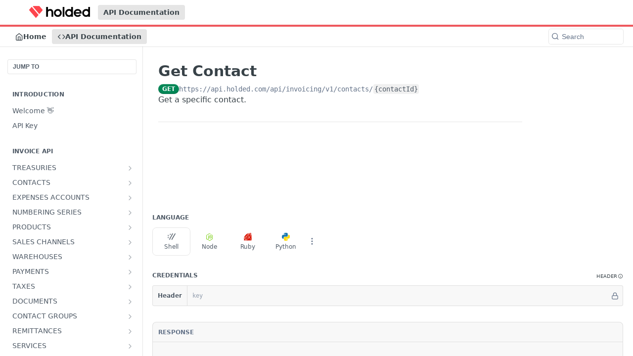

--- FILE ---
content_type: text/html; charset=utf-8
request_url: https://developers.holded.com/reference/get-contact-1
body_size: 65875
content:
<!DOCTYPE html><html lang="en" style="" data-color-mode="light" class=" useReactApp isRefPage "><head><meta charset="utf-8"><meta name="readme-deploy" content="5.561.0"><meta name="readme-subdomain" content="holded"><meta name="readme-repo" content="holded-d0f5d56523fb"><meta name="readme-version" content="1.0"><title>Get Contact</title><meta name="description" content="Get a specific contact." data-rh="true"><meta property="og:title" content="Get Contact" data-rh="true"><meta property="og:description" content="Get a specific contact." data-rh="true"><meta property="og:site_name" content="Holded"><meta name="twitter:title" content="Get Contact" data-rh="true"><meta name="twitter:description" content="Get a specific contact." data-rh="true"><meta name="twitter:card" content="summary_large_image"><meta name="viewport" content="width=device-width, initial-scale=1.0"><meta property="og:image" content="https://cdn.readme.io/og-image/create?type=reference&amp;title=Get%20Contact&amp;projectTitle=Holded&amp;description=Get%20a%20specific%20contact.&amp;logoUrl=https%3A%2F%2Ffiles.readme.io%2Ff2d24f9-small-Holded_H_Logo_R.png&amp;color=%23ee585d&amp;variant=light" data-rh="true"><meta name="twitter:image" content="https://cdn.readme.io/og-image/create?type=reference&amp;title=Get%20Contact&amp;projectTitle=Holded&amp;description=Get%20a%20specific%20contact.&amp;logoUrl=https%3A%2F%2Ffiles.readme.io%2Ff2d24f9-small-Holded_H_Logo_R.png&amp;color=%23ee585d&amp;variant=light" data-rh="true"><meta property="og:image:width" content="1200"><meta property="og:image:height" content="630"><link id="favicon" rel="shortcut icon" href="https://files.readme.io/7206928-small-logoapp.png" type="image/png"><link rel="canonical" href="https://developers.holded.com/reference/get-contact-1"><script src="https://cdn.readme.io/public/js/unauthorized-redirect.js?1767057567341"></script><script src="https://cdn.readme.io/public/js/cash-dom.min.js?1767057567341"></script><link data-chunk="Footer" rel="preload" as="style" href="https://cdn.readme.io/public/hub/web/Footer.7ca87f1efe735da787ba.css">
<link data-chunk="RMDX" rel="preload" as="style" href="https://cdn.readme.io/public/hub/web/RMDX.9331f322bb5b573f9d25.css">
<link data-chunk="RMDX" rel="preload" as="style" href="https://cdn.readme.io/public/hub/web/28788.a87032107f4fd478ffc3.css">
<link data-chunk="Reference" rel="preload" as="style" href="https://cdn.readme.io/public/hub/web/Reference.87783c5ace01ef1a1bcb.css">
<link data-chunk="Reference" rel="preload" as="style" href="https://cdn.readme.io/public/hub/web/86180.75e3fc491ee8103c63a3.css">
<link data-chunk="Reference" rel="preload" as="style" href="https://cdn.readme.io/public/hub/web/67852.27956553f699a9f09c01.css">
<link data-chunk="SuperHubSearch" rel="preload" as="style" href="https://cdn.readme.io/public/hub/web/SuperHubSearch.6a1ff81afa1809036d22.css">
<link data-chunk="Header" rel="preload" as="style" href="https://cdn.readme.io/public/hub/web/Header.9cca5cd8695b199e13b3.css">
<link data-chunk="Containers-EndUserContainer" rel="preload" as="style" href="https://cdn.readme.io/public/hub/web/Containers-EndUserContainer.c474218e3da23db49451.css">
<link data-chunk="main" rel="preload" as="style" href="https://cdn.readme.io/public/hub/web/main.5d2f0451354f522efba7.css">
<link data-chunk="main" rel="preload" as="style" href="https://cdn.readme.io/public/hub/web/ui-styles.920e73ff7b92c665c736.css">
<link data-chunk="main" rel="preload" as="script" href="https://cdn.readme.io/public/hub/web/main.1612a0dc198179960636.js">
<link data-chunk="routes-SuperHub" rel="preload" as="script" href="https://cdn.readme.io/public/hub/web/routes-SuperHub.dbe847b0851db964caad.js">
<link data-chunk="Containers-EndUserContainer" rel="preload" as="script" href="https://cdn.readme.io/public/hub/web/Containers-EndUserContainer.b902e16b915b9acb54fb.js">
<link data-chunk="Header" rel="preload" as="script" href="https://cdn.readme.io/public/hub/web/Header.4d0de3e8a1b6c12a6509.js">
<link data-chunk="core-icons-chevron-up-down-svg" rel="preload" as="script" href="https://cdn.readme.io/public/hub/web/core-icons-chevron-up-down-svg.7e2a19f84d9f878e947a.js">
<link data-chunk="SuperHubSearch" rel="preload" as="script" href="https://cdn.readme.io/public/hub/web/13766.d772ba54efb1db56d529.js">
<link data-chunk="SuperHubSearch" rel="preload" as="script" href="https://cdn.readme.io/public/hub/web/46123.69ebc12c0e2bace354b5.js">
<link data-chunk="SuperHubSearch" rel="preload" as="script" href="https://cdn.readme.io/public/hub/web/6146.f99bcbc8d654cc36d7c8.js">
<link data-chunk="SuperHubSearch" rel="preload" as="script" href="https://cdn.readme.io/public/hub/web/88836.466db83f0dbc8536e6f1.js">
<link data-chunk="SuperHubSearch" rel="preload" as="script" href="https://cdn.readme.io/public/hub/web/SuperHubSearch.0ead958728f6efabb0a4.js">
<link data-chunk="core-icons-search-svg" rel="preload" as="script" href="https://cdn.readme.io/public/hub/web/core-icons-search-svg.188b3766d12ac3a86b64.js">
<link data-chunk="core-icons-custom-pages-svg" rel="preload" as="script" href="https://cdn.readme.io/public/hub/web/core-icons-custom-pages-svg.4af85e07cd1067d86542.js">
<link data-chunk="Reference" rel="preload" as="script" href="https://cdn.readme.io/public/hub/web/23781.e74aa301646844cc6f02.js">
<link data-chunk="Reference" rel="preload" as="script" href="https://cdn.readme.io/public/hub/web/16563.8ee90e74136685c009f7.js">
<link data-chunk="Reference" rel="preload" as="script" href="https://cdn.readme.io/public/hub/web/96652.8b6d209fa5e555ea4745.js">
<link data-chunk="Reference" rel="preload" as="script" href="https://cdn.readme.io/public/hub/web/44915.ced5544cfd116c07bcd5.js">
<link data-chunk="Reference" rel="preload" as="script" href="https://cdn.readme.io/public/hub/web/14838.f49b570e426ce972793a.js">
<link data-chunk="Reference" rel="preload" as="script" href="https://cdn.readme.io/public/hub/web/1714.2c38a72401248177e684.js">
<link data-chunk="Reference" rel="preload" as="script" href="https://cdn.readme.io/public/hub/web/49809.bfe85c1aad593aea4118.js">
<link data-chunk="Reference" rel="preload" as="script" href="https://cdn.readme.io/public/hub/web/81380.4118a91039e0b316aa16.js">
<link data-chunk="Reference" rel="preload" as="script" href="https://cdn.readme.io/public/hub/web/80957.9784e7fabde83e4e0900.js">
<link data-chunk="Reference" rel="preload" as="script" href="https://cdn.readme.io/public/hub/web/39602.d6a567a0af33e0e84cf2.js">
<link data-chunk="Reference" rel="preload" as="script" href="https://cdn.readme.io/public/hub/web/86805.9855de64ba6674844a32.js">
<link data-chunk="Reference" rel="preload" as="script" href="https://cdn.readme.io/public/hub/web/4321.99e7ed648f3bc7e71bd2.js">
<link data-chunk="Reference" rel="preload" as="script" href="https://cdn.readme.io/public/hub/web/6349.6701abb57dd60bca35d2.js">
<link data-chunk="Reference" rel="preload" as="script" href="https://cdn.readme.io/public/hub/web/67852.8565813f5dcc707f1116.js">
<link data-chunk="Reference" rel="preload" as="script" href="https://cdn.readme.io/public/hub/web/53463.c53ae4ddd5e88be8a73a.js">
<link data-chunk="Reference" rel="preload" as="script" href="https://cdn.readme.io/public/hub/web/79711.d5a913b5bac72c11f75d.js">
<link data-chunk="Reference" rel="preload" as="script" href="https://cdn.readme.io/public/hub/web/86180.4f85a8505e706cde0edd.js">
<link data-chunk="Reference" rel="preload" as="script" href="https://cdn.readme.io/public/hub/web/39819.bd1e3d3ce6c88b669b49.js">
<link data-chunk="Reference" rel="preload" as="script" href="https://cdn.readme.io/public/hub/web/78749.7ad8f9eae1668e7d5404.js">
<link data-chunk="Reference" rel="preload" as="script" href="https://cdn.readme.io/public/hub/web/10949.ec4db2d4c5b8f788b624.js">
<link data-chunk="Reference" rel="preload" as="script" href="https://cdn.readme.io/public/hub/web/Reference.0ca3eb11124e3b2f68d3.js">
<link data-chunk="ConnectMetadata" rel="preload" as="script" href="https://cdn.readme.io/public/hub/web/ConnectMetadata.cc6ca7d8f0a3ad9514e4.js">
<link data-chunk="core-icons-copy-svg" rel="preload" as="script" href="https://cdn.readme.io/public/hub/web/core-icons-copy-svg.de2f484579c0df226d2f.js">
<link data-chunk="RMDX" rel="preload" as="script" href="https://cdn.readme.io/public/hub/web/48424.bb37c5885520ec98c35d.js">
<link data-chunk="RMDX" rel="preload" as="script" href="https://cdn.readme.io/public/hub/web/99947.1ce5a0ee52c06ee3aa91.js">
<link data-chunk="RMDX" rel="preload" as="script" href="https://cdn.readme.io/public/hub/web/45496.0fe3400ead30b64a9a55.js">
<link data-chunk="RMDX" rel="preload" as="script" href="https://cdn.readme.io/public/hub/web/68075.62a5eb188c2d4e566c6b.js">
<link data-chunk="RMDX" rel="preload" as="script" href="https://cdn.readme.io/public/hub/web/28788.7c01362395ffe7c21203.js">
<link data-chunk="RMDX" rel="preload" as="script" href="https://cdn.readme.io/public/hub/web/31165.bac4906f0f0787b49938.js">
<link data-chunk="RMDX" rel="preload" as="script" href="https://cdn.readme.io/public/hub/web/RMDX.c6c5418633949bf7775c.js">
<link data-chunk="core-icons-more-vertical-svg" rel="preload" as="script" href="https://cdn.readme.io/public/hub/web/core-icons-more-vertical-svg.cca621bd423dd5df0cec.js">
<link data-chunk="core-icons-lock-svg" rel="preload" as="script" href="https://cdn.readme.io/public/hub/web/core-icons-lock-svg.012df198d622b8ade822.js">
<link data-chunk="Footer" rel="preload" as="script" href="https://cdn.readme.io/public/hub/web/Footer.b22d47c399e3de6aa385.js">
<link data-chunk="main" rel="stylesheet" href="https://cdn.readme.io/public/hub/web/ui-styles.920e73ff7b92c665c736.css">
<link data-chunk="main" rel="stylesheet" href="https://cdn.readme.io/public/hub/web/main.5d2f0451354f522efba7.css">
<link data-chunk="Containers-EndUserContainer" rel="stylesheet" href="https://cdn.readme.io/public/hub/web/Containers-EndUserContainer.c474218e3da23db49451.css">
<link data-chunk="Header" rel="stylesheet" href="https://cdn.readme.io/public/hub/web/Header.9cca5cd8695b199e13b3.css">
<link data-chunk="SuperHubSearch" rel="stylesheet" href="https://cdn.readme.io/public/hub/web/SuperHubSearch.6a1ff81afa1809036d22.css">
<link data-chunk="Reference" rel="stylesheet" href="https://cdn.readme.io/public/hub/web/67852.27956553f699a9f09c01.css">
<link data-chunk="Reference" rel="stylesheet" href="https://cdn.readme.io/public/hub/web/86180.75e3fc491ee8103c63a3.css">
<link data-chunk="Reference" rel="stylesheet" href="https://cdn.readme.io/public/hub/web/Reference.87783c5ace01ef1a1bcb.css">
<link data-chunk="RMDX" rel="stylesheet" href="https://cdn.readme.io/public/hub/web/28788.a87032107f4fd478ffc3.css">
<link data-chunk="RMDX" rel="stylesheet" href="https://cdn.readme.io/public/hub/web/RMDX.9331f322bb5b573f9d25.css">
<link data-chunk="Footer" rel="stylesheet" href="https://cdn.readme.io/public/hub/web/Footer.7ca87f1efe735da787ba.css"><!-- CUSTOM CSS--><style title="rm-custom-css">:root{--project-color-primary:#ee585d;--project-color-inverse:#222;--recipe-button-color:#ee585d;--recipe-button-color-hover:#cb151b;--recipe-button-color-active:#9d1015;--recipe-button-color-focus:rgba(238, 88, 93, 0.25);--recipe-button-color-disabled:#ffffff}[id=enterprise] .ReadMeUI[is=AlgoliaSearch]{--project-color-primary:#ee585d;--project-color-inverse:#222}a{color:var(--color-link-primary,#ee585d)}a:hover{color:var(--color-link-primary-darken-5,#cb151b)}a.text-muted:hover{color:var(--color-link-primary,#ee585d)}.btn.btn-primary{background-color:#ee585d}.btn.btn-primary:hover{background-color:#cb151b}.theme-line #hub-landing-top h2{color:#ee585d}#hub-landing-top .btn:hover{color:#ee585d}.theme-line #hub-landing-top .btn:hover{color:#fff}.theme-solid header#hub-header #header-top{background-color:#ee585d}.theme-solid.header-gradient header#hub-header #header-top{background:linear-gradient(to bottom,#ee585d,#f5040c)}.theme-solid.header-custom header#hub-header #header-top{background-image:url(undefined)}.theme-line header#hub-header #header-top{border-bottom-color:#ee585d}.theme-line header#hub-header #header-top .btn{background-color:#ee585d}header#hub-header #header-top #header-logo{width:205px;height:40px;margin-top:0;background-image:url(https://files.readme.io/f2d24f9-small-Holded_H_Logo_R.png)}#hub-subheader-parent #hub-subheader .hub-subheader-breadcrumbs .dropdown-menu a:hover{background-color:#ee585d}#subheader-links a.active{color:#ee585d!important;box-shadow:inset 0 -2px 0 #ee585d}#subheader-links a:hover{color:#ee585d!important;box-shadow:inset 0 -2px 0 #ee585d;opacity:.7}.discussion .submit-vote.submit-vote-parent.voted a.submit-vote-button{background-color:#ee585d}section#hub-discuss .discussion a .discuss-body h4{color:#ee585d}section#hub-discuss .discussion a:hover .discuss-body h4{color:#cb151b}#hub-subheader-parent #hub-subheader.sticky-header.sticky{border-bottom-color:#ee585d}#hub-subheader-parent #hub-subheader.sticky-header.sticky .search-box{border-bottom-color:#ee585d}#hub-search-results h3 em{color:#ee585d}.main_background,.tag-item{background:#ee585d!important}.main_background:hover{background:#cb151b!important}.main_color{color:#ee585d!important}.border_bottom_main_color{border-bottom:2px solid #ee585d}.main_color_hover:hover{color:#ee585d!important}section#hub-discuss h1{color:#ee585d}#hub-reference .hub-api .api-definition .api-try-it-out.active{border-color:#ee585d;background-color:#ee585d}#hub-reference .hub-api .api-definition .api-try-it-out.active:hover{background-color:#cb151b;border-color:#cb151b}#hub-reference .hub-api .api-definition .api-try-it-out:hover{border-color:#ee585d;color:#ee585d}#hub-reference .hub-reference .logs .logs-empty .logs-login-button,#hub-reference .hub-reference .logs .logs-login .logs-login-button{background-color:var(--project-color-primary,#ee585d);border-color:var(--project-color-primary,#ee585d)}#hub-reference .hub-reference .logs .logs-empty .logs-login-button:hover,#hub-reference .hub-reference .logs .logs-login .logs-login-button:hover{background-color:#cb151b;border-color:#cb151b}#hub-reference .hub-reference .logs .logs-empty>svg>path,#hub-reference .hub-reference .logs .logs-login>svg>path{fill:#ee585d;fill:var(--project-color-primary,#ee585d)}#hub-reference .hub-reference .logs:last-child .logs-empty,#hub-reference .hub-reference .logs:last-child .logs-login{margin-bottom:35px}#hub-reference .hub-reference .hub-reference-section .hub-reference-left header .hub-reference-edit:hover{color:#ee585d}.main-color-accent{border-bottom:3px solid #ee585d;padding-bottom:8px}/*! BEGIN HUB_CUSTOM_STYLES */.theme-line #hub-landing-top h2{display:flex;justify-content:center;color:#fb4954;font-size:30px}.hub-landing-description p{font-size:17px;display:flex;justify-content:center;text-align:center;margin-top:50px;color:#2d2d2d}#hub-landing-page .left{text-align:left;display:flex;flex-direction:column;text-align:center}#hub-landing-page .left h2{color:#747c84}a.mod-primary.button{border:solid 1px;padding:8px 48px;border-radius:3px}.custom-div:nth-child(3) h2{margin-top:46px}.custom-div p{margin-bottom:33px}.magic-block-textarea p{max-width:75%;margin-left:30px}.content-body .magic-block-textarea h2{margin:5px 0 25px 32px}.theme-line header#hub-header #header-top{background:0 0}.hub-landing-description{color:#fff!important}.particles-js-canvas-el{position:absolute;top:0;right:0;z-index:-1}#hub-landing-page{margin-bottom:50px}@media (max-width:600px){#hub-landing-top .searchbox{width:100%}#hub-landing-top.hub-landing-search{padding:50px 0}}@media screen and (min-width:770px){img{width:433px;margin-left:33px}}/*! END HUB_CUSTOM_STYLES */</style><meta name="loadedProject" content="holded"><script>var storedColorMode = `light` === 'system' ? window.localStorage.getItem('color-scheme') : `light`
document.querySelector('[data-color-mode]').setAttribute('data-color-mode', storedColorMode)</script><script id="config" type="application/json" data-json="{&quot;algoliaIndex&quot;:&quot;readme_search_v2&quot;,&quot;amplitude&quot;:{&quot;apiKey&quot;:&quot;dc8065a65ef83d6ad23e37aaf014fc84&quot;,&quot;enabled&quot;:true},&quot;asset_url&quot;:&quot;https://cdn.readme.io&quot;,&quot;domain&quot;:&quot;readme.io&quot;,&quot;domainFull&quot;:&quot;https://dash.readme.com&quot;,&quot;encryptedLocalStorageKey&quot;:&quot;ekfls-2025-03-27&quot;,&quot;fullstory&quot;:{&quot;enabled&quot;:true,&quot;orgId&quot;:&quot;FSV9A&quot;},&quot;git&quot;:{&quot;sync&quot;:{&quot;bitbucket&quot;:{&quot;installationLink&quot;:&quot;https://developer.atlassian.com/console/install/310151e6-ca1a-4a44-9af6-1b523fea0561?signature=AYABeMn9vqFkrg%2F1DrJAQxSyVf4AAAADAAdhd3Mta21zAEthcm46YXdzOmttczp1cy13ZXN0LTI6NzA5NTg3ODM1MjQzOmtleS83MDVlZDY3MC1mNTdjLTQxYjUtOWY5Yi1lM2YyZGNjMTQ2ZTcAuAECAQB4IOp8r3eKNYw8z2v%2FEq3%2FfvrZguoGsXpNSaDveR%2FF%2Fo0BHUxIjSWx71zNK2RycuMYSgAAAH4wfAYJKoZIhvcNAQcGoG8wbQIBADBoBgkqhkiG9w0BBwEwHgYJYIZIAWUDBAEuMBEEDOJgARbqndU9YM%2FRdQIBEIA7unpCah%2BIu53NA72LkkCDhNHOv%2BgRD7agXAO3jXqw0%2FAcBOB0%2F5LmpzB5f6B1HpkmsAN2i2SbsFL30nkAB2F3cy1rbXMAS2Fybjphd3M6a21zOmV1LXdlc3QtMTo3MDk1ODc4MzUyNDM6a2V5LzQ2MzBjZTZiLTAwYzMtNGRlMi04NzdiLTYyN2UyMDYwZTVjYwC4AQICAHijmwVTMt6Oj3F%2B0%2B0cVrojrS8yZ9ktpdfDxqPMSIkvHAGT%[base64]%2BMHwGCSqGSIb3DQEHBqBvMG0CAQAwaAYJKoZIhvcNAQcBMB4GCWCGSAFlAwQBLjARBAzzWhThsIgJwrr%2FY2ECARCAOxoaW9pob21lweyAfrIm6Fw7gd8D%2B%2F8LHk4rl3jjULDM35%2FVPuqBrqKunYZSVCCGNGB3RqpQJr%2FasASiAgAAAAAMAAAQAAAAAAAAAAAAAAAAAEokowLKsF1tMABEq%2BKNyJP%2F%2F%2F%2F%2FAAAAAQAAAAAAAAAAAAAAAQAAADJLzRcp6MkqKR43PUjOiRxxbxXYhLc6vFXEutK3%2BQ71yuPq4dC8pAHruOVQpvVcUSe8dptV8c7wR8BTJjv%2F%2FNe8r0g%3D&amp;product=bitbucket&quot;}}},&quot;metrics&quot;:{&quot;billingCronEnabled&quot;:&quot;true&quot;,&quot;dashUrl&quot;:&quot;https://m.readme.io&quot;,&quot;defaultUrl&quot;:&quot;https://m.readme.io&quot;,&quot;exportMaxRetries&quot;:12,&quot;wsUrl&quot;:&quot;wss://m.readme.io&quot;},&quot;micro&quot;:{&quot;baseUrl&quot;:&quot;https://micro-beta.readme.com&quot;},&quot;proxyUrl&quot;:&quot;https://try.readme.io&quot;,&quot;readmeRecaptchaSiteKey&quot;:&quot;6LesVBYpAAAAAESOCHOyo2kF9SZXPVb54Nwf3i2x&quot;,&quot;releaseVersion&quot;:&quot;5.561.0&quot;,&quot;reservedWords&quot;:{&quot;tools&quot;:[&quot;execute-request&quot;,&quot;get-code-snippet&quot;,&quot;get-endpoint&quot;,&quot;get-request-body&quot;,&quot;get-response-schema&quot;,&quot;get-server-variables&quot;,&quot;list-endpoints&quot;,&quot;list-security-schemes&quot;,&quot;list-specs&quot;,&quot;search-specs&quot;,&quot;search&quot;,&quot;fetch&quot;]},&quot;sentry&quot;:{&quot;dsn&quot;:&quot;https://3bbe57a973254129bcb93e47dc0cc46f@o343074.ingest.sentry.io/2052166&quot;,&quot;enabled&quot;:true},&quot;shMigration&quot;:{&quot;promoVideo&quot;:&quot;&quot;,&quot;forceWaitlist&quot;:false,&quot;migrationPreview&quot;:false},&quot;sslBaseDomain&quot;:&quot;readmessl.com&quot;,&quot;sslGenerationService&quot;:&quot;ssl.readmessl.com&quot;,&quot;stripePk&quot;:&quot;pk_live_5103PML2qXbDukVh7GDAkQoR4NSuLqy8idd5xtdm9407XdPR6o3bo663C1ruEGhXJjpnb2YCpj8EU1UvQYanuCjtr00t1DRCf2a&quot;,&quot;superHub&quot;:{&quot;newProjectsEnabled&quot;:true},&quot;wootric&quot;:{&quot;accountToken&quot;:&quot;NPS-122b75a4&quot;,&quot;enabled&quot;:true}}"></script></head><body class="body-none theme-line header-solid header-bg-size-auto header-bg-pos-tl header-overlay-triangles reference-layout-row lumosity-normal hub-full"><div id="ssr-top"></div><div id="ssr-main"><div class="App ThemeContext ThemeContext_dark ThemeContext_classic ThemeContext_line" style="--color-primary:#ee585d;--color-primary-inverse:#fff;--color-primary-alt:#f5040c;--color-primary-darken-10:#e92a30;--color-primary-darken-20:#cb151b;--color-primary-alpha-25:rgba(238, 88, 93, 0.25);--color-link-primary:#ee585d;--color-link-primary-darken-5:#ec4147;--color-link-primary-darken-10:#e92a30;--color-link-primary-darken-20:#cb151b;--color-link-primary-alpha-50:rgba(238, 88, 93, 0.5);--color-link-primary-alpha-25:rgba(238, 88, 93, 0.25);--color-link-background:rgba(238, 88, 93, 0.09);--color-link-text:#fff;--color-login-link:#018ef5;--color-login-link-text:#fff;--color-login-link-darken-10:#0171c2;--color-login-link-primary-alpha-50:rgba(1, 142, 245, 0.5)"><div class="SuperHub2RNxzk6HzHiJ"><div class="ContentWithOwlbotx4PaFDoA1KMz"><div class="ContentWithOwlbot-content2X1XexaN8Lf2"><header class="Header3zzata9F_ZPQ rm-Header_classic Header_collapsible3n0YXfOvb_Al rm-Header Header-links-buttons"><div class="rm-Header-top Header-topuTMpygDG4e1V Header-top_classic3g7Q6zoBy8zh"><div class="rm-Container rm-Container_flex"><div style="outline:none" tabindex="-1"><a href="#content" target="_self" class="Button Button_md rm-JumpTo Header-jumpTo3IWKQXmhSI5D Button_primary">Jump to Content</a></div><div class="rm-Header-left Header-leftADQdGVqx1wqU"><a class="rm-Logo Header-logo1Xy41PtkzbdG" href="https://www.holded.com" target="_self"><img alt="Holded" class="rm-Logo-img Header-logo-img3YvV4lcGKkeb" src="https://files.readme.io/f2d24f9-small-Holded_H_Logo_R.png"/></a><a aria-current="page" class="Button Button_md rm-Header-link rm-Header-top-link Button_slate_text rm-Header-top-link_active Header-link2tXYTgXq85zW active" href="/reference" target="_self">API Documentation</a></div><div class="rm-Header-left Header-leftADQdGVqx1wqU Header-left_mobile1RG-X93lx6PF"><div><button aria-label="Toggle navigation menu" class="icon-menu menu3d6DYNDa3tk5" type="button"></button><div class=""><div class="Flyout95xhYIIoTKtc undefined rm-Flyout" data-testid="flyout"><div class="MobileFlyout1hHJpUd-nYkd"><a class="rm-MobileFlyout-item NavItem-item1gDDTqaXGhm1 NavItem-item_mobile1qG3gd-Mkck- " href="/" target="_self"><i class="icon-landing-page-2 NavItem-badge1qOxpfTiALoz rm-Header-bottom-link-icon"></i><span class="NavItem-textSlZuuL489uiw">Home</span></a><a aria-current="page" class="rm-MobileFlyout-item NavItem-item1gDDTqaXGhm1 NavItem-item_mobile1qG3gd-Mkck-  active" href="/reference" target="_self"><i class="icon-references NavItem-badge1qOxpfTiALoz rm-Header-bottom-link-icon"></i><span class="NavItem-textSlZuuL489uiw">API Documentation</span></a><hr class="MobileFlyout-divider10xf7R2X1MeW"/><a aria-current="page" class="rm-MobileFlyout-item NavItem-item1gDDTqaXGhm1 NavItem-item_mobile1qG3gd-Mkck- NavItem_dropdown-muted1xJVuczwGc74 active" href="/reference" target="_self">API Documentation</a><a class="MobileFlyout-logo3Lq1eTlk1K76 Header-logo1Xy41PtkzbdG rm-Logo" href="https://www.holded.com" target="_self"><img alt="Holded" class="Header-logo-img3YvV4lcGKkeb rm-Logo-img" src="https://files.readme.io/f2d24f9-small-Holded_H_Logo_R.png"/></a></div></div></div></div><div class="Header-left-nav2xWPWMNHOGf_"><i class="icon-references Header-left-nav-icon10glJKFwewOv"></i>API Documentation</div></div><div class="rm-Header-right Header-right21PC2XTT6aMg"><span class="Header-right_desktop14ja01RUQ7HE"></span><div class="Header-searchtb6Foi0-D9Vx"><button aria-label="Search ⌘k" class="rm-SearchToggle" data-symbol="⌘"><div class="rm-SearchToggle-icon icon-search1"></div></button></div></div></div></div><div class="Header-bottom2eLKOFXMEmh5 Header-bottom_classic rm-Header-bottom"><div class="rm-Container rm-Container_flex"><nav aria-label="Primary navigation" class="Header-leftADQdGVqx1wqU Header-subnavnVH8URdkgvEl" role="navigation"><a class="Button Button_md rm-Header-link rm-Header-bottom-link Button_slate_text Header-bottom-link_mobile " href="/" target="_self"><i class="icon-landing-page-2 rm-Header-bottom-link-icon"></i><span>Home</span></a><a aria-current="page" class="Button Button_md rm-Header-link rm-Header-bottom-link Button_slate_text Header-bottom-link_mobile  active" href="/reference" target="_self"><i class="icon-references rm-Header-bottom-link-icon"></i><span>API Documentation</span></a><div class="Header-subnav-tabyNLkcOA6xAra" style="transform:translateX(0px);width:0"></div></nav><button align="center" justify="between" style="--flex-gap:var(--xs)" class="Button Button_sm Flex Flex_row MobileSubnav1DsTfasXloM2 Button_contrast Button_contrast_outline" type="button"><span class="Button-label">Get Contact</span><span class="IconWrapper Icon-wrapper2z2wVIeGsiUy"><svg fill="none" viewBox="0 0 24 24" class="Icon Icon3_D2ysxFZ_ll Icon-svg2Lm7f6G9Ly5a" data-name="chevron-up-down" role="img" style="--icon-color:inherit;--icon-size:inherit;--icon-stroke-width:2px"><path stroke="currentColor" stroke-linecap="round" stroke-linejoin="round" d="m6 16 6 6 6-6M18 8l-6-6-6 6" class="icon-stroke-width"></path></svg></span></button><div class="rm-Header-search Header-searchtb6Foi0-D9Vx Header-search_classic rm-Header-search_feather Header-search_featherYsmQBn55F3d9"><button aria-label="Search k" class="rm-SearchToggle" data-symbol=""><div class="rm-SearchToggle-icon icon-search1"></div><div class="Header-search-placeholder3Vx4OmMPcjAi rm-SearchToggle-placeholder">Search</div><kbd class="KbdShortcut3gsETbU1kkU0 rm-SearchToggle-shortcut"></kbd></button></div></div></div><div class="hub-search-results--reactApp " id="hub-search-results"><div class="hub-container"><div class="modal-backdrop show-modal rm-SearchModal" role="button" tabindex="0"><div aria-label="Search Dialog" class="SuperHubSearchI_obvfvvQi4g" id="AppSearch" role="tabpanel" tabindex="0"><div data-focus-guard="true" tabindex="-1" style="width:1px;height:0px;padding:0;overflow:hidden;position:fixed;top:1px;left:1px"></div><div data-focus-lock-disabled="disabled" class="SuperHubSearch-container2BhYey2XE-Ij"><div class="SuperHubSearch-col1km8vLFgOaYj"><div class="SearchBoxnZBxftziZGcz"><input aria-label="Search" autoCapitalize="off" autoComplete="off" autoCorrect="off" spellcheck="false" tabindex="0" aria-required="false" class="Input Input_md SearchBox-inputR4jffU8l10iF" type="search" value=""/></div><div class="SearchTabs3rNhUK3HjrRJ"><div class="Tabs Tabs-list" role="tablist"><div aria-label="All" aria-selected="true" class="SearchTabs-tab1TrpmhQv840T Tabs-listItem Tabs-listItem_active" role="tab" tabindex="1"><span class="SearchTabs-tab1TrpmhQv840T"><span class="IconWrapper Icon-wrapper2z2wVIeGsiUy"><svg fill="none" viewBox="0 0 24 24" class="Icon Icon3_D2ysxFZ_ll Icon-svg2Lm7f6G9Ly5a icon" data-name="search" role="img" style="--icon-color:inherit;--icon-size:inherit;--icon-stroke-width:2px"><path stroke="currentColor" stroke-linecap="round" stroke-linejoin="round" d="M11 19a8 8 0 1 0 0-16 8 8 0 0 0 0 16ZM21 21l-4.35-4.35" class="icon-stroke-width"></path></svg></span>All</span></div><div aria-label="Pages" aria-selected="false" class="SearchTabs-tab1TrpmhQv840T Tabs-listItem" role="tab" tabindex="1"><span class="SearchTabs-tab1TrpmhQv840T"><span class="IconWrapper Icon-wrapper2z2wVIeGsiUy"><svg fill="none" viewBox="0 0 24 24" class="Icon Icon3_D2ysxFZ_ll Icon-svg2Lm7f6G9Ly5a icon" data-name="custom-pages" role="img" style="--icon-color:inherit;--icon-size:inherit;--icon-stroke-width:2px"><path stroke="currentColor" stroke-linecap="round" stroke-linejoin="round" d="M13 2H6a2 2 0 0 0-2 2v16a2 2 0 0 0 2 2h12a2 2 0 0 0 2-2V9l-7-7Z" class="icon-stroke-width"></path><path stroke="currentColor" stroke-linecap="round" stroke-linejoin="round" d="M13 2v7h7M12 11.333V12M12 18v.667M9.407 12.407l.473.473M14.12 17.12l.473.473M8.333 15H9M15 15h.667M9.407 17.593l.473-.473M14.12 12.88l.473-.473" class="icon-stroke-width"></path></svg></span>Pages</span></div></div></div><div class="rm-SearchModal-empty SearchResults35_kFOb1zvxX SearchResults_emptyiWzyXErtNcQJ"><span class="IconWrapper Icon-wrapper2z2wVIeGsiUy"><svg fill="none" viewBox="0 0 24 24" class="Icon Icon3_D2ysxFZ_ll Icon-svg2Lm7f6G9Ly5a rm-SearchModal-empty-icon icon icon-search" data-name="search" role="img" style="--icon-color:inherit;--icon-size:var(--icon-md);--icon-stroke-width:2px"><path stroke="currentColor" stroke-linecap="round" stroke-linejoin="round" d="M11 19a8 8 0 1 0 0-16 8 8 0 0 0 0 16ZM21 21l-4.35-4.35" class="icon-stroke-width"></path></svg></span><h6 class="Title Title6 rm-SearchModal-empty-text">Start typing to search…</h6></div></div></div><div data-focus-guard="true" tabindex="-1" style="width:1px;height:0px;padding:0;overflow:hidden;position:fixed;top:1px;left:1px"></div></div></div></div></div></header><main class="SuperHubReference3_1nwDyq5sO3 rm-ReferenceMain rm-ReferenceMain-SuperHub rm-Container rm-Container_flex rm-basic-page" id="Explorer"><nav aria-label="Secondary navigation" class="rm-Sidebar hub-sidebar reference-redesign Nav3C5f8FcjkaHj" id="reference-sidebar" role="navigation"><div class="Main-QuickNav-container1OiLvjSDusO6"><button aria-keyshortcuts="Control+/ Meta+/" class="QuickNav1q-OoMjiX_Yr QuickNav-button2KzlQbz5Pm2Y">JUMP TO</button></div><div class="Sidebar1t2G1ZJq-vU1 rm-Sidebar hub-sidebar-content"><section class="Sidebar-listWrapper6Q9_yUrG906C rm-Sidebar-section"><h2 class="Sidebar-headingTRQyOa2pk0gh rm-Sidebar-heading">Introduction</h2><ul class="Sidebar-list_sidebarLayout3RaX72iQNOEI Sidebar-list3cZWQLaBf9k8 rm-Sidebar-list"><li class="Sidebar-item23D-2Kd61_k3"><a class="Sidebar-link2Dsha-r-GKh2 childless text-wrap rm-Sidebar-link" target="_self" href="/reference/api-key"><span class="Sidebar-link-textLuTE1ySm4Kqn"><span class="Sidebar-link-text_label1gCT_uPnx7Gu">Welcome 👋</span></span></a></li><li class="Sidebar-item23D-2Kd61_k3"><a class="Sidebar-link2Dsha-r-GKh2 childless text-wrap rm-Sidebar-link" target="_self" href="/reference/api-key-1"><span class="Sidebar-link-textLuTE1ySm4Kqn"><span class="Sidebar-link-text_label1gCT_uPnx7Gu">API Key</span></span></a></li></ul></section><section class="Sidebar-listWrapper6Q9_yUrG906C rm-Sidebar-section"><h2 class="Sidebar-headingTRQyOa2pk0gh rm-Sidebar-heading">Invoice API</h2><ul class="Sidebar-list_sidebarLayout3RaX72iQNOEI Sidebar-list3cZWQLaBf9k8 rm-Sidebar-list"><li class="Sidebar-item23D-2Kd61_k3"><a class="Sidebar-link2Dsha-r-GKh2 Sidebar-link_parent text-wrap rm-Sidebar-link" target="_self" href="/reference/list-treasuries"><span class="Sidebar-link-textLuTE1ySm4Kqn"><span class="Sidebar-link-text_label1gCT_uPnx7Gu">TREASURIES</span></span><button aria-expanded="false" aria-label="Show subpages for TREASURIES" class="Sidebar-link-buttonWrapper3hnFHNku8_BJ" type="button"><i aria-hidden="true" class="Sidebar-link-iconnjiqEiZlPn0W Sidebar-link-expandIcon2yVH6SarI6NW icon-chevron-rightward"></i></button></a><ul class="subpages Sidebar-list3cZWQLaBf9k8 rm-Sidebar-list"><li class="Sidebar-item23D-2Kd61_k3"><a class="Sidebar-link2Dsha-r-GKh2 childless subpage text-wrap rm-Sidebar-link" target="_self" href="/reference/list-treasuries"><span class="Sidebar-link-textLuTE1ySm4Kqn"><span class="Sidebar-link-text_label1gCT_uPnx7Gu">List Treasuries Accounts</span></span><span class="Sidebar-method-container2yBYD-KB_IfC"><span class="rm-APIMethod APIMethod APIMethod_fixedWidth APIMethod_fixedWidth_md APIMethod_get APIMethod_md Sidebar-methodfUM3m6FEWm6w" data-testid="http-method" style="--APIMethod-bg:var(--APIMethod-get-bg-active);--APIMethod-fg:var(--APIMethod-default-fg-active);--APIMethod-bg-active:var(--APIMethod-get-bg-active)">get</span></span><div class="Sidebar-link-buttonWrapper3hnFHNku8_BJ"></div></a></li><li class="Sidebar-item23D-2Kd61_k3"><a class="Sidebar-link2Dsha-r-GKh2 childless subpage text-wrap rm-Sidebar-link" target="_self" href="/reference/create-treasury"><span class="Sidebar-link-textLuTE1ySm4Kqn"><span class="Sidebar-link-text_label1gCT_uPnx7Gu">Create Treasury Account</span></span><span class="Sidebar-method-container2yBYD-KB_IfC"><span class="rm-APIMethod APIMethod APIMethod_fixedWidth APIMethod_fixedWidth_md APIMethod_post APIMethod_md Sidebar-methodfUM3m6FEWm6w" data-testid="http-method" style="--APIMethod-bg:var(--APIMethod-post-bg-active);--APIMethod-fg:var(--APIMethod-default-fg-active);--APIMethod-bg-active:var(--APIMethod-post-bg-active)">post</span></span><div class="Sidebar-link-buttonWrapper3hnFHNku8_BJ"></div></a></li><li class="Sidebar-item23D-2Kd61_k3"><a class="Sidebar-link2Dsha-r-GKh2 childless subpage text-wrap rm-Sidebar-link" target="_self" href="/reference/get-treasury-1"><span class="Sidebar-link-textLuTE1ySm4Kqn"><span class="Sidebar-link-text_label1gCT_uPnx7Gu">Get Treasury Account</span></span><span class="Sidebar-method-container2yBYD-KB_IfC"><span class="rm-APIMethod APIMethod APIMethod_fixedWidth APIMethod_fixedWidth_md APIMethod_get APIMethod_md Sidebar-methodfUM3m6FEWm6w" data-testid="http-method" style="--APIMethod-bg:var(--APIMethod-get-bg-active);--APIMethod-fg:var(--APIMethod-default-fg-active);--APIMethod-bg-active:var(--APIMethod-get-bg-active)">get</span></span><div class="Sidebar-link-buttonWrapper3hnFHNku8_BJ"></div></a></li></ul></li><li class="Sidebar-item23D-2Kd61_k3"><a class="Sidebar-link2Dsha-r-GKh2 Sidebar-link_parent text-wrap rm-Sidebar-link" target="_self" href="/reference/contacts"><span class="Sidebar-link-textLuTE1ySm4Kqn"><span class="Sidebar-link-text_label1gCT_uPnx7Gu">CONTACTS</span></span><button aria-expanded="false" aria-label="Show subpages for CONTACTS" class="Sidebar-link-buttonWrapper3hnFHNku8_BJ" type="button"><i aria-hidden="true" class="Sidebar-link-iconnjiqEiZlPn0W Sidebar-link-expandIcon2yVH6SarI6NW icon-chevron-rightward"></i></button></a><ul class="subpages Sidebar-list3cZWQLaBf9k8 rm-Sidebar-list"><li class="Sidebar-item23D-2Kd61_k3"><a class="Sidebar-link2Dsha-r-GKh2 childless subpage text-wrap rm-Sidebar-link" target="_self" href="/reference/list-contacts-1"><span class="Sidebar-link-textLuTE1ySm4Kqn"><span class="Sidebar-link-text_label1gCT_uPnx7Gu">List Contacts</span></span><span class="Sidebar-method-container2yBYD-KB_IfC"><span class="rm-APIMethod APIMethod APIMethod_fixedWidth APIMethod_fixedWidth_md APIMethod_get APIMethod_md Sidebar-methodfUM3m6FEWm6w" data-testid="http-method" style="--APIMethod-bg:var(--APIMethod-get-bg-active);--APIMethod-fg:var(--APIMethod-default-fg-active);--APIMethod-bg-active:var(--APIMethod-get-bg-active)">get</span></span><div class="Sidebar-link-buttonWrapper3hnFHNku8_BJ"></div></a></li><li class="Sidebar-item23D-2Kd61_k3"><a class="Sidebar-link2Dsha-r-GKh2 childless subpage text-wrap rm-Sidebar-link" target="_self" href="/reference/create-contact-1"><span class="Sidebar-link-textLuTE1ySm4Kqn"><span class="Sidebar-link-text_label1gCT_uPnx7Gu">Create Contact</span></span><span class="Sidebar-method-container2yBYD-KB_IfC"><span class="rm-APIMethod APIMethod APIMethod_fixedWidth APIMethod_fixedWidth_md APIMethod_post APIMethod_md Sidebar-methodfUM3m6FEWm6w" data-testid="http-method" style="--APIMethod-bg:var(--APIMethod-post-bg-active);--APIMethod-fg:var(--APIMethod-default-fg-active);--APIMethod-bg-active:var(--APIMethod-post-bg-active)">post</span></span><div class="Sidebar-link-buttonWrapper3hnFHNku8_BJ"></div></a></li><li class="Sidebar-item23D-2Kd61_k3"><a aria-current="page" class="Sidebar-link2Dsha-r-GKh2 childless subpage text-wrap rm-Sidebar-link active" target="_self" href="/reference/get-contact-1"><span class="Sidebar-link-textLuTE1ySm4Kqn"><span class="Sidebar-link-text_label1gCT_uPnx7Gu">Get Contact</span></span><span class="Sidebar-method-container2yBYD-KB_IfC"><span class="rm-APIMethod APIMethod APIMethod_fixedWidth APIMethod_fixedWidth_md APIMethod_get APIMethod_md Sidebar-methodfUM3m6FEWm6w" data-testid="http-method" style="--APIMethod-bg:var(--APIMethod-get-bg-active);--APIMethod-fg:var(--APIMethod-default-fg-active);--APIMethod-bg-active:var(--APIMethod-get-bg-active)">get</span></span><div class="Sidebar-link-buttonWrapper3hnFHNku8_BJ"></div></a></li><li class="Sidebar-item23D-2Kd61_k3"><a class="Sidebar-link2Dsha-r-GKh2 childless subpage text-wrap rm-Sidebar-link" target="_self" href="/reference/update-contact-1"><span class="Sidebar-link-textLuTE1ySm4Kqn"><span class="Sidebar-link-text_label1gCT_uPnx7Gu">Update Contact</span></span><span class="Sidebar-method-container2yBYD-KB_IfC"><span class="rm-APIMethod APIMethod APIMethod_fixedWidth APIMethod_fixedWidth_md APIMethod_put APIMethod_md Sidebar-methodfUM3m6FEWm6w" data-testid="http-method" style="--APIMethod-bg:var(--APIMethod-put-bg-active);--APIMethod-fg:var(--APIMethod-default-fg-active);--APIMethod-bg-active:var(--APIMethod-put-bg-active)">put</span></span><div class="Sidebar-link-buttonWrapper3hnFHNku8_BJ"></div></a></li><li class="Sidebar-item23D-2Kd61_k3"><a class="Sidebar-link2Dsha-r-GKh2 childless subpage text-wrap rm-Sidebar-link" target="_self" href="/reference/delete-contact-1"><span class="Sidebar-link-textLuTE1ySm4Kqn"><span class="Sidebar-link-text_label1gCT_uPnx7Gu">Delete Contact</span></span><span class="Sidebar-method-container2yBYD-KB_IfC"><span class="rm-APIMethod APIMethod APIMethod_fixedWidth APIMethod_fixedWidth_md APIMethod_del APIMethod_md Sidebar-methodfUM3m6FEWm6w" data-testid="http-method" style="--APIMethod-bg:var(--APIMethod-del-bg-active);--APIMethod-fg:var(--APIMethod-default-fg-active);--APIMethod-bg-active:var(--APIMethod-del-bg-active)">del</span></span><div class="Sidebar-link-buttonWrapper3hnFHNku8_BJ"></div></a></li><li class="Sidebar-item23D-2Kd61_k3"><a class="Sidebar-link2Dsha-r-GKh2 childless subpage text-wrap rm-Sidebar-link" target="_self" href="/reference/get-attachments-list"><span class="Sidebar-link-textLuTE1ySm4Kqn"><span class="Sidebar-link-text_label1gCT_uPnx7Gu">Get contact attachments list</span></span><span class="Sidebar-method-container2yBYD-KB_IfC"><span class="rm-APIMethod APIMethod APIMethod_fixedWidth APIMethod_fixedWidth_md APIMethod_get APIMethod_md Sidebar-methodfUM3m6FEWm6w" data-testid="http-method" style="--APIMethod-bg:var(--APIMethod-get-bg-active);--APIMethod-fg:var(--APIMethod-default-fg-active);--APIMethod-bg-active:var(--APIMethod-get-bg-active)">get</span></span><div class="Sidebar-link-buttonWrapper3hnFHNku8_BJ"></div></a></li><li class="Sidebar-item23D-2Kd61_k3"><a class="Sidebar-link2Dsha-r-GKh2 childless subpage text-wrap rm-Sidebar-link" target="_self" href="/reference/get-attachment"><span class="Sidebar-link-textLuTE1ySm4Kqn"><span class="Sidebar-link-text_label1gCT_uPnx7Gu">Get attachment</span></span><span class="Sidebar-method-container2yBYD-KB_IfC"><span class="rm-APIMethod APIMethod APIMethod_fixedWidth APIMethod_fixedWidth_md APIMethod_get APIMethod_md Sidebar-methodfUM3m6FEWm6w" data-testid="http-method" style="--APIMethod-bg:var(--APIMethod-get-bg-active);--APIMethod-fg:var(--APIMethod-default-fg-active);--APIMethod-bg-active:var(--APIMethod-get-bg-active)">get</span></span><div class="Sidebar-link-buttonWrapper3hnFHNku8_BJ"></div></a></li></ul></li><li class="Sidebar-item23D-2Kd61_k3"><a class="Sidebar-link2Dsha-r-GKh2 Sidebar-link_parent text-wrap rm-Sidebar-link" target="_self" href="/reference/list-expenses-accounts-1"><span class="Sidebar-link-textLuTE1ySm4Kqn"><span class="Sidebar-link-text_label1gCT_uPnx7Gu">EXPENSES ACCOUNTS</span></span><button aria-expanded="false" aria-label="Show subpages for EXPENSES ACCOUNTS" class="Sidebar-link-buttonWrapper3hnFHNku8_BJ" type="button"><i aria-hidden="true" class="Sidebar-link-iconnjiqEiZlPn0W Sidebar-link-expandIcon2yVH6SarI6NW icon-chevron-rightward"></i></button></a><ul class="subpages Sidebar-list3cZWQLaBf9k8 rm-Sidebar-list"><li class="Sidebar-item23D-2Kd61_k3"><a class="Sidebar-link2Dsha-r-GKh2 childless subpage text-wrap rm-Sidebar-link" target="_self" href="/reference/list-expenses-accounts-1"><span class="Sidebar-link-textLuTE1ySm4Kqn"><span class="Sidebar-link-text_label1gCT_uPnx7Gu">List Expenses Accounts</span></span><span class="Sidebar-method-container2yBYD-KB_IfC"><span class="rm-APIMethod APIMethod APIMethod_fixedWidth APIMethod_fixedWidth_md APIMethod_get APIMethod_md Sidebar-methodfUM3m6FEWm6w" data-testid="http-method" style="--APIMethod-bg:var(--APIMethod-get-bg-active);--APIMethod-fg:var(--APIMethod-default-fg-active);--APIMethod-bg-active:var(--APIMethod-get-bg-active)">get</span></span><div class="Sidebar-link-buttonWrapper3hnFHNku8_BJ"></div></a></li><li class="Sidebar-item23D-2Kd61_k3"><a class="Sidebar-link2Dsha-r-GKh2 childless subpage text-wrap rm-Sidebar-link" target="_self" href="/reference/create-expenses-account-1"><span class="Sidebar-link-textLuTE1ySm4Kqn"><span class="Sidebar-link-text_label1gCT_uPnx7Gu">Create Expenses Account</span></span><span class="Sidebar-method-container2yBYD-KB_IfC"><span class="rm-APIMethod APIMethod APIMethod_fixedWidth APIMethod_fixedWidth_md APIMethod_post APIMethod_md Sidebar-methodfUM3m6FEWm6w" data-testid="http-method" style="--APIMethod-bg:var(--APIMethod-post-bg-active);--APIMethod-fg:var(--APIMethod-default-fg-active);--APIMethod-bg-active:var(--APIMethod-post-bg-active)">post</span></span><div class="Sidebar-link-buttonWrapper3hnFHNku8_BJ"></div></a></li><li class="Sidebar-item23D-2Kd61_k3"><a class="Sidebar-link2Dsha-r-GKh2 childless subpage text-wrap rm-Sidebar-link" target="_self" href="/reference/get-expenses-account-1"><span class="Sidebar-link-textLuTE1ySm4Kqn"><span class="Sidebar-link-text_label1gCT_uPnx7Gu">Get Expenses Account</span></span><span class="Sidebar-method-container2yBYD-KB_IfC"><span class="rm-APIMethod APIMethod APIMethod_fixedWidth APIMethod_fixedWidth_md APIMethod_get APIMethod_md Sidebar-methodfUM3m6FEWm6w" data-testid="http-method" style="--APIMethod-bg:var(--APIMethod-get-bg-active);--APIMethod-fg:var(--APIMethod-default-fg-active);--APIMethod-bg-active:var(--APIMethod-get-bg-active)">get</span></span><div class="Sidebar-link-buttonWrapper3hnFHNku8_BJ"></div></a></li><li class="Sidebar-item23D-2Kd61_k3"><a class="Sidebar-link2Dsha-r-GKh2 childless subpage text-wrap rm-Sidebar-link" target="_self" href="/reference/update-expenses-account-1"><span class="Sidebar-link-textLuTE1ySm4Kqn"><span class="Sidebar-link-text_label1gCT_uPnx7Gu">Update Expenses Account</span></span><span class="Sidebar-method-container2yBYD-KB_IfC"><span class="rm-APIMethod APIMethod APIMethod_fixedWidth APIMethod_fixedWidth_md APIMethod_put APIMethod_md Sidebar-methodfUM3m6FEWm6w" data-testid="http-method" style="--APIMethod-bg:var(--APIMethod-put-bg-active);--APIMethod-fg:var(--APIMethod-default-fg-active);--APIMethod-bg-active:var(--APIMethod-put-bg-active)">put</span></span><div class="Sidebar-link-buttonWrapper3hnFHNku8_BJ"></div></a></li><li class="Sidebar-item23D-2Kd61_k3"><a class="Sidebar-link2Dsha-r-GKh2 childless subpage text-wrap rm-Sidebar-link" target="_self" href="/reference/delete-expenses-account-1"><span class="Sidebar-link-textLuTE1ySm4Kqn"><span class="Sidebar-link-text_label1gCT_uPnx7Gu">Delete Expenses Account</span></span><span class="Sidebar-method-container2yBYD-KB_IfC"><span class="rm-APIMethod APIMethod APIMethod_fixedWidth APIMethod_fixedWidth_md APIMethod_del APIMethod_md Sidebar-methodfUM3m6FEWm6w" data-testid="http-method" style="--APIMethod-bg:var(--APIMethod-del-bg-active);--APIMethod-fg:var(--APIMethod-default-fg-active);--APIMethod-bg-active:var(--APIMethod-del-bg-active)">del</span></span><div class="Sidebar-link-buttonWrapper3hnFHNku8_BJ"></div></a></li></ul></li><li class="Sidebar-item23D-2Kd61_k3"><a class="Sidebar-link2Dsha-r-GKh2 Sidebar-link_parent text-wrap rm-Sidebar-link" target="_self" href="/reference/get-numbering-series-1"><span class="Sidebar-link-textLuTE1ySm4Kqn"><span class="Sidebar-link-text_label1gCT_uPnx7Gu">NUMBERING SERIES</span></span><button aria-expanded="false" aria-label="Show subpages for NUMBERING SERIES" class="Sidebar-link-buttonWrapper3hnFHNku8_BJ" type="button"><i aria-hidden="true" class="Sidebar-link-iconnjiqEiZlPn0W Sidebar-link-expandIcon2yVH6SarI6NW icon-chevron-rightward"></i></button></a><ul class="subpages Sidebar-list3cZWQLaBf9k8 rm-Sidebar-list"><li class="Sidebar-item23D-2Kd61_k3"><a class="Sidebar-link2Dsha-r-GKh2 childless subpage text-wrap rm-Sidebar-link" target="_self" href="/reference/get-numbering-series-1"><span class="Sidebar-link-textLuTE1ySm4Kqn"><span class="Sidebar-link-text_label1gCT_uPnx7Gu">Get Numbering Series by Type</span></span><span class="Sidebar-method-container2yBYD-KB_IfC"><span class="rm-APIMethod APIMethod APIMethod_fixedWidth APIMethod_fixedWidth_md APIMethod_get APIMethod_md Sidebar-methodfUM3m6FEWm6w" data-testid="http-method" style="--APIMethod-bg:var(--APIMethod-get-bg-active);--APIMethod-fg:var(--APIMethod-default-fg-active);--APIMethod-bg-active:var(--APIMethod-get-bg-active)">get</span></span><div class="Sidebar-link-buttonWrapper3hnFHNku8_BJ"></div></a></li><li class="Sidebar-item23D-2Kd61_k3"><a class="Sidebar-link2Dsha-r-GKh2 childless subpage text-wrap rm-Sidebar-link" target="_self" href="/reference/create-numbering-serie"><span class="Sidebar-link-textLuTE1ySm4Kqn"><span class="Sidebar-link-text_label1gCT_uPnx7Gu">Create Numbering Serie</span></span><span class="Sidebar-method-container2yBYD-KB_IfC"><span class="rm-APIMethod APIMethod APIMethod_fixedWidth APIMethod_fixedWidth_md APIMethod_post APIMethod_md Sidebar-methodfUM3m6FEWm6w" data-testid="http-method" style="--APIMethod-bg:var(--APIMethod-post-bg-active);--APIMethod-fg:var(--APIMethod-default-fg-active);--APIMethod-bg-active:var(--APIMethod-post-bg-active)">post</span></span><div class="Sidebar-link-buttonWrapper3hnFHNku8_BJ"></div></a></li><li class="Sidebar-item23D-2Kd61_k3"><a class="Sidebar-link2Dsha-r-GKh2 childless subpage text-wrap rm-Sidebar-link" target="_self" href="/reference/update-numbering-serie"><span class="Sidebar-link-textLuTE1ySm4Kqn"><span class="Sidebar-link-text_label1gCT_uPnx7Gu">Update Numbering Serie</span></span><span class="Sidebar-method-container2yBYD-KB_IfC"><span class="rm-APIMethod APIMethod APIMethod_fixedWidth APIMethod_fixedWidth_md APIMethod_put APIMethod_md Sidebar-methodfUM3m6FEWm6w" data-testid="http-method" style="--APIMethod-bg:var(--APIMethod-put-bg-active);--APIMethod-fg:var(--APIMethod-default-fg-active);--APIMethod-bg-active:var(--APIMethod-put-bg-active)">put</span></span><div class="Sidebar-link-buttonWrapper3hnFHNku8_BJ"></div></a></li><li class="Sidebar-item23D-2Kd61_k3"><a class="Sidebar-link2Dsha-r-GKh2 childless subpage text-wrap rm-Sidebar-link" target="_self" href="/reference/delete-numbering-serie"><span class="Sidebar-link-textLuTE1ySm4Kqn"><span class="Sidebar-link-text_label1gCT_uPnx7Gu">Delete Numbering Serie</span></span><span class="Sidebar-method-container2yBYD-KB_IfC"><span class="rm-APIMethod APIMethod APIMethod_fixedWidth APIMethod_fixedWidth_md APIMethod_del APIMethod_md Sidebar-methodfUM3m6FEWm6w" data-testid="http-method" style="--APIMethod-bg:var(--APIMethod-del-bg-active);--APIMethod-fg:var(--APIMethod-default-fg-active);--APIMethod-bg-active:var(--APIMethod-del-bg-active)">del</span></span><div class="Sidebar-link-buttonWrapper3hnFHNku8_BJ"></div></a></li></ul></li><li class="Sidebar-item23D-2Kd61_k3"><a class="Sidebar-link2Dsha-r-GKh2 Sidebar-link_parent text-wrap rm-Sidebar-link" target="_self" href="/reference/products"><span class="Sidebar-link-textLuTE1ySm4Kqn"><span class="Sidebar-link-text_label1gCT_uPnx7Gu">PRODUCTS</span></span><button aria-expanded="false" aria-label="Show subpages for PRODUCTS" class="Sidebar-link-buttonWrapper3hnFHNku8_BJ" type="button"><i aria-hidden="true" class="Sidebar-link-iconnjiqEiZlPn0W Sidebar-link-expandIcon2yVH6SarI6NW icon-chevron-rightward"></i></button></a><ul class="subpages Sidebar-list3cZWQLaBf9k8 rm-Sidebar-list"><li class="Sidebar-item23D-2Kd61_k3"><a class="Sidebar-link2Dsha-r-GKh2 childless subpage text-wrap rm-Sidebar-link" target="_self" href="/reference/list-products-1"><span class="Sidebar-link-textLuTE1ySm4Kqn"><span class="Sidebar-link-text_label1gCT_uPnx7Gu">List Products</span></span><span class="Sidebar-method-container2yBYD-KB_IfC"><span class="rm-APIMethod APIMethod APIMethod_fixedWidth APIMethod_fixedWidth_md APIMethod_get APIMethod_md Sidebar-methodfUM3m6FEWm6w" data-testid="http-method" style="--APIMethod-bg:var(--APIMethod-get-bg-active);--APIMethod-fg:var(--APIMethod-default-fg-active);--APIMethod-bg-active:var(--APIMethod-get-bg-active)">get</span></span><div class="Sidebar-link-buttonWrapper3hnFHNku8_BJ"></div></a></li><li class="Sidebar-item23D-2Kd61_k3"><a class="Sidebar-link2Dsha-r-GKh2 childless subpage text-wrap rm-Sidebar-link" target="_self" href="/reference/create-product-1"><span class="Sidebar-link-textLuTE1ySm4Kqn"><span class="Sidebar-link-text_label1gCT_uPnx7Gu">Create Product</span></span><span class="Sidebar-method-container2yBYD-KB_IfC"><span class="rm-APIMethod APIMethod APIMethod_fixedWidth APIMethod_fixedWidth_md APIMethod_post APIMethod_md Sidebar-methodfUM3m6FEWm6w" data-testid="http-method" style="--APIMethod-bg:var(--APIMethod-post-bg-active);--APIMethod-fg:var(--APIMethod-default-fg-active);--APIMethod-bg-active:var(--APIMethod-post-bg-active)">post</span></span><div class="Sidebar-link-buttonWrapper3hnFHNku8_BJ"></div></a></li><li class="Sidebar-item23D-2Kd61_k3"><a class="Sidebar-link2Dsha-r-GKh2 childless subpage text-wrap rm-Sidebar-link" target="_self" href="/reference/update-product-1"><span class="Sidebar-link-textLuTE1ySm4Kqn"><span class="Sidebar-link-text_label1gCT_uPnx7Gu">Update Product</span></span><span class="Sidebar-method-container2yBYD-KB_IfC"><span class="rm-APIMethod APIMethod APIMethod_fixedWidth APIMethod_fixedWidth_md APIMethod_put APIMethod_md Sidebar-methodfUM3m6FEWm6w" data-testid="http-method" style="--APIMethod-bg:var(--APIMethod-put-bg-active);--APIMethod-fg:var(--APIMethod-default-fg-active);--APIMethod-bg-active:var(--APIMethod-put-bg-active)">put</span></span><div class="Sidebar-link-buttonWrapper3hnFHNku8_BJ"></div></a></li><li class="Sidebar-item23D-2Kd61_k3"><a class="Sidebar-link2Dsha-r-GKh2 childless subpage text-wrap rm-Sidebar-link" target="_self" href="/reference/delete-product-1"><span class="Sidebar-link-textLuTE1ySm4Kqn"><span class="Sidebar-link-text_label1gCT_uPnx7Gu">Delete Product</span></span><span class="Sidebar-method-container2yBYD-KB_IfC"><span class="rm-APIMethod APIMethod APIMethod_fixedWidth APIMethod_fixedWidth_md APIMethod_del APIMethod_md Sidebar-methodfUM3m6FEWm6w" data-testid="http-method" style="--APIMethod-bg:var(--APIMethod-del-bg-active);--APIMethod-fg:var(--APIMethod-default-fg-active);--APIMethod-bg-active:var(--APIMethod-del-bg-active)">del</span></span><div class="Sidebar-link-buttonWrapper3hnFHNku8_BJ"></div></a></li><li class="Sidebar-item23D-2Kd61_k3"><a class="Sidebar-link2Dsha-r-GKh2 childless subpage text-wrap rm-Sidebar-link" target="_self" href="/reference/get-product"><span class="Sidebar-link-textLuTE1ySm4Kqn"><span class="Sidebar-link-text_label1gCT_uPnx7Gu">Get  Product</span></span><span class="Sidebar-method-container2yBYD-KB_IfC"><span class="rm-APIMethod APIMethod APIMethod_fixedWidth APIMethod_fixedWidth_md APIMethod_get APIMethod_md Sidebar-methodfUM3m6FEWm6w" data-testid="http-method" style="--APIMethod-bg:var(--APIMethod-get-bg-active);--APIMethod-fg:var(--APIMethod-default-fg-active);--APIMethod-bg-active:var(--APIMethod-get-bg-active)">get</span></span><div class="Sidebar-link-buttonWrapper3hnFHNku8_BJ"></div></a></li><li class="Sidebar-item23D-2Kd61_k3"><a class="Sidebar-link2Dsha-r-GKh2 childless subpage text-wrap rm-Sidebar-link" target="_self" href="/reference/get-product-image"><span class="Sidebar-link-textLuTE1ySm4Kqn"><span class="Sidebar-link-text_label1gCT_uPnx7Gu">Get Product Main Image</span></span><span class="Sidebar-method-container2yBYD-KB_IfC"><span class="rm-APIMethod APIMethod APIMethod_fixedWidth APIMethod_fixedWidth_md APIMethod_get APIMethod_md Sidebar-methodfUM3m6FEWm6w" data-testid="http-method" style="--APIMethod-bg:var(--APIMethod-get-bg-active);--APIMethod-fg:var(--APIMethod-default-fg-active);--APIMethod-bg-active:var(--APIMethod-get-bg-active)">get</span></span><div class="Sidebar-link-buttonWrapper3hnFHNku8_BJ"></div></a></li><li class="Sidebar-item23D-2Kd61_k3"><a class="Sidebar-link2Dsha-r-GKh2 childless subpage text-wrap rm-Sidebar-link" target="_self" href="/reference/list-product-images"><span class="Sidebar-link-textLuTE1ySm4Kqn"><span class="Sidebar-link-text_label1gCT_uPnx7Gu">List Product Images</span></span><span class="Sidebar-method-container2yBYD-KB_IfC"><span class="rm-APIMethod APIMethod APIMethod_fixedWidth APIMethod_fixedWidth_md APIMethod_get APIMethod_md Sidebar-methodfUM3m6FEWm6w" data-testid="http-method" style="--APIMethod-bg:var(--APIMethod-get-bg-active);--APIMethod-fg:var(--APIMethod-default-fg-active);--APIMethod-bg-active:var(--APIMethod-get-bg-active)">get</span></span><div class="Sidebar-link-buttonWrapper3hnFHNku8_BJ"></div></a></li><li class="Sidebar-item23D-2Kd61_k3"><a class="Sidebar-link2Dsha-r-GKh2 childless subpage text-wrap rm-Sidebar-link" target="_self" href="/reference/get_products-productid-image-imagefilename"><span class="Sidebar-link-textLuTE1ySm4Kqn"><span class="Sidebar-link-text_label1gCT_uPnx7Gu">Get Product Secondary Image</span></span><span class="Sidebar-method-container2yBYD-KB_IfC"><span class="rm-APIMethod APIMethod APIMethod_fixedWidth APIMethod_fixedWidth_md APIMethod_get APIMethod_md Sidebar-methodfUM3m6FEWm6w" data-testid="http-method" style="--APIMethod-bg:var(--APIMethod-get-bg-active);--APIMethod-fg:var(--APIMethod-default-fg-active);--APIMethod-bg-active:var(--APIMethod-get-bg-active)">get</span></span><div class="Sidebar-link-buttonWrapper3hnFHNku8_BJ"></div></a></li><li class="Sidebar-item23D-2Kd61_k3"><a class="Sidebar-link2Dsha-r-GKh2 childless subpage text-wrap rm-Sidebar-link" target="_self" href="/reference/update-product-stock"><span class="Sidebar-link-textLuTE1ySm4Kqn"><span class="Sidebar-link-text_label1gCT_uPnx7Gu">Update Product stock</span></span><span class="Sidebar-method-container2yBYD-KB_IfC"><span class="rm-APIMethod APIMethod APIMethod_fixedWidth APIMethod_fixedWidth_md APIMethod_put APIMethod_md Sidebar-methodfUM3m6FEWm6w" data-testid="http-method" style="--APIMethod-bg:var(--APIMethod-put-bg-active);--APIMethod-fg:var(--APIMethod-default-fg-active);--APIMethod-bg-active:var(--APIMethod-put-bg-active)">put</span></span><div class="Sidebar-link-buttonWrapper3hnFHNku8_BJ"></div></a></li></ul></li><li class="Sidebar-item23D-2Kd61_k3"><a class="Sidebar-link2Dsha-r-GKh2 Sidebar-link_parent text-wrap rm-Sidebar-link" target="_self" href="/reference/list-sales-channels-1"><span class="Sidebar-link-textLuTE1ySm4Kqn"><span class="Sidebar-link-text_label1gCT_uPnx7Gu">SALES CHANNELS</span></span><button aria-expanded="false" aria-label="Show subpages for SALES CHANNELS" class="Sidebar-link-buttonWrapper3hnFHNku8_BJ" type="button"><i aria-hidden="true" class="Sidebar-link-iconnjiqEiZlPn0W Sidebar-link-expandIcon2yVH6SarI6NW icon-chevron-rightward"></i></button></a><ul class="subpages Sidebar-list3cZWQLaBf9k8 rm-Sidebar-list"><li class="Sidebar-item23D-2Kd61_k3"><a class="Sidebar-link2Dsha-r-GKh2 childless subpage text-wrap rm-Sidebar-link" target="_self" href="/reference/list-sales-channels-1"><span class="Sidebar-link-textLuTE1ySm4Kqn"><span class="Sidebar-link-text_label1gCT_uPnx7Gu">List Sales Channels</span></span><span class="Sidebar-method-container2yBYD-KB_IfC"><span class="rm-APIMethod APIMethod APIMethod_fixedWidth APIMethod_fixedWidth_md APIMethod_get APIMethod_md Sidebar-methodfUM3m6FEWm6w" data-testid="http-method" style="--APIMethod-bg:var(--APIMethod-get-bg-active);--APIMethod-fg:var(--APIMethod-default-fg-active);--APIMethod-bg-active:var(--APIMethod-get-bg-active)">get</span></span><div class="Sidebar-link-buttonWrapper3hnFHNku8_BJ"></div></a></li><li class="Sidebar-item23D-2Kd61_k3"><a class="Sidebar-link2Dsha-r-GKh2 childless subpage text-wrap rm-Sidebar-link" target="_self" href="/reference/create-sales-channel-1"><span class="Sidebar-link-textLuTE1ySm4Kqn"><span class="Sidebar-link-text_label1gCT_uPnx7Gu">Create Sales Channel</span></span><span class="Sidebar-method-container2yBYD-KB_IfC"><span class="rm-APIMethod APIMethod APIMethod_fixedWidth APIMethod_fixedWidth_md APIMethod_post APIMethod_md Sidebar-methodfUM3m6FEWm6w" data-testid="http-method" style="--APIMethod-bg:var(--APIMethod-post-bg-active);--APIMethod-fg:var(--APIMethod-default-fg-active);--APIMethod-bg-active:var(--APIMethod-post-bg-active)">post</span></span><div class="Sidebar-link-buttonWrapper3hnFHNku8_BJ"></div></a></li><li class="Sidebar-item23D-2Kd61_k3"><a class="Sidebar-link2Dsha-r-GKh2 childless subpage text-wrap rm-Sidebar-link" target="_self" href="/reference/get-sales-channel-1"><span class="Sidebar-link-textLuTE1ySm4Kqn"><span class="Sidebar-link-text_label1gCT_uPnx7Gu">Get Sales Channel</span></span><span class="Sidebar-method-container2yBYD-KB_IfC"><span class="rm-APIMethod APIMethod APIMethod_fixedWidth APIMethod_fixedWidth_md APIMethod_get APIMethod_md Sidebar-methodfUM3m6FEWm6w" data-testid="http-method" style="--APIMethod-bg:var(--APIMethod-get-bg-active);--APIMethod-fg:var(--APIMethod-default-fg-active);--APIMethod-bg-active:var(--APIMethod-get-bg-active)">get</span></span><div class="Sidebar-link-buttonWrapper3hnFHNku8_BJ"></div></a></li><li class="Sidebar-item23D-2Kd61_k3"><a class="Sidebar-link2Dsha-r-GKh2 childless subpage text-wrap rm-Sidebar-link" target="_self" href="/reference/update-sales-channel-1"><span class="Sidebar-link-textLuTE1ySm4Kqn"><span class="Sidebar-link-text_label1gCT_uPnx7Gu">Update Sales Channel</span></span><span class="Sidebar-method-container2yBYD-KB_IfC"><span class="rm-APIMethod APIMethod APIMethod_fixedWidth APIMethod_fixedWidth_md APIMethod_put APIMethod_md Sidebar-methodfUM3m6FEWm6w" data-testid="http-method" style="--APIMethod-bg:var(--APIMethod-put-bg-active);--APIMethod-fg:var(--APIMethod-default-fg-active);--APIMethod-bg-active:var(--APIMethod-put-bg-active)">put</span></span><div class="Sidebar-link-buttonWrapper3hnFHNku8_BJ"></div></a></li><li class="Sidebar-item23D-2Kd61_k3"><a class="Sidebar-link2Dsha-r-GKh2 childless subpage text-wrap rm-Sidebar-link" target="_self" href="/reference/delete-sales-channel-1"><span class="Sidebar-link-textLuTE1ySm4Kqn"><span class="Sidebar-link-text_label1gCT_uPnx7Gu">Delete Sales Channel</span></span><span class="Sidebar-method-container2yBYD-KB_IfC"><span class="rm-APIMethod APIMethod APIMethod_fixedWidth APIMethod_fixedWidth_md APIMethod_del APIMethod_md Sidebar-methodfUM3m6FEWm6w" data-testid="http-method" style="--APIMethod-bg:var(--APIMethod-del-bg-active);--APIMethod-fg:var(--APIMethod-default-fg-active);--APIMethod-bg-active:var(--APIMethod-del-bg-active)">del</span></span><div class="Sidebar-link-buttonWrapper3hnFHNku8_BJ"></div></a></li></ul></li><li class="Sidebar-item23D-2Kd61_k3"><a class="Sidebar-link2Dsha-r-GKh2 Sidebar-link_parent text-wrap rm-Sidebar-link" target="_self" href="/reference/warehouses"><span class="Sidebar-link-textLuTE1ySm4Kqn"><span class="Sidebar-link-text_label1gCT_uPnx7Gu">WAREHOUSES</span></span><button aria-expanded="false" aria-label="Show subpages for WAREHOUSES" class="Sidebar-link-buttonWrapper3hnFHNku8_BJ" type="button"><i aria-hidden="true" class="Sidebar-link-iconnjiqEiZlPn0W Sidebar-link-expandIcon2yVH6SarI6NW icon-chevron-rightward"></i></button></a><ul class="subpages Sidebar-list3cZWQLaBf9k8 rm-Sidebar-list"><li class="Sidebar-item23D-2Kd61_k3"><a class="Sidebar-link2Dsha-r-GKh2 childless subpage text-wrap rm-Sidebar-link" target="_self" href="/reference/list-warehouses-1"><span class="Sidebar-link-textLuTE1ySm4Kqn"><span class="Sidebar-link-text_label1gCT_uPnx7Gu">List Warehouses</span></span><span class="Sidebar-method-container2yBYD-KB_IfC"><span class="rm-APIMethod APIMethod APIMethod_fixedWidth APIMethod_fixedWidth_md APIMethod_get APIMethod_md Sidebar-methodfUM3m6FEWm6w" data-testid="http-method" style="--APIMethod-bg:var(--APIMethod-get-bg-active);--APIMethod-fg:var(--APIMethod-default-fg-active);--APIMethod-bg-active:var(--APIMethod-get-bg-active)">get</span></span><div class="Sidebar-link-buttonWrapper3hnFHNku8_BJ"></div></a></li><li class="Sidebar-item23D-2Kd61_k3"><a class="Sidebar-link2Dsha-r-GKh2 childless subpage text-wrap rm-Sidebar-link" target="_self" href="/reference/create-warehouse-1"><span class="Sidebar-link-textLuTE1ySm4Kqn"><span class="Sidebar-link-text_label1gCT_uPnx7Gu">Create Warehouse</span></span><span class="Sidebar-method-container2yBYD-KB_IfC"><span class="rm-APIMethod APIMethod APIMethod_fixedWidth APIMethod_fixedWidth_md APIMethod_post APIMethod_md Sidebar-methodfUM3m6FEWm6w" data-testid="http-method" style="--APIMethod-bg:var(--APIMethod-post-bg-active);--APIMethod-fg:var(--APIMethod-default-fg-active);--APIMethod-bg-active:var(--APIMethod-post-bg-active)">post</span></span><div class="Sidebar-link-buttonWrapper3hnFHNku8_BJ"></div></a></li><li class="Sidebar-item23D-2Kd61_k3"><a class="Sidebar-link2Dsha-r-GKh2 childless subpage text-wrap rm-Sidebar-link" target="_self" href="/reference/list-products-stock"><span class="Sidebar-link-textLuTE1ySm4Kqn"><span class="Sidebar-link-text_label1gCT_uPnx7Gu">List products stock</span></span><span class="Sidebar-method-container2yBYD-KB_IfC"><span class="rm-APIMethod APIMethod APIMethod_fixedWidth APIMethod_fixedWidth_md APIMethod_get APIMethod_md Sidebar-methodfUM3m6FEWm6w" data-testid="http-method" style="--APIMethod-bg:var(--APIMethod-get-bg-active);--APIMethod-fg:var(--APIMethod-default-fg-active);--APIMethod-bg-active:var(--APIMethod-get-bg-active)">get</span></span><div class="Sidebar-link-buttonWrapper3hnFHNku8_BJ"></div></a></li><li class="Sidebar-item23D-2Kd61_k3"><a class="Sidebar-link2Dsha-r-GKh2 childless subpage text-wrap rm-Sidebar-link" target="_self" href="/reference/get-warehouse-1"><span class="Sidebar-link-textLuTE1ySm4Kqn"><span class="Sidebar-link-text_label1gCT_uPnx7Gu">Get Warehouse</span></span><span class="Sidebar-method-container2yBYD-KB_IfC"><span class="rm-APIMethod APIMethod APIMethod_fixedWidth APIMethod_fixedWidth_md APIMethod_get APIMethod_md Sidebar-methodfUM3m6FEWm6w" data-testid="http-method" style="--APIMethod-bg:var(--APIMethod-get-bg-active);--APIMethod-fg:var(--APIMethod-default-fg-active);--APIMethod-bg-active:var(--APIMethod-get-bg-active)">get</span></span><div class="Sidebar-link-buttonWrapper3hnFHNku8_BJ"></div></a></li><li class="Sidebar-item23D-2Kd61_k3"><a class="Sidebar-link2Dsha-r-GKh2 childless subpage text-wrap rm-Sidebar-link" target="_self" href="/reference/update-warehouse-1"><span class="Sidebar-link-textLuTE1ySm4Kqn"><span class="Sidebar-link-text_label1gCT_uPnx7Gu">Update Warehouse</span></span><span class="Sidebar-method-container2yBYD-KB_IfC"><span class="rm-APIMethod APIMethod APIMethod_fixedWidth APIMethod_fixedWidth_md APIMethod_put APIMethod_md Sidebar-methodfUM3m6FEWm6w" data-testid="http-method" style="--APIMethod-bg:var(--APIMethod-put-bg-active);--APIMethod-fg:var(--APIMethod-default-fg-active);--APIMethod-bg-active:var(--APIMethod-put-bg-active)">put</span></span><div class="Sidebar-link-buttonWrapper3hnFHNku8_BJ"></div></a></li><li class="Sidebar-item23D-2Kd61_k3"><a class="Sidebar-link2Dsha-r-GKh2 childless subpage text-wrap rm-Sidebar-link" target="_self" href="/reference/delete-warehouse"><span class="Sidebar-link-textLuTE1ySm4Kqn"><span class="Sidebar-link-text_label1gCT_uPnx7Gu">Delete Warehouse</span></span><span class="Sidebar-method-container2yBYD-KB_IfC"><span class="rm-APIMethod APIMethod APIMethod_fixedWidth APIMethod_fixedWidth_md APIMethod_del APIMethod_md Sidebar-methodfUM3m6FEWm6w" data-testid="http-method" style="--APIMethod-bg:var(--APIMethod-del-bg-active);--APIMethod-fg:var(--APIMethod-default-fg-active);--APIMethod-bg-active:var(--APIMethod-del-bg-active)">del</span></span><div class="Sidebar-link-buttonWrapper3hnFHNku8_BJ"></div></a></li></ul></li><li class="Sidebar-item23D-2Kd61_k3"><a class="Sidebar-link2Dsha-r-GKh2 Sidebar-link_parent text-wrap rm-Sidebar-link" target="_self" href="/reference/list-payments-1"><span class="Sidebar-link-textLuTE1ySm4Kqn"><span class="Sidebar-link-text_label1gCT_uPnx7Gu">PAYMENTS</span></span><button aria-expanded="false" aria-label="Show subpages for PAYMENTS" class="Sidebar-link-buttonWrapper3hnFHNku8_BJ" type="button"><i aria-hidden="true" class="Sidebar-link-iconnjiqEiZlPn0W Sidebar-link-expandIcon2yVH6SarI6NW icon-chevron-rightward"></i></button></a><ul class="subpages Sidebar-list3cZWQLaBf9k8 rm-Sidebar-list"><li class="Sidebar-item23D-2Kd61_k3"><a class="Sidebar-link2Dsha-r-GKh2 childless subpage text-wrap rm-Sidebar-link" target="_self" href="/reference/list-payments-1"><span class="Sidebar-link-textLuTE1ySm4Kqn"><span class="Sidebar-link-text_label1gCT_uPnx7Gu">List Payments</span></span><span class="Sidebar-method-container2yBYD-KB_IfC"><span class="rm-APIMethod APIMethod APIMethod_fixedWidth APIMethod_fixedWidth_md APIMethod_get APIMethod_md Sidebar-methodfUM3m6FEWm6w" data-testid="http-method" style="--APIMethod-bg:var(--APIMethod-get-bg-active);--APIMethod-fg:var(--APIMethod-default-fg-active);--APIMethod-bg-active:var(--APIMethod-get-bg-active)">get</span></span><div class="Sidebar-link-buttonWrapper3hnFHNku8_BJ"></div></a></li><li class="Sidebar-item23D-2Kd61_k3"><a class="Sidebar-link2Dsha-r-GKh2 childless subpage text-wrap rm-Sidebar-link" target="_self" href="/reference/create-payment-1"><span class="Sidebar-link-textLuTE1ySm4Kqn"><span class="Sidebar-link-text_label1gCT_uPnx7Gu">Create Payment</span></span><span class="Sidebar-method-container2yBYD-KB_IfC"><span class="rm-APIMethod APIMethod APIMethod_fixedWidth APIMethod_fixedWidth_md APIMethod_post APIMethod_md Sidebar-methodfUM3m6FEWm6w" data-testid="http-method" style="--APIMethod-bg:var(--APIMethod-post-bg-active);--APIMethod-fg:var(--APIMethod-default-fg-active);--APIMethod-bg-active:var(--APIMethod-post-bg-active)">post</span></span><div class="Sidebar-link-buttonWrapper3hnFHNku8_BJ"></div></a></li><li class="Sidebar-item23D-2Kd61_k3"><a class="Sidebar-link2Dsha-r-GKh2 childless subpage text-wrap rm-Sidebar-link" target="_self" href="/reference/get-payment-1"><span class="Sidebar-link-textLuTE1ySm4Kqn"><span class="Sidebar-link-text_label1gCT_uPnx7Gu">Get Payment</span></span><span class="Sidebar-method-container2yBYD-KB_IfC"><span class="rm-APIMethod APIMethod APIMethod_fixedWidth APIMethod_fixedWidth_md APIMethod_get APIMethod_md Sidebar-methodfUM3m6FEWm6w" data-testid="http-method" style="--APIMethod-bg:var(--APIMethod-get-bg-active);--APIMethod-fg:var(--APIMethod-default-fg-active);--APIMethod-bg-active:var(--APIMethod-get-bg-active)">get</span></span><div class="Sidebar-link-buttonWrapper3hnFHNku8_BJ"></div></a></li><li class="Sidebar-item23D-2Kd61_k3"><a class="Sidebar-link2Dsha-r-GKh2 childless subpage text-wrap rm-Sidebar-link" target="_self" href="/reference/update-payment-1"><span class="Sidebar-link-textLuTE1ySm4Kqn"><span class="Sidebar-link-text_label1gCT_uPnx7Gu">Update Payment</span></span><span class="Sidebar-method-container2yBYD-KB_IfC"><span class="rm-APIMethod APIMethod APIMethod_fixedWidth APIMethod_fixedWidth_md APIMethod_put APIMethod_md Sidebar-methodfUM3m6FEWm6w" data-testid="http-method" style="--APIMethod-bg:var(--APIMethod-put-bg-active);--APIMethod-fg:var(--APIMethod-default-fg-active);--APIMethod-bg-active:var(--APIMethod-put-bg-active)">put</span></span><div class="Sidebar-link-buttonWrapper3hnFHNku8_BJ"></div></a></li><li class="Sidebar-item23D-2Kd61_k3"><a class="Sidebar-link2Dsha-r-GKh2 childless subpage text-wrap rm-Sidebar-link" target="_self" href="/reference/delete-payment-1"><span class="Sidebar-link-textLuTE1ySm4Kqn"><span class="Sidebar-link-text_label1gCT_uPnx7Gu">Delete Payment</span></span><span class="Sidebar-method-container2yBYD-KB_IfC"><span class="rm-APIMethod APIMethod APIMethod_fixedWidth APIMethod_fixedWidth_md APIMethod_del APIMethod_md Sidebar-methodfUM3m6FEWm6w" data-testid="http-method" style="--APIMethod-bg:var(--APIMethod-del-bg-active);--APIMethod-fg:var(--APIMethod-default-fg-active);--APIMethod-bg-active:var(--APIMethod-del-bg-active)">del</span></span><div class="Sidebar-link-buttonWrapper3hnFHNku8_BJ"></div></a></li></ul></li><li class="Sidebar-item23D-2Kd61_k3"><a class="Sidebar-link2Dsha-r-GKh2 Sidebar-link_parent text-wrap rm-Sidebar-link" target="_self" href="/reference/gettaxes"><span class="Sidebar-link-textLuTE1ySm4Kqn"><span class="Sidebar-link-text_label1gCT_uPnx7Gu">TAXES</span></span><button aria-expanded="false" aria-label="Show subpages for TAXES" class="Sidebar-link-buttonWrapper3hnFHNku8_BJ" type="button"><i aria-hidden="true" class="Sidebar-link-iconnjiqEiZlPn0W Sidebar-link-expandIcon2yVH6SarI6NW icon-chevron-rightward"></i></button></a><ul class="subpages Sidebar-list3cZWQLaBf9k8 rm-Sidebar-list"><li class="Sidebar-item23D-2Kd61_k3"><a class="Sidebar-link2Dsha-r-GKh2 childless subpage text-wrap rm-Sidebar-link" target="_self" href="/reference/gettaxes"><span class="Sidebar-link-textLuTE1ySm4Kqn"><span class="Sidebar-link-text_label1gCT_uPnx7Gu">Get Taxes</span></span><span class="Sidebar-method-container2yBYD-KB_IfC"><span class="rm-APIMethod APIMethod APIMethod_fixedWidth APIMethod_fixedWidth_md APIMethod_get APIMethod_md Sidebar-methodfUM3m6FEWm6w" data-testid="http-method" style="--APIMethod-bg:var(--APIMethod-get-bg-active);--APIMethod-fg:var(--APIMethod-default-fg-active);--APIMethod-bg-active:var(--APIMethod-get-bg-active)">get</span></span><div class="Sidebar-link-buttonWrapper3hnFHNku8_BJ"></div></a></li></ul></li><li class="Sidebar-item23D-2Kd61_k3"><a class="Sidebar-link2Dsha-r-GKh2 Sidebar-link_parent text-wrap rm-Sidebar-link" target="_self" href="/reference/documents"><span class="Sidebar-link-textLuTE1ySm4Kqn"><span class="Sidebar-link-text_label1gCT_uPnx7Gu">DOCUMENTS</span></span><button aria-expanded="false" aria-label="Show subpages for DOCUMENTS" class="Sidebar-link-buttonWrapper3hnFHNku8_BJ" type="button"><i aria-hidden="true" class="Sidebar-link-iconnjiqEiZlPn0W Sidebar-link-expandIcon2yVH6SarI6NW icon-chevron-rightward"></i></button></a><ul class="subpages Sidebar-list3cZWQLaBf9k8 rm-Sidebar-list"><li class="Sidebar-item23D-2Kd61_k3"><a class="Sidebar-link2Dsha-r-GKh2 childless subpage text-wrap rm-Sidebar-link" target="_self" href="/reference/list-documents-1"><span class="Sidebar-link-textLuTE1ySm4Kqn"><span class="Sidebar-link-text_label1gCT_uPnx7Gu">List Documents</span></span><span class="Sidebar-method-container2yBYD-KB_IfC"><span class="rm-APIMethod APIMethod APIMethod_fixedWidth APIMethod_fixedWidth_md APIMethod_get APIMethod_md Sidebar-methodfUM3m6FEWm6w" data-testid="http-method" style="--APIMethod-bg:var(--APIMethod-get-bg-active);--APIMethod-fg:var(--APIMethod-default-fg-active);--APIMethod-bg-active:var(--APIMethod-get-bg-active)">get</span></span><div class="Sidebar-link-buttonWrapper3hnFHNku8_BJ"></div></a></li><li class="Sidebar-item23D-2Kd61_k3"><a class="Sidebar-link2Dsha-r-GKh2 childless subpage text-wrap rm-Sidebar-link" target="_self" href="/reference/create-document-1"><span class="Sidebar-link-textLuTE1ySm4Kqn"><span class="Sidebar-link-text_label1gCT_uPnx7Gu">Create Document</span></span><span class="Sidebar-method-container2yBYD-KB_IfC"><span class="rm-APIMethod APIMethod APIMethod_fixedWidth APIMethod_fixedWidth_md APIMethod_post APIMethod_md Sidebar-methodfUM3m6FEWm6w" data-testid="http-method" style="--APIMethod-bg:var(--APIMethod-post-bg-active);--APIMethod-fg:var(--APIMethod-default-fg-active);--APIMethod-bg-active:var(--APIMethod-post-bg-active)">post</span></span><div class="Sidebar-link-buttonWrapper3hnFHNku8_BJ"></div></a></li><li class="Sidebar-item23D-2Kd61_k3"><a class="Sidebar-link2Dsha-r-GKh2 childless subpage text-wrap rm-Sidebar-link" target="_self" href="/reference/getdocument-1"><span class="Sidebar-link-textLuTE1ySm4Kqn"><span class="Sidebar-link-text_label1gCT_uPnx7Gu">Get Document</span></span><span class="Sidebar-method-container2yBYD-KB_IfC"><span class="rm-APIMethod APIMethod APIMethod_fixedWidth APIMethod_fixedWidth_md APIMethod_get APIMethod_md Sidebar-methodfUM3m6FEWm6w" data-testid="http-method" style="--APIMethod-bg:var(--APIMethod-get-bg-active);--APIMethod-fg:var(--APIMethod-default-fg-active);--APIMethod-bg-active:var(--APIMethod-get-bg-active)">get</span></span><div class="Sidebar-link-buttonWrapper3hnFHNku8_BJ"></div></a></li><li class="Sidebar-item23D-2Kd61_k3"><a class="Sidebar-link2Dsha-r-GKh2 childless subpage text-wrap rm-Sidebar-link" target="_self" href="/reference/update-document-1"><span class="Sidebar-link-textLuTE1ySm4Kqn"><span class="Sidebar-link-text_label1gCT_uPnx7Gu">Update Document</span></span><span class="Sidebar-method-container2yBYD-KB_IfC"><span class="rm-APIMethod APIMethod APIMethod_fixedWidth APIMethod_fixedWidth_md APIMethod_put APIMethod_md Sidebar-methodfUM3m6FEWm6w" data-testid="http-method" style="--APIMethod-bg:var(--APIMethod-put-bg-active);--APIMethod-fg:var(--APIMethod-default-fg-active);--APIMethod-bg-active:var(--APIMethod-put-bg-active)">put</span></span><div class="Sidebar-link-buttonWrapper3hnFHNku8_BJ"></div></a></li><li class="Sidebar-item23D-2Kd61_k3"><a class="Sidebar-link2Dsha-r-GKh2 childless subpage text-wrap rm-Sidebar-link" target="_self" href="/reference/delete-document-1"><span class="Sidebar-link-textLuTE1ySm4Kqn"><span class="Sidebar-link-text_label1gCT_uPnx7Gu">Delete Document</span></span><span class="Sidebar-method-container2yBYD-KB_IfC"><span class="rm-APIMethod APIMethod APIMethod_fixedWidth APIMethod_fixedWidth_md APIMethod_del APIMethod_md Sidebar-methodfUM3m6FEWm6w" data-testid="http-method" style="--APIMethod-bg:var(--APIMethod-del-bg-active);--APIMethod-fg:var(--APIMethod-default-fg-active);--APIMethod-bg-active:var(--APIMethod-del-bg-active)">del</span></span><div class="Sidebar-link-buttonWrapper3hnFHNku8_BJ"></div></a></li><li class="Sidebar-item23D-2Kd61_k3"><a class="Sidebar-link2Dsha-r-GKh2 childless subpage text-wrap rm-Sidebar-link" target="_self" href="/reference/pay-document-1"><span class="Sidebar-link-textLuTE1ySm4Kqn"><span class="Sidebar-link-text_label1gCT_uPnx7Gu">Pay Document</span></span><span class="Sidebar-method-container2yBYD-KB_IfC"><span class="rm-APIMethod APIMethod APIMethod_fixedWidth APIMethod_fixedWidth_md APIMethod_post APIMethod_md Sidebar-methodfUM3m6FEWm6w" data-testid="http-method" style="--APIMethod-bg:var(--APIMethod-post-bg-active);--APIMethod-fg:var(--APIMethod-default-fg-active);--APIMethod-bg-active:var(--APIMethod-post-bg-active)">post</span></span><div class="Sidebar-link-buttonWrapper3hnFHNku8_BJ"></div></a></li><li class="Sidebar-item23D-2Kd61_k3"><a class="Sidebar-link2Dsha-r-GKh2 childless subpage text-wrap rm-Sidebar-link" target="_self" href="/reference/send-document-1"><span class="Sidebar-link-textLuTE1ySm4Kqn"><span class="Sidebar-link-text_label1gCT_uPnx7Gu">Send Document</span></span><span class="Sidebar-method-container2yBYD-KB_IfC"><span class="rm-APIMethod APIMethod APIMethod_fixedWidth APIMethod_fixedWidth_md APIMethod_post APIMethod_md Sidebar-methodfUM3m6FEWm6w" data-testid="http-method" style="--APIMethod-bg:var(--APIMethod-post-bg-active);--APIMethod-fg:var(--APIMethod-default-fg-active);--APIMethod-bg-active:var(--APIMethod-post-bg-active)">post</span></span><div class="Sidebar-link-buttonWrapper3hnFHNku8_BJ"></div></a></li><li class="Sidebar-item23D-2Kd61_k3"><a class="Sidebar-link2Dsha-r-GKh2 childless subpage text-wrap rm-Sidebar-link" target="_self" href="/reference/getdocumentpdf"><span class="Sidebar-link-textLuTE1ySm4Kqn"><span class="Sidebar-link-text_label1gCT_uPnx7Gu">Get Document PDF</span></span><span class="Sidebar-method-container2yBYD-KB_IfC"><span class="rm-APIMethod APIMethod APIMethod_fixedWidth APIMethod_fixedWidth_md APIMethod_get APIMethod_md Sidebar-methodfUM3m6FEWm6w" data-testid="http-method" style="--APIMethod-bg:var(--APIMethod-get-bg-active);--APIMethod-fg:var(--APIMethod-default-fg-active);--APIMethod-bg-active:var(--APIMethod-get-bg-active)">get</span></span><div class="Sidebar-link-buttonWrapper3hnFHNku8_BJ"></div></a></li><li class="Sidebar-item23D-2Kd61_k3"><a class="Sidebar-link2Dsha-r-GKh2 childless subpage text-wrap rm-Sidebar-link" target="_self" href="/reference/ship-all-items"><span class="Sidebar-link-textLuTE1ySm4Kqn"><span class="Sidebar-link-text_label1gCT_uPnx7Gu">Ship All Items</span></span><span class="Sidebar-method-container2yBYD-KB_IfC"><span class="rm-APIMethod APIMethod APIMethod_fixedWidth APIMethod_fixedWidth_md APIMethod_post APIMethod_md Sidebar-methodfUM3m6FEWm6w" data-testid="http-method" style="--APIMethod-bg:var(--APIMethod-post-bg-active);--APIMethod-fg:var(--APIMethod-default-fg-active);--APIMethod-bg-active:var(--APIMethod-post-bg-active)">post</span></span><div class="Sidebar-link-buttonWrapper3hnFHNku8_BJ"></div></a></li><li class="Sidebar-item23D-2Kd61_k3"><a class="Sidebar-link2Dsha-r-GKh2 childless subpage text-wrap rm-Sidebar-link" target="_self" href="/reference/ship-items-by-line"><span class="Sidebar-link-textLuTE1ySm4Kqn"><span class="Sidebar-link-text_label1gCT_uPnx7Gu">Ship items by line</span></span><span class="Sidebar-method-container2yBYD-KB_IfC"><span class="rm-APIMethod APIMethod APIMethod_fixedWidth APIMethod_fixedWidth_md APIMethod_post APIMethod_md Sidebar-methodfUM3m6FEWm6w" data-testid="http-method" style="--APIMethod-bg:var(--APIMethod-post-bg-active);--APIMethod-fg:var(--APIMethod-default-fg-active);--APIMethod-bg-active:var(--APIMethod-post-bg-active)">post</span></span><div class="Sidebar-link-buttonWrapper3hnFHNku8_BJ"></div></a></li><li class="Sidebar-item23D-2Kd61_k3"><a class="Sidebar-link2Dsha-r-GKh2 childless subpage text-wrap rm-Sidebar-link" target="_self" href="/reference/shipped-units-by-item"><span class="Sidebar-link-textLuTE1ySm4Kqn"><span class="Sidebar-link-text_label1gCT_uPnx7Gu">Shipped units by item</span></span><span class="Sidebar-method-container2yBYD-KB_IfC"><span class="rm-APIMethod APIMethod APIMethod_fixedWidth APIMethod_fixedWidth_md APIMethod_get APIMethod_md Sidebar-methodfUM3m6FEWm6w" data-testid="http-method" style="--APIMethod-bg:var(--APIMethod-get-bg-active);--APIMethod-fg:var(--APIMethod-default-fg-active);--APIMethod-bg-active:var(--APIMethod-get-bg-active)">get</span></span><div class="Sidebar-link-buttonWrapper3hnFHNku8_BJ"></div></a></li><li class="Sidebar-item23D-2Kd61_k3"><a class="Sidebar-link2Dsha-r-GKh2 childless subpage text-wrap rm-Sidebar-link" target="_self" href="/reference/attach-file"><span class="Sidebar-link-textLuTE1ySm4Kqn"><span class="Sidebar-link-text_label1gCT_uPnx7Gu">Attach File to a specific document</span></span><span class="Sidebar-method-container2yBYD-KB_IfC"><span class="rm-APIMethod APIMethod APIMethod_fixedWidth APIMethod_fixedWidth_md APIMethod_post APIMethod_md Sidebar-methodfUM3m6FEWm6w" data-testid="http-method" style="--APIMethod-bg:var(--APIMethod-post-bg-active);--APIMethod-fg:var(--APIMethod-default-fg-active);--APIMethod-bg-active:var(--APIMethod-post-bg-active)">post</span></span><div class="Sidebar-link-buttonWrapper3hnFHNku8_BJ"></div></a></li><li class="Sidebar-item23D-2Kd61_k3"><a class="Sidebar-link2Dsha-r-GKh2 childless subpage text-wrap rm-Sidebar-link" target="_self" href="/reference/update-tracking-info"><span class="Sidebar-link-textLuTE1ySm4Kqn"><span class="Sidebar-link-text_label1gCT_uPnx7Gu">Update tracking info from specific document.</span></span><span class="Sidebar-method-container2yBYD-KB_IfC"><span class="rm-APIMethod APIMethod APIMethod_fixedWidth APIMethod_fixedWidth_md APIMethod_post APIMethod_md Sidebar-methodfUM3m6FEWm6w" data-testid="http-method" style="--APIMethod-bg:var(--APIMethod-post-bg-active);--APIMethod-fg:var(--APIMethod-default-fg-active);--APIMethod-bg-active:var(--APIMethod-post-bg-active)">post</span></span><div class="Sidebar-link-buttonWrapper3hnFHNku8_BJ"></div></a></li><li class="Sidebar-item23D-2Kd61_k3"><a class="Sidebar-link2Dsha-r-GKh2 childless subpage text-wrap rm-Sidebar-link" target="_self" href="/reference/update-document-pipeline"><span class="Sidebar-link-textLuTE1ySm4Kqn"><span class="Sidebar-link-text_label1gCT_uPnx7Gu">Update pipeline from specific document.</span></span><span class="Sidebar-method-container2yBYD-KB_IfC"><span class="rm-APIMethod APIMethod APIMethod_fixedWidth APIMethod_fixedWidth_md APIMethod_post APIMethod_md Sidebar-methodfUM3m6FEWm6w" data-testid="http-method" style="--APIMethod-bg:var(--APIMethod-post-bg-active);--APIMethod-fg:var(--APIMethod-default-fg-active);--APIMethod-bg-active:var(--APIMethod-post-bg-active)">post</span></span><div class="Sidebar-link-buttonWrapper3hnFHNku8_BJ"></div></a></li><li class="Sidebar-item23D-2Kd61_k3"><a class="Sidebar-link2Dsha-r-GKh2 childless subpage text-wrap rm-Sidebar-link" target="_self" href="/reference/list-payment-methods"><span class="Sidebar-link-textLuTE1ySm4Kqn"><span class="Sidebar-link-text_label1gCT_uPnx7Gu">List Payment methods</span></span><span class="Sidebar-method-container2yBYD-KB_IfC"><span class="rm-APIMethod APIMethod APIMethod_fixedWidth APIMethod_fixedWidth_md APIMethod_get APIMethod_md Sidebar-methodfUM3m6FEWm6w" data-testid="http-method" style="--APIMethod-bg:var(--APIMethod-get-bg-active);--APIMethod-fg:var(--APIMethod-default-fg-active);--APIMethod-bg-active:var(--APIMethod-get-bg-active)">get</span></span><div class="Sidebar-link-buttonWrapper3hnFHNku8_BJ"></div></a></li></ul></li><li class="Sidebar-item23D-2Kd61_k3"><a class="Sidebar-link2Dsha-r-GKh2 Sidebar-link_parent text-wrap rm-Sidebar-link" target="_self" href="/reference/list-contact-groups"><span class="Sidebar-link-textLuTE1ySm4Kqn"><span class="Sidebar-link-text_label1gCT_uPnx7Gu">CONTACT GROUPS</span></span><button aria-expanded="false" aria-label="Show subpages for CONTACT GROUPS" class="Sidebar-link-buttonWrapper3hnFHNku8_BJ" type="button"><i aria-hidden="true" class="Sidebar-link-iconnjiqEiZlPn0W Sidebar-link-expandIcon2yVH6SarI6NW icon-chevron-rightward"></i></button></a><ul class="subpages Sidebar-list3cZWQLaBf9k8 rm-Sidebar-list"><li class="Sidebar-item23D-2Kd61_k3"><a class="Sidebar-link2Dsha-r-GKh2 childless subpage text-wrap rm-Sidebar-link" target="_self" href="/reference/list-contact-groups"><span class="Sidebar-link-textLuTE1ySm4Kqn"><span class="Sidebar-link-text_label1gCT_uPnx7Gu">List Contact Groups</span></span><span class="Sidebar-method-container2yBYD-KB_IfC"><span class="rm-APIMethod APIMethod APIMethod_fixedWidth APIMethod_fixedWidth_md APIMethod_get APIMethod_md Sidebar-methodfUM3m6FEWm6w" data-testid="http-method" style="--APIMethod-bg:var(--APIMethod-get-bg-active);--APIMethod-fg:var(--APIMethod-default-fg-active);--APIMethod-bg-active:var(--APIMethod-get-bg-active)">get</span></span><div class="Sidebar-link-buttonWrapper3hnFHNku8_BJ"></div></a></li><li class="Sidebar-item23D-2Kd61_k3"><a class="Sidebar-link2Dsha-r-GKh2 childless subpage text-wrap rm-Sidebar-link" target="_self" href="/reference/create-contact-group"><span class="Sidebar-link-textLuTE1ySm4Kqn"><span class="Sidebar-link-text_label1gCT_uPnx7Gu">Create Contact Group</span></span><span class="Sidebar-method-container2yBYD-KB_IfC"><span class="rm-APIMethod APIMethod APIMethod_fixedWidth APIMethod_fixedWidth_md APIMethod_post APIMethod_md Sidebar-methodfUM3m6FEWm6w" data-testid="http-method" style="--APIMethod-bg:var(--APIMethod-post-bg-active);--APIMethod-fg:var(--APIMethod-default-fg-active);--APIMethod-bg-active:var(--APIMethod-post-bg-active)">post</span></span><div class="Sidebar-link-buttonWrapper3hnFHNku8_BJ"></div></a></li><li class="Sidebar-item23D-2Kd61_k3"><a class="Sidebar-link2Dsha-r-GKh2 childless subpage text-wrap rm-Sidebar-link" target="_self" href="/reference/get-contact-group"><span class="Sidebar-link-textLuTE1ySm4Kqn"><span class="Sidebar-link-text_label1gCT_uPnx7Gu">Get Contact Group</span></span><span class="Sidebar-method-container2yBYD-KB_IfC"><span class="rm-APIMethod APIMethod APIMethod_fixedWidth APIMethod_fixedWidth_md APIMethod_get APIMethod_md Sidebar-methodfUM3m6FEWm6w" data-testid="http-method" style="--APIMethod-bg:var(--APIMethod-get-bg-active);--APIMethod-fg:var(--APIMethod-default-fg-active);--APIMethod-bg-active:var(--APIMethod-get-bg-active)">get</span></span><div class="Sidebar-link-buttonWrapper3hnFHNku8_BJ"></div></a></li><li class="Sidebar-item23D-2Kd61_k3"><a class="Sidebar-link2Dsha-r-GKh2 childless subpage text-wrap rm-Sidebar-link" target="_self" href="/reference/update-contact-group"><span class="Sidebar-link-textLuTE1ySm4Kqn"><span class="Sidebar-link-text_label1gCT_uPnx7Gu">Update Contact Group</span></span><span class="Sidebar-method-container2yBYD-KB_IfC"><span class="rm-APIMethod APIMethod APIMethod_fixedWidth APIMethod_fixedWidth_md APIMethod_put APIMethod_md Sidebar-methodfUM3m6FEWm6w" data-testid="http-method" style="--APIMethod-bg:var(--APIMethod-put-bg-active);--APIMethod-fg:var(--APIMethod-default-fg-active);--APIMethod-bg-active:var(--APIMethod-put-bg-active)">put</span></span><div class="Sidebar-link-buttonWrapper3hnFHNku8_BJ"></div></a></li><li class="Sidebar-item23D-2Kd61_k3"><a class="Sidebar-link2Dsha-r-GKh2 childless subpage text-wrap rm-Sidebar-link" target="_self" href="/reference/delete-contact-group"><span class="Sidebar-link-textLuTE1ySm4Kqn"><span class="Sidebar-link-text_label1gCT_uPnx7Gu">Delete Contact Group</span></span><span class="Sidebar-method-container2yBYD-KB_IfC"><span class="rm-APIMethod APIMethod APIMethod_fixedWidth APIMethod_fixedWidth_md APIMethod_del APIMethod_md Sidebar-methodfUM3m6FEWm6w" data-testid="http-method" style="--APIMethod-bg:var(--APIMethod-del-bg-active);--APIMethod-fg:var(--APIMethod-default-fg-active);--APIMethod-bg-active:var(--APIMethod-del-bg-active)">del</span></span><div class="Sidebar-link-buttonWrapper3hnFHNku8_BJ"></div></a></li></ul></li><li class="Sidebar-item23D-2Kd61_k3"><a class="Sidebar-link2Dsha-r-GKh2 Sidebar-link_parent text-wrap rm-Sidebar-link" target="_self" href="/reference/list-remittances"><span class="Sidebar-link-textLuTE1ySm4Kqn"><span class="Sidebar-link-text_label1gCT_uPnx7Gu">REMITTANCES</span></span><button aria-expanded="false" aria-label="Show subpages for REMITTANCES" class="Sidebar-link-buttonWrapper3hnFHNku8_BJ" type="button"><i aria-hidden="true" class="Sidebar-link-iconnjiqEiZlPn0W Sidebar-link-expandIcon2yVH6SarI6NW icon-chevron-rightward"></i></button></a><ul class="subpages Sidebar-list3cZWQLaBf9k8 rm-Sidebar-list"><li class="Sidebar-item23D-2Kd61_k3"><a class="Sidebar-link2Dsha-r-GKh2 childless subpage text-wrap rm-Sidebar-link" target="_self" href="/reference/list-remittances"><span class="Sidebar-link-textLuTE1ySm4Kqn"><span class="Sidebar-link-text_label1gCT_uPnx7Gu">List Remittances</span></span><span class="Sidebar-method-container2yBYD-KB_IfC"><span class="rm-APIMethod APIMethod APIMethod_fixedWidth APIMethod_fixedWidth_md APIMethod_get APIMethod_md Sidebar-methodfUM3m6FEWm6w" data-testid="http-method" style="--APIMethod-bg:var(--APIMethod-get-bg-active);--APIMethod-fg:var(--APIMethod-default-fg-active);--APIMethod-bg-active:var(--APIMethod-get-bg-active)">get</span></span><div class="Sidebar-link-buttonWrapper3hnFHNku8_BJ"></div></a></li><li class="Sidebar-item23D-2Kd61_k3"><a class="Sidebar-link2Dsha-r-GKh2 childless subpage text-wrap rm-Sidebar-link" target="_self" href="/reference/get-remittance"><span class="Sidebar-link-textLuTE1ySm4Kqn"><span class="Sidebar-link-text_label1gCT_uPnx7Gu">Get Remittance</span></span><span class="Sidebar-method-container2yBYD-KB_IfC"><span class="rm-APIMethod APIMethod APIMethod_fixedWidth APIMethod_fixedWidth_md APIMethod_get APIMethod_md Sidebar-methodfUM3m6FEWm6w" data-testid="http-method" style="--APIMethod-bg:var(--APIMethod-get-bg-active);--APIMethod-fg:var(--APIMethod-default-fg-active);--APIMethod-bg-active:var(--APIMethod-get-bg-active)">get</span></span><div class="Sidebar-link-buttonWrapper3hnFHNku8_BJ"></div></a></li></ul></li><li class="Sidebar-item23D-2Kd61_k3"><a class="Sidebar-link2Dsha-r-GKh2 Sidebar-link_parent text-wrap rm-Sidebar-link" target="_self" href="/reference/list-services"><span class="Sidebar-link-textLuTE1ySm4Kqn"><span class="Sidebar-link-text_label1gCT_uPnx7Gu">SERVICES</span></span><button aria-expanded="false" aria-label="Show subpages for SERVICES" class="Sidebar-link-buttonWrapper3hnFHNku8_BJ" type="button"><i aria-hidden="true" class="Sidebar-link-iconnjiqEiZlPn0W Sidebar-link-expandIcon2yVH6SarI6NW icon-chevron-rightward"></i></button></a><ul class="subpages Sidebar-list3cZWQLaBf9k8 rm-Sidebar-list"><li class="Sidebar-item23D-2Kd61_k3"><a class="Sidebar-link2Dsha-r-GKh2 childless subpage text-wrap rm-Sidebar-link" target="_self" href="/reference/list-services"><span class="Sidebar-link-textLuTE1ySm4Kqn"><span class="Sidebar-link-text_label1gCT_uPnx7Gu">List Services</span></span><span class="Sidebar-method-container2yBYD-KB_IfC"><span class="rm-APIMethod APIMethod APIMethod_fixedWidth APIMethod_fixedWidth_md APIMethod_get APIMethod_md Sidebar-methodfUM3m6FEWm6w" data-testid="http-method" style="--APIMethod-bg:var(--APIMethod-get-bg-active);--APIMethod-fg:var(--APIMethod-default-fg-active);--APIMethod-bg-active:var(--APIMethod-get-bg-active)">get</span></span><div class="Sidebar-link-buttonWrapper3hnFHNku8_BJ"></div></a></li><li class="Sidebar-item23D-2Kd61_k3"><a class="Sidebar-link2Dsha-r-GKh2 childless subpage text-wrap rm-Sidebar-link" target="_self" href="/reference/create-service"><span class="Sidebar-link-textLuTE1ySm4Kqn"><span class="Sidebar-link-text_label1gCT_uPnx7Gu">Create Service</span></span><span class="Sidebar-method-container2yBYD-KB_IfC"><span class="rm-APIMethod APIMethod APIMethod_fixedWidth APIMethod_fixedWidth_md APIMethod_post APIMethod_md Sidebar-methodfUM3m6FEWm6w" data-testid="http-method" style="--APIMethod-bg:var(--APIMethod-post-bg-active);--APIMethod-fg:var(--APIMethod-default-fg-active);--APIMethod-bg-active:var(--APIMethod-post-bg-active)">post</span></span><div class="Sidebar-link-buttonWrapper3hnFHNku8_BJ"></div></a></li><li class="Sidebar-item23D-2Kd61_k3"><a class="Sidebar-link2Dsha-r-GKh2 childless subpage text-wrap rm-Sidebar-link" target="_self" href="/reference/get-service"><span class="Sidebar-link-textLuTE1ySm4Kqn"><span class="Sidebar-link-text_label1gCT_uPnx7Gu">Get Service</span></span><span class="Sidebar-method-container2yBYD-KB_IfC"><span class="rm-APIMethod APIMethod APIMethod_fixedWidth APIMethod_fixedWidth_md APIMethod_get APIMethod_md Sidebar-methodfUM3m6FEWm6w" data-testid="http-method" style="--APIMethod-bg:var(--APIMethod-get-bg-active);--APIMethod-fg:var(--APIMethod-default-fg-active);--APIMethod-bg-active:var(--APIMethod-get-bg-active)">get</span></span><div class="Sidebar-link-buttonWrapper3hnFHNku8_BJ"></div></a></li><li class="Sidebar-item23D-2Kd61_k3"><a class="Sidebar-link2Dsha-r-GKh2 childless subpage text-wrap rm-Sidebar-link" target="_self" href="/reference/update-service"><span class="Sidebar-link-textLuTE1ySm4Kqn"><span class="Sidebar-link-text_label1gCT_uPnx7Gu">Update Service</span></span><span class="Sidebar-method-container2yBYD-KB_IfC"><span class="rm-APIMethod APIMethod APIMethod_fixedWidth APIMethod_fixedWidth_md APIMethod_put APIMethod_md Sidebar-methodfUM3m6FEWm6w" data-testid="http-method" style="--APIMethod-bg:var(--APIMethod-put-bg-active);--APIMethod-fg:var(--APIMethod-default-fg-active);--APIMethod-bg-active:var(--APIMethod-put-bg-active)">put</span></span><div class="Sidebar-link-buttonWrapper3hnFHNku8_BJ"></div></a></li><li class="Sidebar-item23D-2Kd61_k3"><a class="Sidebar-link2Dsha-r-GKh2 childless subpage text-wrap rm-Sidebar-link" target="_self" href="/reference/delete-service"><span class="Sidebar-link-textLuTE1ySm4Kqn"><span class="Sidebar-link-text_label1gCT_uPnx7Gu">Delete Service</span></span><span class="Sidebar-method-container2yBYD-KB_IfC"><span class="rm-APIMethod APIMethod APIMethod_fixedWidth APIMethod_fixedWidth_md APIMethod_del APIMethod_md Sidebar-methodfUM3m6FEWm6w" data-testid="http-method" style="--APIMethod-bg:var(--APIMethod-del-bg-active);--APIMethod-fg:var(--APIMethod-default-fg-active);--APIMethod-bg-active:var(--APIMethod-del-bg-active)">del</span></span><div class="Sidebar-link-buttonWrapper3hnFHNku8_BJ"></div></a></li></ul></li></ul></section><section class="Sidebar-listWrapper6Q9_yUrG906C rm-Sidebar-section"><h2 class="Sidebar-headingTRQyOa2pk0gh rm-Sidebar-heading">CRM API</h2><ul class="Sidebar-list_sidebarLayout3RaX72iQNOEI Sidebar-list3cZWQLaBf9k8 rm-Sidebar-list"><li class="Sidebar-item23D-2Kd61_k3"><a class="Sidebar-link2Dsha-r-GKh2 Sidebar-link_parent text-wrap rm-Sidebar-link" target="_self" href="/reference/funnels"><span class="Sidebar-link-textLuTE1ySm4Kqn"><span class="Sidebar-link-text_label1gCT_uPnx7Gu">FUNNELS</span></span><button aria-expanded="false" aria-label="Show subpages for FUNNELS" class="Sidebar-link-buttonWrapper3hnFHNku8_BJ" type="button"><i aria-hidden="true" class="Sidebar-link-iconnjiqEiZlPn0W Sidebar-link-expandIcon2yVH6SarI6NW icon-chevron-rightward"></i></button></a><ul class="subpages Sidebar-list3cZWQLaBf9k8 rm-Sidebar-list"><li class="Sidebar-item23D-2Kd61_k3"><a class="Sidebar-link2Dsha-r-GKh2 childless subpage text-wrap rm-Sidebar-link" target="_self" href="/reference/list-funnels-1"><span class="Sidebar-link-textLuTE1ySm4Kqn"><span class="Sidebar-link-text_label1gCT_uPnx7Gu">/funnels</span></span><span class="Sidebar-method-container2yBYD-KB_IfC"><span class="rm-APIMethod APIMethod APIMethod_fixedWidth APIMethod_fixedWidth_md APIMethod_get APIMethod_md Sidebar-methodfUM3m6FEWm6w" data-testid="http-method" style="--APIMethod-bg:var(--APIMethod-get-bg-active);--APIMethod-fg:var(--APIMethod-default-fg-active);--APIMethod-bg-active:var(--APIMethod-get-bg-active)">get</span></span><div class="Sidebar-link-buttonWrapper3hnFHNku8_BJ"></div></a></li><li class="Sidebar-item23D-2Kd61_k3"><a class="Sidebar-link2Dsha-r-GKh2 childless subpage text-wrap rm-Sidebar-link" target="_self" href="/reference/create-funnel-1"><span class="Sidebar-link-textLuTE1ySm4Kqn"><span class="Sidebar-link-text_label1gCT_uPnx7Gu">/funnels</span></span><span class="Sidebar-method-container2yBYD-KB_IfC"><span class="rm-APIMethod APIMethod APIMethod_fixedWidth APIMethod_fixedWidth_md APIMethod_post APIMethod_md Sidebar-methodfUM3m6FEWm6w" data-testid="http-method" style="--APIMethod-bg:var(--APIMethod-post-bg-active);--APIMethod-fg:var(--APIMethod-default-fg-active);--APIMethod-bg-active:var(--APIMethod-post-bg-active)">post</span></span><div class="Sidebar-link-buttonWrapper3hnFHNku8_BJ"></div></a></li><li class="Sidebar-item23D-2Kd61_k3"><a class="Sidebar-link2Dsha-r-GKh2 childless subpage text-wrap rm-Sidebar-link" target="_self" href="/reference/get-funnel-1"><span class="Sidebar-link-textLuTE1ySm4Kqn"><span class="Sidebar-link-text_label1gCT_uPnx7Gu">/funnels/{funnelId}</span></span><span class="Sidebar-method-container2yBYD-KB_IfC"><span class="rm-APIMethod APIMethod APIMethod_fixedWidth APIMethod_fixedWidth_md APIMethod_get APIMethod_md Sidebar-methodfUM3m6FEWm6w" data-testid="http-method" style="--APIMethod-bg:var(--APIMethod-get-bg-active);--APIMethod-fg:var(--APIMethod-default-fg-active);--APIMethod-bg-active:var(--APIMethod-get-bg-active)">get</span></span><div class="Sidebar-link-buttonWrapper3hnFHNku8_BJ"></div></a></li><li class="Sidebar-item23D-2Kd61_k3"><a class="Sidebar-link2Dsha-r-GKh2 childless subpage text-wrap rm-Sidebar-link" target="_self" href="/reference/update-funnel-1"><span class="Sidebar-link-textLuTE1ySm4Kqn"><span class="Sidebar-link-text_label1gCT_uPnx7Gu">/funnels/{funnelId}</span></span><span class="Sidebar-method-container2yBYD-KB_IfC"><span class="rm-APIMethod APIMethod APIMethod_fixedWidth APIMethod_fixedWidth_md APIMethod_put APIMethod_md Sidebar-methodfUM3m6FEWm6w" data-testid="http-method" style="--APIMethod-bg:var(--APIMethod-put-bg-active);--APIMethod-fg:var(--APIMethod-default-fg-active);--APIMethod-bg-active:var(--APIMethod-put-bg-active)">put</span></span><div class="Sidebar-link-buttonWrapper3hnFHNku8_BJ"></div></a></li><li class="Sidebar-item23D-2Kd61_k3"><a class="Sidebar-link2Dsha-r-GKh2 childless subpage text-wrap rm-Sidebar-link" target="_self" href="/reference/delete-funnel-1"><span class="Sidebar-link-textLuTE1ySm4Kqn"><span class="Sidebar-link-text_label1gCT_uPnx7Gu">/funnels/{funnelId}</span></span><span class="Sidebar-method-container2yBYD-KB_IfC"><span class="rm-APIMethod APIMethod APIMethod_fixedWidth APIMethod_fixedWidth_md APIMethod_del APIMethod_md Sidebar-methodfUM3m6FEWm6w" data-testid="http-method" style="--APIMethod-bg:var(--APIMethod-del-bg-active);--APIMethod-fg:var(--APIMethod-default-fg-active);--APIMethod-bg-active:var(--APIMethod-del-bg-active)">del</span></span><div class="Sidebar-link-buttonWrapper3hnFHNku8_BJ"></div></a></li></ul></li><li class="Sidebar-item23D-2Kd61_k3"><a class="Sidebar-link2Dsha-r-GKh2 Sidebar-link_parent text-wrap rm-Sidebar-link" target="_self" href="/reference/leads"><span class="Sidebar-link-textLuTE1ySm4Kqn"><span class="Sidebar-link-text_label1gCT_uPnx7Gu">LEADS</span></span><button aria-expanded="false" aria-label="Show subpages for LEADS" class="Sidebar-link-buttonWrapper3hnFHNku8_BJ" type="button"><i aria-hidden="true" class="Sidebar-link-iconnjiqEiZlPn0W Sidebar-link-expandIcon2yVH6SarI6NW icon-chevron-rightward"></i></button></a><ul class="subpages Sidebar-list3cZWQLaBf9k8 rm-Sidebar-list"><li class="Sidebar-item23D-2Kd61_k3"><a class="Sidebar-link2Dsha-r-GKh2 childless subpage text-wrap rm-Sidebar-link" target="_self" href="/reference/list-leads-1"><span class="Sidebar-link-textLuTE1ySm4Kqn"><span class="Sidebar-link-text_label1gCT_uPnx7Gu">/leads</span></span><span class="Sidebar-method-container2yBYD-KB_IfC"><span class="rm-APIMethod APIMethod APIMethod_fixedWidth APIMethod_fixedWidth_md APIMethod_get APIMethod_md Sidebar-methodfUM3m6FEWm6w" data-testid="http-method" style="--APIMethod-bg:var(--APIMethod-get-bg-active);--APIMethod-fg:var(--APIMethod-default-fg-active);--APIMethod-bg-active:var(--APIMethod-get-bg-active)">get</span></span><div class="Sidebar-link-buttonWrapper3hnFHNku8_BJ"></div></a></li><li class="Sidebar-item23D-2Kd61_k3"><a class="Sidebar-link2Dsha-r-GKh2 childless subpage text-wrap rm-Sidebar-link" target="_self" href="/reference/create-lead-1"><span class="Sidebar-link-textLuTE1ySm4Kqn"><span class="Sidebar-link-text_label1gCT_uPnx7Gu">/leads</span></span><span class="Sidebar-method-container2yBYD-KB_IfC"><span class="rm-APIMethod APIMethod APIMethod_fixedWidth APIMethod_fixedWidth_md APIMethod_post APIMethod_md Sidebar-methodfUM3m6FEWm6w" data-testid="http-method" style="--APIMethod-bg:var(--APIMethod-post-bg-active);--APIMethod-fg:var(--APIMethod-default-fg-active);--APIMethod-bg-active:var(--APIMethod-post-bg-active)">post</span></span><div class="Sidebar-link-buttonWrapper3hnFHNku8_BJ"></div></a></li><li class="Sidebar-item23D-2Kd61_k3"><a class="Sidebar-link2Dsha-r-GKh2 childless subpage text-wrap rm-Sidebar-link" target="_self" href="/reference/get-lead-1"><span class="Sidebar-link-textLuTE1ySm4Kqn"><span class="Sidebar-link-text_label1gCT_uPnx7Gu">/leads/{leadId}</span></span><span class="Sidebar-method-container2yBYD-KB_IfC"><span class="rm-APIMethod APIMethod APIMethod_fixedWidth APIMethod_fixedWidth_md APIMethod_get APIMethod_md Sidebar-methodfUM3m6FEWm6w" data-testid="http-method" style="--APIMethod-bg:var(--APIMethod-get-bg-active);--APIMethod-fg:var(--APIMethod-default-fg-active);--APIMethod-bg-active:var(--APIMethod-get-bg-active)">get</span></span><div class="Sidebar-link-buttonWrapper3hnFHNku8_BJ"></div></a></li><li class="Sidebar-item23D-2Kd61_k3"><a class="Sidebar-link2Dsha-r-GKh2 childless subpage text-wrap rm-Sidebar-link" target="_self" href="/reference/update-lead-1"><span class="Sidebar-link-textLuTE1ySm4Kqn"><span class="Sidebar-link-text_label1gCT_uPnx7Gu">/leads/{leadId}</span></span><span class="Sidebar-method-container2yBYD-KB_IfC"><span class="rm-APIMethod APIMethod APIMethod_fixedWidth APIMethod_fixedWidth_md APIMethod_put APIMethod_md Sidebar-methodfUM3m6FEWm6w" data-testid="http-method" style="--APIMethod-bg:var(--APIMethod-put-bg-active);--APIMethod-fg:var(--APIMethod-default-fg-active);--APIMethod-bg-active:var(--APIMethod-put-bg-active)">put</span></span><div class="Sidebar-link-buttonWrapper3hnFHNku8_BJ"></div></a></li><li class="Sidebar-item23D-2Kd61_k3"><a class="Sidebar-link2Dsha-r-GKh2 childless subpage text-wrap rm-Sidebar-link" target="_self" href="/reference/delete-lead-1"><span class="Sidebar-link-textLuTE1ySm4Kqn"><span class="Sidebar-link-text_label1gCT_uPnx7Gu">/leads/{leadId}</span></span><span class="Sidebar-method-container2yBYD-KB_IfC"><span class="rm-APIMethod APIMethod APIMethod_fixedWidth APIMethod_fixedWidth_md APIMethod_del APIMethod_md Sidebar-methodfUM3m6FEWm6w" data-testid="http-method" style="--APIMethod-bg:var(--APIMethod-del-bg-active);--APIMethod-fg:var(--APIMethod-default-fg-active);--APIMethod-bg-active:var(--APIMethod-del-bg-active)">del</span></span><div class="Sidebar-link-buttonWrapper3hnFHNku8_BJ"></div></a></li><li class="Sidebar-item23D-2Kd61_k3"><a class="Sidebar-link2Dsha-r-GKh2 childless subpage text-wrap rm-Sidebar-link" target="_self" href="/reference/create-lead-note-1"><span class="Sidebar-link-textLuTE1ySm4Kqn"><span class="Sidebar-link-text_label1gCT_uPnx7Gu">/leads/{leadId}/notes</span></span><span class="Sidebar-method-container2yBYD-KB_IfC"><span class="rm-APIMethod APIMethod APIMethod_fixedWidth APIMethod_fixedWidth_md APIMethod_post APIMethod_md Sidebar-methodfUM3m6FEWm6w" data-testid="http-method" style="--APIMethod-bg:var(--APIMethod-post-bg-active);--APIMethod-fg:var(--APIMethod-default-fg-active);--APIMethod-bg-active:var(--APIMethod-post-bg-active)">post</span></span><div class="Sidebar-link-buttonWrapper3hnFHNku8_BJ"></div></a></li><li class="Sidebar-item23D-2Kd61_k3"><a class="Sidebar-link2Dsha-r-GKh2 childless subpage text-wrap rm-Sidebar-link" target="_self" href="/reference/update-lead-note-1"><span class="Sidebar-link-textLuTE1ySm4Kqn"><span class="Sidebar-link-text_label1gCT_uPnx7Gu">/leads/{leadId}/notes</span></span><span class="Sidebar-method-container2yBYD-KB_IfC"><span class="rm-APIMethod APIMethod APIMethod_fixedWidth APIMethod_fixedWidth_md APIMethod_put APIMethod_md Sidebar-methodfUM3m6FEWm6w" data-testid="http-method" style="--APIMethod-bg:var(--APIMethod-put-bg-active);--APIMethod-fg:var(--APIMethod-default-fg-active);--APIMethod-bg-active:var(--APIMethod-put-bg-active)">put</span></span><div class="Sidebar-link-buttonWrapper3hnFHNku8_BJ"></div></a></li><li class="Sidebar-item23D-2Kd61_k3"><a class="Sidebar-link2Dsha-r-GKh2 childless subpage text-wrap rm-Sidebar-link" target="_self" href="/reference/create-lead-task-1"><span class="Sidebar-link-textLuTE1ySm4Kqn"><span class="Sidebar-link-text_label1gCT_uPnx7Gu">/leads/{leadId}/tasks</span></span><span class="Sidebar-method-container2yBYD-KB_IfC"><span class="rm-APIMethod APIMethod APIMethod_fixedWidth APIMethod_fixedWidth_md APIMethod_post APIMethod_md Sidebar-methodfUM3m6FEWm6w" data-testid="http-method" style="--APIMethod-bg:var(--APIMethod-post-bg-active);--APIMethod-fg:var(--APIMethod-default-fg-active);--APIMethod-bg-active:var(--APIMethod-post-bg-active)">post</span></span><div class="Sidebar-link-buttonWrapper3hnFHNku8_BJ"></div></a></li><li class="Sidebar-item23D-2Kd61_k3"><a class="Sidebar-link2Dsha-r-GKh2 childless subpage text-wrap rm-Sidebar-link" target="_self" href="/reference/update-lead-task-1"><span class="Sidebar-link-textLuTE1ySm4Kqn"><span class="Sidebar-link-text_label1gCT_uPnx7Gu">/leads/{leadId}/tasks</span></span><span class="Sidebar-method-container2yBYD-KB_IfC"><span class="rm-APIMethod APIMethod APIMethod_fixedWidth APIMethod_fixedWidth_md APIMethod_put APIMethod_md Sidebar-methodfUM3m6FEWm6w" data-testid="http-method" style="--APIMethod-bg:var(--APIMethod-put-bg-active);--APIMethod-fg:var(--APIMethod-default-fg-active);--APIMethod-bg-active:var(--APIMethod-put-bg-active)">put</span></span><div class="Sidebar-link-buttonWrapper3hnFHNku8_BJ"></div></a></li><li class="Sidebar-item23D-2Kd61_k3"><a class="Sidebar-link2Dsha-r-GKh2 childless subpage text-wrap rm-Sidebar-link" target="_self" href="/reference/delete-lead-task-1"><span class="Sidebar-link-textLuTE1ySm4Kqn"><span class="Sidebar-link-text_label1gCT_uPnx7Gu">/leads/{leadId}/tasks</span></span><span class="Sidebar-method-container2yBYD-KB_IfC"><span class="rm-APIMethod APIMethod APIMethod_fixedWidth APIMethod_fixedWidth_md APIMethod_del APIMethod_md Sidebar-methodfUM3m6FEWm6w" data-testid="http-method" style="--APIMethod-bg:var(--APIMethod-del-bg-active);--APIMethod-fg:var(--APIMethod-default-fg-active);--APIMethod-bg-active:var(--APIMethod-del-bg-active)">del</span></span><div class="Sidebar-link-buttonWrapper3hnFHNku8_BJ"></div></a></li><li class="Sidebar-item23D-2Kd61_k3"><a class="Sidebar-link2Dsha-r-GKh2 childless subpage text-wrap rm-Sidebar-link" target="_self" href="/reference/update-lead-creation-date-1"><span class="Sidebar-link-textLuTE1ySm4Kqn"><span class="Sidebar-link-text_label1gCT_uPnx7Gu">/leads/{leadId}/dates</span></span><span class="Sidebar-method-container2yBYD-KB_IfC"><span class="rm-APIMethod APIMethod APIMethod_fixedWidth APIMethod_fixedWidth_md APIMethod_put APIMethod_md Sidebar-methodfUM3m6FEWm6w" data-testid="http-method" style="--APIMethod-bg:var(--APIMethod-put-bg-active);--APIMethod-fg:var(--APIMethod-default-fg-active);--APIMethod-bg-active:var(--APIMethod-put-bg-active)">put</span></span><div class="Sidebar-link-buttonWrapper3hnFHNku8_BJ"></div></a></li><li class="Sidebar-item23D-2Kd61_k3"><a class="Sidebar-link2Dsha-r-GKh2 childless subpage text-wrap rm-Sidebar-link" target="_self" href="/reference/update-lead-stage-1"><span class="Sidebar-link-textLuTE1ySm4Kqn"><span class="Sidebar-link-text_label1gCT_uPnx7Gu">/leads/{leadId}/stages</span></span><span class="Sidebar-method-container2yBYD-KB_IfC"><span class="rm-APIMethod APIMethod APIMethod_fixedWidth APIMethod_fixedWidth_md APIMethod_put APIMethod_md Sidebar-methodfUM3m6FEWm6w" data-testid="http-method" style="--APIMethod-bg:var(--APIMethod-put-bg-active);--APIMethod-fg:var(--APIMethod-default-fg-active);--APIMethod-bg-active:var(--APIMethod-put-bg-active)">put</span></span><div class="Sidebar-link-buttonWrapper3hnFHNku8_BJ"></div></a></li></ul></li><li class="Sidebar-item23D-2Kd61_k3"><a class="Sidebar-link2Dsha-r-GKh2 Sidebar-link_parent text-wrap rm-Sidebar-link" target="_self" href="/reference/events"><span class="Sidebar-link-textLuTE1ySm4Kqn"><span class="Sidebar-link-text_label1gCT_uPnx7Gu">EVENTS</span></span><button aria-expanded="false" aria-label="Show subpages for EVENTS" class="Sidebar-link-buttonWrapper3hnFHNku8_BJ" type="button"><i aria-hidden="true" class="Sidebar-link-iconnjiqEiZlPn0W Sidebar-link-expandIcon2yVH6SarI6NW icon-chevron-rightward"></i></button></a><ul class="subpages Sidebar-list3cZWQLaBf9k8 rm-Sidebar-list"><li class="Sidebar-item23D-2Kd61_k3"><a class="Sidebar-link2Dsha-r-GKh2 childless subpage text-wrap rm-Sidebar-link" target="_self" href="/reference/list-events-1"><span class="Sidebar-link-textLuTE1ySm4Kqn"><span class="Sidebar-link-text_label1gCT_uPnx7Gu">/events</span></span><span class="Sidebar-method-container2yBYD-KB_IfC"><span class="rm-APIMethod APIMethod APIMethod_fixedWidth APIMethod_fixedWidth_md APIMethod_get APIMethod_md Sidebar-methodfUM3m6FEWm6w" data-testid="http-method" style="--APIMethod-bg:var(--APIMethod-get-bg-active);--APIMethod-fg:var(--APIMethod-default-fg-active);--APIMethod-bg-active:var(--APIMethod-get-bg-active)">get</span></span><div class="Sidebar-link-buttonWrapper3hnFHNku8_BJ"></div></a></li><li class="Sidebar-item23D-2Kd61_k3"><a class="Sidebar-link2Dsha-r-GKh2 childless subpage text-wrap rm-Sidebar-link" target="_self" href="/reference/create-event-1"><span class="Sidebar-link-textLuTE1ySm4Kqn"><span class="Sidebar-link-text_label1gCT_uPnx7Gu">/events</span></span><span class="Sidebar-method-container2yBYD-KB_IfC"><span class="rm-APIMethod APIMethod APIMethod_fixedWidth APIMethod_fixedWidth_md APIMethod_post APIMethod_md Sidebar-methodfUM3m6FEWm6w" data-testid="http-method" style="--APIMethod-bg:var(--APIMethod-post-bg-active);--APIMethod-fg:var(--APIMethod-default-fg-active);--APIMethod-bg-active:var(--APIMethod-post-bg-active)">post</span></span><div class="Sidebar-link-buttonWrapper3hnFHNku8_BJ"></div></a></li><li class="Sidebar-item23D-2Kd61_k3"><a class="Sidebar-link2Dsha-r-GKh2 childless subpage text-wrap rm-Sidebar-link" target="_self" href="/reference/get-event-1"><span class="Sidebar-link-textLuTE1ySm4Kqn"><span class="Sidebar-link-text_label1gCT_uPnx7Gu">/events/{eventId}</span></span><span class="Sidebar-method-container2yBYD-KB_IfC"><span class="rm-APIMethod APIMethod APIMethod_fixedWidth APIMethod_fixedWidth_md APIMethod_get APIMethod_md Sidebar-methodfUM3m6FEWm6w" data-testid="http-method" style="--APIMethod-bg:var(--APIMethod-get-bg-active);--APIMethod-fg:var(--APIMethod-default-fg-active);--APIMethod-bg-active:var(--APIMethod-get-bg-active)">get</span></span><div class="Sidebar-link-buttonWrapper3hnFHNku8_BJ"></div></a></li><li class="Sidebar-item23D-2Kd61_k3"><a class="Sidebar-link2Dsha-r-GKh2 childless subpage text-wrap rm-Sidebar-link" target="_self" href="/reference/update-event-1"><span class="Sidebar-link-textLuTE1ySm4Kqn"><span class="Sidebar-link-text_label1gCT_uPnx7Gu">/events/{eventId}</span></span><span class="Sidebar-method-container2yBYD-KB_IfC"><span class="rm-APIMethod APIMethod APIMethod_fixedWidth APIMethod_fixedWidth_md APIMethod_put APIMethod_md Sidebar-methodfUM3m6FEWm6w" data-testid="http-method" style="--APIMethod-bg:var(--APIMethod-put-bg-active);--APIMethod-fg:var(--APIMethod-default-fg-active);--APIMethod-bg-active:var(--APIMethod-put-bg-active)">put</span></span><div class="Sidebar-link-buttonWrapper3hnFHNku8_BJ"></div></a></li><li class="Sidebar-item23D-2Kd61_k3"><a class="Sidebar-link2Dsha-r-GKh2 childless subpage text-wrap rm-Sidebar-link" target="_self" href="/reference/delete-event-1"><span class="Sidebar-link-textLuTE1ySm4Kqn"><span class="Sidebar-link-text_label1gCT_uPnx7Gu">/events/{eventId}</span></span><span class="Sidebar-method-container2yBYD-KB_IfC"><span class="rm-APIMethod APIMethod APIMethod_fixedWidth APIMethod_fixedWidth_md APIMethod_del APIMethod_md Sidebar-methodfUM3m6FEWm6w" data-testid="http-method" style="--APIMethod-bg:var(--APIMethod-del-bg-active);--APIMethod-fg:var(--APIMethod-default-fg-active);--APIMethod-bg-active:var(--APIMethod-del-bg-active)">del</span></span><div class="Sidebar-link-buttonWrapper3hnFHNku8_BJ"></div></a></li></ul></li><li class="Sidebar-item23D-2Kd61_k3"><a class="Sidebar-link2Dsha-r-GKh2 Sidebar-link_parent text-wrap rm-Sidebar-link" target="_self" href="/reference/list-locations"><span class="Sidebar-link-textLuTE1ySm4Kqn"><span class="Sidebar-link-text_label1gCT_uPnx7Gu">BOOKINGS</span></span><button aria-expanded="false" aria-label="Show subpages for BOOKINGS" class="Sidebar-link-buttonWrapper3hnFHNku8_BJ" type="button"><i aria-hidden="true" class="Sidebar-link-iconnjiqEiZlPn0W Sidebar-link-expandIcon2yVH6SarI6NW icon-chevron-rightward"></i></button></a><ul class="subpages Sidebar-list3cZWQLaBf9k8 rm-Sidebar-list"><li class="Sidebar-item23D-2Kd61_k3"><a class="Sidebar-link2Dsha-r-GKh2 childless subpage text-wrap rm-Sidebar-link" target="_self" href="/reference/list-locations"><span class="Sidebar-link-textLuTE1ySm4Kqn"><span class="Sidebar-link-text_label1gCT_uPnx7Gu">/bookings/locations</span></span><span class="Sidebar-method-container2yBYD-KB_IfC"><span class="rm-APIMethod APIMethod APIMethod_fixedWidth APIMethod_fixedWidth_md APIMethod_get APIMethod_md Sidebar-methodfUM3m6FEWm6w" data-testid="http-method" style="--APIMethod-bg:var(--APIMethod-get-bg-active);--APIMethod-fg:var(--APIMethod-default-fg-active);--APIMethod-bg-active:var(--APIMethod-get-bg-active)">get</span></span><div class="Sidebar-link-buttonWrapper3hnFHNku8_BJ"></div></a></li><li class="Sidebar-item23D-2Kd61_k3"><a class="Sidebar-link2Dsha-r-GKh2 childless subpage text-wrap rm-Sidebar-link" target="_self" href="/reference/get-available-slots-for-location"><span class="Sidebar-link-textLuTE1ySm4Kqn"><span class="Sidebar-link-text_label1gCT_uPnx7Gu">/bookings/locations/{locationId}/slots</span></span><span class="Sidebar-method-container2yBYD-KB_IfC"><span class="rm-APIMethod APIMethod APIMethod_fixedWidth APIMethod_fixedWidth_md APIMethod_get APIMethod_md Sidebar-methodfUM3m6FEWm6w" data-testid="http-method" style="--APIMethod-bg:var(--APIMethod-get-bg-active);--APIMethod-fg:var(--APIMethod-default-fg-active);--APIMethod-bg-active:var(--APIMethod-get-bg-active)">get</span></span><div class="Sidebar-link-buttonWrapper3hnFHNku8_BJ"></div></a></li><li class="Sidebar-item23D-2Kd61_k3"><a class="Sidebar-link2Dsha-r-GKh2 childless subpage text-wrap rm-Sidebar-link" target="_self" href="/reference/list-bookings"><span class="Sidebar-link-textLuTE1ySm4Kqn"><span class="Sidebar-link-text_label1gCT_uPnx7Gu">/bookings</span></span><span class="Sidebar-method-container2yBYD-KB_IfC"><span class="rm-APIMethod APIMethod APIMethod_fixedWidth APIMethod_fixedWidth_md APIMethod_get APIMethod_md Sidebar-methodfUM3m6FEWm6w" data-testid="http-method" style="--APIMethod-bg:var(--APIMethod-get-bg-active);--APIMethod-fg:var(--APIMethod-default-fg-active);--APIMethod-bg-active:var(--APIMethod-get-bg-active)">get</span></span><div class="Sidebar-link-buttonWrapper3hnFHNku8_BJ"></div></a></li><li class="Sidebar-item23D-2Kd61_k3"><a class="Sidebar-link2Dsha-r-GKh2 childless subpage text-wrap rm-Sidebar-link" target="_self" href="/reference/create-booking"><span class="Sidebar-link-textLuTE1ySm4Kqn"><span class="Sidebar-link-text_label1gCT_uPnx7Gu">/bookings</span></span><span class="Sidebar-method-container2yBYD-KB_IfC"><span class="rm-APIMethod APIMethod APIMethod_fixedWidth APIMethod_fixedWidth_md APIMethod_post APIMethod_md Sidebar-methodfUM3m6FEWm6w" data-testid="http-method" style="--APIMethod-bg:var(--APIMethod-post-bg-active);--APIMethod-fg:var(--APIMethod-default-fg-active);--APIMethod-bg-active:var(--APIMethod-post-bg-active)">post</span></span><div class="Sidebar-link-buttonWrapper3hnFHNku8_BJ"></div></a></li><li class="Sidebar-item23D-2Kd61_k3"><a class="Sidebar-link2Dsha-r-GKh2 childless subpage text-wrap rm-Sidebar-link" target="_self" href="/reference/get-booking"><span class="Sidebar-link-textLuTE1ySm4Kqn"><span class="Sidebar-link-text_label1gCT_uPnx7Gu">/bookings/{bookingId}</span></span><span class="Sidebar-method-container2yBYD-KB_IfC"><span class="rm-APIMethod APIMethod APIMethod_fixedWidth APIMethod_fixedWidth_md APIMethod_get APIMethod_md Sidebar-methodfUM3m6FEWm6w" data-testid="http-method" style="--APIMethod-bg:var(--APIMethod-get-bg-active);--APIMethod-fg:var(--APIMethod-default-fg-active);--APIMethod-bg-active:var(--APIMethod-get-bg-active)">get</span></span><div class="Sidebar-link-buttonWrapper3hnFHNku8_BJ"></div></a></li><li class="Sidebar-item23D-2Kd61_k3"><a class="Sidebar-link2Dsha-r-GKh2 childless subpage text-wrap rm-Sidebar-link" target="_self" href="/reference/update-booking"><span class="Sidebar-link-textLuTE1ySm4Kqn"><span class="Sidebar-link-text_label1gCT_uPnx7Gu">/bookings/{bookingId}</span></span><span class="Sidebar-method-container2yBYD-KB_IfC"><span class="rm-APIMethod APIMethod APIMethod_fixedWidth APIMethod_fixedWidth_md APIMethod_put APIMethod_md Sidebar-methodfUM3m6FEWm6w" data-testid="http-method" style="--APIMethod-bg:var(--APIMethod-put-bg-active);--APIMethod-fg:var(--APIMethod-default-fg-active);--APIMethod-bg-active:var(--APIMethod-put-bg-active)">put</span></span><div class="Sidebar-link-buttonWrapper3hnFHNku8_BJ"></div></a></li><li class="Sidebar-item23D-2Kd61_k3"><a class="Sidebar-link2Dsha-r-GKh2 childless subpage text-wrap rm-Sidebar-link" target="_self" href="/reference/cancel-booking"><span class="Sidebar-link-textLuTE1ySm4Kqn"><span class="Sidebar-link-text_label1gCT_uPnx7Gu">/bookings/{bookingId}</span></span><span class="Sidebar-method-container2yBYD-KB_IfC"><span class="rm-APIMethod APIMethod APIMethod_fixedWidth APIMethod_fixedWidth_md APIMethod_del APIMethod_md Sidebar-methodfUM3m6FEWm6w" data-testid="http-method" style="--APIMethod-bg:var(--APIMethod-del-bg-active);--APIMethod-fg:var(--APIMethod-default-fg-active);--APIMethod-bg-active:var(--APIMethod-del-bg-active)">del</span></span><div class="Sidebar-link-buttonWrapper3hnFHNku8_BJ"></div></a></li></ul></li></ul></section><section class="Sidebar-listWrapper6Q9_yUrG906C rm-Sidebar-section"><h2 class="Sidebar-headingTRQyOa2pk0gh rm-Sidebar-heading">Projects API</h2><ul class="Sidebar-list_sidebarLayout3RaX72iQNOEI Sidebar-list3cZWQLaBf9k8 rm-Sidebar-list"><li class="Sidebar-item23D-2Kd61_k3"><a class="Sidebar-link2Dsha-r-GKh2 Sidebar-link_parent text-wrap rm-Sidebar-link" target="_self" href="/reference/list-projects"><span class="Sidebar-link-textLuTE1ySm4Kqn"><span class="Sidebar-link-text_label1gCT_uPnx7Gu">PROJECTS</span></span><button aria-expanded="false" aria-label="Show subpages for PROJECTS" class="Sidebar-link-buttonWrapper3hnFHNku8_BJ" type="button"><i aria-hidden="true" class="Sidebar-link-iconnjiqEiZlPn0W Sidebar-link-expandIcon2yVH6SarI6NW icon-chevron-rightward"></i></button></a><ul class="subpages Sidebar-list3cZWQLaBf9k8 rm-Sidebar-list"><li class="Sidebar-item23D-2Kd61_k3"><a class="Sidebar-link2Dsha-r-GKh2 childless subpage text-wrap rm-Sidebar-link" target="_self" href="/reference/list-projects"><span class="Sidebar-link-textLuTE1ySm4Kqn"><span class="Sidebar-link-text_label1gCT_uPnx7Gu">/projects</span></span><span class="Sidebar-method-container2yBYD-KB_IfC"><span class="rm-APIMethod APIMethod APIMethod_fixedWidth APIMethod_fixedWidth_md APIMethod_get APIMethod_md Sidebar-methodfUM3m6FEWm6w" data-testid="http-method" style="--APIMethod-bg:var(--APIMethod-get-bg-active);--APIMethod-fg:var(--APIMethod-default-fg-active);--APIMethod-bg-active:var(--APIMethod-get-bg-active)">get</span></span><div class="Sidebar-link-buttonWrapper3hnFHNku8_BJ"></div></a></li><li class="Sidebar-item23D-2Kd61_k3"><a class="Sidebar-link2Dsha-r-GKh2 childless subpage text-wrap rm-Sidebar-link" target="_self" href="/reference/create-project"><span class="Sidebar-link-textLuTE1ySm4Kqn"><span class="Sidebar-link-text_label1gCT_uPnx7Gu">/projects</span></span><span class="Sidebar-method-container2yBYD-KB_IfC"><span class="rm-APIMethod APIMethod APIMethod_fixedWidth APIMethod_fixedWidth_md APIMethod_post APIMethod_md Sidebar-methodfUM3m6FEWm6w" data-testid="http-method" style="--APIMethod-bg:var(--APIMethod-post-bg-active);--APIMethod-fg:var(--APIMethod-default-fg-active);--APIMethod-bg-active:var(--APIMethod-post-bg-active)">post</span></span><div class="Sidebar-link-buttonWrapper3hnFHNku8_BJ"></div></a></li><li class="Sidebar-item23D-2Kd61_k3"><a class="Sidebar-link2Dsha-r-GKh2 childless subpage text-wrap rm-Sidebar-link" target="_self" href="/reference/get-project"><span class="Sidebar-link-textLuTE1ySm4Kqn"><span class="Sidebar-link-text_label1gCT_uPnx7Gu">/projects/{projectId}</span></span><span class="Sidebar-method-container2yBYD-KB_IfC"><span class="rm-APIMethod APIMethod APIMethod_fixedWidth APIMethod_fixedWidth_md APIMethod_get APIMethod_md Sidebar-methodfUM3m6FEWm6w" data-testid="http-method" style="--APIMethod-bg:var(--APIMethod-get-bg-active);--APIMethod-fg:var(--APIMethod-default-fg-active);--APIMethod-bg-active:var(--APIMethod-get-bg-active)">get</span></span><div class="Sidebar-link-buttonWrapper3hnFHNku8_BJ"></div></a></li><li class="Sidebar-item23D-2Kd61_k3"><a class="Sidebar-link2Dsha-r-GKh2 childless subpage text-wrap rm-Sidebar-link" target="_self" href="/reference/update-project"><span class="Sidebar-link-textLuTE1ySm4Kqn"><span class="Sidebar-link-text_label1gCT_uPnx7Gu">/projects/{projectId}</span></span><span class="Sidebar-method-container2yBYD-KB_IfC"><span class="rm-APIMethod APIMethod APIMethod_fixedWidth APIMethod_fixedWidth_md APIMethod_put APIMethod_md Sidebar-methodfUM3m6FEWm6w" data-testid="http-method" style="--APIMethod-bg:var(--APIMethod-put-bg-active);--APIMethod-fg:var(--APIMethod-default-fg-active);--APIMethod-bg-active:var(--APIMethod-put-bg-active)">put</span></span><div class="Sidebar-link-buttonWrapper3hnFHNku8_BJ"></div></a></li><li class="Sidebar-item23D-2Kd61_k3"><a class="Sidebar-link2Dsha-r-GKh2 childless subpage text-wrap rm-Sidebar-link" target="_self" href="/reference/delete-project"><span class="Sidebar-link-textLuTE1ySm4Kqn"><span class="Sidebar-link-text_label1gCT_uPnx7Gu">/projects/{projectId}</span></span><span class="Sidebar-method-container2yBYD-KB_IfC"><span class="rm-APIMethod APIMethod APIMethod_fixedWidth APIMethod_fixedWidth_md APIMethod_del APIMethod_md Sidebar-methodfUM3m6FEWm6w" data-testid="http-method" style="--APIMethod-bg:var(--APIMethod-del-bg-active);--APIMethod-fg:var(--APIMethod-default-fg-active);--APIMethod-bg-active:var(--APIMethod-del-bg-active)">del</span></span><div class="Sidebar-link-buttonWrapper3hnFHNku8_BJ"></div></a></li><li class="Sidebar-item23D-2Kd61_k3"><a class="Sidebar-link2Dsha-r-GKh2 childless subpage text-wrap rm-Sidebar-link" target="_self" href="/reference/get_projects-projectid-summary"><span class="Sidebar-link-textLuTE1ySm4Kqn"><span class="Sidebar-link-text_label1gCT_uPnx7Gu">/projects/{projectId}/summary</span></span><span class="Sidebar-method-container2yBYD-KB_IfC"><span class="rm-APIMethod APIMethod APIMethod_fixedWidth APIMethod_fixedWidth_md APIMethod_get APIMethod_md Sidebar-methodfUM3m6FEWm6w" data-testid="http-method" style="--APIMethod-bg:var(--APIMethod-get-bg-active);--APIMethod-fg:var(--APIMethod-default-fg-active);--APIMethod-bg-active:var(--APIMethod-get-bg-active)">get</span></span><div class="Sidebar-link-buttonWrapper3hnFHNku8_BJ"></div></a></li></ul></li><li class="Sidebar-item23D-2Kd61_k3"><a class="Sidebar-link2Dsha-r-GKh2 Sidebar-link_parent text-wrap rm-Sidebar-link" target="_self" href="/reference/list-tasks"><span class="Sidebar-link-textLuTE1ySm4Kqn"><span class="Sidebar-link-text_label1gCT_uPnx7Gu">TASKS</span></span><button aria-expanded="false" aria-label="Show subpages for TASKS" class="Sidebar-link-buttonWrapper3hnFHNku8_BJ" type="button"><i aria-hidden="true" class="Sidebar-link-iconnjiqEiZlPn0W Sidebar-link-expandIcon2yVH6SarI6NW icon-chevron-rightward"></i></button></a><ul class="subpages Sidebar-list3cZWQLaBf9k8 rm-Sidebar-list"><li class="Sidebar-item23D-2Kd61_k3"><a class="Sidebar-link2Dsha-r-GKh2 childless subpage text-wrap rm-Sidebar-link" target="_self" href="/reference/list-tasks"><span class="Sidebar-link-textLuTE1ySm4Kqn"><span class="Sidebar-link-text_label1gCT_uPnx7Gu">/tasks</span></span><span class="Sidebar-method-container2yBYD-KB_IfC"><span class="rm-APIMethod APIMethod APIMethod_fixedWidth APIMethod_fixedWidth_md APIMethod_get APIMethod_md Sidebar-methodfUM3m6FEWm6w" data-testid="http-method" style="--APIMethod-bg:var(--APIMethod-get-bg-active);--APIMethod-fg:var(--APIMethod-default-fg-active);--APIMethod-bg-active:var(--APIMethod-get-bg-active)">get</span></span><div class="Sidebar-link-buttonWrapper3hnFHNku8_BJ"></div></a></li><li class="Sidebar-item23D-2Kd61_k3"><a class="Sidebar-link2Dsha-r-GKh2 childless subpage text-wrap rm-Sidebar-link" target="_self" href="/reference/create-task"><span class="Sidebar-link-textLuTE1ySm4Kqn"><span class="Sidebar-link-text_label1gCT_uPnx7Gu">/tasks</span></span><span class="Sidebar-method-container2yBYD-KB_IfC"><span class="rm-APIMethod APIMethod APIMethod_fixedWidth APIMethod_fixedWidth_md APIMethod_post APIMethod_md Sidebar-methodfUM3m6FEWm6w" data-testid="http-method" style="--APIMethod-bg:var(--APIMethod-post-bg-active);--APIMethod-fg:var(--APIMethod-default-fg-active);--APIMethod-bg-active:var(--APIMethod-post-bg-active)">post</span></span><div class="Sidebar-link-buttonWrapper3hnFHNku8_BJ"></div></a></li><li class="Sidebar-item23D-2Kd61_k3"><a class="Sidebar-link2Dsha-r-GKh2 childless subpage text-wrap rm-Sidebar-link" target="_self" href="/reference/get-task"><span class="Sidebar-link-textLuTE1ySm4Kqn"><span class="Sidebar-link-text_label1gCT_uPnx7Gu">/tasks/{taskId}</span></span><span class="Sidebar-method-container2yBYD-KB_IfC"><span class="rm-APIMethod APIMethod APIMethod_fixedWidth APIMethod_fixedWidth_md APIMethod_get APIMethod_md Sidebar-methodfUM3m6FEWm6w" data-testid="http-method" style="--APIMethod-bg:var(--APIMethod-get-bg-active);--APIMethod-fg:var(--APIMethod-default-fg-active);--APIMethod-bg-active:var(--APIMethod-get-bg-active)">get</span></span><div class="Sidebar-link-buttonWrapper3hnFHNku8_BJ"></div></a></li><li class="Sidebar-item23D-2Kd61_k3"><a class="Sidebar-link2Dsha-r-GKh2 childless subpage text-wrap rm-Sidebar-link" target="_self" href="/reference/delete-task"><span class="Sidebar-link-textLuTE1ySm4Kqn"><span class="Sidebar-link-text_label1gCT_uPnx7Gu">/tasks/{taskId}</span></span><span class="Sidebar-method-container2yBYD-KB_IfC"><span class="rm-APIMethod APIMethod APIMethod_fixedWidth APIMethod_fixedWidth_md APIMethod_del APIMethod_md Sidebar-methodfUM3m6FEWm6w" data-testid="http-method" style="--APIMethod-bg:var(--APIMethod-del-bg-active);--APIMethod-fg:var(--APIMethod-default-fg-active);--APIMethod-bg-active:var(--APIMethod-del-bg-active)">del</span></span><div class="Sidebar-link-buttonWrapper3hnFHNku8_BJ"></div></a></li></ul></li><li class="Sidebar-item23D-2Kd61_k3"><a class="Sidebar-link2Dsha-r-GKh2 Sidebar-link_parent text-wrap rm-Sidebar-link" target="_self" href="/reference/get-project-times"><span class="Sidebar-link-textLuTE1ySm4Kqn"><span class="Sidebar-link-text_label1gCT_uPnx7Gu">TIME TRACKING</span></span><button aria-expanded="false" aria-label="Show subpages for TIME TRACKING" class="Sidebar-link-buttonWrapper3hnFHNku8_BJ" type="button"><i aria-hidden="true" class="Sidebar-link-iconnjiqEiZlPn0W Sidebar-link-expandIcon2yVH6SarI6NW icon-chevron-rightward"></i></button></a><ul class="subpages Sidebar-list3cZWQLaBf9k8 rm-Sidebar-list"><li class="Sidebar-item23D-2Kd61_k3"><a class="Sidebar-link2Dsha-r-GKh2 childless subpage text-wrap rm-Sidebar-link" target="_self" href="/reference/get-project-times"><span class="Sidebar-link-textLuTE1ySm4Kqn"><span class="Sidebar-link-text_label1gCT_uPnx7Gu">/projects/{projectId}/times</span></span><span class="Sidebar-method-container2yBYD-KB_IfC"><span class="rm-APIMethod APIMethod APIMethod_fixedWidth APIMethod_fixedWidth_md APIMethod_get APIMethod_md Sidebar-methodfUM3m6FEWm6w" data-testid="http-method" style="--APIMethod-bg:var(--APIMethod-get-bg-active);--APIMethod-fg:var(--APIMethod-default-fg-active);--APIMethod-bg-active:var(--APIMethod-get-bg-active)">get</span></span><div class="Sidebar-link-buttonWrapper3hnFHNku8_BJ"></div></a></li><li class="Sidebar-item23D-2Kd61_k3"><a class="Sidebar-link2Dsha-r-GKh2 childless subpage text-wrap rm-Sidebar-link" target="_self" href="/reference/create-project-time"><span class="Sidebar-link-textLuTE1ySm4Kqn"><span class="Sidebar-link-text_label1gCT_uPnx7Gu">/projects/{projectId}/times</span></span><span class="Sidebar-method-container2yBYD-KB_IfC"><span class="rm-APIMethod APIMethod APIMethod_fixedWidth APIMethod_fixedWidth_md APIMethod_post APIMethod_md Sidebar-methodfUM3m6FEWm6w" data-testid="http-method" style="--APIMethod-bg:var(--APIMethod-post-bg-active);--APIMethod-fg:var(--APIMethod-default-fg-active);--APIMethod-bg-active:var(--APIMethod-post-bg-active)">post</span></span><div class="Sidebar-link-buttonWrapper3hnFHNku8_BJ"></div></a></li><li class="Sidebar-item23D-2Kd61_k3"><a class="Sidebar-link2Dsha-r-GKh2 childless subpage text-wrap rm-Sidebar-link" target="_self" href="/reference/getprojecttimes"><span class="Sidebar-link-textLuTE1ySm4Kqn"><span class="Sidebar-link-text_label1gCT_uPnx7Gu">/projects/{projectId}/times/{timeTrackingId}</span></span><span class="Sidebar-method-container2yBYD-KB_IfC"><span class="rm-APIMethod APIMethod APIMethod_fixedWidth APIMethod_fixedWidth_md APIMethod_get APIMethod_md Sidebar-methodfUM3m6FEWm6w" data-testid="http-method" style="--APIMethod-bg:var(--APIMethod-get-bg-active);--APIMethod-fg:var(--APIMethod-default-fg-active);--APIMethod-bg-active:var(--APIMethod-get-bg-active)">get</span></span><div class="Sidebar-link-buttonWrapper3hnFHNku8_BJ"></div></a></li><li class="Sidebar-item23D-2Kd61_k3"><a class="Sidebar-link2Dsha-r-GKh2 childless subpage text-wrap rm-Sidebar-link" target="_self" href="/reference/update-project-time"><span class="Sidebar-link-textLuTE1ySm4Kqn"><span class="Sidebar-link-text_label1gCT_uPnx7Gu">/projects/{projectId}/times/{timeTrackingId}</span></span><span class="Sidebar-method-container2yBYD-KB_IfC"><span class="rm-APIMethod APIMethod APIMethod_fixedWidth APIMethod_fixedWidth_md APIMethod_put APIMethod_md Sidebar-methodfUM3m6FEWm6w" data-testid="http-method" style="--APIMethod-bg:var(--APIMethod-put-bg-active);--APIMethod-fg:var(--APIMethod-default-fg-active);--APIMethod-bg-active:var(--APIMethod-put-bg-active)">put</span></span><div class="Sidebar-link-buttonWrapper3hnFHNku8_BJ"></div></a></li><li class="Sidebar-item23D-2Kd61_k3"><a class="Sidebar-link2Dsha-r-GKh2 childless subpage text-wrap rm-Sidebar-link" target="_self" href="/reference/delete-project-time"><span class="Sidebar-link-textLuTE1ySm4Kqn"><span class="Sidebar-link-text_label1gCT_uPnx7Gu">/projects/{projectId}/times/{timeTrackingId}</span></span><span class="Sidebar-method-container2yBYD-KB_IfC"><span class="rm-APIMethod APIMethod APIMethod_fixedWidth APIMethod_fixedWidth_md APIMethod_del APIMethod_md Sidebar-methodfUM3m6FEWm6w" data-testid="http-method" style="--APIMethod-bg:var(--APIMethod-del-bg-active);--APIMethod-fg:var(--APIMethod-default-fg-active);--APIMethod-bg-active:var(--APIMethod-del-bg-active)">del</span></span><div class="Sidebar-link-buttonWrapper3hnFHNku8_BJ"></div></a></li><li class="Sidebar-item23D-2Kd61_k3"><a class="Sidebar-link2Dsha-r-GKh2 childless subpage text-wrap rm-Sidebar-link" target="_self" href="/reference/list-times"><span class="Sidebar-link-textLuTE1ySm4Kqn"><span class="Sidebar-link-text_label1gCT_uPnx7Gu">/projects/times</span></span><span class="Sidebar-method-container2yBYD-KB_IfC"><span class="rm-APIMethod APIMethod APIMethod_fixedWidth APIMethod_fixedWidth_md APIMethod_get APIMethod_md Sidebar-methodfUM3m6FEWm6w" data-testid="http-method" style="--APIMethod-bg:var(--APIMethod-get-bg-active);--APIMethod-fg:var(--APIMethod-default-fg-active);--APIMethod-bg-active:var(--APIMethod-get-bg-active)">get</span></span><div class="Sidebar-link-buttonWrapper3hnFHNku8_BJ"></div></a></li></ul></li></ul></section><section class="Sidebar-listWrapper6Q9_yUrG906C rm-Sidebar-section"><h2 class="Sidebar-headingTRQyOa2pk0gh rm-Sidebar-heading">Team API</h2><ul class="Sidebar-list_sidebarLayout3RaX72iQNOEI Sidebar-list3cZWQLaBf9k8 rm-Sidebar-list"><li class="Sidebar-item23D-2Kd61_k3"><a class="Sidebar-link2Dsha-r-GKh2 Sidebar-link_parent text-wrap rm-Sidebar-link" target="_self" href="/reference/listemployees"><span class="Sidebar-link-textLuTE1ySm4Kqn"><span class="Sidebar-link-text_label1gCT_uPnx7Gu">Employees</span></span><button aria-expanded="false" aria-label="Show subpages for Employees" class="Sidebar-link-buttonWrapper3hnFHNku8_BJ" type="button"><i aria-hidden="true" class="Sidebar-link-iconnjiqEiZlPn0W Sidebar-link-expandIcon2yVH6SarI6NW icon-chevron-rightward"></i></button></a><ul class="subpages Sidebar-list3cZWQLaBf9k8 rm-Sidebar-list"><li class="Sidebar-item23D-2Kd61_k3"><a class="Sidebar-link2Dsha-r-GKh2 childless subpage text-wrap rm-Sidebar-link" target="_self" href="/reference/listemployees"><span class="Sidebar-link-textLuTE1ySm4Kqn"><span class="Sidebar-link-text_label1gCT_uPnx7Gu">List all your employees</span></span><span class="Sidebar-method-container2yBYD-KB_IfC"><span class="rm-APIMethod APIMethod APIMethod_fixedWidth APIMethod_fixedWidth_md APIMethod_get APIMethod_md Sidebar-methodfUM3m6FEWm6w" data-testid="http-method" style="--APIMethod-bg:var(--APIMethod-get-bg-active);--APIMethod-fg:var(--APIMethod-default-fg-active);--APIMethod-bg-active:var(--APIMethod-get-bg-active)">get</span></span><div class="Sidebar-link-buttonWrapper3hnFHNku8_BJ"></div></a></li><li class="Sidebar-item23D-2Kd61_k3"><a class="Sidebar-link2Dsha-r-GKh2 childless subpage text-wrap rm-Sidebar-link" target="_self" href="/reference/createemployee"><span class="Sidebar-link-textLuTE1ySm4Kqn"><span class="Sidebar-link-text_label1gCT_uPnx7Gu">Create a new employee</span></span><span class="Sidebar-method-container2yBYD-KB_IfC"><span class="rm-APIMethod APIMethod APIMethod_fixedWidth APIMethod_fixedWidth_md APIMethod_post APIMethod_md Sidebar-methodfUM3m6FEWm6w" data-testid="http-method" style="--APIMethod-bg:var(--APIMethod-post-bg-active);--APIMethod-fg:var(--APIMethod-default-fg-active);--APIMethod-bg-active:var(--APIMethod-post-bg-active)">post</span></span><div class="Sidebar-link-buttonWrapper3hnFHNku8_BJ"></div></a></li><li class="Sidebar-item23D-2Kd61_k3"><a class="Sidebar-link2Dsha-r-GKh2 childless subpage text-wrap rm-Sidebar-link" target="_self" href="/reference/get-a-employee"><span class="Sidebar-link-textLuTE1ySm4Kqn"><span class="Sidebar-link-text_label1gCT_uPnx7Gu">Get an Employee</span></span><span class="Sidebar-method-container2yBYD-KB_IfC"><span class="rm-APIMethod APIMethod APIMethod_fixedWidth APIMethod_fixedWidth_md APIMethod_get APIMethod_md Sidebar-methodfUM3m6FEWm6w" data-testid="http-method" style="--APIMethod-bg:var(--APIMethod-get-bg-active);--APIMethod-fg:var(--APIMethod-default-fg-active);--APIMethod-bg-active:var(--APIMethod-get-bg-active)">get</span></span><div class="Sidebar-link-buttonWrapper3hnFHNku8_BJ"></div></a></li><li class="Sidebar-item23D-2Kd61_k3"><a class="Sidebar-link2Dsha-r-GKh2 childless subpage text-wrap rm-Sidebar-link" target="_self" href="/reference/update-employee"><span class="Sidebar-link-textLuTE1ySm4Kqn"><span class="Sidebar-link-text_label1gCT_uPnx7Gu">Update an employee</span></span><span class="Sidebar-method-container2yBYD-KB_IfC"><span class="rm-APIMethod APIMethod APIMethod_fixedWidth APIMethod_fixedWidth_md APIMethod_put APIMethod_md Sidebar-methodfUM3m6FEWm6w" data-testid="http-method" style="--APIMethod-bg:var(--APIMethod-put-bg-active);--APIMethod-fg:var(--APIMethod-default-fg-active);--APIMethod-bg-active:var(--APIMethod-put-bg-active)">put</span></span><div class="Sidebar-link-buttonWrapper3hnFHNku8_BJ"></div></a></li><li class="Sidebar-item23D-2Kd61_k3"><a class="Sidebar-link2Dsha-r-GKh2 childless subpage text-wrap rm-Sidebar-link" target="_self" href="/reference/delete-a-employee"><span class="Sidebar-link-textLuTE1ySm4Kqn"><span class="Sidebar-link-text_label1gCT_uPnx7Gu">Delete an Employee</span></span><span class="Sidebar-method-container2yBYD-KB_IfC"><span class="rm-APIMethod APIMethod APIMethod_fixedWidth APIMethod_fixedWidth_md APIMethod_del APIMethod_md Sidebar-methodfUM3m6FEWm6w" data-testid="http-method" style="--APIMethod-bg:var(--APIMethod-del-bg-active);--APIMethod-fg:var(--APIMethod-default-fg-active);--APIMethod-bg-active:var(--APIMethod-del-bg-active)">del</span></span><div class="Sidebar-link-buttonWrapper3hnFHNku8_BJ"></div></a></li></ul></li><li class="Sidebar-item23D-2Kd61_k3"><a class="Sidebar-link2Dsha-r-GKh2 Sidebar-link_parent text-wrap rm-Sidebar-link" target="_self" href="/reference/listtimes"><span class="Sidebar-link-textLuTE1ySm4Kqn"><span class="Sidebar-link-text_label1gCT_uPnx7Gu">Employees&#x27; time-tracking</span></span><button aria-expanded="false" aria-label="Show subpages for Employees&#x27; time-tracking" class="Sidebar-link-buttonWrapper3hnFHNku8_BJ" type="button"><i aria-hidden="true" class="Sidebar-link-iconnjiqEiZlPn0W Sidebar-link-expandIcon2yVH6SarI6NW icon-chevron-rightward"></i></button></a><ul class="subpages Sidebar-list3cZWQLaBf9k8 rm-Sidebar-list"><li class="Sidebar-item23D-2Kd61_k3"><a class="Sidebar-link2Dsha-r-GKh2 childless subpage text-wrap rm-Sidebar-link" target="_self" href="/reference/listtimes"><span class="Sidebar-link-textLuTE1ySm4Kqn"><span class="Sidebar-link-text_label1gCT_uPnx7Gu">List all the time-trackings of all your employees</span></span><span class="Sidebar-method-container2yBYD-KB_IfC"><span class="rm-APIMethod APIMethod APIMethod_fixedWidth APIMethod_fixedWidth_md APIMethod_get APIMethod_md Sidebar-methodfUM3m6FEWm6w" data-testid="http-method" style="--APIMethod-bg:var(--APIMethod-get-bg-active);--APIMethod-fg:var(--APIMethod-default-fg-active);--APIMethod-bg-active:var(--APIMethod-get-bg-active)">get</span></span><div class="Sidebar-link-buttonWrapper3hnFHNku8_BJ"></div></a></li><li class="Sidebar-item23D-2Kd61_k3"><a class="Sidebar-link2Dsha-r-GKh2 childless subpage text-wrap rm-Sidebar-link" target="_self" href="/reference/gettime"><span class="Sidebar-link-textLuTE1ySm4Kqn"><span class="Sidebar-link-text_label1gCT_uPnx7Gu">Get a specific time-tracking</span></span><span class="Sidebar-method-container2yBYD-KB_IfC"><span class="rm-APIMethod APIMethod APIMethod_fixedWidth APIMethod_fixedWidth_md APIMethod_get APIMethod_md Sidebar-methodfUM3m6FEWm6w" data-testid="http-method" style="--APIMethod-bg:var(--APIMethod-get-bg-active);--APIMethod-fg:var(--APIMethod-default-fg-active);--APIMethod-bg-active:var(--APIMethod-get-bg-active)">get</span></span><div class="Sidebar-link-buttonWrapper3hnFHNku8_BJ"></div></a></li><li class="Sidebar-item23D-2Kd61_k3"><a class="Sidebar-link2Dsha-r-GKh2 childless subpage text-wrap rm-Sidebar-link" target="_self" href="/reference/updatetime"><span class="Sidebar-link-textLuTE1ySm4Kqn"><span class="Sidebar-link-text_label1gCT_uPnx7Gu">Update a time-tracking</span></span><span class="Sidebar-method-container2yBYD-KB_IfC"><span class="rm-APIMethod APIMethod APIMethod_fixedWidth APIMethod_fixedWidth_md APIMethod_put APIMethod_md Sidebar-methodfUM3m6FEWm6w" data-testid="http-method" style="--APIMethod-bg:var(--APIMethod-put-bg-active);--APIMethod-fg:var(--APIMethod-default-fg-active);--APIMethod-bg-active:var(--APIMethod-put-bg-active)">put</span></span><div class="Sidebar-link-buttonWrapper3hnFHNku8_BJ"></div></a></li><li class="Sidebar-item23D-2Kd61_k3"><a class="Sidebar-link2Dsha-r-GKh2 childless subpage text-wrap rm-Sidebar-link" target="_self" href="/reference/deletetime"><span class="Sidebar-link-textLuTE1ySm4Kqn"><span class="Sidebar-link-text_label1gCT_uPnx7Gu">Delete a time-tracking</span></span><span class="Sidebar-method-container2yBYD-KB_IfC"><span class="rm-APIMethod APIMethod APIMethod_fixedWidth APIMethod_fixedWidth_md APIMethod_del APIMethod_md Sidebar-methodfUM3m6FEWm6w" data-testid="http-method" style="--APIMethod-bg:var(--APIMethod-del-bg-active);--APIMethod-fg:var(--APIMethod-default-fg-active);--APIMethod-bg-active:var(--APIMethod-del-bg-active)">del</span></span><div class="Sidebar-link-buttonWrapper3hnFHNku8_BJ"></div></a></li><li class="Sidebar-item23D-2Kd61_k3"><a class="Sidebar-link2Dsha-r-GKh2 childless subpage text-wrap rm-Sidebar-link" target="_self" href="/reference/listemployeetimes"><span class="Sidebar-link-textLuTE1ySm4Kqn"><span class="Sidebar-link-text_label1gCT_uPnx7Gu">List all the time-trackings of a single employee</span></span><span class="Sidebar-method-container2yBYD-KB_IfC"><span class="rm-APIMethod APIMethod APIMethod_fixedWidth APIMethod_fixedWidth_md APIMethod_get APIMethod_md Sidebar-methodfUM3m6FEWm6w" data-testid="http-method" style="--APIMethod-bg:var(--APIMethod-get-bg-active);--APIMethod-fg:var(--APIMethod-default-fg-active);--APIMethod-bg-active:var(--APIMethod-get-bg-active)">get</span></span><div class="Sidebar-link-buttonWrapper3hnFHNku8_BJ"></div></a></li><li class="Sidebar-item23D-2Kd61_k3"><a class="Sidebar-link2Dsha-r-GKh2 childless subpage text-wrap rm-Sidebar-link" target="_self" href="/reference/createemployeetime"><span class="Sidebar-link-textLuTE1ySm4Kqn"><span class="Sidebar-link-text_label1gCT_uPnx7Gu">Create a time-tracking for an specific employee</span></span><span class="Sidebar-method-container2yBYD-KB_IfC"><span class="rm-APIMethod APIMethod APIMethod_fixedWidth APIMethod_fixedWidth_md APIMethod_post APIMethod_md Sidebar-methodfUM3m6FEWm6w" data-testid="http-method" style="--APIMethod-bg:var(--APIMethod-post-bg-active);--APIMethod-fg:var(--APIMethod-default-fg-active);--APIMethod-bg-active:var(--APIMethod-post-bg-active)">post</span></span><div class="Sidebar-link-buttonWrapper3hnFHNku8_BJ"></div></a></li><li class="Sidebar-item23D-2Kd61_k3"><a class="Sidebar-link2Dsha-r-GKh2 childless subpage text-wrap rm-Sidebar-link" target="_self" href="/reference/employeeclockin"><span class="Sidebar-link-textLuTE1ySm4Kqn"><span class="Sidebar-link-text_label1gCT_uPnx7Gu">Employee clock-in</span></span><span class="Sidebar-method-container2yBYD-KB_IfC"><span class="rm-APIMethod APIMethod APIMethod_fixedWidth APIMethod_fixedWidth_md APIMethod_post APIMethod_md Sidebar-methodfUM3m6FEWm6w" data-testid="http-method" style="--APIMethod-bg:var(--APIMethod-post-bg-active);--APIMethod-fg:var(--APIMethod-default-fg-active);--APIMethod-bg-active:var(--APIMethod-post-bg-active)">post</span></span><div class="Sidebar-link-buttonWrapper3hnFHNku8_BJ"></div></a></li><li class="Sidebar-item23D-2Kd61_k3"><a class="Sidebar-link2Dsha-r-GKh2 childless subpage text-wrap rm-Sidebar-link" target="_self" href="/reference/employeeclockout"><span class="Sidebar-link-textLuTE1ySm4Kqn"><span class="Sidebar-link-text_label1gCT_uPnx7Gu">Employee clock-out</span></span><span class="Sidebar-method-container2yBYD-KB_IfC"><span class="rm-APIMethod APIMethod APIMethod_fixedWidth APIMethod_fixedWidth_md APIMethod_post APIMethod_md Sidebar-methodfUM3m6FEWm6w" data-testid="http-method" style="--APIMethod-bg:var(--APIMethod-post-bg-active);--APIMethod-fg:var(--APIMethod-default-fg-active);--APIMethod-bg-active:var(--APIMethod-post-bg-active)">post</span></span><div class="Sidebar-link-buttonWrapper3hnFHNku8_BJ"></div></a></li><li class="Sidebar-item23D-2Kd61_k3"><a class="Sidebar-link2Dsha-r-GKh2 childless subpage text-wrap rm-Sidebar-link" target="_self" href="/reference/employeepause"><span class="Sidebar-link-textLuTE1ySm4Kqn"><span class="Sidebar-link-text_label1gCT_uPnx7Gu">Employee time-tracking pause</span></span><span class="Sidebar-method-container2yBYD-KB_IfC"><span class="rm-APIMethod APIMethod APIMethod_fixedWidth APIMethod_fixedWidth_md APIMethod_post APIMethod_md Sidebar-methodfUM3m6FEWm6w" data-testid="http-method" style="--APIMethod-bg:var(--APIMethod-post-bg-active);--APIMethod-fg:var(--APIMethod-default-fg-active);--APIMethod-bg-active:var(--APIMethod-post-bg-active)">post</span></span><div class="Sidebar-link-buttonWrapper3hnFHNku8_BJ"></div></a></li><li class="Sidebar-item23D-2Kd61_k3"><a class="Sidebar-link2Dsha-r-GKh2 childless subpage text-wrap rm-Sidebar-link" target="_self" href="/reference/employeeunpause"><span class="Sidebar-link-textLuTE1ySm4Kqn"><span class="Sidebar-link-text_label1gCT_uPnx7Gu">Employee time-tracking unpause</span></span><span class="Sidebar-method-container2yBYD-KB_IfC"><span class="rm-APIMethod APIMethod APIMethod_fixedWidth APIMethod_fixedWidth_md APIMethod_post APIMethod_md Sidebar-methodfUM3m6FEWm6w" data-testid="http-method" style="--APIMethod-bg:var(--APIMethod-post-bg-active);--APIMethod-fg:var(--APIMethod-default-fg-active);--APIMethod-bg-active:var(--APIMethod-post-bg-active)">post</span></span><div class="Sidebar-link-buttonWrapper3hnFHNku8_BJ"></div></a></li></ul></li></ul></section><section class="Sidebar-listWrapper6Q9_yUrG906C rm-Sidebar-section"><h2 class="Sidebar-headingTRQyOa2pk0gh rm-Sidebar-heading">Accounting API</h2><ul class="Sidebar-list_sidebarLayout3RaX72iQNOEI Sidebar-list3cZWQLaBf9k8 rm-Sidebar-list"><li class="Sidebar-item23D-2Kd61_k3"><a class="Sidebar-link2Dsha-r-GKh2 Sidebar-link_parent text-wrap rm-Sidebar-link" target="_self" href="/reference/listdailyledger"><span class="Sidebar-link-textLuTE1ySm4Kqn"><span class="Sidebar-link-text_label1gCT_uPnx7Gu">Daily Ledger</span></span><button aria-expanded="false" aria-label="Show subpages for Daily Ledger" class="Sidebar-link-buttonWrapper3hnFHNku8_BJ" type="button"><i aria-hidden="true" class="Sidebar-link-iconnjiqEiZlPn0W Sidebar-link-expandIcon2yVH6SarI6NW icon-chevron-rightward"></i></button></a><ul class="subpages Sidebar-list3cZWQLaBf9k8 rm-Sidebar-list"><li class="Sidebar-item23D-2Kd61_k3"><a class="Sidebar-link2Dsha-r-GKh2 childless subpage text-wrap rm-Sidebar-link" target="_self" href="/reference/listdailyledger"><span class="Sidebar-link-textLuTE1ySm4Kqn"><span class="Sidebar-link-text_label1gCT_uPnx7Gu">List all your entries</span></span><span class="Sidebar-method-container2yBYD-KB_IfC"><span class="rm-APIMethod APIMethod APIMethod_fixedWidth APIMethod_fixedWidth_md APIMethod_get APIMethod_md Sidebar-methodfUM3m6FEWm6w" data-testid="http-method" style="--APIMethod-bg:var(--APIMethod-get-bg-active);--APIMethod-fg:var(--APIMethod-default-fg-active);--APIMethod-bg-active:var(--APIMethod-get-bg-active)">get</span></span><div class="Sidebar-link-buttonWrapper3hnFHNku8_BJ"></div></a></li><li class="Sidebar-item23D-2Kd61_k3"><a class="Sidebar-link2Dsha-r-GKh2 childless subpage text-wrap rm-Sidebar-link" target="_self" href="/reference/createentry"><span class="Sidebar-link-textLuTE1ySm4Kqn"><span class="Sidebar-link-text_label1gCT_uPnx7Gu">Create entry</span></span><span class="Sidebar-method-container2yBYD-KB_IfC"><span class="rm-APIMethod APIMethod APIMethod_fixedWidth APIMethod_fixedWidth_md APIMethod_post APIMethod_md Sidebar-methodfUM3m6FEWm6w" data-testid="http-method" style="--APIMethod-bg:var(--APIMethod-post-bg-active);--APIMethod-fg:var(--APIMethod-default-fg-active);--APIMethod-bg-active:var(--APIMethod-post-bg-active)">post</span></span><div class="Sidebar-link-buttonWrapper3hnFHNku8_BJ"></div></a></li></ul></li><li class="Sidebar-item23D-2Kd61_k3"><a class="Sidebar-link2Dsha-r-GKh2 Sidebar-link_parent text-wrap rm-Sidebar-link" target="_self" href="/reference/listaccounts"><span class="Sidebar-link-textLuTE1ySm4Kqn"><span class="Sidebar-link-text_label1gCT_uPnx7Gu">Chart of Accounts</span></span><button aria-expanded="false" aria-label="Show subpages for Chart of Accounts" class="Sidebar-link-buttonWrapper3hnFHNku8_BJ" type="button"><i aria-hidden="true" class="Sidebar-link-iconnjiqEiZlPn0W Sidebar-link-expandIcon2yVH6SarI6NW icon-chevron-rightward"></i></button></a><ul class="subpages Sidebar-list3cZWQLaBf9k8 rm-Sidebar-list"><li class="Sidebar-item23D-2Kd61_k3"><a class="Sidebar-link2Dsha-r-GKh2 childless subpage text-wrap rm-Sidebar-link" target="_self" href="/reference/listaccounts"><span class="Sidebar-link-textLuTE1ySm4Kqn"><span class="Sidebar-link-text_label1gCT_uPnx7Gu">List all your accounting accounts</span></span><span class="Sidebar-method-container2yBYD-KB_IfC"><span class="rm-APIMethod APIMethod APIMethod_fixedWidth APIMethod_fixedWidth_md APIMethod_get APIMethod_md Sidebar-methodfUM3m6FEWm6w" data-testid="http-method" style="--APIMethod-bg:var(--APIMethod-get-bg-active);--APIMethod-fg:var(--APIMethod-default-fg-active);--APIMethod-bg-active:var(--APIMethod-get-bg-active)">get</span></span><div class="Sidebar-link-buttonWrapper3hnFHNku8_BJ"></div></a></li><li class="Sidebar-item23D-2Kd61_k3"><a class="Sidebar-link2Dsha-r-GKh2 childless subpage text-wrap rm-Sidebar-link" target="_self" href="/reference/createaccount"><span class="Sidebar-link-textLuTE1ySm4Kqn"><span class="Sidebar-link-text_label1gCT_uPnx7Gu">Create a new accounting account</span></span><span class="Sidebar-method-container2yBYD-KB_IfC"><span class="rm-APIMethod APIMethod APIMethod_fixedWidth APIMethod_fixedWidth_md APIMethod_post APIMethod_md Sidebar-methodfUM3m6FEWm6w" data-testid="http-method" style="--APIMethod-bg:var(--APIMethod-post-bg-active);--APIMethod-fg:var(--APIMethod-default-fg-active);--APIMethod-bg-active:var(--APIMethod-post-bg-active)">post</span></span><div class="Sidebar-link-buttonWrapper3hnFHNku8_BJ"></div></a></li></ul></li></ul></section></div><button aria-label="Hide sidebar navigation" class="Nav-toggle-collapse39KxgTH727KL" type="button"></button></nav><div class="SuperHubReference-article-wrapper3MpzTHD_pHxT"><div align="stretch" class="Flex Flex_row SuperHubReference-article-container3-0_Qiq3UBH5" justify="between" style="--flex-gap:0;flex-grow:1"><article class="rm-Article" id="content"><header class="headline-container21aRBSn8Bqg6" data-raycast-oas="/branches/1.0/apis/invoice-api.json"><div class="headline-container-grid-itemGdPV-VbhShYs headline-container-button-containerdoRPmNS7iaB3"><div id="content-head"><h1 class="Title Title1">Get Contact</h1></div></div><div class="headline-container-article-info2GaOf2jMpV0r"><span class="rm-APIMethod APIMethod APIMethod_get APIMethod_lg headline-container-api-method" data-testid="http-method" style="--APIMethod-bg:var(--APIMethod-get-bg-active);--APIMethod-fg:var(--APIMethod-default-fg-active);--APIMethod-bg-active:var(--APIMethod-get-bg-active)">get</span> <div class="headline-container-article-info-url-container3uJjmBcfpYBE"><span class="headline-container-article-info-url2nV_XrjpFuVQ
                false
                false" data-testid="serverurl" title="https://api.holded.com/api/invoicing/v1/contacts/{contactId}">https://api.holded.com/api/invoicing/v1<!-- -->/contacts/<label class="APIHeader-url-parameterFHIqVFeNEd7b" for="path-Get Contact_contactId">{contactId}</label></span></div><button aria-label="Copy to clipboard" class="Button Button_xs CopyToClipboard1605sk0q8t0p headline-container-article-info-buttonA6rhTTtxN8xn Button_secondary Button_secondary_text Button_uppercase" type="button"><span class="IconWrapper Icon-wrapper2z2wVIeGsiUy"><svg fill="none" viewBox="0 0 24 24" class="Icon Icon3_D2ysxFZ_ll Icon-svg2Lm7f6G9Ly5a" data-name="copy" role="img" style="--icon-color:inherit;--icon-size:inherit;--icon-stroke-width:2px" aria-hidden="true"><path stroke="currentColor" stroke-linecap="round" stroke-linejoin="round" d="M20 9h-9a2 2 0 0 0-2 2v9a2 2 0 0 0 2 2h9a2 2 0 0 0 2-2v-9a2 2 0 0 0-2-2Z" class="icon-stroke-width"></path><path stroke="currentColor" stroke-linecap="round" stroke-linejoin="round" d="M5 15H4a2 2 0 0 1-2-2V4a2 2 0 0 1 2-2h9a2 2 0 0 1 2 2v1" class="icon-stroke-width"></path></svg></span></button></div><div class="rm-Markdown markdown-body grid-item excerptT2m-MzSJGRK7" data-testid="RDMD"><p>Get a specific contact.</p></div></header><div class="ModalWrapper" id="response-schema-modal-target"></div></article><div id="ReferencePlayground" class="rm-Playground PlaygroundC7DInM9NFvBg "><section class="Playground-section3VTXuaYZivJK  " data-notranslate="true"><header align="center" class="Flex Flex_row APISectionHeader3LN_-QIR0m7x APISectionHeader_subheading rm-APISectionHeader" justify="between" style="--flex-gap:4px;flex-wrap:wrap"><div class="APISectionHeader-heading4MUMLbp4_nLs">Language</div></header><div class="LanguagePickerSIxXDuYmeYsW rm-LanguagePicker"><div class="LanguagePicker-languages1qVVo_v6AlP9"><button aria-pressed="true" class="LanguagePicker-button1E91woqg9Y0e rm-LanguageButton_active rm-LanguageButton" type="button"><i class="LanguagePicker-button-icon1vy2AqvvY7se icon-curl"><span class="path1"></span><span class="path2"></span><span class="path3"></span><span class="path4"></span><span class="path5"></span><span class="path6"></span><span class="path7"></span><span class="path8"></span></i>Shell</button><button aria-pressed="false" class="LanguagePicker-button1E91woqg9Y0e rm-LanguageButton" type="button"><i class="LanguagePicker-button-icon1vy2AqvvY7se icon-node"><span class="path1"></span><span class="path2"></span><span class="path3"></span><span class="path4"></span><span class="path5"></span><span class="path6"></span><span class="path7"></span><span class="path8"></span></i>Node</button><button aria-pressed="false" class="LanguagePicker-button1E91woqg9Y0e rm-LanguageButton" type="button"><i class="LanguagePicker-button-icon1vy2AqvvY7se icon-ruby"><span class="path1"></span><span class="path2"></span><span class="path3"></span><span class="path4"></span><span class="path5"></span><span class="path6"></span><span class="path7"></span><span class="path8"></span></i>Ruby</button><button aria-pressed="false" class="LanguagePicker-button1E91woqg9Y0e rm-LanguageButton" type="button"><i class="LanguagePicker-button-icon1vy2AqvvY7se icon-python"><span class="path1"></span><span class="path2"></span><span class="path3"></span><span class="path4"></span><span class="path5"></span><span class="path6"></span><span class="path7"></span><span class="path8"></span></i>Python</button><div class="LanguagePicker-divider Dropdown Dropdown_closed" data-testid="dropdown-container"><button aria-label="More Languages" aria-haspopup="dialog" class="Button Button_md LanguagePicker-more2w3Eqm0IH_K7 rm-LanguageButton-more Dropdown-toggle Button_primary_ghost Button_primary" type="button"><span class="IconWrapper Icon-wrapper2z2wVIeGsiUy"><svg fill="none" viewBox="0 0 24 24" class="Icon Icon3_D2ysxFZ_ll Icon-svg2Lm7f6G9Ly5a" data-name="more-vertical" role="img" style="--icon-color:inherit;--icon-size:inherit;--icon-stroke-width:2px" aria-label="More ellipsis"><path stroke="currentColor" stroke-linecap="round" stroke-linejoin="round" d="M12 13a1 1 0 1 0 0-2 1 1 0 0 0 0 2ZM12 6a1 1 0 1 0 0-2 1 1 0 0 0 0 2ZM12 20a1 1 0 1 0 0-2 1 1 0 0 0 0 2Z" class="icon-stroke-width"></path></svg></span></button></div></div></div></section><section class="Playground-section3VTXuaYZivJK  " data-notranslate="true"><section class="APIAuth rm-APIAuth" data-testid="api-auth"><header align="center" class="Flex Flex_row APISectionHeader3LN_-QIR0m7x APISectionHeader_subheading rm-APISectionHeader" justify="between" style="--flex-gap:4px;flex-wrap:wrap"><div class="APISectionHeader-heading4MUMLbp4_nLs">Credentials</div><div translate="no"><div class="Info-infoBadge3luOwOnjfNiR Info-infoBadge_tooltip24vnuq69qR2X" role="button" tabindex="0"><div>Header</div><i aria-label="Information" class="Info-infoBadge-icon1VOz2gcy65SK icon-info1" role="img"></i></div></div></header><section align="stretch" class="Flex Flex_row InputGroup   " justify="between" style="--flex-gap:var(--xs)"><header align="start" class="Flex Flex_row InputGroup-dropdown-parent" justify="between" style="--flex-gap:var(--xs)"><div class="InputGroup-dropdown Dropdown Dropdown_closed" data-testid="dropdown-container"><button class="Button Button_sm InputGroup-button Dropdown-toggle" data-testid="api-auth-security-button" disabled="" aria-haspopup="dialog"><span>Header</span></button></div></header><div class="InputGroup-input-parent " data-testid="auth-input" translate="no"><div class="InputGroup-dropdown-inputs "><input autoComplete="off" class="InputGroup-input " id="APIAuth-key" placeholder="key" required="" spellcheck="false" type="text" value=""/><button aria-label="Hide" class="Button Button_xs rm-APIAuth-lock undefined Button_minimum Button_minimum_text Button_uppercase" type="button"><span class="IconWrapper Icon-wrapper2z2wVIeGsiUy"><svg fill="none" viewBox="0 0 24 24" class="Icon Icon3_D2ysxFZ_ll Icon-svg2Lm7f6G9Ly5a" data-name="lock" role="img" style="--icon-color:inherit;--icon-size:inherit;--icon-stroke-width:2px" aria-hidden="true"><path stroke="currentColor" stroke-linecap="round" stroke-linejoin="round" d="M19 11H5a2 2 0 0 0-2 2v7a2 2 0 0 0 2 2h14a2 2 0 0 0 2-2v-7a2 2 0 0 0-2-2ZM7 11V7a5 5 0 1 1 10 0v4" class="icon-stroke-width"></path></svg></span></button></div></div></section></section></section><section class="Playground-section3VTXuaYZivJK Playground-section_sticky_fBLN0qIkmEd " data-notranslate="true"><section class="APIResponse3FBSi0-qfTQs rm-PlaygroundResponse"><header align="center" class="Flex Flex_row APIResponse-header3Y3zkft15LCF" justify="between" style="--flex-gap:var(--md)"><div><button class="Button Button_xs APIResponse-header-tab31M7P70x-CKu APIResponse-header-tab-active36LB45PMYTuB APIResponse-header-tab-disabled_gfqRzz9FpgZ Button_minimum_ghost Button_minimum Button_uppercase" disabled="" type="button">Response</button></div></header><div align="center" class="Flex Flex_col APIResponse-empty3Qdzfpq_JjNF" justify="between" style="--flex-gap:var(--md)"><div>Click <code class="APIResponse-empty-tryit2H55vIRfRhS3">Try It!</code> to start a request and see the response here!</div></div></section></section></div></div></div><div class="ModalWrapper" id="response-headers-modal-root"></div><div class="ModalWrapper QuickNav-modal QuickNav-modal-desktop" id="QuickNav-modal-root"></div><div class="ModalWrapper QuickNav-modal QuickNav-modal-mobile" id="QuickNav-mobile-modal-root"></div></main><footer aria-label="Status banner" class="Footer2U8XAPoGhlgO AppFooter rm-Banners"></footer><div class="ModalWrapper" id="ChatGPT-modal"></div></div></div></div><div class="ModalWrapper" id="tutorialmodal-root"></div></div></div><div class="ng-non-bindable"><script id="ssr-props" data-initial-props="{&quot;sidebars&quot;:{},&quot;apiBaseUrl&quot;:&quot;/&quot;,&quot;baseUrl&quot;:&quot;/&quot;,&quot;search&quot;:{&quot;appId&quot;:&quot;T28YKFATPY&quot;,&quot;searchApiKey&quot;:&quot;[base64]&quot;,&quot;indexName&quot;:&quot;readme_search_v2&quot;,&quot;projectsMeta&quot;:[{&quot;modules&quot;:{&quot;suggested_edits&quot;:false,&quot;discuss&quot;:false,&quot;reference&quot;:true,&quot;examples&quot;:true,&quot;docs&quot;:false,&quot;landing&quot;:true,&quot;changelog&quot;:false,&quot;logs&quot;:false,&quot;custompages&quot;:false,&quot;tutorials&quot;:false,&quot;graphql&quot;:false},&quot;id&quot;:&quot;5a539d784d06d4001227079c&quot;,&quot;name&quot;:&quot;Holded&quot;,&quot;subdomain&quot;:&quot;holded&quot;,&quot;subpath&quot;:&quot;&quot;,&quot;nav_names&quot;:{&quot;discuss&quot;:&quot;&quot;,&quot;reference&quot;:&quot;API Documentation&quot;,&quot;docs&quot;:&quot;&quot;,&quot;changelog&quot;:&quot;&quot;,&quot;tutorials&quot;:&quot;&quot;,&quot;recipes&quot;:&quot;&quot;}}],&quot;UrlManager&quot;:{&quot;options&quot;:{&quot;child&quot;:false,&quot;parent&quot;:null,&quot;hasOneChild&quot;:false,&quot;project&quot;:null,&quot;version&quot;:null,&quot;lang&quot;:&quot;en&quot;},&quot;defaults&quot;:{&quot;lang&quot;:&quot;en&quot;}},&quot;urlManagerOpts&quot;:{&quot;lang&quot;:&quot;en&quot;,&quot;parent&quot;:{&quot;childrenProjects&quot;:[]},&quot;project&quot;:{&quot;subdomain&quot;:&quot;holded&quot;},&quot;version&quot;:&quot;1.0&quot;}},&quot;apiDefinitions&quot;:[{&quot;created_at&quot;:&quot;2025-05-12T21:53:02.029Z&quot;,&quot;filename&quot;:&quot;accounting-api.json&quot;,&quot;legacy_id&quot;:&quot;5e316b2a073c9f00117fe4b0&quot;,&quot;source&quot;:{&quot;current&quot;:&quot;url&quot;,&quot;original&quot;:&quot;url&quot;,&quot;sync_url&quot;:null},&quot;type&quot;:&quot;unknown&quot;,&quot;updated_at&quot;:&quot;2025-05-12T21:53:02.029Z&quot;,&quot;upload&quot;:{&quot;status&quot;:&quot;done&quot;,&quot;reason&quot;:null,&quot;warnings&quot;:null},&quot;uri&quot;:&quot;/branches/1.0/apis/accounting-api.json&quot;},{&quot;created_at&quot;:&quot;2025-05-12T21:53:00.847Z&quot;,&quot;filename&quot;:&quot;crm-api.json&quot;,&quot;legacy_id&quot;:&quot;5acdeed9851e340003da58b6&quot;,&quot;source&quot;:{&quot;current&quot;:&quot;url&quot;,&quot;original&quot;:&quot;url&quot;,&quot;sync_url&quot;:null},&quot;type&quot;:&quot;unknown&quot;,&quot;updated_at&quot;:&quot;2025-05-12T21:53:00.847Z&quot;,&quot;upload&quot;:{&quot;status&quot;:&quot;done&quot;,&quot;reason&quot;:null,&quot;warnings&quot;:null},&quot;uri&quot;:&quot;/branches/1.0/apis/crm-api.json&quot;},{&quot;created_at&quot;:&quot;2025-05-12T21:53:00.142Z&quot;,&quot;filename&quot;:&quot;invoice-api.json&quot;,&quot;legacy_id&quot;:&quot;5acdddcebba5ba000361fb6d&quot;,&quot;source&quot;:{&quot;current&quot;:&quot;url&quot;,&quot;original&quot;:&quot;url&quot;,&quot;sync_url&quot;:null},&quot;type&quot;:&quot;unknown&quot;,&quot;updated_at&quot;:&quot;2025-05-12T21:53:00.142Z&quot;,&quot;upload&quot;:{&quot;status&quot;:&quot;done&quot;,&quot;reason&quot;:null,&quot;warnings&quot;:null},&quot;uri&quot;:&quot;/branches/1.0/apis/invoice-api.json&quot;},{&quot;created_at&quot;:&quot;2025-05-12T21:53:01.322Z&quot;,&quot;filename&quot;:&quot;projects-api.json&quot;,&quot;legacy_id&quot;:&quot;5acde94040606a0003eab732&quot;,&quot;source&quot;:{&quot;current&quot;:&quot;url&quot;,&quot;original&quot;:&quot;url&quot;,&quot;sync_url&quot;:null},&quot;type&quot;:&quot;unknown&quot;,&quot;updated_at&quot;:&quot;2025-05-12T21:53:01.322Z&quot;,&quot;upload&quot;:{&quot;status&quot;:&quot;done&quot;,&quot;reason&quot;:null,&quot;warnings&quot;:null},&quot;uri&quot;:&quot;/branches/1.0/apis/projects-api.json&quot;},{&quot;created_at&quot;:&quot;2025-05-12T21:53:01.658Z&quot;,&quot;filename&quot;:&quot;team-api.json&quot;,&quot;legacy_id&quot;:&quot;5ce2c1409810fc000e7fed76&quot;,&quot;source&quot;:{&quot;current&quot;:&quot;form&quot;,&quot;original&quot;:&quot;form&quot;,&quot;sync_url&quot;:null},&quot;type&quot;:&quot;swagger&quot;,&quot;updated_at&quot;:&quot;2025-09-17T10:24:54.282Z&quot;,&quot;upload&quot;:{&quot;status&quot;:&quot;done&quot;,&quot;reason&quot;:null,&quot;warnings&quot;:null},&quot;uri&quot;:&quot;/branches/1.0/apis/team-api.json&quot;}],&quot;customBlocks&quot;:[],&quot;document&quot;:{&quot;allow_crawlers&quot;:&quot;enabled&quot;,&quot;appearance&quot;:{&quot;icon&quot;:{&quot;name&quot;:null,&quot;type&quot;:null}},&quot;category&quot;:{&quot;uri&quot;:&quot;/branches/1.0/categories/reference/Invoice API&quot;},&quot;content&quot;:{&quot;body&quot;:null,&quot;excerpt&quot;:&quot;Get a specific contact.&quot;,&quot;link&quot;:{&quot;url&quot;:null,&quot;new_tab&quot;:false},&quot;next&quot;:{&quot;description&quot;:null,&quot;pages&quot;:[]}},&quot;metadata&quot;:{&quot;description&quot;:null,&quot;image&quot;:{&quot;uri&quot;:null,&quot;url&quot;:null},&quot;keywords&quot;:null,&quot;title&quot;:null},&quot;parent&quot;:{&quot;uri&quot;:&quot;/branches/1.0/reference/contacts&quot;},&quot;privacy&quot;:{&quot;view&quot;:&quot;public&quot;},&quot;slug&quot;:&quot;get-contact-1&quot;,&quot;state&quot;:&quot;current&quot;,&quot;title&quot;:&quot;Get Contact&quot;,&quot;type&quot;:&quot;endpoint&quot;,&quot;api_config&quot;:null,&quot;api&quot;:{&quot;method&quot;:&quot;get&quot;,&quot;path&quot;:&quot;/contacts/{contactId}&quot;,&quot;schema&quot;:{&quot;openapi&quot;:&quot;3.0.0&quot;,&quot;info&quot;:{&quot;title&quot;:&quot;Invoice API&quot;,&quot;version&quot;:&quot;1.4&quot;,&quot;description&quot;:&quot;The Holded's Invoicing API is organized around REST, using HTTP responses code to keep you informed about what's going on. Our endpoints will returns you metada in JSON format directly from Holded.&quot;},&quot;x-samples-languages&quot;:[&quot;curl&quot;,&quot;node&quot;,&quot;ruby&quot;,&quot;python&quot;],&quot;paths&quot;:{&quot;/contacts&quot;:{&quot;get&quot;:{&quot;operationId&quot;:&quot;List Contacts&quot;,&quot;parameters&quot;:[{&quot;name&quot;:&quot;phone&quot;,&quot;in&quot;:&quot;query&quot;,&quot;required&quot;:false,&quot;description&quot;:&quot;Must be an exact match, including special characters like \&quot;+\&quot;, \&quot;#\&quot;, and \&quot;-\&quot;.&quot;,&quot;schema&quot;:{&quot;type&quot;:&quot;string&quot;}},{&quot;name&quot;:&quot;mobile&quot;,&quot;in&quot;:&quot;query&quot;,&quot;required&quot;:false,&quot;description&quot;:&quot;Must be an exact match, including special characters like \&quot;+\&quot;, \&quot;#\&quot;, and \&quot;-\&quot;.&quot;,&quot;schema&quot;:{&quot;type&quot;:&quot;string&quot;}},{&quot;name&quot;:&quot;customId&quot;,&quot;in&quot;:&quot;query&quot;,&quot;required&quot;:false,&quot;description&quot;:&quot;Return only the contacts that matches with the provided customId&quot;,&quot;style&quot;:&quot;form&quot;,&quot;explode&quot;:false,&quot;schema&quot;:{&quot;type&quot;:&quot;array&quot;,&quot;items&quot;:{&quot;type&quot;:&quot;string&quot;}}}],&quot;responses&quot;:{&quot;200&quot;:{&quot;description&quot;:&quot;&quot;,&quot;content&quot;:{&quot;application/json&quot;:{&quot;schema&quot;:{&quot;type&quot;:&quot;array&quot;,&quot;items&quot;:{&quot;type&quot;:&quot;object&quot;,&quot;properties&quot;:{&quot;id&quot;:{&quot;type&quot;:&quot;string&quot;},&quot;customId&quot;:{&quot;type&quot;:&quot;string&quot;},&quot;name&quot;:{&quot;type&quot;:&quot;string&quot;},&quot;code&quot;:{&quot;type&quot;:&quot;string&quot;},&quot;tradeName&quot;:{&quot;type&quot;:&quot;string&quot;},&quot;email&quot;:{&quot;type&quot;:&quot;string&quot;},&quot;mobile&quot;:{&quot;type&quot;:&quot;string&quot;},&quot;phone&quot;:{&quot;type&quot;:&quot;string&quot;},&quot;type&quot;:{&quot;type&quot;:&quot;string&quot;},&quot;iban&quot;:{&quot;type&quot;:&quot;string&quot;},&quot;swift&quot;:{&quot;type&quot;:&quot;string&quot;},&quot;clientRecord&quot;:{&quot;type&quot;:&quot;integer&quot;},&quot;supplierRecord&quot;:{&quot;type&quot;:&quot;integer&quot;},&quot;billAddress&quot;:{&quot;type&quot;:&quot;object&quot;,&quot;properties&quot;:{&quot;address&quot;:{&quot;type&quot;:&quot;string&quot;},&quot;city&quot;:{&quot;type&quot;:&quot;string&quot;},&quot;postalCode&quot;:{&quot;type&quot;:&quot;integer&quot;},&quot;province&quot;:{&quot;type&quot;:&quot;string&quot;},&quot;country&quot;:{&quot;type&quot;:&quot;string&quot;},&quot;countryCode&quot;:{&quot;type&quot;:&quot;string&quot;},&quot;info&quot;:{&quot;type&quot;:&quot;string&quot;}}},&quot;defaults&quot;:{&quot;type&quot;:&quot;object&quot;,&quot;properties&quot;:{&quot;salesChannel&quot;:{&quot;type&quot;:&quot;integer&quot;},&quot;expensesAccount&quot;:{&quot;type&quot;:&quot;integer&quot;},&quot;dueDays&quot;:{&quot;type&quot;:&quot;integer&quot;},&quot;paymentMethod&quot;:{&quot;type&quot;:&quot;integer&quot;},&quot;discount&quot;:{&quot;type&quot;:&quot;integer&quot;},&quot;language&quot;:{&quot;type&quot;:&quot;string&quot;},&quot;currency&quot;:{&quot;type&quot;:&quot;string&quot;},&quot;tax&quot;:{&quot;type&quot;:&quot;string&quot;},&quot;retention&quot;:{&quot;type&quot;:&quot;string&quot;}}},&quot;socialNetworks&quot;:{&quot;type&quot;:&quot;object&quot;,&quot;properties&quot;:{&quot;website&quot;:{&quot;type&quot;:&quot;string&quot;}}},&quot;tags&quot;:{&quot;type&quot;:&quot;array&quot;,&quot;items&quot;:{&quot;type&quot;:&quot;string&quot;}},&quot;notes&quot;:{&quot;type&quot;:&quot;array&quot;,&quot;items&quot;:{&quot;type&quot;:&quot;object&quot;,&quot;properties&quot;:{&quot;noteId&quot;:{&quot;type&quot;:&quot;string&quot;},&quot;name&quot;:{&quot;type&quot;:&quot;string&quot;},&quot;description&quot;:{&quot;type&quot;:&quot;string&quot;},&quot;color&quot;:{&quot;type&quot;:&quot;string&quot;},&quot;updatedAt&quot;:{&quot;type&quot;:&quot;integer&quot;},&quot;userId&quot;:{&quot;type&quot;:&quot;string&quot;}}}},&quot;contactPersons&quot;:{&quot;type&quot;:&quot;array&quot;,&quot;items&quot;:{&quot;type&quot;:&quot;object&quot;,&quot;properties&quot;:{&quot;personId&quot;:{&quot;type&quot;:&quot;string&quot;},&quot;name&quot;:{&quot;type&quot;:&quot;string&quot;},&quot;job&quot;:{&quot;type&quot;:&quot;string&quot;},&quot;phone&quot;:{&quot;type&quot;:&quot;string&quot;},&quot;email&quot;:{&quot;type&quot;:&quot;string&quot;},&quot;sendDocumentsByDefault&quot;:{&quot;type&quot;:&quot;boolean&quot;},&quot;linkedin&quot;:{&quot;type&quot;:&quot;string&quot;}}}},&quot;shippingAddresses&quot;:{&quot;type&quot;:&quot;array&quot;,&quot;items&quot;:{&quot;type&quot;:&quot;object&quot;,&quot;properties&quot;:{&quot;shippingId&quot;:{&quot;type&quot;:&quot;string&quot;},&quot;name&quot;:{&quot;type&quot;:&quot;string&quot;},&quot;address&quot;:{&quot;type&quot;:&quot;string&quot;},&quot;city&quot;:{&quot;type&quot;:&quot;string&quot;},&quot;postalCode&quot;:{&quot;type&quot;:&quot;integer&quot;},&quot;province&quot;:{&quot;type&quot;:&quot;string&quot;},&quot;country&quot;:{&quot;type&quot;:&quot;string&quot;},&quot;countryCode&quot;:{&quot;type&quot;:&quot;string&quot;},&quot;notes&quot;:{&quot;type&quot;:&quot;string&quot;},&quot;privateNotes&quot;:{&quot;type&quot;:&quot;string&quot;}}}},&quot;customFields&quot;:{&quot;type&quot;:&quot;array&quot;,&quot;items&quot;:{&quot;type&quot;:&quot;object&quot;,&quot;properties&quot;:{&quot;field&quot;:{&quot;type&quot;:&quot;string&quot;},&quot;value&quot;:{&quot;type&quot;:&quot;string&quot;}}}}}}},&quot;examples&quot;:{&quot;response&quot;:{&quot;value&quot;:[{&quot;id&quot;:&quot;5aaa43d35b7064002613c048&quot;,&quot;customId&quot;:&quot;myReferenceId&quot;,&quot;name&quot;:&quot;Custom Tech Inc.&quot;,&quot;code&quot;:&quot;B3737387&quot;,&quot;tradeName&quot;:&quot;Mapple&quot;,&quot;email&quot;:&quot;email@mapple.com&quot;,&quot;mobile&quot;:&quot;63738383&quot;,&quot;phone&quot;:&quot;3949494&quot;,&quot;type&quot;:&quot;client&quot;,&quot;iban&quot;:&quot;ES436677378638786&quot;,&quot;swift&quot;:&quot;&quot;,&quot;clientRecord&quot;:0,&quot;supplierRecord&quot;:0,&quot;billAddress&quot;:{&quot;address&quot;:&quot;Carrer del Mar&quot;,&quot;city&quot;:&quot;Barcelona&quot;,&quot;postalCode&quot;:8767,&quot;province&quot;:&quot;Barcelona&quot;,&quot;country&quot;:&quot;Spain&quot;,&quot;countryCode&quot;:&quot;ES&quot;,&quot;info&quot;:&quot;Random info&quot;},&quot;defaults&quot;:{&quot;salesChannel&quot;:0,&quot;expensesAccount&quot;:0,&quot;dueDays&quot;:3,&quot;paymentMethod&quot;:0,&quot;discount&quot;:45,&quot;language&quot;:&quot;fr&quot;,&quot;currency&quot;:&quot;eur&quot;,&quot;tax&quot;:&quot;default&quot;,&quot;retention&quot;:&quot;default&quot;},&quot;socialNetworks&quot;:{&quot;website&quot;:&quot;www.mapple.com&quot;},&quot;tags&quot;:[&quot;tag&quot;,&quot;otherTag&quot;],&quot;notes&quot;:[{&quot;noteId&quot;:&quot;5aba2365c5d43800316b2a53&quot;,&quot;name&quot;:&quot;My first note&quot;,&quot;description&quot;:&quot;An important note&quot;,&quot;color&quot;:&quot;primary&quot;,&quot;updatedAt&quot;:1522148197,&quot;userId&quot;:&quot;5a05cc5a60cea100094baf22&quot;},{&quot;noteId&quot;:&quot;5aba26efc5d43800316b2a54&quot;,&quot;name&quot;:&quot;Note&quot;,&quot;description&quot;:&quot;Another note&quot;,&quot;color&quot;:&quot;#ee575d&quot;,&quot;updatedAt&quot;:1522149103,&quot;userId&quot;:&quot;&quot;}],&quot;contactPersons&quot;:[{&quot;personId&quot;:&quot;5aba40fdc5d43800316b2a55&quot;,&quot;name&quot;:&quot;Pep&quot;,&quot;job&quot;:&quot;Ito&quot;,&quot;phone&quot;:&quot;966&quot;,&quot;email&quot;:&quot;noway@frog.com&quot;,&quot;sendDocumentsByDefault&quot;:true,&quot;linkedin&quot;:&quot;no link&quot;}],&quot;shippingAddresses&quot;:[{&quot;shippingId&quot;:&quot;5aba4147c5d43800342fc4a3&quot;,&quot;name&quot;:&quot;Mapple shipping address&quot;,&quot;address&quot;:&quot;c/Lafranch&quot;,&quot;city&quot;:&quot;Vilafranca del Monport &quot;,&quot;postalCode&quot;:899,&quot;province&quot;:&quot;Barcelona&quot;,&quot;country&quot;:&quot;Spain&quot;,&quot;countryCode&quot;:&quot;ES&quot;,&quot;notes&quot;:&quot;A public note&quot;,&quot;privateNotes&quot;:&quot;This is a private note, don't read it&quot;}],&quot;customFields&quot;:[{&quot;field&quot;:&quot;FieldOne&quot;,&quot;value&quot;:&quot;valueOne&quot;}]}]}}}}}},&quot;tags&quot;:[&quot;CONTACTS&quot;],&quot;summary&quot;:&quot;List Contacts&quot;,&quot;description&quot;:&quot;Get all your contact.&quot;},&quot;post&quot;:{&quot;operationId&quot;:&quot;Create Contact&quot;,&quot;requestBody&quot;:{&quot;content&quot;:{&quot;application/json&quot;:{&quot;schema&quot;:{&quot;type&quot;:&quot;object&quot;,&quot;properties&quot;:{&quot;CustomId&quot;:{&quot;type&quot;:&quot;string&quot;},&quot;name&quot;:{&quot;type&quot;:&quot;string&quot;},&quot;code&quot;:{&quot;type&quot;:&quot;string&quot;},&quot;email&quot;:{&quot;type&quot;:&quot;string&quot;},&quot;mobile&quot;:{&quot;type&quot;:&quot;string&quot;},&quot;phone&quot;:{&quot;type&quot;:&quot;string&quot;},&quot;type&quot;:{&quot;type&quot;:&quot;string&quot;,&quot;description&quot;:&quot;Options: supplier, debtor, creditor, client, lead&quot;},&quot;isperson&quot;:{&quot;type&quot;:&quot;boolean&quot;,&quot;description&quot;:&quot;When true the contact is created as a Contact Person instead of as a Company&quot;},&quot;iban&quot;:{&quot;type&quot;:&quot;string&quot;},&quot;swift&quot;:{&quot;type&quot;:&quot;string&quot;},&quot;sepaRef&quot;:{&quot;type&quot;:&quot;string&quot;},&quot;groupId&quot;:{&quot;type&quot;:&quot;string&quot;},&quot;taxOperation&quot;:{&quot;type&quot;:&quot;string&quot;,&quot;description&quot;:&quot;options for Spain (general, intra, impexp, nosujeto, receq, exento)&quot;},&quot;sepaDate&quot;:{&quot;type&quot;:&quot;number&quot;},&quot;clientRecord&quot;:{&quot;type&quot;:&quot;integer&quot;},&quot;supplierRecord&quot;:{&quot;type&quot;:&quot;integer&quot;},&quot;billAddress&quot;:{&quot;type&quot;:&quot;object&quot;,&quot;properties&quot;:{&quot;address&quot;:{&quot;type&quot;:&quot;string&quot;},&quot;city&quot;:{&quot;type&quot;:&quot;string&quot;},&quot;postalCode&quot;:{&quot;type&quot;:&quot;string&quot;},&quot;province&quot;:{&quot;type&quot;:&quot;string&quot;},&quot;country&quot;:{&quot;type&quot;:&quot;string&quot;}}},&quot;numberingSeries&quot;:{&quot;type&quot;:&quot;object&quot;,&quot;description&quot;:&quot;The value of each document should be a valid ID.&quot;,&quot;properties&quot;:{&quot;invoice&quot;:{&quot;type&quot;:&quot;string&quot;},&quot;receipt&quot;:{&quot;type&quot;:&quot;string&quot;},&quot;salesOrder&quot;:{&quot;type&quot;:&quot;string&quot;},&quot;purchasesOrder&quot;:{&quot;type&quot;:&quot;string&quot;},&quot;proform&quot;:{&quot;type&quot;:&quot;string&quot;},&quot;waybill&quot;:{&quot;type&quot;:&quot;string&quot;}}},&quot;shippingAddresses&quot;:{&quot;type&quot;:&quot;array&quot;,&quot;items&quot;:{&quot;type&quot;:&quot;object&quot;,&quot;properties&quot;:{&quot;name&quot;:{&quot;type&quot;:&quot;string&quot;},&quot;address&quot;:{&quot;type&quot;:&quot;string&quot;},&quot;city&quot;:{&quot;type&quot;:&quot;string&quot;},&quot;postalCode&quot;:{&quot;type&quot;:&quot;string&quot;},&quot;province&quot;:{&quot;type&quot;:&quot;string&quot;},&quot;country&quot;:{&quot;type&quot;:&quot;string&quot;},&quot;note&quot;:{&quot;type&quot;:&quot;string&quot;},&quot;privateNote&quot;:{&quot;type&quot;:&quot;string&quot;}}}},&quot;defaults&quot;:{&quot;type&quot;:&quot;object&quot;,&quot;properties&quot;:{&quot;expensesAccountRecord&quot;:{&quot;type&quot;:&quot;integer&quot;},&quot;expensesAccountName&quot;:{&quot;type&quot;:&quot;string&quot;},&quot;salesAccountRecord&quot;:{&quot;type&quot;:&quot;integer&quot;},&quot;salesAccountName&quot;:{&quot;type&quot;:&quot;string&quot;},&quot;dueDays&quot;:{&quot;type&quot;:&quot;integer&quot;},&quot;salesTax&quot;:{&quot;type&quot;:&quot;integer&quot;},&quot;salesTaxes&quot;:{&quot;type&quot;:&quot;array&quot;,&quot;items&quot;:{&quot;type&quot;:&quot;string&quot;}},&quot;purchasesTax&quot;:{&quot;type&quot;:&quot;integer&quot;},&quot;purchasesTaxes&quot;:{&quot;type&quot;:&quot;array&quot;,&quot;items&quot;:{&quot;type&quot;:&quot;string&quot;}},&quot;accumulateInForm347&quot;:{&quot;type&quot;:&quot;string&quot;,&quot;description&quot;:&quot;Yes or No&quot;},&quot;paymentMethod&quot;:{&quot;type&quot;:&quot;string&quot;,&quot;description&quot;:&quot;Should be a valid ID&quot;},&quot;discount&quot;:{&quot;type&quot;:&quot;integer&quot;},&quot;currency&quot;:{&quot;type&quot;:&quot;string&quot;,&quot;description&quot;:&quot;Currency ISO code in lowercase (e.g., eur = Euro, usd = U.S. Dollar, etc )&quot;},&quot;language&quot;:{&quot;type&quot;:&quot;string&quot;,&quot;description&quot;:&quot;options (es = spanish, en = english, fr = french, de = german, it = italian, ca = catalan, eu = euskera)&quot;},&quot;showTradeNameOnDocs&quot;:{&quot;type&quot;:&quot;boolean&quot;},&quot;showCountryOnDocs&quot;:{&quot;type&quot;:&quot;boolean&quot;}}},&quot;socialNetworks&quot;:{&quot;type&quot;:&quot;object&quot;,&quot;properties&quot;:{&quot;website&quot;:{&quot;type&quot;:&quot;string&quot;}}},&quot;tags&quot;:{&quot;type&quot;:&quot;array&quot;,&quot;items&quot;:{&quot;type&quot;:&quot;string&quot;}},&quot;note&quot;:{&quot;type&quot;:&quot;string&quot;},&quot;contactPersons&quot;:{&quot;type&quot;:&quot;array&quot;,&quot;items&quot;:{&quot;type&quot;:&quot;object&quot;,&quot;properties&quot;:{&quot;name&quot;:{&quot;type&quot;:&quot;string&quot;},&quot;phone&quot;:{&quot;type&quot;:&quot;string&quot;},&quot;email&quot;:{&quot;type&quot;:&quot;string&quot;}}},&quot;required&quot;:[&quot;name&quot;]}}}}},&quot;x-examples&quot;:{&quot;application/json&quot;:{&quot;CustomId&quot;:&quot;My reference&quot;,&quot;name&quot;:&quot;Custom Tech Inc.&quot;,&quot;code&quot;:&quot;B3737387&quot;,&quot;email&quot;:&quot;email@mapple.com&quot;,&quot;mobile&quot;:&quot;63738383&quot;,&quot;phone&quot;:&quot;3949494&quot;,&quot;type&quot;:&quot;supplier&quot;,&quot;iban&quot;:&quot;ES436677378638786&quot;,&quot;swift&quot;:&quot;&quot;,&quot;clientRecord&quot;:0,&quot;supplierRecord&quot;:0,&quot;billAddress&quot;:{&quot;address&quot;:&quot;Carrer del Mar&quot;,&quot;city&quot;:&quot;Barcelona&quot;,&quot;postalCode&quot;:8767,&quot;province&quot;:&quot;Barcelona&quot;,&quot;country&quot;:&quot;Spain&quot;},&quot;defaults&quot;:{&quot;salesChannel&quot;:0,&quot;expensesAccount&quot;:0,&quot;dueDays&quot;:3,&quot;paymentMethod&quot;:0,&quot;discount&quot;:45,&quot;language&quot;:&quot;fr&quot;,&quot;currency&quot;:&quot;eur&quot;,&quot;tax&quot;:&quot;default&quot;,&quot;retention&quot;:&quot;default&quot;},&quot;socialNetworks&quot;:{&quot;website&quot;:&quot;www.mapple.com&quot;},&quot;tags&quot;:[&quot;tag&quot;,&quot;otherTag&quot;],&quot;notes&quot;:&quot;My note&quot;,&quot;contactPersons&quot;:{&quot;name&quot;:&quot;Pep&quot;,&quot;phone&quot;:&quot;966&quot;,&quot;email&quot;:&quot;noway@frog.com&quot;}}}},&quot;responses&quot;:{&quot;201&quot;:{&quot;description&quot;:&quot;&quot;,&quot;content&quot;:{&quot;application/json&quot;:{&quot;schema&quot;:{&quot;type&quot;:&quot;object&quot;,&quot;properties&quot;:{&quot;status&quot;:{&quot;type&quot;:&quot;integer&quot;},&quot;info&quot;:{&quot;type&quot;:&quot;string&quot;},&quot;id&quot;:{&quot;type&quot;:&quot;string&quot;}}},&quot;examples&quot;:{&quot;response&quot;:{&quot;value&quot;:{&quot;status&quot;:1,&quot;info&quot;:&quot;Created&quot;,&quot;id&quot;:&quot;5ac4f2cec839ea004e18a463&quot;}}}}}}},&quot;tags&quot;:[&quot;CONTACTS&quot;],&quot;summary&quot;:&quot;Create Contact&quot;,&quot;description&quot;:&quot;Create a new contact.&quot;}},&quot;/contacts/{contactId}&quot;:{&quot;parameters&quot;:[{&quot;name&quot;:&quot;contactId&quot;,&quot;in&quot;:&quot;path&quot;,&quot;required&quot;:true,&quot;schema&quot;:{&quot;type&quot;:&quot;string&quot;}}],&quot;get&quot;:{&quot;operationId&quot;:&quot;Get Contact&quot;,&quot;responses&quot;:{&quot;200&quot;:{&quot;description&quot;:&quot;&quot;,&quot;content&quot;:{&quot;application/json&quot;:{&quot;schema&quot;:{&quot;type&quot;:&quot;object&quot;,&quot;properties&quot;:{&quot;id&quot;:{&quot;type&quot;:&quot;string&quot;},&quot;customId&quot;:{&quot;type&quot;:&quot;string&quot;},&quot;name&quot;:{&quot;type&quot;:&quot;string&quot;},&quot;code&quot;:{&quot;type&quot;:&quot;string&quot;},&quot;tradeName&quot;:{&quot;type&quot;:&quot;string&quot;},&quot;email&quot;:{&quot;type&quot;:&quot;string&quot;},&quot;mobile&quot;:{&quot;type&quot;:&quot;string&quot;},&quot;phone&quot;:{&quot;type&quot;:&quot;string&quot;},&quot;type&quot;:{&quot;type&quot;:&quot;string&quot;},&quot;iban&quot;:{&quot;type&quot;:&quot;string&quot;},&quot;swift&quot;:{&quot;type&quot;:&quot;string&quot;},&quot;clientRecord&quot;:{&quot;type&quot;:&quot;integer&quot;},&quot;supplierRecord&quot;:{&quot;type&quot;:&quot;integer&quot;},&quot;billAddress&quot;:{&quot;type&quot;:&quot;object&quot;,&quot;properties&quot;:{&quot;address&quot;:{&quot;type&quot;:&quot;string&quot;},&quot;city&quot;:{&quot;type&quot;:&quot;string&quot;},&quot;postalCode&quot;:{&quot;type&quot;:&quot;integer&quot;},&quot;province&quot;:{&quot;type&quot;:&quot;string&quot;},&quot;country&quot;:{&quot;type&quot;:&quot;string&quot;},&quot;countryCode&quot;:{&quot;type&quot;:&quot;string&quot;},&quot;info&quot;:{&quot;type&quot;:&quot;string&quot;}}},&quot;defaults&quot;:{&quot;type&quot;:&quot;object&quot;,&quot;properties&quot;:{&quot;salesChannel&quot;:{&quot;type&quot;:&quot;integer&quot;},&quot;expensesAccount&quot;:{&quot;type&quot;:&quot;integer&quot;},&quot;dueDays&quot;:{&quot;type&quot;:&quot;integer&quot;},&quot;paymentMethod&quot;:{&quot;type&quot;:&quot;integer&quot;},&quot;discount&quot;:{&quot;type&quot;:&quot;integer&quot;},&quot;language&quot;:{&quot;type&quot;:&quot;string&quot;},&quot;currency&quot;:{&quot;type&quot;:&quot;string&quot;},&quot;tax&quot;:{&quot;type&quot;:&quot;string&quot;},&quot;retention&quot;:{&quot;type&quot;:&quot;string&quot;}}},&quot;socialNetworks&quot;:{&quot;type&quot;:&quot;object&quot;,&quot;properties&quot;:{&quot;website&quot;:{&quot;type&quot;:&quot;string&quot;}}},&quot;tags&quot;:{&quot;type&quot;:&quot;array&quot;,&quot;items&quot;:{&quot;type&quot;:&quot;string&quot;}},&quot;notes&quot;:{&quot;type&quot;:&quot;array&quot;,&quot;items&quot;:{&quot;type&quot;:&quot;object&quot;,&quot;properties&quot;:{&quot;noteId&quot;:{&quot;type&quot;:&quot;string&quot;},&quot;name&quot;:{&quot;type&quot;:&quot;string&quot;},&quot;description&quot;:{&quot;type&quot;:&quot;string&quot;},&quot;color&quot;:{&quot;type&quot;:&quot;string&quot;},&quot;updatedAt&quot;:{&quot;type&quot;:&quot;integer&quot;},&quot;userId&quot;:{&quot;type&quot;:&quot;string&quot;}}}},&quot;contactPersons&quot;:{&quot;type&quot;:&quot;array&quot;,&quot;items&quot;:{&quot;type&quot;:&quot;object&quot;,&quot;properties&quot;:{&quot;personId&quot;:{&quot;type&quot;:&quot;string&quot;},&quot;name&quot;:{&quot;type&quot;:&quot;string&quot;},&quot;job&quot;:{&quot;type&quot;:&quot;string&quot;},&quot;phone&quot;:{&quot;type&quot;:&quot;string&quot;},&quot;email&quot;:{&quot;type&quot;:&quot;string&quot;},&quot;sendDocumentsByDefault&quot;:{&quot;type&quot;:&quot;boolean&quot;},&quot;linkedin&quot;:{&quot;type&quot;:&quot;string&quot;}}}},&quot;shippingAddresses&quot;:{&quot;type&quot;:&quot;array&quot;,&quot;items&quot;:{&quot;type&quot;:&quot;object&quot;,&quot;properties&quot;:{&quot;shippingId&quot;:{&quot;type&quot;:&quot;string&quot;},&quot;name&quot;:{&quot;type&quot;:&quot;string&quot;},&quot;address&quot;:{&quot;type&quot;:&quot;string&quot;},&quot;city&quot;:{&quot;type&quot;:&quot;string&quot;},&quot;postalCode&quot;:{&quot;type&quot;:&quot;integer&quot;},&quot;province&quot;:{&quot;type&quot;:&quot;string&quot;},&quot;country&quot;:{&quot;type&quot;:&quot;string&quot;},&quot;countryCode&quot;:{&quot;type&quot;:&quot;string&quot;},&quot;notes&quot;:{&quot;type&quot;:&quot;string&quot;},&quot;privateNotes&quot;:{&quot;type&quot;:&quot;string&quot;}}}},&quot;customFields&quot;:{&quot;type&quot;:&quot;array&quot;,&quot;items&quot;:{&quot;type&quot;:&quot;object&quot;,&quot;properties&quot;:{&quot;field&quot;:{&quot;type&quot;:&quot;string&quot;},&quot;value&quot;:{&quot;type&quot;:&quot;string&quot;}}}}}},&quot;examples&quot;:{&quot;response&quot;:{&quot;value&quot;:{&quot;id&quot;:&quot;5aaa43d35b7064002613c048&quot;,&quot;customId&quot;:&quot;myReferenceId&quot;,&quot;name&quot;:&quot;Custom Tech Inc.&quot;,&quot;code&quot;:&quot;B3737387&quot;,&quot;tradeName&quot;:&quot;Mapple&quot;,&quot;email&quot;:&quot;email@mapple.com&quot;,&quot;mobile&quot;:&quot;63738383&quot;,&quot;phone&quot;:&quot;3949494&quot;,&quot;type&quot;:&quot;client&quot;,&quot;iban&quot;:&quot;ES436677378638786&quot;,&quot;swift&quot;:&quot;&quot;,&quot;clientRecord&quot;:0,&quot;supplierRecord&quot;:0,&quot;billAddress&quot;:{&quot;address&quot;:&quot;Carrer del Mar&quot;,&quot;city&quot;:&quot;Barcelona&quot;,&quot;postalCode&quot;:8767,&quot;province&quot;:&quot;Barcelona&quot;,&quot;country&quot;:&quot;Spain&quot;,&quot;countryCode&quot;:&quot;ES&quot;,&quot;info&quot;:&quot;Random info&quot;},&quot;defaults&quot;:{&quot;salesChannel&quot;:0,&quot;expensesAccount&quot;:0,&quot;dueDays&quot;:3,&quot;paymentMethod&quot;:0,&quot;discount&quot;:45,&quot;language&quot;:&quot;fr&quot;,&quot;currency&quot;:&quot;eur&quot;,&quot;tax&quot;:&quot;default&quot;,&quot;retention&quot;:&quot;default&quot;},&quot;socialNetworks&quot;:{&quot;website&quot;:&quot;www.mapple.com&quot;},&quot;tags&quot;:[&quot;tag&quot;,&quot;otherTag&quot;],&quot;notes&quot;:[{&quot;noteId&quot;:&quot;5aba2365c5d43800316b2a53&quot;,&quot;name&quot;:&quot;My first note&quot;,&quot;description&quot;:&quot;An important note&quot;,&quot;color&quot;:&quot;primary&quot;,&quot;updatedAt&quot;:1522148197,&quot;userId&quot;:&quot;5a05cc5a60cea100094baf22&quot;},{&quot;noteId&quot;:&quot;5aba26efc5d43800316b2a54&quot;,&quot;name&quot;:&quot;Note&quot;,&quot;description&quot;:&quot;Another note&quot;,&quot;color&quot;:&quot;#ee575d&quot;,&quot;updatedAt&quot;:1522149103,&quot;userId&quot;:&quot;&quot;}],&quot;contactPersons&quot;:[{&quot;personId&quot;:&quot;5aba40fdc5d43800316b2a55&quot;,&quot;name&quot;:&quot;Pep&quot;,&quot;job&quot;:&quot;Ito&quot;,&quot;phone&quot;:&quot;966&quot;,&quot;email&quot;:&quot;noway@frog.com&quot;,&quot;sendDocumentsByDefault&quot;:true,&quot;linkedin&quot;:&quot;no link&quot;}],&quot;shippingAddresses&quot;:[{&quot;shippingId&quot;:&quot;5aba4147c5d43800342fc4a3&quot;,&quot;name&quot;:&quot;Mapple shipping address&quot;,&quot;address&quot;:&quot;c/LLafranch&quot;,&quot;city&quot;:&quot;Vilafranca del Monport &quot;,&quot;postalCode&quot;:899,&quot;province&quot;:&quot;Lleida&quot;,&quot;country&quot;:&quot;Spain&quot;,&quot;countryCode&quot;:&quot;ES&quot;,&quot;notes&quot;:&quot;A public note&quot;,&quot;privateNotes&quot;:&quot;This is a private note, don't read it&quot;}],&quot;customFields&quot;:[{&quot;field&quot;:&quot;FieldOne&quot;,&quot;value&quot;:&quot;noValue&quot;}]}}}}}}},&quot;tags&quot;:[&quot;CONTACTS&quot;],&quot;summary&quot;:&quot;Get Contact&quot;,&quot;description&quot;:&quot;Get a specific contact.&quot;},&quot;put&quot;:{&quot;operationId&quot;:&quot;Update Contact&quot;,&quot;requestBody&quot;:{&quot;content&quot;:{&quot;application/json&quot;:{&quot;schema&quot;:{&quot;type&quot;:&quot;object&quot;,&quot;properties&quot;:{&quot;name&quot;:{&quot;type&quot;:&quot;string&quot;},&quot;code&quot;:{&quot;type&quot;:&quot;string&quot;},&quot;tradeName&quot;:{&quot;type&quot;:&quot;string&quot;},&quot;email&quot;:{&quot;type&quot;:&quot;string&quot;},&quot;mobile&quot;:{&quot;type&quot;:&quot;string&quot;},&quot;phone&quot;:{&quot;type&quot;:&quot;string&quot;},&quot;type&quot;:{&quot;type&quot;:&quot;string&quot;,&quot;description&quot;:&quot;Options: supplier, debtor, creditor, client, lead&quot;},&quot;isperson&quot;:{&quot;type&quot;:&quot;boolean&quot;,&quot;description&quot;:&quot;When true the contact is created as a Contact Person instead of as a Company&quot;},&quot;iban&quot;:{&quot;type&quot;:&quot;string&quot;},&quot;swift&quot;:{&quot;type&quot;:&quot;string&quot;},&quot;sepaRef&quot;:{&quot;type&quot;:&quot;string&quot;},&quot;sepaDate&quot;:{&quot;type&quot;:&quot;number&quot;},&quot;clientRecord&quot;:{&quot;type&quot;:&quot;integer&quot;},&quot;supplierRecord&quot;:{&quot;type&quot;:&quot;integer&quot;},&quot;groupId&quot;:{&quot;type&quot;:&quot;string&quot;},&quot;taxOperation&quot;:{&quot;type&quot;:&quot;string&quot;,&quot;description&quot;:&quot;options for Spain (general, intra, impexp, nosujeto, receq, exento)&quot;},&quot;billAddress&quot;:{&quot;type&quot;:&quot;object&quot;,&quot;properties&quot;:{&quot;address&quot;:{&quot;type&quot;:&quot;string&quot;},&quot;city&quot;:{&quot;type&quot;:&quot;string&quot;},&quot;postalCode&quot;:{&quot;type&quot;:&quot;string&quot;},&quot;province&quot;:{&quot;type&quot;:&quot;string&quot;},&quot;country&quot;:{&quot;type&quot;:&quot;string&quot;},&quot;countryCode&quot;:{&quot;type&quot;:&quot;string&quot;}}},&quot;shippingAddresses&quot;:{&quot;type&quot;:&quot;array&quot;,&quot;items&quot;:{&quot;type&quot;:&quot;object&quot;,&quot;properties&quot;:{&quot;name&quot;:{&quot;type&quot;:&quot;string&quot;},&quot;address&quot;:{&quot;type&quot;:&quot;string&quot;},&quot;city&quot;:{&quot;type&quot;:&quot;string&quot;},&quot;postalCode&quot;:{&quot;type&quot;:&quot;string&quot;},&quot;province&quot;:{&quot;type&quot;:&quot;string&quot;},&quot;country&quot;:{&quot;type&quot;:&quot;string&quot;},&quot;notes&quot;:{&quot;type&quot;:&quot;string&quot;},&quot;privateNote&quot;:{&quot;type&quot;:&quot;string&quot;}}}},&quot;defaults&quot;:{&quot;type&quot;:&quot;object&quot;,&quot;properties&quot;:{&quot;expensesAccountRecord&quot;:{&quot;type&quot;:&quot;integer&quot;},&quot;expensesAccountName&quot;:{&quot;type&quot;:&quot;string&quot;},&quot;salesAccountRecord&quot;:{&quot;type&quot;:&quot;integer&quot;},&quot;salesAccountName&quot;:{&quot;type&quot;:&quot;string&quot;},&quot;dueDays&quot;:{&quot;type&quot;:&quot;integer&quot;},&quot;salesTax&quot;:{&quot;type&quot;:&quot;integer&quot;},&quot;purchasesTax&quot;:{&quot;type&quot;:&quot;integer&quot;},&quot;accumulateInForm347&quot;:{&quot;type&quot;:&quot;string&quot;,&quot;description&quot;:&quot;Yes or No&quot;},&quot;paymentMethod&quot;:{&quot;type&quot;:&quot;string&quot;,&quot;description&quot;:&quot;Should be a valid ID.&quot;},&quot;discount&quot;:{&quot;type&quot;:&quot;integer&quot;},&quot;currency&quot;:{&quot;type&quot;:&quot;string&quot;,&quot;description&quot;:&quot;Currency ISO code in lowercase (e.g., eur = Euro, usd = U.S. Dollar, etc )&quot;},&quot;language&quot;:{&quot;type&quot;:&quot;string&quot;,&quot;description&quot;:&quot;options (es = spanish, en = english, fr = french, de = german, it = italian, ca = catalan, eu = euskera)&quot;},&quot;showTradeNameOnDocs&quot;:{&quot;type&quot;:&quot;boolean&quot;},&quot;showCountryOnDocs&quot;:{&quot;type&quot;:&quot;boolean&quot;}}},&quot;socialNetworks&quot;:{&quot;type&quot;:&quot;object&quot;,&quot;properties&quot;:{&quot;website&quot;:{&quot;type&quot;:&quot;string&quot;}}},&quot;numberingSeries&quot;:{&quot;type&quot;:&quot;object&quot;,&quot;description&quot;:&quot;The value of each document should be a valid ID.&quot;,&quot;properties&quot;:{&quot;invoice&quot;:{&quot;type&quot;:&quot;string&quot;},&quot;receipt&quot;:{&quot;type&quot;:&quot;string&quot;},&quot;salesOrder&quot;:{&quot;type&quot;:&quot;string&quot;},&quot;purchasesOrder&quot;:{&quot;type&quot;:&quot;string&quot;},&quot;proform&quot;:{&quot;type&quot;:&quot;string&quot;},&quot;waybill&quot;:{&quot;type&quot;:&quot;string&quot;}}}}}}},&quot;x-examples&quot;:{&quot;application/json&quot;:{&quot;name&quot;:&quot;Custom Tech Inc.&quot;,&quot;code&quot;:&quot;B3737387&quot;,&quot;tradeName&quot;:&quot;Mapple&quot;,&quot;email&quot;:&quot;email@mapple.com&quot;,&quot;mobile&quot;:&quot;63738383&quot;,&quot;phone&quot;:&quot;3949494&quot;,&quot;type&quot;:&quot;client&quot;,&quot;iban&quot;:&quot;ES436677378638786&quot;,&quot;swift&quot;:&quot;UJ45623456&quot;,&quot;clientRecord&quot;:0,&quot;supplierRecord&quot;:0,&quot;billAddress&quot;:{&quot;address&quot;:&quot;Carrer del Mar&quot;,&quot;city&quot;:&quot;Barcelona&quot;,&quot;postalCode&quot;:8767,&quot;province&quot;:&quot;Barcelona&quot;,&quot;country&quot;:&quot;Spain&quot;,&quot;countryCode&quot;:&quot;ES&quot;},&quot;defaults&quot;:{&quot;salesChannel&quot;:0,&quot;expensesAccount&quot;:0,&quot;dueDays&quot;:3,&quot;paymentMethod&quot;:0,&quot;discount&quot;:45,&quot;language&quot;:&quot;fr&quot;},&quot;socialNetworks&quot;:{&quot;website&quot;:&quot;www.mapple.com&quot;}}}},&quot;responses&quot;:{&quot;200&quot;:{&quot;description&quot;:&quot;&quot;,&quot;content&quot;:{&quot;application/json&quot;:{&quot;schema&quot;:{&quot;type&quot;:&quot;object&quot;,&quot;properties&quot;:{&quot;status&quot;:{&quot;type&quot;:&quot;integer&quot;},&quot;info&quot;:{&quot;type&quot;:&quot;string&quot;},&quot;id&quot;:{&quot;type&quot;:&quot;string&quot;}}},&quot;examples&quot;:{&quot;response&quot;:{&quot;value&quot;:{&quot;status&quot;:1,&quot;info&quot;:&quot;Updated&quot;,&quot;id&quot;:&quot;5ac4f2cec839ea004e18a463&quot;}}}}}}},&quot;tags&quot;:[&quot;CONTACTS&quot;],&quot;summary&quot;:&quot;Update Contact&quot;,&quot;description&quot;:&quot;Update a specific contact.\n\nOnly the params included in the operation will update the contact.&quot;},&quot;delete&quot;:{&quot;operationId&quot;:&quot;Delete Contact&quot;,&quot;responses&quot;:{&quot;200&quot;:{&quot;description&quot;:&quot;&quot;,&quot;content&quot;:{&quot;application/json&quot;:{&quot;schema&quot;:{&quot;type&quot;:&quot;object&quot;,&quot;properties&quot;:{&quot;status&quot;:{&quot;type&quot;:&quot;integer&quot;},&quot;info&quot;:{&quot;type&quot;:&quot;string&quot;},&quot;id&quot;:{&quot;type&quot;:&quot;string&quot;}}},&quot;examples&quot;:{&quot;response&quot;:{&quot;value&quot;:{&quot;status&quot;:1,&quot;info&quot;:&quot;Successfully deleted&quot;,&quot;id&quot;:&quot;5aba68b1c5d438006425ad45&quot;}}}}}}},&quot;tags&quot;:[&quot;CONTACTS&quot;],&quot;summary&quot;:&quot;Delete Contact&quot;,&quot;description&quot;:&quot;Delete specific contact&quot;}},&quot;/contacts/{contactId}/attachments/list&quot;:{&quot;parameters&quot;:[{&quot;name&quot;:&quot;contactId&quot;,&quot;in&quot;:&quot;path&quot;,&quot;required&quot;:true,&quot;schema&quot;:{&quot;type&quot;:&quot;string&quot;}}],&quot;get&quot;:{&quot;operationId&quot;:&quot;Get attachments list&quot;,&quot;responses&quot;:{&quot;200&quot;:{&quot;description&quot;:&quot;Get attachments list for a given contact&quot;,&quot;content&quot;:{&quot;application/json&quot;:{&quot;schema&quot;:{&quot;type&quot;:&quot;array&quot;,&quot;items&quot;:{&quot;type&quot;:&quot;string&quot;}}}}}},&quot;tags&quot;:[&quot;CONTACTS&quot;],&quot;summary&quot;:&quot;Get contact attachments list&quot;,&quot;description&quot;:&quot;Get attachments list for a given contact.&quot;}},&quot;/contacts/{contactId}/attachments/get&quot;:{&quot;parameters&quot;:[{&quot;name&quot;:&quot;contactId&quot;,&quot;in&quot;:&quot;path&quot;,&quot;required&quot;:true,&quot;schema&quot;:{&quot;type&quot;:&quot;string&quot;}},{&quot;name&quot;:&quot;filename&quot;,&quot;in&quot;:&quot;query&quot;,&quot;required&quot;:true,&quot;schema&quot;:{&quot;type&quot;:&quot;string&quot;}}],&quot;get&quot;:{&quot;operationId&quot;:&quot;Get attachment&quot;,&quot;responses&quot;:{&quot;200&quot;:{&quot;description&quot;:&quot;Get attachment&quot;,&quot;content&quot;:{&quot;application/json&quot;:{&quot;schema&quot;:{&quot;type&quot;:&quot;string&quot;,&quot;format&quot;:&quot;binary&quot;}}}}},&quot;tags&quot;:[&quot;CONTACTS&quot;],&quot;summary&quot;:&quot;Get attachment&quot;,&quot;description&quot;:&quot;Get attachment&quot;}},&quot;/contacts/groups&quot;:{&quot;get&quot;:{&quot;operationId&quot;:&quot;List Contact Groups&quot;,&quot;summary&quot;:&quot;List Contact Groups&quot;,&quot;responses&quot;:{&quot;200&quot;:{&quot;description&quot;:&quot;&quot;,&quot;content&quot;:{&quot;application/json&quot;:{&quot;schema&quot;:{&quot;type&quot;:&quot;array&quot;,&quot;items&quot;:{&quot;type&quot;:&quot;object&quot;,&quot;properties&quot;:{&quot;id&quot;:{&quot;type&quot;:&quot;string&quot;},&quot;name&quot;:{&quot;type&quot;:&quot;string&quot;},&quot;desc&quot;:{&quot;type&quot;:&quot;string&quot;},&quot;color&quot;:{&quot;type&quot;:&quot;string&quot;}}}}}}}},&quot;tags&quot;:[&quot;CONTACT GROUPS&quot;]},&quot;post&quot;:{&quot;operationId&quot;:&quot;Create Contact Group&quot;,&quot;summary&quot;:&quot;Create Contact Group&quot;,&quot;requestBody&quot;:{&quot;content&quot;:{&quot;application/json&quot;:{&quot;schema&quot;:{&quot;type&quot;:&quot;object&quot;,&quot;properties&quot;:{&quot;name&quot;:{&quot;type&quot;:&quot;string&quot;},&quot;desc&quot;:{&quot;type&quot;:&quot;string&quot;},&quot;color&quot;:{&quot;type&quot;:&quot;string&quot;}},&quot;required&quot;:[&quot;name&quot;]}}}},&quot;responses&quot;:{&quot;201&quot;:{&quot;description&quot;:&quot;&quot;,&quot;content&quot;:{&quot;application/json&quot;:{&quot;schema&quot;:{&quot;type&quot;:&quot;object&quot;,&quot;properties&quot;:{&quot;status&quot;:{&quot;type&quot;:&quot;integer&quot;},&quot;info&quot;:{&quot;type&quot;:&quot;string&quot;},&quot;id&quot;:{&quot;type&quot;:&quot;string&quot;}}}}}}},&quot;tags&quot;:[&quot;CONTACT GROUPS&quot;]}},&quot;/contacts/groups/{groupId}&quot;:{&quot;parameters&quot;:[{&quot;name&quot;:&quot;groupId&quot;,&quot;in&quot;:&quot;path&quot;,&quot;required&quot;:true,&quot;schema&quot;:{&quot;type&quot;:&quot;string&quot;}}],&quot;get&quot;:{&quot;operationId&quot;:&quot;Get Contact Group&quot;,&quot;summary&quot;:&quot;Get Contact Group&quot;,&quot;responses&quot;:{&quot;200&quot;:{&quot;description&quot;:&quot;&quot;,&quot;content&quot;:{&quot;application/json&quot;:{&quot;schema&quot;:{&quot;type&quot;:&quot;object&quot;,&quot;properties&quot;:{&quot;id&quot;:{&quot;type&quot;:&quot;string&quot;},&quot;name&quot;:{&quot;type&quot;:&quot;string&quot;},&quot;desc&quot;:{&quot;type&quot;:&quot;string&quot;},&quot;color&quot;:{&quot;type&quot;:&quot;string&quot;}}}}}}},&quot;tags&quot;:[&quot;CONTACT GROUPS&quot;]},&quot;put&quot;:{&quot;operationId&quot;:&quot;Update Contact Group&quot;,&quot;summary&quot;:&quot;Update Contact Group&quot;,&quot;requestBody&quot;:{&quot;content&quot;:{&quot;application/json&quot;:{&quot;schema&quot;:{&quot;type&quot;:&quot;object&quot;,&quot;properties&quot;:{&quot;name&quot;:{&quot;type&quot;:&quot;string&quot;},&quot;desc&quot;:{&quot;type&quot;:&quot;string&quot;},&quot;color&quot;:{&quot;type&quot;:&quot;string&quot;}}}}}},&quot;responses&quot;:{&quot;200&quot;:{&quot;description&quot;:&quot;&quot;,&quot;content&quot;:{&quot;application/json&quot;:{&quot;schema&quot;:{&quot;type&quot;:&quot;object&quot;,&quot;properties&quot;:{&quot;status&quot;:{&quot;type&quot;:&quot;integer&quot;},&quot;info&quot;:{&quot;type&quot;:&quot;string&quot;},&quot;id&quot;:{&quot;type&quot;:&quot;string&quot;}}}}}}},&quot;tags&quot;:[&quot;CONTACT GROUPS&quot;]},&quot;delete&quot;:{&quot;operationId&quot;:&quot;Delete Contact Group&quot;,&quot;summary&quot;:&quot;Delete Contact Group&quot;,&quot;responses&quot;:{&quot;200&quot;:{&quot;description&quot;:&quot;&quot;,&quot;content&quot;:{&quot;application/json&quot;:{&quot;schema&quot;:{&quot;type&quot;:&quot;object&quot;,&quot;properties&quot;:{&quot;status&quot;:{&quot;type&quot;:&quot;integer&quot;},&quot;info&quot;:{&quot;type&quot;:&quot;string&quot;},&quot;id&quot;:{&quot;type&quot;:&quot;string&quot;}}},&quot;examples&quot;:{&quot;response&quot;:{&quot;value&quot;:{&quot;status&quot;:1,&quot;info&quot;:&quot;Successfully deleted&quot;,&quot;id&quot;:&quot;5aba68b1c5d438006425ad45&quot;}}}}}}},&quot;tags&quot;:[&quot;CONTACT GROUPS&quot;]}},&quot;/products&quot;:{&quot;get&quot;:{&quot;operationId&quot;:&quot;List Products&quot;,&quot;responses&quot;:{&quot;200&quot;:{&quot;description&quot;:&quot;&quot;,&quot;content&quot;:{&quot;application/json&quot;:{&quot;schema&quot;:{&quot;type&quot;:&quot;array&quot;,&quot;items&quot;:{&quot;title&quot;:&quot;Product Basic Output&quot;,&quot;description&quot;:&quot;The properties that are included when fetching a list of Products.&quot;,&quot;allOf&quot;:[{&quot;type&quot;:&quot;object&quot;,&quot;properties&quot;:{}},{&quot;title&quot;:&quot;Product Common&quot;,&quot;description&quot;:&quot;The properties that are shared amongst all versions of the Product model.&quot;,&quot;type&quot;:&quot;object&quot;,&quot;properties&quot;:{&quot;id&quot;:{&quot;type&quot;:&quot;string&quot;},&quot;kind&quot;:{&quot;type&quot;:&quot;string&quot;},&quot;name&quot;:{&quot;type&quot;:&quot;string&quot;},&quot;desc&quot;:{&quot;type&quot;:&quot;string&quot;},&quot;typeId&quot;:{&quot;type&quot;:&quot;string&quot;},&quot;contactId&quot;:{&quot;type&quot;:&quot;string&quot;},&quot;contactName&quot;:{&quot;type&quot;:&quot;string&quot;},&quot;price&quot;:{&quot;type&quot;:&quot;integer&quot;},&quot;tax&quot;:{&quot;type&quot;:&quot;integer&quot;},&quot;total&quot;:{&quot;type&quot;:&quot;number&quot;},&quot;rates&quot;:{&quot;type&quot;:&quot;array&quot;,&quot;items&quot;:{&quot;type&quot;:&quot;object&quot;}},&quot;hasStock&quot;:{&quot;type&quot;:&quot;integer&quot;},&quot;stock&quot;:{&quot;type&quot;:&quot;integer&quot;},&quot;barcode&quot;:{&quot;type&quot;:&quot;string&quot;},&quot;sku&quot;:{&quot;type&quot;:&quot;string&quot;},&quot;cost&quot;:{&quot;type&quot;:&quot;integer&quot;},&quot;purchasePrice&quot;:{&quot;type&quot;:&quot;number&quot;},&quot;weight&quot;:{&quot;type&quot;:&quot;number&quot;},&quot;tags&quot;:{&quot;type&quot;:&quot;array&quot;,&quot;items&quot;:{&quot;type&quot;:&quot;string&quot;}},&quot;categoryId&quot;:{&quot;type&quot;:&quot;string&quot;},&quot;factoryCode&quot;:{&quot;type&quot;:&quot;string&quot;},&quot;attributes&quot;:{&quot;type&quot;:&quot;array&quot;,&quot;items&quot;:{&quot;type&quot;:&quot;object&quot;}},&quot;forSale&quot;:{&quot;type&quot;:&quot;integer&quot;},&quot;forPurchase&quot;:{&quot;type&quot;:&quot;integer&quot;},&quot;salesChannelId&quot;:{&quot;type&quot;:&quot;string&quot;},&quot;expAccountId&quot;:{&quot;type&quot;:&quot;string&quot;},&quot;warehouseId&quot;:{&quot;type&quot;:&quot;string&quot;},&quot;variants&quot;:{&quot;type&quot;:&quot;array&quot;,&quot;items&quot;:{&quot;type&quot;:&quot;object&quot;,&quot;properties&quot;:{&quot;id&quot;:{&quot;type&quot;:&quot;string&quot;},&quot;barcode&quot;:{&quot;type&quot;:&quot;string&quot;},&quot;sku&quot;:{&quot;type&quot;:&quot;string&quot;},&quot;price&quot;:{&quot;type&quot;:&quot;integer&quot;},&quot;cost&quot;:{&quot;type&quot;:&quot;integer&quot;},&quot;purchasePrice&quot;:{&quot;type&quot;:&quot;number&quot;},&quot;stock&quot;:{&quot;type&quot;:&quot;integer&quot;}}}}},&quot;x-readme-ref-name&quot;:&quot;product-common&quot;}],&quot;x-readme-ref-name&quot;:&quot;product-output&quot;}},&quot;examples&quot;:{&quot;response&quot;:{&quot;value&quot;:[{&quot;id&quot;:&quot;5abbc9980823dd002b5c36f5&quot;,&quot;kind&quot;:&quot;simple&quot;,&quot;name&quot;:&quot;Brand new shirt&quot;,&quot;desc&quot;:&quot;Black shirt&quot;,&quot;typeId&quot;:&quot;5abbc8e40823dd00274ca482&quot;,&quot;contactId&quot;:&quot;5aaa51ab5b70640028340186&quot;,&quot;contactName&quot;:&quot;Iron Supply&quot;,&quot;price&quot;:95,&quot;tax&quot;:21,&quot;total&quot;:119.45,&quot;rates&quot;:[],&quot;hasStock&quot;:1,&quot;stock&quot;:2,&quot;barcode&quot;:&quot;45the54&quot;,&quot;sku&quot;:&quot;23454657&quot;,&quot;cost&quot;:20,&quot;purchasePrice&quot;:11.5,&quot;weight&quot;:0.5,&quot;tags&quot;:[&quot;tig&quot;,&quot;tag&quot;,&quot;tug&quot;],&quot;categoryId&quot;:&quot;5abbc9110823dd0025411fb4&quot;,&quot;factoryCode&quot;:&quot;32435g&quot;,&quot;attributes&quot;:[],&quot;forSale&quot;:1,&quot;forPurchase&quot;:1,&quot;salesChannelId&quot;:&quot;5abbc324g3vdd002b5c36f3&quot;,&quot;expAccountId&quot;:&quot;5abbc9980823d3245b5c36f3&quot;,&quot;warehouseId&quot;:&quot;5abbc89e5823dd002b5c36f3&quot;,&quot;variants&quot;:[{&quot;id&quot;:&quot;5abbc9980823dd002b5c36f3&quot;,&quot;barcode&quot;:&quot;35647&quot;,&quot;sku&quot;:&quot;34354&quot;,&quot;price&quot;:45,&quot;cost&quot;:20,&quot;purchasePrice&quot;:11.5,&quot;stock&quot;:2},{&quot;id&quot;:&quot;5abbc9980823dd002b5c36f4&quot;,&quot;barcode&quot;:&quot;&quot;,&quot;sku&quot;:&quot;&quot;,&quot;price&quot;:45,&quot;cost&quot;:20,&quot;purchasePrice&quot;:11.5,&quot;stock&quot;:0}]},{&quot;id&quot;:&quot;5abbd1cf0823dd004562b685&quot;,&quot;kind&quot;:&quot;simple&quot;,&quot;name&quot;:&quot;Tata shoes&quot;,&quot;desc&quot;:&quot;brand new shoes&quot;,&quot;typeId&quot;:&quot;480yhfn2b3498o243upj2&quot;,&quot;contactId&quot;:&quot;2p4hjrnfob3hli2khpn&quot;,&quot;contactName&quot;:&quot;Tata industry&quot;,&quot;price&quot;:100,&quot;tax&quot;:21,&quot;total&quot;:121,&quot;rates&quot;:[],&quot;hasStock&quot;:1,&quot;stock&quot;:234,&quot;barcode&quot;:&quot;232435465&quot;,&quot;sku&quot;:&quot;234rwt54&quot;,&quot;cost&quot;:39,&quot;purchasePrice&quot;:11,&quot;weight&quot;:0,&quot;tags&quot;:[&quot;&quot;],&quot;categoryId&quot;:&quot;5abbd15e0823dd003b085005&quot;,&quot;factoryCode&quot;:&quot;324t5f4&quot;,&quot;attributes&quot;:[],&quot;forSale&quot;:1,&quot;forPurchase&quot;:1,&quot;salesChannelId&quot;:&quot;0&quot;,&quot;expAccountId&quot;:&quot;0&quot;,&quot;warehouseId&quot;:&quot;0&quot;,&quot;variants&quot;:[{&quot;id&quot;:&quot;5abbd1cf0823dd004562b683&quot;,&quot;barcode&quot;:&quot;123&quot;,&quot;sku&quot;:&quot;123&quot;,&quot;price&quot;:2,&quot;cost&quot;:1,&quot;purchasePrice&quot;:1,&quot;stock&quot;:234},{&quot;id&quot;:&quot;5abbd1cf0823dd004562b684&quot;,&quot;barcode&quot;:&quot;&quot;,&quot;sku&quot;:&quot;&quot;,&quot;price&quot;:0,&quot;cost&quot;:0,&quot;purchasePrice&quot;:2,&quot;stock&quot;:0}]},{&quot;id&quot;:&quot;5abbca020823dd00343d0a44&quot;,&quot;kind&quot;:&quot;simple&quot;,&quot;name&quot;:&quot;new simple product&quot;,&quot;desc&quot;:&quot;the best simple product you can buy&quot;,&quot;typeId&quot;:&quot;3l4kbn5j3oknl645t574354&quot;,&quot;contactId&quot;:&quot;&quot;,&quot;contactName&quot;:&quot;&quot;,&quot;price&quot;:0,&quot;tax&quot;:21,&quot;total&quot;:0,&quot;rates&quot;:[],&quot;hasStock&quot;:1,&quot;stock&quot;:0,&quot;barcode&quot;:&quot;&quot;,&quot;sku&quot;:&quot;&quot;,&quot;cost&quot;:0,&quot;purchasePrice&quot;:0,&quot;weight&quot;:0,&quot;tags&quot;:[&quot;&quot;],&quot;categoryId&quot;:&quot;0&quot;,&quot;factoryCode&quot;:&quot;&quot;,&quot;attributes&quot;:[],&quot;forSale&quot;:1,&quot;forPurchase&quot;:1,&quot;salesChannelId&quot;:&quot;0&quot;,&quot;expAccountId&quot;:&quot;0&quot;,&quot;warehouseId&quot;:&quot;0&quot;,&quot;variants&quot;:[{&quot;id&quot;:&quot;5abbca020823dd00343d0a43&quot;,&quot;barcode&quot;:&quot;&quot;,&quot;sku&quot;:&quot;&quot;,&quot;price&quot;:0,&quot;cost&quot;:0,&quot;purchasePrice&quot;:0,&quot;stock&quot;:0}]}]}}}}}},&quot;tags&quot;:[&quot;PRODUCTS&quot;],&quot;summary&quot;:&quot;List Products&quot;},&quot;post&quot;:{&quot;operationId&quot;:&quot;Create Product&quot;,&quot;requestBody&quot;:{&quot;content&quot;:{&quot;application/json&quot;:{&quot;schema&quot;:{&quot;type&quot;:&quot;object&quot;,&quot;properties&quot;:{&quot;kind&quot;:{&quot;type&quot;:&quot;string&quot;},&quot;name&quot;:{&quot;type&quot;:&quot;string&quot;},&quot;desc&quot;:{&quot;type&quot;:&quot;string&quot;},&quot;price&quot;:{&quot;type&quot;:&quot;number&quot;},&quot;tax&quot;:{&quot;type&quot;:&quot;number&quot;},&quot;cost&quot;:{&quot;type&quot;:&quot;number&quot;},&quot;calculatecost&quot;:{&quot;type&quot;:&quot;number&quot;},&quot;purchasePrice&quot;:{&quot;type&quot;:&quot;number&quot;},&quot;tags&quot;:{&quot;type&quot;:&quot;array&quot;,&quot;items&quot;:{&quot;type&quot;:&quot;string&quot;}},&quot;barcode&quot;:{&quot;type&quot;:&quot;string&quot;},&quot;sku&quot;:{&quot;type&quot;:&quot;string&quot;},&quot;weight&quot;:{&quot;type&quot;:&quot;number&quot;},&quot;stock&quot;:{&quot;type&quot;:&quot;integer&quot;}}}}},&quot;x-examples&quot;:{&quot;application/json&quot;:{},&quot;new&quot;:{&quot;kind&quot;:&quot;simple&quot;,&quot;name&quot;:&quot;Brand new shirt&quot;}}},&quot;responses&quot;:{&quot;201&quot;:{&quot;description&quot;:&quot;&quot;,&quot;content&quot;:{&quot;application/json&quot;:{&quot;schema&quot;:{&quot;type&quot;:&quot;object&quot;,&quot;properties&quot;:{&quot;status&quot;:{&quot;type&quot;:&quot;integer&quot;},&quot;info&quot;:{&quot;type&quot;:&quot;string&quot;},&quot;id&quot;:{&quot;type&quot;:&quot;string&quot;}}},&quot;examples&quot;:{&quot;response&quot;:{&quot;value&quot;:{&quot;status&quot;:1,&quot;info&quot;:&quot;Created&quot;,&quot;id&quot;:&quot;5aa97e595b706400153f9f94&quot;}}}}}}},&quot;tags&quot;:[&quot;PRODUCTS&quot;],&quot;summary&quot;:&quot;Create Product&quot;}},&quot;/products/{productId}&quot;:{&quot;parameters&quot;:[{&quot;name&quot;:&quot;productId&quot;,&quot;in&quot;:&quot;path&quot;,&quot;required&quot;:true,&quot;schema&quot;:{&quot;type&quot;:&quot;string&quot;}}],&quot;put&quot;:{&quot;operationId&quot;:&quot;Update Product&quot;,&quot;requestBody&quot;:{&quot;content&quot;:{&quot;application/json&quot;:{&quot;schema&quot;:{&quot;type&quot;:&quot;object&quot;,&quot;properties&quot;:{&quot;kind&quot;:{&quot;type&quot;:&quot;string&quot;},&quot;name&quot;:{&quot;type&quot;:&quot;string&quot;},&quot;desc&quot;:{&quot;type&quot;:&quot;string&quot;},&quot;tax&quot;:{&quot;type&quot;:&quot;integer&quot;},&quot;subtotal&quot;:{&quot;type&quot;:&quot;number&quot;},&quot;barcode&quot;:{&quot;type&quot;:&quot;string&quot;},&quot;sku&quot;:{&quot;type&quot;:&quot;string&quot;},&quot;cost&quot;:{&quot;type&quot;:&quot;number&quot;},&quot;purchasePrice&quot;:{&quot;type&quot;:&quot;number&quot;},&quot;weight&quot;:{&quot;type&quot;:&quot;number&quot;}}}}},&quot;x-examples&quot;:{&quot;application/json&quot;:{&quot;kind&quot;:&quot;simple&quot;,&quot;name&quot;:&quot;Brand new shirt&quot;,&quot;desc&quot;:&quot;Black shirt&quot;,&quot;tax&quot;:21,&quot;subtotal&quot;:119.45,&quot;barcode&quot;:&quot;45the54&quot;,&quot;sku&quot;:&quot;23454657&quot;,&quot;cost&quot;:20,&quot;purchasePrice&quot;:10,&quot;weight&quot;:0.5}}},&quot;responses&quot;:{&quot;200&quot;:{&quot;description&quot;:&quot;&quot;,&quot;content&quot;:{&quot;application/json&quot;:{&quot;schema&quot;:{&quot;type&quot;:&quot;object&quot;,&quot;properties&quot;:{&quot;status&quot;:{&quot;type&quot;:&quot;integer&quot;},&quot;info&quot;:{&quot;type&quot;:&quot;string&quot;},&quot;id&quot;:{&quot;type&quot;:&quot;string&quot;}}},&quot;examples&quot;:{&quot;response&quot;:{&quot;value&quot;:{&quot;status&quot;:1,&quot;info&quot;:&quot;Updated&quot;,&quot;id&quot;:&quot;5aa97e595b706400153f9f94&quot;}}}}}}},&quot;tags&quot;:[&quot;PRODUCTS&quot;],&quot;summary&quot;:&quot;Update Product&quot;},&quot;delete&quot;:{&quot;operationId&quot;:&quot;Delete Product&quot;,&quot;responses&quot;:{&quot;200&quot;:{&quot;description&quot;:&quot;&quot;,&quot;content&quot;:{&quot;application/json&quot;:{&quot;schema&quot;:{&quot;type&quot;:&quot;object&quot;,&quot;properties&quot;:{&quot;status&quot;:{&quot;type&quot;:&quot;integer&quot;},&quot;info&quot;:{&quot;type&quot;:&quot;string&quot;},&quot;id&quot;:{&quot;type&quot;:&quot;string&quot;}}},&quot;examples&quot;:{&quot;response&quot;:{&quot;value&quot;:{&quot;status&quot;:1,&quot;info&quot;:&quot;Successfully deleted&quot;,&quot;id&quot;:&quot;5aba68b1c5d438006425ad45&quot;}}}}}}},&quot;tags&quot;:[&quot;PRODUCTS&quot;],&quot;summary&quot;:&quot;Delete Product&quot;},&quot;get&quot;:{&quot;responses&quot;:{&quot;200&quot;:{&quot;description&quot;:&quot;&quot;,&quot;content&quot;:{&quot;application/json&quot;:{&quot;schema&quot;:{&quot;type&quot;:&quot;object&quot;,&quot;properties&quot;:{}}}}}},&quot;operationId&quot;:&quot;Get product&quot;,&quot;summary&quot;:&quot;Get  Product&quot;,&quot;description&quot;:&quot;Get a speccific product&quot;,&quot;tags&quot;:[&quot;PRODUCTS&quot;]}},&quot;/warehouses&quot;:{&quot;get&quot;:{&quot;operationId&quot;:&quot;List Warehouses&quot;,&quot;summary&quot;:&quot;List Warehouses&quot;,&quot;responses&quot;:{&quot;200&quot;:{&quot;description&quot;:&quot;&quot;,&quot;content&quot;:{&quot;application/json&quot;:{&quot;schema&quot;:{&quot;type&quot;:&quot;array&quot;,&quot;items&quot;:{&quot;type&quot;:&quot;object&quot;,&quot;properties&quot;:{&quot;id&quot;:{&quot;type&quot;:&quot;string&quot;},&quot;userId&quot;:{&quot;type&quot;:&quot;string&quot;},&quot;name&quot;:{&quot;type&quot;:&quot;string&quot;},&quot;email&quot;:{&quot;type&quot;:&quot;string&quot;},&quot;phone&quot;:{&quot;type&quot;:&quot;string&quot;},&quot;mobile&quot;:{&quot;type&quot;:&quot;string&quot;},&quot;address&quot;:{&quot;type&quot;:&quot;object&quot;,&quot;properties&quot;:{&quot;address&quot;:{&quot;type&quot;:&quot;string&quot;},&quot;city&quot;:{&quot;type&quot;:&quot;string&quot;},&quot;postalCode&quot;:{&quot;type&quot;:&quot;string&quot;},&quot;province&quot;:{&quot;type&quot;:&quot;string&quot;},&quot;country&quot;:{&quot;type&quot;:&quot;string&quot;},&quot;countryCode&quot;:{&quot;type&quot;:&quot;string&quot;}}},&quot;default&quot;:{&quot;type&quot;:&quot;boolean&quot;},&quot;warehouseRecord&quot;:{&quot;type&quot;:&quot;integer&quot;}}}},&quot;examples&quot;:{&quot;response&quot;:{&quot;value&quot;:[{&quot;id&quot;:&quot;5a05cc6e60cea100094baf2f&quot;,&quot;userId&quot;:&quot;2344000h2o4b5s4n3o45&quot;,&quot;name&quot;:&quot;Main Warehouse&quot;,&quot;email&quot;:&quot;main@warehouse.com&quot;,&quot;phone&quot;:&quot;765837638&quot;,&quot;mobile&quot;:&quot;23456673&quot;,&quot;address&quot;:{&quot;address&quot;:&quot;Av. Meridiana, 13&quot;,&quot;city&quot;:&quot;Barcelona&quot;,&quot;postalCode&quot;:3849,&quot;province&quot;:&quot;Barcelona&quot;,&quot;country&quot;:&quot;Spain&quot;,&quot;countryCode&quot;:&quot;ES&quot;},&quot;default&quot;:true,&quot;warehouseRecord&quot;:30000001},{&quot;id&quot;:&quot;5aab9ae87bdcef002641e0c3&quot;,&quot;userId&quot;:&quot;5a05cc5a60cea100094baf22&quot;,&quot;name&quot;:&quot;Second warehouse&quot;,&quot;email&quot;:&quot;second@warehouse.com&quot;,&quot;phone&quot;:&quot;&quot;,&quot;mobile&quot;:&quot;&quot;,&quot;address&quot;:{&quot;address&quot;:&quot;Main Street, 3&quot;,&quot;city&quot;:&quot;London&quot;,&quot;postalCode&quot;:&quot;04747&quot;,&quot;province&quot;:&quot;London&quot;,&quot;country&quot;:&quot;United Kingdom&quot;,&quot;countryCode&quot;:&quot;UK&quot;},&quot;default&quot;:false,&quot;warehouseRecord&quot;:null},{&quot;id&quot;:&quot;5aaba5237bdcef002c4979d5&quot;,&quot;userId&quot;:&quot;&quot;,&quot;name&quot;:&quot;Third warehouse&quot;,&quot;email&quot;:&quot;third@warehouse.com&quot;,&quot;phone&quot;:&quot;123&quot;,&quot;mobile&quot;:&quot;123&quot;,&quot;address&quot;:{&quot;address&quot;:&quot;Av. Blasco Ibañez, 34&quot;,&quot;city&quot;:&quot;Valencia&quot;,&quot;postalCode&quot;:8054,&quot;province&quot;:&quot;Valencia&quot;,&quot;country&quot;:&quot;Spain&quot;,&quot;countryCode&quot;:&quot;ES&quot;},&quot;default&quot;:false,&quot;warehouseRecord&quot;:null}]}}}}}},&quot;tags&quot;:[&quot;WAREHOUSES&quot;]},&quot;post&quot;:{&quot;operationId&quot;:&quot;Create Warehouse&quot;,&quot;summary&quot;:&quot;Create Warehouse&quot;,&quot;requestBody&quot;:{&quot;content&quot;:{&quot;application/json&quot;:{&quot;schema&quot;:{&quot;type&quot;:&quot;object&quot;,&quot;properties&quot;:{&quot;name&quot;:{&quot;type&quot;:&quot;string&quot;},&quot;email&quot;:{&quot;type&quot;:&quot;string&quot;},&quot;phone&quot;:{&quot;type&quot;:&quot;string&quot;},&quot;mobile&quot;:{&quot;type&quot;:&quot;string&quot;},&quot;address&quot;:{&quot;type&quot;:&quot;object&quot;,&quot;properties&quot;:{&quot;address&quot;:{&quot;type&quot;:&quot;string&quot;},&quot;city&quot;:{&quot;type&quot;:&quot;string&quot;},&quot;postalCode&quot;:{&quot;type&quot;:&quot;string&quot;},&quot;province&quot;:{&quot;type&quot;:&quot;string&quot;},&quot;country&quot;:{&quot;type&quot;:&quot;string&quot;},&quot;countryCode&quot;:{&quot;type&quot;:&quot;string&quot;}}},&quot;default&quot;:{&quot;type&quot;:&quot;boolean&quot;}}}}},&quot;x-examples&quot;:{&quot;application/json&quot;:{&quot;name&quot;:&quot;Main Warehouse&quot;,&quot;email&quot;:&quot;main@warehouse.com&quot;,&quot;phone&quot;:&quot;765837638&quot;,&quot;mobile&quot;:&quot;23456673&quot;,&quot;address&quot;:{&quot;address&quot;:&quot;Av. Meridiana, 13&quot;,&quot;city&quot;:&quot;Barcelona&quot;,&quot;postalCode&quot;:3849,&quot;province&quot;:&quot;Barcelona&quot;,&quot;country&quot;:&quot;Spain&quot;,&quot;countryCode&quot;:&quot;ES&quot;},&quot;default&quot;:true}}},&quot;responses&quot;:{&quot;201&quot;:{&quot;description&quot;:&quot;&quot;,&quot;content&quot;:{&quot;application/json&quot;:{&quot;schema&quot;:{&quot;type&quot;:&quot;object&quot;,&quot;properties&quot;:{&quot;status&quot;:{&quot;type&quot;:&quot;integer&quot;},&quot;info&quot;:{&quot;type&quot;:&quot;string&quot;},&quot;id&quot;:{&quot;type&quot;:&quot;string&quot;}}},&quot;examples&quot;:{&quot;response&quot;:{&quot;value&quot;:{&quot;status&quot;:1,&quot;info&quot;:&quot;Created&quot;,&quot;id&quot;:&quot;5aa97e595b706400153f9f94&quot;}}}}}}},&quot;tags&quot;:[&quot;WAREHOUSES&quot;]}},&quot;/warehouses/{warehouseId}/stock&quot;:{&quot;parameters&quot;:[{&quot;name&quot;:&quot;warehouseId&quot;,&quot;in&quot;:&quot;path&quot;,&quot;required&quot;:true,&quot;schema&quot;:{&quot;type&quot;:&quot;string&quot;}}],&quot;get&quot;:{&quot;operationId&quot;:&quot;List products stock&quot;,&quot;summary&quot;:&quot;List products stock&quot;,&quot;responses&quot;:{&quot;200&quot;:{&quot;description&quot;:&quot;&quot;,&quot;content&quot;:{&quot;application/json&quot;:{&quot;schema&quot;:{&quot;type&quot;:&quot;object&quot;,&quot;properties&quot;:{&quot;warehouse&quot;:{&quot;type&quot;:&quot;object&quot;,&quot;properties&quot;:{&quot;id&quot;:{&quot;type&quot;:&quot;string&quot;},&quot;name&quot;:{&quot;type&quot;:&quot;string&quot;},&quot;color&quot;:{&quot;type&quot;:&quot;string&quot;},&quot;products&quot;:{&quot;type&quot;:&quot;array&quot;,&quot;items&quot;:{&quot;type&quot;:&quot;object&quot;,&quot;properties&quot;:{&quot;_id&quot;:{&quot;type&quot;:&quot;string&quot;},&quot;stock&quot;:{&quot;type&quot;:&quot;integer&quot;},&quot;variants&quot;:{&quot;type&quot;:&quot;object&quot;,&quot;properties&quot;:{&quot;ObjectId&quot;:{&quot;type&quot;:&quot;integer&quot;}}}}}}}}}}}}}},&quot;tags&quot;:[&quot;WAREHOUSES&quot;]}},&quot;/warehouses/{warehouseId}&quot;:{&quot;parameters&quot;:[{&quot;name&quot;:&quot;warehouseId&quot;,&quot;in&quot;:&quot;path&quot;,&quot;required&quot;:true,&quot;schema&quot;:{&quot;type&quot;:&quot;string&quot;}}],&quot;get&quot;:{&quot;operationId&quot;:&quot;Get Warehouse&quot;,&quot;summary&quot;:&quot;Get Warehouse&quot;,&quot;responses&quot;:{&quot;200&quot;:{&quot;description&quot;:&quot;&quot;,&quot;content&quot;:{&quot;application/json&quot;:{&quot;schema&quot;:{&quot;type&quot;:&quot;object&quot;,&quot;properties&quot;:{&quot;id&quot;:{&quot;type&quot;:&quot;string&quot;},&quot;userId&quot;:{&quot;type&quot;:&quot;string&quot;},&quot;name&quot;:{&quot;type&quot;:&quot;string&quot;},&quot;email&quot;:{&quot;type&quot;:&quot;string&quot;},&quot;phone&quot;:{&quot;type&quot;:&quot;string&quot;},&quot;mobile&quot;:{&quot;type&quot;:&quot;string&quot;},&quot;address&quot;:{&quot;type&quot;:&quot;object&quot;,&quot;properties&quot;:{&quot;address&quot;:{&quot;type&quot;:&quot;string&quot;},&quot;city&quot;:{&quot;type&quot;:&quot;string&quot;},&quot;postalCode&quot;:{&quot;type&quot;:&quot;string&quot;},&quot;province&quot;:{&quot;type&quot;:&quot;string&quot;},&quot;country&quot;:{&quot;type&quot;:&quot;string&quot;},&quot;countryCode&quot;:{&quot;type&quot;:&quot;string&quot;}}},&quot;default&quot;:{&quot;type&quot;:&quot;boolean&quot;},&quot;warehouseRecord&quot;:{&quot;type&quot;:&quot;integer&quot;}}},&quot;examples&quot;:{&quot;response&quot;:{&quot;value&quot;:{&quot;id&quot;:&quot;5a05cc6e60cea100094baf2f&quot;,&quot;userId&quot;:&quot;2344000h2o4b5s4n3o45&quot;,&quot;name&quot;:&quot;Main Warehouse&quot;,&quot;email&quot;:&quot;main@warehouse.com&quot;,&quot;phone&quot;:&quot;765837638&quot;,&quot;mobile&quot;:&quot;23456673&quot;,&quot;address&quot;:{&quot;address&quot;:&quot;Av. Meridiana, 13&quot;,&quot;city&quot;:&quot;Barcelona&quot;,&quot;postalCode&quot;:3849,&quot;province&quot;:&quot;Barcelona&quot;,&quot;country&quot;:&quot;Spain&quot;,&quot;countryCode&quot;:&quot;ES&quot;},&quot;default&quot;:true,&quot;warehouseRecord&quot;:30000001}}}}}}},&quot;tags&quot;:[&quot;WAREHOUSES&quot;]},&quot;put&quot;:{&quot;operationId&quot;:&quot;Update Warehouse&quot;,&quot;summary&quot;:&quot;Update Warehouse&quot;,&quot;requestBody&quot;:{&quot;content&quot;:{&quot;application/json&quot;:{&quot;schema&quot;:{&quot;title&quot;:&quot;Warehouse Input&quot;,&quot;description&quot;:&quot;The properties that are allowed when creating or updating a Warehouse.&quot;,&quot;allOf&quot;:[{&quot;title&quot;:&quot;Warehouse Common&quot;,&quot;description&quot;:&quot;The properties that are shared amongst all versions of the Warehouse model.&quot;,&quot;type&quot;:&quot;object&quot;,&quot;properties&quot;:{&quot;id&quot;:{&quot;type&quot;:&quot;string&quot;},&quot;userId&quot;:{&quot;type&quot;:&quot;string&quot;},&quot;name&quot;:{&quot;type&quot;:&quot;string&quot;},&quot;email&quot;:{&quot;type&quot;:&quot;string&quot;},&quot;phone&quot;:{&quot;type&quot;:&quot;string&quot;},&quot;mobile&quot;:{&quot;type&quot;:&quot;string&quot;},&quot;address&quot;:{&quot;type&quot;:&quot;object&quot;,&quot;properties&quot;:{&quot;address&quot;:{&quot;type&quot;:&quot;string&quot;},&quot;city&quot;:{&quot;type&quot;:&quot;string&quot;},&quot;postalCode&quot;:{&quot;type&quot;:&quot;string&quot;},&quot;province&quot;:{&quot;type&quot;:&quot;string&quot;},&quot;country&quot;:{&quot;type&quot;:&quot;string&quot;},&quot;countryCode&quot;:{&quot;type&quot;:&quot;string&quot;}}},&quot;default&quot;:{&quot;type&quot;:&quot;boolean&quot;},&quot;warehouseRecord&quot;:{&quot;type&quot;:&quot;integer&quot;}},&quot;x-readme-ref-name&quot;:&quot;warehouse-common&quot;},{&quot;type&quot;:&quot;object&quot;,&quot;properties&quot;:{}}],&quot;x-readme-ref-name&quot;:&quot;warehouse-input&quot;}}}},&quot;responses&quot;:{&quot;200&quot;:{&quot;description&quot;:&quot;&quot;,&quot;content&quot;:{&quot;application/json&quot;:{&quot;schema&quot;:{&quot;type&quot;:&quot;object&quot;,&quot;properties&quot;:{&quot;name&quot;:{&quot;type&quot;:&quot;string&quot;},&quot;email&quot;:{&quot;type&quot;:&quot;string&quot;},&quot;phone&quot;:{&quot;type&quot;:&quot;string&quot;},&quot;mobile&quot;:{&quot;type&quot;:&quot;string&quot;},&quot;address&quot;:{&quot;type&quot;:&quot;object&quot;,&quot;properties&quot;:{&quot;address&quot;:{&quot;type&quot;:&quot;string&quot;},&quot;city&quot;:{&quot;type&quot;:&quot;string&quot;},&quot;postalCode&quot;:{&quot;type&quot;:&quot;string&quot;},&quot;province&quot;:{&quot;type&quot;:&quot;string&quot;},&quot;country&quot;:{&quot;type&quot;:&quot;string&quot;},&quot;countryCode&quot;:{&quot;type&quot;:&quot;string&quot;}}}}},&quot;examples&quot;:{&quot;response&quot;:{&quot;value&quot;:{&quot;name&quot;:&quot;Main Warehouse&quot;,&quot;email&quot;:&quot;main@warehouse.com&quot;,&quot;phone&quot;:&quot;765837638&quot;,&quot;mobile&quot;:&quot;23456673&quot;,&quot;address&quot;:{&quot;address&quot;:&quot;Av. Meridiana, 13&quot;,&quot;city&quot;:&quot;Barcelona&quot;,&quot;postalCode&quot;:3849,&quot;province&quot;:&quot;Barcelona&quot;,&quot;country&quot;:&quot;Spain&quot;,&quot;countryCode&quot;:&quot;ES&quot;}}}}}}}},&quot;tags&quot;:[&quot;WAREHOUSES&quot;]},&quot;delete&quot;:{&quot;operationId&quot;:&quot;Delete Warehouse&quot;,&quot;summary&quot;:&quot;Delete Warehouse&quot;,&quot;responses&quot;:{&quot;200&quot;:{&quot;description&quot;:&quot;&quot;,&quot;content&quot;:{&quot;application/json&quot;:{&quot;schema&quot;:{&quot;type&quot;:&quot;object&quot;,&quot;properties&quot;:{&quot;status&quot;:{&quot;type&quot;:&quot;integer&quot;},&quot;info&quot;:{&quot;type&quot;:&quot;string&quot;},&quot;id&quot;:{&quot;type&quot;:&quot;string&quot;}}},&quot;examples&quot;:{&quot;response&quot;:{&quot;value&quot;:{&quot;status&quot;:1,&quot;info&quot;:&quot;Successfully deleted&quot;,&quot;id&quot;:&quot;5aba68b1c5d438006425ad45&quot;}}}}}}},&quot;tags&quot;:[&quot;WAREHOUSES&quot;]}},&quot;/taxes&quot;:{&quot;get&quot;:{&quot;operationId&quot;:&quot;getTaxes&quot;,&quot;summary&quot;:&quot;Get Taxes&quot;,&quot;description&quot;:&quot;Get all the taxes information for a specific account&quot;,&quot;responses&quot;:{&quot;200&quot;:{&quot;description&quot;:&quot;&quot;,&quot;content&quot;:{&quot;application/json&quot;:{&quot;schema&quot;:{&quot;type&quot;:&quot;array&quot;,&quot;items&quot;:{&quot;type&quot;:&quot;object&quot;,&quot;properties&quot;:{&quot;name&quot;:{&quot;type&quot;:&quot;string&quot;},&quot;amount&quot;:{&quot;type&quot;:&quot;string&quot;},&quot;scope&quot;:{&quot;type&quot;:&quot;string&quot;},&quot;key&quot;:{&quot;type&quot;:&quot;string&quot;},&quot;group&quot;:{&quot;type&quot;:&quot;string&quot;},&quot;type&quot;:{&quot;type&quot;:&quot;string&quot;}}}},&quot;examples&quot;:{&quot;response&quot;:{&quot;value&quot;:[{&quot;name&quot;:&quot;IVA 21%&quot;,&quot;amount&quot;:&quot;21&quot;,&quot;scope&quot;:&quot;sales&quot;,&quot;key&quot;:&quot;s_iva_21&quot;,&quot;group&quot;:&quot;iva&quot;,&quot;type&quot;:&quot;percentage&quot;},{&quot;name&quot;:&quot;IVA 10%&quot;,&quot;amount&quot;:&quot;10&quot;,&quot;scope&quot;:&quot;sales&quot;,&quot;key&quot;:&quot;s_iva_10&quot;,&quot;group&quot;:&quot;iva&quot;,&quot;type&quot;:&quot;percentage&quot;}]}}}}}},&quot;tags&quot;:[&quot;TAXES&quot;]}},&quot;/treasury&quot;:{&quot;get&quot;:{&quot;operationId&quot;:&quot;List Treasuries&quot;,&quot;summary&quot;:&quot;List Treasuries Accounts&quot;,&quot;responses&quot;:{&quot;200&quot;:{&quot;description&quot;:&quot;&quot;,&quot;content&quot;:{&quot;application/json&quot;:{&quot;schema&quot;:{&quot;type&quot;:&quot;array&quot;,&quot;items&quot;:{&quot;type&quot;:&quot;object&quot;,&quot;properties&quot;:{&quot;id&quot;:{&quot;type&quot;:&quot;string&quot;},&quot;name&quot;:{&quot;type&quot;:&quot;string&quot;},&quot;type&quot;:{&quot;type&quot;:&quot;string&quot;},&quot;balance&quot;:{&quot;type&quot;:&quot;integer&quot;},&quot;accountNumber&quot;:{&quot;type&quot;:&quot;integer&quot;},&quot;iban&quot;:{&quot;type&quot;:&quot;string&quot;},&quot;swift&quot;:{&quot;type&quot;:&quot;string&quot;},&quot;bank&quot;:{&quot;type&quot;:&quot;string&quot;},&quot;bankname&quot;:{&quot;type&quot;:&quot;string&quot;}}}},&quot;examples&quot;:{&quot;response&quot;:{&quot;value&quot;:[{&quot;id&quot;:&quot;5aba68b1c5d438006425ad45&quot;,&quot;name&quot;:&quot;Abanca bank&quot;,&quot;type&quot;:&quot;bank&quot;,&quot;balance&quot;:0,&quot;accountNumber&quot;:57200003,&quot;iban&quot;:&quot;ES123456789&quot;,&quot;swift&quot;:&quot;CAGLESMM&quot;,&quot;bank&quot;:&quot;abanca&quot;,&quot;bankname&quot;:&quot;Abanca&quot;},{&quot;id&quot;:&quot;5aba68b1c5d2453654ad90&quot;,&quot;name&quot;:&quot;ING bank&quot;,&quot;type&quot;:&quot;bank&quot;,&quot;balance&quot;:32435,&quot;accountNumber&quot;:65305004,&quot;iban&quot;:&quot;ES112345678&quot;,&quot;swift&quot;:&quot;DSFGT&quot;,&quot;bank&quot;:&quot;ing&quot;,&quot;bankname&quot;:&quot;ING&quot;}]}}}}}},&quot;tags&quot;:[&quot;TREASURIES&quot;]},&quot;post&quot;:{&quot;operationId&quot;:&quot;Create Treasury&quot;,&quot;summary&quot;:&quot;Create Treasury Account&quot;,&quot;requestBody&quot;:{&quot;content&quot;:{&quot;application/json&quot;:{&quot;schema&quot;:{&quot;title&quot;:&quot;Bank Input&quot;,&quot;description&quot;:&quot;The properties that are allowed when creating or updating a Bank.&quot;,&quot;allOf&quot;:[{&quot;title&quot;:&quot;Bank Common&quot;,&quot;description&quot;:&quot;The properties that are shared amongst all versions of the Bank model.&quot;,&quot;type&quot;:&quot;object&quot;,&quot;properties&quot;:{&quot;id&quot;:{&quot;type&quot;:&quot;string&quot;},&quot;name&quot;:{&quot;type&quot;:&quot;string&quot;},&quot;type&quot;:{&quot;type&quot;:&quot;string&quot;},&quot;balance&quot;:{&quot;type&quot;:&quot;integer&quot;},&quot;accountNumber&quot;:{&quot;type&quot;:&quot;integer&quot;},&quot;iban&quot;:{&quot;type&quot;:&quot;string&quot;},&quot;swift&quot;:{&quot;type&quot;:&quot;string&quot;},&quot;bank&quot;:{&quot;type&quot;:&quot;string&quot;},&quot;bankname&quot;:{&quot;type&quot;:&quot;string&quot;}},&quot;x-readme-ref-name&quot;:&quot;bank-common&quot;},{&quot;type&quot;:&quot;object&quot;,&quot;properties&quot;:{}}],&quot;x-readme-ref-name&quot;:&quot;bank-input&quot;}}}},&quot;responses&quot;:{&quot;201&quot;:{&quot;description&quot;:&quot;dddd&quot;,&quot;content&quot;:{&quot;application/json&quot;:{&quot;schema&quot;:{&quot;title&quot;:&quot;Bank Detailed Output&quot;,&quot;description&quot;:&quot;The properties that are included when fetching a single Bank.&quot;,&quot;allOf&quot;:[{&quot;title&quot;:&quot;Bank Basic Output&quot;,&quot;description&quot;:&quot;The properties that are included when fetching a list of Banks.&quot;,&quot;allOf&quot;:[{&quot;type&quot;:&quot;object&quot;,&quot;properties&quot;:{}},{&quot;title&quot;:&quot;Bank Common&quot;,&quot;description&quot;:&quot;The properties that are shared amongst all versions of the Bank model.&quot;,&quot;type&quot;:&quot;object&quot;,&quot;properties&quot;:{&quot;id&quot;:{&quot;type&quot;:&quot;string&quot;},&quot;name&quot;:{&quot;type&quot;:&quot;string&quot;},&quot;type&quot;:{&quot;type&quot;:&quot;string&quot;},&quot;balance&quot;:{&quot;type&quot;:&quot;integer&quot;},&quot;accountNumber&quot;:{&quot;type&quot;:&quot;integer&quot;},&quot;iban&quot;:{&quot;type&quot;:&quot;string&quot;},&quot;swift&quot;:{&quot;type&quot;:&quot;string&quot;},&quot;bank&quot;:{&quot;type&quot;:&quot;string&quot;},&quot;bankname&quot;:{&quot;type&quot;:&quot;string&quot;}},&quot;x-readme-ref-name&quot;:&quot;bank-common&quot;}],&quot;x-readme-ref-name&quot;:&quot;bank-output&quot;},{&quot;type&quot;:&quot;object&quot;,&quot;properties&quot;:{}}],&quot;x-readme-ref-name&quot;:&quot;bank-output-detailed&quot;},&quot;examples&quot;:{&quot;response&quot;:{&quot;value&quot;:{&quot;under&quot;:&quot;development&quot;}}}}}}},&quot;tags&quot;:[&quot;TREASURIES&quot;]}},&quot;/treasury/{treasuryId}&quot;:{&quot;parameters&quot;:[{&quot;name&quot;:&quot;treasuryId&quot;,&quot;in&quot;:&quot;path&quot;,&quot;required&quot;:true,&quot;schema&quot;:{&quot;type&quot;:&quot;string&quot;}}],&quot;get&quot;:{&quot;operationId&quot;:&quot;Get Treasury&quot;,&quot;summary&quot;:&quot;Get Treasury Account&quot;,&quot;responses&quot;:{&quot;200&quot;:{&quot;description&quot;:&quot;&quot;,&quot;content&quot;:{&quot;application/json&quot;:{&quot;schema&quot;:{&quot;type&quot;:&quot;object&quot;,&quot;properties&quot;:{&quot;id&quot;:{&quot;type&quot;:&quot;string&quot;},&quot;name&quot;:{&quot;type&quot;:&quot;string&quot;},&quot;type&quot;:{&quot;type&quot;:&quot;string&quot;},&quot;balance&quot;:{&quot;type&quot;:&quot;integer&quot;},&quot;accountNumber&quot;:{&quot;type&quot;:&quot;integer&quot;},&quot;iban&quot;:{&quot;type&quot;:&quot;string&quot;},&quot;swift&quot;:{&quot;type&quot;:&quot;string&quot;},&quot;bank&quot;:{&quot;type&quot;:&quot;string&quot;},&quot;bankname&quot;:{&quot;type&quot;:&quot;string&quot;}}},&quot;examples&quot;:{&quot;response&quot;:{&quot;value&quot;:{&quot;id&quot;:&quot;5aba68b1c5d438006425ad45&quot;,&quot;name&quot;:&quot;Abanca bank&quot;,&quot;type&quot;:&quot;bank&quot;,&quot;balance&quot;:0,&quot;accountNumber&quot;:57200003,&quot;iban&quot;:&quot;ES123456789&quot;,&quot;swift&quot;:&quot;CAGLESMM&quot;,&quot;bank&quot;:&quot;abanca&quot;,&quot;bankname&quot;:&quot;Abanca&quot;}}}}}}},&quot;tags&quot;:[&quot;TREASURIES&quot;]}},&quot;/numberingseries/{type}&quot;:{&quot;get&quot;:{&quot;operationId&quot;:&quot;Get Numbering Series&quot;,&quot;summary&quot;:&quot;Get Numbering Series by Type&quot;,&quot;responses&quot;:{&quot;200&quot;:{&quot;description&quot;:&quot;&quot;,&quot;content&quot;:{&quot;application/json&quot;:{&quot;schema&quot;:{&quot;type&quot;:&quot;array&quot;,&quot;items&quot;:{&quot;type&quot;:&quot;object&quot;,&quot;properties&quot;:{&quot;id&quot;:{&quot;type&quot;:&quot;string&quot;},&quot;name&quot;:{&quot;type&quot;:&quot;string&quot;},&quot;format&quot;:{&quot;type&quot;:&quot;string&quot;},&quot;last&quot;:{&quot;type&quot;:&quot;integer&quot;},&quot;type&quot;:{&quot;type&quot;:&quot;string&quot;}}}},&quot;examples&quot;:{&quot;response&quot;:{&quot;value&quot;:[{&quot;id&quot;:&quot;5a05cc6e60cea100094baf24&quot;,&quot;name&quot;:&quot;Default&quot;,&quot;format&quot;:&quot;F17%%%%&quot;,&quot;last&quot;:6,&quot;type&quot;:&quot;invoice&quot;},{&quot;id&quot;:&quot;5ab12cd63697ac00d1489fe3&quot;,&quot;name&quot;:&quot;nl SO&quot;,&quot;format&quot;:&quot;SO[YY]%%%&quot;,&quot;last&quot;:0,&quot;type&quot;:&quot;salesOrder&quot;}]}}}}}},&quot;tags&quot;:[&quot;NUMBERING SERIES&quot;]},&quot;post&quot;:{&quot;operationId&quot;:&quot;Create Numbering Serie&quot;,&quot;summary&quot;:&quot;Create Numbering Serie&quot;,&quot;requestBody&quot;:{&quot;content&quot;:{&quot;application/json&quot;:{&quot;schema&quot;:{&quot;type&quot;:&quot;object&quot;,&quot;properties&quot;:{&quot;name&quot;:{&quot;type&quot;:&quot;string&quot;},&quot;format&quot;:{&quot;type&quot;:&quot;string&quot;},&quot;last&quot;:{&quot;type&quot;:&quot;integer&quot;},&quot;type&quot;:{&quot;type&quot;:&quot;string&quot;}}}}},&quot;x-examples&quot;:{&quot;application/json&quot;:{&quot;name&quot;:&quot;Default&quot;,&quot;format&quot;:&quot;F17%%%%&quot;,&quot;last&quot;:6,&quot;type&quot;:&quot;invoice&quot;}}},&quot;responses&quot;:{&quot;201&quot;:{&quot;description&quot;:&quot;&quot;,&quot;content&quot;:{&quot;application/json&quot;:{&quot;schema&quot;:{&quot;type&quot;:&quot;object&quot;,&quot;properties&quot;:{&quot;status&quot;:{&quot;type&quot;:&quot;integer&quot;},&quot;msg&quot;:{&quot;type&quot;:&quot;string&quot;},&quot;id&quot;:{&quot;type&quot;:&quot;string&quot;}}},&quot;examples&quot;:{&quot;response&quot;:{&quot;value&quot;:{&quot;status&quot;:1,&quot;msg&quot;:&quot;Created&quot;,&quot;id&quot;:&quot;4365gqrtg51446tg14f5&quot;}}}}}}},&quot;tags&quot;:[&quot;NUMBERING SERIES&quot;]},&quot;parameters&quot;:[{&quot;name&quot;:&quot;type&quot;,&quot;in&quot;:&quot;path&quot;,&quot;required&quot;:true,&quot;schema&quot;:{&quot;type&quot;:&quot;string&quot;}}]},&quot;/numberingseries/{type}/{numberingSeriesId}&quot;:{&quot;parameters&quot;:[{&quot;name&quot;:&quot;type&quot;,&quot;in&quot;:&quot;path&quot;,&quot;required&quot;:true,&quot;schema&quot;:{&quot;type&quot;:&quot;string&quot;}},{&quot;name&quot;:&quot;numberingSeriesId&quot;,&quot;in&quot;:&quot;path&quot;,&quot;required&quot;:true,&quot;schema&quot;:{&quot;type&quot;:&quot;string&quot;}}],&quot;put&quot;:{&quot;operationId&quot;:&quot;Update Numbering Serie&quot;,&quot;summary&quot;:&quot;Update Numbering Serie&quot;,&quot;requestBody&quot;:{&quot;content&quot;:{&quot;application/json&quot;:{&quot;schema&quot;:{&quot;type&quot;:&quot;object&quot;,&quot;properties&quot;:{&quot;name&quot;:{&quot;type&quot;:&quot;string&quot;},&quot;format&quot;:{&quot;type&quot;:&quot;string&quot;},&quot;last&quot;:{&quot;type&quot;:&quot;string&quot;}}}}},&quot;x-examples&quot;:{&quot;application/json&quot;:{&quot;name&quot;:&quot;Default&quot;,&quot;format&quot;:&quot;receipt&quot;,&quot;last&quot;:&quot;ff01&quot;}}},&quot;responses&quot;:{&quot;200&quot;:{&quot;description&quot;:&quot;&quot;,&quot;content&quot;:{&quot;application/json&quot;:{&quot;schema&quot;:{&quot;type&quot;:&quot;object&quot;,&quot;properties&quot;:{&quot;status&quot;:{&quot;type&quot;:&quot;integer&quot;},&quot;info&quot;:{&quot;type&quot;:&quot;string&quot;},&quot;id&quot;:{&quot;type&quot;:&quot;string&quot;}}},&quot;examples&quot;:{&quot;response&quot;:{&quot;value&quot;:{&quot;status&quot;:1,&quot;info&quot;:&quot;Updated&quot;,&quot;id&quot;:&quot;5ac4f2cec839ea004e18a463&quot;}}}}}}},&quot;tags&quot;:[&quot;NUMBERING SERIES&quot;]},&quot;delete&quot;:{&quot;operationId&quot;:&quot;Delete Numbering Serie&quot;,&quot;summary&quot;:&quot;Delete Numbering Serie&quot;,&quot;responses&quot;:{&quot;200&quot;:{&quot;description&quot;:&quot;&quot;,&quot;content&quot;:{&quot;application/json&quot;:{&quot;schema&quot;:{&quot;type&quot;:&quot;object&quot;,&quot;properties&quot;:{&quot;status&quot;:{&quot;type&quot;:&quot;integer&quot;},&quot;msg&quot;:{&quot;type&quot;:&quot;string&quot;},&quot;id&quot;:{&quot;type&quot;:&quot;integer&quot;}}},&quot;examples&quot;:{&quot;response&quot;:{&quot;value&quot;:{&quot;status&quot;:1,&quot;msg&quot;:&quot;Successfully deleted&quot;,&quot;id&quot;:484}}}}}}},&quot;tags&quot;:[&quot;NUMBERING SERIES&quot;]}},&quot;/expensesaccounts&quot;:{&quot;get&quot;:{&quot;operationId&quot;:&quot;List Expenses Accounts&quot;,&quot;summary&quot;:&quot;List Expenses Accounts&quot;,&quot;responses&quot;:{&quot;200&quot;:{&quot;description&quot;:&quot;&quot;,&quot;content&quot;:{&quot;application/json&quot;:{&quot;schema&quot;:{&quot;type&quot;:&quot;object&quot;,&quot;properties&quot;:{&quot;id&quot;:{&quot;type&quot;:&quot;string&quot;},&quot;name&quot;:{&quot;type&quot;:&quot;string&quot;},&quot;desc&quot;:{&quot;type&quot;:&quot;string&quot;},&quot;color&quot;:{&quot;type&quot;:&quot;string&quot;},&quot;accNum&quot;:{&quot;type&quot;:&quot;integer&quot;}}},&quot;examples&quot;:{&quot;response&quot;:{&quot;value&quot;:{&quot;id&quot;:&quot;5aaf8c5f3697ac001f676082&quot;,&quot;name&quot;:&quot;Exp Account main&quot;,&quot;desc&quot;:&quot;My main expeses account dude&quot;,&quot;color&quot;:&quot;#2C0934&quot;,&quot;accNum&quot;:60000001}}}}}}},&quot;tags&quot;:[&quot;EXPENSES ACCOUNTS&quot;],&quot;description&quot;:&quot;List all your expenses accounts.&quot;},&quot;post&quot;:{&quot;operationId&quot;:&quot;Create Expenses Account&quot;,&quot;summary&quot;:&quot;Create Expenses Account&quot;,&quot;requestBody&quot;:{&quot;content&quot;:{&quot;application/json&quot;:{&quot;schema&quot;:{&quot;type&quot;:&quot;object&quot;,&quot;properties&quot;:{&quot;name&quot;:{&quot;type&quot;:&quot;string&quot;},&quot;desc&quot;:{&quot;type&quot;:&quot;string&quot;},&quot;accountNum&quot;:{&quot;type&quot;:&quot;integer&quot;}},&quot;required&quot;:[&quot;name&quot;,&quot;desc&quot;,&quot;accountNum&quot;]}}},&quot;x-examples&quot;:{&quot;application/json&quot;:{&quot;name&quot;:&quot;Alt exp account&quot;,&quot;desc&quot;:&quot;My second expenses account&quot;}}},&quot;responses&quot;:{&quot;201&quot;:{&quot;description&quot;:&quot;&quot;,&quot;content&quot;:{&quot;application/json&quot;:{&quot;schema&quot;:{&quot;type&quot;:&quot;object&quot;,&quot;properties&quot;:{&quot;status&quot;:{&quot;type&quot;:&quot;integer&quot;},&quot;info&quot;:{&quot;type&quot;:&quot;string&quot;},&quot;id&quot;:{&quot;type&quot;:&quot;string&quot;}}},&quot;examples&quot;:{&quot;response&quot;:{&quot;value&quot;:{&quot;status&quot;:1,&quot;info&quot;:&quot;Created&quot;,&quot;id&quot;:&quot;5ac4f2cec839ea004e18a463&quot;}}}}}}},&quot;tags&quot;:[&quot;EXPENSES ACCOUNTS&quot;],&quot;description&quot;:&quot;Create an expenses account.&quot;}},&quot;/expensesaccounts/{expensesAccountId}&quot;:{&quot;parameters&quot;:[{&quot;name&quot;:&quot;expensesAccountId&quot;,&quot;in&quot;:&quot;path&quot;,&quot;required&quot;:true,&quot;schema&quot;:{&quot;type&quot;:&quot;string&quot;}}],&quot;get&quot;:{&quot;operationId&quot;:&quot;Get Expenses Account&quot;,&quot;summary&quot;:&quot;Get Expenses Account&quot;,&quot;responses&quot;:{&quot;200&quot;:{&quot;description&quot;:&quot;&quot;,&quot;content&quot;:{&quot;application/json&quot;:{&quot;schema&quot;:{&quot;type&quot;:&quot;object&quot;,&quot;properties&quot;:{&quot;id&quot;:{&quot;type&quot;:&quot;string&quot;},&quot;name&quot;:{&quot;type&quot;:&quot;string&quot;},&quot;desc&quot;:{&quot;type&quot;:&quot;string&quot;},&quot;color&quot;:{&quot;type&quot;:&quot;string&quot;},&quot;accNum&quot;:{&quot;type&quot;:&quot;integer&quot;}}},&quot;examples&quot;:{&quot;response&quot;:{&quot;value&quot;:{&quot;id&quot;:&quot;5aaf8c5f3697ac001f676082&quot;,&quot;name&quot;:&quot;Exp Account&quot;,&quot;desc&quot;:&quot;My main expenses accoun&quot;,&quot;color&quot;:&quot;#2C0934&quot;,&quot;accNum&quot;:60000001}}}}}}},&quot;tags&quot;:[&quot;EXPENSES ACCOUNTS&quot;],&quot;description&quot;:&quot;Get a specific expenses account.&quot;},&quot;put&quot;:{&quot;operationId&quot;:&quot;Update Expenses Account&quot;,&quot;summary&quot;:&quot;Update Expenses Account&quot;,&quot;requestBody&quot;:{&quot;content&quot;:{&quot;application/json&quot;:{&quot;schema&quot;:{&quot;type&quot;:&quot;object&quot;,&quot;properties&quot;:{&quot;name&quot;:{&quot;type&quot;:&quot;string&quot;},&quot;desc&quot;:{&quot;type&quot;:&quot;string&quot;},&quot;color&quot;:{&quot;type&quot;:&quot;string&quot;}}}}},&quot;x-examples&quot;:{&quot;application/json&quot;:{&quot;name&quot;:&quot;New Exp Account&quot;,&quot;desc&quot;:&quot;My fnew exp account&quot;,&quot;color&quot;:&quot;#2C0934&quot;}}},&quot;responses&quot;:{&quot;200&quot;:{&quot;description&quot;:&quot;&quot;,&quot;content&quot;:{&quot;application/json&quot;:{&quot;schema&quot;:{&quot;type&quot;:&quot;object&quot;,&quot;properties&quot;:{&quot;status&quot;:{&quot;type&quot;:&quot;integer&quot;},&quot;info&quot;:{&quot;type&quot;:&quot;string&quot;},&quot;id&quot;:{&quot;type&quot;:&quot;string&quot;}}},&quot;examples&quot;:{&quot;response&quot;:{&quot;value&quot;:{&quot;status&quot;:1,&quot;info&quot;:&quot;Updated&quot;,&quot;id&quot;:&quot;5ac4f2cec839ea004e18a463&quot;}}}}}}},&quot;tags&quot;:[&quot;EXPENSES ACCOUNTS&quot;],&quot;description&quot;:&quot;Update a specific expenses account.&quot;},&quot;delete&quot;:{&quot;operationId&quot;:&quot;Delete Expenses account&quot;,&quot;summary&quot;:&quot;Delete Expenses Account&quot;,&quot;responses&quot;:{&quot;200&quot;:{&quot;description&quot;:&quot;&quot;,&quot;content&quot;:{&quot;application/json&quot;:{&quot;schema&quot;:{&quot;type&quot;:&quot;object&quot;,&quot;properties&quot;:{&quot;status&quot;:{&quot;type&quot;:&quot;integer&quot;},&quot;info&quot;:{&quot;type&quot;:&quot;string&quot;},&quot;id&quot;:{&quot;type&quot;:&quot;string&quot;}}},&quot;examples&quot;:{&quot;response&quot;:{&quot;value&quot;:{&quot;status&quot;:1,&quot;info&quot;:&quot;Successfully deleted&quot;,&quot;id&quot;:&quot;5aba68b1c5d438006425ad45&quot;}}}}}}},&quot;tags&quot;:[&quot;EXPENSES ACCOUNTS&quot;],&quot;description&quot;:&quot;Delete a specific expenses account.&quot;}},&quot;/saleschannels&quot;:{&quot;get&quot;:{&quot;operationId&quot;:&quot;List Sales Channels&quot;,&quot;summary&quot;:&quot;List Sales Channels&quot;,&quot;responses&quot;:{&quot;200&quot;:{&quot;description&quot;:&quot;&quot;,&quot;content&quot;:{&quot;application/json&quot;:{&quot;schema&quot;:{&quot;type&quot;:&quot;array&quot;,&quot;items&quot;:{&quot;type&quot;:&quot;object&quot;,&quot;properties&quot;:{&quot;id&quot;:{&quot;type&quot;:&quot;string&quot;},&quot;name&quot;:{&quot;type&quot;:&quot;string&quot;},&quot;desc&quot;:{&quot;type&quot;:&quot;string&quot;},&quot;color&quot;:{&quot;type&quot;:&quot;string&quot;},&quot;accNum&quot;:{&quot;type&quot;:&quot;integer&quot;}}}},&quot;examples&quot;:{&quot;response&quot;:{&quot;value&quot;:[{&quot;id&quot;:&quot;5aba667fc5d438006425ad44&quot;,&quot;name&quot;:&quot;My brand new sales channel&quot;,&quot;desc&quot;:&quot;Main income&quot;,&quot;color&quot;:&quot;#507C6C&quot;,&quot;accNum&quot;:700002},{&quot;id&quot;:&quot;5aba667fc5d438006425ad44&quot;,&quot;name&quot;:&quot;My second brand new channel&quot;,&quot;desc&quot;:&quot;Second income stream&quot;,&quot;color&quot;:&quot;#507C6C&quot;,&quot;accNum&quot;:null}]}}}}}},&quot;tags&quot;:[&quot;SALES CHANNELS&quot;]},&quot;post&quot;:{&quot;operationId&quot;:&quot;Create Sales Channel&quot;,&quot;summary&quot;:&quot;Create Sales Channel&quot;,&quot;requestBody&quot;:{&quot;content&quot;:{&quot;application/json&quot;:{&quot;schema&quot;:{&quot;type&quot;:&quot;object&quot;,&quot;properties&quot;:{&quot;name&quot;:{&quot;type&quot;:&quot;string&quot;},&quot;desc&quot;:{&quot;type&quot;:&quot;string&quot;},&quot;accountNum&quot;:{&quot;type&quot;:&quot;integer&quot;}},&quot;required&quot;:[&quot;name&quot;,&quot;desc&quot;,&quot;accountNum&quot;]}}},&quot;x-examples&quot;:{&quot;application/json&quot;:{&quot;name&quot;:&quot;My brand new sales channel&quot;,&quot;desc&quot;:&quot;Main income&quot;}}},&quot;responses&quot;:{&quot;201&quot;:{&quot;description&quot;:&quot;&quot;,&quot;content&quot;:{&quot;application/json&quot;:{&quot;schema&quot;:{&quot;type&quot;:&quot;object&quot;,&quot;properties&quot;:{&quot;status&quot;:{&quot;type&quot;:&quot;integer&quot;},&quot;info&quot;:{&quot;type&quot;:&quot;string&quot;},&quot;id&quot;:{&quot;type&quot;:&quot;string&quot;}}},&quot;examples&quot;:{&quot;response&quot;:{&quot;value&quot;:{&quot;status&quot;:1,&quot;info&quot;:&quot;Created&quot;,&quot;id&quot;:&quot;5ac4f2cec839ea004e18a463&quot;}}}}}}},&quot;tags&quot;:[&quot;SALES CHANNELS&quot;]}},&quot;/saleschannels/{salesChannelId}&quot;:{&quot;parameters&quot;:[{&quot;name&quot;:&quot;salesChannelId&quot;,&quot;in&quot;:&quot;path&quot;,&quot;required&quot;:true,&quot;schema&quot;:{&quot;type&quot;:&quot;string&quot;}}],&quot;get&quot;:{&quot;operationId&quot;:&quot;Get Sales Channel&quot;,&quot;summary&quot;:&quot;Get Sales Channel&quot;,&quot;responses&quot;:{&quot;200&quot;:{&quot;description&quot;:&quot;&quot;,&quot;content&quot;:{&quot;application/json&quot;:{&quot;schema&quot;:{&quot;type&quot;:&quot;object&quot;,&quot;properties&quot;:{&quot;id&quot;:{&quot;type&quot;:&quot;string&quot;},&quot;name&quot;:{&quot;type&quot;:&quot;string&quot;},&quot;desc&quot;:{&quot;type&quot;:&quot;string&quot;},&quot;color&quot;:{&quot;type&quot;:&quot;string&quot;},&quot;accNum&quot;:{&quot;type&quot;:&quot;integer&quot;}}},&quot;examples&quot;:{&quot;response&quot;:{&quot;value&quot;:{&quot;id&quot;:&quot;5aba667fc5d438006425ad44&quot;,&quot;name&quot;:&quot;My second brand new channel&quot;,&quot;desc&quot;:&quot;Second income stream&quot;,&quot;color&quot;:&quot;#507C6C&quot;,&quot;accNum&quot;:null}}}}}}},&quot;tags&quot;:[&quot;SALES CHANNELS&quot;]},&quot;put&quot;:{&quot;operationId&quot;:&quot;Update Sales Channel&quot;,&quot;summary&quot;:&quot;Update Sales Channel&quot;,&quot;requestBody&quot;:{&quot;content&quot;:{&quot;application/json&quot;:{&quot;schema&quot;:{&quot;type&quot;:&quot;object&quot;,&quot;properties&quot;:{&quot;name&quot;:{&quot;type&quot;:&quot;string&quot;},&quot;desc&quot;:{&quot;type&quot;:&quot;string&quot;},&quot;color&quot;:{&quot;type&quot;:&quot;string&quot;}}}}},&quot;x-examples&quot;:{&quot;application/json&quot;:{&quot;name&quot;:&quot;My second brand new channel&quot;,&quot;desc&quot;:&quot;Second income stream modified&quot;,&quot;color&quot;:&quot;#507C6C&quot;}}},&quot;responses&quot;:{&quot;200&quot;:{&quot;description&quot;:&quot;&quot;,&quot;content&quot;:{&quot;application/json&quot;:{&quot;schema&quot;:{&quot;type&quot;:&quot;object&quot;,&quot;properties&quot;:{&quot;status&quot;:{&quot;type&quot;:&quot;integer&quot;},&quot;info&quot;:{&quot;type&quot;:&quot;string&quot;},&quot;id&quot;:{&quot;type&quot;:&quot;string&quot;}}},&quot;examples&quot;:{&quot;response&quot;:{&quot;value&quot;:{&quot;status&quot;:1,&quot;info&quot;:&quot;Updated&quot;,&quot;id&quot;:&quot;5ac4f2cec839ea004e18a463&quot;}}}}}}},&quot;tags&quot;:[&quot;SALES CHANNELS&quot;]},&quot;delete&quot;:{&quot;operationId&quot;:&quot;Delete Sales Channel&quot;,&quot;summary&quot;:&quot;Delete Sales Channel&quot;,&quot;responses&quot;:{&quot;200&quot;:{&quot;description&quot;:&quot;&quot;,&quot;content&quot;:{&quot;application/json&quot;:{&quot;schema&quot;:{&quot;type&quot;:&quot;object&quot;,&quot;properties&quot;:{&quot;status&quot;:{&quot;type&quot;:&quot;integer&quot;},&quot;info&quot;:{&quot;type&quot;:&quot;string&quot;},&quot;id&quot;:{&quot;type&quot;:&quot;string&quot;}}},&quot;examples&quot;:{&quot;response&quot;:{&quot;value&quot;:{&quot;status&quot;:1,&quot;info&quot;:&quot;Successfully deleted&quot;,&quot;id&quot;:&quot;5aba68b1c5d438006425ad45&quot;}}}}}}},&quot;tags&quot;:[&quot;SALES CHANNELS&quot;]}},&quot;/payments&quot;:{&quot;get&quot;:{&quot;parameters&quot;:[{&quot;name&quot;:&quot;starttmp&quot;,&quot;in&quot;:&quot;query&quot;,&quot;description&quot;:&quot;Starting timestamp&quot;,&quot;schema&quot;:{&quot;type&quot;:&quot;string&quot;}},{&quot;name&quot;:&quot;endtmp&quot;,&quot;in&quot;:&quot;query&quot;,&quot;description&quot;:&quot;Ending timestamp&quot;,&quot;schema&quot;:{&quot;type&quot;:&quot;string&quot;}}],&quot;operationId&quot;:&quot;List Payments&quot;,&quot;summary&quot;:&quot;List Payments&quot;,&quot;responses&quot;:{&quot;200&quot;:{&quot;description&quot;:&quot;&quot;,&quot;content&quot;:{&quot;application/json&quot;:{&quot;schema&quot;:{&quot;type&quot;:&quot;array&quot;,&quot;items&quot;:{&quot;type&quot;:&quot;object&quot;,&quot;properties&quot;:{&quot;id&quot;:{&quot;type&quot;:&quot;string&quot;},&quot;bankId&quot;:{&quot;type&quot;:&quot;string&quot;},&quot;contactId&quot;:{&quot;type&quot;:&quot;string&quot;},&quot;contactName&quot;:{&quot;type&quot;:&quot;string&quot;},&quot;amount&quot;:{&quot;type&quot;:&quot;integer&quot;},&quot;desc&quot;:{&quot;type&quot;:&quot;string&quot;},&quot;date&quot;:{&quot;type&quot;:&quot;integer&quot;}}}},&quot;examples&quot;:{&quot;response&quot;:{&quot;value&quot;:[{&quot;id&quot;:&quot;5aaa81685b7064004342fd82&quot;,&quot;bankId&quot;:&quot;&quot;,&quot;contactId&quot;:&quot;&quot;,&quot;contactName&quot;:&quot;&quot;,&quot;amount&quot;:100,&quot;desc&quot;:&quot;Gift&quot;,&quot;date&quot;:1521068400},{&quot;id&quot;:&quot;5aaa82455b7064004e0bbd02&quot;,&quot;bankId&quot;:&quot;5aaa82095b70640046270413&quot;,&quot;contactId&quot;:&quot;5aaa65e05b706400300ad246&quot;,&quot;contactName&quot;:&quot;Benedicto&quot;,&quot;amount&quot;:355,&quot;desc&quot;:&quot;Invoice F17003421&quot;,&quot;date&quot;:1520982000},{&quot;id&quot;:&quot;5ab4f6f61d6d820023411433&quot;,&quot;bankId&quot;:&quot;5aaf71763697ac000a0b34d3&quot;,&quot;contactId&quot;:&quot;5aa939a95b70640009653d72&quot;,&quot;contactName&quot;:&quot;Bose QC&quot;,&quot;amount&quot;:290,&quot;desc&quot;:&quot;Invoice F170001 &quot;,&quot;date&quot;:1521759600}]}}}}}},&quot;tags&quot;:[&quot;PAYMENTS&quot;]},&quot;post&quot;:{&quot;operationId&quot;:&quot;Create Payment&quot;,&quot;summary&quot;:&quot;Create Payment&quot;,&quot;requestBody&quot;:{&quot;content&quot;:{&quot;application/json&quot;:{&quot;schema&quot;:{&quot;type&quot;:&quot;object&quot;,&quot;properties&quot;:{&quot;bankId&quot;:{&quot;type&quot;:&quot;string&quot;},&quot;contactId&quot;:{&quot;type&quot;:&quot;string&quot;},&quot;amount&quot;:{&quot;type&quot;:&quot;number&quot;},&quot;desc&quot;:{&quot;type&quot;:&quot;string&quot;},&quot;date&quot;:{&quot;type&quot;:&quot;integer&quot;}}}}},&quot;x-examples&quot;:{&quot;application/json&quot;:{&quot;bankId&quot;:&quot;5aaa82095b70640046270413&quot;,&quot;contactId&quot;:&quot;5aaa65e05b706400300ad246&quot;,&quot;amount&quot;:355,&quot;desc&quot;:&quot;Invoice F17003421&quot;,&quot;date&quot;:1520982000}}},&quot;responses&quot;:{&quot;201&quot;:{&quot;description&quot;:&quot;&quot;,&quot;content&quot;:{&quot;application/json&quot;:{&quot;schema&quot;:{&quot;type&quot;:&quot;object&quot;,&quot;properties&quot;:{&quot;status&quot;:{&quot;type&quot;:&quot;integer&quot;},&quot;info&quot;:{&quot;type&quot;:&quot;string&quot;},&quot;id&quot;:{&quot;type&quot;:&quot;string&quot;}}},&quot;examples&quot;:{&quot;response&quot;:{&quot;value&quot;:{&quot;status&quot;:1,&quot;info&quot;:&quot;Created&quot;,&quot;id&quot;:&quot;5ac4f2cec839ea004e18a463&quot;}}}}}}},&quot;tags&quot;:[&quot;PAYMENTS&quot;]}},&quot;/payments/{paymentId}&quot;:{&quot;parameters&quot;:[{&quot;name&quot;:&quot;paymentId&quot;,&quot;in&quot;:&quot;path&quot;,&quot;required&quot;:true,&quot;schema&quot;:{&quot;type&quot;:&quot;string&quot;}}],&quot;get&quot;:{&quot;operationId&quot;:&quot;Get Payment&quot;,&quot;summary&quot;:&quot;Get Payment&quot;,&quot;responses&quot;:{&quot;200&quot;:{&quot;description&quot;:&quot;&quot;,&quot;content&quot;:{&quot;application/json&quot;:{&quot;schema&quot;:{&quot;type&quot;:&quot;object&quot;,&quot;properties&quot;:{&quot;id&quot;:{&quot;type&quot;:&quot;string&quot;},&quot;bankId&quot;:{&quot;type&quot;:&quot;string&quot;},&quot;contactId&quot;:{&quot;type&quot;:&quot;string&quot;},&quot;contactName&quot;:{&quot;type&quot;:&quot;string&quot;},&quot;amount&quot;:{&quot;type&quot;:&quot;integer&quot;},&quot;desc&quot;:{&quot;type&quot;:&quot;string&quot;},&quot;date&quot;:{&quot;type&quot;:&quot;integer&quot;}}},&quot;examples&quot;:{&quot;response&quot;:{&quot;value&quot;:{&quot;id&quot;:&quot;5ab4f6f61d6d820023411433&quot;,&quot;bankId&quot;:&quot;5aaf71763697ac000a0b34d3&quot;,&quot;contactId&quot;:&quot;5aa939a95b70640009653d72&quot;,&quot;contactName&quot;:&quot;Bose QC&quot;,&quot;amount&quot;:290,&quot;desc&quot;:&quot;Invoice F170001 &quot;,&quot;date&quot;:1521759600}}}}}}},&quot;tags&quot;:[&quot;PAYMENTS&quot;]},&quot;put&quot;:{&quot;operationId&quot;:&quot;Update Payment&quot;,&quot;summary&quot;:&quot;Update Payment&quot;,&quot;requestBody&quot;:{&quot;content&quot;:{&quot;application/json&quot;:{&quot;schema&quot;:{&quot;type&quot;:&quot;object&quot;,&quot;properties&quot;:{&quot;bankId&quot;:{&quot;type&quot;:&quot;string&quot;},&quot;contactId&quot;:{&quot;type&quot;:&quot;string&quot;},&quot;amount&quot;:{&quot;type&quot;:&quot;integer&quot;},&quot;desc&quot;:{&quot;type&quot;:&quot;string&quot;},&quot;date&quot;:{&quot;type&quot;:&quot;integer&quot;}}}}},&quot;x-examples&quot;:{&quot;application/json&quot;:{&quot;bankId&quot;:&quot;5aaf71763697ac000a0b34d3&quot;,&quot;contactId&quot;:&quot;5aa939a95b70640009653d72&quot;,&quot;amount&quot;:290,&quot;desc&quot;:&quot;Invoice F170001 &quot;,&quot;date&quot;:1521759600}}},&quot;responses&quot;:{&quot;200&quot;:{&quot;description&quot;:&quot;&quot;,&quot;content&quot;:{&quot;application/json&quot;:{&quot;schema&quot;:{&quot;type&quot;:&quot;object&quot;,&quot;properties&quot;:{&quot;status&quot;:{&quot;type&quot;:&quot;integer&quot;},&quot;info&quot;:{&quot;type&quot;:&quot;string&quot;},&quot;id&quot;:{&quot;type&quot;:&quot;string&quot;}}},&quot;examples&quot;:{&quot;response&quot;:{&quot;value&quot;:{&quot;status&quot;:1,&quot;info&quot;:&quot;Updated&quot;,&quot;id&quot;:&quot;5aba68b1c5d438006425ad45&quot;}}}}}}},&quot;tags&quot;:[&quot;PAYMENTS&quot;]},&quot;delete&quot;:{&quot;operationId&quot;:&quot;Delete Payment&quot;,&quot;summary&quot;:&quot;Delete Payment&quot;,&quot;responses&quot;:{&quot;200&quot;:{&quot;description&quot;:&quot;&quot;,&quot;content&quot;:{&quot;application/json&quot;:{&quot;schema&quot;:{&quot;type&quot;:&quot;object&quot;,&quot;properties&quot;:{&quot;status&quot;:{&quot;type&quot;:&quot;integer&quot;},&quot;info&quot;:{&quot;type&quot;:&quot;string&quot;},&quot;id&quot;:{&quot;type&quot;:&quot;string&quot;}}},&quot;examples&quot;:{&quot;response&quot;:{&quot;value&quot;:{&quot;status&quot;:1,&quot;info&quot;:&quot;Successfully deleted&quot;,&quot;id&quot;:&quot;5aba68b1c5d438006425ad45&quot;}}}}}}},&quot;tags&quot;:[&quot;PAYMENTS&quot;]}},&quot;/documents/{docType}&quot;:{&quot;parameters&quot;:[{&quot;name&quot;:&quot;docType&quot;,&quot;in&quot;:&quot;path&quot;,&quot;required&quot;:true,&quot;description&quot;:&quot;docType should be one of: {invoice, salesreceipt, creditnote, salesorder, proform, waybill,estimate, purchase, purchaseorder or purchaserefund}&quot;,&quot;schema&quot;:{&quot;type&quot;:&quot;string&quot;}}],&quot;get&quot;:{&quot;parameters&quot;:[{&quot;name&quot;:&quot;docType&quot;,&quot;in&quot;:&quot;path&quot;,&quot;required&quot;:true,&quot;description&quot;:&quot;docType should be one of: {invoice, salesreceipt, creditnote, salesorder, proform, waybill,estimate, purchase, purchaseorder or purchaserefund}&quot;,&quot;schema&quot;:{&quot;type&quot;:&quot;string&quot;}},{&quot;name&quot;:&quot;starttmp&quot;,&quot;in&quot;:&quot;query&quot;,&quot;description&quot;:&quot;Starting timestamp&quot;,&quot;schema&quot;:{&quot;type&quot;:&quot;string&quot;}},{&quot;name&quot;:&quot;endtmp&quot;,&quot;in&quot;:&quot;query&quot;,&quot;description&quot;:&quot;Ending timestamp&quot;,&quot;schema&quot;:{&quot;type&quot;:&quot;string&quot;}},{&quot;name&quot;:&quot;contactid&quot;,&quot;in&quot;:&quot;query&quot;,&quot;description&quot;:&quot;Filtering by contact Id&quot;,&quot;schema&quot;:{&quot;type&quot;:&quot;string&quot;}},{&quot;name&quot;:&quot;paid&quot;,&quot;in&quot;:&quot;query&quot;,&quot;description&quot;:&quot;Filtering by paid status. 0 = not paid, 1 = paid, 2 = partially paid&quot;,&quot;schema&quot;:{&quot;type&quot;:&quot;string&quot;}},{&quot;name&quot;:&quot;billed&quot;,&quot;in&quot;:&quot;query&quot;,&quot;description&quot;:&quot;Filtering by billed status. 0 = not billed, 1 = billed&quot;,&quot;schema&quot;:{&quot;type&quot;:&quot;string&quot;}},{&quot;name&quot;:&quot;sort&quot;,&quot;in&quot;:&quot;query&quot;,&quot;description&quot;:&quot;Sort documents. Options: `created-asc` to sort by creation date of documents in ascending order or `created-desc` to sort by creation date of documents in descending order&quot;,&quot;schema&quot;:{&quot;type&quot;:&quot;string&quot;}}],&quot;operationId&quot;:&quot;List Documents&quot;,&quot;summary&quot;:&quot;List Documents&quot;,&quot;responses&quot;:{&quot;200&quot;:{&quot;description&quot;:&quot;&quot;,&quot;content&quot;:{&quot;application/json&quot;:{&quot;schema&quot;:{&quot;type&quot;:&quot;array&quot;,&quot;items&quot;:{&quot;title&quot;:&quot;Document Basic Output&quot;,&quot;description&quot;:&quot;The properties that are included when fetching a list of Documents.&quot;,&quot;allOf&quot;:[{&quot;type&quot;:&quot;object&quot;,&quot;properties&quot;:{}},{&quot;title&quot;:&quot;Document Common&quot;,&quot;description&quot;:&quot;The properties that are shared amongst all versions of the Document model.&quot;,&quot;type&quot;:&quot;object&quot;,&quot;properties&quot;:{&quot;id&quot;:{&quot;type&quot;:&quot;string&quot;},&quot;contact&quot;:{&quot;type&quot;:&quot;string&quot;},&quot;contactName&quot;:{&quot;type&quot;:&quot;string&quot;},&quot;desc&quot;:{&quot;type&quot;:&quot;string&quot;},&quot;date&quot;:{&quot;type&quot;:&quot;integer&quot;},&quot;dueDate&quot;:{&quot;type&quot;:&quot;integer&quot;},&quot;notes&quot;:{&quot;type&quot;:&quot;string&quot;},&quot;products&quot;:{&quot;type&quot;:&quot;array&quot;,&quot;items&quot;:{&quot;type&quot;:&quot;object&quot;,&quot;properties&quot;:{&quot;name&quot;:{&quot;type&quot;:&quot;string&quot;},&quot;desc&quot;:{&quot;type&quot;:&quot;string&quot;},&quot;price&quot;:{&quot;type&quot;:&quot;integer&quot;},&quot;units&quot;:{&quot;type&quot;:&quot;integer&quot;},&quot;tax&quot;:{&quot;type&quot;:&quot;integer&quot;},&quot;discount&quot;:{&quot;type&quot;:&quot;integer&quot;},&quot;retention&quot;:{&quot;type&quot;:&quot;integer&quot;},&quot;weight&quot;:{&quot;type&quot;:&quot;integer&quot;},&quot;costPrice&quot;:{&quot;type&quot;:&quot;integer&quot;},&quot;sku&quot;:{&quot;type&quot;:&quot;string&quot;},&quot;productId&quot;:{&quot;type&quot;:&quot;string&quot;}}}},&quot;tax&quot;:{&quot;type&quot;:&quot;number&quot;},&quot;subtotal&quot;:{&quot;type&quot;:&quot;number&quot;},&quot;discount&quot;:{&quot;type&quot;:&quot;integer&quot;},&quot;total&quot;:{&quot;type&quot;:&quot;number&quot;},&quot;language&quot;:{&quot;type&quot;:&quot;string&quot;},&quot;status&quot;:{&quot;type&quot;:&quot;integer&quot;},&quot;customFields&quot;:{&quot;type&quot;:&quot;array&quot;,&quot;items&quot;:{&quot;type&quot;:&quot;object&quot;,&quot;properties&quot;:{&quot;field&quot;:{&quot;type&quot;:&quot;string&quot;},&quot;value&quot;:{&quot;type&quot;:&quot;string&quot;}}}},&quot;docNumber&quot;:{&quot;type&quot;:&quot;string&quot;},&quot;currency&quot;:{&quot;type&quot;:&quot;string&quot;},&quot;currencyChange&quot;:{&quot;type&quot;:&quot;integer&quot;},&quot;paymentsTotal&quot;:{&quot;type&quot;:&quot;integer&quot;},&quot;paymentsPending&quot;:{&quot;type&quot;:&quot;number&quot;},&quot;paymentsRefunds&quot;:{&quot;type&quot;:&quot;integer&quot;},&quot;salesChannelId&quot;:{&quot;type&quot;:&quot;string&quot;}},&quot;x-readme-ref-name&quot;:&quot;document-common&quot;}],&quot;x-readme-ref-name&quot;:&quot;document-output&quot;}},&quot;examples&quot;:{&quot;response&quot;:{&quot;value&quot;:{}}}},&quot;new&quot;:{&quot;examples&quot;:{&quot;response&quot;:{&quot;value&quot;:[{&quot;id&quot;:&quot;5ab391071d6d820034294783&quot;,&quot;contact&quot;:&quot;5aa939a95b70640009653d72&quot;,&quot;contactName&quot;:&quot;Mapple Inc&quot;,&quot;desc&quot;:&quot;description goes here&quot;,&quot;date&quot;:1521673200,&quot;dueDate&quot;:1521673200,&quot;notes&quot;:&quot;notes go here&quot;,&quot;products&quot;:[{&quot;name&quot;:&quot;Headphone&quot;,&quot;desc&quot;:&quot;Best headphones you can buy&quot;,&quot;price&quot;:299,&quot;units&quot;:1,&quot;tax&quot;:21,&quot;discount&quot;:0,&quot;retention&quot;:0,&quot;weight&quot;:200,&quot;costPrice&quot;:110,&quot;sku&quot;:&quot;21324t1gv&quot;,&quot;productId&quot;:&quot;5acccbe412d56e004903a385#5acccbe412d56e004903a384&quot;}],&quot;tax&quot;:234.61,&quot;subtotal&quot;:1117.18,&quot;discount&quot;:0,&quot;total&quot;:1351.79,&quot;language&quot;:&quot;en&quot;,&quot;status&quot;:2,&quot;customFields&quot;:[{&quot;field&quot;:&quot;FieldOne&quot;,&quot;value&quot;:&quot;noValue&quot;}],&quot;docNumber&quot;:&quot;F170001&quot;,&quot;currency&quot;:&quot;eur&quot;,&quot;currencyChange&quot;:1,&quot;paymentsTotal&quot;:290,&quot;paymentsPending&quot;:1061.79,&quot;paymentsRefunds&quot;:0,&quot;salesChannelId&quot;:&quot;5aba667fc5d438006425ad44&quot;}]}}}}}},&quot;tags&quot;:[&quot;DOCUMENTS&quot;],&quot;description&quot;:&quot;Get all your documents by type.&quot;},&quot;post&quot;:{&quot;operationId&quot;:&quot;Create Document&quot;,&quot;summary&quot;:&quot;Create Document&quot;,&quot;requestBody&quot;:{&quot;content&quot;:{&quot;application/json&quot;:{&quot;schema&quot;:{&quot;type&quot;:&quot;object&quot;,&quot;properties&quot;:{&quot;applyContactDefaults&quot;:{&quot;type&quot;:&quot;boolean&quot;,&quot;description&quot;:&quot;Contact defaults are applied by default. If you don't want to apply it, set this field to false&quot;},&quot;contactCode&quot;:{&quot;type&quot;:&quot;string&quot;,&quot;description&quot;:&quot;(NIF / CIF / VAT) Field required if you want to choose an existing contact and contactId field is empty&quot;},&quot;contactId&quot;:{&quot;type&quot;:&quot;string&quot;,&quot;description&quot;:&quot;(Contact ID) Field required if you want to choose an existing contact and contactCode field is empty&quot;},&quot;contactName&quot;:{&quot;type&quot;:&quot;string&quot;,&quot;description&quot;:&quot;Field required if contactCode and contactId fields are empty and you want to create a new contact&quot;},&quot;contactEmail&quot;:{&quot;type&quot;:&quot;string&quot;},&quot;contactAddress&quot;:{&quot;type&quot;:&quot;string&quot;},&quot;contactCity&quot;:{&quot;type&quot;:&quot;string&quot;},&quot;contactCp&quot;:{&quot;type&quot;:&quot;string&quot;},&quot;contactProvince&quot;:{&quot;type&quot;:&quot;string&quot;},&quot;contactCountryCode&quot;:{&quot;type&quot;:&quot;string&quot;},&quot;desc&quot;:{&quot;type&quot;:&quot;string&quot;},&quot;date&quot;:{&quot;type&quot;:&quot;integer&quot;},&quot;notes&quot;:{&quot;type&quot;:&quot;string&quot;},&quot;salesChannelId&quot;:{&quot;type&quot;:&quot;string&quot;,&quot;description&quot;:&quot;Set an existing account id&quot;},&quot;paymentMethodId&quot;:{&quot;type&quot;:&quot;string&quot;},&quot;designId&quot;:{&quot;type&quot;:&quot;string&quot;},&quot;language&quot;:{&quot;type&quot;:&quot;string&quot;},&quot;warehouseId&quot;:{&quot;type&quot;:&quot;string&quot;,&quot;description&quot;:&quot;Choose the warehouse for your salesorder, purchaseorder or waybill.&quot;},&quot;approveDoc&quot;:{&quot;type&quot;:&quot;boolean&quot;,&quot;description&quot;:&quot;Choose if the document needs to be approved or not. The default option is False.&quot;},&quot;items&quot;:{&quot;type&quot;:&quot;array&quot;,&quot;items&quot;:{&quot;type&quot;:&quot;object&quot;,&quot;properties&quot;:{&quot;name&quot;:{&quot;type&quot;:&quot;string&quot;},&quot;desc&quot;:{&quot;type&quot;:&quot;string&quot;},&quot;units&quot;:{&quot;type&quot;:&quot;number&quot;},&quot;sku&quot;:{&quot;type&quot;:&quot;string&quot;},&quot;serviceId&quot;:{&quot;type&quot;:&quot;string&quot;},&quot;accountingAccountId&quot;:{&quot;type&quot;:&quot;string&quot;},&quot;subtotal&quot;:{&quot;type&quot;:&quot;number&quot;},&quot;discount&quot;:{&quot;type&quot;:&quot;number&quot;},&quot;tax&quot;:{&quot;type&quot;:&quot;integer&quot;,&quot;description&quot;:&quot;IVA percentage. In case you need to inform more than one tax, use the field taxes instead&quot;},&quot;taxes&quot;:{&quot;type&quot;:&quot;array&quot;,&quot;description&quot;:&quot;Comma separated Tax keys. e.g. (s_iva_21,s_ret_19)&quot;,&quot;items&quot;:{&quot;type&quot;:&quot;string&quot;}},&quot;supplied&quot;:{&quot;type&quot;:&quot;string&quot;,&quot;description&quot;:&quot;Optional (Yes/No)&quot;},&quot;tags&quot;:{&quot;type&quot;:&quot;array&quot;,&quot;items&quot;:{&quot;type&quot;:&quot;string&quot;}}}}},&quot;customFields&quot;:{&quot;type&quot;:&quot;array&quot;,&quot;items&quot;:{&quot;type&quot;:&quot;object&quot;,&quot;properties&quot;:{&quot;field&quot;:{&quot;type&quot;:&quot;string&quot;},&quot;value&quot;:{&quot;type&quot;:&quot;string&quot;}}}},&quot;invoiceNum&quot;:{&quot;type&quot;:&quot;string&quot;},&quot;numSerieId&quot;:{&quot;type&quot;:&quot;string&quot;},&quot;currency&quot;:{&quot;type&quot;:&quot;string&quot;},&quot;currencyChange&quot;:{&quot;type&quot;:&quot;number&quot;},&quot;tags&quot;:{&quot;type&quot;:&quot;array&quot;,&quot;items&quot;:{&quot;type&quot;:&quot;string&quot;}},&quot;dueDate&quot;:{&quot;type&quot;:&quot;integer&quot;},&quot;shippingAddress&quot;:{&quot;type&quot;:&quot;string&quot;},&quot;shippingPostalCode&quot;:{&quot;type&quot;:&quot;string&quot;},&quot;shippingCity&quot;:{&quot;type&quot;:&quot;string&quot;},&quot;shippingProvince&quot;:{&quot;type&quot;:&quot;string&quot;},&quot;shippingCountry&quot;:{&quot;type&quot;:&quot;string&quot;},&quot;salesChannel&quot;:{&quot;type&quot;:&quot;number&quot;}},&quot;required&quot;:[&quot;date&quot;]}}}},&quot;responses&quot;:{&quot;201&quot;:{&quot;description&quot;:&quot;&quot;,&quot;content&quot;:{&quot;application/json&quot;:{&quot;schema&quot;:{&quot;title&quot;:&quot;Document Detailed Output&quot;,&quot;description&quot;:&quot;The properties that are included when fetching a single Document.&quot;,&quot;allOf&quot;:[{&quot;title&quot;:&quot;Document Basic Output&quot;,&quot;description&quot;:&quot;The properties that are included when fetching a list of Documents.&quot;,&quot;allOf&quot;:[{&quot;type&quot;:&quot;object&quot;,&quot;properties&quot;:{}},{&quot;title&quot;:&quot;Document Common&quot;,&quot;description&quot;:&quot;The properties that are shared amongst all versions of the Document model.&quot;,&quot;type&quot;:&quot;object&quot;,&quot;properties&quot;:{&quot;id&quot;:{&quot;type&quot;:&quot;string&quot;},&quot;contact&quot;:{&quot;type&quot;:&quot;string&quot;},&quot;contactName&quot;:{&quot;type&quot;:&quot;string&quot;},&quot;desc&quot;:{&quot;type&quot;:&quot;string&quot;},&quot;date&quot;:{&quot;type&quot;:&quot;integer&quot;},&quot;dueDate&quot;:{&quot;type&quot;:&quot;integer&quot;},&quot;notes&quot;:{&quot;type&quot;:&quot;string&quot;},&quot;products&quot;:{&quot;type&quot;:&quot;array&quot;,&quot;items&quot;:{&quot;type&quot;:&quot;object&quot;,&quot;properties&quot;:{&quot;name&quot;:{&quot;type&quot;:&quot;string&quot;},&quot;desc&quot;:{&quot;type&quot;:&quot;string&quot;},&quot;price&quot;:{&quot;type&quot;:&quot;integer&quot;},&quot;units&quot;:{&quot;type&quot;:&quot;integer&quot;},&quot;tax&quot;:{&quot;type&quot;:&quot;integer&quot;},&quot;discount&quot;:{&quot;type&quot;:&quot;integer&quot;},&quot;retention&quot;:{&quot;type&quot;:&quot;integer&quot;},&quot;weight&quot;:{&quot;type&quot;:&quot;integer&quot;},&quot;costPrice&quot;:{&quot;type&quot;:&quot;integer&quot;},&quot;sku&quot;:{&quot;type&quot;:&quot;string&quot;},&quot;productId&quot;:{&quot;type&quot;:&quot;string&quot;}}}},&quot;tax&quot;:{&quot;type&quot;:&quot;number&quot;},&quot;subtotal&quot;:{&quot;type&quot;:&quot;number&quot;},&quot;discount&quot;:{&quot;type&quot;:&quot;integer&quot;},&quot;total&quot;:{&quot;type&quot;:&quot;number&quot;},&quot;language&quot;:{&quot;type&quot;:&quot;string&quot;},&quot;status&quot;:{&quot;type&quot;:&quot;integer&quot;},&quot;customFields&quot;:{&quot;type&quot;:&quot;array&quot;,&quot;items&quot;:{&quot;type&quot;:&quot;object&quot;,&quot;properties&quot;:{&quot;field&quot;:{&quot;type&quot;:&quot;string&quot;},&quot;value&quot;:{&quot;type&quot;:&quot;string&quot;}}}},&quot;docNumber&quot;:{&quot;type&quot;:&quot;string&quot;},&quot;currency&quot;:{&quot;type&quot;:&quot;string&quot;},&quot;currencyChange&quot;:{&quot;type&quot;:&quot;integer&quot;},&quot;paymentsTotal&quot;:{&quot;type&quot;:&quot;integer&quot;},&quot;paymentsPending&quot;:{&quot;type&quot;:&quot;number&quot;},&quot;paymentsRefunds&quot;:{&quot;type&quot;:&quot;integer&quot;},&quot;salesChannelId&quot;:{&quot;type&quot;:&quot;string&quot;}},&quot;x-readme-ref-name&quot;:&quot;document-common&quot;}],&quot;x-readme-ref-name&quot;:&quot;document-output&quot;},{&quot;type&quot;:&quot;object&quot;,&quot;properties&quot;:{}}],&quot;x-readme-ref-name&quot;:&quot;document-output-detailed&quot;},&quot;examples&quot;:{&quot;response&quot;:{&quot;value&quot;:{&quot;status&quot;:1,&quot;id&quot;:&quot;5acce41e12d56e005e0e62d3&quot;,&quot;invoiceNum&quot;:&quot;F170009&quot;,&quot;contactId&quot;:&quot;5ac3a7b68fbd9d000f07e237&quot;}}}}}}},&quot;tags&quot;:[&quot;DOCUMENTS&quot;],&quot;description&quot;:&quot;Create a new document type.&quot;}},&quot;/documents/{docType}/{documentId}&quot;:{&quot;parameters&quot;:[{&quot;name&quot;:&quot;docType&quot;,&quot;in&quot;:&quot;path&quot;,&quot;required&quot;:true,&quot;schema&quot;:{&quot;type&quot;:&quot;string&quot;}},{&quot;name&quot;:&quot;documentId&quot;,&quot;in&quot;:&quot;path&quot;,&quot;required&quot;:true,&quot;schema&quot;:{&quot;type&quot;:&quot;string&quot;}}],&quot;get&quot;:{&quot;operationId&quot;:&quot;getDocument&quot;,&quot;summary&quot;:&quot;Get Document&quot;,&quot;responses&quot;:{&quot;200&quot;:{&quot;description&quot;:&quot;&quot;,&quot;content&quot;:{&quot;application/json&quot;:{&quot;schema&quot;:{&quot;title&quot;:&quot;Document Detailed Output&quot;,&quot;description&quot;:&quot;The properties that are included when fetching a single Document.&quot;,&quot;allOf&quot;:[{&quot;title&quot;:&quot;Document Basic Output&quot;,&quot;description&quot;:&quot;The properties that are included when fetching a list of Documents.&quot;,&quot;allOf&quot;:[{&quot;type&quot;:&quot;object&quot;,&quot;properties&quot;:{}},{&quot;title&quot;:&quot;Document Common&quot;,&quot;description&quot;:&quot;The properties that are shared amongst all versions of the Document model.&quot;,&quot;type&quot;:&quot;object&quot;,&quot;properties&quot;:{&quot;id&quot;:{&quot;type&quot;:&quot;string&quot;},&quot;contact&quot;:{&quot;type&quot;:&quot;string&quot;},&quot;contactName&quot;:{&quot;type&quot;:&quot;string&quot;},&quot;desc&quot;:{&quot;type&quot;:&quot;string&quot;},&quot;date&quot;:{&quot;type&quot;:&quot;integer&quot;},&quot;dueDate&quot;:{&quot;type&quot;:&quot;integer&quot;},&quot;notes&quot;:{&quot;type&quot;:&quot;string&quot;},&quot;products&quot;:{&quot;type&quot;:&quot;array&quot;,&quot;items&quot;:{&quot;type&quot;:&quot;object&quot;,&quot;properties&quot;:{&quot;name&quot;:{&quot;type&quot;:&quot;string&quot;},&quot;desc&quot;:{&quot;type&quot;:&quot;string&quot;},&quot;price&quot;:{&quot;type&quot;:&quot;integer&quot;},&quot;units&quot;:{&quot;type&quot;:&quot;integer&quot;},&quot;tax&quot;:{&quot;type&quot;:&quot;integer&quot;},&quot;discount&quot;:{&quot;type&quot;:&quot;integer&quot;},&quot;retention&quot;:{&quot;type&quot;:&quot;integer&quot;},&quot;weight&quot;:{&quot;type&quot;:&quot;integer&quot;},&quot;costPrice&quot;:{&quot;type&quot;:&quot;integer&quot;},&quot;sku&quot;:{&quot;type&quot;:&quot;string&quot;},&quot;productId&quot;:{&quot;type&quot;:&quot;string&quot;}}}},&quot;tax&quot;:{&quot;type&quot;:&quot;number&quot;},&quot;subtotal&quot;:{&quot;type&quot;:&quot;number&quot;},&quot;discount&quot;:{&quot;type&quot;:&quot;integer&quot;},&quot;total&quot;:{&quot;type&quot;:&quot;number&quot;},&quot;language&quot;:{&quot;type&quot;:&quot;string&quot;},&quot;status&quot;:{&quot;type&quot;:&quot;integer&quot;},&quot;customFields&quot;:{&quot;type&quot;:&quot;array&quot;,&quot;items&quot;:{&quot;type&quot;:&quot;object&quot;,&quot;properties&quot;:{&quot;field&quot;:{&quot;type&quot;:&quot;string&quot;},&quot;value&quot;:{&quot;type&quot;:&quot;string&quot;}}}},&quot;docNumber&quot;:{&quot;type&quot;:&quot;string&quot;},&quot;currency&quot;:{&quot;type&quot;:&quot;string&quot;},&quot;currencyChange&quot;:{&quot;type&quot;:&quot;integer&quot;},&quot;paymentsTotal&quot;:{&quot;type&quot;:&quot;integer&quot;},&quot;paymentsPending&quot;:{&quot;type&quot;:&quot;number&quot;},&quot;paymentsRefunds&quot;:{&quot;type&quot;:&quot;integer&quot;},&quot;salesChannelId&quot;:{&quot;type&quot;:&quot;string&quot;}},&quot;x-readme-ref-name&quot;:&quot;document-common&quot;}],&quot;x-readme-ref-name&quot;:&quot;document-output&quot;},{&quot;type&quot;:&quot;object&quot;,&quot;properties&quot;:{}}],&quot;x-readme-ref-name&quot;:&quot;document-output-detailed&quot;}}}}},&quot;tags&quot;:[&quot;DOCUMENTS&quot;],&quot;description&quot;:&quot;Get a specific document.&quot;},&quot;put&quot;:{&quot;operationId&quot;:&quot;Update Document&quot;,&quot;summary&quot;:&quot;Update Document&quot;,&quot;requestBody&quot;:{&quot;content&quot;:{&quot;application/json&quot;:{&quot;schema&quot;:{&quot;type&quot;:&quot;object&quot;,&quot;properties&quot;:{&quot;desc&quot;:{&quot;type&quot;:&quot;string&quot;},&quot;notes&quot;:{&quot;type&quot;:&quot;string&quot;},&quot;language&quot;:{&quot;type&quot;:&quot;string&quot;},&quot;date&quot;:{&quot;type&quot;:&quot;integer&quot;},&quot;paymentMethod&quot;:{&quot;type&quot;:&quot;string&quot;},&quot;warehouseId&quot;:{&quot;type&quot;:&quot;string&quot;,&quot;description&quot;:&quot;Choose the warehouse for your salesorder, purchaseorder or waybill.&quot;},&quot;items&quot;:{&quot;type&quot;:&quot;array&quot;,&quot;items&quot;:{&quot;type&quot;:&quot;object&quot;,&quot;properties&quot;:{&quot;name&quot;:{&quot;type&quot;:&quot;string&quot;},&quot;desc&quot;:{&quot;type&quot;:&quot;string&quot;},&quot;subtotal&quot;:{&quot;type&quot;:&quot;integer&quot;},&quot;tax&quot;:{&quot;type&quot;:&quot;integer&quot;},&quot;tags&quot;:{&quot;type&quot;:&quot;array&quot;,&quot;items&quot;:{&quot;type&quot;:&quot;string&quot;}},&quot;units&quot;:{&quot;type&quot;:&quot;integer&quot;},&quot;discount&quot;:{&quot;type&quot;:&quot;integer&quot;},&quot;accountingAccountId&quot;:{&quot;type&quot;:&quot;string&quot;},&quot;kind&quot;:{&quot;type&quot;:&quot;string&quot;},&quot;sku&quot;:{&quot;type&quot;:&quot;string&quot;},&quot;lotSku&quot;:{&quot;type&quot;:&quot;string&quot;},&quot;supplied&quot;:{&quot;type&quot;:&quot;string&quot;,&quot;description&quot;:&quot;Optional (Yes/No)&quot;}}}},&quot;salesChannelId&quot;:{&quot;type&quot;:&quot;string&quot;},&quot;expAccountId&quot;:{&quot;type&quot;:&quot;string&quot;},&quot;customFields&quot;:{&quot;type&quot;:&quot;array&quot;,&quot;items&quot;:{&quot;type&quot;:&quot;object&quot;,&quot;properties&quot;:{&quot;field&quot;:{&quot;type&quot;:&quot;string&quot;},&quot;value&quot;:{&quot;type&quot;:&quot;string&quot;}}}}}}}},&quot;x-examples&quot;:{&quot;application/json&quot;:{&quot;desc&quot;:&quot;description goes here&quot;,&quot;notes&quot;:&quot;notes goes here&quot;,&quot;language&quot;:&quot;es&quot;,&quot;date&quot;:15243534,&quot;paymentMethod&quot;:&quot;3243546&quot;,&quot;products&quot;:[{&quot;name&quot;:&quot;item name&quot;,&quot;desc&quot;:&quot;item desc&quot;,&quot;subtotal&quot;:344,&quot;tax&quot;:21,&quot;units&quot;:3,&quot;discount&quot;:0}],&quot;salesChannelId&quot;:&quot;345463o5hj432kjb4o23n1l5j5&quot;,&quot;expAccountId&quot;:&quot;345463o5hj43n1l5jowr3onb5&quot;}}},&quot;responses&quot;:{&quot;200&quot;:{&quot;description&quot;:&quot;&quot;,&quot;content&quot;:{&quot;application/json&quot;:{&quot;schema&quot;:{&quot;type&quot;:&quot;object&quot;,&quot;properties&quot;:{&quot;status&quot;:{&quot;type&quot;:&quot;integer&quot;},&quot;info&quot;:{&quot;type&quot;:&quot;string&quot;},&quot;id&quot;:{&quot;type&quot;:&quot;string&quot;}}},&quot;examples&quot;:{&quot;response&quot;:{&quot;value&quot;:{&quot;status&quot;:1,&quot;info&quot;:&quot;Updated&quot;,&quot;id&quot;:&quot;5ac4f2cec839ea004e18a463&quot;}}}}}}},&quot;tags&quot;:[&quot;DOCUMENTS&quot;],&quot;description&quot;:&quot;Update a specific document. {lotSku} field is only needed when {kind} is lots.&quot;},&quot;delete&quot;:{&quot;operationId&quot;:&quot;Delete Document&quot;,&quot;summary&quot;:&quot;Delete Document&quot;,&quot;responses&quot;:{&quot;200&quot;:{&quot;description&quot;:&quot;&quot;,&quot;content&quot;:{&quot;application/json&quot;:{&quot;examples&quot;:{&quot;response&quot;:{&quot;value&quot;:{&quot;status&quot;:1,&quot;info&quot;:&quot;Successfully deleted&quot;,&quot;id&quot;:&quot;5aba68b1c5d438006425ad45&quot;}}}}}}},&quot;tags&quot;:[&quot;DOCUMENTS&quot;],&quot;description&quot;:&quot;Delete specific document type.&quot;}},&quot;/documents/{docType}/{documentId}/pay&quot;:{&quot;parameters&quot;:[{&quot;name&quot;:&quot;docType&quot;,&quot;in&quot;:&quot;path&quot;,&quot;required&quot;:true,&quot;schema&quot;:{&quot;type&quot;:&quot;string&quot;}},{&quot;name&quot;:&quot;documentId&quot;,&quot;in&quot;:&quot;path&quot;,&quot;required&quot;:true,&quot;schema&quot;:{&quot;type&quot;:&quot;string&quot;}}],&quot;post&quot;:{&quot;responses&quot;:{&quot;200&quot;:{&quot;description&quot;:&quot;&quot;,&quot;content&quot;:{&quot;application/json&quot;:{&quot;schema&quot;:{&quot;type&quot;:&quot;object&quot;,&quot;properties&quot;:{&quot;status&quot;:{&quot;type&quot;:&quot;integer&quot;},&quot;invoiceId&quot;:{&quot;type&quot;:&quot;string&quot;},&quot;invoiceNum&quot;:{&quot;type&quot;:&quot;string&quot;},&quot;paymentId&quot;:{&quot;type&quot;:&quot;string&quot;}}},&quot;examples&quot;:{&quot;response&quot;:{&quot;value&quot;:{&quot;status&quot;:1,&quot;invoiceId&quot;:&quot;13f14gl5i46ñ5b64vp1535&quot;,&quot;invoiceNum&quot;:&quot;F170007&quot;,&quot;paymentId&quot;:&quot;3245bkjblhj3v2k6vl4bhbv145b&quot;}}}}}}},&quot;operationId&quot;:&quot;Pay Document&quot;,&quot;summary&quot;:&quot;Pay Document&quot;,&quot;tags&quot;:[&quot;DOCUMENTS&quot;],&quot;requestBody&quot;:{&quot;content&quot;:{&quot;application/json&quot;:{&quot;schema&quot;:{&quot;type&quot;:&quot;object&quot;,&quot;properties&quot;:{&quot;date&quot;:{&quot;type&quot;:&quot;integer&quot;},&quot;treasury&quot;:{&quot;type&quot;:&quot;string&quot;,&quot;description&quot;:&quot;Your treasury holded's id&quot;},&quot;desc&quot;:{&quot;type&quot;:&quot;string&quot;},&quot;amount&quot;:{&quot;type&quot;:&quot;number&quot;}},&quot;required&quot;:[&quot;date&quot;,&quot;amount&quot;]}}},&quot;x-examples&quot;:{&quot;application/json&quot;:{&quot;date&quot;:1513245364,&quot;treasury&quot;:&quot;4156257683&quot;,&quot;desc&quot;:&quot;description&quot;,&quot;amount&quot;:345}}},&quot;description&quot;:&quot;Pay one specific document&quot;}},&quot;/documents/{docType}/{documentId}/send&quot;:{&quot;post&quot;:{&quot;responses&quot;:{&quot;200&quot;:{&quot;description&quot;:&quot;&quot;,&quot;content&quot;:{&quot;application/json&quot;:{&quot;schema&quot;:{&quot;type&quot;:&quot;object&quot;,&quot;properties&quot;:{&quot;status&quot;:{&quot;type&quot;:&quot;integer&quot;},&quot;info&quot;:{&quot;type&quot;:&quot;string&quot;}}},&quot;examples&quot;:{&quot;response&quot;:{&quot;value&quot;:{&quot;status&quot;:1,&quot;info&quot;:&quot;Document sent&quot;}}}}}}},&quot;operationId&quot;:&quot;Send Document&quot;,&quot;summary&quot;:&quot;Send Document&quot;,&quot;tags&quot;:[&quot;DOCUMENTS&quot;],&quot;requestBody&quot;:{&quot;content&quot;:{&quot;application/json&quot;:{&quot;schema&quot;:{&quot;type&quot;:&quot;object&quot;,&quot;required&quot;:[&quot;emails&quot;],&quot;properties&quot;:{&quot;mailTemplateId&quot;:{&quot;type&quot;:&quot;string&quot;},&quot;emails&quot;:{&quot;type&quot;:&quot;string&quot;},&quot;subject&quot;:{&quot;type&quot;:&quot;string&quot;,&quot;minLength&quot;:10,&quot;description&quot;:&quot;Minimum 10 characters&quot;},&quot;message&quot;:{&quot;type&quot;:&quot;string&quot;,&quot;minLength&quot;:20,&quot;description&quot;:&quot;Minimum 20 characters&quot;},&quot;docIds&quot;:{&quot;type&quot;:&quot;string&quot;}}}}},&quot;x-examples&quot;:{&quot;application/json&quot;:{&quot;mailTemplateId&quot;:&quot;456lkn5er467522115&quot;,&quot;emails&quot;:&quot;email@example.com, email2@example.com&quot;,&quot;subject&quot;:&quot;subject email&quot;,&quot;message&quot;:&quot;email messages goes here&quot;,&quot;docIds&quot;:&quot;&quot;}}},&quot;description&quot;:&quot;Send a specific document by email.&quot;},&quot;parameters&quot;:[{&quot;name&quot;:&quot;docType&quot;,&quot;in&quot;:&quot;path&quot;,&quot;required&quot;:true,&quot;schema&quot;:{&quot;type&quot;:&quot;string&quot;}},{&quot;name&quot;:&quot;documentId&quot;,&quot;in&quot;:&quot;path&quot;,&quot;required&quot;:true,&quot;schema&quot;:{&quot;type&quot;:&quot;string&quot;}}]},&quot;/documents/{docType}/{documentId}/pdf&quot;:{&quot;get&quot;:{&quot;responses&quot;:{&quot;200&quot;:{&quot;description&quot;:&quot;&quot;,&quot;content&quot;:{&quot;application/json&quot;:{&quot;schema&quot;:{&quot;type&quot;:&quot;object&quot;,&quot;properties&quot;:{&quot;status&quot;:{&quot;type&quot;:&quot;integer&quot;},&quot;info&quot;:{&quot;type&quot;:&quot;string&quot;}}},&quot;examples&quot;:{&quot;response&quot;:{&quot;value&quot;:{&quot;status&quot;:1,&quot;data&quot;:&quot;&lt;&lt;base64_encode('file content')&gt;&gt;&quot;}}}}}}},&quot;operationId&quot;:&quot;GetDocumentPDF&quot;,&quot;summary&quot;:&quot;Get Document PDF&quot;,&quot;tags&quot;:[&quot;DOCUMENTS&quot;],&quot;description&quot;:&quot;Get a specific document pdf.&quot;},&quot;parameters&quot;:[{&quot;name&quot;:&quot;docType&quot;,&quot;in&quot;:&quot;path&quot;,&quot;required&quot;:true,&quot;schema&quot;:{&quot;type&quot;:&quot;string&quot;}},{&quot;name&quot;:&quot;documentId&quot;,&quot;in&quot;:&quot;path&quot;,&quot;required&quot;:true,&quot;schema&quot;:{&quot;type&quot;:&quot;string&quot;}}]},&quot;/documents/salesorder/{documentId}/shipall&quot;:{&quot;post&quot;:{&quot;responses&quot;:{&quot;200&quot;:{&quot;description&quot;:&quot;&quot;,&quot;content&quot;:{&quot;application/json&quot;:{&quot;schema&quot;:{&quot;type&quot;:&quot;object&quot;,&quot;properties&quot;:{&quot;status&quot;:{&quot;type&quot;:&quot;integer&quot;},&quot;info&quot;:{&quot;type&quot;:&quot;string&quot;}}},&quot;examples&quot;:{&quot;response&quot;:{&quot;value&quot;:{&quot;status&quot;:1,&quot;info&quot;:&quot;Items Shipped&quot;}}}}}}},&quot;operationId&quot;:&quot;Ship all items&quot;,&quot;summary&quot;:&quot;Ship All Items&quot;,&quot;tags&quot;:[&quot;DOCUMENTS&quot;],&quot;description&quot;:&quot;Ship all the items of a specific sales order.&quot;},&quot;parameters&quot;:[{&quot;name&quot;:&quot;documentId&quot;,&quot;in&quot;:&quot;path&quot;,&quot;required&quot;:true,&quot;schema&quot;:{&quot;type&quot;:&quot;string&quot;}}]},&quot;/documents/salesorder/{documentId}/shipbylines&quot;:{&quot;post&quot;:{&quot;responses&quot;:{&quot;200&quot;:{&quot;description&quot;:&quot;&quot;,&quot;content&quot;:{&quot;application/json&quot;:{&quot;schema&quot;:{&quot;type&quot;:&quot;object&quot;,&quot;properties&quot;:{&quot;status&quot;:{&quot;type&quot;:&quot;integer&quot;},&quot;info&quot;:{&quot;type&quot;:&quot;string&quot;}}},&quot;examples&quot;:{&quot;response&quot;:{&quot;value&quot;:{&quot;status&quot;:1,&quot;info&quot;:&quot;Items Shipped&quot;}}}}}}},&quot;operationId&quot;:&quot;Ship items by line&quot;,&quot;summary&quot;:&quot;Ship items by line&quot;,&quot;tags&quot;:[&quot;DOCUMENTS&quot;],&quot;description&quot;:&quot;Ship a specific item of a specific sales order (itemLinePosition starts at 0).&quot;,&quot;requestBody&quot;:{&quot;content&quot;:{&quot;application/json&quot;:{&quot;schema&quot;:{&quot;type&quot;:&quot;object&quot;,&quot;properties&quot;:{&quot;lines&quot;:{&quot;type&quot;:&quot;array&quot;,&quot;items&quot;:{&quot;type&quot;:&quot;object&quot;,&quot;properties&quot;:{&quot;itemLinePosition&quot;:{&quot;type&quot;:&quot;integer&quot;},&quot;units&quot;:{&quot;type&quot;:&quot;integer&quot;}}}}}}}}}},&quot;parameters&quot;:[{&quot;name&quot;:&quot;documentId&quot;,&quot;in&quot;:&quot;path&quot;,&quot;required&quot;:true,&quot;schema&quot;:{&quot;type&quot;:&quot;string&quot;}}]},&quot;/documents/{docType}/{documentId}/shippeditems&quot;:{&quot;parameters&quot;:[{&quot;name&quot;:&quot;docType&quot;,&quot;in&quot;:&quot;path&quot;,&quot;required&quot;:true,&quot;description&quot;:&quot;docType should be one of: {salesorder, order}&quot;,&quot;schema&quot;:{&quot;type&quot;:&quot;string&quot;}},{&quot;name&quot;:&quot;documentId&quot;,&quot;in&quot;:&quot;path&quot;,&quot;required&quot;:true,&quot;schema&quot;:{&quot;type&quot;:&quot;string&quot;}}],&quot;get&quot;:{&quot;responses&quot;:{&quot;200&quot;:{&quot;description&quot;:&quot;&quot;,&quot;content&quot;:{&quot;application/json&quot;:{&quot;schema&quot;:{&quot;type&quot;:&quot;array&quot;,&quot;items&quot;:{&quot;type&quot;:&quot;object&quot;,&quot;properties&quot;:{&quot;name&quot;:{&quot;type&quot;:&quot;string&quot;},&quot;sku&quot;:{&quot;type&quot;:&quot;string&quot;},&quot;total&quot;:{&quot;type&quot;:&quot;number&quot;},&quot;sent&quot;:{&quot;type&quot;:&quot;number&quot;},&quot;pending&quot;:{&quot;type&quot;:&quot;number&quot;}}}}}}}},&quot;operationId&quot;:&quot;Shipped units by item&quot;,&quot;summary&quot;:&quot;Shipped units by item&quot;,&quot;tags&quot;:[&quot;DOCUMENTS&quot;],&quot;description&quot;:&quot;For each item included in a sales or purchase order, get the number of units shipped or recieved.&quot;}},&quot;/documents/{docType}/{documentId}/attach&quot;:{&quot;post&quot;:{&quot;responses&quot;:{&quot;200&quot;:{&quot;description&quot;:&quot;&quot;,&quot;content&quot;:{&quot;application/json&quot;:{&quot;schema&quot;:{&quot;type&quot;:&quot;object&quot;,&quot;properties&quot;:{&quot;status&quot;:{&quot;type&quot;:&quot;integer&quot;},&quot;info&quot;:{&quot;type&quot;:&quot;string&quot;}}},&quot;examples&quot;:{&quot;response&quot;:{&quot;value&quot;:{&quot;status&quot;:1,&quot;data&quot;:&quot;&lt;&lt;base64_encode('file content')&gt;&gt;&quot;}}}}}}},&quot;operationId&quot;:&quot;Attach File&quot;,&quot;summary&quot;:&quot;Attach File to a specific document&quot;,&quot;parameters&quot;:[{&quot;name&quot;:&quot;docType&quot;,&quot;in&quot;:&quot;path&quot;,&quot;required&quot;:true,&quot;schema&quot;:{&quot;type&quot;:&quot;string&quot;}},{&quot;name&quot;:&quot;documentId&quot;,&quot;in&quot;:&quot;path&quot;,&quot;required&quot;:true,&quot;schema&quot;:{&quot;type&quot;:&quot;string&quot;}}],&quot;requestBody&quot;:{&quot;content&quot;:{&quot;multipart/form-data&quot;:{&quot;schema&quot;:{&quot;type&quot;:&quot;object&quot;,&quot;properties&quot;:{&quot;file&quot;:{&quot;description&quot;:&quot;The file to upload.&quot;,&quot;type&quot;:&quot;string&quot;,&quot;format&quot;:&quot;binary&quot;},&quot;setMain&quot;:{&quot;type&quot;:&quot;boolean&quot;}}}}}},&quot;tags&quot;:[&quot;DOCUMENTS&quot;],&quot;description&quot;:&quot;Attach File to a specific document.&quot;}},&quot;/documents/{docType}/{documentId}/updatetracking&quot;:{&quot;post&quot;:{&quot;responses&quot;:{&quot;200&quot;:{&quot;description&quot;:&quot;&quot;,&quot;content&quot;:{&quot;application/json&quot;:{&quot;schema&quot;:{&quot;type&quot;:&quot;object&quot;,&quot;properties&quot;:{&quot;status&quot;:{&quot;type&quot;:&quot;integer&quot;},&quot;info&quot;:{&quot;type&quot;:&quot;string&quot;}}},&quot;examples&quot;:{&quot;response&quot;:{&quot;value&quot;:{&quot;status&quot;:1,&quot;data&quot;:&quot;Updated&quot;}}}}}}},&quot;operationId&quot;:&quot;Update tracking info&quot;,&quot;summary&quot;:&quot;Update tracking info from specific document.&quot;,&quot;tags&quot;:[&quot;DOCUMENTS&quot;],&quot;description&quot;:&quot;Update tracking info from specific document.&quot;,&quot;requestBody&quot;:{&quot;content&quot;:{&quot;application/json&quot;:{&quot;schema&quot;:{&quot;type&quot;:&quot;object&quot;,&quot;properties&quot;:{&quot;key&quot;:{&quot;type&quot;:&quot;string&quot;,&quot;example&quot;:&quot;correos&quot;,&quot;description&quot;:&quot;key should be one of: {mrw, ups, fedex,tnt, seur, nacex, correos, asm, uspostalservice, dbschenker, royalmail, bluedart, palletways, correosexpress, tourline, other (for custom)}&quot;},&quot;name&quot;:{&quot;type&quot;:&quot;string&quot;,&quot;example&quot;:&quot;correos&quot;,&quot;description&quot;:&quot;name should be one of: {mrw, ups, fedex,tnt, seur, nacex, correos, asm, United States Postal Service, dbschenker, royalmail, bluedart, palletways, correosexpress, tourline, custom name (for custom)}&quot;},&quot;num&quot;:{&quot;type&quot;:&quot;string&quot;,&quot;example&quot;:&quot;1,2-3&quot;,&quot;description&quot;:&quot;Tracking numbers. Can be added more numbers separated by , or -&quot;},&quot;pickUpDate&quot;:{&quot;type&quot;:&quot;string&quot;,&quot;example&quot;:&quot;01/01/2020&quot;,&quot;description&quot;:&quot;pickUpDate should be formated like DD/MM/YYYY&quot;},&quot;deliveryDate&quot;:{&quot;type&quot;:&quot;string&quot;,&quot;example&quot;:&quot;01/01/2020&quot;,&quot;description&quot;:&quot;deliveryDate should be formated like DD/MM/YYYY&quot;},&quot;notes&quot;:{&quot;type&quot;:&quot;string&quot;,&quot;example&quot;:&quot;note&quot;,&quot;description&quot;:&quot;notes for the tracking&quot;}}}}}}},&quot;parameters&quot;:[{&quot;name&quot;:&quot;documentId&quot;,&quot;in&quot;:&quot;path&quot;,&quot;required&quot;:true,&quot;schema&quot;:{&quot;type&quot;:&quot;string&quot;}},{&quot;name&quot;:&quot;docType&quot;,&quot;in&quot;:&quot;path&quot;,&quot;required&quot;:true,&quot;description&quot;:&quot;docType should be one of: {salesorder, waybill}&quot;,&quot;schema&quot;:{&quot;type&quot;:&quot;string&quot;}}]},&quot;/documents/{docType}/{documentId}/pipeline/set&quot;:{&quot;post&quot;:{&quot;responses&quot;:{&quot;200&quot;:{&quot;description&quot;:&quot;&quot;,&quot;content&quot;:{&quot;application/json&quot;:{&quot;schema&quot;:{&quot;type&quot;:&quot;object&quot;,&quot;properties&quot;:{&quot;status&quot;:{&quot;type&quot;:&quot;integer&quot;},&quot;info&quot;:{&quot;type&quot;:&quot;string&quot;}}},&quot;examples&quot;:{&quot;response&quot;:{&quot;value&quot;:{&quot;status&quot;:1,&quot;info&quot;:&quot;Done&quot;}}}}}}},&quot;operationId&quot;:&quot;Update document pipeline&quot;,&quot;summary&quot;:&quot;Update pipeline from specific document.&quot;,&quot;tags&quot;:[&quot;DOCUMENTS&quot;],&quot;description&quot;:&quot;Update pipeline from specific document.&quot;,&quot;requestBody&quot;:{&quot;content&quot;:{&quot;application/json&quot;:{&quot;schema&quot;:{&quot;type&quot;:&quot;object&quot;,&quot;properties&quot;:{&quot;pipeline&quot;:{&quot;type&quot;:&quot;string&quot;}}}}}}},&quot;parameters&quot;:[{&quot;name&quot;:&quot;documentId&quot;,&quot;in&quot;:&quot;path&quot;,&quot;required&quot;:true,&quot;schema&quot;:{&quot;type&quot;:&quot;string&quot;}},{&quot;name&quot;:&quot;docType&quot;,&quot;in&quot;:&quot;path&quot;,&quot;description&quot;:&quot;docType should be one of: {salesorder, waybill}&quot;,&quot;required&quot;:true,&quot;schema&quot;:{&quot;type&quot;:&quot;string&quot;}}]},&quot;/paymentmethods&quot;:{&quot;get&quot;:{&quot;responses&quot;:{&quot;200&quot;:{&quot;description&quot;:&quot;List Payment methods&quot;,&quot;content&quot;:{&quot;application/json&quot;:{&quot;schema&quot;:{&quot;type&quot;:&quot;object&quot;,&quot;properties&quot;:{&quot;id&quot;:{&quot;type&quot;:&quot;string&quot;},&quot;name&quot;:{&quot;type&quot;:&quot;string&quot;},&quot;dueDays&quot;:{&quot;type&quot;:&quot;string&quot;},&quot;bankId&quot;:{&quot;type&quot;:&quot;string&quot;}}}}}}},&quot;operationId&quot;:&quot;List Payment methods&quot;,&quot;summary&quot;:&quot;List Payment methods&quot;,&quot;tags&quot;:[&quot;DOCUMENTS&quot;],&quot;description&quot;:&quot;List Payment methods&quot;}},&quot;/remittances&quot;:{&quot;get&quot;:{&quot;responses&quot;:{&quot;200&quot;:{&quot;description&quot;:&quot;&quot;,&quot;content&quot;:{&quot;application/json&quot;:{&quot;schema&quot;:{&quot;type&quot;:&quot;object&quot;,&quot;properties&quot;:{}}}}}},&quot;summary&quot;:&quot;List Remittances&quot;,&quot;operationId&quot;:&quot;List Remittances&quot;,&quot;tags&quot;:[&quot;REMITTANCES&quot;],&quot;security&quot;:[{&quot;Auth&quot;:[]}]}},&quot;/remittances/{remittanceId}&quot;:{&quot;get&quot;:{&quot;responses&quot;:{&quot;200&quot;:{&quot;description&quot;:&quot;&quot;,&quot;content&quot;:{&quot;application/json&quot;:{&quot;schema&quot;:{&quot;type&quot;:&quot;object&quot;,&quot;properties&quot;:{}}}}}},&quot;operationId&quot;:&quot;Get Remittance&quot;,&quot;summary&quot;:&quot;Get Remittance&quot;,&quot;tags&quot;:[&quot;REMITTANCES&quot;]},&quot;parameters&quot;:[{&quot;name&quot;:&quot;remittanceId&quot;,&quot;in&quot;:&quot;path&quot;,&quot;required&quot;:true,&quot;schema&quot;:{&quot;type&quot;:&quot;string&quot;}}]},&quot;/products/{productId}/image&quot;:{&quot;get&quot;:{&quot;responses&quot;:{&quot;200&quot;:{&quot;description&quot;:&quot;&quot;,&quot;content&quot;:{&quot;application/json&quot;:{&quot;schema&quot;:{&quot;type&quot;:&quot;object&quot;,&quot;properties&quot;:{}}}}}},&quot;summary&quot;:&quot;Get Product Main Image&quot;,&quot;description&quot;:&quot;Get the main image of a specific product&quot;,&quot;operationId&quot;:&quot;Get Product Image&quot;,&quot;tags&quot;:[&quot;PRODUCTS&quot;]},&quot;parameters&quot;:[{&quot;name&quot;:&quot;productId&quot;,&quot;in&quot;:&quot;path&quot;,&quot;required&quot;:true,&quot;schema&quot;:{&quot;type&quot;:&quot;string&quot;}}]},&quot;/products/{productId}/imagesList&quot;:{&quot;get&quot;:{&quot;responses&quot;:{&quot;200&quot;:{&quot;description&quot;:&quot;&quot;,&quot;content&quot;:{&quot;application/json&quot;:{&quot;schema&quot;:{&quot;type&quot;:&quot;object&quot;,&quot;properties&quot;:{}}}}}},&quot;summary&quot;:&quot;List Product Images&quot;,&quot;operationId&quot;:&quot;List Product Images&quot;,&quot;tags&quot;:[&quot;PRODUCTS&quot;],&quot;description&quot;:&quot;List all secondary product images&quot;},&quot;parameters&quot;:[{&quot;name&quot;:&quot;productId&quot;,&quot;in&quot;:&quot;path&quot;,&quot;required&quot;:true,&quot;schema&quot;:{&quot;type&quot;:&quot;string&quot;}}]},&quot;/products/{productId}/image/{imageFileName}&quot;:{&quot;get&quot;:{&quot;responses&quot;:{&quot;200&quot;:{&quot;description&quot;:&quot;&quot;,&quot;content&quot;:{&quot;application/json&quot;:{&quot;schema&quot;:{&quot;type&quot;:&quot;object&quot;,&quot;properties&quot;:{}}}}}},&quot;summary&quot;:&quot;Get Product Secondary Image&quot;,&quot;tags&quot;:[&quot;PRODUCTS&quot;],&quot;description&quot;:&quot;Get a specific secondary Image&quot;},&quot;parameters&quot;:[{&quot;name&quot;:&quot;productId&quot;,&quot;in&quot;:&quot;path&quot;,&quot;required&quot;:true,&quot;schema&quot;:{&quot;type&quot;:&quot;string&quot;}},{&quot;name&quot;:&quot;imageFileName&quot;,&quot;in&quot;:&quot;path&quot;,&quot;required&quot;:true,&quot;schema&quot;:{&quot;type&quot;:&quot;string&quot;}}]},&quot;/products/{productId}/stock&quot;:{&quot;parameters&quot;:[{&quot;name&quot;:&quot;productId&quot;,&quot;in&quot;:&quot;path&quot;,&quot;required&quot;:true,&quot;schema&quot;:{&quot;type&quot;:&quot;string&quot;}}],&quot;put&quot;:{&quot;operationId&quot;:&quot;Update Product stock&quot;,&quot;requestBody&quot;:{&quot;content&quot;:{&quot;application/json&quot;:{&quot;schema&quot;:{&quot;type&quot;:&quot;object&quot;,&quot;properties&quot;:{&quot;stock&quot;:{&quot;type&quot;:&quot;object&quot;,&quot;additionalProperties&quot;:{&quot;type&quot;:&quot;object&quot;,&quot;description&quot;:&quot;WarehouseId's&quot;,&quot;additionalProperties&quot;:{&quot;type&quot;:&quot;number&quot;,&quot;description&quot;:&quot;ProductId or VariantId followed by stock to update&quot;,&quot;default&quot;:{&quot;ProductId&quot;:1}}}}}}}}},&quot;responses&quot;:{&quot;200&quot;:{&quot;description&quot;:&quot;&quot;,&quot;content&quot;:{&quot;application/json&quot;:{&quot;schema&quot;:{&quot;type&quot;:&quot;object&quot;,&quot;properties&quot;:{&quot;status&quot;:{&quot;type&quot;:&quot;integer&quot;},&quot;info&quot;:{&quot;type&quot;:&quot;string&quot;},&quot;id&quot;:{&quot;type&quot;:&quot;string&quot;}}},&quot;examples&quot;:{&quot;response&quot;:{&quot;value&quot;:{&quot;status&quot;:1,&quot;info&quot;:&quot;Updated&quot;,&quot;id&quot;:&quot;5aa97e595b706400153f9f94&quot;}}}}}}},&quot;tags&quot;:[&quot;PRODUCTS&quot;],&quot;summary&quot;:&quot;Update Product stock&quot;}},&quot;/services&quot;:{&quot;get&quot;:{&quot;operationId&quot;:&quot;List Services&quot;,&quot;summary&quot;:&quot;List Services&quot;,&quot;responses&quot;:{&quot;200&quot;:{&quot;description&quot;:&quot;&quot;,&quot;content&quot;:{&quot;application/json&quot;:{&quot;schema&quot;:{&quot;type&quot;:&quot;array&quot;,&quot;items&quot;:{&quot;type&quot;:&quot;object&quot;,&quot;properties&quot;:{&quot;id&quot;:{&quot;type&quot;:&quot;string&quot;},&quot;name&quot;:{&quot;type&quot;:&quot;string&quot;},&quot;type&quot;:{&quot;type&quot;:&quot;string&quot;},&quot;balance&quot;:{&quot;type&quot;:&quot;integer&quot;},&quot;accountNumber&quot;:{&quot;type&quot;:&quot;integer&quot;},&quot;iban&quot;:{&quot;type&quot;:&quot;string&quot;},&quot;swift&quot;:{&quot;type&quot;:&quot;string&quot;},&quot;bank&quot;:{&quot;type&quot;:&quot;string&quot;},&quot;bankname&quot;:{&quot;type&quot;:&quot;string&quot;}}}}}}}},&quot;tags&quot;:[&quot;SERVICES&quot;]},&quot;post&quot;:{&quot;operationId&quot;:&quot;Create Service&quot;,&quot;summary&quot;:&quot;Create Service&quot;,&quot;requestBody&quot;:{&quot;content&quot;:{&quot;application/json&quot;:{&quot;schema&quot;:{&quot;type&quot;:&quot;object&quot;,&quot;properties&quot;:{&quot;name&quot;:{&quot;type&quot;:&quot;string&quot;},&quot;desc&quot;:{&quot;type&quot;:&quot;string&quot;},&quot;tags&quot;:{&quot;type&quot;:&quot;array&quot;,&quot;items&quot;:{&quot;type&quot;:&quot;string&quot;}},&quot;tax&quot;:{&quot;type&quot;:&quot;number&quot;},&quot;subtotal&quot;:{&quot;type&quot;:&quot;integer&quot;},&quot;salesChannelId&quot;:{&quot;type&quot;:&quot;string&quot;},&quot;cost&quot;:{&quot;type&quot;:&quot;number&quot;}}}}}},&quot;responses&quot;:{&quot;201&quot;:{&quot;description&quot;:&quot;&quot;}},&quot;tags&quot;:[&quot;SERVICES&quot;]}},&quot;/services/{serviceId}&quot;:{&quot;parameters&quot;:[{&quot;name&quot;:&quot;serviceId&quot;,&quot;in&quot;:&quot;path&quot;,&quot;required&quot;:true,&quot;schema&quot;:{&quot;type&quot;:&quot;string&quot;}}],&quot;get&quot;:{&quot;operationId&quot;:&quot;Get Service&quot;,&quot;summary&quot;:&quot;Get Service&quot;,&quot;responses&quot;:{&quot;200&quot;:{&quot;description&quot;:&quot;&quot;}},&quot;tags&quot;:[&quot;SERVICES&quot;]},&quot;put&quot;:{&quot;operationId&quot;:&quot;Update Service&quot;,&quot;summary&quot;:&quot;Update Service&quot;,&quot;requestBody&quot;:{&quot;content&quot;:{&quot;application/json&quot;:{&quot;schema&quot;:{&quot;type&quot;:&quot;object&quot;,&quot;properties&quot;:{&quot;name&quot;:{&quot;type&quot;:&quot;string&quot;},&quot;desc&quot;:{&quot;type&quot;:&quot;string&quot;},&quot;tags&quot;:{&quot;type&quot;:&quot;array&quot;,&quot;items&quot;:{&quot;type&quot;:&quot;string&quot;}},&quot;tax&quot;:{&quot;type&quot;:&quot;number&quot;},&quot;subtotal&quot;:{&quot;type&quot;:&quot;integer&quot;},&quot;salesChannelId&quot;:{&quot;type&quot;:&quot;string&quot;},&quot;cost&quot;:{&quot;type&quot;:&quot;number&quot;}}}}}},&quot;responses&quot;:{&quot;200&quot;:{&quot;description&quot;:&quot;&quot;,&quot;content&quot;:{&quot;application/json&quot;:{&quot;schema&quot;:{&quot;title&quot;:&quot;Bank Detailed Output&quot;,&quot;description&quot;:&quot;The properties that are included when fetching a single Bank.&quot;,&quot;allOf&quot;:[{&quot;title&quot;:&quot;Bank Basic Output&quot;,&quot;description&quot;:&quot;The properties that are included when fetching a list of Banks.&quot;,&quot;allOf&quot;:[{&quot;type&quot;:&quot;object&quot;,&quot;properties&quot;:{}},{&quot;title&quot;:&quot;Bank Common&quot;,&quot;description&quot;:&quot;The properties that are shared amongst all versions of the Bank model.&quot;,&quot;type&quot;:&quot;object&quot;,&quot;properties&quot;:{&quot;id&quot;:{&quot;type&quot;:&quot;string&quot;},&quot;name&quot;:{&quot;type&quot;:&quot;string&quot;},&quot;type&quot;:{&quot;type&quot;:&quot;string&quot;},&quot;balance&quot;:{&quot;type&quot;:&quot;integer&quot;},&quot;accountNumber&quot;:{&quot;type&quot;:&quot;integer&quot;},&quot;iban&quot;:{&quot;type&quot;:&quot;string&quot;},&quot;swift&quot;:{&quot;type&quot;:&quot;string&quot;},&quot;bank&quot;:{&quot;type&quot;:&quot;string&quot;},&quot;bankname&quot;:{&quot;type&quot;:&quot;string&quot;}},&quot;x-readme-ref-name&quot;:&quot;bank-common&quot;}],&quot;x-readme-ref-name&quot;:&quot;bank-output&quot;},{&quot;type&quot;:&quot;object&quot;,&quot;properties&quot;:{}}],&quot;x-readme-ref-name&quot;:&quot;bank-output-detailed&quot;}}}}},&quot;tags&quot;:[&quot;SERVICES&quot;]},&quot;delete&quot;:{&quot;operationId&quot;:&quot;Delete Service&quot;,&quot;summary&quot;:&quot;Delete Service&quot;,&quot;responses&quot;:{&quot;200&quot;:{&quot;description&quot;:&quot;&quot;}},&quot;tags&quot;:[&quot;SERVICES&quot;]}}},&quot;tags&quot;:[{&quot;name&quot;:&quot;TREASURIES&quot;},{&quot;name&quot;:&quot;CONTACTS&quot;},{&quot;name&quot;:&quot;EXPENSES ACCOUNTS&quot;},{&quot;name&quot;:&quot;NUMBERING SERIES&quot;},{&quot;name&quot;:&quot;PRODUCTS&quot;},{&quot;name&quot;:&quot;SALES CHANNELS&quot;},{&quot;name&quot;:&quot;WAREHOUSES&quot;},{&quot;name&quot;:&quot;PAYMENTS&quot;},{&quot;name&quot;:&quot;TAXES&quot;},{&quot;name&quot;:&quot;DOCUMENTS&quot;}],&quot;security&quot;:[{&quot;Auth&quot;:[]}],&quot;servers&quot;:[{&quot;url&quot;:&quot;https://api.holded.com/api/invoicing/v1&quot;}],&quot;components&quot;:{&quot;responses&quot;:{&quot;Standard_Error&quot;:{&quot;description&quot;:&quot;Something went wrong&quot;,&quot;content&quot;:{&quot;application/json&quot;:{&quot;schema&quot;:{&quot;type&quot;:&quot;object&quot;,&quot;properties&quot;:{&quot;status&quot;:{&quot;type&quot;:&quot;integer&quot;},&quot;info&quot;:{&quot;type&quot;:&quot;string&quot;}}},&quot;examples&quot;:{&quot;response&quot;:{&quot;value&quot;:{&quot;status&quot;:0,&quot;info&quot;:&quot;Not found&quot;}}}}}}},&quot;requestBodies&quot;:{&quot;Create_ServiceBody&quot;:{&quot;content&quot;:{&quot;application/json&quot;:{&quot;schema&quot;:{&quot;type&quot;:&quot;object&quot;,&quot;properties&quot;:{&quot;name&quot;:{&quot;type&quot;:&quot;string&quot;},&quot;desc&quot;:{&quot;type&quot;:&quot;string&quot;},&quot;tags&quot;:{&quot;type&quot;:&quot;array&quot;,&quot;items&quot;:{&quot;type&quot;:&quot;string&quot;}},&quot;tax&quot;:{&quot;type&quot;:&quot;number&quot;},&quot;subtotal&quot;:{&quot;type&quot;:&quot;integer&quot;},&quot;salesChannelId&quot;:{&quot;type&quot;:&quot;string&quot;},&quot;cost&quot;:{&quot;type&quot;:&quot;number&quot;}}}}}}},&quot;securitySchemes&quot;:{&quot;Auth&quot;:{&quot;type&quot;:&quot;apiKey&quot;,&quot;name&quot;:&quot;key&quot;,&quot;in&quot;:&quot;header&quot;}},&quot;schemas&quot;:{&quot;contact-common&quot;:{&quot;title&quot;:&quot;Contact Common&quot;,&quot;description&quot;:&quot;The properties that are shared amongst all versions of the Contact model.&quot;,&quot;type&quot;:&quot;object&quot;,&quot;properties&quot;:{&quot;id&quot;:{&quot;type&quot;:&quot;string&quot;},&quot;customId&quot;:{&quot;type&quot;:&quot;string&quot;},&quot;name&quot;:{&quot;type&quot;:&quot;string&quot;},&quot;code&quot;:{&quot;type&quot;:&quot;string&quot;},&quot;tradeName&quot;:{&quot;type&quot;:&quot;string&quot;},&quot;email&quot;:{&quot;type&quot;:&quot;string&quot;},&quot;mobile&quot;:{&quot;type&quot;:&quot;string&quot;},&quot;phone&quot;:{&quot;type&quot;:&quot;string&quot;},&quot;type&quot;:{&quot;type&quot;:&quot;string&quot;},&quot;iban&quot;:{&quot;type&quot;:&quot;string&quot;},&quot;swift&quot;:{&quot;type&quot;:&quot;string&quot;},&quot;clientRecord&quot;:{&quot;type&quot;:&quot;integer&quot;},&quot;supplierRecord&quot;:{&quot;type&quot;:&quot;integer&quot;},&quot;billAddress&quot;:{&quot;type&quot;:&quot;object&quot;,&quot;properties&quot;:{&quot;address&quot;:{&quot;type&quot;:&quot;string&quot;},&quot;city&quot;:{&quot;type&quot;:&quot;string&quot;},&quot;postalCode&quot;:{&quot;type&quot;:&quot;string&quot;},&quot;province&quot;:{&quot;type&quot;:&quot;string&quot;},&quot;country&quot;:{&quot;type&quot;:&quot;string&quot;},&quot;countryCode&quot;:{&quot;type&quot;:&quot;string&quot;},&quot;info&quot;:{&quot;type&quot;:&quot;string&quot;}}},&quot;defaults&quot;:{&quot;type&quot;:&quot;object&quot;,&quot;properties&quot;:{&quot;salesChannel&quot;:{&quot;type&quot;:&quot;integer&quot;},&quot;expensesAccount&quot;:{&quot;type&quot;:&quot;integer&quot;},&quot;dueDays&quot;:{&quot;type&quot;:&quot;integer&quot;},&quot;paymentMethod&quot;:{&quot;type&quot;:&quot;integer&quot;},&quot;discount&quot;:{&quot;type&quot;:&quot;integer&quot;},&quot;language&quot;:{&quot;type&quot;:&quot;string&quot;},&quot;currency&quot;:{&quot;type&quot;:&quot;string&quot;},&quot;tax&quot;:{&quot;type&quot;:&quot;string&quot;},&quot;retention&quot;:{&quot;type&quot;:&quot;string&quot;}}},&quot;socialNetworks&quot;:{&quot;type&quot;:&quot;object&quot;,&quot;properties&quot;:{&quot;website&quot;:{&quot;type&quot;:&quot;string&quot;}}},&quot;tags&quot;:{&quot;type&quot;:&quot;array&quot;,&quot;items&quot;:{&quot;type&quot;:&quot;string&quot;}},&quot;notes&quot;:{&quot;type&quot;:&quot;array&quot;,&quot;items&quot;:{&quot;type&quot;:&quot;object&quot;,&quot;properties&quot;:{&quot;noteId&quot;:{&quot;type&quot;:&quot;string&quot;},&quot;name&quot;:{&quot;type&quot;:&quot;string&quot;},&quot;description&quot;:{&quot;type&quot;:&quot;string&quot;},&quot;color&quot;:{&quot;type&quot;:&quot;string&quot;},&quot;updatedAt&quot;:{&quot;type&quot;:&quot;integer&quot;},&quot;userId&quot;:{&quot;type&quot;:&quot;string&quot;}}}},&quot;contactPersons&quot;:{&quot;type&quot;:&quot;array&quot;,&quot;items&quot;:{&quot;type&quot;:&quot;object&quot;,&quot;properties&quot;:{&quot;personId&quot;:{&quot;type&quot;:&quot;string&quot;},&quot;name&quot;:{&quot;type&quot;:&quot;string&quot;},&quot;job&quot;:{&quot;type&quot;:&quot;string&quot;},&quot;phone&quot;:{&quot;type&quot;:&quot;string&quot;},&quot;email&quot;:{&quot;type&quot;:&quot;string&quot;},&quot;sendDocumentsByDefault&quot;:{&quot;type&quot;:&quot;boolean&quot;},&quot;linkedin&quot;:{&quot;type&quot;:&quot;string&quot;}}}},&quot;shippingAddresses&quot;:{&quot;type&quot;:&quot;array&quot;,&quot;items&quot;:{&quot;type&quot;:&quot;object&quot;,&quot;properties&quot;:{&quot;shippingId&quot;:{&quot;type&quot;:&quot;string&quot;},&quot;name&quot;:{&quot;type&quot;:&quot;string&quot;},&quot;address&quot;:{&quot;type&quot;:&quot;string&quot;},&quot;city&quot;:{&quot;type&quot;:&quot;string&quot;},&quot;postalCode&quot;:{&quot;type&quot;:&quot;string&quot;},&quot;province&quot;:{&quot;type&quot;:&quot;string&quot;},&quot;country&quot;:{&quot;type&quot;:&quot;string&quot;},&quot;countryCode&quot;:{&quot;type&quot;:&quot;string&quot;},&quot;notes&quot;:{&quot;type&quot;:&quot;string&quot;},&quot;privateNotes&quot;:{&quot;type&quot;:&quot;string&quot;}}}}},&quot;x-readme-ref-name&quot;:&quot;contact-common&quot;},&quot;contact-input&quot;:{&quot;title&quot;:&quot;Contact Input&quot;,&quot;description&quot;:&quot;The properties that are allowed when creating or updating a Contact.&quot;,&quot;allOf&quot;:[{&quot;title&quot;:&quot;Contact Common&quot;,&quot;description&quot;:&quot;The properties that are shared amongst all versions of the Contact model.&quot;,&quot;type&quot;:&quot;object&quot;,&quot;properties&quot;:{&quot;id&quot;:{&quot;type&quot;:&quot;string&quot;},&quot;customId&quot;:{&quot;type&quot;:&quot;string&quot;},&quot;name&quot;:{&quot;type&quot;:&quot;string&quot;},&quot;code&quot;:{&quot;type&quot;:&quot;string&quot;},&quot;tradeName&quot;:{&quot;type&quot;:&quot;string&quot;},&quot;email&quot;:{&quot;type&quot;:&quot;string&quot;},&quot;mobile&quot;:{&quot;type&quot;:&quot;string&quot;},&quot;phone&quot;:{&quot;type&quot;:&quot;string&quot;},&quot;type&quot;:{&quot;type&quot;:&quot;string&quot;},&quot;iban&quot;:{&quot;type&quot;:&quot;string&quot;},&quot;swift&quot;:{&quot;type&quot;:&quot;string&quot;},&quot;clientRecord&quot;:{&quot;type&quot;:&quot;integer&quot;},&quot;supplierRecord&quot;:{&quot;type&quot;:&quot;integer&quot;},&quot;billAddress&quot;:{&quot;type&quot;:&quot;object&quot;,&quot;properties&quot;:{&quot;address&quot;:{&quot;type&quot;:&quot;string&quot;},&quot;city&quot;:{&quot;type&quot;:&quot;string&quot;},&quot;postalCode&quot;:{&quot;type&quot;:&quot;string&quot;},&quot;province&quot;:{&quot;type&quot;:&quot;string&quot;},&quot;country&quot;:{&quot;type&quot;:&quot;string&quot;},&quot;countryCode&quot;:{&quot;type&quot;:&quot;string&quot;},&quot;info&quot;:{&quot;type&quot;:&quot;string&quot;}}},&quot;defaults&quot;:{&quot;type&quot;:&quot;object&quot;,&quot;properties&quot;:{&quot;salesChannel&quot;:{&quot;type&quot;:&quot;integer&quot;},&quot;expensesAccount&quot;:{&quot;type&quot;:&quot;integer&quot;},&quot;dueDays&quot;:{&quot;type&quot;:&quot;integer&quot;},&quot;paymentMethod&quot;:{&quot;type&quot;:&quot;integer&quot;},&quot;discount&quot;:{&quot;type&quot;:&quot;integer&quot;},&quot;language&quot;:{&quot;type&quot;:&quot;string&quot;},&quot;currency&quot;:{&quot;type&quot;:&quot;string&quot;},&quot;tax&quot;:{&quot;type&quot;:&quot;string&quot;},&quot;retention&quot;:{&quot;type&quot;:&quot;string&quot;}}},&quot;socialNetworks&quot;:{&quot;type&quot;:&quot;object&quot;,&quot;properties&quot;:{&quot;website&quot;:{&quot;type&quot;:&quot;string&quot;}}},&quot;tags&quot;:{&quot;type&quot;:&quot;array&quot;,&quot;items&quot;:{&quot;type&quot;:&quot;string&quot;}},&quot;notes&quot;:{&quot;type&quot;:&quot;array&quot;,&quot;items&quot;:{&quot;type&quot;:&quot;object&quot;,&quot;properties&quot;:{&quot;noteId&quot;:{&quot;type&quot;:&quot;string&quot;},&quot;name&quot;:{&quot;type&quot;:&quot;string&quot;},&quot;description&quot;:{&quot;type&quot;:&quot;string&quot;},&quot;color&quot;:{&quot;type&quot;:&quot;string&quot;},&quot;updatedAt&quot;:{&quot;type&quot;:&quot;integer&quot;},&quot;userId&quot;:{&quot;type&quot;:&quot;string&quot;}}}},&quot;contactPersons&quot;:{&quot;type&quot;:&quot;array&quot;,&quot;items&quot;:{&quot;type&quot;:&quot;object&quot;,&quot;properties&quot;:{&quot;personId&quot;:{&quot;type&quot;:&quot;string&quot;},&quot;name&quot;:{&quot;type&quot;:&quot;string&quot;},&quot;job&quot;:{&quot;type&quot;:&quot;string&quot;},&quot;phone&quot;:{&quot;type&quot;:&quot;string&quot;},&quot;email&quot;:{&quot;type&quot;:&quot;string&quot;},&quot;sendDocumentsByDefault&quot;:{&quot;type&quot;:&quot;boolean&quot;},&quot;linkedin&quot;:{&quot;type&quot;:&quot;string&quot;}}}},&quot;shippingAddresses&quot;:{&quot;type&quot;:&quot;array&quot;,&quot;items&quot;:{&quot;type&quot;:&quot;object&quot;,&quot;properties&quot;:{&quot;shippingId&quot;:{&quot;type&quot;:&quot;string&quot;},&quot;name&quot;:{&quot;type&quot;:&quot;string&quot;},&quot;address&quot;:{&quot;type&quot;:&quot;string&quot;},&quot;city&quot;:{&quot;type&quot;:&quot;string&quot;},&quot;postalCode&quot;:{&quot;type&quot;:&quot;string&quot;},&quot;province&quot;:{&quot;type&quot;:&quot;string&quot;},&quot;country&quot;:{&quot;type&quot;:&quot;string&quot;},&quot;countryCode&quot;:{&quot;type&quot;:&quot;string&quot;},&quot;notes&quot;:{&quot;type&quot;:&quot;string&quot;},&quot;privateNotes&quot;:{&quot;type&quot;:&quot;string&quot;}}}}},&quot;x-readme-ref-name&quot;:&quot;contact-common&quot;},{&quot;type&quot;:&quot;object&quot;,&quot;properties&quot;:{}}],&quot;x-readme-ref-name&quot;:&quot;contact-input&quot;},&quot;contact-output&quot;:{&quot;title&quot;:&quot;Contact Basic Output&quot;,&quot;description&quot;:&quot;The properties that are included when fetching a list of Contacts.&quot;,&quot;allOf&quot;:[{&quot;type&quot;:&quot;object&quot;,&quot;properties&quot;:{}},{&quot;title&quot;:&quot;Contact Common&quot;,&quot;description&quot;:&quot;The properties that are shared amongst all versions of the Contact model.&quot;,&quot;type&quot;:&quot;object&quot;,&quot;properties&quot;:{&quot;id&quot;:{&quot;type&quot;:&quot;string&quot;},&quot;customId&quot;:{&quot;type&quot;:&quot;string&quot;},&quot;name&quot;:{&quot;type&quot;:&quot;string&quot;},&quot;code&quot;:{&quot;type&quot;:&quot;string&quot;},&quot;tradeName&quot;:{&quot;type&quot;:&quot;string&quot;},&quot;email&quot;:{&quot;type&quot;:&quot;string&quot;},&quot;mobile&quot;:{&quot;type&quot;:&quot;string&quot;},&quot;phone&quot;:{&quot;type&quot;:&quot;string&quot;},&quot;type&quot;:{&quot;type&quot;:&quot;string&quot;},&quot;iban&quot;:{&quot;type&quot;:&quot;string&quot;},&quot;swift&quot;:{&quot;type&quot;:&quot;string&quot;},&quot;clientRecord&quot;:{&quot;type&quot;:&quot;integer&quot;},&quot;supplierRecord&quot;:{&quot;type&quot;:&quot;integer&quot;},&quot;billAddress&quot;:{&quot;type&quot;:&quot;object&quot;,&quot;properties&quot;:{&quot;address&quot;:{&quot;type&quot;:&quot;string&quot;},&quot;city&quot;:{&quot;type&quot;:&quot;string&quot;},&quot;postalCode&quot;:{&quot;type&quot;:&quot;string&quot;},&quot;province&quot;:{&quot;type&quot;:&quot;string&quot;},&quot;country&quot;:{&quot;type&quot;:&quot;string&quot;},&quot;countryCode&quot;:{&quot;type&quot;:&quot;string&quot;},&quot;info&quot;:{&quot;type&quot;:&quot;string&quot;}}},&quot;defaults&quot;:{&quot;type&quot;:&quot;object&quot;,&quot;properties&quot;:{&quot;salesChannel&quot;:{&quot;type&quot;:&quot;integer&quot;},&quot;expensesAccount&quot;:{&quot;type&quot;:&quot;integer&quot;},&quot;dueDays&quot;:{&quot;type&quot;:&quot;integer&quot;},&quot;paymentMethod&quot;:{&quot;type&quot;:&quot;integer&quot;},&quot;discount&quot;:{&quot;type&quot;:&quot;integer&quot;},&quot;language&quot;:{&quot;type&quot;:&quot;string&quot;},&quot;currency&quot;:{&quot;type&quot;:&quot;string&quot;},&quot;tax&quot;:{&quot;type&quot;:&quot;string&quot;},&quot;retention&quot;:{&quot;type&quot;:&quot;string&quot;}}},&quot;socialNetworks&quot;:{&quot;type&quot;:&quot;object&quot;,&quot;properties&quot;:{&quot;website&quot;:{&quot;type&quot;:&quot;string&quot;}}},&quot;tags&quot;:{&quot;type&quot;:&quot;array&quot;,&quot;items&quot;:{&quot;type&quot;:&quot;string&quot;}},&quot;notes&quot;:{&quot;type&quot;:&quot;array&quot;,&quot;items&quot;:{&quot;type&quot;:&quot;object&quot;,&quot;properties&quot;:{&quot;noteId&quot;:{&quot;type&quot;:&quot;string&quot;},&quot;name&quot;:{&quot;type&quot;:&quot;string&quot;},&quot;description&quot;:{&quot;type&quot;:&quot;string&quot;},&quot;color&quot;:{&quot;type&quot;:&quot;string&quot;},&quot;updatedAt&quot;:{&quot;type&quot;:&quot;integer&quot;},&quot;userId&quot;:{&quot;type&quot;:&quot;string&quot;}}}},&quot;contactPersons&quot;:{&quot;type&quot;:&quot;array&quot;,&quot;items&quot;:{&quot;type&quot;:&quot;object&quot;,&quot;properties&quot;:{&quot;personId&quot;:{&quot;type&quot;:&quot;string&quot;},&quot;name&quot;:{&quot;type&quot;:&quot;string&quot;},&quot;job&quot;:{&quot;type&quot;:&quot;string&quot;},&quot;phone&quot;:{&quot;type&quot;:&quot;string&quot;},&quot;email&quot;:{&quot;type&quot;:&quot;string&quot;},&quot;sendDocumentsByDefault&quot;:{&quot;type&quot;:&quot;boolean&quot;},&quot;linkedin&quot;:{&quot;type&quot;:&quot;string&quot;}}}},&quot;shippingAddresses&quot;:{&quot;type&quot;:&quot;array&quot;,&quot;items&quot;:{&quot;type&quot;:&quot;object&quot;,&quot;properties&quot;:{&quot;shippingId&quot;:{&quot;type&quot;:&quot;string&quot;},&quot;name&quot;:{&quot;type&quot;:&quot;string&quot;},&quot;address&quot;:{&quot;type&quot;:&quot;string&quot;},&quot;city&quot;:{&quot;type&quot;:&quot;string&quot;},&quot;postalCode&quot;:{&quot;type&quot;:&quot;string&quot;},&quot;province&quot;:{&quot;type&quot;:&quot;string&quot;},&quot;country&quot;:{&quot;type&quot;:&quot;string&quot;},&quot;countryCode&quot;:{&quot;type&quot;:&quot;string&quot;},&quot;notes&quot;:{&quot;type&quot;:&quot;string&quot;},&quot;privateNotes&quot;:{&quot;type&quot;:&quot;string&quot;}}}}},&quot;x-readme-ref-name&quot;:&quot;contact-common&quot;}],&quot;x-readme-ref-name&quot;:&quot;contact-output&quot;},&quot;contact-output-detailed&quot;:{&quot;title&quot;:&quot;Contact Detailed Output&quot;,&quot;description&quot;:&quot;The properties that are included when fetching a single Contact.&quot;,&quot;allOf&quot;:[{&quot;title&quot;:&quot;Contact Basic Output&quot;,&quot;description&quot;:&quot;The properties that are included when fetching a list of Contacts.&quot;,&quot;allOf&quot;:[{&quot;type&quot;:&quot;object&quot;,&quot;properties&quot;:{}},{&quot;title&quot;:&quot;Contact Common&quot;,&quot;description&quot;:&quot;The properties that are shared amongst all versions of the Contact model.&quot;,&quot;type&quot;:&quot;object&quot;,&quot;properties&quot;:{&quot;id&quot;:{&quot;type&quot;:&quot;string&quot;},&quot;customId&quot;:{&quot;type&quot;:&quot;string&quot;},&quot;name&quot;:{&quot;type&quot;:&quot;string&quot;},&quot;code&quot;:{&quot;type&quot;:&quot;string&quot;},&quot;tradeName&quot;:{&quot;type&quot;:&quot;string&quot;},&quot;email&quot;:{&quot;type&quot;:&quot;string&quot;},&quot;mobile&quot;:{&quot;type&quot;:&quot;string&quot;},&quot;phone&quot;:{&quot;type&quot;:&quot;string&quot;},&quot;type&quot;:{&quot;type&quot;:&quot;string&quot;},&quot;iban&quot;:{&quot;type&quot;:&quot;string&quot;},&quot;swift&quot;:{&quot;type&quot;:&quot;string&quot;},&quot;clientRecord&quot;:{&quot;type&quot;:&quot;integer&quot;},&quot;supplierRecord&quot;:{&quot;type&quot;:&quot;integer&quot;},&quot;billAddress&quot;:{&quot;type&quot;:&quot;object&quot;,&quot;properties&quot;:{&quot;address&quot;:{&quot;type&quot;:&quot;string&quot;},&quot;city&quot;:{&quot;type&quot;:&quot;string&quot;},&quot;postalCode&quot;:{&quot;type&quot;:&quot;string&quot;},&quot;province&quot;:{&quot;type&quot;:&quot;string&quot;},&quot;country&quot;:{&quot;type&quot;:&quot;string&quot;},&quot;countryCode&quot;:{&quot;type&quot;:&quot;string&quot;},&quot;info&quot;:{&quot;type&quot;:&quot;string&quot;}}},&quot;defaults&quot;:{&quot;type&quot;:&quot;object&quot;,&quot;properties&quot;:{&quot;salesChannel&quot;:{&quot;type&quot;:&quot;integer&quot;},&quot;expensesAccount&quot;:{&quot;type&quot;:&quot;integer&quot;},&quot;dueDays&quot;:{&quot;type&quot;:&quot;integer&quot;},&quot;paymentMethod&quot;:{&quot;type&quot;:&quot;integer&quot;},&quot;discount&quot;:{&quot;type&quot;:&quot;integer&quot;},&quot;language&quot;:{&quot;type&quot;:&quot;string&quot;},&quot;currency&quot;:{&quot;type&quot;:&quot;string&quot;},&quot;tax&quot;:{&quot;type&quot;:&quot;string&quot;},&quot;retention&quot;:{&quot;type&quot;:&quot;string&quot;}}},&quot;socialNetworks&quot;:{&quot;type&quot;:&quot;object&quot;,&quot;properties&quot;:{&quot;website&quot;:{&quot;type&quot;:&quot;string&quot;}}},&quot;tags&quot;:{&quot;type&quot;:&quot;array&quot;,&quot;items&quot;:{&quot;type&quot;:&quot;string&quot;}},&quot;notes&quot;:{&quot;type&quot;:&quot;array&quot;,&quot;items&quot;:{&quot;type&quot;:&quot;object&quot;,&quot;properties&quot;:{&quot;noteId&quot;:{&quot;type&quot;:&quot;string&quot;},&quot;name&quot;:{&quot;type&quot;:&quot;string&quot;},&quot;description&quot;:{&quot;type&quot;:&quot;string&quot;},&quot;color&quot;:{&quot;type&quot;:&quot;string&quot;},&quot;updatedAt&quot;:{&quot;type&quot;:&quot;integer&quot;},&quot;userId&quot;:{&quot;type&quot;:&quot;string&quot;}}}},&quot;contactPersons&quot;:{&quot;type&quot;:&quot;array&quot;,&quot;items&quot;:{&quot;type&quot;:&quot;object&quot;,&quot;properties&quot;:{&quot;personId&quot;:{&quot;type&quot;:&quot;string&quot;},&quot;name&quot;:{&quot;type&quot;:&quot;string&quot;},&quot;job&quot;:{&quot;type&quot;:&quot;string&quot;},&quot;phone&quot;:{&quot;type&quot;:&quot;string&quot;},&quot;email&quot;:{&quot;type&quot;:&quot;string&quot;},&quot;sendDocumentsByDefault&quot;:{&quot;type&quot;:&quot;boolean&quot;},&quot;linkedin&quot;:{&quot;type&quot;:&quot;string&quot;}}}},&quot;shippingAddresses&quot;:{&quot;type&quot;:&quot;array&quot;,&quot;items&quot;:{&quot;type&quot;:&quot;object&quot;,&quot;properties&quot;:{&quot;shippingId&quot;:{&quot;type&quot;:&quot;string&quot;},&quot;name&quot;:{&quot;type&quot;:&quot;string&quot;},&quot;address&quot;:{&quot;type&quot;:&quot;string&quot;},&quot;city&quot;:{&quot;type&quot;:&quot;string&quot;},&quot;postalCode&quot;:{&quot;type&quot;:&quot;string&quot;},&quot;province&quot;:{&quot;type&quot;:&quot;string&quot;},&quot;country&quot;:{&quot;type&quot;:&quot;string&quot;},&quot;countryCode&quot;:{&quot;type&quot;:&quot;string&quot;},&quot;notes&quot;:{&quot;type&quot;:&quot;string&quot;},&quot;privateNotes&quot;:{&quot;type&quot;:&quot;string&quot;}}}}},&quot;x-readme-ref-name&quot;:&quot;contact-common&quot;}],&quot;x-readme-ref-name&quot;:&quot;contact-output&quot;},{&quot;type&quot;:&quot;object&quot;,&quot;properties&quot;:{}}],&quot;x-readme-ref-name&quot;:&quot;contact-output-detailed&quot;},&quot;product-common&quot;:{&quot;title&quot;:&quot;Product Common&quot;,&quot;description&quot;:&quot;The properties that are shared amongst all versions of the Product model.&quot;,&quot;type&quot;:&quot;object&quot;,&quot;properties&quot;:{&quot;id&quot;:{&quot;type&quot;:&quot;string&quot;},&quot;kind&quot;:{&quot;type&quot;:&quot;string&quot;},&quot;name&quot;:{&quot;type&quot;:&quot;string&quot;},&quot;desc&quot;:{&quot;type&quot;:&quot;string&quot;},&quot;typeId&quot;:{&quot;type&quot;:&quot;string&quot;},&quot;contactId&quot;:{&quot;type&quot;:&quot;string&quot;},&quot;contactName&quot;:{&quot;type&quot;:&quot;string&quot;},&quot;price&quot;:{&quot;type&quot;:&quot;integer&quot;},&quot;tax&quot;:{&quot;type&quot;:&quot;integer&quot;},&quot;total&quot;:{&quot;type&quot;:&quot;number&quot;},&quot;rates&quot;:{&quot;type&quot;:&quot;array&quot;,&quot;items&quot;:{&quot;type&quot;:&quot;object&quot;}},&quot;hasStock&quot;:{&quot;type&quot;:&quot;integer&quot;},&quot;stock&quot;:{&quot;type&quot;:&quot;integer&quot;},&quot;barcode&quot;:{&quot;type&quot;:&quot;string&quot;},&quot;sku&quot;:{&quot;type&quot;:&quot;string&quot;},&quot;cost&quot;:{&quot;type&quot;:&quot;integer&quot;},&quot;purchasePrice&quot;:{&quot;type&quot;:&quot;number&quot;},&quot;weight&quot;:{&quot;type&quot;:&quot;number&quot;},&quot;tags&quot;:{&quot;type&quot;:&quot;array&quot;,&quot;items&quot;:{&quot;type&quot;:&quot;string&quot;}},&quot;categoryId&quot;:{&quot;type&quot;:&quot;string&quot;},&quot;factoryCode&quot;:{&quot;type&quot;:&quot;string&quot;},&quot;attributes&quot;:{&quot;type&quot;:&quot;array&quot;,&quot;items&quot;:{&quot;type&quot;:&quot;object&quot;}},&quot;forSale&quot;:{&quot;type&quot;:&quot;integer&quot;},&quot;forPurchase&quot;:{&quot;type&quot;:&quot;integer&quot;},&quot;salesChannelId&quot;:{&quot;type&quot;:&quot;string&quot;},&quot;expAccountId&quot;:{&quot;type&quot;:&quot;string&quot;},&quot;warehouseId&quot;:{&quot;type&quot;:&quot;string&quot;},&quot;variants&quot;:{&quot;type&quot;:&quot;array&quot;,&quot;items&quot;:{&quot;type&quot;:&quot;object&quot;,&quot;properties&quot;:{&quot;id&quot;:{&quot;type&quot;:&quot;string&quot;},&quot;barcode&quot;:{&quot;type&quot;:&quot;string&quot;},&quot;sku&quot;:{&quot;type&quot;:&quot;string&quot;},&quot;price&quot;:{&quot;type&quot;:&quot;integer&quot;},&quot;cost&quot;:{&quot;type&quot;:&quot;integer&quot;},&quot;purchasePrice&quot;:{&quot;type&quot;:&quot;number&quot;},&quot;stock&quot;:{&quot;type&quot;:&quot;integer&quot;}}}}},&quot;x-readme-ref-name&quot;:&quot;product-common&quot;},&quot;product-input&quot;:{&quot;title&quot;:&quot;Product Input&quot;,&quot;description&quot;:&quot;The properties that are allowed when creating or updating a Product.&quot;,&quot;allOf&quot;:[{&quot;title&quot;:&quot;Product Common&quot;,&quot;description&quot;:&quot;The properties that are shared amongst all versions of the Product model.&quot;,&quot;type&quot;:&quot;object&quot;,&quot;properties&quot;:{&quot;id&quot;:{&quot;type&quot;:&quot;string&quot;},&quot;kind&quot;:{&quot;type&quot;:&quot;string&quot;},&quot;name&quot;:{&quot;type&quot;:&quot;string&quot;},&quot;desc&quot;:{&quot;type&quot;:&quot;string&quot;},&quot;typeId&quot;:{&quot;type&quot;:&quot;string&quot;},&quot;contactId&quot;:{&quot;type&quot;:&quot;string&quot;},&quot;contactName&quot;:{&quot;type&quot;:&quot;string&quot;},&quot;price&quot;:{&quot;type&quot;:&quot;integer&quot;},&quot;tax&quot;:{&quot;type&quot;:&quot;integer&quot;},&quot;total&quot;:{&quot;type&quot;:&quot;number&quot;},&quot;rates&quot;:{&quot;type&quot;:&quot;array&quot;,&quot;items&quot;:{&quot;type&quot;:&quot;object&quot;}},&quot;hasStock&quot;:{&quot;type&quot;:&quot;integer&quot;},&quot;stock&quot;:{&quot;type&quot;:&quot;integer&quot;},&quot;barcode&quot;:{&quot;type&quot;:&quot;string&quot;},&quot;sku&quot;:{&quot;type&quot;:&quot;string&quot;},&quot;cost&quot;:{&quot;type&quot;:&quot;integer&quot;},&quot;purchasePrice&quot;:{&quot;type&quot;:&quot;number&quot;},&quot;weight&quot;:{&quot;type&quot;:&quot;number&quot;},&quot;tags&quot;:{&quot;type&quot;:&quot;array&quot;,&quot;items&quot;:{&quot;type&quot;:&quot;string&quot;}},&quot;categoryId&quot;:{&quot;type&quot;:&quot;string&quot;},&quot;factoryCode&quot;:{&quot;type&quot;:&quot;string&quot;},&quot;attributes&quot;:{&quot;type&quot;:&quot;array&quot;,&quot;items&quot;:{&quot;type&quot;:&quot;object&quot;}},&quot;forSale&quot;:{&quot;type&quot;:&quot;integer&quot;},&quot;forPurchase&quot;:{&quot;type&quot;:&quot;integer&quot;},&quot;salesChannelId&quot;:{&quot;type&quot;:&quot;string&quot;},&quot;expAccountId&quot;:{&quot;type&quot;:&quot;string&quot;},&quot;warehouseId&quot;:{&quot;type&quot;:&quot;string&quot;},&quot;variants&quot;:{&quot;type&quot;:&quot;array&quot;,&quot;items&quot;:{&quot;type&quot;:&quot;object&quot;,&quot;properties&quot;:{&quot;id&quot;:{&quot;type&quot;:&quot;string&quot;},&quot;barcode&quot;:{&quot;type&quot;:&quot;string&quot;},&quot;sku&quot;:{&quot;type&quot;:&quot;string&quot;},&quot;price&quot;:{&quot;type&quot;:&quot;integer&quot;},&quot;cost&quot;:{&quot;type&quot;:&quot;integer&quot;},&quot;purchasePrice&quot;:{&quot;type&quot;:&quot;number&quot;},&quot;stock&quot;:{&quot;type&quot;:&quot;integer&quot;}}}}},&quot;x-readme-ref-name&quot;:&quot;product-common&quot;},{&quot;type&quot;:&quot;object&quot;,&quot;properties&quot;:{}}],&quot;x-readme-ref-name&quot;:&quot;product-input&quot;},&quot;product-output&quot;:{&quot;title&quot;:&quot;Product Basic Output&quot;,&quot;description&quot;:&quot;The properties that are included when fetching a list of Products.&quot;,&quot;allOf&quot;:[{&quot;type&quot;:&quot;object&quot;,&quot;properties&quot;:{}},{&quot;title&quot;:&quot;Product Common&quot;,&quot;description&quot;:&quot;The properties that are shared amongst all versions of the Product model.&quot;,&quot;type&quot;:&quot;object&quot;,&quot;properties&quot;:{&quot;id&quot;:{&quot;type&quot;:&quot;string&quot;},&quot;kind&quot;:{&quot;type&quot;:&quot;string&quot;},&quot;name&quot;:{&quot;type&quot;:&quot;string&quot;},&quot;desc&quot;:{&quot;type&quot;:&quot;string&quot;},&quot;typeId&quot;:{&quot;type&quot;:&quot;string&quot;},&quot;contactId&quot;:{&quot;type&quot;:&quot;string&quot;},&quot;contactName&quot;:{&quot;type&quot;:&quot;string&quot;},&quot;price&quot;:{&quot;type&quot;:&quot;integer&quot;},&quot;tax&quot;:{&quot;type&quot;:&quot;integer&quot;},&quot;total&quot;:{&quot;type&quot;:&quot;number&quot;},&quot;rates&quot;:{&quot;type&quot;:&quot;array&quot;,&quot;items&quot;:{&quot;type&quot;:&quot;object&quot;}},&quot;hasStock&quot;:{&quot;type&quot;:&quot;integer&quot;},&quot;stock&quot;:{&quot;type&quot;:&quot;integer&quot;},&quot;barcode&quot;:{&quot;type&quot;:&quot;string&quot;},&quot;sku&quot;:{&quot;type&quot;:&quot;string&quot;},&quot;cost&quot;:{&quot;type&quot;:&quot;integer&quot;},&quot;purchasePrice&quot;:{&quot;type&quot;:&quot;number&quot;},&quot;weight&quot;:{&quot;type&quot;:&quot;number&quot;},&quot;tags&quot;:{&quot;type&quot;:&quot;array&quot;,&quot;items&quot;:{&quot;type&quot;:&quot;string&quot;}},&quot;categoryId&quot;:{&quot;type&quot;:&quot;string&quot;},&quot;factoryCode&quot;:{&quot;type&quot;:&quot;string&quot;},&quot;attributes&quot;:{&quot;type&quot;:&quot;array&quot;,&quot;items&quot;:{&quot;type&quot;:&quot;object&quot;}},&quot;forSale&quot;:{&quot;type&quot;:&quot;integer&quot;},&quot;forPurchase&quot;:{&quot;type&quot;:&quot;integer&quot;},&quot;salesChannelId&quot;:{&quot;type&quot;:&quot;string&quot;},&quot;expAccountId&quot;:{&quot;type&quot;:&quot;string&quot;},&quot;warehouseId&quot;:{&quot;type&quot;:&quot;string&quot;},&quot;variants&quot;:{&quot;type&quot;:&quot;array&quot;,&quot;items&quot;:{&quot;type&quot;:&quot;object&quot;,&quot;properties&quot;:{&quot;id&quot;:{&quot;type&quot;:&quot;string&quot;},&quot;barcode&quot;:{&quot;type&quot;:&quot;string&quot;},&quot;sku&quot;:{&quot;type&quot;:&quot;string&quot;},&quot;price&quot;:{&quot;type&quot;:&quot;integer&quot;},&quot;cost&quot;:{&quot;type&quot;:&quot;integer&quot;},&quot;purchasePrice&quot;:{&quot;type&quot;:&quot;number&quot;},&quot;stock&quot;:{&quot;type&quot;:&quot;integer&quot;}}}}},&quot;x-readme-ref-name&quot;:&quot;product-common&quot;}],&quot;x-readme-ref-name&quot;:&quot;product-output&quot;},&quot;product-output-detailed&quot;:{&quot;title&quot;:&quot;Product Detailed Output&quot;,&quot;description&quot;:&quot;The properties that are included when fetching a single Product.&quot;,&quot;allOf&quot;:[{&quot;title&quot;:&quot;Product Basic Output&quot;,&quot;description&quot;:&quot;The properties that are included when fetching a list of Products.&quot;,&quot;allOf&quot;:[{&quot;type&quot;:&quot;object&quot;,&quot;properties&quot;:{}},{&quot;title&quot;:&quot;Product Common&quot;,&quot;description&quot;:&quot;The properties that are shared amongst all versions of the Product model.&quot;,&quot;type&quot;:&quot;object&quot;,&quot;properties&quot;:{&quot;id&quot;:{&quot;type&quot;:&quot;string&quot;},&quot;kind&quot;:{&quot;type&quot;:&quot;string&quot;},&quot;name&quot;:{&quot;type&quot;:&quot;string&quot;},&quot;desc&quot;:{&quot;type&quot;:&quot;string&quot;},&quot;typeId&quot;:{&quot;type&quot;:&quot;string&quot;},&quot;contactId&quot;:{&quot;type&quot;:&quot;string&quot;},&quot;contactName&quot;:{&quot;type&quot;:&quot;string&quot;},&quot;price&quot;:{&quot;type&quot;:&quot;integer&quot;},&quot;tax&quot;:{&quot;type&quot;:&quot;integer&quot;},&quot;total&quot;:{&quot;type&quot;:&quot;number&quot;},&quot;rates&quot;:{&quot;type&quot;:&quot;array&quot;,&quot;items&quot;:{&quot;type&quot;:&quot;object&quot;}},&quot;hasStock&quot;:{&quot;type&quot;:&quot;integer&quot;},&quot;stock&quot;:{&quot;type&quot;:&quot;integer&quot;},&quot;barcode&quot;:{&quot;type&quot;:&quot;string&quot;},&quot;sku&quot;:{&quot;type&quot;:&quot;string&quot;},&quot;cost&quot;:{&quot;type&quot;:&quot;integer&quot;},&quot;purchasePrice&quot;:{&quot;type&quot;:&quot;number&quot;},&quot;weight&quot;:{&quot;type&quot;:&quot;number&quot;},&quot;tags&quot;:{&quot;type&quot;:&quot;array&quot;,&quot;items&quot;:{&quot;type&quot;:&quot;string&quot;}},&quot;categoryId&quot;:{&quot;type&quot;:&quot;string&quot;},&quot;factoryCode&quot;:{&quot;type&quot;:&quot;string&quot;},&quot;attributes&quot;:{&quot;type&quot;:&quot;array&quot;,&quot;items&quot;:{&quot;type&quot;:&quot;object&quot;}},&quot;forSale&quot;:{&quot;type&quot;:&quot;integer&quot;},&quot;forPurchase&quot;:{&quot;type&quot;:&quot;integer&quot;},&quot;salesChannelId&quot;:{&quot;type&quot;:&quot;string&quot;},&quot;expAccountId&quot;:{&quot;type&quot;:&quot;string&quot;},&quot;warehouseId&quot;:{&quot;type&quot;:&quot;string&quot;},&quot;variants&quot;:{&quot;type&quot;:&quot;array&quot;,&quot;items&quot;:{&quot;type&quot;:&quot;object&quot;,&quot;properties&quot;:{&quot;id&quot;:{&quot;type&quot;:&quot;string&quot;},&quot;barcode&quot;:{&quot;type&quot;:&quot;string&quot;},&quot;sku&quot;:{&quot;type&quot;:&quot;string&quot;},&quot;price&quot;:{&quot;type&quot;:&quot;integer&quot;},&quot;cost&quot;:{&quot;type&quot;:&quot;integer&quot;},&quot;purchasePrice&quot;:{&quot;type&quot;:&quot;number&quot;},&quot;stock&quot;:{&quot;type&quot;:&quot;integer&quot;}}}}},&quot;x-readme-ref-name&quot;:&quot;product-common&quot;}],&quot;x-readme-ref-name&quot;:&quot;product-output&quot;},{&quot;type&quot;:&quot;object&quot;,&quot;properties&quot;:{}}],&quot;x-readme-ref-name&quot;:&quot;product-output-detailed&quot;},&quot;warehouse-common&quot;:{&quot;title&quot;:&quot;Warehouse Common&quot;,&quot;description&quot;:&quot;The properties that are shared amongst all versions of the Warehouse model.&quot;,&quot;type&quot;:&quot;object&quot;,&quot;properties&quot;:{&quot;id&quot;:{&quot;type&quot;:&quot;string&quot;},&quot;userId&quot;:{&quot;type&quot;:&quot;string&quot;},&quot;name&quot;:{&quot;type&quot;:&quot;string&quot;},&quot;email&quot;:{&quot;type&quot;:&quot;string&quot;},&quot;phone&quot;:{&quot;type&quot;:&quot;string&quot;},&quot;mobile&quot;:{&quot;type&quot;:&quot;string&quot;},&quot;address&quot;:{&quot;type&quot;:&quot;object&quot;,&quot;properties&quot;:{&quot;address&quot;:{&quot;type&quot;:&quot;string&quot;},&quot;city&quot;:{&quot;type&quot;:&quot;string&quot;},&quot;postalCode&quot;:{&quot;type&quot;:&quot;string&quot;},&quot;province&quot;:{&quot;type&quot;:&quot;string&quot;},&quot;country&quot;:{&quot;type&quot;:&quot;string&quot;},&quot;countryCode&quot;:{&quot;type&quot;:&quot;string&quot;}}},&quot;default&quot;:{&quot;type&quot;:&quot;boolean&quot;},&quot;warehouseRecord&quot;:{&quot;type&quot;:&quot;integer&quot;}},&quot;x-readme-ref-name&quot;:&quot;warehouse-common&quot;},&quot;warehouse-input&quot;:{&quot;title&quot;:&quot;Warehouse Input&quot;,&quot;description&quot;:&quot;The properties that are allowed when creating or updating a Warehouse.&quot;,&quot;allOf&quot;:[{&quot;title&quot;:&quot;Warehouse Common&quot;,&quot;description&quot;:&quot;The properties that are shared amongst all versions of the Warehouse model.&quot;,&quot;type&quot;:&quot;object&quot;,&quot;properties&quot;:{&quot;id&quot;:{&quot;type&quot;:&quot;string&quot;},&quot;userId&quot;:{&quot;type&quot;:&quot;string&quot;},&quot;name&quot;:{&quot;type&quot;:&quot;string&quot;},&quot;email&quot;:{&quot;type&quot;:&quot;string&quot;},&quot;phone&quot;:{&quot;type&quot;:&quot;string&quot;},&quot;mobile&quot;:{&quot;type&quot;:&quot;string&quot;},&quot;address&quot;:{&quot;type&quot;:&quot;object&quot;,&quot;properties&quot;:{&quot;address&quot;:{&quot;type&quot;:&quot;string&quot;},&quot;city&quot;:{&quot;type&quot;:&quot;string&quot;},&quot;postalCode&quot;:{&quot;type&quot;:&quot;string&quot;},&quot;province&quot;:{&quot;type&quot;:&quot;string&quot;},&quot;country&quot;:{&quot;type&quot;:&quot;string&quot;},&quot;countryCode&quot;:{&quot;type&quot;:&quot;string&quot;}}},&quot;default&quot;:{&quot;type&quot;:&quot;boolean&quot;},&quot;warehouseRecord&quot;:{&quot;type&quot;:&quot;integer&quot;}},&quot;x-readme-ref-name&quot;:&quot;warehouse-common&quot;},{&quot;type&quot;:&quot;object&quot;,&quot;properties&quot;:{}}],&quot;x-readme-ref-name&quot;:&quot;warehouse-input&quot;},&quot;warehouse-output&quot;:{&quot;title&quot;:&quot;Warehouse Basic Output&quot;,&quot;description&quot;:&quot;The properties that are included when fetching a list of Warehouses.&quot;,&quot;allOf&quot;:[{&quot;type&quot;:&quot;object&quot;,&quot;properties&quot;:{}},{&quot;title&quot;:&quot;Warehouse Common&quot;,&quot;description&quot;:&quot;The properties that are shared amongst all versions of the Warehouse model.&quot;,&quot;type&quot;:&quot;object&quot;,&quot;properties&quot;:{&quot;id&quot;:{&quot;type&quot;:&quot;string&quot;},&quot;userId&quot;:{&quot;type&quot;:&quot;string&quot;},&quot;name&quot;:{&quot;type&quot;:&quot;string&quot;},&quot;email&quot;:{&quot;type&quot;:&quot;string&quot;},&quot;phone&quot;:{&quot;type&quot;:&quot;string&quot;},&quot;mobile&quot;:{&quot;type&quot;:&quot;string&quot;},&quot;address&quot;:{&quot;type&quot;:&quot;object&quot;,&quot;properties&quot;:{&quot;address&quot;:{&quot;type&quot;:&quot;string&quot;},&quot;city&quot;:{&quot;type&quot;:&quot;string&quot;},&quot;postalCode&quot;:{&quot;type&quot;:&quot;string&quot;},&quot;province&quot;:{&quot;type&quot;:&quot;string&quot;},&quot;country&quot;:{&quot;type&quot;:&quot;string&quot;},&quot;countryCode&quot;:{&quot;type&quot;:&quot;string&quot;}}},&quot;default&quot;:{&quot;type&quot;:&quot;boolean&quot;},&quot;warehouseRecord&quot;:{&quot;type&quot;:&quot;integer&quot;}},&quot;x-readme-ref-name&quot;:&quot;warehouse-common&quot;}],&quot;x-readme-ref-name&quot;:&quot;warehouse-output&quot;},&quot;warehouse-output-detailed&quot;:{&quot;title&quot;:&quot;Warehouse Detailed Output&quot;,&quot;description&quot;:&quot;The properties that are included when fetching a single Warehouse.&quot;,&quot;allOf&quot;:[{&quot;title&quot;:&quot;Warehouse Basic Output&quot;,&quot;description&quot;:&quot;The properties that are included when fetching a list of Warehouses.&quot;,&quot;allOf&quot;:[{&quot;type&quot;:&quot;object&quot;,&quot;properties&quot;:{}},{&quot;title&quot;:&quot;Warehouse Common&quot;,&quot;description&quot;:&quot;The properties that are shared amongst all versions of the Warehouse model.&quot;,&quot;type&quot;:&quot;object&quot;,&quot;properties&quot;:{&quot;id&quot;:{&quot;type&quot;:&quot;string&quot;},&quot;userId&quot;:{&quot;type&quot;:&quot;string&quot;},&quot;name&quot;:{&quot;type&quot;:&quot;string&quot;},&quot;email&quot;:{&quot;type&quot;:&quot;string&quot;},&quot;phone&quot;:{&quot;type&quot;:&quot;string&quot;},&quot;mobile&quot;:{&quot;type&quot;:&quot;string&quot;},&quot;address&quot;:{&quot;type&quot;:&quot;object&quot;,&quot;properties&quot;:{&quot;address&quot;:{&quot;type&quot;:&quot;string&quot;},&quot;city&quot;:{&quot;type&quot;:&quot;string&quot;},&quot;postalCode&quot;:{&quot;type&quot;:&quot;string&quot;},&quot;province&quot;:{&quot;type&quot;:&quot;string&quot;},&quot;country&quot;:{&quot;type&quot;:&quot;string&quot;},&quot;countryCode&quot;:{&quot;type&quot;:&quot;string&quot;}}},&quot;default&quot;:{&quot;type&quot;:&quot;boolean&quot;},&quot;warehouseRecord&quot;:{&quot;type&quot;:&quot;integer&quot;}},&quot;x-readme-ref-name&quot;:&quot;warehouse-common&quot;}],&quot;x-readme-ref-name&quot;:&quot;warehouse-output&quot;},{&quot;type&quot;:&quot;object&quot;,&quot;properties&quot;:{}}],&quot;x-readme-ref-name&quot;:&quot;warehouse-output-detailed&quot;},&quot;bank-common&quot;:{&quot;title&quot;:&quot;Bank Common&quot;,&quot;description&quot;:&quot;The properties that are shared amongst all versions of the Bank model.&quot;,&quot;type&quot;:&quot;object&quot;,&quot;properties&quot;:{&quot;id&quot;:{&quot;type&quot;:&quot;string&quot;},&quot;name&quot;:{&quot;type&quot;:&quot;string&quot;},&quot;type&quot;:{&quot;type&quot;:&quot;string&quot;},&quot;balance&quot;:{&quot;type&quot;:&quot;integer&quot;},&quot;accountNumber&quot;:{&quot;type&quot;:&quot;integer&quot;},&quot;iban&quot;:{&quot;type&quot;:&quot;string&quot;},&quot;swift&quot;:{&quot;type&quot;:&quot;string&quot;},&quot;bank&quot;:{&quot;type&quot;:&quot;string&quot;},&quot;bankname&quot;:{&quot;type&quot;:&quot;string&quot;}},&quot;x-readme-ref-name&quot;:&quot;bank-common&quot;},&quot;bank-input&quot;:{&quot;title&quot;:&quot;Bank Input&quot;,&quot;description&quot;:&quot;The properties that are allowed when creating or updating a Bank.&quot;,&quot;allOf&quot;:[{&quot;title&quot;:&quot;Bank Common&quot;,&quot;description&quot;:&quot;The properties that are shared amongst all versions of the Bank model.&quot;,&quot;type&quot;:&quot;object&quot;,&quot;properties&quot;:{&quot;id&quot;:{&quot;type&quot;:&quot;string&quot;},&quot;name&quot;:{&quot;type&quot;:&quot;string&quot;},&quot;type&quot;:{&quot;type&quot;:&quot;string&quot;},&quot;balance&quot;:{&quot;type&quot;:&quot;integer&quot;},&quot;accountNumber&quot;:{&quot;type&quot;:&quot;integer&quot;},&quot;iban&quot;:{&quot;type&quot;:&quot;string&quot;},&quot;swift&quot;:{&quot;type&quot;:&quot;string&quot;},&quot;bank&quot;:{&quot;type&quot;:&quot;string&quot;},&quot;bankname&quot;:{&quot;type&quot;:&quot;string&quot;}},&quot;x-readme-ref-name&quot;:&quot;bank-common&quot;},{&quot;type&quot;:&quot;object&quot;,&quot;properties&quot;:{}}],&quot;x-readme-ref-name&quot;:&quot;bank-input&quot;},&quot;bank-output&quot;:{&quot;title&quot;:&quot;Bank Basic Output&quot;,&quot;description&quot;:&quot;The properties that are included when fetching a list of Banks.&quot;,&quot;allOf&quot;:[{&quot;type&quot;:&quot;object&quot;,&quot;properties&quot;:{}},{&quot;title&quot;:&quot;Bank Common&quot;,&quot;description&quot;:&quot;The properties that are shared amongst all versions of the Bank model.&quot;,&quot;type&quot;:&quot;object&quot;,&quot;properties&quot;:{&quot;id&quot;:{&quot;type&quot;:&quot;string&quot;},&quot;name&quot;:{&quot;type&quot;:&quot;string&quot;},&quot;type&quot;:{&quot;type&quot;:&quot;string&quot;},&quot;balance&quot;:{&quot;type&quot;:&quot;integer&quot;},&quot;accountNumber&quot;:{&quot;type&quot;:&quot;integer&quot;},&quot;iban&quot;:{&quot;type&quot;:&quot;string&quot;},&quot;swift&quot;:{&quot;type&quot;:&quot;string&quot;},&quot;bank&quot;:{&quot;type&quot;:&quot;string&quot;},&quot;bankname&quot;:{&quot;type&quot;:&quot;string&quot;}},&quot;x-readme-ref-name&quot;:&quot;bank-common&quot;}],&quot;x-readme-ref-name&quot;:&quot;bank-output&quot;},&quot;bank-output-detailed&quot;:{&quot;title&quot;:&quot;Bank Detailed Output&quot;,&quot;description&quot;:&quot;The properties that are included when fetching a single Bank.&quot;,&quot;allOf&quot;:[{&quot;title&quot;:&quot;Bank Basic Output&quot;,&quot;description&quot;:&quot;The properties that are included when fetching a list of Banks.&quot;,&quot;allOf&quot;:[{&quot;type&quot;:&quot;object&quot;,&quot;properties&quot;:{}},{&quot;title&quot;:&quot;Bank Common&quot;,&quot;description&quot;:&quot;The properties that are shared amongst all versions of the Bank model.&quot;,&quot;type&quot;:&quot;object&quot;,&quot;properties&quot;:{&quot;id&quot;:{&quot;type&quot;:&quot;string&quot;},&quot;name&quot;:{&quot;type&quot;:&quot;string&quot;},&quot;type&quot;:{&quot;type&quot;:&quot;string&quot;},&quot;balance&quot;:{&quot;type&quot;:&quot;integer&quot;},&quot;accountNumber&quot;:{&quot;type&quot;:&quot;integer&quot;},&quot;iban&quot;:{&quot;type&quot;:&quot;string&quot;},&quot;swift&quot;:{&quot;type&quot;:&quot;string&quot;},&quot;bank&quot;:{&quot;type&quot;:&quot;string&quot;},&quot;bankname&quot;:{&quot;type&quot;:&quot;string&quot;}},&quot;x-readme-ref-name&quot;:&quot;bank-common&quot;}],&quot;x-readme-ref-name&quot;:&quot;bank-output&quot;},{&quot;type&quot;:&quot;object&quot;,&quot;properties&quot;:{}}],&quot;x-readme-ref-name&quot;:&quot;bank-output-detailed&quot;},&quot;numberingSeries-common&quot;:{&quot;title&quot;:&quot;Numberingseries Common&quot;,&quot;description&quot;:&quot;The properties that are shared amongst all versions of the Numberingseries model.&quot;,&quot;type&quot;:&quot;object&quot;,&quot;properties&quot;:{&quot;id&quot;:{&quot;type&quot;:&quot;integer&quot;},&quot;name&quot;:{&quot;type&quot;:&quot;string&quot;},&quot;format&quot;:{&quot;type&quot;:&quot;string&quot;},&quot;last&quot;:{&quot;type&quot;:&quot;string&quot;}},&quot;x-readme-ref-name&quot;:&quot;numberingSeries-common&quot;},&quot;numberingSeries-input&quot;:{&quot;title&quot;:&quot;Numberingseries Input&quot;,&quot;description&quot;:&quot;The properties that are allowed when creating or updating a Numberingseries.&quot;,&quot;allOf&quot;:[{&quot;title&quot;:&quot;Numberingseries Common&quot;,&quot;description&quot;:&quot;The properties that are shared amongst all versions of the Numberingseries model.&quot;,&quot;type&quot;:&quot;object&quot;,&quot;properties&quot;:{&quot;id&quot;:{&quot;type&quot;:&quot;integer&quot;},&quot;name&quot;:{&quot;type&quot;:&quot;string&quot;},&quot;format&quot;:{&quot;type&quot;:&quot;string&quot;},&quot;last&quot;:{&quot;type&quot;:&quot;string&quot;}},&quot;x-readme-ref-name&quot;:&quot;numberingSeries-common&quot;},{&quot;type&quot;:&quot;object&quot;,&quot;properties&quot;:{}}],&quot;x-readme-ref-name&quot;:&quot;numberingSeries-input&quot;},&quot;numberingSeries-output&quot;:{&quot;title&quot;:&quot;Numberingseries Basic Output&quot;,&quot;description&quot;:&quot;The properties that are included when fetching a list of Numberingseries.&quot;,&quot;allOf&quot;:[{&quot;type&quot;:&quot;object&quot;,&quot;properties&quot;:{}},{&quot;title&quot;:&quot;Numberingseries Common&quot;,&quot;description&quot;:&quot;The properties that are shared amongst all versions of the Numberingseries model.&quot;,&quot;type&quot;:&quot;object&quot;,&quot;properties&quot;:{&quot;id&quot;:{&quot;type&quot;:&quot;integer&quot;},&quot;name&quot;:{&quot;type&quot;:&quot;string&quot;},&quot;format&quot;:{&quot;type&quot;:&quot;string&quot;},&quot;last&quot;:{&quot;type&quot;:&quot;string&quot;}},&quot;x-readme-ref-name&quot;:&quot;numberingSeries-common&quot;}],&quot;x-readme-ref-name&quot;:&quot;numberingSeries-output&quot;},&quot;numberingSeries-output-detailed&quot;:{&quot;title&quot;:&quot;Numberingseries Detailed Output&quot;,&quot;description&quot;:&quot;The properties that are included when fetching a single Numberingseries.&quot;,&quot;allOf&quot;:[{&quot;title&quot;:&quot;Numberingseries Basic Output&quot;,&quot;description&quot;:&quot;The properties that are included when fetching a list of Numberingseries.&quot;,&quot;allOf&quot;:[{&quot;type&quot;:&quot;object&quot;,&quot;properties&quot;:{}},{&quot;title&quot;:&quot;Numberingseries Common&quot;,&quot;description&quot;:&quot;The properties that are shared amongst all versions of the Numberingseries model.&quot;,&quot;type&quot;:&quot;object&quot;,&quot;properties&quot;:{&quot;id&quot;:{&quot;type&quot;:&quot;integer&quot;},&quot;name&quot;:{&quot;type&quot;:&quot;string&quot;},&quot;format&quot;:{&quot;type&quot;:&quot;string&quot;},&quot;last&quot;:{&quot;type&quot;:&quot;string&quot;}},&quot;x-readme-ref-name&quot;:&quot;numberingSeries-common&quot;}],&quot;x-readme-ref-name&quot;:&quot;numberingSeries-output&quot;},{&quot;type&quot;:&quot;object&quot;,&quot;properties&quot;:{}}],&quot;x-readme-ref-name&quot;:&quot;numberingSeries-output-detailed&quot;},&quot;expensesAccount-common&quot;:{&quot;title&quot;:&quot;Expenses account Common&quot;,&quot;description&quot;:&quot;The properties that are shared amongst all versions of the Expenses account model.&quot;,&quot;type&quot;:&quot;object&quot;,&quot;properties&quot;:{&quot;id&quot;:{&quot;type&quot;:&quot;string&quot;},&quot;name&quot;:{&quot;type&quot;:&quot;string&quot;},&quot;desc&quot;:{&quot;type&quot;:&quot;string&quot;},&quot;color&quot;:{&quot;type&quot;:&quot;string&quot;},&quot;accNum&quot;:{&quot;type&quot;:&quot;integer&quot;}},&quot;x-readme-ref-name&quot;:&quot;expensesAccount-common&quot;},&quot;expensesAccount-input&quot;:{&quot;title&quot;:&quot;Expenses account Input&quot;,&quot;description&quot;:&quot;The properties that are allowed when creating or updating a Expenses account.&quot;,&quot;allOf&quot;:[{&quot;title&quot;:&quot;Expenses account Common&quot;,&quot;description&quot;:&quot;The properties that are shared amongst all versions of the Expenses account model.&quot;,&quot;type&quot;:&quot;object&quot;,&quot;properties&quot;:{&quot;id&quot;:{&quot;type&quot;:&quot;string&quot;},&quot;name&quot;:{&quot;type&quot;:&quot;string&quot;},&quot;desc&quot;:{&quot;type&quot;:&quot;string&quot;},&quot;color&quot;:{&quot;type&quot;:&quot;string&quot;},&quot;accNum&quot;:{&quot;type&quot;:&quot;integer&quot;}},&quot;x-readme-ref-name&quot;:&quot;expensesAccount-common&quot;},{&quot;type&quot;:&quot;object&quot;,&quot;properties&quot;:{}}],&quot;x-readme-ref-name&quot;:&quot;expensesAccount-input&quot;},&quot;expensesAccount-output&quot;:{&quot;title&quot;:&quot;Expenses account Basic Output&quot;,&quot;description&quot;:&quot;The properties that are included when fetching a list of Expenses accounts.&quot;,&quot;allOf&quot;:[{&quot;type&quot;:&quot;object&quot;,&quot;properties&quot;:{}},{&quot;title&quot;:&quot;Expenses account Common&quot;,&quot;description&quot;:&quot;The properties that are shared amongst all versions of the Expenses account model.&quot;,&quot;type&quot;:&quot;object&quot;,&quot;properties&quot;:{&quot;id&quot;:{&quot;type&quot;:&quot;string&quot;},&quot;name&quot;:{&quot;type&quot;:&quot;string&quot;},&quot;desc&quot;:{&quot;type&quot;:&quot;string&quot;},&quot;color&quot;:{&quot;type&quot;:&quot;string&quot;},&quot;accNum&quot;:{&quot;type&quot;:&quot;integer&quot;}},&quot;x-readme-ref-name&quot;:&quot;expensesAccount-common&quot;}],&quot;x-readme-ref-name&quot;:&quot;expensesAccount-output&quot;},&quot;expensesAccount-output-detailed&quot;:{&quot;title&quot;:&quot;Expenses account Detailed Output&quot;,&quot;description&quot;:&quot;The properties that are included when fetching a single Expenses account.&quot;,&quot;allOf&quot;:[{&quot;title&quot;:&quot;Expenses account Basic Output&quot;,&quot;description&quot;:&quot;The properties that are included when fetching a list of Expenses accounts.&quot;,&quot;allOf&quot;:[{&quot;type&quot;:&quot;object&quot;,&quot;properties&quot;:{}},{&quot;title&quot;:&quot;Expenses account Common&quot;,&quot;description&quot;:&quot;The properties that are shared amongst all versions of the Expenses account model.&quot;,&quot;type&quot;:&quot;object&quot;,&quot;properties&quot;:{&quot;id&quot;:{&quot;type&quot;:&quot;string&quot;},&quot;name&quot;:{&quot;type&quot;:&quot;string&quot;},&quot;desc&quot;:{&quot;type&quot;:&quot;string&quot;},&quot;color&quot;:{&quot;type&quot;:&quot;string&quot;},&quot;accNum&quot;:{&quot;type&quot;:&quot;integer&quot;}},&quot;x-readme-ref-name&quot;:&quot;expensesAccount-common&quot;}],&quot;x-readme-ref-name&quot;:&quot;expensesAccount-output&quot;},{&quot;type&quot;:&quot;object&quot;,&quot;properties&quot;:{}}],&quot;x-readme-ref-name&quot;:&quot;expensesAccount-output-detailed&quot;},&quot;salesChannel-common&quot;:{&quot;title&quot;:&quot;Saleschannel Common&quot;,&quot;description&quot;:&quot;The properties that are shared amongst all versions of the Saleschannel model.&quot;,&quot;type&quot;:&quot;object&quot;,&quot;properties&quot;:{&quot;id&quot;:{&quot;type&quot;:&quot;string&quot;},&quot;name&quot;:{&quot;type&quot;:&quot;string&quot;},&quot;desc&quot;:{&quot;type&quot;:&quot;string&quot;},&quot;color&quot;:{&quot;type&quot;:&quot;string&quot;},&quot;accNum&quot;:{&quot;type&quot;:&quot;integer&quot;}},&quot;x-readme-ref-name&quot;:&quot;salesChannel-common&quot;},&quot;salesChannel-input&quot;:{&quot;title&quot;:&quot;Saleschannel Input&quot;,&quot;description&quot;:&quot;The properties that are allowed when creating or updating a Saleschannel.&quot;,&quot;allOf&quot;:[{&quot;title&quot;:&quot;Saleschannel Common&quot;,&quot;description&quot;:&quot;The properties that are shared amongst all versions of the Saleschannel model.&quot;,&quot;type&quot;:&quot;object&quot;,&quot;properties&quot;:{&quot;id&quot;:{&quot;type&quot;:&quot;string&quot;},&quot;name&quot;:{&quot;type&quot;:&quot;string&quot;},&quot;desc&quot;:{&quot;type&quot;:&quot;string&quot;},&quot;color&quot;:{&quot;type&quot;:&quot;string&quot;},&quot;accNum&quot;:{&quot;type&quot;:&quot;integer&quot;}},&quot;x-readme-ref-name&quot;:&quot;salesChannel-common&quot;},{&quot;type&quot;:&quot;object&quot;,&quot;properties&quot;:{}}],&quot;x-readme-ref-name&quot;:&quot;salesChannel-input&quot;},&quot;salesChannel-output&quot;:{&quot;title&quot;:&quot;Saleschannel Basic Output&quot;,&quot;description&quot;:&quot;The properties that are included when fetching a list of Saleschannels.&quot;,&quot;allOf&quot;:[{&quot;type&quot;:&quot;object&quot;,&quot;properties&quot;:{}},{&quot;title&quot;:&quot;Saleschannel Common&quot;,&quot;description&quot;:&quot;The properties that are shared amongst all versions of the Saleschannel model.&quot;,&quot;type&quot;:&quot;object&quot;,&quot;properties&quot;:{&quot;id&quot;:{&quot;type&quot;:&quot;string&quot;},&quot;name&quot;:{&quot;type&quot;:&quot;string&quot;},&quot;desc&quot;:{&quot;type&quot;:&quot;string&quot;},&quot;color&quot;:{&quot;type&quot;:&quot;string&quot;},&quot;accNum&quot;:{&quot;type&quot;:&quot;integer&quot;}},&quot;x-readme-ref-name&quot;:&quot;salesChannel-common&quot;}],&quot;x-readme-ref-name&quot;:&quot;salesChannel-output&quot;},&quot;salesChannel-output-detailed&quot;:{&quot;title&quot;:&quot;Saleschannel Detailed Output&quot;,&quot;description&quot;:&quot;The properties that are included when fetching a single Saleschannel.&quot;,&quot;allOf&quot;:[{&quot;title&quot;:&quot;Saleschannel Basic Output&quot;,&quot;description&quot;:&quot;The properties that are included when fetching a list of Saleschannels.&quot;,&quot;allOf&quot;:[{&quot;type&quot;:&quot;object&quot;,&quot;properties&quot;:{}},{&quot;title&quot;:&quot;Saleschannel Common&quot;,&quot;description&quot;:&quot;The properties that are shared amongst all versions of the Saleschannel model.&quot;,&quot;type&quot;:&quot;object&quot;,&quot;properties&quot;:{&quot;id&quot;:{&quot;type&quot;:&quot;string&quot;},&quot;name&quot;:{&quot;type&quot;:&quot;string&quot;},&quot;desc&quot;:{&quot;type&quot;:&quot;string&quot;},&quot;color&quot;:{&quot;type&quot;:&quot;string&quot;},&quot;accNum&quot;:{&quot;type&quot;:&quot;integer&quot;}},&quot;x-readme-ref-name&quot;:&quot;salesChannel-common&quot;}],&quot;x-readme-ref-name&quot;:&quot;salesChannel-output&quot;},{&quot;type&quot;:&quot;object&quot;,&quot;properties&quot;:{}}],&quot;x-readme-ref-name&quot;:&quot;salesChannel-output-detailed&quot;},&quot;payment-common&quot;:{&quot;title&quot;:&quot;Payment Common&quot;,&quot;description&quot;:&quot;The properties that are shared amongst all versions of the Payment model.&quot;,&quot;type&quot;:&quot;object&quot;,&quot;properties&quot;:{&quot;id&quot;:{&quot;type&quot;:&quot;string&quot;},&quot;bankId&quot;:{&quot;type&quot;:&quot;string&quot;},&quot;contactId&quot;:{&quot;type&quot;:&quot;string&quot;},&quot;contactName&quot;:{&quot;type&quot;:&quot;string&quot;},&quot;amount&quot;:{&quot;type&quot;:&quot;integer&quot;},&quot;desc&quot;:{&quot;type&quot;:&quot;string&quot;},&quot;date&quot;:{&quot;type&quot;:&quot;integer&quot;}},&quot;x-readme-ref-name&quot;:&quot;payment-common&quot;},&quot;payment-input&quot;:{&quot;title&quot;:&quot;Payment Input&quot;,&quot;description&quot;:&quot;The properties that are allowed when creating or updating a Payment.&quot;,&quot;allOf&quot;:[{&quot;title&quot;:&quot;Payment Common&quot;,&quot;description&quot;:&quot;The properties that are shared amongst all versions of the Payment model.&quot;,&quot;type&quot;:&quot;object&quot;,&quot;properties&quot;:{&quot;id&quot;:{&quot;type&quot;:&quot;string&quot;},&quot;bankId&quot;:{&quot;type&quot;:&quot;string&quot;},&quot;contactId&quot;:{&quot;type&quot;:&quot;string&quot;},&quot;contactName&quot;:{&quot;type&quot;:&quot;string&quot;},&quot;amount&quot;:{&quot;type&quot;:&quot;integer&quot;},&quot;desc&quot;:{&quot;type&quot;:&quot;string&quot;},&quot;date&quot;:{&quot;type&quot;:&quot;integer&quot;}},&quot;x-readme-ref-name&quot;:&quot;payment-common&quot;},{&quot;type&quot;:&quot;object&quot;,&quot;properties&quot;:{}}],&quot;x-readme-ref-name&quot;:&quot;payment-input&quot;},&quot;payment-output&quot;:{&quot;title&quot;:&quot;Payment Basic Output&quot;,&quot;description&quot;:&quot;The properties that are included when fetching a list of Payments.&quot;,&quot;allOf&quot;:[{&quot;type&quot;:&quot;object&quot;,&quot;properties&quot;:{}},{&quot;title&quot;:&quot;Payment Common&quot;,&quot;description&quot;:&quot;The properties that are shared amongst all versions of the Payment model.&quot;,&quot;type&quot;:&quot;object&quot;,&quot;properties&quot;:{&quot;id&quot;:{&quot;type&quot;:&quot;string&quot;},&quot;bankId&quot;:{&quot;type&quot;:&quot;string&quot;},&quot;contactId&quot;:{&quot;type&quot;:&quot;string&quot;},&quot;contactName&quot;:{&quot;type&quot;:&quot;string&quot;},&quot;amount&quot;:{&quot;type&quot;:&quot;integer&quot;},&quot;desc&quot;:{&quot;type&quot;:&quot;string&quot;},&quot;date&quot;:{&quot;type&quot;:&quot;integer&quot;}},&quot;x-readme-ref-name&quot;:&quot;payment-common&quot;}],&quot;x-readme-ref-name&quot;:&quot;payment-output&quot;},&quot;payment-output-detailed&quot;:{&quot;title&quot;:&quot;Payment Detailed Output&quot;,&quot;description&quot;:&quot;The properties that are included when fetching a single Payment.&quot;,&quot;allOf&quot;:[{&quot;title&quot;:&quot;Payment Basic Output&quot;,&quot;description&quot;:&quot;The properties that are included when fetching a list of Payments.&quot;,&quot;allOf&quot;:[{&quot;type&quot;:&quot;object&quot;,&quot;properties&quot;:{}},{&quot;title&quot;:&quot;Payment Common&quot;,&quot;description&quot;:&quot;The properties that are shared amongst all versions of the Payment model.&quot;,&quot;type&quot;:&quot;object&quot;,&quot;properties&quot;:{&quot;id&quot;:{&quot;type&quot;:&quot;string&quot;},&quot;bankId&quot;:{&quot;type&quot;:&quot;string&quot;},&quot;contactId&quot;:{&quot;type&quot;:&quot;string&quot;},&quot;contactName&quot;:{&quot;type&quot;:&quot;string&quot;},&quot;amount&quot;:{&quot;type&quot;:&quot;integer&quot;},&quot;desc&quot;:{&quot;type&quot;:&quot;string&quot;},&quot;date&quot;:{&quot;type&quot;:&quot;integer&quot;}},&quot;x-readme-ref-name&quot;:&quot;payment-common&quot;}],&quot;x-readme-ref-name&quot;:&quot;payment-output&quot;},{&quot;type&quot;:&quot;object&quot;,&quot;properties&quot;:{}}],&quot;x-readme-ref-name&quot;:&quot;payment-output-detailed&quot;},&quot;document-common&quot;:{&quot;title&quot;:&quot;Document Common&quot;,&quot;description&quot;:&quot;The properties that are shared amongst all versions of the Document model.&quot;,&quot;type&quot;:&quot;object&quot;,&quot;properties&quot;:{&quot;id&quot;:{&quot;type&quot;:&quot;string&quot;},&quot;contact&quot;:{&quot;type&quot;:&quot;string&quot;},&quot;contactName&quot;:{&quot;type&quot;:&quot;string&quot;},&quot;desc&quot;:{&quot;type&quot;:&quot;string&quot;},&quot;date&quot;:{&quot;type&quot;:&quot;integer&quot;},&quot;dueDate&quot;:{&quot;type&quot;:&quot;integer&quot;},&quot;notes&quot;:{&quot;type&quot;:&quot;string&quot;},&quot;products&quot;:{&quot;type&quot;:&quot;array&quot;,&quot;items&quot;:{&quot;type&quot;:&quot;object&quot;,&quot;properties&quot;:{&quot;name&quot;:{&quot;type&quot;:&quot;string&quot;},&quot;desc&quot;:{&quot;type&quot;:&quot;string&quot;},&quot;price&quot;:{&quot;type&quot;:&quot;integer&quot;},&quot;units&quot;:{&quot;type&quot;:&quot;integer&quot;},&quot;tax&quot;:{&quot;type&quot;:&quot;integer&quot;},&quot;discount&quot;:{&quot;type&quot;:&quot;integer&quot;},&quot;retention&quot;:{&quot;type&quot;:&quot;integer&quot;},&quot;weight&quot;:{&quot;type&quot;:&quot;integer&quot;},&quot;costPrice&quot;:{&quot;type&quot;:&quot;integer&quot;},&quot;sku&quot;:{&quot;type&quot;:&quot;string&quot;},&quot;productId&quot;:{&quot;type&quot;:&quot;string&quot;}}}},&quot;tax&quot;:{&quot;type&quot;:&quot;number&quot;},&quot;subtotal&quot;:{&quot;type&quot;:&quot;number&quot;},&quot;discount&quot;:{&quot;type&quot;:&quot;integer&quot;},&quot;total&quot;:{&quot;type&quot;:&quot;number&quot;},&quot;language&quot;:{&quot;type&quot;:&quot;string&quot;},&quot;status&quot;:{&quot;type&quot;:&quot;integer&quot;},&quot;customFields&quot;:{&quot;type&quot;:&quot;array&quot;,&quot;items&quot;:{&quot;type&quot;:&quot;object&quot;,&quot;properties&quot;:{&quot;field&quot;:{&quot;type&quot;:&quot;string&quot;},&quot;value&quot;:{&quot;type&quot;:&quot;string&quot;}}}},&quot;docNumber&quot;:{&quot;type&quot;:&quot;string&quot;},&quot;currency&quot;:{&quot;type&quot;:&quot;string&quot;},&quot;currencyChange&quot;:{&quot;type&quot;:&quot;integer&quot;},&quot;paymentsTotal&quot;:{&quot;type&quot;:&quot;integer&quot;},&quot;paymentsPending&quot;:{&quot;type&quot;:&quot;number&quot;},&quot;paymentsRefunds&quot;:{&quot;type&quot;:&quot;integer&quot;},&quot;salesChannelId&quot;:{&quot;type&quot;:&quot;string&quot;}},&quot;x-readme-ref-name&quot;:&quot;document-common&quot;},&quot;document-input&quot;:{&quot;title&quot;:&quot;Document Input&quot;,&quot;description&quot;:&quot;The properties that are allowed when creating or updating a Document.&quot;,&quot;allOf&quot;:[{&quot;title&quot;:&quot;Document Common&quot;,&quot;description&quot;:&quot;The properties that are shared amongst all versions of the Document model.&quot;,&quot;type&quot;:&quot;object&quot;,&quot;properties&quot;:{&quot;id&quot;:{&quot;type&quot;:&quot;string&quot;},&quot;contact&quot;:{&quot;type&quot;:&quot;string&quot;},&quot;contactName&quot;:{&quot;type&quot;:&quot;string&quot;},&quot;desc&quot;:{&quot;type&quot;:&quot;string&quot;},&quot;date&quot;:{&quot;type&quot;:&quot;integer&quot;},&quot;dueDate&quot;:{&quot;type&quot;:&quot;integer&quot;},&quot;notes&quot;:{&quot;type&quot;:&quot;string&quot;},&quot;products&quot;:{&quot;type&quot;:&quot;array&quot;,&quot;items&quot;:{&quot;type&quot;:&quot;object&quot;,&quot;properties&quot;:{&quot;name&quot;:{&quot;type&quot;:&quot;string&quot;},&quot;desc&quot;:{&quot;type&quot;:&quot;string&quot;},&quot;price&quot;:{&quot;type&quot;:&quot;integer&quot;},&quot;units&quot;:{&quot;type&quot;:&quot;integer&quot;},&quot;tax&quot;:{&quot;type&quot;:&quot;integer&quot;},&quot;discount&quot;:{&quot;type&quot;:&quot;integer&quot;},&quot;retention&quot;:{&quot;type&quot;:&quot;integer&quot;},&quot;weight&quot;:{&quot;type&quot;:&quot;integer&quot;},&quot;costPrice&quot;:{&quot;type&quot;:&quot;integer&quot;},&quot;sku&quot;:{&quot;type&quot;:&quot;string&quot;},&quot;productId&quot;:{&quot;type&quot;:&quot;string&quot;}}}},&quot;tax&quot;:{&quot;type&quot;:&quot;number&quot;},&quot;subtotal&quot;:{&quot;type&quot;:&quot;number&quot;},&quot;discount&quot;:{&quot;type&quot;:&quot;integer&quot;},&quot;total&quot;:{&quot;type&quot;:&quot;number&quot;},&quot;language&quot;:{&quot;type&quot;:&quot;string&quot;},&quot;status&quot;:{&quot;type&quot;:&quot;integer&quot;},&quot;customFields&quot;:{&quot;type&quot;:&quot;array&quot;,&quot;items&quot;:{&quot;type&quot;:&quot;object&quot;,&quot;properties&quot;:{&quot;field&quot;:{&quot;type&quot;:&quot;string&quot;},&quot;value&quot;:{&quot;type&quot;:&quot;string&quot;}}}},&quot;docNumber&quot;:{&quot;type&quot;:&quot;string&quot;},&quot;currency&quot;:{&quot;type&quot;:&quot;string&quot;},&quot;currencyChange&quot;:{&quot;type&quot;:&quot;integer&quot;},&quot;paymentsTotal&quot;:{&quot;type&quot;:&quot;integer&quot;},&quot;paymentsPending&quot;:{&quot;type&quot;:&quot;number&quot;},&quot;paymentsRefunds&quot;:{&quot;type&quot;:&quot;integer&quot;},&quot;salesChannelId&quot;:{&quot;type&quot;:&quot;string&quot;}},&quot;x-readme-ref-name&quot;:&quot;document-common&quot;},{&quot;type&quot;:&quot;object&quot;,&quot;properties&quot;:{}}],&quot;x-readme-ref-name&quot;:&quot;document-input&quot;},&quot;document-output&quot;:{&quot;title&quot;:&quot;Document Basic Output&quot;,&quot;description&quot;:&quot;The properties that are included when fetching a list of Documents.&quot;,&quot;allOf&quot;:[{&quot;type&quot;:&quot;object&quot;,&quot;properties&quot;:{}},{&quot;title&quot;:&quot;Document Common&quot;,&quot;description&quot;:&quot;The properties that are shared amongst all versions of the Document model.&quot;,&quot;type&quot;:&quot;object&quot;,&quot;properties&quot;:{&quot;id&quot;:{&quot;type&quot;:&quot;string&quot;},&quot;contact&quot;:{&quot;type&quot;:&quot;string&quot;},&quot;contactName&quot;:{&quot;type&quot;:&quot;string&quot;},&quot;desc&quot;:{&quot;type&quot;:&quot;string&quot;},&quot;date&quot;:{&quot;type&quot;:&quot;integer&quot;},&quot;dueDate&quot;:{&quot;type&quot;:&quot;integer&quot;},&quot;notes&quot;:{&quot;type&quot;:&quot;string&quot;},&quot;products&quot;:{&quot;type&quot;:&quot;array&quot;,&quot;items&quot;:{&quot;type&quot;:&quot;object&quot;,&quot;properties&quot;:{&quot;name&quot;:{&quot;type&quot;:&quot;string&quot;},&quot;desc&quot;:{&quot;type&quot;:&quot;string&quot;},&quot;price&quot;:{&quot;type&quot;:&quot;integer&quot;},&quot;units&quot;:{&quot;type&quot;:&quot;integer&quot;},&quot;tax&quot;:{&quot;type&quot;:&quot;integer&quot;},&quot;discount&quot;:{&quot;type&quot;:&quot;integer&quot;},&quot;retention&quot;:{&quot;type&quot;:&quot;integer&quot;},&quot;weight&quot;:{&quot;type&quot;:&quot;integer&quot;},&quot;costPrice&quot;:{&quot;type&quot;:&quot;integer&quot;},&quot;sku&quot;:{&quot;type&quot;:&quot;string&quot;},&quot;productId&quot;:{&quot;type&quot;:&quot;string&quot;}}}},&quot;tax&quot;:{&quot;type&quot;:&quot;number&quot;},&quot;subtotal&quot;:{&quot;type&quot;:&quot;number&quot;},&quot;discount&quot;:{&quot;type&quot;:&quot;integer&quot;},&quot;total&quot;:{&quot;type&quot;:&quot;number&quot;},&quot;language&quot;:{&quot;type&quot;:&quot;string&quot;},&quot;status&quot;:{&quot;type&quot;:&quot;integer&quot;},&quot;customFields&quot;:{&quot;type&quot;:&quot;array&quot;,&quot;items&quot;:{&quot;type&quot;:&quot;object&quot;,&quot;properties&quot;:{&quot;field&quot;:{&quot;type&quot;:&quot;string&quot;},&quot;value&quot;:{&quot;type&quot;:&quot;string&quot;}}}},&quot;docNumber&quot;:{&quot;type&quot;:&quot;string&quot;},&quot;currency&quot;:{&quot;type&quot;:&quot;string&quot;},&quot;currencyChange&quot;:{&quot;type&quot;:&quot;integer&quot;},&quot;paymentsTotal&quot;:{&quot;type&quot;:&quot;integer&quot;},&quot;paymentsPending&quot;:{&quot;type&quot;:&quot;number&quot;},&quot;paymentsRefunds&quot;:{&quot;type&quot;:&quot;integer&quot;},&quot;salesChannelId&quot;:{&quot;type&quot;:&quot;string&quot;}},&quot;x-readme-ref-name&quot;:&quot;document-common&quot;}],&quot;x-readme-ref-name&quot;:&quot;document-output&quot;},&quot;document-output-detailed&quot;:{&quot;title&quot;:&quot;Document Detailed Output&quot;,&quot;description&quot;:&quot;The properties that are included when fetching a single Document.&quot;,&quot;allOf&quot;:[{&quot;title&quot;:&quot;Document Basic Output&quot;,&quot;description&quot;:&quot;The properties that are included when fetching a list of Documents.&quot;,&quot;allOf&quot;:[{&quot;type&quot;:&quot;object&quot;,&quot;properties&quot;:{}},{&quot;title&quot;:&quot;Document Common&quot;,&quot;description&quot;:&quot;The properties that are shared amongst all versions of the Document model.&quot;,&quot;type&quot;:&quot;object&quot;,&quot;properties&quot;:{&quot;id&quot;:{&quot;type&quot;:&quot;string&quot;},&quot;contact&quot;:{&quot;type&quot;:&quot;string&quot;},&quot;contactName&quot;:{&quot;type&quot;:&quot;string&quot;},&quot;desc&quot;:{&quot;type&quot;:&quot;string&quot;},&quot;date&quot;:{&quot;type&quot;:&quot;integer&quot;},&quot;dueDate&quot;:{&quot;type&quot;:&quot;integer&quot;},&quot;notes&quot;:{&quot;type&quot;:&quot;string&quot;},&quot;products&quot;:{&quot;type&quot;:&quot;array&quot;,&quot;items&quot;:{&quot;type&quot;:&quot;object&quot;,&quot;properties&quot;:{&quot;name&quot;:{&quot;type&quot;:&quot;string&quot;},&quot;desc&quot;:{&quot;type&quot;:&quot;string&quot;},&quot;price&quot;:{&quot;type&quot;:&quot;integer&quot;},&quot;units&quot;:{&quot;type&quot;:&quot;integer&quot;},&quot;tax&quot;:{&quot;type&quot;:&quot;integer&quot;},&quot;discount&quot;:{&quot;type&quot;:&quot;integer&quot;},&quot;retention&quot;:{&quot;type&quot;:&quot;integer&quot;},&quot;weight&quot;:{&quot;type&quot;:&quot;integer&quot;},&quot;costPrice&quot;:{&quot;type&quot;:&quot;integer&quot;},&quot;sku&quot;:{&quot;type&quot;:&quot;string&quot;},&quot;productId&quot;:{&quot;type&quot;:&quot;string&quot;}}}},&quot;tax&quot;:{&quot;type&quot;:&quot;number&quot;},&quot;subtotal&quot;:{&quot;type&quot;:&quot;number&quot;},&quot;discount&quot;:{&quot;type&quot;:&quot;integer&quot;},&quot;total&quot;:{&quot;type&quot;:&quot;number&quot;},&quot;language&quot;:{&quot;type&quot;:&quot;string&quot;},&quot;status&quot;:{&quot;type&quot;:&quot;integer&quot;},&quot;customFields&quot;:{&quot;type&quot;:&quot;array&quot;,&quot;items&quot;:{&quot;type&quot;:&quot;object&quot;,&quot;properties&quot;:{&quot;field&quot;:{&quot;type&quot;:&quot;string&quot;},&quot;value&quot;:{&quot;type&quot;:&quot;string&quot;}}}},&quot;docNumber&quot;:{&quot;type&quot;:&quot;string&quot;},&quot;currency&quot;:{&quot;type&quot;:&quot;string&quot;},&quot;currencyChange&quot;:{&quot;type&quot;:&quot;integer&quot;},&quot;paymentsTotal&quot;:{&quot;type&quot;:&quot;integer&quot;},&quot;paymentsPending&quot;:{&quot;type&quot;:&quot;number&quot;},&quot;paymentsRefunds&quot;:{&quot;type&quot;:&quot;integer&quot;},&quot;salesChannelId&quot;:{&quot;type&quot;:&quot;string&quot;}},&quot;x-readme-ref-name&quot;:&quot;document-common&quot;}],&quot;x-readme-ref-name&quot;:&quot;document-output&quot;},{&quot;type&quot;:&quot;object&quot;,&quot;properties&quot;:{}}],&quot;x-readme-ref-name&quot;:&quot;document-output-detailed&quot;}}},&quot;x-readme&quot;:{&quot;explorer-enabled&quot;:true,&quot;proxy-enabled&quot;:true}},&quot;stats&quot;:{&quot;additional_properties&quot;:false,&quot;callbacks&quot;:false,&quot;circular_references&quot;:false,&quot;common_parameters&quot;:true,&quot;discriminators&quot;:false,&quot;links&quot;:false,&quot;polymorphism&quot;:false,&quot;references&quot;:false,&quot;server_variables&quot;:false,&quot;style&quot;:false,&quot;webhooks&quot;:false,&quot;xml_requests&quot;:false,&quot;xml_responses&quot;:false,&quot;xml_schemas&quot;:false},&quot;source&quot;:&quot;url&quot;,&quot;uri&quot;:&quot;/branches/1.0/apis/invoice-api.json&quot;,&quot;validation&quot;:{&quot;status&quot;:&quot;valid&quot;,&quot;reason&quot;:null}},&quot;connections&quot;:{&quot;recipes&quot;:[]},&quot;href&quot;:{&quot;dash&quot;:&quot;https://dash.readme.com/project/holded/v1.0/refs/get-contact-1&quot;,&quot;hub&quot;:&quot;https://developers.holded.com/reference/get-contact-1&quot;,&quot;github_url&quot;:null},&quot;links&quot;:{&quot;project&quot;:&quot;/projects/me&quot;},&quot;project&quot;:{&quot;name&quot;:&quot;Holded&quot;,&quot;subdomain&quot;:&quot;holded&quot;,&quot;uri&quot;:&quot;/projects/me&quot;},&quot;renderable&quot;:{&quot;status&quot;:true},&quot;updated_at&quot;:&quot;2025-05-12T21:53:14.391Z&quot;,&quot;uri&quot;:&quot;/branches/1.0/reference/get-contact-1&quot;},&quot;meta&quot;:{&quot;baseUrl&quot;:&quot;/&quot;,&quot;description&quot;:&quot;Get a specific contact.&quot;,&quot;hidden&quot;:false,&quot;image&quot;:[],&quot;metaTitle&quot;:&quot;Get Contact&quot;,&quot;robots&quot;:&quot;index&quot;,&quot;slug&quot;:&quot;get-contact-1&quot;,&quot;title&quot;:&quot;Get Contact&quot;,&quot;type&quot;:&quot;reference&quot;},&quot;oauth&quot;:false,&quot;rdmd&quot;:{&quot;baseUrl&quot;:&quot;/&quot;,&quot;body&quot;:&quot;&quot;,&quot;dehydrated&quot;:{&quot;toc&quot;:&quot;&quot;,&quot;body&quot;:&quot;&quot;},&quot;mdx&quot;:true,&quot;opts&quot;:{&quot;alwaysThrow&quot;:false,&quot;compatibilityMode&quot;:false,&quot;copyButtons&quot;:true,&quot;correctnewlines&quot;:false,&quot;markdownOptions&quot;:{&quot;fences&quot;:true,&quot;commonmark&quot;:true,&quot;gfm&quot;:true,&quot;ruleSpaces&quot;:false,&quot;listItemIndent&quot;:&quot;1&quot;,&quot;spacedTable&quot;:true,&quot;paddedTable&quot;:true},&quot;lazyImages&quot;:true,&quot;normalize&quot;:true,&quot;safeMode&quot;:false,&quot;settings&quot;:{&quot;position&quot;:false},&quot;theme&quot;:&quot;light&quot;,&quot;opts&quot;:{&quot;customBlocks&quot;:{},&quot;resourceID&quot;:&quot;/branches/1.0/reference/get-contact-1&quot;,&quot;resourceType&quot;:&quot;page&quot;},&quot;components&quot;:{},&quot;baseUrl&quot;:&quot;/&quot;,&quot;terms&quot;:[],&quot;variables&quot;:{&quot;user&quot;:{},&quot;defaults&quot;:[{&quot;source&quot;:&quot;security&quot;,&quot;type&quot;:&quot;apiKey&quot;,&quot;_id&quot;:&quot;677e616c30ea1700609ba579&quot;,&quot;name&quot;:&quot;key&quot;,&quot;apiSetting&quot;:&quot;5acdddcebba5ba000361fb6d&quot;}]}},&quot;terms&quot;:[],&quot;variables&quot;:{&quot;user&quot;:{},&quot;defaults&quot;:[{&quot;source&quot;:&quot;security&quot;,&quot;type&quot;:&quot;apiKey&quot;,&quot;_id&quot;:&quot;677e616c30ea1700609ba579&quot;,&quot;name&quot;:&quot;key&quot;,&quot;apiSetting&quot;:&quot;5acdddcebba5ba000361fb6d&quot;}]}},&quot;sidebar&quot;:[{&quot;pages&quot;:[{&quot;deprecated&quot;:false,&quot;hidden&quot;:false,&quot;isBodyEmpty&quot;:false,&quot;renderable&quot;:{&quot;status&quot;:true},&quot;slug&quot;:&quot;api-key&quot;,&quot;title&quot;:&quot;Welcome 👋&quot;,&quot;type&quot;:&quot;basic&quot;,&quot;updatedAt&quot;:&quot;2025-09-17T10:24:53.000Z&quot;,&quot;pages&quot;:[],&quot;uri&quot;:&quot;/branches/1.0/reference/api-key&quot;,&quot;category&quot;:&quot;/branches/1.0/categories/reference/Introduction&quot;,&quot;parent&quot;:null},{&quot;deprecated&quot;:false,&quot;hidden&quot;:false,&quot;isBodyEmpty&quot;:false,&quot;renderable&quot;:{&quot;status&quot;:true},&quot;slug&quot;:&quot;api-key-1&quot;,&quot;title&quot;:&quot;API Key&quot;,&quot;type&quot;:&quot;basic&quot;,&quot;updatedAt&quot;:&quot;2025-09-17T10:24:53.000Z&quot;,&quot;pages&quot;:[],&quot;uri&quot;:&quot;/branches/1.0/reference/api-key-1&quot;,&quot;category&quot;:&quot;/branches/1.0/categories/reference/Introduction&quot;,&quot;parent&quot;:null}],&quot;title&quot;:&quot;Introduction&quot;,&quot;uri&quot;:&quot;/branches/1.0/categories/reference/Introduction&quot;},{&quot;pages&quot;:[{&quot;deprecated&quot;:false,&quot;hidden&quot;:false,&quot;isBodyEmpty&quot;:true,&quot;renderable&quot;:{&quot;status&quot;:true},&quot;slug&quot;:&quot;treasuries&quot;,&quot;title&quot;:&quot;TREASURIES&quot;,&quot;type&quot;:&quot;basic&quot;,&quot;updatedAt&quot;:&quot;2025-09-17T10:24:53.000Z&quot;,&quot;pages&quot;:[{&quot;deprecated&quot;:false,&quot;hidden&quot;:false,&quot;isBodyEmpty&quot;:true,&quot;renderable&quot;:{&quot;status&quot;:true},&quot;slug&quot;:&quot;list-treasuries&quot;,&quot;title&quot;:&quot;List Treasuries Accounts&quot;,&quot;type&quot;:&quot;endpoint&quot;,&quot;updatedAt&quot;:&quot;2025-09-17T10:24:53.000Z&quot;,&quot;api_method&quot;:&quot;get&quot;,&quot;api_webhook&quot;:false,&quot;pages&quot;:[],&quot;uri&quot;:&quot;/branches/1.0/reference/list-treasuries&quot;,&quot;category&quot;:&quot;/branches/1.0/categories/reference/Invoice API&quot;,&quot;parent&quot;:&quot;/branches/1.0/reference/treasuries&quot;},{&quot;deprecated&quot;:false,&quot;hidden&quot;:false,&quot;isBodyEmpty&quot;:false,&quot;renderable&quot;:{&quot;status&quot;:true},&quot;slug&quot;:&quot;create-treasury&quot;,&quot;title&quot;:&quot;Create Treasury Account&quot;,&quot;type&quot;:&quot;endpoint&quot;,&quot;updatedAt&quot;:&quot;2025-09-17T10:24:53.000Z&quot;,&quot;api_method&quot;:&quot;post&quot;,&quot;api_webhook&quot;:false,&quot;pages&quot;:[],&quot;uri&quot;:&quot;/branches/1.0/reference/create-treasury&quot;,&quot;category&quot;:&quot;/branches/1.0/categories/reference/Invoice API&quot;,&quot;parent&quot;:&quot;/branches/1.0/reference/treasuries&quot;},{&quot;deprecated&quot;:false,&quot;hidden&quot;:false,&quot;isBodyEmpty&quot;:true,&quot;renderable&quot;:{&quot;status&quot;:true},&quot;slug&quot;:&quot;get-treasury-1&quot;,&quot;title&quot;:&quot;Get Treasury Account&quot;,&quot;type&quot;:&quot;endpoint&quot;,&quot;updatedAt&quot;:&quot;2025-09-17T10:24:53.000Z&quot;,&quot;api_method&quot;:&quot;get&quot;,&quot;api_webhook&quot;:false,&quot;pages&quot;:[],&quot;uri&quot;:&quot;/branches/1.0/reference/get-treasury-1&quot;,&quot;category&quot;:&quot;/branches/1.0/categories/reference/Invoice API&quot;,&quot;parent&quot;:&quot;/branches/1.0/reference/treasuries&quot;}],&quot;uri&quot;:&quot;/branches/1.0/reference/treasuries&quot;,&quot;category&quot;:&quot;/branches/1.0/categories/reference/Invoice API&quot;,&quot;parent&quot;:null},{&quot;deprecated&quot;:false,&quot;hidden&quot;:false,&quot;isBodyEmpty&quot;:false,&quot;renderable&quot;:{&quot;status&quot;:true},&quot;slug&quot;:&quot;contacts&quot;,&quot;title&quot;:&quot;CONTACTS&quot;,&quot;type&quot;:&quot;basic&quot;,&quot;updatedAt&quot;:&quot;2025-09-17T10:24:53.000Z&quot;,&quot;pages&quot;:[{&quot;deprecated&quot;:false,&quot;hidden&quot;:false,&quot;isBodyEmpty&quot;:true,&quot;renderable&quot;:{&quot;status&quot;:true},&quot;slug&quot;:&quot;list-contacts-1&quot;,&quot;title&quot;:&quot;List Contacts&quot;,&quot;type&quot;:&quot;endpoint&quot;,&quot;updatedAt&quot;:&quot;2025-09-17T10:24:53.000Z&quot;,&quot;api_method&quot;:&quot;get&quot;,&quot;api_webhook&quot;:false,&quot;pages&quot;:[],&quot;uri&quot;:&quot;/branches/1.0/reference/list-contacts-1&quot;,&quot;category&quot;:&quot;/branches/1.0/categories/reference/Invoice API&quot;,&quot;parent&quot;:&quot;/branches/1.0/reference/contacts&quot;},{&quot;deprecated&quot;:false,&quot;hidden&quot;:false,&quot;isBodyEmpty&quot;:true,&quot;renderable&quot;:{&quot;status&quot;:true},&quot;slug&quot;:&quot;create-contact-1&quot;,&quot;title&quot;:&quot;Create Contact&quot;,&quot;type&quot;:&quot;endpoint&quot;,&quot;updatedAt&quot;:&quot;2025-09-17T10:24:53.000Z&quot;,&quot;api_method&quot;:&quot;post&quot;,&quot;api_webhook&quot;:false,&quot;pages&quot;:[],&quot;uri&quot;:&quot;/branches/1.0/reference/create-contact-1&quot;,&quot;category&quot;:&quot;/branches/1.0/categories/reference/Invoice API&quot;,&quot;parent&quot;:&quot;/branches/1.0/reference/contacts&quot;},{&quot;deprecated&quot;:false,&quot;hidden&quot;:false,&quot;isBodyEmpty&quot;:true,&quot;renderable&quot;:{&quot;status&quot;:true},&quot;slug&quot;:&quot;get-contact-1&quot;,&quot;title&quot;:&quot;Get Contact&quot;,&quot;type&quot;:&quot;endpoint&quot;,&quot;updatedAt&quot;:&quot;2025-09-17T10:24:53.000Z&quot;,&quot;api_method&quot;:&quot;get&quot;,&quot;api_webhook&quot;:false,&quot;pages&quot;:[],&quot;uri&quot;:&quot;/branches/1.0/reference/get-contact-1&quot;,&quot;category&quot;:&quot;/branches/1.0/categories/reference/Invoice API&quot;,&quot;parent&quot;:&quot;/branches/1.0/reference/contacts&quot;},{&quot;deprecated&quot;:false,&quot;hidden&quot;:false,&quot;isBodyEmpty&quot;:true,&quot;renderable&quot;:{&quot;status&quot;:true},&quot;slug&quot;:&quot;update-contact-1&quot;,&quot;title&quot;:&quot;Update Contact&quot;,&quot;type&quot;:&quot;endpoint&quot;,&quot;updatedAt&quot;:&quot;2025-09-17T10:24:53.000Z&quot;,&quot;api_method&quot;:&quot;put&quot;,&quot;api_webhook&quot;:false,&quot;pages&quot;:[],&quot;uri&quot;:&quot;/branches/1.0/reference/update-contact-1&quot;,&quot;category&quot;:&quot;/branches/1.0/categories/reference/Invoice API&quot;,&quot;parent&quot;:&quot;/branches/1.0/reference/contacts&quot;},{&quot;deprecated&quot;:false,&quot;hidden&quot;:false,&quot;isBodyEmpty&quot;:true,&quot;renderable&quot;:{&quot;status&quot;:true},&quot;slug&quot;:&quot;delete-contact-1&quot;,&quot;title&quot;:&quot;Delete Contact&quot;,&quot;type&quot;:&quot;endpoint&quot;,&quot;updatedAt&quot;:&quot;2025-09-17T10:24:53.000Z&quot;,&quot;api_method&quot;:&quot;delete&quot;,&quot;api_webhook&quot;:false,&quot;pages&quot;:[],&quot;uri&quot;:&quot;/branches/1.0/reference/delete-contact-1&quot;,&quot;category&quot;:&quot;/branches/1.0/categories/reference/Invoice API&quot;,&quot;parent&quot;:&quot;/branches/1.0/reference/contacts&quot;},{&quot;deprecated&quot;:false,&quot;hidden&quot;:false,&quot;isBodyEmpty&quot;:true,&quot;renderable&quot;:{&quot;status&quot;:true},&quot;slug&quot;:&quot;get-attachments-list&quot;,&quot;title&quot;:&quot;Get contact attachments list&quot;,&quot;type&quot;:&quot;endpoint&quot;,&quot;updatedAt&quot;:&quot;2025-09-17T10:24:53.000Z&quot;,&quot;api_method&quot;:&quot;get&quot;,&quot;api_webhook&quot;:false,&quot;pages&quot;:[],&quot;uri&quot;:&quot;/branches/1.0/reference/get-attachments-list&quot;,&quot;category&quot;:&quot;/branches/1.0/categories/reference/Invoice API&quot;,&quot;parent&quot;:&quot;/branches/1.0/reference/contacts&quot;},{&quot;deprecated&quot;:false,&quot;hidden&quot;:false,&quot;isBodyEmpty&quot;:true,&quot;renderable&quot;:{&quot;status&quot;:true},&quot;slug&quot;:&quot;get-attachment&quot;,&quot;title&quot;:&quot;Get attachment&quot;,&quot;type&quot;:&quot;endpoint&quot;,&quot;updatedAt&quot;:&quot;2025-09-17T10:24:53.000Z&quot;,&quot;api_method&quot;:&quot;get&quot;,&quot;api_webhook&quot;:false,&quot;pages&quot;:[],&quot;uri&quot;:&quot;/branches/1.0/reference/get-attachment&quot;,&quot;category&quot;:&quot;/branches/1.0/categories/reference/Invoice API&quot;,&quot;parent&quot;:&quot;/branches/1.0/reference/contacts&quot;}],&quot;uri&quot;:&quot;/branches/1.0/reference/contacts&quot;,&quot;category&quot;:&quot;/branches/1.0/categories/reference/Invoice API&quot;,&quot;parent&quot;:null},{&quot;deprecated&quot;:false,&quot;hidden&quot;:false,&quot;isBodyEmpty&quot;:true,&quot;renderable&quot;:{&quot;status&quot;:true},&quot;slug&quot;:&quot;expenses-accounts&quot;,&quot;title&quot;:&quot;EXPENSES ACCOUNTS&quot;,&quot;type&quot;:&quot;basic&quot;,&quot;updatedAt&quot;:&quot;2025-09-17T10:24:53.000Z&quot;,&quot;pages&quot;:[{&quot;deprecated&quot;:false,&quot;hidden&quot;:false,&quot;isBodyEmpty&quot;:true,&quot;renderable&quot;:{&quot;status&quot;:true},&quot;slug&quot;:&quot;list-expenses-accounts-1&quot;,&quot;title&quot;:&quot;List Expenses Accounts&quot;,&quot;type&quot;:&quot;endpoint&quot;,&quot;updatedAt&quot;:&quot;2025-09-17T10:24:53.000Z&quot;,&quot;api_method&quot;:&quot;get&quot;,&quot;api_webhook&quot;:false,&quot;pages&quot;:[],&quot;uri&quot;:&quot;/branches/1.0/reference/list-expenses-accounts-1&quot;,&quot;category&quot;:&quot;/branches/1.0/categories/reference/Invoice API&quot;,&quot;parent&quot;:&quot;/branches/1.0/reference/expenses-accounts&quot;},{&quot;deprecated&quot;:false,&quot;hidden&quot;:false,&quot;isBodyEmpty&quot;:true,&quot;renderable&quot;:{&quot;status&quot;:true},&quot;slug&quot;:&quot;create-expenses-account-1&quot;,&quot;title&quot;:&quot;Create Expenses Account&quot;,&quot;type&quot;:&quot;endpoint&quot;,&quot;updatedAt&quot;:&quot;2025-09-17T10:24:53.000Z&quot;,&quot;api_method&quot;:&quot;post&quot;,&quot;api_webhook&quot;:false,&quot;pages&quot;:[],&quot;uri&quot;:&quot;/branches/1.0/reference/create-expenses-account-1&quot;,&quot;category&quot;:&quot;/branches/1.0/categories/reference/Invoice API&quot;,&quot;parent&quot;:&quot;/branches/1.0/reference/expenses-accounts&quot;},{&quot;deprecated&quot;:false,&quot;hidden&quot;:false,&quot;isBodyEmpty&quot;:true,&quot;renderable&quot;:{&quot;status&quot;:true},&quot;slug&quot;:&quot;get-expenses-account-1&quot;,&quot;title&quot;:&quot;Get Expenses Account&quot;,&quot;type&quot;:&quot;endpoint&quot;,&quot;updatedAt&quot;:&quot;2025-09-17T10:24:53.000Z&quot;,&quot;api_method&quot;:&quot;get&quot;,&quot;api_webhook&quot;:false,&quot;pages&quot;:[],&quot;uri&quot;:&quot;/branches/1.0/reference/get-expenses-account-1&quot;,&quot;category&quot;:&quot;/branches/1.0/categories/reference/Invoice API&quot;,&quot;parent&quot;:&quot;/branches/1.0/reference/expenses-accounts&quot;},{&quot;deprecated&quot;:false,&quot;hidden&quot;:false,&quot;isBodyEmpty&quot;:true,&quot;renderable&quot;:{&quot;status&quot;:true},&quot;slug&quot;:&quot;update-expenses-account-1&quot;,&quot;title&quot;:&quot;Update Expenses Account&quot;,&quot;type&quot;:&quot;endpoint&quot;,&quot;updatedAt&quot;:&quot;2025-09-17T10:24:53.000Z&quot;,&quot;api_method&quot;:&quot;put&quot;,&quot;api_webhook&quot;:false,&quot;pages&quot;:[],&quot;uri&quot;:&quot;/branches/1.0/reference/update-expenses-account-1&quot;,&quot;category&quot;:&quot;/branches/1.0/categories/reference/Invoice API&quot;,&quot;parent&quot;:&quot;/branches/1.0/reference/expenses-accounts&quot;},{&quot;deprecated&quot;:false,&quot;hidden&quot;:false,&quot;isBodyEmpty&quot;:true,&quot;renderable&quot;:{&quot;status&quot;:true},&quot;slug&quot;:&quot;delete-expenses-account-1&quot;,&quot;title&quot;:&quot;Delete Expenses Account&quot;,&quot;type&quot;:&quot;endpoint&quot;,&quot;updatedAt&quot;:&quot;2025-05-12T21:54:32.000Z&quot;,&quot;api_method&quot;:&quot;delete&quot;,&quot;api_webhook&quot;:false,&quot;pages&quot;:[],&quot;uri&quot;:&quot;/branches/1.0/reference/delete-expenses-account-1&quot;,&quot;category&quot;:&quot;/branches/1.0/categories/reference/Invoice API&quot;,&quot;parent&quot;:&quot;/branches/1.0/reference/expenses-accounts&quot;}],&quot;uri&quot;:&quot;/branches/1.0/reference/expenses-accounts&quot;,&quot;category&quot;:&quot;/branches/1.0/categories/reference/Invoice API&quot;,&quot;parent&quot;:null},{&quot;deprecated&quot;:false,&quot;hidden&quot;:false,&quot;isBodyEmpty&quot;:true,&quot;renderable&quot;:{&quot;status&quot;:true},&quot;slug&quot;:&quot;numbering-series&quot;,&quot;title&quot;:&quot;NUMBERING SERIES&quot;,&quot;type&quot;:&quot;basic&quot;,&quot;updatedAt&quot;:&quot;2025-09-17T10:24:53.000Z&quot;,&quot;pages&quot;:[{&quot;deprecated&quot;:false,&quot;hidden&quot;:false,&quot;isBodyEmpty&quot;:true,&quot;renderable&quot;:{&quot;status&quot;:true},&quot;slug&quot;:&quot;get-numbering-series-1&quot;,&quot;title&quot;:&quot;Get Numbering Series by Type&quot;,&quot;type&quot;:&quot;endpoint&quot;,&quot;updatedAt&quot;:&quot;2025-09-17T10:24:53.000Z&quot;,&quot;api_method&quot;:&quot;get&quot;,&quot;api_webhook&quot;:false,&quot;pages&quot;:[],&quot;uri&quot;:&quot;/branches/1.0/reference/get-numbering-series-1&quot;,&quot;category&quot;:&quot;/branches/1.0/categories/reference/Invoice API&quot;,&quot;parent&quot;:&quot;/branches/1.0/reference/numbering-series&quot;},{&quot;deprecated&quot;:false,&quot;hidden&quot;:false,&quot;isBodyEmpty&quot;:true,&quot;renderable&quot;:{&quot;status&quot;:true},&quot;slug&quot;:&quot;create-numbering-serie&quot;,&quot;title&quot;:&quot;Create Numbering Serie&quot;,&quot;type&quot;:&quot;endpoint&quot;,&quot;updatedAt&quot;:&quot;2025-09-17T10:24:53.000Z&quot;,&quot;api_method&quot;:&quot;post&quot;,&quot;api_webhook&quot;:false,&quot;pages&quot;:[],&quot;uri&quot;:&quot;/branches/1.0/reference/create-numbering-serie&quot;,&quot;category&quot;:&quot;/branches/1.0/categories/reference/Invoice API&quot;,&quot;parent&quot;:&quot;/branches/1.0/reference/numbering-series&quot;},{&quot;deprecated&quot;:false,&quot;hidden&quot;:false,&quot;isBodyEmpty&quot;:true,&quot;renderable&quot;:{&quot;status&quot;:true},&quot;slug&quot;:&quot;update-numbering-serie&quot;,&quot;title&quot;:&quot;Update Numbering Serie&quot;,&quot;type&quot;:&quot;endpoint&quot;,&quot;updatedAt&quot;:&quot;2025-09-17T10:24:53.000Z&quot;,&quot;api_method&quot;:&quot;put&quot;,&quot;api_webhook&quot;:false,&quot;pages&quot;:[],&quot;uri&quot;:&quot;/branches/1.0/reference/update-numbering-serie&quot;,&quot;category&quot;:&quot;/branches/1.0/categories/reference/Invoice API&quot;,&quot;parent&quot;:&quot;/branches/1.0/reference/numbering-series&quot;},{&quot;deprecated&quot;:false,&quot;hidden&quot;:false,&quot;isBodyEmpty&quot;:true,&quot;renderable&quot;:{&quot;status&quot;:true},&quot;slug&quot;:&quot;delete-numbering-serie&quot;,&quot;title&quot;:&quot;Delete Numbering Serie&quot;,&quot;type&quot;:&quot;endpoint&quot;,&quot;updatedAt&quot;:&quot;2025-05-12T21:54:32.000Z&quot;,&quot;api_method&quot;:&quot;delete&quot;,&quot;api_webhook&quot;:false,&quot;pages&quot;:[],&quot;uri&quot;:&quot;/branches/1.0/reference/delete-numbering-serie&quot;,&quot;category&quot;:&quot;/branches/1.0/categories/reference/Invoice API&quot;,&quot;parent&quot;:&quot;/branches/1.0/reference/numbering-series&quot;}],&quot;uri&quot;:&quot;/branches/1.0/reference/numbering-series&quot;,&quot;category&quot;:&quot;/branches/1.0/categories/reference/Invoice API&quot;,&quot;parent&quot;:null},{&quot;deprecated&quot;:false,&quot;hidden&quot;:false,&quot;isBodyEmpty&quot;:false,&quot;renderable&quot;:{&quot;status&quot;:true},&quot;slug&quot;:&quot;products&quot;,&quot;title&quot;:&quot;PRODUCTS&quot;,&quot;type&quot;:&quot;basic&quot;,&quot;updatedAt&quot;:&quot;2025-09-17T10:24:53.000Z&quot;,&quot;pages&quot;:[{&quot;deprecated&quot;:false,&quot;hidden&quot;:false,&quot;isBodyEmpty&quot;:true,&quot;renderable&quot;:{&quot;status&quot;:true},&quot;slug&quot;:&quot;list-products-1&quot;,&quot;title&quot;:&quot;List Products&quot;,&quot;type&quot;:&quot;endpoint&quot;,&quot;updatedAt&quot;:&quot;2025-09-17T10:24:53.000Z&quot;,&quot;api_method&quot;:&quot;get&quot;,&quot;api_webhook&quot;:false,&quot;pages&quot;:[],&quot;uri&quot;:&quot;/branches/1.0/reference/list-products-1&quot;,&quot;category&quot;:&quot;/branches/1.0/categories/reference/Invoice API&quot;,&quot;parent&quot;:&quot;/branches/1.0/reference/products&quot;},{&quot;deprecated&quot;:false,&quot;hidden&quot;:false,&quot;isBodyEmpty&quot;:false,&quot;renderable&quot;:{&quot;status&quot;:true},&quot;slug&quot;:&quot;create-product-1&quot;,&quot;title&quot;:&quot;Create Product&quot;,&quot;type&quot;:&quot;endpoint&quot;,&quot;updatedAt&quot;:&quot;2025-09-17T10:24:53.000Z&quot;,&quot;api_method&quot;:&quot;post&quot;,&quot;api_webhook&quot;:false,&quot;pages&quot;:[],&quot;uri&quot;:&quot;/branches/1.0/reference/create-product-1&quot;,&quot;category&quot;:&quot;/branches/1.0/categories/reference/Invoice API&quot;,&quot;parent&quot;:&quot;/branches/1.0/reference/products&quot;},{&quot;deprecated&quot;:false,&quot;hidden&quot;:false,&quot;isBodyEmpty&quot;:true,&quot;renderable&quot;:{&quot;status&quot;:true},&quot;slug&quot;:&quot;update-product-1&quot;,&quot;title&quot;:&quot;Update Product&quot;,&quot;type&quot;:&quot;endpoint&quot;,&quot;updatedAt&quot;:&quot;2025-09-17T10:24:53.000Z&quot;,&quot;api_method&quot;:&quot;put&quot;,&quot;api_webhook&quot;:false,&quot;pages&quot;:[],&quot;uri&quot;:&quot;/branches/1.0/reference/update-product-1&quot;,&quot;category&quot;:&quot;/branches/1.0/categories/reference/Invoice API&quot;,&quot;parent&quot;:&quot;/branches/1.0/reference/products&quot;},{&quot;deprecated&quot;:false,&quot;hidden&quot;:false,&quot;isBodyEmpty&quot;:true,&quot;renderable&quot;:{&quot;status&quot;:true},&quot;slug&quot;:&quot;delete-product-1&quot;,&quot;title&quot;:&quot;Delete Product&quot;,&quot;type&quot;:&quot;endpoint&quot;,&quot;updatedAt&quot;:&quot;2025-09-17T10:24:53.000Z&quot;,&quot;api_method&quot;:&quot;delete&quot;,&quot;api_webhook&quot;:false,&quot;pages&quot;:[],&quot;uri&quot;:&quot;/branches/1.0/reference/delete-product-1&quot;,&quot;category&quot;:&quot;/branches/1.0/categories/reference/Invoice API&quot;,&quot;parent&quot;:&quot;/branches/1.0/reference/products&quot;},{&quot;deprecated&quot;:false,&quot;hidden&quot;:false,&quot;isBodyEmpty&quot;:true,&quot;renderable&quot;:{&quot;status&quot;:true},&quot;slug&quot;:&quot;get-product&quot;,&quot;title&quot;:&quot;Get  Product&quot;,&quot;type&quot;:&quot;endpoint&quot;,&quot;updatedAt&quot;:&quot;2025-09-17T10:24:53.000Z&quot;,&quot;api_method&quot;:&quot;get&quot;,&quot;api_webhook&quot;:false,&quot;pages&quot;:[],&quot;uri&quot;:&quot;/branches/1.0/reference/get-product&quot;,&quot;category&quot;:&quot;/branches/1.0/categories/reference/Invoice API&quot;,&quot;parent&quot;:&quot;/branches/1.0/reference/products&quot;},{&quot;deprecated&quot;:false,&quot;hidden&quot;:false,&quot;isBodyEmpty&quot;:true,&quot;renderable&quot;:{&quot;status&quot;:true},&quot;slug&quot;:&quot;get-product-image&quot;,&quot;title&quot;:&quot;Get Product Main Image&quot;,&quot;type&quot;:&quot;endpoint&quot;,&quot;updatedAt&quot;:&quot;2025-09-17T10:24:53.000Z&quot;,&quot;api_method&quot;:&quot;get&quot;,&quot;api_webhook&quot;:false,&quot;pages&quot;:[],&quot;uri&quot;:&quot;/branches/1.0/reference/get-product-image&quot;,&quot;category&quot;:&quot;/branches/1.0/categories/reference/Invoice API&quot;,&quot;parent&quot;:&quot;/branches/1.0/reference/products&quot;},{&quot;deprecated&quot;:false,&quot;hidden&quot;:false,&quot;isBodyEmpty&quot;:true,&quot;renderable&quot;:{&quot;status&quot;:true},&quot;slug&quot;:&quot;list-product-images&quot;,&quot;title&quot;:&quot;List Product Images&quot;,&quot;type&quot;:&quot;endpoint&quot;,&quot;updatedAt&quot;:&quot;2025-09-17T10:24:53.000Z&quot;,&quot;api_method&quot;:&quot;get&quot;,&quot;api_webhook&quot;:false,&quot;pages&quot;:[],&quot;uri&quot;:&quot;/branches/1.0/reference/list-product-images&quot;,&quot;category&quot;:&quot;/branches/1.0/categories/reference/Invoice API&quot;,&quot;parent&quot;:&quot;/branches/1.0/reference/products&quot;},{&quot;deprecated&quot;:false,&quot;hidden&quot;:false,&quot;isBodyEmpty&quot;:true,&quot;renderable&quot;:{&quot;status&quot;:true},&quot;slug&quot;:&quot;get_products-productid-image-imagefilename&quot;,&quot;title&quot;:&quot;Get Product Secondary Image&quot;,&quot;type&quot;:&quot;endpoint&quot;,&quot;updatedAt&quot;:&quot;2025-09-17T10:24:53.000Z&quot;,&quot;api_method&quot;:&quot;get&quot;,&quot;api_webhook&quot;:false,&quot;pages&quot;:[],&quot;uri&quot;:&quot;/branches/1.0/reference/get_products-productid-image-imagefilename&quot;,&quot;category&quot;:&quot;/branches/1.0/categories/reference/Invoice API&quot;,&quot;parent&quot;:&quot;/branches/1.0/reference/products&quot;},{&quot;deprecated&quot;:false,&quot;hidden&quot;:false,&quot;isBodyEmpty&quot;:true,&quot;renderable&quot;:{&quot;status&quot;:true},&quot;slug&quot;:&quot;update-product-stock&quot;,&quot;title&quot;:&quot;Update Product stock&quot;,&quot;type&quot;:&quot;endpoint&quot;,&quot;updatedAt&quot;:&quot;2025-09-17T10:24:53.000Z&quot;,&quot;api_method&quot;:&quot;put&quot;,&quot;api_webhook&quot;:false,&quot;pages&quot;:[],&quot;uri&quot;:&quot;/branches/1.0/reference/update-product-stock&quot;,&quot;category&quot;:&quot;/branches/1.0/categories/reference/Invoice API&quot;,&quot;parent&quot;:&quot;/branches/1.0/reference/products&quot;}],&quot;uri&quot;:&quot;/branches/1.0/reference/products&quot;,&quot;category&quot;:&quot;/branches/1.0/categories/reference/Invoice API&quot;,&quot;parent&quot;:null},{&quot;deprecated&quot;:false,&quot;hidden&quot;:false,&quot;isBodyEmpty&quot;:true,&quot;renderable&quot;:{&quot;status&quot;:true},&quot;slug&quot;:&quot;sales-channels&quot;,&quot;title&quot;:&quot;SALES CHANNELS&quot;,&quot;type&quot;:&quot;basic&quot;,&quot;updatedAt&quot;:&quot;2025-09-17T10:24:53.000Z&quot;,&quot;pages&quot;:[{&quot;deprecated&quot;:false,&quot;hidden&quot;:false,&quot;isBodyEmpty&quot;:true,&quot;renderable&quot;:{&quot;status&quot;:true},&quot;slug&quot;:&quot;list-sales-channels-1&quot;,&quot;title&quot;:&quot;List Sales Channels&quot;,&quot;type&quot;:&quot;endpoint&quot;,&quot;updatedAt&quot;:&quot;2025-09-17T10:24:53.000Z&quot;,&quot;api_method&quot;:&quot;get&quot;,&quot;api_webhook&quot;:false,&quot;pages&quot;:[],&quot;uri&quot;:&quot;/branches/1.0/reference/list-sales-channels-1&quot;,&quot;category&quot;:&quot;/branches/1.0/categories/reference/Invoice API&quot;,&quot;parent&quot;:&quot;/branches/1.0/reference/sales-channels&quot;},{&quot;deprecated&quot;:false,&quot;hidden&quot;:false,&quot;isBodyEmpty&quot;:true,&quot;renderable&quot;:{&quot;status&quot;:true},&quot;slug&quot;:&quot;create-sales-channel-1&quot;,&quot;title&quot;:&quot;Create Sales Channel&quot;,&quot;type&quot;:&quot;endpoint&quot;,&quot;updatedAt&quot;:&quot;2025-09-17T10:24:53.000Z&quot;,&quot;api_method&quot;:&quot;post&quot;,&quot;api_webhook&quot;:false,&quot;pages&quot;:[],&quot;uri&quot;:&quot;/branches/1.0/reference/create-sales-channel-1&quot;,&quot;category&quot;:&quot;/branches/1.0/categories/reference/Invoice API&quot;,&quot;parent&quot;:&quot;/branches/1.0/reference/sales-channels&quot;},{&quot;deprecated&quot;:false,&quot;hidden&quot;:false,&quot;isBodyEmpty&quot;:true,&quot;renderable&quot;:{&quot;status&quot;:true},&quot;slug&quot;:&quot;get-sales-channel-1&quot;,&quot;title&quot;:&quot;Get Sales Channel&quot;,&quot;type&quot;:&quot;endpoint&quot;,&quot;updatedAt&quot;:&quot;2025-09-17T10:24:53.000Z&quot;,&quot;api_method&quot;:&quot;get&quot;,&quot;api_webhook&quot;:false,&quot;pages&quot;:[],&quot;uri&quot;:&quot;/branches/1.0/reference/get-sales-channel-1&quot;,&quot;category&quot;:&quot;/branches/1.0/categories/reference/Invoice API&quot;,&quot;parent&quot;:&quot;/branches/1.0/reference/sales-channels&quot;},{&quot;deprecated&quot;:false,&quot;hidden&quot;:false,&quot;isBodyEmpty&quot;:true,&quot;renderable&quot;:{&quot;status&quot;:true},&quot;slug&quot;:&quot;update-sales-channel-1&quot;,&quot;title&quot;:&quot;Update Sales Channel&quot;,&quot;type&quot;:&quot;endpoint&quot;,&quot;updatedAt&quot;:&quot;2025-09-17T10:24:53.000Z&quot;,&quot;api_method&quot;:&quot;put&quot;,&quot;api_webhook&quot;:false,&quot;pages&quot;:[],&quot;uri&quot;:&quot;/branches/1.0/reference/update-sales-channel-1&quot;,&quot;category&quot;:&quot;/branches/1.0/categories/reference/Invoice API&quot;,&quot;parent&quot;:&quot;/branches/1.0/reference/sales-channels&quot;},{&quot;deprecated&quot;:false,&quot;hidden&quot;:false,&quot;isBodyEmpty&quot;:true,&quot;renderable&quot;:{&quot;status&quot;:true},&quot;slug&quot;:&quot;delete-sales-channel-1&quot;,&quot;title&quot;:&quot;Delete Sales Channel&quot;,&quot;type&quot;:&quot;endpoint&quot;,&quot;updatedAt&quot;:&quot;2025-09-17T10:24:53.000Z&quot;,&quot;api_method&quot;:&quot;delete&quot;,&quot;api_webhook&quot;:false,&quot;pages&quot;:[],&quot;uri&quot;:&quot;/branches/1.0/reference/delete-sales-channel-1&quot;,&quot;category&quot;:&quot;/branches/1.0/categories/reference/Invoice API&quot;,&quot;parent&quot;:&quot;/branches/1.0/reference/sales-channels&quot;}],&quot;uri&quot;:&quot;/branches/1.0/reference/sales-channels&quot;,&quot;category&quot;:&quot;/branches/1.0/categories/reference/Invoice API&quot;,&quot;parent&quot;:null},{&quot;deprecated&quot;:false,&quot;hidden&quot;:false,&quot;isBodyEmpty&quot;:false,&quot;renderable&quot;:{&quot;status&quot;:true},&quot;slug&quot;:&quot;warehouses&quot;,&quot;title&quot;:&quot;WAREHOUSES&quot;,&quot;type&quot;:&quot;basic&quot;,&quot;updatedAt&quot;:&quot;2025-09-17T10:24:53.000Z&quot;,&quot;pages&quot;:[{&quot;deprecated&quot;:false,&quot;hidden&quot;:false,&quot;isBodyEmpty&quot;:true,&quot;renderable&quot;:{&quot;status&quot;:true},&quot;slug&quot;:&quot;list-warehouses-1&quot;,&quot;title&quot;:&quot;List Warehouses&quot;,&quot;type&quot;:&quot;endpoint&quot;,&quot;updatedAt&quot;:&quot;2025-09-17T10:24:53.000Z&quot;,&quot;api_method&quot;:&quot;get&quot;,&quot;api_webhook&quot;:false,&quot;pages&quot;:[],&quot;uri&quot;:&quot;/branches/1.0/reference/list-warehouses-1&quot;,&quot;category&quot;:&quot;/branches/1.0/categories/reference/Invoice API&quot;,&quot;parent&quot;:&quot;/branches/1.0/reference/warehouses&quot;},{&quot;deprecated&quot;:false,&quot;hidden&quot;:false,&quot;isBodyEmpty&quot;:true,&quot;renderable&quot;:{&quot;status&quot;:true},&quot;slug&quot;:&quot;create-warehouse-1&quot;,&quot;title&quot;:&quot;Create Warehouse&quot;,&quot;type&quot;:&quot;endpoint&quot;,&quot;updatedAt&quot;:&quot;2025-09-17T10:24:53.000Z&quot;,&quot;api_method&quot;:&quot;post&quot;,&quot;api_webhook&quot;:false,&quot;pages&quot;:[],&quot;uri&quot;:&quot;/branches/1.0/reference/create-warehouse-1&quot;,&quot;category&quot;:&quot;/branches/1.0/categories/reference/Invoice API&quot;,&quot;parent&quot;:&quot;/branches/1.0/reference/warehouses&quot;},{&quot;deprecated&quot;:false,&quot;hidden&quot;:false,&quot;isBodyEmpty&quot;:true,&quot;renderable&quot;:{&quot;status&quot;:true},&quot;slug&quot;:&quot;list-products-stock&quot;,&quot;title&quot;:&quot;List products stock&quot;,&quot;type&quot;:&quot;endpoint&quot;,&quot;updatedAt&quot;:&quot;2025-09-17T10:24:53.000Z&quot;,&quot;api_method&quot;:&quot;get&quot;,&quot;api_webhook&quot;:false,&quot;pages&quot;:[],&quot;uri&quot;:&quot;/branches/1.0/reference/list-products-stock&quot;,&quot;category&quot;:&quot;/branches/1.0/categories/reference/Invoice API&quot;,&quot;parent&quot;:&quot;/branches/1.0/reference/warehouses&quot;},{&quot;deprecated&quot;:false,&quot;hidden&quot;:false,&quot;isBodyEmpty&quot;:true,&quot;renderable&quot;:{&quot;status&quot;:true},&quot;slug&quot;:&quot;get-warehouse-1&quot;,&quot;title&quot;:&quot;Get Warehouse&quot;,&quot;type&quot;:&quot;endpoint&quot;,&quot;updatedAt&quot;:&quot;2025-09-17T10:24:53.000Z&quot;,&quot;api_method&quot;:&quot;get&quot;,&quot;api_webhook&quot;:false,&quot;pages&quot;:[],&quot;uri&quot;:&quot;/branches/1.0/reference/get-warehouse-1&quot;,&quot;category&quot;:&quot;/branches/1.0/categories/reference/Invoice API&quot;,&quot;parent&quot;:&quot;/branches/1.0/reference/warehouses&quot;},{&quot;deprecated&quot;:false,&quot;hidden&quot;:false,&quot;isBodyEmpty&quot;:true,&quot;renderable&quot;:{&quot;status&quot;:true},&quot;slug&quot;:&quot;update-warehouse-1&quot;,&quot;title&quot;:&quot;Update Warehouse&quot;,&quot;type&quot;:&quot;endpoint&quot;,&quot;updatedAt&quot;:&quot;2025-09-17T10:24:53.000Z&quot;,&quot;api_method&quot;:&quot;put&quot;,&quot;api_webhook&quot;:false,&quot;pages&quot;:[],&quot;uri&quot;:&quot;/branches/1.0/reference/update-warehouse-1&quot;,&quot;category&quot;:&quot;/branches/1.0/categories/reference/Invoice API&quot;,&quot;parent&quot;:&quot;/branches/1.0/reference/warehouses&quot;},{&quot;deprecated&quot;:false,&quot;hidden&quot;:false,&quot;isBodyEmpty&quot;:true,&quot;renderable&quot;:{&quot;status&quot;:true},&quot;slug&quot;:&quot;delete-warehouse&quot;,&quot;title&quot;:&quot;Delete Warehouse&quot;,&quot;type&quot;:&quot;endpoint&quot;,&quot;updatedAt&quot;:&quot;2025-09-17T10:24:53.000Z&quot;,&quot;api_method&quot;:&quot;delete&quot;,&quot;api_webhook&quot;:false,&quot;pages&quot;:[],&quot;uri&quot;:&quot;/branches/1.0/reference/delete-warehouse&quot;,&quot;category&quot;:&quot;/branches/1.0/categories/reference/Invoice API&quot;,&quot;parent&quot;:&quot;/branches/1.0/reference/warehouses&quot;}],&quot;uri&quot;:&quot;/branches/1.0/reference/warehouses&quot;,&quot;category&quot;:&quot;/branches/1.0/categories/reference/Invoice API&quot;,&quot;parent&quot;:null},{&quot;deprecated&quot;:false,&quot;hidden&quot;:false,&quot;isBodyEmpty&quot;:true,&quot;renderable&quot;:{&quot;status&quot;:true},&quot;slug&quot;:&quot;payments&quot;,&quot;title&quot;:&quot;PAYMENTS&quot;,&quot;type&quot;:&quot;basic&quot;,&quot;updatedAt&quot;:&quot;2025-09-17T10:24:53.000Z&quot;,&quot;pages&quot;:[{&quot;deprecated&quot;:false,&quot;hidden&quot;:false,&quot;isBodyEmpty&quot;:true,&quot;renderable&quot;:{&quot;status&quot;:true},&quot;slug&quot;:&quot;list-payments-1&quot;,&quot;title&quot;:&quot;List Payments&quot;,&quot;type&quot;:&quot;endpoint&quot;,&quot;updatedAt&quot;:&quot;2025-09-17T10:24:53.000Z&quot;,&quot;api_method&quot;:&quot;get&quot;,&quot;api_webhook&quot;:false,&quot;pages&quot;:[],&quot;uri&quot;:&quot;/branches/1.0/reference/list-payments-1&quot;,&quot;category&quot;:&quot;/branches/1.0/categories/reference/Invoice API&quot;,&quot;parent&quot;:&quot;/branches/1.0/reference/payments&quot;},{&quot;deprecated&quot;:false,&quot;hidden&quot;:false,&quot;isBodyEmpty&quot;:true,&quot;renderable&quot;:{&quot;status&quot;:true},&quot;slug&quot;:&quot;create-payment-1&quot;,&quot;title&quot;:&quot;Create Payment&quot;,&quot;type&quot;:&quot;endpoint&quot;,&quot;updatedAt&quot;:&quot;2025-09-17T10:24:53.000Z&quot;,&quot;api_method&quot;:&quot;post&quot;,&quot;api_webhook&quot;:false,&quot;pages&quot;:[],&quot;uri&quot;:&quot;/branches/1.0/reference/create-payment-1&quot;,&quot;category&quot;:&quot;/branches/1.0/categories/reference/Invoice API&quot;,&quot;parent&quot;:&quot;/branches/1.0/reference/payments&quot;},{&quot;deprecated&quot;:false,&quot;hidden&quot;:false,&quot;isBodyEmpty&quot;:true,&quot;renderable&quot;:{&quot;status&quot;:true},&quot;slug&quot;:&quot;get-payment-1&quot;,&quot;title&quot;:&quot;Get Payment&quot;,&quot;type&quot;:&quot;endpoint&quot;,&quot;updatedAt&quot;:&quot;2025-09-17T10:24:53.000Z&quot;,&quot;api_method&quot;:&quot;get&quot;,&quot;api_webhook&quot;:false,&quot;pages&quot;:[],&quot;uri&quot;:&quot;/branches/1.0/reference/get-payment-1&quot;,&quot;category&quot;:&quot;/branches/1.0/categories/reference/Invoice API&quot;,&quot;parent&quot;:&quot;/branches/1.0/reference/payments&quot;},{&quot;deprecated&quot;:false,&quot;hidden&quot;:false,&quot;isBodyEmpty&quot;:true,&quot;renderable&quot;:{&quot;status&quot;:true},&quot;slug&quot;:&quot;update-payment-1&quot;,&quot;title&quot;:&quot;Update Payment&quot;,&quot;type&quot;:&quot;endpoint&quot;,&quot;updatedAt&quot;:&quot;2025-09-17T10:24:53.000Z&quot;,&quot;api_method&quot;:&quot;put&quot;,&quot;api_webhook&quot;:false,&quot;pages&quot;:[],&quot;uri&quot;:&quot;/branches/1.0/reference/update-payment-1&quot;,&quot;category&quot;:&quot;/branches/1.0/categories/reference/Invoice API&quot;,&quot;parent&quot;:&quot;/branches/1.0/reference/payments&quot;},{&quot;deprecated&quot;:false,&quot;hidden&quot;:false,&quot;isBodyEmpty&quot;:true,&quot;renderable&quot;:{&quot;status&quot;:true},&quot;slug&quot;:&quot;delete-payment-1&quot;,&quot;title&quot;:&quot;Delete Payment&quot;,&quot;type&quot;:&quot;endpoint&quot;,&quot;updatedAt&quot;:&quot;2025-09-17T10:24:53.000Z&quot;,&quot;api_method&quot;:&quot;delete&quot;,&quot;api_webhook&quot;:false,&quot;pages&quot;:[],&quot;uri&quot;:&quot;/branches/1.0/reference/delete-payment-1&quot;,&quot;category&quot;:&quot;/branches/1.0/categories/reference/Invoice API&quot;,&quot;parent&quot;:&quot;/branches/1.0/reference/payments&quot;}],&quot;uri&quot;:&quot;/branches/1.0/reference/payments&quot;,&quot;category&quot;:&quot;/branches/1.0/categories/reference/Invoice API&quot;,&quot;parent&quot;:null},{&quot;deprecated&quot;:false,&quot;hidden&quot;:false,&quot;isBodyEmpty&quot;:true,&quot;renderable&quot;:{&quot;status&quot;:true},&quot;slug&quot;:&quot;taxes&quot;,&quot;title&quot;:&quot;TAXES&quot;,&quot;type&quot;:&quot;basic&quot;,&quot;updatedAt&quot;:&quot;2025-09-17T10:24:53.000Z&quot;,&quot;pages&quot;:[{&quot;deprecated&quot;:false,&quot;hidden&quot;:false,&quot;isBodyEmpty&quot;:true,&quot;renderable&quot;:{&quot;status&quot;:true},&quot;slug&quot;:&quot;gettaxes&quot;,&quot;title&quot;:&quot;Get Taxes&quot;,&quot;type&quot;:&quot;endpoint&quot;,&quot;updatedAt&quot;:&quot;2025-09-17T10:24:53.000Z&quot;,&quot;api_method&quot;:&quot;get&quot;,&quot;api_webhook&quot;:false,&quot;pages&quot;:[],&quot;uri&quot;:&quot;/branches/1.0/reference/gettaxes&quot;,&quot;category&quot;:&quot;/branches/1.0/categories/reference/Invoice API&quot;,&quot;parent&quot;:&quot;/branches/1.0/reference/taxes&quot;}],&quot;uri&quot;:&quot;/branches/1.0/reference/taxes&quot;,&quot;category&quot;:&quot;/branches/1.0/categories/reference/Invoice API&quot;,&quot;parent&quot;:null},{&quot;deprecated&quot;:false,&quot;hidden&quot;:false,&quot;isBodyEmpty&quot;:false,&quot;renderable&quot;:{&quot;status&quot;:true},&quot;slug&quot;:&quot;documents&quot;,&quot;title&quot;:&quot;DOCUMENTS&quot;,&quot;type&quot;:&quot;basic&quot;,&quot;updatedAt&quot;:&quot;2025-09-17T10:24:53.000Z&quot;,&quot;pages&quot;:[{&quot;deprecated&quot;:false,&quot;hidden&quot;:false,&quot;isBodyEmpty&quot;:true,&quot;renderable&quot;:{&quot;status&quot;:true},&quot;slug&quot;:&quot;list-documents-1&quot;,&quot;title&quot;:&quot;List Documents&quot;,&quot;type&quot;:&quot;endpoint&quot;,&quot;updatedAt&quot;:&quot;2025-09-17T10:24:53.000Z&quot;,&quot;api_method&quot;:&quot;get&quot;,&quot;api_webhook&quot;:false,&quot;pages&quot;:[],&quot;uri&quot;:&quot;/branches/1.0/reference/list-documents-1&quot;,&quot;category&quot;:&quot;/branches/1.0/categories/reference/Invoice API&quot;,&quot;parent&quot;:&quot;/branches/1.0/reference/documents&quot;},{&quot;deprecated&quot;:false,&quot;hidden&quot;:false,&quot;isBodyEmpty&quot;:false,&quot;renderable&quot;:{&quot;status&quot;:true},&quot;slug&quot;:&quot;create-document-1&quot;,&quot;title&quot;:&quot;Create Document&quot;,&quot;type&quot;:&quot;endpoint&quot;,&quot;updatedAt&quot;:&quot;2025-09-17T10:24:53.000Z&quot;,&quot;api_method&quot;:&quot;post&quot;,&quot;api_webhook&quot;:false,&quot;pages&quot;:[],&quot;uri&quot;:&quot;/branches/1.0/reference/create-document-1&quot;,&quot;category&quot;:&quot;/branches/1.0/categories/reference/Invoice API&quot;,&quot;parent&quot;:&quot;/branches/1.0/reference/documents&quot;},{&quot;deprecated&quot;:false,&quot;hidden&quot;:false,&quot;isBodyEmpty&quot;:true,&quot;renderable&quot;:{&quot;status&quot;:true},&quot;slug&quot;:&quot;getdocument-1&quot;,&quot;title&quot;:&quot;Get Document&quot;,&quot;type&quot;:&quot;endpoint&quot;,&quot;updatedAt&quot;:&quot;2025-09-17T10:24:53.000Z&quot;,&quot;api_method&quot;:&quot;get&quot;,&quot;api_webhook&quot;:false,&quot;pages&quot;:[],&quot;uri&quot;:&quot;/branches/1.0/reference/getdocument-1&quot;,&quot;category&quot;:&quot;/branches/1.0/categories/reference/Invoice API&quot;,&quot;parent&quot;:&quot;/branches/1.0/reference/documents&quot;},{&quot;deprecated&quot;:false,&quot;hidden&quot;:false,&quot;isBodyEmpty&quot;:true,&quot;renderable&quot;:{&quot;status&quot;:true},&quot;slug&quot;:&quot;update-document-1&quot;,&quot;title&quot;:&quot;Update Document&quot;,&quot;type&quot;:&quot;endpoint&quot;,&quot;updatedAt&quot;:&quot;2025-09-17T10:24:53.000Z&quot;,&quot;api_method&quot;:&quot;put&quot;,&quot;api_webhook&quot;:false,&quot;pages&quot;:[],&quot;uri&quot;:&quot;/branches/1.0/reference/update-document-1&quot;,&quot;category&quot;:&quot;/branches/1.0/categories/reference/Invoice API&quot;,&quot;parent&quot;:&quot;/branches/1.0/reference/documents&quot;},{&quot;deprecated&quot;:false,&quot;hidden&quot;:false,&quot;isBodyEmpty&quot;:true,&quot;renderable&quot;:{&quot;status&quot;:true},&quot;slug&quot;:&quot;delete-document-1&quot;,&quot;title&quot;:&quot;Delete Document&quot;,&quot;type&quot;:&quot;endpoint&quot;,&quot;updatedAt&quot;:&quot;2025-09-17T10:24:53.000Z&quot;,&quot;api_method&quot;:&quot;delete&quot;,&quot;api_webhook&quot;:false,&quot;pages&quot;:[],&quot;uri&quot;:&quot;/branches/1.0/reference/delete-document-1&quot;,&quot;category&quot;:&quot;/branches/1.0/categories/reference/Invoice API&quot;,&quot;parent&quot;:&quot;/branches/1.0/reference/documents&quot;},{&quot;deprecated&quot;:false,&quot;hidden&quot;:false,&quot;isBodyEmpty&quot;:true,&quot;renderable&quot;:{&quot;status&quot;:true},&quot;slug&quot;:&quot;pay-document-1&quot;,&quot;title&quot;:&quot;Pay Document&quot;,&quot;type&quot;:&quot;endpoint&quot;,&quot;updatedAt&quot;:&quot;2025-09-17T10:24:53.000Z&quot;,&quot;api_method&quot;:&quot;post&quot;,&quot;api_webhook&quot;:false,&quot;pages&quot;:[],&quot;uri&quot;:&quot;/branches/1.0/reference/pay-document-1&quot;,&quot;category&quot;:&quot;/branches/1.0/categories/reference/Invoice API&quot;,&quot;parent&quot;:&quot;/branches/1.0/reference/documents&quot;},{&quot;deprecated&quot;:false,&quot;hidden&quot;:false,&quot;isBodyEmpty&quot;:true,&quot;renderable&quot;:{&quot;status&quot;:true},&quot;slug&quot;:&quot;send-document-1&quot;,&quot;title&quot;:&quot;Send Document&quot;,&quot;type&quot;:&quot;endpoint&quot;,&quot;updatedAt&quot;:&quot;2025-09-17T10:24:53.000Z&quot;,&quot;api_method&quot;:&quot;post&quot;,&quot;api_webhook&quot;:false,&quot;pages&quot;:[],&quot;uri&quot;:&quot;/branches/1.0/reference/send-document-1&quot;,&quot;category&quot;:&quot;/branches/1.0/categories/reference/Invoice API&quot;,&quot;parent&quot;:&quot;/branches/1.0/reference/documents&quot;},{&quot;deprecated&quot;:false,&quot;hidden&quot;:false,&quot;isBodyEmpty&quot;:true,&quot;renderable&quot;:{&quot;status&quot;:true},&quot;slug&quot;:&quot;getdocumentpdf&quot;,&quot;title&quot;:&quot;Get Document PDF&quot;,&quot;type&quot;:&quot;endpoint&quot;,&quot;updatedAt&quot;:&quot;2025-09-17T10:24:53.000Z&quot;,&quot;api_method&quot;:&quot;get&quot;,&quot;api_webhook&quot;:false,&quot;pages&quot;:[],&quot;uri&quot;:&quot;/branches/1.0/reference/getdocumentpdf&quot;,&quot;category&quot;:&quot;/branches/1.0/categories/reference/Invoice API&quot;,&quot;parent&quot;:&quot;/branches/1.0/reference/documents&quot;},{&quot;deprecated&quot;:false,&quot;hidden&quot;:false,&quot;isBodyEmpty&quot;:true,&quot;renderable&quot;:{&quot;status&quot;:true},&quot;slug&quot;:&quot;ship-all-items&quot;,&quot;title&quot;:&quot;Ship All Items&quot;,&quot;type&quot;:&quot;endpoint&quot;,&quot;updatedAt&quot;:&quot;2025-09-17T10:24:53.000Z&quot;,&quot;api_method&quot;:&quot;post&quot;,&quot;api_webhook&quot;:false,&quot;pages&quot;:[],&quot;uri&quot;:&quot;/branches/1.0/reference/ship-all-items&quot;,&quot;category&quot;:&quot;/branches/1.0/categories/reference/Invoice API&quot;,&quot;parent&quot;:&quot;/branches/1.0/reference/documents&quot;},{&quot;deprecated&quot;:false,&quot;hidden&quot;:false,&quot;isBodyEmpty&quot;:true,&quot;renderable&quot;:{&quot;status&quot;:true},&quot;slug&quot;:&quot;ship-items-by-line&quot;,&quot;title&quot;:&quot;Ship items by line&quot;,&quot;type&quot;:&quot;endpoint&quot;,&quot;updatedAt&quot;:&quot;2025-09-17T10:24:53.000Z&quot;,&quot;api_method&quot;:&quot;post&quot;,&quot;api_webhook&quot;:false,&quot;pages&quot;:[],&quot;uri&quot;:&quot;/branches/1.0/reference/ship-items-by-line&quot;,&quot;category&quot;:&quot;/branches/1.0/categories/reference/Invoice API&quot;,&quot;parent&quot;:&quot;/branches/1.0/reference/documents&quot;},{&quot;deprecated&quot;:false,&quot;hidden&quot;:false,&quot;isBodyEmpty&quot;:true,&quot;renderable&quot;:{&quot;status&quot;:true},&quot;slug&quot;:&quot;shipped-units-by-item&quot;,&quot;title&quot;:&quot;Shipped units by item&quot;,&quot;type&quot;:&quot;endpoint&quot;,&quot;updatedAt&quot;:&quot;2025-09-17T10:24:53.000Z&quot;,&quot;api_method&quot;:&quot;get&quot;,&quot;api_webhook&quot;:false,&quot;pages&quot;:[],&quot;uri&quot;:&quot;/branches/1.0/reference/shipped-units-by-item&quot;,&quot;category&quot;:&quot;/branches/1.0/categories/reference/Invoice API&quot;,&quot;parent&quot;:&quot;/branches/1.0/reference/documents&quot;},{&quot;deprecated&quot;:false,&quot;hidden&quot;:false,&quot;isBodyEmpty&quot;:true,&quot;renderable&quot;:{&quot;status&quot;:true},&quot;slug&quot;:&quot;attach-file&quot;,&quot;title&quot;:&quot;Attach File to a specific document&quot;,&quot;type&quot;:&quot;endpoint&quot;,&quot;updatedAt&quot;:&quot;2025-09-17T10:24:53.000Z&quot;,&quot;api_method&quot;:&quot;post&quot;,&quot;api_webhook&quot;:false,&quot;pages&quot;:[],&quot;uri&quot;:&quot;/branches/1.0/reference/attach-file&quot;,&quot;category&quot;:&quot;/branches/1.0/categories/reference/Invoice API&quot;,&quot;parent&quot;:&quot;/branches/1.0/reference/documents&quot;},{&quot;deprecated&quot;:false,&quot;hidden&quot;:false,&quot;isBodyEmpty&quot;:true,&quot;renderable&quot;:{&quot;status&quot;:true},&quot;slug&quot;:&quot;update-tracking-info&quot;,&quot;title&quot;:&quot;Update tracking info from specific document.&quot;,&quot;type&quot;:&quot;endpoint&quot;,&quot;updatedAt&quot;:&quot;2025-09-17T10:24:53.000Z&quot;,&quot;api_method&quot;:&quot;post&quot;,&quot;api_webhook&quot;:false,&quot;pages&quot;:[],&quot;uri&quot;:&quot;/branches/1.0/reference/update-tracking-info&quot;,&quot;category&quot;:&quot;/branches/1.0/categories/reference/Invoice API&quot;,&quot;parent&quot;:&quot;/branches/1.0/reference/documents&quot;},{&quot;deprecated&quot;:false,&quot;hidden&quot;:false,&quot;isBodyEmpty&quot;:true,&quot;renderable&quot;:{&quot;status&quot;:true},&quot;slug&quot;:&quot;update-document-pipeline&quot;,&quot;title&quot;:&quot;Update pipeline from specific document.&quot;,&quot;type&quot;:&quot;endpoint&quot;,&quot;updatedAt&quot;:&quot;2025-09-17T10:24:53.000Z&quot;,&quot;api_method&quot;:&quot;post&quot;,&quot;api_webhook&quot;:false,&quot;pages&quot;:[],&quot;uri&quot;:&quot;/branches/1.0/reference/update-document-pipeline&quot;,&quot;category&quot;:&quot;/branches/1.0/categories/reference/Invoice API&quot;,&quot;parent&quot;:&quot;/branches/1.0/reference/documents&quot;},{&quot;deprecated&quot;:false,&quot;hidden&quot;:false,&quot;isBodyEmpty&quot;:true,&quot;renderable&quot;:{&quot;status&quot;:true},&quot;slug&quot;:&quot;list-payment-methods&quot;,&quot;title&quot;:&quot;List Payment methods&quot;,&quot;type&quot;:&quot;endpoint&quot;,&quot;updatedAt&quot;:&quot;2025-09-17T10:24:53.000Z&quot;,&quot;api_method&quot;:&quot;get&quot;,&quot;api_webhook&quot;:false,&quot;pages&quot;:[],&quot;uri&quot;:&quot;/branches/1.0/reference/list-payment-methods&quot;,&quot;category&quot;:&quot;/branches/1.0/categories/reference/Invoice API&quot;,&quot;parent&quot;:&quot;/branches/1.0/reference/documents&quot;}],&quot;uri&quot;:&quot;/branches/1.0/reference/documents&quot;,&quot;category&quot;:&quot;/branches/1.0/categories/reference/Invoice API&quot;,&quot;parent&quot;:null},{&quot;deprecated&quot;:false,&quot;hidden&quot;:false,&quot;isBodyEmpty&quot;:true,&quot;renderable&quot;:{&quot;status&quot;:true},&quot;slug&quot;:&quot;contact-groups&quot;,&quot;title&quot;:&quot;CONTACT GROUPS&quot;,&quot;type&quot;:&quot;basic&quot;,&quot;updatedAt&quot;:&quot;2025-09-17T10:24:53.000Z&quot;,&quot;pages&quot;:[{&quot;deprecated&quot;:false,&quot;hidden&quot;:false,&quot;isBodyEmpty&quot;:true,&quot;renderable&quot;:{&quot;status&quot;:true},&quot;slug&quot;:&quot;list-contact-groups&quot;,&quot;title&quot;:&quot;List Contact Groups&quot;,&quot;type&quot;:&quot;endpoint&quot;,&quot;updatedAt&quot;:&quot;2025-09-17T10:24:53.000Z&quot;,&quot;api_method&quot;:&quot;get&quot;,&quot;api_webhook&quot;:false,&quot;pages&quot;:[],&quot;uri&quot;:&quot;/branches/1.0/reference/list-contact-groups&quot;,&quot;category&quot;:&quot;/branches/1.0/categories/reference/Invoice API&quot;,&quot;parent&quot;:&quot;/branches/1.0/reference/contact-groups&quot;},{&quot;deprecated&quot;:false,&quot;hidden&quot;:false,&quot;isBodyEmpty&quot;:true,&quot;renderable&quot;:{&quot;status&quot;:true},&quot;slug&quot;:&quot;create-contact-group&quot;,&quot;title&quot;:&quot;Create Contact Group&quot;,&quot;type&quot;:&quot;endpoint&quot;,&quot;updatedAt&quot;:&quot;2025-09-17T10:24:53.000Z&quot;,&quot;api_method&quot;:&quot;post&quot;,&quot;api_webhook&quot;:false,&quot;pages&quot;:[],&quot;uri&quot;:&quot;/branches/1.0/reference/create-contact-group&quot;,&quot;category&quot;:&quot;/branches/1.0/categories/reference/Invoice API&quot;,&quot;parent&quot;:&quot;/branches/1.0/reference/contact-groups&quot;},{&quot;deprecated&quot;:false,&quot;hidden&quot;:false,&quot;isBodyEmpty&quot;:true,&quot;renderable&quot;:{&quot;status&quot;:true},&quot;slug&quot;:&quot;get-contact-group&quot;,&quot;title&quot;:&quot;Get Contact Group&quot;,&quot;type&quot;:&quot;endpoint&quot;,&quot;updatedAt&quot;:&quot;2025-09-17T10:24:53.000Z&quot;,&quot;api_method&quot;:&quot;get&quot;,&quot;api_webhook&quot;:false,&quot;pages&quot;:[],&quot;uri&quot;:&quot;/branches/1.0/reference/get-contact-group&quot;,&quot;category&quot;:&quot;/branches/1.0/categories/reference/Invoice API&quot;,&quot;parent&quot;:&quot;/branches/1.0/reference/contact-groups&quot;},{&quot;deprecated&quot;:false,&quot;hidden&quot;:false,&quot;isBodyEmpty&quot;:true,&quot;renderable&quot;:{&quot;status&quot;:true},&quot;slug&quot;:&quot;update-contact-group&quot;,&quot;title&quot;:&quot;Update Contact Group&quot;,&quot;type&quot;:&quot;endpoint&quot;,&quot;updatedAt&quot;:&quot;2025-09-17T10:24:53.000Z&quot;,&quot;api_method&quot;:&quot;put&quot;,&quot;api_webhook&quot;:false,&quot;pages&quot;:[],&quot;uri&quot;:&quot;/branches/1.0/reference/update-contact-group&quot;,&quot;category&quot;:&quot;/branches/1.0/categories/reference/Invoice API&quot;,&quot;parent&quot;:&quot;/branches/1.0/reference/contact-groups&quot;},{&quot;deprecated&quot;:false,&quot;hidden&quot;:false,&quot;isBodyEmpty&quot;:true,&quot;renderable&quot;:{&quot;status&quot;:true},&quot;slug&quot;:&quot;delete-contact-group&quot;,&quot;title&quot;:&quot;Delete Contact Group&quot;,&quot;type&quot;:&quot;endpoint&quot;,&quot;updatedAt&quot;:&quot;2025-09-17T10:24:53.000Z&quot;,&quot;api_method&quot;:&quot;delete&quot;,&quot;api_webhook&quot;:false,&quot;pages&quot;:[],&quot;uri&quot;:&quot;/branches/1.0/reference/delete-contact-group&quot;,&quot;category&quot;:&quot;/branches/1.0/categories/reference/Invoice API&quot;,&quot;parent&quot;:&quot;/branches/1.0/reference/contact-groups&quot;}],&quot;uri&quot;:&quot;/branches/1.0/reference/contact-groups&quot;,&quot;category&quot;:&quot;/branches/1.0/categories/reference/Invoice API&quot;,&quot;parent&quot;:null},{&quot;deprecated&quot;:false,&quot;hidden&quot;:false,&quot;isBodyEmpty&quot;:true,&quot;renderable&quot;:{&quot;status&quot;:true},&quot;slug&quot;:&quot;remittances&quot;,&quot;title&quot;:&quot;REMITTANCES&quot;,&quot;type&quot;:&quot;basic&quot;,&quot;updatedAt&quot;:&quot;2025-09-17T10:24:53.000Z&quot;,&quot;pages&quot;:[{&quot;deprecated&quot;:false,&quot;hidden&quot;:false,&quot;isBodyEmpty&quot;:true,&quot;renderable&quot;:{&quot;status&quot;:true},&quot;slug&quot;:&quot;list-remittances&quot;,&quot;title&quot;:&quot;List Remittances&quot;,&quot;type&quot;:&quot;endpoint&quot;,&quot;updatedAt&quot;:&quot;2025-09-17T10:24:53.000Z&quot;,&quot;api_method&quot;:&quot;get&quot;,&quot;api_webhook&quot;:false,&quot;pages&quot;:[],&quot;uri&quot;:&quot;/branches/1.0/reference/list-remittances&quot;,&quot;category&quot;:&quot;/branches/1.0/categories/reference/Invoice API&quot;,&quot;parent&quot;:&quot;/branches/1.0/reference/remittances&quot;},{&quot;deprecated&quot;:false,&quot;hidden&quot;:false,&quot;isBodyEmpty&quot;:true,&quot;renderable&quot;:{&quot;status&quot;:true},&quot;slug&quot;:&quot;get-remittance&quot;,&quot;title&quot;:&quot;Get Remittance&quot;,&quot;type&quot;:&quot;endpoint&quot;,&quot;updatedAt&quot;:&quot;2025-09-17T10:24:53.000Z&quot;,&quot;api_method&quot;:&quot;get&quot;,&quot;api_webhook&quot;:false,&quot;pages&quot;:[],&quot;uri&quot;:&quot;/branches/1.0/reference/get-remittance&quot;,&quot;category&quot;:&quot;/branches/1.0/categories/reference/Invoice API&quot;,&quot;parent&quot;:&quot;/branches/1.0/reference/remittances&quot;}],&quot;uri&quot;:&quot;/branches/1.0/reference/remittances&quot;,&quot;category&quot;:&quot;/branches/1.0/categories/reference/Invoice API&quot;,&quot;parent&quot;:null},{&quot;deprecated&quot;:false,&quot;hidden&quot;:false,&quot;isBodyEmpty&quot;:true,&quot;renderable&quot;:{&quot;status&quot;:true},&quot;slug&quot;:&quot;services&quot;,&quot;title&quot;:&quot;SERVICES&quot;,&quot;type&quot;:&quot;basic&quot;,&quot;updatedAt&quot;:&quot;2025-09-17T10:24:53.000Z&quot;,&quot;pages&quot;:[{&quot;deprecated&quot;:false,&quot;hidden&quot;:false,&quot;isBodyEmpty&quot;:true,&quot;renderable&quot;:{&quot;status&quot;:true},&quot;slug&quot;:&quot;list-services&quot;,&quot;title&quot;:&quot;List Services&quot;,&quot;type&quot;:&quot;endpoint&quot;,&quot;updatedAt&quot;:&quot;2025-09-17T10:24:53.000Z&quot;,&quot;api_method&quot;:&quot;get&quot;,&quot;api_webhook&quot;:false,&quot;pages&quot;:[],&quot;uri&quot;:&quot;/branches/1.0/reference/list-services&quot;,&quot;category&quot;:&quot;/branches/1.0/categories/reference/Invoice API&quot;,&quot;parent&quot;:&quot;/branches/1.0/reference/services&quot;},{&quot;deprecated&quot;:false,&quot;hidden&quot;:false,&quot;isBodyEmpty&quot;:true,&quot;renderable&quot;:{&quot;status&quot;:true},&quot;slug&quot;:&quot;create-service&quot;,&quot;title&quot;:&quot;Create Service&quot;,&quot;type&quot;:&quot;endpoint&quot;,&quot;updatedAt&quot;:&quot;2025-09-17T10:24:53.000Z&quot;,&quot;api_method&quot;:&quot;post&quot;,&quot;api_webhook&quot;:false,&quot;pages&quot;:[],&quot;uri&quot;:&quot;/branches/1.0/reference/create-service&quot;,&quot;category&quot;:&quot;/branches/1.0/categories/reference/Invoice API&quot;,&quot;parent&quot;:&quot;/branches/1.0/reference/services&quot;},{&quot;deprecated&quot;:false,&quot;hidden&quot;:false,&quot;isBodyEmpty&quot;:true,&quot;renderable&quot;:{&quot;status&quot;:true},&quot;slug&quot;:&quot;get-service&quot;,&quot;title&quot;:&quot;Get Service&quot;,&quot;type&quot;:&quot;endpoint&quot;,&quot;updatedAt&quot;:&quot;2025-09-17T10:24:53.000Z&quot;,&quot;api_method&quot;:&quot;get&quot;,&quot;api_webhook&quot;:false,&quot;pages&quot;:[],&quot;uri&quot;:&quot;/branches/1.0/reference/get-service&quot;,&quot;category&quot;:&quot;/branches/1.0/categories/reference/Invoice API&quot;,&quot;parent&quot;:&quot;/branches/1.0/reference/services&quot;},{&quot;deprecated&quot;:false,&quot;hidden&quot;:false,&quot;isBodyEmpty&quot;:true,&quot;renderable&quot;:{&quot;status&quot;:true},&quot;slug&quot;:&quot;update-service&quot;,&quot;title&quot;:&quot;Update Service&quot;,&quot;type&quot;:&quot;endpoint&quot;,&quot;updatedAt&quot;:&quot;2025-09-17T10:24:53.000Z&quot;,&quot;api_method&quot;:&quot;put&quot;,&quot;api_webhook&quot;:false,&quot;pages&quot;:[],&quot;uri&quot;:&quot;/branches/1.0/reference/update-service&quot;,&quot;category&quot;:&quot;/branches/1.0/categories/reference/Invoice API&quot;,&quot;parent&quot;:&quot;/branches/1.0/reference/services&quot;},{&quot;deprecated&quot;:false,&quot;hidden&quot;:false,&quot;isBodyEmpty&quot;:true,&quot;renderable&quot;:{&quot;status&quot;:true},&quot;slug&quot;:&quot;delete-service&quot;,&quot;title&quot;:&quot;Delete Service&quot;,&quot;type&quot;:&quot;endpoint&quot;,&quot;updatedAt&quot;:&quot;2025-09-17T10:24:53.000Z&quot;,&quot;api_method&quot;:&quot;delete&quot;,&quot;api_webhook&quot;:false,&quot;pages&quot;:[],&quot;uri&quot;:&quot;/branches/1.0/reference/delete-service&quot;,&quot;category&quot;:&quot;/branches/1.0/categories/reference/Invoice API&quot;,&quot;parent&quot;:&quot;/branches/1.0/reference/services&quot;}],&quot;uri&quot;:&quot;/branches/1.0/reference/services&quot;,&quot;category&quot;:&quot;/branches/1.0/categories/reference/Invoice API&quot;,&quot;parent&quot;:null}],&quot;title&quot;:&quot;Invoice API&quot;,&quot;uri&quot;:&quot;/branches/1.0/categories/reference/Invoice API&quot;},{&quot;pages&quot;:[{&quot;deprecated&quot;:false,&quot;hidden&quot;:false,&quot;isBodyEmpty&quot;:false,&quot;renderable&quot;:{&quot;status&quot;:true},&quot;slug&quot;:&quot;funnels&quot;,&quot;title&quot;:&quot;FUNNELS&quot;,&quot;type&quot;:&quot;basic&quot;,&quot;updatedAt&quot;:&quot;2025-09-17T10:24:53.000Z&quot;,&quot;pages&quot;:[{&quot;deprecated&quot;:false,&quot;hidden&quot;:false,&quot;isBodyEmpty&quot;:true,&quot;renderable&quot;:{&quot;status&quot;:true},&quot;slug&quot;:&quot;list-funnels-1&quot;,&quot;title&quot;:&quot;/funnels&quot;,&quot;type&quot;:&quot;endpoint&quot;,&quot;updatedAt&quot;:&quot;2025-09-17T10:24:53.000Z&quot;,&quot;api_method&quot;:&quot;get&quot;,&quot;api_webhook&quot;:false,&quot;pages&quot;:[],&quot;uri&quot;:&quot;/branches/1.0/reference/list-funnels-1&quot;,&quot;category&quot;:&quot;/branches/1.0/categories/reference/CRM API&quot;,&quot;parent&quot;:&quot;/branches/1.0/reference/funnels&quot;},{&quot;deprecated&quot;:false,&quot;hidden&quot;:false,&quot;isBodyEmpty&quot;:true,&quot;renderable&quot;:{&quot;status&quot;:true},&quot;slug&quot;:&quot;create-funnel-1&quot;,&quot;title&quot;:&quot;/funnels&quot;,&quot;type&quot;:&quot;endpoint&quot;,&quot;updatedAt&quot;:&quot;2025-09-17T10:24:53.000Z&quot;,&quot;api_method&quot;:&quot;post&quot;,&quot;api_webhook&quot;:false,&quot;pages&quot;:[],&quot;uri&quot;:&quot;/branches/1.0/reference/create-funnel-1&quot;,&quot;category&quot;:&quot;/branches/1.0/categories/reference/CRM API&quot;,&quot;parent&quot;:&quot;/branches/1.0/reference/funnels&quot;},{&quot;deprecated&quot;:false,&quot;hidden&quot;:false,&quot;isBodyEmpty&quot;:true,&quot;renderable&quot;:{&quot;status&quot;:true},&quot;slug&quot;:&quot;get-funnel-1&quot;,&quot;title&quot;:&quot;/funnels/{funnelId}&quot;,&quot;type&quot;:&quot;endpoint&quot;,&quot;updatedAt&quot;:&quot;2025-09-17T10:24:53.000Z&quot;,&quot;api_method&quot;:&quot;get&quot;,&quot;api_webhook&quot;:false,&quot;pages&quot;:[],&quot;uri&quot;:&quot;/branches/1.0/reference/get-funnel-1&quot;,&quot;category&quot;:&quot;/branches/1.0/categories/reference/CRM API&quot;,&quot;parent&quot;:&quot;/branches/1.0/reference/funnels&quot;},{&quot;deprecated&quot;:false,&quot;hidden&quot;:false,&quot;isBodyEmpty&quot;:true,&quot;renderable&quot;:{&quot;status&quot;:true},&quot;slug&quot;:&quot;update-funnel-1&quot;,&quot;title&quot;:&quot;/funnels/{funnelId}&quot;,&quot;type&quot;:&quot;endpoint&quot;,&quot;updatedAt&quot;:&quot;2025-09-17T10:24:53.000Z&quot;,&quot;api_method&quot;:&quot;put&quot;,&quot;api_webhook&quot;:false,&quot;pages&quot;:[],&quot;uri&quot;:&quot;/branches/1.0/reference/update-funnel-1&quot;,&quot;category&quot;:&quot;/branches/1.0/categories/reference/CRM API&quot;,&quot;parent&quot;:&quot;/branches/1.0/reference/funnels&quot;},{&quot;deprecated&quot;:false,&quot;hidden&quot;:false,&quot;isBodyEmpty&quot;:true,&quot;renderable&quot;:{&quot;status&quot;:true},&quot;slug&quot;:&quot;delete-funnel-1&quot;,&quot;title&quot;:&quot;/funnels/{funnelId}&quot;,&quot;type&quot;:&quot;endpoint&quot;,&quot;updatedAt&quot;:&quot;2025-09-17T10:24:53.000Z&quot;,&quot;api_method&quot;:&quot;delete&quot;,&quot;api_webhook&quot;:false,&quot;pages&quot;:[],&quot;uri&quot;:&quot;/branches/1.0/reference/delete-funnel-1&quot;,&quot;category&quot;:&quot;/branches/1.0/categories/reference/CRM API&quot;,&quot;parent&quot;:&quot;/branches/1.0/reference/funnels&quot;}],&quot;uri&quot;:&quot;/branches/1.0/reference/funnels&quot;,&quot;category&quot;:&quot;/branches/1.0/categories/reference/CRM API&quot;,&quot;parent&quot;:null},{&quot;deprecated&quot;:false,&quot;hidden&quot;:false,&quot;isBodyEmpty&quot;:false,&quot;renderable&quot;:{&quot;status&quot;:true},&quot;slug&quot;:&quot;leads&quot;,&quot;title&quot;:&quot;LEADS&quot;,&quot;type&quot;:&quot;basic&quot;,&quot;updatedAt&quot;:&quot;2025-09-17T10:24:53.000Z&quot;,&quot;pages&quot;:[{&quot;deprecated&quot;:false,&quot;hidden&quot;:false,&quot;isBodyEmpty&quot;:true,&quot;renderable&quot;:{&quot;status&quot;:true},&quot;slug&quot;:&quot;list-leads-1&quot;,&quot;title&quot;:&quot;/leads&quot;,&quot;type&quot;:&quot;endpoint&quot;,&quot;updatedAt&quot;:&quot;2025-09-17T10:24:53.000Z&quot;,&quot;api_method&quot;:&quot;get&quot;,&quot;api_webhook&quot;:false,&quot;pages&quot;:[],&quot;uri&quot;:&quot;/branches/1.0/reference/list-leads-1&quot;,&quot;category&quot;:&quot;/branches/1.0/categories/reference/CRM API&quot;,&quot;parent&quot;:&quot;/branches/1.0/reference/leads&quot;},{&quot;deprecated&quot;:false,&quot;hidden&quot;:false,&quot;isBodyEmpty&quot;:true,&quot;renderable&quot;:{&quot;status&quot;:true},&quot;slug&quot;:&quot;create-lead-1&quot;,&quot;title&quot;:&quot;/leads&quot;,&quot;type&quot;:&quot;endpoint&quot;,&quot;updatedAt&quot;:&quot;2025-09-17T10:24:53.000Z&quot;,&quot;api_method&quot;:&quot;post&quot;,&quot;api_webhook&quot;:false,&quot;pages&quot;:[],&quot;uri&quot;:&quot;/branches/1.0/reference/create-lead-1&quot;,&quot;category&quot;:&quot;/branches/1.0/categories/reference/CRM API&quot;,&quot;parent&quot;:&quot;/branches/1.0/reference/leads&quot;},{&quot;deprecated&quot;:false,&quot;hidden&quot;:false,&quot;isBodyEmpty&quot;:true,&quot;renderable&quot;:{&quot;status&quot;:true},&quot;slug&quot;:&quot;get-lead-1&quot;,&quot;title&quot;:&quot;/leads/{leadId}&quot;,&quot;type&quot;:&quot;endpoint&quot;,&quot;updatedAt&quot;:&quot;2025-09-17T10:24:53.000Z&quot;,&quot;api_method&quot;:&quot;get&quot;,&quot;api_webhook&quot;:false,&quot;pages&quot;:[],&quot;uri&quot;:&quot;/branches/1.0/reference/get-lead-1&quot;,&quot;category&quot;:&quot;/branches/1.0/categories/reference/CRM API&quot;,&quot;parent&quot;:&quot;/branches/1.0/reference/leads&quot;},{&quot;deprecated&quot;:false,&quot;hidden&quot;:false,&quot;isBodyEmpty&quot;:true,&quot;renderable&quot;:{&quot;status&quot;:true},&quot;slug&quot;:&quot;update-lead-1&quot;,&quot;title&quot;:&quot;/leads/{leadId}&quot;,&quot;type&quot;:&quot;endpoint&quot;,&quot;updatedAt&quot;:&quot;2025-09-17T10:24:53.000Z&quot;,&quot;api_method&quot;:&quot;put&quot;,&quot;api_webhook&quot;:false,&quot;pages&quot;:[],&quot;uri&quot;:&quot;/branches/1.0/reference/update-lead-1&quot;,&quot;category&quot;:&quot;/branches/1.0/categories/reference/CRM API&quot;,&quot;parent&quot;:&quot;/branches/1.0/reference/leads&quot;},{&quot;deprecated&quot;:false,&quot;hidden&quot;:false,&quot;isBodyEmpty&quot;:true,&quot;renderable&quot;:{&quot;status&quot;:true},&quot;slug&quot;:&quot;delete-lead-1&quot;,&quot;title&quot;:&quot;/leads/{leadId}&quot;,&quot;type&quot;:&quot;endpoint&quot;,&quot;updatedAt&quot;:&quot;2025-09-17T10:24:53.000Z&quot;,&quot;api_method&quot;:&quot;delete&quot;,&quot;api_webhook&quot;:false,&quot;pages&quot;:[],&quot;uri&quot;:&quot;/branches/1.0/reference/delete-lead-1&quot;,&quot;category&quot;:&quot;/branches/1.0/categories/reference/CRM API&quot;,&quot;parent&quot;:&quot;/branches/1.0/reference/leads&quot;},{&quot;deprecated&quot;:false,&quot;hidden&quot;:false,&quot;isBodyEmpty&quot;:true,&quot;renderable&quot;:{&quot;status&quot;:true},&quot;slug&quot;:&quot;create-lead-note-1&quot;,&quot;title&quot;:&quot;/leads/{leadId}/notes&quot;,&quot;type&quot;:&quot;endpoint&quot;,&quot;updatedAt&quot;:&quot;2025-09-17T10:24:53.000Z&quot;,&quot;api_method&quot;:&quot;post&quot;,&quot;api_webhook&quot;:false,&quot;pages&quot;:[],&quot;uri&quot;:&quot;/branches/1.0/reference/create-lead-note-1&quot;,&quot;category&quot;:&quot;/branches/1.0/categories/reference/CRM API&quot;,&quot;parent&quot;:&quot;/branches/1.0/reference/leads&quot;},{&quot;deprecated&quot;:false,&quot;hidden&quot;:false,&quot;isBodyEmpty&quot;:true,&quot;renderable&quot;:{&quot;status&quot;:true},&quot;slug&quot;:&quot;update-lead-note-1&quot;,&quot;title&quot;:&quot;/leads/{leadId}/notes&quot;,&quot;type&quot;:&quot;endpoint&quot;,&quot;updatedAt&quot;:&quot;2025-09-17T10:24:53.000Z&quot;,&quot;api_method&quot;:&quot;put&quot;,&quot;api_webhook&quot;:false,&quot;pages&quot;:[],&quot;uri&quot;:&quot;/branches/1.0/reference/update-lead-note-1&quot;,&quot;category&quot;:&quot;/branches/1.0/categories/reference/CRM API&quot;,&quot;parent&quot;:&quot;/branches/1.0/reference/leads&quot;},{&quot;deprecated&quot;:false,&quot;hidden&quot;:false,&quot;isBodyEmpty&quot;:true,&quot;renderable&quot;:{&quot;status&quot;:true},&quot;slug&quot;:&quot;create-lead-task-1&quot;,&quot;title&quot;:&quot;/leads/{leadId}/tasks&quot;,&quot;type&quot;:&quot;endpoint&quot;,&quot;updatedAt&quot;:&quot;2025-09-17T10:24:53.000Z&quot;,&quot;api_method&quot;:&quot;post&quot;,&quot;api_webhook&quot;:false,&quot;pages&quot;:[],&quot;uri&quot;:&quot;/branches/1.0/reference/create-lead-task-1&quot;,&quot;category&quot;:&quot;/branches/1.0/categories/reference/CRM API&quot;,&quot;parent&quot;:&quot;/branches/1.0/reference/leads&quot;},{&quot;deprecated&quot;:false,&quot;hidden&quot;:false,&quot;isBodyEmpty&quot;:true,&quot;renderable&quot;:{&quot;status&quot;:true},&quot;slug&quot;:&quot;update-lead-task-1&quot;,&quot;title&quot;:&quot;/leads/{leadId}/tasks&quot;,&quot;type&quot;:&quot;endpoint&quot;,&quot;updatedAt&quot;:&quot;2025-09-17T10:24:53.000Z&quot;,&quot;api_method&quot;:&quot;put&quot;,&quot;api_webhook&quot;:false,&quot;pages&quot;:[],&quot;uri&quot;:&quot;/branches/1.0/reference/update-lead-task-1&quot;,&quot;category&quot;:&quot;/branches/1.0/categories/reference/CRM API&quot;,&quot;parent&quot;:&quot;/branches/1.0/reference/leads&quot;},{&quot;deprecated&quot;:false,&quot;hidden&quot;:false,&quot;isBodyEmpty&quot;:true,&quot;renderable&quot;:{&quot;status&quot;:true},&quot;slug&quot;:&quot;delete-lead-task-1&quot;,&quot;title&quot;:&quot;/leads/{leadId}/tasks&quot;,&quot;type&quot;:&quot;endpoint&quot;,&quot;updatedAt&quot;:&quot;2025-09-17T10:24:53.000Z&quot;,&quot;api_method&quot;:&quot;delete&quot;,&quot;api_webhook&quot;:false,&quot;pages&quot;:[],&quot;uri&quot;:&quot;/branches/1.0/reference/delete-lead-task-1&quot;,&quot;category&quot;:&quot;/branches/1.0/categories/reference/CRM API&quot;,&quot;parent&quot;:&quot;/branches/1.0/reference/leads&quot;},{&quot;deprecated&quot;:false,&quot;hidden&quot;:false,&quot;isBodyEmpty&quot;:true,&quot;renderable&quot;:{&quot;status&quot;:true},&quot;slug&quot;:&quot;update-lead-creation-date-1&quot;,&quot;title&quot;:&quot;/leads/{leadId}/dates&quot;,&quot;type&quot;:&quot;endpoint&quot;,&quot;updatedAt&quot;:&quot;2025-09-17T10:24:53.000Z&quot;,&quot;api_method&quot;:&quot;put&quot;,&quot;api_webhook&quot;:false,&quot;pages&quot;:[],&quot;uri&quot;:&quot;/branches/1.0/reference/update-lead-creation-date-1&quot;,&quot;category&quot;:&quot;/branches/1.0/categories/reference/CRM API&quot;,&quot;parent&quot;:&quot;/branches/1.0/reference/leads&quot;},{&quot;deprecated&quot;:false,&quot;hidden&quot;:false,&quot;isBodyEmpty&quot;:true,&quot;renderable&quot;:{&quot;status&quot;:true},&quot;slug&quot;:&quot;update-lead-stage-1&quot;,&quot;title&quot;:&quot;/leads/{leadId}/stages&quot;,&quot;type&quot;:&quot;endpoint&quot;,&quot;updatedAt&quot;:&quot;2025-09-17T10:24:53.000Z&quot;,&quot;api_method&quot;:&quot;put&quot;,&quot;api_webhook&quot;:false,&quot;pages&quot;:[],&quot;uri&quot;:&quot;/branches/1.0/reference/update-lead-stage-1&quot;,&quot;category&quot;:&quot;/branches/1.0/categories/reference/CRM API&quot;,&quot;parent&quot;:&quot;/branches/1.0/reference/leads&quot;}],&quot;uri&quot;:&quot;/branches/1.0/reference/leads&quot;,&quot;category&quot;:&quot;/branches/1.0/categories/reference/CRM API&quot;,&quot;parent&quot;:null},{&quot;deprecated&quot;:false,&quot;hidden&quot;:false,&quot;isBodyEmpty&quot;:false,&quot;renderable&quot;:{&quot;status&quot;:true},&quot;slug&quot;:&quot;events&quot;,&quot;title&quot;:&quot;EVENTS&quot;,&quot;type&quot;:&quot;basic&quot;,&quot;updatedAt&quot;:&quot;2025-09-17T10:24:53.000Z&quot;,&quot;pages&quot;:[{&quot;deprecated&quot;:false,&quot;hidden&quot;:false,&quot;isBodyEmpty&quot;:true,&quot;renderable&quot;:{&quot;status&quot;:true},&quot;slug&quot;:&quot;list-events-1&quot;,&quot;title&quot;:&quot;/events&quot;,&quot;type&quot;:&quot;endpoint&quot;,&quot;updatedAt&quot;:&quot;2025-09-17T10:24:53.000Z&quot;,&quot;api_method&quot;:&quot;get&quot;,&quot;api_webhook&quot;:false,&quot;pages&quot;:[],&quot;uri&quot;:&quot;/branches/1.0/reference/list-events-1&quot;,&quot;category&quot;:&quot;/branches/1.0/categories/reference/CRM API&quot;,&quot;parent&quot;:&quot;/branches/1.0/reference/events&quot;},{&quot;deprecated&quot;:false,&quot;hidden&quot;:false,&quot;isBodyEmpty&quot;:true,&quot;renderable&quot;:{&quot;status&quot;:true},&quot;slug&quot;:&quot;create-event-1&quot;,&quot;title&quot;:&quot;/events&quot;,&quot;type&quot;:&quot;endpoint&quot;,&quot;updatedAt&quot;:&quot;2025-09-17T10:24:53.000Z&quot;,&quot;api_method&quot;:&quot;post&quot;,&quot;api_webhook&quot;:false,&quot;pages&quot;:[],&quot;uri&quot;:&quot;/branches/1.0/reference/create-event-1&quot;,&quot;category&quot;:&quot;/branches/1.0/categories/reference/CRM API&quot;,&quot;parent&quot;:&quot;/branches/1.0/reference/events&quot;},{&quot;deprecated&quot;:false,&quot;hidden&quot;:false,&quot;isBodyEmpty&quot;:true,&quot;renderable&quot;:{&quot;status&quot;:true},&quot;slug&quot;:&quot;get-event-1&quot;,&quot;title&quot;:&quot;/events/{eventId}&quot;,&quot;type&quot;:&quot;endpoint&quot;,&quot;updatedAt&quot;:&quot;2025-09-17T10:24:53.000Z&quot;,&quot;api_method&quot;:&quot;get&quot;,&quot;api_webhook&quot;:false,&quot;pages&quot;:[],&quot;uri&quot;:&quot;/branches/1.0/reference/get-event-1&quot;,&quot;category&quot;:&quot;/branches/1.0/categories/reference/CRM API&quot;,&quot;parent&quot;:&quot;/branches/1.0/reference/events&quot;},{&quot;deprecated&quot;:false,&quot;hidden&quot;:false,&quot;isBodyEmpty&quot;:true,&quot;renderable&quot;:{&quot;status&quot;:true},&quot;slug&quot;:&quot;update-event-1&quot;,&quot;title&quot;:&quot;/events/{eventId}&quot;,&quot;type&quot;:&quot;endpoint&quot;,&quot;updatedAt&quot;:&quot;2025-09-17T10:24:53.000Z&quot;,&quot;api_method&quot;:&quot;put&quot;,&quot;api_webhook&quot;:false,&quot;pages&quot;:[],&quot;uri&quot;:&quot;/branches/1.0/reference/update-event-1&quot;,&quot;category&quot;:&quot;/branches/1.0/categories/reference/CRM API&quot;,&quot;parent&quot;:&quot;/branches/1.0/reference/events&quot;},{&quot;deprecated&quot;:false,&quot;hidden&quot;:false,&quot;isBodyEmpty&quot;:true,&quot;renderable&quot;:{&quot;status&quot;:true},&quot;slug&quot;:&quot;delete-event-1&quot;,&quot;title&quot;:&quot;/events/{eventId}&quot;,&quot;type&quot;:&quot;endpoint&quot;,&quot;updatedAt&quot;:&quot;2025-09-17T10:24:53.000Z&quot;,&quot;api_method&quot;:&quot;delete&quot;,&quot;api_webhook&quot;:false,&quot;pages&quot;:[],&quot;uri&quot;:&quot;/branches/1.0/reference/delete-event-1&quot;,&quot;category&quot;:&quot;/branches/1.0/categories/reference/CRM API&quot;,&quot;parent&quot;:&quot;/branches/1.0/reference/events&quot;}],&quot;uri&quot;:&quot;/branches/1.0/reference/events&quot;,&quot;category&quot;:&quot;/branches/1.0/categories/reference/CRM API&quot;,&quot;parent&quot;:null},{&quot;deprecated&quot;:false,&quot;hidden&quot;:false,&quot;isBodyEmpty&quot;:true,&quot;renderable&quot;:{&quot;status&quot;:true},&quot;slug&quot;:&quot;bookings&quot;,&quot;title&quot;:&quot;BOOKINGS&quot;,&quot;type&quot;:&quot;basic&quot;,&quot;updatedAt&quot;:&quot;2025-09-17T10:24:53.000Z&quot;,&quot;pages&quot;:[{&quot;deprecated&quot;:false,&quot;hidden&quot;:false,&quot;isBodyEmpty&quot;:true,&quot;renderable&quot;:{&quot;status&quot;:true},&quot;slug&quot;:&quot;list-locations&quot;,&quot;title&quot;:&quot;/bookings/locations&quot;,&quot;type&quot;:&quot;endpoint&quot;,&quot;updatedAt&quot;:&quot;2025-09-17T10:24:53.000Z&quot;,&quot;api_method&quot;:&quot;get&quot;,&quot;api_webhook&quot;:false,&quot;pages&quot;:[],&quot;uri&quot;:&quot;/branches/1.0/reference/list-locations&quot;,&quot;category&quot;:&quot;/branches/1.0/categories/reference/CRM API&quot;,&quot;parent&quot;:&quot;/branches/1.0/reference/bookings&quot;},{&quot;deprecated&quot;:false,&quot;hidden&quot;:false,&quot;isBodyEmpty&quot;:true,&quot;renderable&quot;:{&quot;status&quot;:true},&quot;slug&quot;:&quot;get-available-slots-for-location&quot;,&quot;title&quot;:&quot;/bookings/locations/{locationId}/slots&quot;,&quot;type&quot;:&quot;endpoint&quot;,&quot;updatedAt&quot;:&quot;2025-09-17T10:24:53.000Z&quot;,&quot;api_method&quot;:&quot;get&quot;,&quot;api_webhook&quot;:false,&quot;pages&quot;:[],&quot;uri&quot;:&quot;/branches/1.0/reference/get-available-slots-for-location&quot;,&quot;category&quot;:&quot;/branches/1.0/categories/reference/CRM API&quot;,&quot;parent&quot;:&quot;/branches/1.0/reference/bookings&quot;},{&quot;deprecated&quot;:false,&quot;hidden&quot;:false,&quot;isBodyEmpty&quot;:true,&quot;renderable&quot;:{&quot;status&quot;:true},&quot;slug&quot;:&quot;list-bookings&quot;,&quot;title&quot;:&quot;/bookings&quot;,&quot;type&quot;:&quot;endpoint&quot;,&quot;updatedAt&quot;:&quot;2025-09-17T10:24:53.000Z&quot;,&quot;api_method&quot;:&quot;get&quot;,&quot;api_webhook&quot;:false,&quot;pages&quot;:[],&quot;uri&quot;:&quot;/branches/1.0/reference/list-bookings&quot;,&quot;category&quot;:&quot;/branches/1.0/categories/reference/CRM API&quot;,&quot;parent&quot;:&quot;/branches/1.0/reference/bookings&quot;},{&quot;deprecated&quot;:false,&quot;hidden&quot;:false,&quot;isBodyEmpty&quot;:true,&quot;renderable&quot;:{&quot;status&quot;:true},&quot;slug&quot;:&quot;create-booking&quot;,&quot;title&quot;:&quot;/bookings&quot;,&quot;type&quot;:&quot;endpoint&quot;,&quot;updatedAt&quot;:&quot;2025-09-17T10:24:53.000Z&quot;,&quot;api_method&quot;:&quot;post&quot;,&quot;api_webhook&quot;:false,&quot;pages&quot;:[],&quot;uri&quot;:&quot;/branches/1.0/reference/create-booking&quot;,&quot;category&quot;:&quot;/branches/1.0/categories/reference/CRM API&quot;,&quot;parent&quot;:&quot;/branches/1.0/reference/bookings&quot;},{&quot;deprecated&quot;:false,&quot;hidden&quot;:false,&quot;isBodyEmpty&quot;:true,&quot;renderable&quot;:{&quot;status&quot;:true},&quot;slug&quot;:&quot;get-booking&quot;,&quot;title&quot;:&quot;/bookings/{bookingId}&quot;,&quot;type&quot;:&quot;endpoint&quot;,&quot;updatedAt&quot;:&quot;2025-09-17T10:24:53.000Z&quot;,&quot;api_method&quot;:&quot;get&quot;,&quot;api_webhook&quot;:false,&quot;pages&quot;:[],&quot;uri&quot;:&quot;/branches/1.0/reference/get-booking&quot;,&quot;category&quot;:&quot;/branches/1.0/categories/reference/CRM API&quot;,&quot;parent&quot;:&quot;/branches/1.0/reference/bookings&quot;},{&quot;deprecated&quot;:false,&quot;hidden&quot;:false,&quot;isBodyEmpty&quot;:true,&quot;renderable&quot;:{&quot;status&quot;:true},&quot;slug&quot;:&quot;update-booking&quot;,&quot;title&quot;:&quot;/bookings/{bookingId}&quot;,&quot;type&quot;:&quot;endpoint&quot;,&quot;updatedAt&quot;:&quot;2025-09-17T10:24:53.000Z&quot;,&quot;api_method&quot;:&quot;put&quot;,&quot;api_webhook&quot;:false,&quot;pages&quot;:[],&quot;uri&quot;:&quot;/branches/1.0/reference/update-booking&quot;,&quot;category&quot;:&quot;/branches/1.0/categories/reference/CRM API&quot;,&quot;parent&quot;:&quot;/branches/1.0/reference/bookings&quot;},{&quot;deprecated&quot;:false,&quot;hidden&quot;:false,&quot;isBodyEmpty&quot;:true,&quot;renderable&quot;:{&quot;status&quot;:true},&quot;slug&quot;:&quot;cancel-booking&quot;,&quot;title&quot;:&quot;/bookings/{bookingId}&quot;,&quot;type&quot;:&quot;endpoint&quot;,&quot;updatedAt&quot;:&quot;2025-09-17T10:24:53.000Z&quot;,&quot;api_method&quot;:&quot;delete&quot;,&quot;api_webhook&quot;:false,&quot;pages&quot;:[],&quot;uri&quot;:&quot;/branches/1.0/reference/cancel-booking&quot;,&quot;category&quot;:&quot;/branches/1.0/categories/reference/CRM API&quot;,&quot;parent&quot;:&quot;/branches/1.0/reference/bookings&quot;}],&quot;uri&quot;:&quot;/branches/1.0/reference/bookings&quot;,&quot;category&quot;:&quot;/branches/1.0/categories/reference/CRM API&quot;,&quot;parent&quot;:null}],&quot;title&quot;:&quot;CRM API&quot;,&quot;uri&quot;:&quot;/branches/1.0/categories/reference/CRM API&quot;},{&quot;pages&quot;:[{&quot;deprecated&quot;:false,&quot;hidden&quot;:false,&quot;isBodyEmpty&quot;:true,&quot;renderable&quot;:{&quot;status&quot;:true},&quot;slug&quot;:&quot;projects&quot;,&quot;title&quot;:&quot;PROJECTS&quot;,&quot;type&quot;:&quot;basic&quot;,&quot;updatedAt&quot;:&quot;2025-09-17T10:24:53.000Z&quot;,&quot;pages&quot;:[{&quot;deprecated&quot;:false,&quot;hidden&quot;:false,&quot;isBodyEmpty&quot;:true,&quot;renderable&quot;:{&quot;status&quot;:true},&quot;slug&quot;:&quot;list-projects&quot;,&quot;title&quot;:&quot;/projects&quot;,&quot;type&quot;:&quot;endpoint&quot;,&quot;updatedAt&quot;:&quot;2025-09-17T10:24:53.000Z&quot;,&quot;api_method&quot;:&quot;get&quot;,&quot;api_webhook&quot;:false,&quot;pages&quot;:[],&quot;uri&quot;:&quot;/branches/1.0/reference/list-projects&quot;,&quot;category&quot;:&quot;/branches/1.0/categories/reference/Projects API&quot;,&quot;parent&quot;:&quot;/branches/1.0/reference/projects&quot;},{&quot;deprecated&quot;:false,&quot;hidden&quot;:false,&quot;isBodyEmpty&quot;:true,&quot;renderable&quot;:{&quot;status&quot;:true},&quot;slug&quot;:&quot;create-project&quot;,&quot;title&quot;:&quot;/projects&quot;,&quot;type&quot;:&quot;endpoint&quot;,&quot;updatedAt&quot;:&quot;2025-09-17T10:24:53.000Z&quot;,&quot;api_method&quot;:&quot;post&quot;,&quot;api_webhook&quot;:false,&quot;pages&quot;:[],&quot;uri&quot;:&quot;/branches/1.0/reference/create-project&quot;,&quot;category&quot;:&quot;/branches/1.0/categories/reference/Projects API&quot;,&quot;parent&quot;:&quot;/branches/1.0/reference/projects&quot;},{&quot;deprecated&quot;:false,&quot;hidden&quot;:false,&quot;isBodyEmpty&quot;:true,&quot;renderable&quot;:{&quot;status&quot;:true},&quot;slug&quot;:&quot;get-project&quot;,&quot;title&quot;:&quot;/projects/{projectId}&quot;,&quot;type&quot;:&quot;endpoint&quot;,&quot;updatedAt&quot;:&quot;2025-09-17T10:24:53.000Z&quot;,&quot;api_method&quot;:&quot;get&quot;,&quot;api_webhook&quot;:false,&quot;pages&quot;:[],&quot;uri&quot;:&quot;/branches/1.0/reference/get-project&quot;,&quot;category&quot;:&quot;/branches/1.0/categories/reference/Projects API&quot;,&quot;parent&quot;:&quot;/branches/1.0/reference/projects&quot;},{&quot;deprecated&quot;:false,&quot;hidden&quot;:false,&quot;isBodyEmpty&quot;:true,&quot;renderable&quot;:{&quot;status&quot;:true},&quot;slug&quot;:&quot;update-project&quot;,&quot;title&quot;:&quot;/projects/{projectId}&quot;,&quot;type&quot;:&quot;endpoint&quot;,&quot;updatedAt&quot;:&quot;2025-09-17T10:24:53.000Z&quot;,&quot;api_method&quot;:&quot;put&quot;,&quot;api_webhook&quot;:false,&quot;pages&quot;:[],&quot;uri&quot;:&quot;/branches/1.0/reference/update-project&quot;,&quot;category&quot;:&quot;/branches/1.0/categories/reference/Projects API&quot;,&quot;parent&quot;:&quot;/branches/1.0/reference/projects&quot;},{&quot;deprecated&quot;:false,&quot;hidden&quot;:false,&quot;isBodyEmpty&quot;:true,&quot;renderable&quot;:{&quot;status&quot;:true},&quot;slug&quot;:&quot;delete-project&quot;,&quot;title&quot;:&quot;/projects/{projectId}&quot;,&quot;type&quot;:&quot;endpoint&quot;,&quot;updatedAt&quot;:&quot;2025-09-17T10:24:53.000Z&quot;,&quot;api_method&quot;:&quot;delete&quot;,&quot;api_webhook&quot;:false,&quot;pages&quot;:[],&quot;uri&quot;:&quot;/branches/1.0/reference/delete-project&quot;,&quot;category&quot;:&quot;/branches/1.0/categories/reference/Projects API&quot;,&quot;parent&quot;:&quot;/branches/1.0/reference/projects&quot;},{&quot;deprecated&quot;:false,&quot;hidden&quot;:false,&quot;isBodyEmpty&quot;:true,&quot;renderable&quot;:{&quot;status&quot;:true},&quot;slug&quot;:&quot;get_projects-projectid-summary&quot;,&quot;title&quot;:&quot;/projects/{projectId}/summary&quot;,&quot;type&quot;:&quot;endpoint&quot;,&quot;updatedAt&quot;:&quot;2025-09-17T10:24:53.000Z&quot;,&quot;api_method&quot;:&quot;get&quot;,&quot;api_webhook&quot;:false,&quot;pages&quot;:[],&quot;uri&quot;:&quot;/branches/1.0/reference/get_projects-projectid-summary&quot;,&quot;category&quot;:&quot;/branches/1.0/categories/reference/Projects API&quot;,&quot;parent&quot;:&quot;/branches/1.0/reference/projects&quot;}],&quot;uri&quot;:&quot;/branches/1.0/reference/projects&quot;,&quot;category&quot;:&quot;/branches/1.0/categories/reference/Projects API&quot;,&quot;parent&quot;:null},{&quot;deprecated&quot;:false,&quot;hidden&quot;:false,&quot;isBodyEmpty&quot;:true,&quot;renderable&quot;:{&quot;status&quot;:true},&quot;slug&quot;:&quot;tasks&quot;,&quot;title&quot;:&quot;TASKS&quot;,&quot;type&quot;:&quot;basic&quot;,&quot;updatedAt&quot;:&quot;2025-09-17T10:24:53.000Z&quot;,&quot;pages&quot;:[{&quot;deprecated&quot;:false,&quot;hidden&quot;:false,&quot;isBodyEmpty&quot;:true,&quot;renderable&quot;:{&quot;status&quot;:true},&quot;slug&quot;:&quot;list-tasks&quot;,&quot;title&quot;:&quot;/tasks&quot;,&quot;type&quot;:&quot;endpoint&quot;,&quot;updatedAt&quot;:&quot;2025-09-17T10:24:53.000Z&quot;,&quot;api_method&quot;:&quot;get&quot;,&quot;api_webhook&quot;:false,&quot;pages&quot;:[],&quot;uri&quot;:&quot;/branches/1.0/reference/list-tasks&quot;,&quot;category&quot;:&quot;/branches/1.0/categories/reference/Projects API&quot;,&quot;parent&quot;:&quot;/branches/1.0/reference/tasks&quot;},{&quot;deprecated&quot;:false,&quot;hidden&quot;:false,&quot;isBodyEmpty&quot;:true,&quot;renderable&quot;:{&quot;status&quot;:true},&quot;slug&quot;:&quot;create-task&quot;,&quot;title&quot;:&quot;/tasks&quot;,&quot;type&quot;:&quot;endpoint&quot;,&quot;updatedAt&quot;:&quot;2025-09-17T10:24:53.000Z&quot;,&quot;api_method&quot;:&quot;post&quot;,&quot;api_webhook&quot;:false,&quot;pages&quot;:[],&quot;uri&quot;:&quot;/branches/1.0/reference/create-task&quot;,&quot;category&quot;:&quot;/branches/1.0/categories/reference/Projects API&quot;,&quot;parent&quot;:&quot;/branches/1.0/reference/tasks&quot;},{&quot;deprecated&quot;:false,&quot;hidden&quot;:false,&quot;isBodyEmpty&quot;:true,&quot;renderable&quot;:{&quot;status&quot;:true},&quot;slug&quot;:&quot;get-task&quot;,&quot;title&quot;:&quot;/tasks/{taskId}&quot;,&quot;type&quot;:&quot;endpoint&quot;,&quot;updatedAt&quot;:&quot;2025-09-17T10:24:53.000Z&quot;,&quot;api_method&quot;:&quot;get&quot;,&quot;api_webhook&quot;:false,&quot;pages&quot;:[],&quot;uri&quot;:&quot;/branches/1.0/reference/get-task&quot;,&quot;category&quot;:&quot;/branches/1.0/categories/reference/Projects API&quot;,&quot;parent&quot;:&quot;/branches/1.0/reference/tasks&quot;},{&quot;deprecated&quot;:false,&quot;hidden&quot;:false,&quot;isBodyEmpty&quot;:true,&quot;renderable&quot;:{&quot;status&quot;:true},&quot;slug&quot;:&quot;delete-task&quot;,&quot;title&quot;:&quot;/tasks/{taskId}&quot;,&quot;type&quot;:&quot;endpoint&quot;,&quot;updatedAt&quot;:&quot;2025-09-17T10:24:53.000Z&quot;,&quot;api_method&quot;:&quot;delete&quot;,&quot;api_webhook&quot;:false,&quot;pages&quot;:[],&quot;uri&quot;:&quot;/branches/1.0/reference/delete-task&quot;,&quot;category&quot;:&quot;/branches/1.0/categories/reference/Projects API&quot;,&quot;parent&quot;:&quot;/branches/1.0/reference/tasks&quot;}],&quot;uri&quot;:&quot;/branches/1.0/reference/tasks&quot;,&quot;category&quot;:&quot;/branches/1.0/categories/reference/Projects API&quot;,&quot;parent&quot;:null},{&quot;deprecated&quot;:false,&quot;hidden&quot;:false,&quot;isBodyEmpty&quot;:true,&quot;renderable&quot;:{&quot;status&quot;:true},&quot;slug&quot;:&quot;time-tracking&quot;,&quot;title&quot;:&quot;TIME TRACKING&quot;,&quot;type&quot;:&quot;basic&quot;,&quot;updatedAt&quot;:&quot;2025-09-17T10:24:53.000Z&quot;,&quot;pages&quot;:[{&quot;deprecated&quot;:false,&quot;hidden&quot;:false,&quot;isBodyEmpty&quot;:true,&quot;renderable&quot;:{&quot;status&quot;:true},&quot;slug&quot;:&quot;get-project-times&quot;,&quot;title&quot;:&quot;/projects/{projectId}/times&quot;,&quot;type&quot;:&quot;endpoint&quot;,&quot;updatedAt&quot;:&quot;2025-09-17T10:24:53.000Z&quot;,&quot;api_method&quot;:&quot;get&quot;,&quot;api_webhook&quot;:false,&quot;pages&quot;:[],&quot;uri&quot;:&quot;/branches/1.0/reference/get-project-times&quot;,&quot;category&quot;:&quot;/branches/1.0/categories/reference/Projects API&quot;,&quot;parent&quot;:&quot;/branches/1.0/reference/time-tracking&quot;},{&quot;deprecated&quot;:false,&quot;hidden&quot;:false,&quot;isBodyEmpty&quot;:true,&quot;renderable&quot;:{&quot;status&quot;:true},&quot;slug&quot;:&quot;create-project-time&quot;,&quot;title&quot;:&quot;/projects/{projectId}/times&quot;,&quot;type&quot;:&quot;endpoint&quot;,&quot;updatedAt&quot;:&quot;2025-09-17T10:24:53.000Z&quot;,&quot;api_method&quot;:&quot;post&quot;,&quot;api_webhook&quot;:false,&quot;pages&quot;:[],&quot;uri&quot;:&quot;/branches/1.0/reference/create-project-time&quot;,&quot;category&quot;:&quot;/branches/1.0/categories/reference/Projects API&quot;,&quot;parent&quot;:&quot;/branches/1.0/reference/time-tracking&quot;},{&quot;deprecated&quot;:false,&quot;hidden&quot;:false,&quot;isBodyEmpty&quot;:true,&quot;renderable&quot;:{&quot;status&quot;:true},&quot;slug&quot;:&quot;getprojecttimes&quot;,&quot;title&quot;:&quot;/projects/{projectId}/times/{timeTrackingId}&quot;,&quot;type&quot;:&quot;endpoint&quot;,&quot;updatedAt&quot;:&quot;2025-09-17T10:24:53.000Z&quot;,&quot;api_method&quot;:&quot;get&quot;,&quot;api_webhook&quot;:false,&quot;pages&quot;:[],&quot;uri&quot;:&quot;/branches/1.0/reference/getprojecttimes&quot;,&quot;category&quot;:&quot;/branches/1.0/categories/reference/Projects API&quot;,&quot;parent&quot;:&quot;/branches/1.0/reference/time-tracking&quot;},{&quot;deprecated&quot;:false,&quot;hidden&quot;:false,&quot;isBodyEmpty&quot;:true,&quot;renderable&quot;:{&quot;status&quot;:true},&quot;slug&quot;:&quot;update-project-time&quot;,&quot;title&quot;:&quot;/projects/{projectId}/times/{timeTrackingId}&quot;,&quot;type&quot;:&quot;endpoint&quot;,&quot;updatedAt&quot;:&quot;2025-09-17T10:24:53.000Z&quot;,&quot;api_method&quot;:&quot;put&quot;,&quot;api_webhook&quot;:false,&quot;pages&quot;:[],&quot;uri&quot;:&quot;/branches/1.0/reference/update-project-time&quot;,&quot;category&quot;:&quot;/branches/1.0/categories/reference/Projects API&quot;,&quot;parent&quot;:&quot;/branches/1.0/reference/time-tracking&quot;},{&quot;deprecated&quot;:false,&quot;hidden&quot;:false,&quot;isBodyEmpty&quot;:true,&quot;renderable&quot;:{&quot;status&quot;:true},&quot;slug&quot;:&quot;delete-project-time&quot;,&quot;title&quot;:&quot;/projects/{projectId}/times/{timeTrackingId}&quot;,&quot;type&quot;:&quot;endpoint&quot;,&quot;updatedAt&quot;:&quot;2025-09-17T10:24:53.000Z&quot;,&quot;api_method&quot;:&quot;delete&quot;,&quot;api_webhook&quot;:false,&quot;pages&quot;:[],&quot;uri&quot;:&quot;/branches/1.0/reference/delete-project-time&quot;,&quot;category&quot;:&quot;/branches/1.0/categories/reference/Projects API&quot;,&quot;parent&quot;:&quot;/branches/1.0/reference/time-tracking&quot;},{&quot;deprecated&quot;:false,&quot;hidden&quot;:false,&quot;isBodyEmpty&quot;:true,&quot;renderable&quot;:{&quot;status&quot;:true},&quot;slug&quot;:&quot;list-times&quot;,&quot;title&quot;:&quot;/projects/times&quot;,&quot;type&quot;:&quot;endpoint&quot;,&quot;updatedAt&quot;:&quot;2025-09-17T10:24:53.000Z&quot;,&quot;api_method&quot;:&quot;get&quot;,&quot;api_webhook&quot;:false,&quot;pages&quot;:[],&quot;uri&quot;:&quot;/branches/1.0/reference/list-times&quot;,&quot;category&quot;:&quot;/branches/1.0/categories/reference/Projects API&quot;,&quot;parent&quot;:&quot;/branches/1.0/reference/time-tracking&quot;}],&quot;uri&quot;:&quot;/branches/1.0/reference/time-tracking&quot;,&quot;category&quot;:&quot;/branches/1.0/categories/reference/Projects API&quot;,&quot;parent&quot;:null}],&quot;title&quot;:&quot;Projects API&quot;,&quot;uri&quot;:&quot;/branches/1.0/categories/reference/Projects API&quot;},{&quot;pages&quot;:[{&quot;deprecated&quot;:false,&quot;hidden&quot;:false,&quot;isBodyEmpty&quot;:true,&quot;renderable&quot;:{&quot;status&quot;:true},&quot;slug&quot;:&quot;employees&quot;,&quot;title&quot;:&quot;Employees&quot;,&quot;type&quot;:&quot;basic&quot;,&quot;updatedAt&quot;:&quot;2025-09-17T10:24:53.000Z&quot;,&quot;pages&quot;:[{&quot;deprecated&quot;:false,&quot;hidden&quot;:false,&quot;isBodyEmpty&quot;:true,&quot;renderable&quot;:{&quot;status&quot;:true},&quot;slug&quot;:&quot;listemployees&quot;,&quot;title&quot;:&quot;List all your employees&quot;,&quot;type&quot;:&quot;endpoint&quot;,&quot;updatedAt&quot;:&quot;2025-09-17T10:24:53.000Z&quot;,&quot;api_method&quot;:&quot;get&quot;,&quot;api_webhook&quot;:false,&quot;pages&quot;:[],&quot;uri&quot;:&quot;/branches/1.0/reference/listemployees&quot;,&quot;category&quot;:&quot;/branches/1.0/categories/reference/Team API&quot;,&quot;parent&quot;:&quot;/branches/1.0/reference/employees&quot;},{&quot;deprecated&quot;:false,&quot;hidden&quot;:false,&quot;isBodyEmpty&quot;:true,&quot;renderable&quot;:{&quot;status&quot;:true},&quot;slug&quot;:&quot;createemployee&quot;,&quot;title&quot;:&quot;Create a new employee&quot;,&quot;type&quot;:&quot;endpoint&quot;,&quot;updatedAt&quot;:&quot;2025-09-17T10:24:53.000Z&quot;,&quot;api_method&quot;:&quot;post&quot;,&quot;api_webhook&quot;:false,&quot;pages&quot;:[],&quot;uri&quot;:&quot;/branches/1.0/reference/createemployee&quot;,&quot;category&quot;:&quot;/branches/1.0/categories/reference/Team API&quot;,&quot;parent&quot;:&quot;/branches/1.0/reference/employees&quot;},{&quot;deprecated&quot;:false,&quot;hidden&quot;:false,&quot;isBodyEmpty&quot;:true,&quot;renderable&quot;:{&quot;status&quot;:true},&quot;slug&quot;:&quot;get-a-employee&quot;,&quot;title&quot;:&quot;Get an Employee&quot;,&quot;type&quot;:&quot;endpoint&quot;,&quot;updatedAt&quot;:&quot;2025-09-17T10:24:53.000Z&quot;,&quot;api_method&quot;:&quot;get&quot;,&quot;api_webhook&quot;:false,&quot;pages&quot;:[],&quot;uri&quot;:&quot;/branches/1.0/reference/get-a-employee&quot;,&quot;category&quot;:&quot;/branches/1.0/categories/reference/Team API&quot;,&quot;parent&quot;:&quot;/branches/1.0/reference/employees&quot;},{&quot;deprecated&quot;:false,&quot;hidden&quot;:false,&quot;isBodyEmpty&quot;:true,&quot;renderable&quot;:{&quot;status&quot;:true},&quot;slug&quot;:&quot;update-employee&quot;,&quot;title&quot;:&quot;Update an employee&quot;,&quot;type&quot;:&quot;endpoint&quot;,&quot;updatedAt&quot;:&quot;2025-09-17T10:24:53.000Z&quot;,&quot;api_method&quot;:&quot;put&quot;,&quot;api_webhook&quot;:false,&quot;pages&quot;:[],&quot;uri&quot;:&quot;/branches/1.0/reference/update-employee&quot;,&quot;category&quot;:&quot;/branches/1.0/categories/reference/Team API&quot;,&quot;parent&quot;:&quot;/branches/1.0/reference/employees&quot;},{&quot;deprecated&quot;:false,&quot;hidden&quot;:false,&quot;isBodyEmpty&quot;:true,&quot;renderable&quot;:{&quot;status&quot;:true},&quot;slug&quot;:&quot;delete-a-employee&quot;,&quot;title&quot;:&quot;Delete an Employee&quot;,&quot;type&quot;:&quot;endpoint&quot;,&quot;updatedAt&quot;:&quot;2025-09-17T10:24:53.000Z&quot;,&quot;api_method&quot;:&quot;delete&quot;,&quot;api_webhook&quot;:false,&quot;pages&quot;:[],&quot;uri&quot;:&quot;/branches/1.0/reference/delete-a-employee&quot;,&quot;category&quot;:&quot;/branches/1.0/categories/reference/Team API&quot;,&quot;parent&quot;:&quot;/branches/1.0/reference/employees&quot;}],&quot;uri&quot;:&quot;/branches/1.0/reference/employees&quot;,&quot;category&quot;:&quot;/branches/1.0/categories/reference/Team API&quot;,&quot;parent&quot;:null},{&quot;deprecated&quot;:false,&quot;hidden&quot;:false,&quot;isBodyEmpty&quot;:true,&quot;renderable&quot;:{&quot;status&quot;:true},&quot;slug&quot;:&quot;employees-time-tracking&quot;,&quot;title&quot;:&quot;Employees' time-tracking&quot;,&quot;type&quot;:&quot;basic&quot;,&quot;updatedAt&quot;:&quot;2025-09-17T10:24:53.000Z&quot;,&quot;pages&quot;:[{&quot;deprecated&quot;:false,&quot;hidden&quot;:false,&quot;isBodyEmpty&quot;:true,&quot;renderable&quot;:{&quot;status&quot;:true},&quot;slug&quot;:&quot;listtimes&quot;,&quot;title&quot;:&quot;List all the time-trackings of all your employees&quot;,&quot;type&quot;:&quot;endpoint&quot;,&quot;updatedAt&quot;:&quot;2025-09-17T10:24:53.000Z&quot;,&quot;api_method&quot;:&quot;get&quot;,&quot;api_webhook&quot;:false,&quot;pages&quot;:[],&quot;uri&quot;:&quot;/branches/1.0/reference/listtimes&quot;,&quot;category&quot;:&quot;/branches/1.0/categories/reference/Team API&quot;,&quot;parent&quot;:&quot;/branches/1.0/reference/employees-time-tracking&quot;},{&quot;deprecated&quot;:false,&quot;hidden&quot;:false,&quot;isBodyEmpty&quot;:true,&quot;renderable&quot;:{&quot;status&quot;:true},&quot;slug&quot;:&quot;gettime&quot;,&quot;title&quot;:&quot;Get a specific time-tracking&quot;,&quot;type&quot;:&quot;endpoint&quot;,&quot;updatedAt&quot;:&quot;2025-09-17T10:24:53.000Z&quot;,&quot;api_method&quot;:&quot;get&quot;,&quot;api_webhook&quot;:false,&quot;pages&quot;:[],&quot;uri&quot;:&quot;/branches/1.0/reference/gettime&quot;,&quot;category&quot;:&quot;/branches/1.0/categories/reference/Team API&quot;,&quot;parent&quot;:&quot;/branches/1.0/reference/employees-time-tracking&quot;},{&quot;deprecated&quot;:false,&quot;hidden&quot;:false,&quot;isBodyEmpty&quot;:true,&quot;renderable&quot;:{&quot;status&quot;:true},&quot;slug&quot;:&quot;updatetime&quot;,&quot;title&quot;:&quot;Update a time-tracking&quot;,&quot;type&quot;:&quot;endpoint&quot;,&quot;updatedAt&quot;:&quot;2025-09-17T10:24:53.000Z&quot;,&quot;api_method&quot;:&quot;put&quot;,&quot;api_webhook&quot;:false,&quot;pages&quot;:[],&quot;uri&quot;:&quot;/branches/1.0/reference/updatetime&quot;,&quot;category&quot;:&quot;/branches/1.0/categories/reference/Team API&quot;,&quot;parent&quot;:&quot;/branches/1.0/reference/employees-time-tracking&quot;},{&quot;deprecated&quot;:false,&quot;hidden&quot;:false,&quot;isBodyEmpty&quot;:true,&quot;renderable&quot;:{&quot;status&quot;:true},&quot;slug&quot;:&quot;deletetime&quot;,&quot;title&quot;:&quot;Delete a time-tracking&quot;,&quot;type&quot;:&quot;endpoint&quot;,&quot;updatedAt&quot;:&quot;2025-09-17T10:24:53.000Z&quot;,&quot;api_method&quot;:&quot;delete&quot;,&quot;api_webhook&quot;:false,&quot;pages&quot;:[],&quot;uri&quot;:&quot;/branches/1.0/reference/deletetime&quot;,&quot;category&quot;:&quot;/branches/1.0/categories/reference/Team API&quot;,&quot;parent&quot;:&quot;/branches/1.0/reference/employees-time-tracking&quot;},{&quot;deprecated&quot;:false,&quot;hidden&quot;:false,&quot;isBodyEmpty&quot;:true,&quot;renderable&quot;:{&quot;status&quot;:true},&quot;slug&quot;:&quot;listemployeetimes&quot;,&quot;title&quot;:&quot;List all the time-trackings of a single employee&quot;,&quot;type&quot;:&quot;endpoint&quot;,&quot;updatedAt&quot;:&quot;2025-09-17T10:24:53.000Z&quot;,&quot;api_method&quot;:&quot;get&quot;,&quot;api_webhook&quot;:false,&quot;pages&quot;:[],&quot;uri&quot;:&quot;/branches/1.0/reference/listemployeetimes&quot;,&quot;category&quot;:&quot;/branches/1.0/categories/reference/Team API&quot;,&quot;parent&quot;:&quot;/branches/1.0/reference/employees-time-tracking&quot;},{&quot;deprecated&quot;:false,&quot;hidden&quot;:false,&quot;isBodyEmpty&quot;:true,&quot;renderable&quot;:{&quot;status&quot;:true},&quot;slug&quot;:&quot;createemployeetime&quot;,&quot;title&quot;:&quot;Create a time-tracking for an specific employee&quot;,&quot;type&quot;:&quot;endpoint&quot;,&quot;updatedAt&quot;:&quot;2025-09-17T10:24:53.000Z&quot;,&quot;api_method&quot;:&quot;post&quot;,&quot;api_webhook&quot;:false,&quot;pages&quot;:[],&quot;uri&quot;:&quot;/branches/1.0/reference/createemployeetime&quot;,&quot;category&quot;:&quot;/branches/1.0/categories/reference/Team API&quot;,&quot;parent&quot;:&quot;/branches/1.0/reference/employees-time-tracking&quot;},{&quot;deprecated&quot;:false,&quot;hidden&quot;:false,&quot;isBodyEmpty&quot;:true,&quot;renderable&quot;:{&quot;status&quot;:true},&quot;slug&quot;:&quot;employeeclockin&quot;,&quot;title&quot;:&quot;Employee clock-in&quot;,&quot;type&quot;:&quot;endpoint&quot;,&quot;updatedAt&quot;:&quot;2025-09-17T10:24:53.000Z&quot;,&quot;api_method&quot;:&quot;post&quot;,&quot;api_webhook&quot;:false,&quot;pages&quot;:[],&quot;uri&quot;:&quot;/branches/1.0/reference/employeeclockin&quot;,&quot;category&quot;:&quot;/branches/1.0/categories/reference/Team API&quot;,&quot;parent&quot;:&quot;/branches/1.0/reference/employees-time-tracking&quot;},{&quot;deprecated&quot;:false,&quot;hidden&quot;:false,&quot;isBodyEmpty&quot;:true,&quot;renderable&quot;:{&quot;status&quot;:true},&quot;slug&quot;:&quot;employeeclockout&quot;,&quot;title&quot;:&quot;Employee clock-out&quot;,&quot;type&quot;:&quot;endpoint&quot;,&quot;updatedAt&quot;:&quot;2025-09-17T10:24:53.000Z&quot;,&quot;api_method&quot;:&quot;post&quot;,&quot;api_webhook&quot;:false,&quot;pages&quot;:[],&quot;uri&quot;:&quot;/branches/1.0/reference/employeeclockout&quot;,&quot;category&quot;:&quot;/branches/1.0/categories/reference/Team API&quot;,&quot;parent&quot;:&quot;/branches/1.0/reference/employees-time-tracking&quot;},{&quot;deprecated&quot;:false,&quot;hidden&quot;:false,&quot;isBodyEmpty&quot;:true,&quot;renderable&quot;:{&quot;status&quot;:true},&quot;slug&quot;:&quot;employeepause&quot;,&quot;title&quot;:&quot;Employee time-tracking pause&quot;,&quot;type&quot;:&quot;endpoint&quot;,&quot;updatedAt&quot;:&quot;2025-09-17T10:24:53.000Z&quot;,&quot;api_method&quot;:&quot;post&quot;,&quot;api_webhook&quot;:false,&quot;pages&quot;:[],&quot;uri&quot;:&quot;/branches/1.0/reference/employeepause&quot;,&quot;category&quot;:&quot;/branches/1.0/categories/reference/Team API&quot;,&quot;parent&quot;:&quot;/branches/1.0/reference/employees-time-tracking&quot;},{&quot;deprecated&quot;:false,&quot;hidden&quot;:false,&quot;isBodyEmpty&quot;:true,&quot;renderable&quot;:{&quot;status&quot;:true},&quot;slug&quot;:&quot;employeeunpause&quot;,&quot;title&quot;:&quot;Employee time-tracking unpause&quot;,&quot;type&quot;:&quot;endpoint&quot;,&quot;updatedAt&quot;:&quot;2025-09-17T10:24:53.000Z&quot;,&quot;api_method&quot;:&quot;post&quot;,&quot;api_webhook&quot;:false,&quot;pages&quot;:[],&quot;uri&quot;:&quot;/branches/1.0/reference/employeeunpause&quot;,&quot;category&quot;:&quot;/branches/1.0/categories/reference/Team API&quot;,&quot;parent&quot;:&quot;/branches/1.0/reference/employees-time-tracking&quot;}],&quot;uri&quot;:&quot;/branches/1.0/reference/employees-time-tracking&quot;,&quot;category&quot;:&quot;/branches/1.0/categories/reference/Team API&quot;,&quot;parent&quot;:null}],&quot;title&quot;:&quot;Team API&quot;,&quot;uri&quot;:&quot;/branches/1.0/categories/reference/Team API&quot;},{&quot;pages&quot;:[{&quot;deprecated&quot;:false,&quot;hidden&quot;:false,&quot;isBodyEmpty&quot;:true,&quot;renderable&quot;:{&quot;status&quot;:true},&quot;slug&quot;:&quot;daily-ledger&quot;,&quot;title&quot;:&quot;Daily Ledger&quot;,&quot;type&quot;:&quot;basic&quot;,&quot;updatedAt&quot;:&quot;2025-09-17T10:24:53.000Z&quot;,&quot;pages&quot;:[{&quot;deprecated&quot;:false,&quot;hidden&quot;:false,&quot;isBodyEmpty&quot;:true,&quot;renderable&quot;:{&quot;status&quot;:true},&quot;slug&quot;:&quot;listdailyledger&quot;,&quot;title&quot;:&quot;List all your entries&quot;,&quot;type&quot;:&quot;endpoint&quot;,&quot;updatedAt&quot;:&quot;2025-09-17T10:24:53.000Z&quot;,&quot;api_method&quot;:&quot;get&quot;,&quot;api_webhook&quot;:false,&quot;pages&quot;:[],&quot;uri&quot;:&quot;/branches/1.0/reference/listdailyledger&quot;,&quot;category&quot;:&quot;/branches/1.0/categories/reference/Accounting API&quot;,&quot;parent&quot;:&quot;/branches/1.0/reference/daily-ledger&quot;},{&quot;deprecated&quot;:false,&quot;hidden&quot;:false,&quot;isBodyEmpty&quot;:false,&quot;renderable&quot;:{&quot;status&quot;:true},&quot;slug&quot;:&quot;createentry&quot;,&quot;title&quot;:&quot;Create entry&quot;,&quot;type&quot;:&quot;endpoint&quot;,&quot;updatedAt&quot;:&quot;2025-09-17T10:24:53.000Z&quot;,&quot;api_method&quot;:&quot;post&quot;,&quot;api_webhook&quot;:false,&quot;pages&quot;:[],&quot;uri&quot;:&quot;/branches/1.0/reference/createentry&quot;,&quot;category&quot;:&quot;/branches/1.0/categories/reference/Accounting API&quot;,&quot;parent&quot;:&quot;/branches/1.0/reference/daily-ledger&quot;}],&quot;uri&quot;:&quot;/branches/1.0/reference/daily-ledger&quot;,&quot;category&quot;:&quot;/branches/1.0/categories/reference/Accounting API&quot;,&quot;parent&quot;:null},{&quot;deprecated&quot;:false,&quot;hidden&quot;:false,&quot;isBodyEmpty&quot;:true,&quot;renderable&quot;:{&quot;status&quot;:true},&quot;slug&quot;:&quot;chart-of-accounts&quot;,&quot;title&quot;:&quot;Chart of Accounts&quot;,&quot;type&quot;:&quot;basic&quot;,&quot;updatedAt&quot;:&quot;2025-09-17T10:24:53.000Z&quot;,&quot;pages&quot;:[{&quot;deprecated&quot;:false,&quot;hidden&quot;:false,&quot;isBodyEmpty&quot;:true,&quot;renderable&quot;:{&quot;status&quot;:true},&quot;slug&quot;:&quot;listaccounts&quot;,&quot;title&quot;:&quot;List all your accounting accounts&quot;,&quot;type&quot;:&quot;endpoint&quot;,&quot;updatedAt&quot;:&quot;2025-09-17T10:24:53.000Z&quot;,&quot;api_method&quot;:&quot;get&quot;,&quot;api_webhook&quot;:false,&quot;pages&quot;:[],&quot;uri&quot;:&quot;/branches/1.0/reference/listaccounts&quot;,&quot;category&quot;:&quot;/branches/1.0/categories/reference/Accounting API&quot;,&quot;parent&quot;:&quot;/branches/1.0/reference/chart-of-accounts&quot;},{&quot;deprecated&quot;:false,&quot;hidden&quot;:false,&quot;isBodyEmpty&quot;:false,&quot;renderable&quot;:{&quot;status&quot;:true},&quot;slug&quot;:&quot;createaccount&quot;,&quot;title&quot;:&quot;Create a new accounting account&quot;,&quot;type&quot;:&quot;endpoint&quot;,&quot;updatedAt&quot;:&quot;2025-09-17T10:24:53.000Z&quot;,&quot;api_method&quot;:&quot;post&quot;,&quot;api_webhook&quot;:false,&quot;pages&quot;:[],&quot;uri&quot;:&quot;/branches/1.0/reference/createaccount&quot;,&quot;category&quot;:&quot;/branches/1.0/categories/reference/Accounting API&quot;,&quot;parent&quot;:&quot;/branches/1.0/reference/chart-of-accounts&quot;}],&quot;uri&quot;:&quot;/branches/1.0/reference/chart-of-accounts&quot;,&quot;category&quot;:&quot;/branches/1.0/categories/reference/Accounting API&quot;,&quot;parent&quot;:null}],&quot;title&quot;:&quot;Accounting API&quot;,&quot;uri&quot;:&quot;/branches/1.0/categories/reference/Accounting API&quot;}],&quot;oasPublicUrl&quot;:&quot;@holded/v1.0#2tq2om5ntgl42&quot;,&quot;aiConfig&quot;:{&quot;enabled&quot;:false,&quot;settings&quot;:{&quot;errors&quot;:null,&quot;styleguide&quot;:null,&quot;warnings&quot;:null}},&quot;branches&quot;:{&quot;total&quot;:0,&quot;data&quot;:[],&quot;type&quot;:&quot;branch&quot;},&quot;config&quot;:{&quot;algoliaIndex&quot;:&quot;readme_search_v2&quot;,&quot;amplitude&quot;:{&quot;apiKey&quot;:&quot;dc8065a65ef83d6ad23e37aaf014fc84&quot;,&quot;enabled&quot;:true},&quot;asset_url&quot;:&quot;https://cdn.readme.io&quot;,&quot;domain&quot;:&quot;readme.io&quot;,&quot;domainFull&quot;:&quot;https://dash.readme.com&quot;,&quot;encryptedLocalStorageKey&quot;:&quot;ekfls-2025-03-27&quot;,&quot;fullstory&quot;:{&quot;enabled&quot;:true,&quot;orgId&quot;:&quot;FSV9A&quot;},&quot;git&quot;:{&quot;sync&quot;:{&quot;bitbucket&quot;:{&quot;installationLink&quot;:&quot;https://developer.atlassian.com/console/install/310151e6-ca1a-4a44-9af6-1b523fea0561?signature=AYABeMn9vqFkrg%2F1DrJAQxSyVf4AAAADAAdhd3Mta21zAEthcm46YXdzOmttczp1cy13ZXN0LTI6NzA5NTg3ODM1MjQzOmtleS83MDVlZDY3MC1mNTdjLTQxYjUtOWY5Yi1lM2YyZGNjMTQ2ZTcAuAECAQB4IOp8r3eKNYw8z2v%2FEq3%2FfvrZguoGsXpNSaDveR%2FF%2Fo0BHUxIjSWx71zNK2RycuMYSgAAAH4wfAYJKoZIhvcNAQcGoG8wbQIBADBoBgkqhkiG9w0BBwEwHgYJYIZIAWUDBAEuMBEEDOJgARbqndU9YM%2FRdQIBEIA7unpCah%2BIu53NA72LkkCDhNHOv%2BgRD7agXAO3jXqw0%2FAcBOB0%2F5LmpzB5f6B1HpkmsAN2i2SbsFL30nkAB2F3cy1rbXMAS2Fybjphd3M6a21zOmV1LXdlc3QtMTo3MDk1ODc4MzUyNDM6a2V5LzQ2MzBjZTZiLTAwYzMtNGRlMi04NzdiLTYyN2UyMDYwZTVjYwC4AQICAHijmwVTMt6Oj3F%2B0%2B0cVrojrS8yZ9ktpdfDxqPMSIkvHAGT%[base64]%2BMHwGCSqGSIb3DQEHBqBvMG0CAQAwaAYJKoZIhvcNAQcBMB4GCWCGSAFlAwQBLjARBAzzWhThsIgJwrr%2FY2ECARCAOxoaW9pob21lweyAfrIm6Fw7gd8D%2B%2F8LHk4rl3jjULDM35%2FVPuqBrqKunYZSVCCGNGB3RqpQJr%2FasASiAgAAAAAMAAAQAAAAAAAAAAAAAAAAAEokowLKsF1tMABEq%2BKNyJP%2F%2F%2F%2F%2FAAAAAQAAAAAAAAAAAAAAAQAAADJLzRcp6MkqKR43PUjOiRxxbxXYhLc6vFXEutK3%2BQ71yuPq4dC8pAHruOVQpvVcUSe8dptV8c7wR8BTJjv%2F%2FNe8r0g%3D&amp;product=bitbucket&quot;}}},&quot;metrics&quot;:{&quot;billingCronEnabled&quot;:&quot;true&quot;,&quot;dashUrl&quot;:&quot;https://m.readme.io&quot;,&quot;defaultUrl&quot;:&quot;https://m.readme.io&quot;,&quot;exportMaxRetries&quot;:12,&quot;wsUrl&quot;:&quot;wss://m.readme.io&quot;},&quot;micro&quot;:{&quot;baseUrl&quot;:&quot;https://micro-beta.readme.com&quot;},&quot;proxyUrl&quot;:&quot;https://try.readme.io&quot;,&quot;readmeRecaptchaSiteKey&quot;:&quot;6LesVBYpAAAAAESOCHOyo2kF9SZXPVb54Nwf3i2x&quot;,&quot;releaseVersion&quot;:&quot;5.561.0&quot;,&quot;reservedWords&quot;:{&quot;tools&quot;:[&quot;execute-request&quot;,&quot;get-code-snippet&quot;,&quot;get-endpoint&quot;,&quot;get-request-body&quot;,&quot;get-response-schema&quot;,&quot;get-server-variables&quot;,&quot;list-endpoints&quot;,&quot;list-security-schemes&quot;,&quot;list-specs&quot;,&quot;search-specs&quot;,&quot;search&quot;,&quot;fetch&quot;]},&quot;sentry&quot;:{&quot;dsn&quot;:&quot;https://3bbe57a973254129bcb93e47dc0cc46f@o343074.ingest.sentry.io/2052166&quot;,&quot;enabled&quot;:true},&quot;shMigration&quot;:{&quot;promoVideo&quot;:&quot;&quot;,&quot;forceWaitlist&quot;:false,&quot;migrationPreview&quot;:false},&quot;sslBaseDomain&quot;:&quot;readmessl.com&quot;,&quot;sslGenerationService&quot;:&quot;ssl.readmessl.com&quot;,&quot;stripePk&quot;:&quot;pk_live_5103PML2qXbDukVh7GDAkQoR4NSuLqy8idd5xtdm9407XdPR6o3bo663C1ruEGhXJjpnb2YCpj8EU1UvQYanuCjtr00t1DRCf2a&quot;,&quot;superHub&quot;:{&quot;newProjectsEnabled&quot;:true},&quot;wootric&quot;:{&quot;accountToken&quot;:&quot;NPS-122b75a4&quot;,&quot;enabled&quot;:true}},&quot;context&quot;:{&quot;labs&quot;:{},&quot;user&quot;:{&quot;isAuthenticated&quot;:false},&quot;terms&quot;:[],&quot;variables&quot;:{&quot;user&quot;:{},&quot;defaults&quot;:[{&quot;source&quot;:&quot;security&quot;,&quot;type&quot;:&quot;apiKey&quot;,&quot;_id&quot;:&quot;677e616c30ea1700609ba579&quot;,&quot;name&quot;:&quot;key&quot;,&quot;apiSetting&quot;:&quot;5acdddcebba5ba000361fb6d&quot;}]},&quot;project&quot;:{&quot;_id&quot;:&quot;5a539d784d06d4001227079c&quot;,&quot;accessRules&quot;:{&quot;branch_merge&quot;:{&quot;admin&quot;:true,&quot;editor&quot;:false},&quot;branch_approve&quot;:{&quot;admin&quot;:true,&quot;editor&quot;:false}},&quot;ai&quot;:{&quot;chat&quot;:{&quot;knowledge&quot;:{&quot;custom_knowledge&quot;:null,&quot;use_project_knowledge&quot;:false},&quot;models&quot;:[]}},&quot;appearance&quot;:{&quot;nextStepsLabel&quot;:&quot;&quot;,&quot;hideTableOfContents&quot;:false,&quot;showVersion&quot;:false,&quot;html_hidelinks&quot;:false,&quot;html_footer_meta&quot;:&quot;&quot;,&quot;html_head&quot;:&quot;&quot;,&quot;html_footer&quot;:&quot;&quot;,&quot;html_body&quot;:&quot;&quot;,&quot;html_promo&quot;:&quot;&quot;,&quot;javascript_hub2&quot;:&quot;var pJS = function(tag_id, params){\n\n  var canvas_el = document.querySelector('#'+tag_id+' &gt; .particles-js-canvas-el');\n\n\n  this.pJS = {\n    canvas: {\n      el: canvas_el,\n      w: canvas_el.offsetWidth,\n      h: canvas_el.offsetHeight\n    },\n    particles: {\n      number: {\n        value: 400,\n        density: {\n          enable: true,\n          value_area: 800\n        }\n      },\n      color: {\n        value: '#fff'\n      },\n      shape: {\n        type: 'circle',\n        stroke: {\n          width: 0,\n          color: '#ff0000'\n        },\n        polygon: {\n          nb_sides: 5\n        },\n        image: {\n          src: '',\n          width: 100,\n          height: 100\n        }\n      },\n      opacity: {\n        value: 1,\n        random: false,\n        anim: {\n          enable: false,\n          speed: 2,\n          opacity_min: 0,\n          sync: false\n        }\n      },\n      size: {\n        value: 20,\n        random: false,\n        anim: {\n          enable: false,\n          speed: 20,\n          size_min: 0,\n          sync: false\n        }\n      },\n      line_linked: {\n        enable: true,\n        distance: 100,\n        color: '#fff',\n        opacity: 1,\n        width: 1\n      },\n      move: {\n        enable: true,\n        speed: 2,\n        direction: 'none',\n        random: false,\n        straight: false,\n        out_mode: 'out',\n        bounce: false,\n        attract: {\n          enable: false,\n          rotateX: 3000,\n          rotateY: 3000\n        }\n      },\n      array: []\n    },\n    interactivity: {\n      detect_on: 'canvas',\n      events: {\n        onhover: {\n          enable: true,\n          mode: 'grab'\n        },\n        onclick: {\n          enable: true,\n          mode: 'push'\n        },\n        resize: true\n      },\n      modes: {\n        grab:{\n          distance: 100,\n          line_linked:{\n            opacity: 1\n          }\n        },\n        bubble:{\n          distance: 200,\n          size: 80,\n          duration: 0.4\n        },\n        repulse:{\n          distance: 200,\n          duration: 0.4\n        },\n        push:{\n          particles_nb: 4\n        },\n        remove:{\n          particles_nb: 2\n        }\n      },\n      mouse:{}\n    },\n    retina_detect: false,\n    fn: {\n      interact: {},\n      modes: {},\n      vendors:{}\n    },\n    tmp: {}\n  };\n\n  var pJS = this.pJS;\n\n  /* params settings */\n  if(params){\n    Object.deepExtend(pJS, params);\n  }\n\n  pJS.tmp.obj = {\n    size_value: pJS.particles.size.value,\n    size_anim_speed: pJS.particles.size.anim.speed,\n    move_speed: pJS.particles.move.speed,\n    line_linked_distance: pJS.particles.line_linked.distance,\n    line_linked_width: pJS.particles.line_linked.width,\n    mode_grab_distance: pJS.interactivity.modes.grab.distance,\n    mode_bubble_distance: pJS.interactivity.modes.bubble.distance,\n    mode_bubble_size: pJS.interactivity.modes.bubble.size,\n    mode_repulse_distance: pJS.interactivity.modes.repulse.distance\n  };\n\n\n  pJS.fn.retinaInit = function(){\n\n    if(pJS.retina_detect &amp;&amp; window.devicePixelRatio &gt; 1){\n      pJS.canvas.pxratio = window.devicePixelRatio; \n      pJS.tmp.retina = true;\n    } \n    else{\n      pJS.canvas.pxratio = 1;\n      pJS.tmp.retina = false;\n    }\n\n    pJS.canvas.w = pJS.canvas.el.offsetWidth * pJS.canvas.pxratio;\n    pJS.canvas.h = pJS.canvas.el.offsetHeight * pJS.canvas.pxratio;\n\n    pJS.particles.size.value = pJS.tmp.obj.size_value * pJS.canvas.pxratio;\n    pJS.particles.size.anim.speed = pJS.tmp.obj.size_anim_speed * pJS.canvas.pxratio;\n    pJS.particles.move.speed = pJS.tmp.obj.move_speed * pJS.canvas.pxratio;\n    pJS.particles.line_linked.distance = pJS.tmp.obj.line_linked_distance * pJS.canvas.pxratio;\n    pJS.interactivity.modes.grab.distance = pJS.tmp.obj.mode_grab_distance * pJS.canvas.pxratio;\n    pJS.interactivity.modes.bubble.distance = pJS.tmp.obj.mode_bubble_distance * pJS.canvas.pxratio;\n    pJS.particles.line_linked.width = pJS.tmp.obj.line_linked_width * pJS.canvas.pxratio;\n    pJS.interactivity.modes.bubble.size = pJS.tmp.obj.mode_bubble_size * pJS.canvas.pxratio;\n    pJS.interactivity.modes.repulse.distance = pJS.tmp.obj.mode_repulse_distance * pJS.canvas.pxratio;\n\n  };\n\n\n\n  /* ---------- pJS functions - canvas ------------ */\n\n  pJS.fn.canvasInit = function(){\n    pJS.canvas.ctx = pJS.canvas.el.getContext('2d');\n  };\n\n  pJS.fn.canvasSize = function(){\n\n    pJS.canvas.el.width = pJS.canvas.w;\n    pJS.canvas.el.height = pJS.canvas.h;\n\n    if(pJS &amp;&amp; pJS.interactivity.events.resize){\n\n      window.addEventListener('resize', function(){\n\n          pJS.canvas.w = pJS.canvas.el.offsetWidth;\n          pJS.canvas.h = pJS.canvas.el.offsetHeight;\n\n          /* resize canvas */\n          if(pJS.tmp.retina){\n            pJS.canvas.w *= pJS.canvas.pxratio;\n            pJS.canvas.h *= pJS.canvas.pxratio;\n          }\n\n          pJS.canvas.el.width = pJS.canvas.w;\n          pJS.canvas.el.height = pJS.canvas.h;\n\n          /* repaint canvas on anim disabled */\n          if(!pJS.particles.move.enable){\n            pJS.fn.particlesEmpty();\n            pJS.fn.particlesCreate();\n            pJS.fn.particlesDraw();\n            pJS.fn.vendors.densityAutoParticles();\n          }\n\n        /* density particles enabled */\n        pJS.fn.vendors.densityAutoParticles();\n\n      });\n\n    }\n\n  };\n\n\n  pJS.fn.canvasPaint = function(){\n    pJS.canvas.ctx.fillRect(0, 0, pJS.canvas.w, pJS.canvas.h);\n  };\n\n  pJS.fn.canvasClear = function(){\n    pJS.canvas.ctx.clearRect(0, 0, pJS.canvas.w, pJS.canvas.h);\n  };\n\n\n  /* --------- pJS functions - particles ----------- */\n\n  pJS.fn.particle = function(color, opacity, position){\n\n    /* size */\n    this.radius = (pJS.particles.size.random ? Math.random() : 1) * pJS.particles.size.value;\n    if(pJS.particles.size.anim.enable){\n      this.size_status = false;\n      this.vs = pJS.particles.size.anim.speed / 100;\n      if(!pJS.particles.size.anim.sync){\n        this.vs = this.vs * Math.random();\n      }\n    }\n\n    /* position */\n    this.x = position ? position.x : Math.random() * pJS.canvas.w;\n    this.y = position ? position.y : Math.random() * pJS.canvas.h;\n\n    /* check position  - into the canvas */\n    if(this.x &gt; pJS.canvas.w - this.radius*2) this.x = this.x - this.radius;\n    else if(this.x &lt; this.radius*2) this.x = this.x + this.radius;\n    if(this.y &gt; pJS.canvas.h - this.radius*2) this.y = this.y - this.radius;\n    else if(this.y &lt; this.radius*2) this.y = this.y + this.radius;\n\n    /* check position - avoid overlap */\n    if(pJS.particles.move.bounce){\n      pJS.fn.vendors.checkOverlap(this, position);\n    }\n\n    /* color */\n    this.color = {};\n    if(typeof(color.value) == 'object'){\n\n      if(color.value instanceof Array){\n        var color_selected = color.value[Math.floor(Math.random() * pJS.particles.color.value.length)];\n        this.color.rgb = hexToRgb(color_selected);\n      }else{\n        if(color.value.r != undefined &amp;&amp; color.value.g != undefined &amp;&amp; color.value.b != undefined){\n          this.color.rgb = {\n            r: color.value.r,\n            g: color.value.g,\n            b: color.value.b\n          }\n        }\n        if(color.value.h != undefined &amp;&amp; color.value.s != undefined &amp;&amp; color.value.l != undefined){\n          this.color.hsl = {\n            h: color.value.h,\n            s: color.value.s,\n            l: color.value.l\n          }\n        }\n      }\n\n    }\n    else if(color.value == 'random'){\n      this.color.rgb = {\n        r: (Math.floor(Math.random() * (255 - 0 + 1)) + 0),\n        g: (Math.floor(Math.random() * (255 - 0 + 1)) + 0),\n        b: (Math.floor(Math.random() * (255 - 0 + 1)) + 0)\n      }\n    }\n    else if(typeof(color.value) == 'string'){\n      this.color = color;\n      this.color.rgb = hexToRgb(this.color.value);\n    }\n\n    /* opacity */\n    this.opacity = (pJS.particles.opacity.random ? Math.random() : 1) * pJS.particles.opacity.value;\n    if(pJS.particles.opacity.anim.enable){\n      this.opacity_status = false;\n      this.vo = pJS.particles.opacity.anim.speed / 100;\n      if(!pJS.particles.opacity.anim.sync){\n        this.vo = this.vo * Math.random();\n      }\n    }\n\n    /* animation - velocity for speed */\n    var velbase = {}\n    switch(pJS.particles.move.direction){\n      case 'top':\n        velbase = { x:0, y:-1 };\n      break;\n      case 'top-right':\n        velbase = { x:0.5, y:-0.5 };\n      break;\n      case 'right':\n        velbase = { x:1, y:-0 };\n      break;\n      case 'bottom-right':\n        velbase = { x:0.5, y:0.5 };\n      break;\n      case 'bottom':\n        velbase = { x:0, y:1 };\n      break;\n      case 'bottom-left':\n        velbase = { x:-0.5, y:1 };\n      break;\n      case 'left':\n        velbase = { x:-1, y:0 };\n      break;\n      case 'top-left':\n        velbase = { x:-0.5, y:-0.5 };\n      break;\n      default:\n        velbase = { x:0, y:0 };\n      break;\n    }\n\n    if(pJS.particles.move.straight){\n      this.vx = velbase.x;\n      this.vy = velbase.y;\n      if(pJS.particles.move.random){\n        this.vx = this.vx * (Math.random());\n        this.vy = this.vy * (Math.random());\n      }\n    }else{\n      this.vx = velbase.x + Math.random()-0.5;\n      this.vy = velbase.y + Math.random()-0.5;\n    }\n\n    // var theta = 2.0 * Math.PI * Math.random();\n    // this.vx = Math.cos(theta);\n    // this.vy = Math.sin(theta);\n\n    this.vx_i = this.vx;\n    this.vy_i = this.vy;\n\n    \n\n    /* if shape is image */\n\n    var shape_type = pJS.particles.shape.type;\n    if(typeof(shape_type) == 'object'){\n      if(shape_type instanceof Array){\n        var shape_selected = shape_type[Math.floor(Math.random() * shape_type.length)];\n        this.shape = shape_selected;\n      }\n    }else{\n      this.shape = shape_type;\n    }\n\n    if(this.shape == 'image'){\n      var sh = pJS.particles.shape;\n      this.img = {\n        src: sh.image.src,\n        ratio: sh.image.width / sh.image.height\n      }\n      if(!this.img.ratio) this.img.ratio = 1;\n      if(pJS.tmp.img_type == 'svg' &amp;&amp; pJS.tmp.source_svg != undefined){\n        pJS.fn.vendors.createSvgImg(this);\n        if(pJS.tmp.pushing){\n          this.img.loaded = false;\n        }\n      }\n    }\n\n    \n\n  };\n\n\n  pJS.fn.particle.prototype.draw = function() {\n\n    var p = this;\n\n    if(p.radius_bubble != undefined){\n      var radius = p.radius_bubble; \n    }else{\n      var radius = p.radius;\n    }\n\n    if(p.opacity_bubble != undefined){\n      var opacity = p.opacity_bubble;\n    }else{\n      var opacity = p.opacity;\n    }\n\n    if(p.color.rgb){\n      var color_value = 'rgba('+p.color.rgb.r+','+p.color.rgb.g+','+p.color.rgb.b+','+opacity+')';\n    }else{\n      var color_value = 'hsla('+p.color.hsl.h+','+p.color.hsl.s+'%,'+p.color.hsl.l+'%,'+opacity+')';\n    }\n\n    pJS.canvas.ctx.fillStyle = color_value;\n    pJS.canvas.ctx.beginPath();\n\n    switch(p.shape){\n\n      case 'circle':\n        pJS.canvas.ctx.arc(p.x, p.y, radius, 0, Math.PI * 2, false);\n      break;\n\n      case 'edge':\n        pJS.canvas.ctx.rect(p.x-radius, p.y-radius, radius*2, radius*2);\n      break;\n\n      case 'triangle':\n        pJS.fn.vendors.drawShape(pJS.canvas.ctx, p.x-radius, p.y+radius / 1.66, radius*2, 3, 2);\n      break;\n\n      case 'polygon':\n        pJS.fn.vendors.drawShape(\n          pJS.canvas.ctx,\n          p.x - radius / (pJS.particles.shape.polygon.nb_sides/3.5), // startX\n          p.y - radius / (2.66/3.5), // startY\n          radius*2.66 / (pJS.particles.shape.polygon.nb_sides/3), // sideLength\n          pJS.particles.shape.polygon.nb_sides, // sideCountNumerator\n          1 // sideCountDenominator\n        );\n      break;\n\n      case 'star':\n        pJS.fn.vendors.drawShape(\n          pJS.canvas.ctx,\n          p.x - radius*2 / (pJS.particles.shape.polygon.nb_sides/4), // startX\n          p.y - radius / (2*2.66/3.5), // startY\n          radius*2*2.66 / (pJS.particles.shape.polygon.nb_sides/3), // sideLength\n          pJS.particles.shape.polygon.nb_sides, // sideCountNumerator\n          2 // sideCountDenominator\n        );\n      break;\n\n      case 'image':\n\n        function draw(){\n          pJS.canvas.ctx.drawImage(\n            img_obj,\n            p.x-radius,\n            p.y-radius,\n            radius*2,\n            radius*2 / p.img.ratio\n          );\n        }\n\n        if(pJS.tmp.img_type == 'svg'){\n          var img_obj = p.img.obj;\n        }else{\n          var img_obj = pJS.tmp.img_obj;\n        }\n\n        if(img_obj){\n          draw();\n        }\n\n      break;\n\n    }\n\n    pJS.canvas.ctx.closePath();\n\n    if(pJS.particles.shape.stroke.width &gt; 0){\n      pJS.canvas.ctx.strokeStyle = pJS.particles.shape.stroke.color;\n      pJS.canvas.ctx.lineWidth = pJS.particles.shape.stroke.width;\n      pJS.canvas.ctx.stroke();\n    }\n    \n    pJS.canvas.ctx.fill();\n    \n  };\n\n\n  pJS.fn.particlesCreate = function(){\n    for(var i = 0; i &lt; pJS.particles.number.value; i++) {\n      pJS.particles.array.push(new pJS.fn.particle(pJS.particles.color, pJS.particles.opacity.value));\n    }\n  };\n\n  pJS.fn.particlesUpdate = function(){\n\n    for(var i = 0; i &lt; pJS.particles.array.length; i++){\n\n      /* the particle */\n      var p = pJS.particles.array[i];\n\n      // var d = ( dx = pJS.interactivity.mouse.click_pos_x - p.x ) * dx + ( dy = pJS.interactivity.mouse.click_pos_y - p.y ) * dy;\n      // var f = -BANG_SIZE / d;\n      // if ( d &lt; BANG_SIZE ) {\n      //     var t = Math.atan2( dy, dx );\n      //     p.vx = f * Math.cos(t);\n      //     p.vy = f * Math.sin(t);\n      // }\n\n      /* move the particle */\n      if(pJS.particles.move.enable){\n        var ms = pJS.particles.move.speed/2;\n        p.x += p.vx * ms;\n        p.y += p.vy * ms;\n      }\n\n      /* change opacity status */\n      if(pJS.particles.opacity.anim.enable) {\n        if(p.opacity_status == true) {\n          if(p.opacity &gt;= pJS.particles.opacity.value) p.opacity_status = false;\n          p.opacity += p.vo;\n        }else {\n          if(p.opacity &lt;= pJS.particles.opacity.anim.opacity_min) p.opacity_status = true;\n          p.opacity -= p.vo;\n        }\n        if(p.opacity &lt; 0) p.opacity = 0;\n      }\n\n      /* change size */\n      if(pJS.particles.size.anim.enable){\n        if(p.size_status == true){\n          if(p.radius &gt;= pJS.particles.size.value) p.size_status = false;\n          p.radius += p.vs;\n        }else{\n          if(p.radius &lt;= pJS.particles.size.anim.size_min) p.size_status = true;\n          p.radius -= p.vs;\n        }\n        if(p.radius &lt; 0) p.radius = 0;\n      }\n\n      /* change particle position if it is out of canvas */\n      if(pJS.particles.move.out_mode == 'bounce'){\n        var new_pos = {\n          x_left: p.radius,\n          x_right:  pJS.canvas.w,\n          y_top: p.radius,\n          y_bottom: pJS.canvas.h\n        }\n      }else{\n        var new_pos = {\n          x_left: -p.radius,\n          x_right: pJS.canvas.w + p.radius,\n          y_top: -p.radius,\n          y_bottom: pJS.canvas.h + p.radius\n        }\n      }\n\n      if(p.x - p.radius &gt; pJS.canvas.w){\n        p.x = new_pos.x_left;\n        p.y = Math.random() * pJS.canvas.h;\n      }\n      else if(p.x + p.radius &lt; 0){\n        p.x = new_pos.x_right;\n        p.y = Math.random() * pJS.canvas.h;\n      }\n      if(p.y - p.radius &gt; pJS.canvas.h){\n        p.y = new_pos.y_top;\n        p.x = Math.random() * pJS.canvas.w;\n      }\n      else if(p.y + p.radius &lt; 0){\n        p.y = new_pos.y_bottom;\n        p.x = Math.random() * pJS.canvas.w;\n      }\n\n      /* out of canvas modes */\n      switch(pJS.particles.move.out_mode){\n        case 'bounce':\n          if (p.x + p.radius &gt; pJS.canvas.w) p.vx = -p.vx;\n          else if (p.x - p.radius &lt; 0) p.vx = -p.vx;\n          if (p.y + p.radius &gt; pJS.canvas.h) p.vy = -p.vy;\n          else if (p.y - p.radius &lt; 0) p.vy = -p.vy;\n        break;\n      }\n\n      /* events */\n      if(isInArray('grab', pJS.interactivity.events.onhover.mode)){\n        pJS.fn.modes.grabParticle(p);\n      }\n\n      if(isInArray('bubble', pJS.interactivity.events.onhover.mode) || isInArray('bubble', pJS.interactivity.events.onclick.mode)){\n        pJS.fn.modes.bubbleParticle(p);\n      }\n\n      if(isInArray('repulse', pJS.interactivity.events.onhover.mode) || isInArray('repulse', pJS.interactivity.events.onclick.mode)){\n        pJS.fn.modes.repulseParticle(p);\n      }\n\n      /* interaction auto between particles */\n      if(pJS.particles.line_linked.enable || pJS.particles.move.attract.enable){\n        for(var j = i + 1; j &lt; pJS.particles.array.length; j++){\n          var p2 = pJS.particles.array[j];\n\n          /* link particles */\n          if(pJS.particles.line_linked.enable){\n            pJS.fn.interact.linkParticles(p,p2);\n          }\n\n          /* attract particles */\n          if(pJS.particles.move.attract.enable){\n            pJS.fn.interact.attractParticles(p,p2);\n          }\n\n          /* bounce particles */\n          if(pJS.particles.move.bounce){\n            pJS.fn.interact.bounceParticles(p,p2);\n          }\n\n        }\n      }\n\n\n    }\n\n  };\n\n  pJS.fn.particlesDraw = function(){\n\n    /* clear canvas */\n    pJS.canvas.ctx.clearRect(0, 0, pJS.canvas.w, pJS.canvas.h);\n\n    /* update each particles param */\n    pJS.fn.particlesUpdate();\n\n    /* draw each particle */\n    for(var i = 0; i &lt; pJS.particles.array.length; i++){\n      var p = pJS.particles.array[i];\n      p.draw();\n    }\n\n  };\n\n  pJS.fn.particlesEmpty = function(){\n    pJS.particles.array = [];\n  };\n\n  pJS.fn.particlesRefresh = function(){\n\n    /* init all */\n    cancelRequestAnimFrame(pJS.fn.checkAnimFrame);\n    cancelRequestAnimFrame(pJS.fn.drawAnimFrame);\n    pJS.tmp.source_svg = undefined;\n    pJS.tmp.img_obj = undefined;\n    pJS.tmp.count_svg = 0;\n    pJS.fn.particlesEmpty();\n    pJS.fn.canvasClear();\n    \n    /* restart */\n    pJS.fn.vendors.start();\n\n  };\n\n\n  /* ---------- pJS functions - particles interaction ------------ */\n\n  pJS.fn.interact.linkParticles = function(p1, p2){\n\n    var dx = p1.x - p2.x,\n        dy = p1.y - p2.y,\n        dist = Math.sqrt(dx*dx + dy*dy);\n\n    /* draw a line between p1 and p2 if the distance between them is under the config distance */\n    if(dist &lt;= pJS.particles.line_linked.distance){\n\n      var opacity_line = pJS.particles.line_linked.opacity - (dist / (1/pJS.particles.line_linked.opacity)) / pJS.particles.line_linked.distance;\n\n      if(opacity_line &gt; 0){        \n        \n        /* style */\n        var color_line = pJS.particles.line_linked.color_rgb_line;\n        pJS.canvas.ctx.strokeStyle = 'rgba('+color_line.r+','+color_line.g+','+color_line.b+','+opacity_line+')';\n        pJS.canvas.ctx.lineWidth = pJS.particles.line_linked.width;\n        //pJS.canvas.ctx.lineCap = 'round'; /* performance issue */\n        \n        /* path */\n        pJS.canvas.ctx.beginPath();\n        pJS.canvas.ctx.moveTo(p1.x, p1.y);\n        pJS.canvas.ctx.lineTo(p2.x, p2.y);\n        pJS.canvas.ctx.stroke();\n        pJS.canvas.ctx.closePath();\n\n      }\n\n    }\n\n  };\n\n\n  pJS.fn.interact.attractParticles  = function(p1, p2){\n\n    /* condensed particles */\n    var dx = p1.x - p2.x,\n        dy = p1.y - p2.y,\n        dist = Math.sqrt(dx*dx + dy*dy);\n\n    if(dist &lt;= pJS.particles.line_linked.distance){\n\n      var ax = dx/(pJS.particles.move.attract.rotateX*1000),\n          ay = dy/(pJS.particles.move.attract.rotateY*1000);\n\n      p1.vx -= ax;\n      p1.vy -= ay;\n\n      p2.vx += ax;\n      p2.vy += ay;\n\n    }\n    \n\n  }\n\n\n  pJS.fn.interact.bounceParticles = function(p1, p2){\n\n    var dx = p1.x - p2.x,\n        dy = p1.y - p2.y,\n        dist = Math.sqrt(dx*dx + dy*dy),\n        dist_p = p1.radius+p2.radius;\n\n    if(dist &lt;= dist_p){\n      p1.vx = -p1.vx;\n      p1.vy = -p1.vy;\n\n      p2.vx = -p2.vx;\n      p2.vy = -p2.vy;\n    }\n\n  }\n\n\n  /* ---------- pJS functions - modes events ------------ */\n\n  pJS.fn.modes.pushParticles = function(nb, pos){\n\n    pJS.tmp.pushing = true;\n\n    for(var i = 0; i &lt; nb; i++){\n      pJS.particles.array.push(\n        new pJS.fn.particle(\n          pJS.particles.color,\n          pJS.particles.opacity.value,\n          {\n            'x': pos ? pos.pos_x : Math.random() * pJS.canvas.w,\n            'y': pos ? pos.pos_y : Math.random() * pJS.canvas.h\n          }\n        )\n      )\n      if(i == nb-1){\n        if(!pJS.particles.move.enable){\n          pJS.fn.particlesDraw();\n        }\n        pJS.tmp.pushing = false;\n      }\n    }\n\n  };\n\n\n  pJS.fn.modes.removeParticles = function(nb){\n\n    pJS.particles.array.splice(0, nb);\n    if(!pJS.particles.move.enable){\n      pJS.fn.particlesDraw();\n    }\n\n  };\n\n\n  pJS.fn.modes.bubbleParticle = function(p){\n\n    /* on hover event */\n    if(pJS.interactivity.events.onhover.enable &amp;&amp; isInArray('bubble', pJS.interactivity.events.onhover.mode)){\n\n      var dx_mouse = p.x - pJS.interactivity.mouse.pos_x,\n          dy_mouse = p.y - pJS.interactivity.mouse.pos_y,\n          dist_mouse = Math.sqrt(dx_mouse*dx_mouse + dy_mouse*dy_mouse),\n          ratio = 1 - dist_mouse / pJS.interactivity.modes.bubble.distance;\n\n      function init(){\n        p.opacity_bubble = p.opacity;\n        p.radius_bubble = p.radius;\n      }\n\n      /* mousemove - check ratio */\n      if(dist_mouse &lt;= pJS.interactivity.modes.bubble.distance){\n\n        if(ratio &gt;= 0 &amp;&amp; pJS.interactivity.status == 'mousemove'){\n          \n          /* size */\n          if(pJS.interactivity.modes.bubble.size != pJS.particles.size.value){\n\n            if(pJS.interactivity.modes.bubble.size &gt; pJS.particles.size.value){\n              var size = p.radius + (pJS.interactivity.modes.bubble.size*ratio);\n              if(size &gt;= 0){\n                p.radius_bubble = size;\n              }\n            }else{\n              var dif = p.radius - pJS.interactivity.modes.bubble.size,\n                  size = p.radius - (dif*ratio);\n              if(size &gt; 0){\n                p.radius_bubble = size;\n              }else{\n                p.radius_bubble = 0;\n              }\n            }\n\n          }\n\n          /* opacity */\n          if(pJS.interactivity.modes.bubble.opacity != pJS.particles.opacity.value){\n\n            if(pJS.interactivity.modes.bubble.opacity &gt; pJS.particles.opacity.value){\n              var opacity = pJS.interactivity.modes.bubble.opacity*ratio;\n              if(opacity &gt; p.opacity &amp;&amp; opacity &lt;= pJS.interactivity.modes.bubble.opacity){\n                p.opacity_bubble = opacity;\n              }\n            }else{\n              var opacity = p.opacity - (pJS.particles.opacity.value-pJS.interactivity.modes.bubble.opacity)*ratio;\n              if(opacity &lt; p.opacity &amp;&amp; opacity &gt;= pJS.interactivity.modes.bubble.opacity){\n                p.opacity_bubble = opacity;\n              }\n            }\n\n          }\n\n        }\n\n      }else{\n        init();\n      }\n\n\n      /* mouseleave */\n      if(pJS.interactivity.status == 'mouseleave'){\n        init();\n      }\n    \n    }\n\n    /* on click event */\n    else if(pJS.interactivity.events.onclick.enable &amp;&amp; isInArray('bubble', pJS.interactivity.events.onclick.mode)){\n\n\n      if(pJS.tmp.bubble_clicking){\n        var dx_mouse = p.x - pJS.interactivity.mouse.click_pos_x,\n            dy_mouse = p.y - pJS.interactivity.mouse.click_pos_y,\n            dist_mouse = Math.sqrt(dx_mouse*dx_mouse + dy_mouse*dy_mouse),\n            time_spent = (new Date().getTime() - pJS.interactivity.mouse.click_time)/1000;\n\n        if(time_spent &gt; pJS.interactivity.modes.bubble.duration){\n          pJS.tmp.bubble_duration_end = true;\n        }\n\n        if(time_spent &gt; pJS.interactivity.modes.bubble.duration*2){\n          pJS.tmp.bubble_clicking = false;\n          pJS.tmp.bubble_duration_end = false;\n        }\n      }\n\n\n      function process(bubble_param, particles_param, p_obj_bubble, p_obj, id){\n\n        if(bubble_param != particles_param){\n\n          if(!pJS.tmp.bubble_duration_end){\n            if(dist_mouse &lt;= pJS.interactivity.modes.bubble.distance){\n              if(p_obj_bubble != undefined) var obj = p_obj_bubble;\n              else var obj = p_obj;\n              if(obj != bubble_param){\n                var value = p_obj - (time_spent * (p_obj - bubble_param) / pJS.interactivity.modes.bubble.duration);\n                if(id == 'size') p.radius_bubble = value;\n                if(id == 'opacity') p.opacity_bubble = value;\n              }\n            }else{\n              if(id == 'size') p.radius_bubble = undefined;\n              if(id == 'opacity') p.opacity_bubble = undefined;\n            }\n          }else{\n            if(p_obj_bubble != undefined){\n              var value_tmp = p_obj - (time_spent * (p_obj - bubble_param) / pJS.interactivity.modes.bubble.duration),\n                  dif = bubble_param - value_tmp;\n                  value = bubble_param + dif;\n              if(id == 'size') p.radius_bubble = value;\n              if(id == 'opacity') p.opacity_bubble = value;\n            }\n          }\n\n        }\n\n      }\n\n      if(pJS.tmp.bubble_clicking){\n        /* size */\n        process(pJS.interactivity.modes.bubble.size, pJS.particles.size.value, p.radius_bubble, p.radius, 'size');\n        /* opacity */\n        process(pJS.interactivity.modes.bubble.opacity, pJS.particles.opacity.value, p.opacity_bubble, p.opacity, 'opacity');\n      }\n\n    }\n\n  };\n\n\n  pJS.fn.modes.repulseParticle = function(p){\n\n    if(pJS.interactivity.events.onhover.enable &amp;&amp; isInArray('repulse', pJS.interactivity.events.onhover.mode) &amp;&amp; pJS.interactivity.status == 'mousemove') {\n\n      var dx_mouse = p.x - pJS.interactivity.mouse.pos_x,\n          dy_mouse = p.y - pJS.interactivity.mouse.pos_y,\n          dist_mouse = Math.sqrt(dx_mouse*dx_mouse + dy_mouse*dy_mouse);\n\n      var normVec = {x: dx_mouse/dist_mouse, y: dy_mouse/dist_mouse},\n          repulseRadius = pJS.interactivity.modes.repulse.distance,\n          velocity = 100,\n          repulseFactor = clamp((1/repulseRadius)*(-1*Math.pow(dist_mouse/repulseRadius,2)+1)*repulseRadius*velocity, 0, 50);\n      \n      var pos = {\n        x: p.x + normVec.x * repulseFactor,\n        y: p.y + normVec.y * repulseFactor\n      }\n\n      if(pJS.particles.move.out_mode == 'bounce'){\n        if(pos.x - p.radius &gt; 0 &amp;&amp; pos.x + p.radius &lt; pJS.canvas.w) p.x = pos.x;\n        if(pos.y - p.radius &gt; 0 &amp;&amp; pos.y + p.radius &lt; pJS.canvas.h) p.y = pos.y;\n      }else{\n        p.x = pos.x;\n        p.y = pos.y;\n      }\n    \n    }\n\n\n    else if(pJS.interactivity.events.onclick.enable &amp;&amp; isInArray('repulse', pJS.interactivity.events.onclick.mode)) {\n\n      if(!pJS.tmp.repulse_finish){\n        pJS.tmp.repulse_count++;\n        if(pJS.tmp.repulse_count == pJS.particles.array.length){\n          pJS.tmp.repulse_finish = true;\n        }\n      }\n\n      if(pJS.tmp.repulse_clicking){\n\n        var repulseRadius = Math.pow(pJS.interactivity.modes.repulse.distance/6, 3);\n\n        var dx = pJS.interactivity.mouse.click_pos_x - p.x,\n            dy = pJS.interactivity.mouse.click_pos_y - p.y,\n            d = dx*dx + dy*dy;\n\n        var force = -repulseRadius / d * 1;\n\n        function process(){\n\n          var f = Math.atan2(dy,dx);\n          p.vx = force * Math.cos(f);\n          p.vy = force * Math.sin(f);\n\n          if(pJS.particles.move.out_mode == 'bounce'){\n            var pos = {\n              x: p.x + p.vx,\n              y: p.y + p.vy\n            }\n            if (pos.x + p.radius &gt; pJS.canvas.w) p.vx = -p.vx;\n            else if (pos.x - p.radius &lt; 0) p.vx = -p.vx;\n            if (pos.y + p.radius &gt; pJS.canvas.h) p.vy = -p.vy;\n            else if (pos.y - p.radius &lt; 0) p.vy = -p.vy;\n          }\n\n        }\n\n        // default\n        if(d &lt;= repulseRadius){\n          process();\n        }\n\n        // bang - slow motion mode\n        // if(!pJS.tmp.repulse_finish){\n        //   if(d &lt;= repulseRadius){\n        //     process();\n        //   }\n        // }else{\n        //   process();\n        // }\n        \n\n      }else{\n\n        if(pJS.tmp.repulse_clicking == false){\n\n          p.vx = p.vx_i;\n          p.vy = p.vy_i;\n        \n        }\n\n      }\n\n    }\n\n  }\n\n\n  pJS.fn.modes.grabParticle = function(p){\n\n    if(pJS.interactivity.events.onhover.enable &amp;&amp; pJS.interactivity.status == 'mousemove'){\n\n      var dx_mouse = p.x - pJS.interactivity.mouse.pos_x,\n          dy_mouse = p.y - pJS.interactivity.mouse.pos_y,\n          dist_mouse = Math.sqrt(dx_mouse*dx_mouse + dy_mouse*dy_mouse);\n\n      /* draw a line between the cursor and the particle if the distance between them is under the config distance */\n      if(dist_mouse &lt;= pJS.interactivity.modes.grab.distance){\n\n        var opacity_line = pJS.interactivity.modes.grab.line_linked.opacity - (dist_mouse / (1/pJS.interactivity.modes.grab.line_linked.opacity)) / pJS.interactivity.modes.grab.distance;\n\n        if(opacity_line &gt; 0){\n\n          /* style */\n          var color_line = pJS.particles.line_linked.color_rgb_line;\n          pJS.canvas.ctx.strokeStyle = 'rgba('+color_line.r+','+color_line.g+','+color_line.b+','+opacity_line+')';\n          pJS.canvas.ctx.lineWidth = pJS.particles.line_linked.width;\n          //pJS.canvas.ctx.lineCap = 'round'; /* performance issue */\n          \n          /* path */\n          pJS.canvas.ctx.beginPath();\n          pJS.canvas.ctx.moveTo(p.x, p.y);\n          pJS.canvas.ctx.lineTo(pJS.interactivity.mouse.pos_x, pJS.interactivity.mouse.pos_y);\n          pJS.canvas.ctx.stroke();\n          pJS.canvas.ctx.closePath();\n\n        }\n\n      }\n\n    }\n\n  };\n\n\n\n  /* ---------- pJS functions - vendors ------------ */\n\n  pJS.fn.vendors.eventsListeners = function(){\n\n    /* events target element */\n    if(pJS.interactivity.detect_on == 'window'){\n      pJS.interactivity.el = window;\n    }else{\n      pJS.interactivity.el = pJS.canvas.el;\n    }\n\n\n    /* detect mouse pos - on hover / click event */\n    if(pJS.interactivity.events.onhover.enable || pJS.interactivity.events.onclick.enable){\n\n      /* el on mousemove */\n      pJS.interactivity.el.addEventListener('mousemove', function(e){\n\n        if(pJS.interactivity.el == window){\n          var pos_x = e.clientX,\n              pos_y = e.clientY;\n        }\n        else{\n          var pos_x = e.offsetX || e.clientX,\n              pos_y = e.offsetY || e.clientY;\n        }\n\n        pJS.interactivity.mouse.pos_x = pos_x;\n        pJS.interactivity.mouse.pos_y = pos_y;\n\n        if(pJS.tmp.retina){\n          pJS.interactivity.mouse.pos_x *= pJS.canvas.pxratio;\n          pJS.interactivity.mouse.pos_y *= pJS.canvas.pxratio;\n        }\n\n        pJS.interactivity.status = 'mousemove';\n\n      });\n\n      /* el on onmouseleave */\n      pJS.interactivity.el.addEventListener('mouseleave', function(e){\n\n        pJS.interactivity.mouse.pos_x = null;\n        pJS.interactivity.mouse.pos_y = null;\n        pJS.interactivity.status = 'mouseleave';\n\n      });\n\n    }\n\n    /* on click event */\n    if(pJS.interactivity.events.onclick.enable){\n\n      pJS.interactivity.el.addEventListener('click', function(){\n\n        pJS.interactivity.mouse.click_pos_x = pJS.interactivity.mouse.pos_x;\n        pJS.interactivity.mouse.click_pos_y = pJS.interactivity.mouse.pos_y;\n        pJS.interactivity.mouse.click_time = new Date().getTime();\n\n        if(pJS.interactivity.events.onclick.enable){\n\n          switch(pJS.interactivity.events.onclick.mode){\n\n            case 'push':\n              if(pJS.particles.move.enable){\n                pJS.fn.modes.pushParticles(pJS.interactivity.modes.push.particles_nb, pJS.interactivity.mouse);\n              }else{\n                if(pJS.interactivity.modes.push.particles_nb == 1){\n                  pJS.fn.modes.pushParticles(pJS.interactivity.modes.push.particles_nb, pJS.interactivity.mouse);\n                }\n                else if(pJS.interactivity.modes.push.particles_nb &gt; 1){\n                  pJS.fn.modes.pushParticles(pJS.interactivity.modes.push.particles_nb);\n                }\n              }\n            break;\n\n            case 'remove':\n              pJS.fn.modes.removeParticles(pJS.interactivity.modes.remove.particles_nb);\n            break;\n\n            case 'bubble':\n              pJS.tmp.bubble_clicking = true;\n            break;\n\n            case 'repulse':\n              pJS.tmp.repulse_clicking = true;\n              pJS.tmp.repulse_count = 0;\n              pJS.tmp.repulse_finish = false;\n              setTimeout(function(){\n                pJS.tmp.repulse_clicking = false;\n              }, pJS.interactivity.modes.repulse.duration*1000)\n            break;\n\n          }\n\n        }\n\n      });\n        \n    }\n\n\n  };\n\n  pJS.fn.vendors.densityAutoParticles = function(){\n\n    if(pJS.particles.number.density.enable){\n\n      /* calc area */\n      var area = pJS.canvas.el.width * pJS.canvas.el.height / 1000;\n      if(pJS.tmp.retina){\n        area = area/(pJS.canvas.pxratio*2);\n      }\n\n      /* calc number of particles based on density area */\n      var nb_particles = area * pJS.particles.number.value / pJS.particles.number.density.value_area;\n\n      /* add or remove X particles */\n      var missing_particles = pJS.particles.array.length - nb_particles;\n      if(missing_particles &lt; 0) pJS.fn.modes.pushParticles(Math.abs(missing_particles));\n      else pJS.fn.modes.removeParticles(missing_particles);\n\n    }\n\n  };\n\n\n  pJS.fn.vendors.checkOverlap = function(p1, position){\n    for(var i = 0; i &lt; pJS.particles.array.length; i++){\n      var p2 = pJS.particles.array[i];\n\n      var dx = p1.x - p2.x,\n          dy = p1.y - p2.y,\n          dist = Math.sqrt(dx*dx + dy*dy);\n\n      if(dist &lt;= p1.radius + p2.radius){\n        p1.x = position ? position.x : Math.random() * pJS.canvas.w;\n        p1.y = position ? position.y : Math.random() * pJS.canvas.h;\n        pJS.fn.vendors.checkOverlap(p1);\n      }\n    }\n  };\n\n\n  pJS.fn.vendors.createSvgImg = function(p){\n\n    /* set color to svg element */\n    var svgXml = pJS.tmp.source_svg,\n        rgbHex = /#([0-9A-F]{3,6})/gi,\n        coloredSvgXml = svgXml.replace(rgbHex, function (m, r, g, b) {\n          if(p.color.rgb){\n            var color_value = 'rgba('+p.color.rgb.r+','+p.color.rgb.g+','+p.color.rgb.b+','+p.opacity+')';\n          }else{\n            var color_value = 'hsla('+p.color.hsl.h+','+p.color.hsl.s+'%,'+p.color.hsl.l+'%,'+p.opacity+')';\n          }\n          return color_value;\n        });\n\n    /* prepare to create img with colored svg */\n    var svg = new Blob([coloredSvgXml], {type: 'image/svg+xml;charset=utf-8'}),\n        DOMURL = window.URL || window.webkitURL || window,\n        url = DOMURL.createObjectURL(svg);\n\n    /* create particle img obj */\n    var img = new Image();\n    img.addEventListener('load', function(){\n      p.img.obj = img;\n      p.img.loaded = true;\n      DOMURL.revokeObjectURL(url);\n      pJS.tmp.count_svg++;\n    });\n    img.src = url;\n\n  };\n\n\n  pJS.fn.vendors.destroypJS = function(){\n    cancelAnimationFrame(pJS.fn.drawAnimFrame);\n    canvas_el.remove();\n    pJSDom = null;\n  };\n\n\n  pJS.fn.vendors.drawShape = function(c, startX, startY, sideLength, sideCountNumerator, sideCountDenominator){\n\n    // By Programming Thomas - https://programmingthomas.wordpress.com/2013/04/03/n-sided-shapes/\n    var sideCount = sideCountNumerator * sideCountDenominator;\n    var decimalSides = sideCountNumerator / sideCountDenominator;\n    var interiorAngleDegrees = (180 * (decimalSides - 2)) / decimalSides;\n    var interiorAngle = Math.PI - Math.PI * interiorAngleDegrees / 180; // convert to radians\n    c.save();\n    c.beginPath();\n    c.translate(startX, startY);\n    c.moveTo(0,0);\n    for (var i = 0; i &lt; sideCount; i++) {\n      c.lineTo(sideLength,0);\n      c.translate(sideLength,0);\n      c.rotate(interiorAngle);\n    }\n    //c.stroke();\n    c.fill();\n    c.restore();\n\n  };\n\n  pJS.fn.vendors.exportImg = function(){\n    window.open(pJS.canvas.el.toDataURL('image/png'), '_blank');\n  };\n\n\n  pJS.fn.vendors.loadImg = function(type){\n\n    pJS.tmp.img_error = undefined;\n\n    if(pJS.particles.shape.image.src != ''){\n\n      if(type == 'svg'){\n\n        var xhr = new XMLHttpRequest();\n        xhr.open('GET', pJS.particles.shape.image.src);\n        xhr.onreadystatechange = function (data) {\n          if(xhr.readyState == 4){\n            if(xhr.status == 200){\n              pJS.tmp.source_svg = data.currentTarget.response;\n              pJS.fn.vendors.checkBeforeDraw();\n            }else{\n              console.log('Error pJS - Image not found');\n              pJS.tmp.img_error = true;\n            }\n          }\n        }\n        xhr.send();\n\n      }else{\n\n        var img = new Image();\n        img.addEventListener('load', function(){\n          pJS.tmp.img_obj = img;\n          pJS.fn.vendors.checkBeforeDraw();\n        });\n        img.src = pJS.particles.shape.image.src;\n\n      }\n\n    }else{\n      console.log('Error pJS - No image.src');\n      pJS.tmp.img_error = true;\n    }\n\n  };\n\n\n  pJS.fn.vendors.draw = function(){\n\n    if(pJS.particles.shape.type == 'image'){\n\n      if(pJS.tmp.img_type == 'svg'){\n\n        if(pJS.tmp.count_svg &gt;= pJS.particles.number.value){\n          pJS.fn.particlesDraw();\n          if(!pJS.particles.move.enable) cancelRequestAnimFrame(pJS.fn.drawAnimFrame);\n          else pJS.fn.drawAnimFrame = requestAnimFrame(pJS.fn.vendors.draw);\n        }else{\n          //console.log('still loading...');\n          if(!pJS.tmp.img_error) pJS.fn.drawAnimFrame = requestAnimFrame(pJS.fn.vendors.draw);\n        }\n\n      }else{\n\n        if(pJS.tmp.img_obj != undefined){\n          pJS.fn.particlesDraw();\n          if(!pJS.particles.move.enable) cancelRequestAnimFrame(pJS.fn.drawAnimFrame);\n          else pJS.fn.drawAnimFrame = requestAnimFrame(pJS.fn.vendors.draw);\n        }else{\n          if(!pJS.tmp.img_error) pJS.fn.drawAnimFrame = requestAnimFrame(pJS.fn.vendors.draw);\n        }\n\n      }\n\n    }else{\n      pJS.fn.particlesDraw();\n      if(!pJS.particles.move.enable) cancelRequestAnimFrame(pJS.fn.drawAnimFrame);\n      else pJS.fn.drawAnimFrame = requestAnimFrame(pJS.fn.vendors.draw);\n    }\n\n  };\n\n\n  pJS.fn.vendors.checkBeforeDraw = function(){\n\n    // if shape is image\n    if(pJS.particles.shape.type == 'image'){\n\n      if(pJS.tmp.img_type == 'svg' &amp;&amp; pJS.tmp.source_svg == undefined){\n        pJS.tmp.checkAnimFrame = requestAnimFrame(check);\n      }else{\n        //console.log('images loaded! cancel check');\n        cancelRequestAnimFrame(pJS.tmp.checkAnimFrame);\n        if(!pJS.tmp.img_error){\n          pJS.fn.vendors.init();\n          pJS.fn.vendors.draw();\n        }\n        \n      }\n\n    }else{\n      pJS.fn.vendors.init();\n      pJS.fn.vendors.draw();\n    }\n\n  };\n\n\n  pJS.fn.vendors.init = function(){\n\n    /* init canvas + particles */\n    pJS.fn.retinaInit();\n    pJS.fn.canvasInit();\n    pJS.fn.canvasSize();\n    pJS.fn.canvasPaint();\n    pJS.fn.particlesCreate();\n    pJS.fn.vendors.densityAutoParticles();\n\n    /* particles.line_linked - convert hex colors to rgb */\n    pJS.particles.line_linked.color_rgb_line = hexToRgb(pJS.particles.line_linked.color);\n\n  };\n\n\n  pJS.fn.vendors.start = function(){\n\n    if(isInArray('image', pJS.particles.shape.type)){\n      pJS.tmp.img_type = pJS.particles.shape.image.src.substr(pJS.particles.shape.image.src.length - 3);\n      pJS.fn.vendors.loadImg(pJS.tmp.img_type);\n    }else{\n      pJS.fn.vendors.checkBeforeDraw();\n    }\n\n  };\n\n\n\n\n  /* ---------- pJS - start ------------ */\n\n\n  pJS.fn.vendors.eventsListeners();\n\n  pJS.fn.vendors.start();\n  \n\n\n};\n\n/* ---------- global functions - vendors ------------ */\n\nObject.deepExtend = function(destination, source) {\n  for (var property in source) {\n    if (source[property] &amp;&amp; source[property].constructor &amp;&amp;\n     source[property].constructor === Object) {\n      destination[property] = destination[property] || {};\n      arguments.callee(destination[property], source[property]);\n    } else {\n      destination[property] = source[property];\n    }\n  }\n  return destination;\n};\n\nwindow.requestAnimFrame = (function(){\n  return  window.requestAnimationFrame ||\n    window.webkitRequestAnimationFrame ||\n    window.mozRequestAnimationFrame    ||\n    window.oRequestAnimationFrame      ||\n    window.msRequestAnimationFrame     ||\n    function(callback){\n      window.setTimeout(callback, 1000 / 60);\n    };\n})();\n\nwindow.cancelRequestAnimFrame = ( function() {\n  return window.cancelAnimationFrame         ||\n    window.webkitCancelRequestAnimationFrame ||\n    window.mozCancelRequestAnimationFrame    ||\n    window.oCancelRequestAnimationFrame      ||\n    window.msCancelRequestAnimationFrame     ||\n    clearTimeout\n} )();\n\nfunction hexToRgb(hex){\n  // By Tim Down - http://stackoverflow.com/a/5624139/3493650\n  // Expand shorthand form (e.g. \&quot;03F\&quot;) to full form (e.g. \&quot;0033FF\&quot;)\n  var shorthandRegex = /^#?([a-f\\d])([a-f\\d])([a-f\\d])$/i;\n  hex = hex.replace(shorthandRegex, function(m, r, g, b) {\n     return r + r + g + g + b + b;\n  });\n  var result = /^#?([a-f\\d]{2})([a-f\\d]{2})([a-f\\d]{2})$/i.exec(hex);\n  return result ? {\n      r: parseInt(result[1], 16),\n      g: parseInt(result[2], 16),\n      b: parseInt(result[3], 16)\n  } : null;\n};\n\nfunction clamp(number, min, max) {\n  return Math.min(Math.max(number, min), max);\n};\n\nfunction isInArray(value, array) {\n  return array.indexOf(value) &gt; -1;\n}\n\n\n/* ---------- particles.js functions - start ------------ */\n\nwindow.pJSDom = [];\n\nwindow.particlesJS = function(tag_id, params){\n\n  //console.log(params);\n\n  /* no string id? so it's object params, and set the id with default id */\n  if(typeof(tag_id) != 'string'){\n    params = tag_id;\n    tag_id = 'particles-js';\n  }\n\n  /* no id? set the id to default id */\n  if(!tag_id){\n    tag_id = 'particles-js';\n  }\n\n  /* pJS elements */\n  var pJS_tag = document.getElementById(tag_id),\n      pJS_canvas_class = 'particles-js-canvas-el',\n      exist_canvas = pJS_tag.getElementsByClassName(pJS_canvas_class);\n\n  /* remove canvas if exists into the pJS target tag */\n  if(exist_canvas.length){\n    while(exist_canvas.length &gt; 0){\n      pJS_tag.removeChild(exist_canvas[0]);\n    }\n  }\n\n  /* create canvas element */\n  var canvas_el = document.createElement('canvas');\n  canvas_el.className = pJS_canvas_class;\n\n  /* set size canvas */\n  canvas_el.style.width = \&quot;100%\&quot;;\n  canvas_el.style.height = \&quot;100%\&quot;;\n\n  /* append canvas */\n  var canvas = document.getElementById(tag_id).appendChild(canvas_el);\n\n  /* launch particle.js */\n  if(canvas != null){\n    pJSDom.push(new pJS(tag_id, params));\n  }\n\n};\n\nwindow.particlesJS.load = function(tag_id, path_config_json, callback){\n\n  /* load json config */\n  var xhr = new XMLHttpRequest();\n  xhr.open('GET', path_config_json);\n  xhr.onreadystatechange = function (data) {\n    if(xhr.readyState == 4){\n      if(xhr.status == 200){\n        var params = JSON.parse(data.currentTarget.response);\n        window.particlesJS(tag_id, params);\n        if(callback) callback();\n      }else{\n        console.log('Error pJS - XMLHttpRequest status: '+xhr.status);\n        console.log('Error pJS - File config not found');\n      }\n    }\n  };\n  xhr.send();\n\n};\n\n\n$(window).on('pageLoad',function(e,state){\n\t\n  \nparticlesJS('header-top',\n  \n  {\n    \&quot;particles\&quot;: {\n      \&quot;number\&quot;: {\n        \&quot;value\&quot;: 80,\n        \&quot;density\&quot;: {\n          \&quot;enable\&quot;: true,\n          \&quot;value_area\&quot;: 800\n        }\n      },\n      \&quot;color\&quot;: {\n        \&quot;value\&quot;: \&quot;#ee585d\&quot;\n      },\n      \&quot;shape\&quot;: {\n        \&quot;type\&quot;: \&quot;circle\&quot;,\n        \&quot;stroke\&quot;: {\n          \&quot;width\&quot;: 0,\n          \&quot;color\&quot;: \&quot;#000000\&quot;\n        },\n        \&quot;polygon\&quot;: {\n          \&quot;nb_sides\&quot;: 5\n        },\n        \&quot;image\&quot;: {\n          \&quot;src\&quot;: \&quot;img/github.svg\&quot;,\n          \&quot;width\&quot;: 100,\n          \&quot;height\&quot;: 100\n        }\n      },\n      \&quot;opacity\&quot;: {\n        \&quot;value\&quot;: 0.5,\n        \&quot;random\&quot;: false,\n        \&quot;anim\&quot;: {\n          \&quot;enable\&quot;: false,\n          \&quot;speed\&quot;: 1,\n          \&quot;opacity_min\&quot;: 0.1,\n          \&quot;sync\&quot;: false\n        }\n      },\n      \&quot;size\&quot;: {\n        \&quot;value\&quot;: 5,\n        \&quot;random\&quot;: true,\n        \&quot;anim\&quot;: {\n          \&quot;enable\&quot;: false,\n          \&quot;speed\&quot;: 40,\n          \&quot;size_min\&quot;: 0.1,\n          \&quot;sync\&quot;: false\n        }\n      },\n      \&quot;line_linked\&quot;: {\n        \&quot;enable\&quot;: true,\n        \&quot;distance\&quot;: 150,\n        \&quot;color\&quot;: \&quot;#ee585d\&quot;,\n        \&quot;opacity\&quot;: 0.4,\n        \&quot;width\&quot;: 1\n      },\n      \&quot;move\&quot;: {\n        \&quot;enable\&quot;: true,\n        \&quot;speed\&quot;: 6,\n        \&quot;direction\&quot;: \&quot;none\&quot;,\n        \&quot;random\&quot;: false,\n        \&quot;straight\&quot;: false,\n        \&quot;out_mode\&quot;: \&quot;out\&quot;,\n        \&quot;attract\&quot;: {\n          \&quot;enable\&quot;: false,\n          \&quot;rotateX\&quot;: 600,\n          \&quot;rotateY\&quot;: 1200\n        }\n      }\n    },\n    \&quot;interactivity\&quot;: {\n      \&quot;detect_on\&quot;: \&quot;canvas\&quot;,\n      \&quot;events\&quot;: {\n        \&quot;onhover\&quot;: {\n          \&quot;enable\&quot;: true,\n          \&quot;mode\&quot;: \&quot;repulse\&quot;\n        },\n        \&quot;onclick\&quot;: {\n          \&quot;enable\&quot;: true,\n          \&quot;mode\&quot;: \&quot;push\&quot;\n        },\n        \&quot;resize\&quot;: true\n      },\n      \&quot;modes\&quot;: {\n        \&quot;grab\&quot;: {\n          \&quot;distance\&quot;: 400,\n          \&quot;line_linked\&quot;: {\n            \&quot;opacity\&quot;: 1\n          }\n        },\n        \&quot;bubble\&quot;: {\n          \&quot;distance\&quot;: 400,\n          \&quot;size\&quot;: 40,\n          \&quot;duration\&quot;: 2,\n          \&quot;opacity\&quot;: 8,\n          \&quot;speed\&quot;: 3\n        },\n        \&quot;repulse\&quot;: {\n          \&quot;distance\&quot;: 200\n        },\n        \&quot;push\&quot;: {\n          \&quot;particles_nb\&quot;: 4\n        },\n        \&quot;remove\&quot;: {\n          \&quot;particles_nb\&quot;: 2\n        }\n      }\n    },\n    \&quot;retina_detect\&quot;: true,\n    \&quot;config_demo\&quot;: {\n      \&quot;hide_card\&quot;: false,\n      \&quot;background_color\&quot;: \&quot;#b61924\&quot;,\n      \&quot;background_image\&quot;: \&quot;\&quot;,\n      \&quot;background_position\&quot;: \&quot;50% 50%\&quot;,\n      \&quot;background_repeat\&quot;: \&quot;no-repeat\&quot;,\n      \&quot;background_size\&quot;: \&quot;cover\&quot;\n    }\n  }\n\n);\n});&quot;,&quot;javascript&quot;:&quot;&quot;,&quot;stylesheet_hub2&quot;:&quot;.theme-line #hub-landing-top h2 {\n  display: flex;\n \tjustify-content: center;\n\tcolor: #fb4954;\n  font-size: 30px;\n}\n\n.hub-landing-description p {\n\tfont-size: 17px;\n  display: flex;\n  justify-content: center;\n  text-align: center;\n  margin-top: 50px;\n  color:#2d2d2d;\n}\n\n#hub-landing-page .left {\n    text-align: left;\n    display: flex;\n    flex-direction: column;\n    text-align: center;\n}\n\n#hub-landing-page .left h2 {\n\tcolor: #747c84\n}\n\na.mod-primary.button {\n  border: solid 1px;\n  padding: 8px 48px;\n  border-radius: 3px;\n}\n\n.custom-div:nth-child(3) h2 {\n  margin-top: 46px;\n}\n\n.custom-div p {\n  margin-bottom: 33px;\n}\n\n.magic-block-textarea p {\n  max-width: 75%;\n  margin-left:30px;\n}\n\n.content-body .magic-block-textarea h2 {\n  margin: 5px 0 25px 32px;\n}\n\n.theme-line header#hub-header #header-top {\nbackground: transparent;\n}\n\n.hub-landing-description{\n  color:#fff !important;\n}\n\n.particles-js-canvas-el{\n \tposition:absolute;\n  top:0;\n  right:0;\n  z-index:-1;\n}\n\n#hub-landing-page{\n margin-bottom:50px; \n}\n\n@media (max-width: 600px) {\n  #hub-landing-top .searchbox{\n    width:100%;\n  }\n  #hub-landing-top.hub-landing-search{\n  \tpadding:50px 0;\n  }\n}\n\n@media screen and (min-width: 770px) {\n  img {\n    width: 433px;\n    margin-left: 33px;\n  }\n}&quot;,&quot;stylesheet&quot;:&quot;&quot;,&quot;favicon&quot;:[&quot;https://files.readme.io/7206928-small-logoapp.png&quot;,&quot;logoapp.png&quot;,32,32,&quot;#fd6972&quot;,&quot;https://files.readme.io/4af00cb-logoapp.png&quot;],&quot;logo_white_use&quot;:false,&quot;logo_white&quot;:[&quot;https://files.readme.io/34128b5-white-logo.png&quot;,&quot;white-logo.png&quot;,410,80,&quot;#ffffff&quot;],&quot;logo&quot;:[&quot;https://files.readme.io/f2d24f9-small-Holded_H_Logo_R.png&quot;,&quot;Holded_H_Logo_R.png&quot;,410,80,&quot;#4a1416&quot;,&quot;https://files.readme.io/7a12621-Holded_H_Logo_R.png&quot;],&quot;promos&quot;:[{&quot;extras&quot;:{&quot;type&quot;:&quot;search&quot;,&quot;buttonPrimary&quot;:&quot;get-started&quot;,&quot;buttonSecondary&quot;:&quot;none&quot;},&quot;title&quot;:&quot;Holded Developers 🔥&quot;,&quot;text&quot;:&quot;The future of your business without limits.\nStart exploring our API Docs&quot;,&quot;_id&quot;:&quot;5a539d784d06d4001227079d&quot;}],&quot;body&quot;:{&quot;style&quot;:&quot;none&quot;},&quot;header&quot;:{&quot;img_pos&quot;:&quot;tl&quot;,&quot;img_size&quot;:&quot;auto&quot;,&quot;img&quot;:[],&quot;style&quot;:&quot;solid&quot;,&quot;linkStyle&quot;:&quot;buttons&quot;},&quot;typography&quot;:{&quot;tk_body&quot;:&quot;&quot;,&quot;tk_headline&quot;:&quot;&quot;,&quot;tk_key&quot;:&quot;&quot;,&quot;typekit&quot;:false,&quot;body&quot;:&quot;Open+Sans:400:sans-serif&quot;,&quot;headline&quot;:&quot;Open+Sans:400:sans-serif&quot;},&quot;colors&quot;:{&quot;body_highlight&quot;:&quot;&quot;,&quot;header_text&quot;:&quot;&quot;,&quot;main_alt&quot;:&quot;&quot;,&quot;main&quot;:&quot;#ee585d&quot;,&quot;highlight&quot;:&quot;&quot;,&quot;custom_login_link_color&quot;:&quot;&quot;},&quot;main_body&quot;:{&quot;type&quot;:&quot;links&quot;},&quot;categoriesAsDropdown&quot;:false,&quot;hide_logo&quot;:true,&quot;sticky&quot;:false,&quot;landing&quot;:true,&quot;overlay&quot;:&quot;triangles&quot;,&quot;notheme&quot;:false,&quot;theme&quot;:&quot;line&quot;,&quot;link_logo_to_url&quot;:true,&quot;referenceLayout&quot;:&quot;row&quot;,&quot;childrenAsPills&quot;:false,&quot;global_landing_page&quot;:{&quot;html&quot;:&quot;&quot;,&quot;redirect&quot;:&quot;&quot;},&quot;splitReferenceDocs&quot;:false,&quot;subheaderStyle&quot;:&quot;links&quot;,&quot;rdmd&quot;:{&quot;callouts&quot;:{&quot;useIconFont&quot;:false},&quot;theme&quot;:{&quot;background&quot;:&quot;&quot;,&quot;border&quot;:&quot;&quot;,&quot;markdownEdge&quot;:&quot;&quot;,&quot;markdownFont&quot;:&quot;&quot;,&quot;markdownFontSize&quot;:&quot;&quot;,&quot;markdownLineHeight&quot;:&quot;&quot;,&quot;markdownRadius&quot;:&quot;&quot;,&quot;markdownText&quot;:&quot;&quot;,&quot;markdownTitle&quot;:&quot;&quot;,&quot;markdownTitleFont&quot;:&quot;&quot;,&quot;mdCodeBackground&quot;:&quot;&quot;,&quot;mdCodeFont&quot;:&quot;&quot;,&quot;mdCodeRadius&quot;:&quot;&quot;,&quot;mdCodeTabs&quot;:&quot;&quot;,&quot;mdCodeText&quot;:&quot;&quot;,&quot;tableEdges&quot;:&quot;&quot;,&quot;tableHead&quot;:&quot;&quot;,&quot;tableHeadText&quot;:&quot;&quot;,&quot;tableRow&quot;:&quot;&quot;,&quot;tableStripe&quot;:&quot;&quot;,&quot;tableText&quot;:&quot;&quot;,&quot;text&quot;:&quot;&quot;,&quot;title&quot;:&quot;&quot;}},&quot;showMetricsInReference&quot;:true,&quot;referenceSimpleMode&quot;:true,&quot;stylesheet_hub3&quot;:&quot;&quot;,&quot;loginLogo&quot;:[],&quot;logo_large&quot;:false,&quot;colorScheme&quot;:&quot;light&quot;,&quot;changelog&quot;:{&quot;layoutExpanded&quot;:false,&quot;showAuthor&quot;:true,&quot;showExactDate&quot;:false},&quot;allowApiExplorerJsonEditor&quot;:false,&quot;ai_dropdown&quot;:&quot;disabled&quot;,&quot;ai_options&quot;:{&quot;chatgpt&quot;:&quot;enabled&quot;,&quot;claude&quot;:&quot;enabled&quot;,&quot;clipboard&quot;:&quot;enabled&quot;,&quot;view_as_markdown&quot;:&quot;enabled&quot;,&quot;copilot&quot;:&quot;enabled&quot;,&quot;ask_ai&quot;:&quot;disabled&quot;},&quot;showPageIcons&quot;:true,&quot;layout&quot;:{&quot;full_width&quot;:false,&quot;style&quot;:&quot;classic&quot;},&quot;methodBadgeStyle&quot;:&quot;classic&quot;,&quot;showMethodInSidebar&quot;:true,&quot;showBreadcrumbs&quot;:false},&quot;custom_domain&quot;:&quot;developers.holded.com&quot;,&quot;childrenProjects&quot;:[],&quot;derivedPlan&quot;:&quot;business&quot;,&quot;description&quot;:&quot;Holded Developers zone&quot;,&quot;isExternalSnippetActive&quot;:false,&quot;error404&quot;:&quot;&quot;,&quot;experiments&quot;:[],&quot;first_page&quot;:&quot;reference&quot;,&quot;flags&quot;:{&quot;disableAnonForum&quot;:false,&quot;newApiExplorer&quot;:true,&quot;stripe&quot;:false,&quot;hideGoogleAnalytics&quot;:false,&quot;jwt&quot;:false,&quot;cookieAuthentication&quot;:false,&quot;allowXFrame&quot;:false,&quot;speedyRender&quot;:false,&quot;correctnewlines&quot;:false,&quot;swagger&quot;:false,&quot;oauth&quot;:false,&quot;migrationSwaggerRun&quot;:false,&quot;migrationRun&quot;:false,&quot;hub2&quot;:true,&quot;enterprise&quot;:false,&quot;allow_hub2&quot;:false,&quot;directGoogleToStableVersion&quot;:false,&quot;metrics&quot;:false,&quot;alwaysShowDocPublishStatus&quot;:false,&quot;newEditor&quot;:true,&quot;newMarkdown&quot;:false,&quot;newMarkdownBetaProgram&quot;:true,&quot;newMarkdownLooseMode&quot;:false,&quot;translation&quot;:false,&quot;newSearch&quot;:true,&quot;allowApiExplorerJsonEditor&quot;:false,&quot;oldMarkdown&quot;:false,&quot;rdmdCompatibilityMode&quot;:false,&quot;staging&quot;:false,&quot;tutorials&quot;:true,&quot;useReactApp&quot;:true,&quot;newHeader&quot;:false,&quot;referenceRedesign&quot;:false,&quot;auth0Oauth&quot;:false,&quot;graphql&quot;:false,&quot;singleProjectEnterprise&quot;:false,&quot;dashReact&quot;:false,&quot;allowReferenceUpgrade&quot;:true,&quot;metricsV2&quot;:true,&quot;newEditorDash&quot;:true,&quot;enableRealtimeExperiences&quot;:false,&quot;reviewWorkflow&quot;:true,&quot;star&quot;:false,&quot;allowDarkMode&quot;:false,&quot;forceDarkMode&quot;:false,&quot;useReactGLP&quot;:false,&quot;disablePasswordlessLogin&quot;:false,&quot;personalizedDocs&quot;:false,&quot;myDevelopers&quot;:false,&quot;superHub&quot;:true,&quot;developerDashboard&quot;:false,&quot;allowReusableOTPs&quot;:false,&quot;dashHomeRefresh&quot;:false,&quot;owlbotAi&quot;:false,&quot;apiV2&quot;:false,&quot;git&quot;:{&quot;read&quot;:false,&quot;write&quot;:false},&quot;superHubBeta&quot;:false,&quot;dashQuickstart&quot;:false,&quot;disableAutoTranslate&quot;:false,&quot;customBlocks&quot;:false,&quot;devDashHub&quot;:false,&quot;disableSAMLScoping&quot;:false,&quot;allowUnsafeCustomHtmlSuggestionsFromNonAdmins&quot;:false,&quot;apiAccessRevoked&quot;:false,&quot;passwordlessLogin&quot;:&quot;default&quot;,&quot;disableSignups&quot;:false,&quot;billingRedesignEnabled&quot;:true,&quot;developerPortal&quot;:false,&quot;mdx&quot;:true,&quot;superHubDevelopment&quot;:false,&quot;annualBillingEnabled&quot;:true,&quot;devDashBillingRedesignEnabled&quot;:false,&quot;enableOidc&quot;:false,&quot;customComponents&quot;:false,&quot;disableDiscussionSpamRecaptchaBypass&quot;:false,&quot;developerViewUsersData&quot;:false,&quot;changelogRssAlwaysPublic&quot;:false,&quot;bidiSync&quot;:true,&quot;superHubMigrationSelfServeFlow&quot;:true,&quot;apiDesigner&quot;:false,&quot;hideEnforceSSO&quot;:false,&quot;localLLM&quot;:false,&quot;superHubManageVersions&quot;:false,&quot;gitSidebar&quot;:false,&quot;superHubGlobalCustomBlocks&quot;:false,&quot;childManagedBidi&quot;:false,&quot;superHubBranches&quot;:false,&quot;requiresJQuery&quot;:true,&quot;externalSdkSnippets&quot;:false,&quot;migrationPreview&quot;:false,&quot;superHubPreview&quot;:false,&quot;superHubBranchReviews&quot;:false,&quot;superHubMergePermissions&quot;:false,&quot;aiDocsAudit&quot;:false,&quot;aiPageLinting&quot;:false,&quot;disableAiChat&quot;:false,&quot;gitTranslations&quot;:false,&quot;githubCloudSync&quot;:false,&quot;superHubBranchMergeRules&quot;:false,&quot;superHubBranchReviewActions&quot;:false,&quot;bidiSyncGitlabSelfServe&quot;:true,&quot;gitlabCloudSync&quot;:false,&quot;bidiSyncBitbucketSelfServe&quot;:false,&quot;superHubPlanManagement&quot;:true,&quot;mdxSanitizeComments&quot;:false,&quot;mdxish&quot;:false,&quot;hideAiFeatures&quot;:false,&quot;disableSuperframe&quot;:false},&quot;fullBaseUrl&quot;:&quot;https://developers.holded.com/&quot;,&quot;git&quot;:{&quot;migration&quot;:{&quot;createRepository&quot;:{&quot;start&quot;:&quot;2025-05-12T21:52:57.622Z&quot;,&quot;end&quot;:&quot;2025-05-12T21:52:58.253Z&quot;,&quot;status&quot;:&quot;successful&quot;},&quot;transformation&quot;:{&quot;end&quot;:&quot;2025-05-12T21:52:58.622Z&quot;,&quot;start&quot;:&quot;2025-05-12T21:52:58.443Z&quot;,&quot;status&quot;:&quot;successful&quot;},&quot;migratingPages&quot;:{&quot;end&quot;:&quot;2025-05-12T21:52:59.378Z&quot;,&quot;start&quot;:&quot;2025-05-12T21:52:58.702Z&quot;,&quot;status&quot;:&quot;successful&quot;},&quot;enableSuperhub&quot;:{&quot;start&quot;:&quot;2025-05-12T21:54:32.752Z&quot;,&quot;status&quot;:&quot;successful&quot;,&quot;end&quot;:&quot;2025-05-12T21:54:32.752Z&quot;}},&quot;sync&quot;:{&quot;installationRequest&quot;:{},&quot;connections&quot;:[],&quot;providers&quot;:[]},&quot;renamedSlugs&quot;:[]},&quot;gitMigrationStatus&quot;:&quot;migrated&quot;,&quot;glossaryTerms&quot;:[],&quot;graphqlSchema&quot;:&quot;&quot;,&quot;gracePeriod&quot;:{&quot;enabled&quot;:false,&quot;endsAt&quot;:null},&quot;shouldGateDash&quot;:false,&quot;healthCheck&quot;:{&quot;provider&quot;:&quot;&quot;,&quot;settings&quot;:{}},&quot;i18n&quot;:{&quot;defaultLanguage&quot;:&quot;en&quot;,&quot;languages&quot;:[&quot;en&quot;],&quot;state&quot;:&quot;enabled&quot;},&quot;intercom_secure_emailonly&quot;:false,&quot;intercom&quot;:&quot;gwbpci68&quot;,&quot;is_active&quot;:true,&quot;integrations&quot;:{&quot;login&quot;:{}},&quot;internal&quot;:&quot;&quot;,&quot;jwtExpirationTime&quot;:0,&quot;landing_bottom&quot;:[{&quot;html&quot;:&quot;\n  &lt;div class=\&quot;custom-div\&quot;&gt;\n    &lt;h2&gt;Get Started In a Jiffy 🚀&lt;/h2&gt;\n    &lt;p&gt;New to the Holded API? We'll have you building cool things in no time!&lt;/p&gt;\n    &lt;a class=\&quot;mod-primary button\&quot; href=\&quot;https://developers.holded.com/v1.0/reference#api-key\&quot;&gt;Explore docs&lt;/a&gt;\n  &lt;/div&gt;\n  &lt;hr&gt;\n  &lt;div class=\&quot;custom-div\&quot;&gt;\n    &lt;h2&gt;New to Holded? Create your account now 😍&lt;/h2&gt;\n    &lt;p&gt;Business Operating System. Simply delightful.&lt;/p&gt;\n    &lt;a class=\&quot;mod-primary button\&quot; href=\&quot;https://app.holded.com/signup\&quot;&gt;Sign Up&lt;/a&gt;\n  &lt;/div&gt;\n  \n&quot;,&quot;alignment&quot;:&quot;left&quot;,&quot;type&quot;:&quot;html&quot;}],&quot;mdxMigrationStatus&quot;:&quot;rdmd&quot;,&quot;metrics&quot;:{&quot;enabled&quot;:false,&quot;thumbsEnabled&quot;:false,&quot;monthlyLimit&quot;:0,&quot;planLimit&quot;:1000000,&quot;realtime&quot;:{&quot;dashEnabled&quot;:false,&quot;hubEnabled&quot;:false},&quot;monthlyPurchaseLimit&quot;:0,&quot;meteredBilling&quot;:{}},&quot;modules&quot;:{&quot;suggested_edits&quot;:false,&quot;discuss&quot;:false,&quot;reference&quot;:true,&quot;examples&quot;:true,&quot;docs&quot;:false,&quot;landing&quot;:true,&quot;changelog&quot;:false,&quot;logs&quot;:false,&quot;custompages&quot;:false,&quot;tutorials&quot;:false,&quot;graphql&quot;:false},&quot;name&quot;:&quot;Holded&quot;,&quot;nav_names&quot;:{&quot;discuss&quot;:&quot;&quot;,&quot;reference&quot;:&quot;API Documentation&quot;,&quot;docs&quot;:&quot;&quot;,&quot;changelog&quot;:&quot;&quot;,&quot;tutorials&quot;:&quot;&quot;,&quot;recipes&quot;:&quot;&quot;},&quot;oauth_url&quot;:&quot;&quot;,&quot;onboardingCompleted&quot;:{&quot;documentation&quot;:true,&quot;appearance&quot;:true,&quot;jwt&quot;:true,&quot;api&quot;:true,&quot;logs&quot;:true,&quot;domain&quot;:true,&quot;metricsSDK&quot;:false},&quot;owlbot&quot;:{&quot;enabled&quot;:false,&quot;isPaying&quot;:false,&quot;customization&quot;:{&quot;answerLength&quot;:&quot;long&quot;,&quot;customTone&quot;:&quot;&quot;,&quot;defaultAnswer&quot;:&quot;&quot;,&quot;forbiddenWords&quot;:&quot;&quot;,&quot;tone&quot;:&quot;neutral&quot;},&quot;copilot&quot;:{&quot;enabled&quot;:false,&quot;hasBeenUsed&quot;:false,&quot;installedCustomPage&quot;:&quot;&quot;},&quot;exampleQuestions&quot;:{&quot;question1&quot;:&quot;&quot;,&quot;question2&quot;:&quot;&quot;,&quot;question3&quot;:&quot;&quot;},&quot;knowledge&quot;:&quot;&quot;,&quot;modelList&quot;:[],&quot;newExperience&quot;:false,&quot;llmOptions&quot;:{&quot;model&quot;:{}}},&quot;owner&quot;:{&quot;id&quot;:&quot;5a539d1f82c9b60032e67da3&quot;,&quot;email&quot;:null,&quot;name&quot;:null},&quot;plan&quot;:&quot;business&quot;,&quot;planOverride&quot;:&quot;&quot;,&quot;planSchedule&quot;:{&quot;stripeScheduleId&quot;:null,&quot;changeDate&quot;:null,&quot;nextPlan&quot;:null},&quot;planStatus&quot;:&quot;active&quot;,&quot;planTrial&quot;:&quot;business&quot;,&quot;readmeScore&quot;:{&quot;components&quot;:{&quot;newDesign&quot;:{&quot;enabled&quot;:true,&quot;points&quot;:25},&quot;reference&quot;:{&quot;enabled&quot;:true,&quot;points&quot;:50},&quot;tryItNow&quot;:{&quot;enabled&quot;:true,&quot;points&quot;:35},&quot;syncingOAS&quot;:{&quot;enabled&quot;:true,&quot;points&quot;:10},&quot;customLogin&quot;:{&quot;enabled&quot;:true,&quot;points&quot;:25},&quot;metrics&quot;:{&quot;enabled&quot;:false,&quot;points&quot;:40},&quot;recipes&quot;:{&quot;enabled&quot;:false,&quot;points&quot;:15},&quot;pageVoting&quot;:{&quot;enabled&quot;:false,&quot;points&quot;:1},&quot;suggestedEdits&quot;:{&quot;enabled&quot;:false,&quot;points&quot;:10},&quot;support&quot;:{&quot;enabled&quot;:true,&quot;points&quot;:5},&quot;htmlLanding&quot;:{&quot;enabled&quot;:true,&quot;points&quot;:5},&quot;guides&quot;:{&quot;enabled&quot;:false,&quot;points&quot;:10},&quot;changelog&quot;:{&quot;enabled&quot;:false,&quot;points&quot;:5},&quot;glossary&quot;:{&quot;enabled&quot;:false,&quot;points&quot;:1},&quot;variables&quot;:{&quot;enabled&quot;:true,&quot;points&quot;:1},&quot;integrations&quot;:{&quot;enabled&quot;:true,&quot;points&quot;:2}},&quot;percentScore&quot;:37.5,&quot;totalScore&quot;:158},&quot;reCaptchaSiteKey&quot;:&quot;&quot;,&quot;reference&quot;:{&quot;alwaysUseDefaults&quot;:true,&quot;defaultExpandResponseExample&quot;:false,&quot;defaultExpandResponseSchema&quot;:false,&quot;enableOAuthFlows&quot;:false},&quot;seo&quot;:{&quot;overwrite_title_tag&quot;:false},&quot;stable&quot;:{&quot;_id&quot;:&quot;5a539d784d06d4001227079f&quot;,&quot;project&quot;:&quot;5a539d784d06d4001227079c&quot;,&quot;createdAt&quot;:&quot;2018-01-08T16:34:00.084Z&quot;,&quot;releaseDate&quot;:&quot;2018-01-08T16:34:00.084Z&quot;,&quot;categories&quot;:[&quot;5a539d784d06d400122707a0&quot;,&quot;5a539e2181af410012bc105a&quot;,&quot;5a54f5349f79a10012ab21ae&quot;,&quot;5a54f8cb9f79a10012ab21dd&quot;,&quot;5acddc6479ee6c00033394e6&quot;,&quot;5acddcbb562f0000036c479a&quot;,&quot;5acddced79ee6c0003339505&quot;,&quot;5acdddcebba5ba000361fb6e&quot;,&quot;5acdde48bba5ba000361fbb4&quot;,&quot;5acde6a6bba5ba000361fc98&quot;,&quot;5acde92d40606a0003eab720&quot;,&quot;5acde94040606a0003eab733&quot;,&quot;5acde9ff15b00e00037baef8&quot;,&quot;5acdea92851e340003da57f4&quot;,&quot;5acdeafc851e340003da5814&quot;,&quot;5acdec0c40606a0003eab776&quot;,&quot;5acded89bba5ba000361fd1e&quot;,&quot;5acdee3b562f0000036c4919&quot;,&quot;5acdee9a15b00e00037baf65&quot;,&quot;5acdeed9851e340003da58b7&quot;,&quot;5ce2bc7e3fabb90024be0496&quot;,&quot;5ce2bca23c5ee0003934ece5&quot;,&quot;5ce2bcec256eea001f08d663&quot;,&quot;5ce2bcfb7ed77f00130d101b&quot;,&quot;5ce2bd5e926fa10051bc5971&quot;,&quot;5ce2bdfe55ba9c00456b257b&quot;,&quot;5ce2bedd62f7db0013b83658&quot;,&quot;5ce2bee5007e760063fe3572&quot;,&quot;5ce2bf39256eea001f08d6c6&quot;,&quot;5ce2c1409810fc000e7fed77&quot;,&quot;5e3158a35e850200383ad579&quot;,&quot;5e315dba5d8b0b0050cd3d71&quot;,&quot;5e315e3afb60e6015f0674dc&quot;,&quot;5e315e6cd526f20011f63cd6&quot;,&quot;5e3168a9fd32f502699b3f0e&quot;,&quot;5e316b2a073c9f00117fe4b1&quot;,&quot;6376b420081e400003bac328&quot;],&quot;is_deprecated&quot;:false,&quot;is_hidden&quot;:false,&quot;is_beta&quot;:true,&quot;is_stable&quot;:true,&quot;codename&quot;:&quot;&quot;,&quot;version_clean&quot;:&quot;1.0.0&quot;,&quot;version&quot;:&quot;1.0&quot;,&quot;__v&quot;:38,&quot;apiRegistries&quot;:[{&quot;filename&quot;:&quot;projects-api.json&quot;,&quot;uuid&quot;:&quot;osa1dlwrwhirf&quot;},{&quot;filename&quot;:&quot;crm-api.json&quot;,&quot;uuid&quot;:&quot;3avojom3x2i4gl&quot;},{&quot;filename&quot;:&quot;invoice-api.json&quot;,&quot;uuid&quot;:&quot;2tq2om5ntgl42&quot;},{&quot;filename&quot;:&quot;team-api.json&quot;,&quot;uuid&quot;:&quot;apza3e5ummfnu54er&quot;},{&quot;filename&quot;:&quot;accounting-api.json&quot;,&quot;uuid&quot;:&quot;168v3gl2suxrvj&quot;}],&quot;pdfStatus&quot;:&quot;&quot;,&quot;source&quot;:&quot;readme&quot;,&quot;updatedAt&quot;:&quot;2025-09-17T10:24:54.692Z&quot;},&quot;subdomain&quot;:&quot;holded&quot;,&quot;subpath&quot;:&quot;&quot;,&quot;superHubWaitlist&quot;:false,&quot;topnav&quot;:{&quot;edited&quot;:true,&quot;right&quot;:[],&quot;left&quot;:[{&quot;type&quot;:&quot;reference&quot;,&quot;text&quot;:&quot;API Documentation&quot;}],&quot;bottom&quot;:[]},&quot;trial&quot;:{&quot;trialEndsAt&quot;:&quot;2018-01-22T16:34:00.052Z&quot;,&quot;trialDeadlineEnabled&quot;:true},&quot;translate&quot;:{&quot;languages&quot;:[],&quot;provider&quot;:&quot;transifex&quot;,&quot;key_public&quot;:&quot;&quot;,&quot;org_name&quot;:&quot;&quot;,&quot;project_name&quot;:&quot;&quot;,&quot;show_widget&quot;:false},&quot;url&quot;:&quot;https://www.holded.com&quot;,&quot;versions&quot;:[{&quot;_id&quot;:&quot;5a539d784d06d4001227079f&quot;,&quot;project&quot;:&quot;5a539d784d06d4001227079c&quot;,&quot;createdAt&quot;:&quot;2018-01-08T16:34:00.084Z&quot;,&quot;releaseDate&quot;:&quot;2018-01-08T16:34:00.084Z&quot;,&quot;categories&quot;:[&quot;5a539d784d06d400122707a0&quot;,&quot;5a539e2181af410012bc105a&quot;,&quot;5a54f5349f79a10012ab21ae&quot;,&quot;5a54f8cb9f79a10012ab21dd&quot;,&quot;5acddc6479ee6c00033394e6&quot;,&quot;5acddcbb562f0000036c479a&quot;,&quot;5acddced79ee6c0003339505&quot;,&quot;5acdddcebba5ba000361fb6e&quot;,&quot;5acdde48bba5ba000361fbb4&quot;,&quot;5acde6a6bba5ba000361fc98&quot;,&quot;5acde92d40606a0003eab720&quot;,&quot;5acde94040606a0003eab733&quot;,&quot;5acde9ff15b00e00037baef8&quot;,&quot;5acdea92851e340003da57f4&quot;,&quot;5acdeafc851e340003da5814&quot;,&quot;5acdec0c40606a0003eab776&quot;,&quot;5acded89bba5ba000361fd1e&quot;,&quot;5acdee3b562f0000036c4919&quot;,&quot;5acdee9a15b00e00037baf65&quot;,&quot;5acdeed9851e340003da58b7&quot;,&quot;5ce2bc7e3fabb90024be0496&quot;,&quot;5ce2bca23c5ee0003934ece5&quot;,&quot;5ce2bcec256eea001f08d663&quot;,&quot;5ce2bcfb7ed77f00130d101b&quot;,&quot;5ce2bd5e926fa10051bc5971&quot;,&quot;5ce2bdfe55ba9c00456b257b&quot;,&quot;5ce2bedd62f7db0013b83658&quot;,&quot;5ce2bee5007e760063fe3572&quot;,&quot;5ce2bf39256eea001f08d6c6&quot;,&quot;5ce2c1409810fc000e7fed77&quot;,&quot;5e3158a35e850200383ad579&quot;,&quot;5e315dba5d8b0b0050cd3d71&quot;,&quot;5e315e3afb60e6015f0674dc&quot;,&quot;5e315e6cd526f20011f63cd6&quot;,&quot;5e3168a9fd32f502699b3f0e&quot;,&quot;5e316b2a073c9f00117fe4b1&quot;,&quot;6376b420081e400003bac328&quot;],&quot;is_deprecated&quot;:false,&quot;is_hidden&quot;:false,&quot;is_beta&quot;:true,&quot;is_stable&quot;:true,&quot;codename&quot;:&quot;&quot;,&quot;version_clean&quot;:&quot;1.0.0&quot;,&quot;version&quot;:&quot;1.0&quot;,&quot;__v&quot;:38,&quot;apiRegistries&quot;:[{&quot;filename&quot;:&quot;projects-api.json&quot;,&quot;uuid&quot;:&quot;osa1dlwrwhirf&quot;},{&quot;filename&quot;:&quot;crm-api.json&quot;,&quot;uuid&quot;:&quot;3avojom3x2i4gl&quot;},{&quot;filename&quot;:&quot;invoice-api.json&quot;,&quot;uuid&quot;:&quot;2tq2om5ntgl42&quot;},{&quot;filename&quot;:&quot;team-api.json&quot;,&quot;uuid&quot;:&quot;apza3e5ummfnu54er&quot;},{&quot;filename&quot;:&quot;accounting-api.json&quot;,&quot;uuid&quot;:&quot;168v3gl2suxrvj&quot;}],&quot;pdfStatus&quot;:&quot;&quot;,&quot;source&quot;:&quot;readme&quot;,&quot;updatedAt&quot;:&quot;2025-09-17T10:24:54.692Z&quot;}],&quot;variableDefaults&quot;:[{&quot;source&quot;:&quot;security&quot;,&quot;type&quot;:&quot;apiKey&quot;,&quot;_id&quot;:&quot;677e616c30ea1700609ba579&quot;,&quot;name&quot;:&quot;key&quot;,&quot;apiSetting&quot;:&quot;5acdddcebba5ba000361fb6d&quot;}],&quot;webhookEnabled&quot;:false,&quot;isHubEditable&quot;:true},&quot;projectStore&quot;:{&quot;data&quot;:{&quot;allow_crawlers&quot;:&quot;disabled&quot;,&quot;canonical_url&quot;:null,&quot;default_version&quot;:{&quot;name&quot;:&quot;1.0&quot;},&quot;description&quot;:&quot;Holded Developers zone&quot;,&quot;git&quot;:{&quot;connection&quot;:{&quot;repository&quot;:null,&quot;organization&quot;:null,&quot;status&quot;:&quot;none&quot;}},&quot;glossary&quot;:[],&quot;homepage_url&quot;:&quot;https://www.holded.com&quot;,&quot;id&quot;:&quot;5a539d784d06d4001227079c&quot;,&quot;name&quot;:&quot;Holded&quot;,&quot;parent&quot;:null,&quot;redirects&quot;:[],&quot;sitemap&quot;:&quot;disabled&quot;,&quot;llms_txt&quot;:&quot;disabled&quot;,&quot;subdomain&quot;:&quot;holded&quot;,&quot;suggested_edits&quot;:&quot;disabled&quot;,&quot;uri&quot;:&quot;/projects/me&quot;,&quot;variable_defaults&quot;:[{&quot;name&quot;:&quot;key&quot;,&quot;source&quot;:&quot;security&quot;,&quot;type&quot;:&quot;apiKey&quot;,&quot;id&quot;:&quot;677e616c30ea1700609ba579&quot;}],&quot;webhooks&quot;:[],&quot;api_designer&quot;:{&quot;allow_editing&quot;:&quot;enabled&quot;},&quot;custom_login&quot;:{&quot;jwt_expiration_time&quot;:0,&quot;login_url&quot;:null,&quot;logout_url&quot;:null},&quot;features&quot;:{&quot;mdx&quot;:&quot;enabled&quot;},&quot;mcp&quot;:{&quot;custom_tools&quot;:[],&quot;disabled_routes&quot;:[],&quot;disabled_tools&quot;:[]},&quot;onboarding_completed&quot;:{&quot;api&quot;:true,&quot;appearance&quot;:true,&quot;documentation&quot;:true,&quot;domain&quot;:true,&quot;jwt&quot;:true,&quot;logs&quot;:true,&quot;metricsSDK&quot;:false},&quot;pages&quot;:{&quot;not_found&quot;:null,&quot;default_visibility&quot;:&quot;public&quot;},&quot;privacy&quot;:{&quot;openapi&quot;:&quot;admin&quot;,&quot;password&quot;:null,&quot;view&quot;:&quot;public&quot;},&quot;refactored&quot;:{&quot;status&quot;:&quot;enabled&quot;,&quot;migrated&quot;:&quot;successful&quot;},&quot;seo&quot;:{&quot;overwrite_title_tag&quot;:&quot;disabled&quot;},&quot;metrics&quot;:{&quot;monthly_purchase_limit&quot;:0},&quot;feature_rules&quot;:{&quot;merge&quot;:{}},&quot;plan&quot;:{&quot;type&quot;:&quot;business&quot;,&quot;grace_period&quot;:{&quot;enabled&quot;:false,&quot;end_date&quot;:null},&quot;trial&quot;:{&quot;expired&quot;:false,&quot;end_date&quot;:&quot;2018-01-22T16:34:00.052Z&quot;}},&quot;reference&quot;:{&quot;api_sdk_snippets&quot;:&quot;enabled&quot;,&quot;defaults&quot;:&quot;always_use&quot;,&quot;json_editor&quot;:&quot;disabled&quot;,&quot;method_badge_style&quot;:&quot;classic&quot;,&quot;oauth_flows&quot;:&quot;disabled&quot;,&quot;request_history&quot;:&quot;enabled&quot;,&quot;response_examples&quot;:&quot;collapsed&quot;,&quot;response_schemas&quot;:&quot;collapsed&quot;,&quot;show_method_in_sidebar&quot;:&quot;enabled&quot;,&quot;sdk_snippets&quot;:{&quot;external&quot;:&quot;disabled&quot;}},&quot;ai&quot;:{&quot;owlbot&quot;:{&quot;enabled&quot;:false},&quot;chat&quot;:{&quot;models&quot;:[],&quot;knowledge&quot;:{&quot;custom_knowledge&quot;:null,&quot;use_project_knowledge&quot;:false}}},&quot;health_check&quot;:{&quot;provider&quot;:&quot;none&quot;,&quot;settings&quot;:{&quot;manual&quot;:{&quot;status&quot;:&quot;down&quot;,&quot;url&quot;:null},&quot;statuspage&quot;:{&quot;id&quot;:null}}},&quot;integrations&quot;:{&quot;aws&quot;:{&quot;readme_webhook_login&quot;:{&quot;region&quot;:null,&quot;external_id&quot;:null,&quot;role_arn&quot;:null,&quot;usage_plan_id&quot;:null}},&quot;bing&quot;:{&quot;verify&quot;:null},&quot;google&quot;:{&quot;analytics&quot;:null,&quot;site_verification&quot;:null},&quot;heap&quot;:{&quot;id&quot;:null},&quot;koala&quot;:{&quot;key&quot;:null},&quot;localize&quot;:{&quot;key&quot;:null},&quot;postman&quot;:{&quot;key&quot;:null,&quot;client_id&quot;:null,&quot;client_secret&quot;:null,&quot;is_connected&quot;:false},&quot;recaptcha&quot;:{&quot;site_key&quot;:null,&quot;secret_key&quot;:null},&quot;segment&quot;:{&quot;key&quot;:null,&quot;domain&quot;:null},&quot;speakeasy&quot;:{&quot;key&quot;:null,&quot;spec_url&quot;:null},&quot;stainless&quot;:{&quot;key&quot;:null,&quot;name&quot;:null},&quot;typekit&quot;:{&quot;key&quot;:null},&quot;zendesk&quot;:{&quot;subdomain&quot;:null},&quot;intercom&quot;:{&quot;app_id&quot;:&quot;gwbpci68&quot;,&quot;secure_mode&quot;:{&quot;key&quot;:null,&quot;email_only&quot;:false}}},&quot;permissions&quot;:{&quot;appearance&quot;:{&quot;private_label&quot;:&quot;enabled&quot;,&quot;custom_code&quot;:{&quot;css&quot;:&quot;enabled&quot;,&quot;html&quot;:&quot;enabled&quot;,&quot;js&quot;:&quot;enabled&quot;}},&quot;branches&quot;:{&quot;merge&quot;:{&quot;admin&quot;:true,&quot;editor&quot;:false},&quot;approve&quot;:{&quot;admin&quot;:true,&quot;editor&quot;:false}}},&quot;appearance&quot;:{&quot;brand&quot;:{&quot;primary_color&quot;:&quot;#ee585d&quot;,&quot;link_color&quot;:null,&quot;theme&quot;:&quot;light&quot;},&quot;changelog&quot;:{&quot;layout&quot;:&quot;collapsed&quot;,&quot;show_author&quot;:true,&quot;show_exact_date&quot;:false},&quot;layout&quot;:{&quot;full_width&quot;:&quot;disabled&quot;,&quot;style&quot;:&quot;classic&quot;},&quot;markdown&quot;:{&quot;callouts&quot;:{&quot;icon_font&quot;:&quot;emojis&quot;}},&quot;table_of_contents&quot;:&quot;enabled&quot;,&quot;whats_next_label&quot;:null,&quot;footer&quot;:{&quot;readme_logo&quot;:&quot;hide&quot;},&quot;logo&quot;:{&quot;size&quot;:&quot;default&quot;,&quot;dark_mode&quot;:{&quot;uri&quot;:null,&quot;url&quot;:&quot;https://files.readme.io/34128b5-white-logo.png&quot;,&quot;name&quot;:&quot;white-logo.png&quot;,&quot;width&quot;:410,&quot;height&quot;:80,&quot;color&quot;:&quot;#ffffff&quot;,&quot;links&quot;:{&quot;original_url&quot;:null}},&quot;main&quot;:{&quot;uri&quot;:null,&quot;url&quot;:&quot;https://files.readme.io/f2d24f9-small-Holded_H_Logo_R.png&quot;,&quot;name&quot;:&quot;Holded_H_Logo_R.png&quot;,&quot;width&quot;:410,&quot;height&quot;:80,&quot;color&quot;:&quot;#4a1416&quot;,&quot;links&quot;:{&quot;original_url&quot;:&quot;https://files.readme.io/7a12621-Holded_H_Logo_R.png&quot;}},&quot;favicon&quot;:{&quot;uri&quot;:null,&quot;url&quot;:&quot;https://files.readme.io/7206928-small-logoapp.png&quot;,&quot;name&quot;:&quot;logoapp.png&quot;,&quot;width&quot;:32,&quot;height&quot;:32,&quot;color&quot;:&quot;#fd6972&quot;,&quot;links&quot;:{&quot;original_url&quot;:&quot;https://files.readme.io/4af00cb-logoapp.png&quot;}}},&quot;custom_code&quot;:{&quot;css&quot;:&quot;.theme-line #hub-landing-top h2 {\n  display: flex;\n \tjustify-content: center;\n\tcolor: #fb4954;\n  font-size: 30px;\n}\n\n.hub-landing-description p {\n\tfont-size: 17px;\n  display: flex;\n  justify-content: center;\n  text-align: center;\n  margin-top: 50px;\n  color:#2d2d2d;\n}\n\n#hub-landing-page .left {\n    text-align: left;\n    display: flex;\n    flex-direction: column;\n    text-align: center;\n}\n\n#hub-landing-page .left h2 {\n\tcolor: #747c84\n}\n\na.mod-primary.button {\n  border: solid 1px;\n  padding: 8px 48px;\n  border-radius: 3px;\n}\n\n.custom-div:nth-child(3) h2 {\n  margin-top: 46px;\n}\n\n.custom-div p {\n  margin-bottom: 33px;\n}\n\n.magic-block-textarea p {\n  max-width: 75%;\n  margin-left:30px;\n}\n\n.content-body .magic-block-textarea h2 {\n  margin: 5px 0 25px 32px;\n}\n\n.theme-line header#hub-header #header-top {\nbackground: transparent;\n}\n\n.hub-landing-description{\n  color:#fff !important;\n}\n\n.particles-js-canvas-el{\n \tposition:absolute;\n  top:0;\n  right:0;\n  z-index:-1;\n}\n\n#hub-landing-page{\n margin-bottom:50px; \n}\n\n@media (max-width: 600px) {\n  #hub-landing-top .searchbox{\n    width:100%;\n  }\n  #hub-landing-top.hub-landing-search{\n  \tpadding:50px 0;\n  }\n}\n\n@media screen and (min-width: 770px) {\n  img {\n    width: 433px;\n    margin-left: 33px;\n  }\n}&quot;,&quot;js&quot;:&quot;var pJS = function(tag_id, params){\n\n  var canvas_el = document.querySelector('#'+tag_id+' &gt; .particles-js-canvas-el');\n\n\n  this.pJS = {\n    canvas: {\n      el: canvas_el,\n      w: canvas_el.offsetWidth,\n      h: canvas_el.offsetHeight\n    },\n    particles: {\n      number: {\n        value: 400,\n        density: {\n          enable: true,\n          value_area: 800\n        }\n      },\n      color: {\n        value: '#fff'\n      },\n      shape: {\n        type: 'circle',\n        stroke: {\n          width: 0,\n          color: '#ff0000'\n        },\n        polygon: {\n          nb_sides: 5\n        },\n        image: {\n          src: '',\n          width: 100,\n          height: 100\n        }\n      },\n      opacity: {\n        value: 1,\n        random: false,\n        anim: {\n          enable: false,\n          speed: 2,\n          opacity_min: 0,\n          sync: false\n        }\n      },\n      size: {\n        value: 20,\n        random: false,\n        anim: {\n          enable: false,\n          speed: 20,\n          size_min: 0,\n          sync: false\n        }\n      },\n      line_linked: {\n        enable: true,\n        distance: 100,\n        color: '#fff',\n        opacity: 1,\n        width: 1\n      },\n      move: {\n        enable: true,\n        speed: 2,\n        direction: 'none',\n        random: false,\n        straight: false,\n        out_mode: 'out',\n        bounce: false,\n        attract: {\n          enable: false,\n          rotateX: 3000,\n          rotateY: 3000\n        }\n      },\n      array: []\n    },\n    interactivity: {\n      detect_on: 'canvas',\n      events: {\n        onhover: {\n          enable: true,\n          mode: 'grab'\n        },\n        onclick: {\n          enable: true,\n          mode: 'push'\n        },\n        resize: true\n      },\n      modes: {\n        grab:{\n          distance: 100,\n          line_linked:{\n            opacity: 1\n          }\n        },\n        bubble:{\n          distance: 200,\n          size: 80,\n          duration: 0.4\n        },\n        repulse:{\n          distance: 200,\n          duration: 0.4\n        },\n        push:{\n          particles_nb: 4\n        },\n        remove:{\n          particles_nb: 2\n        }\n      },\n      mouse:{}\n    },\n    retina_detect: false,\n    fn: {\n      interact: {},\n      modes: {},\n      vendors:{}\n    },\n    tmp: {}\n  };\n\n  var pJS = this.pJS;\n\n  /* params settings */\n  if(params){\n    Object.deepExtend(pJS, params);\n  }\n\n  pJS.tmp.obj = {\n    size_value: pJS.particles.size.value,\n    size_anim_speed: pJS.particles.size.anim.speed,\n    move_speed: pJS.particles.move.speed,\n    line_linked_distance: pJS.particles.line_linked.distance,\n    line_linked_width: pJS.particles.line_linked.width,\n    mode_grab_distance: pJS.interactivity.modes.grab.distance,\n    mode_bubble_distance: pJS.interactivity.modes.bubble.distance,\n    mode_bubble_size: pJS.interactivity.modes.bubble.size,\n    mode_repulse_distance: pJS.interactivity.modes.repulse.distance\n  };\n\n\n  pJS.fn.retinaInit = function(){\n\n    if(pJS.retina_detect &amp;&amp; window.devicePixelRatio &gt; 1){\n      pJS.canvas.pxratio = window.devicePixelRatio; \n      pJS.tmp.retina = true;\n    } \n    else{\n      pJS.canvas.pxratio = 1;\n      pJS.tmp.retina = false;\n    }\n\n    pJS.canvas.w = pJS.canvas.el.offsetWidth * pJS.canvas.pxratio;\n    pJS.canvas.h = pJS.canvas.el.offsetHeight * pJS.canvas.pxratio;\n\n    pJS.particles.size.value = pJS.tmp.obj.size_value * pJS.canvas.pxratio;\n    pJS.particles.size.anim.speed = pJS.tmp.obj.size_anim_speed * pJS.canvas.pxratio;\n    pJS.particles.move.speed = pJS.tmp.obj.move_speed * pJS.canvas.pxratio;\n    pJS.particles.line_linked.distance = pJS.tmp.obj.line_linked_distance * pJS.canvas.pxratio;\n    pJS.interactivity.modes.grab.distance = pJS.tmp.obj.mode_grab_distance * pJS.canvas.pxratio;\n    pJS.interactivity.modes.bubble.distance = pJS.tmp.obj.mode_bubble_distance * pJS.canvas.pxratio;\n    pJS.particles.line_linked.width = pJS.tmp.obj.line_linked_width * pJS.canvas.pxratio;\n    pJS.interactivity.modes.bubble.size = pJS.tmp.obj.mode_bubble_size * pJS.canvas.pxratio;\n    pJS.interactivity.modes.repulse.distance = pJS.tmp.obj.mode_repulse_distance * pJS.canvas.pxratio;\n\n  };\n\n\n\n  /* ---------- pJS functions - canvas ------------ */\n\n  pJS.fn.canvasInit = function(){\n    pJS.canvas.ctx = pJS.canvas.el.getContext('2d');\n  };\n\n  pJS.fn.canvasSize = function(){\n\n    pJS.canvas.el.width = pJS.canvas.w;\n    pJS.canvas.el.height = pJS.canvas.h;\n\n    if(pJS &amp;&amp; pJS.interactivity.events.resize){\n\n      window.addEventListener('resize', function(){\n\n          pJS.canvas.w = pJS.canvas.el.offsetWidth;\n          pJS.canvas.h = pJS.canvas.el.offsetHeight;\n\n          /* resize canvas */\n          if(pJS.tmp.retina){\n            pJS.canvas.w *= pJS.canvas.pxratio;\n            pJS.canvas.h *= pJS.canvas.pxratio;\n          }\n\n          pJS.canvas.el.width = pJS.canvas.w;\n          pJS.canvas.el.height = pJS.canvas.h;\n\n          /* repaint canvas on anim disabled */\n          if(!pJS.particles.move.enable){\n            pJS.fn.particlesEmpty();\n            pJS.fn.particlesCreate();\n            pJS.fn.particlesDraw();\n            pJS.fn.vendors.densityAutoParticles();\n          }\n\n        /* density particles enabled */\n        pJS.fn.vendors.densityAutoParticles();\n\n      });\n\n    }\n\n  };\n\n\n  pJS.fn.canvasPaint = function(){\n    pJS.canvas.ctx.fillRect(0, 0, pJS.canvas.w, pJS.canvas.h);\n  };\n\n  pJS.fn.canvasClear = function(){\n    pJS.canvas.ctx.clearRect(0, 0, pJS.canvas.w, pJS.canvas.h);\n  };\n\n\n  /* --------- pJS functions - particles ----------- */\n\n  pJS.fn.particle = function(color, opacity, position){\n\n    /* size */\n    this.radius = (pJS.particles.size.random ? Math.random() : 1) * pJS.particles.size.value;\n    if(pJS.particles.size.anim.enable){\n      this.size_status = false;\n      this.vs = pJS.particles.size.anim.speed / 100;\n      if(!pJS.particles.size.anim.sync){\n        this.vs = this.vs * Math.random();\n      }\n    }\n\n    /* position */\n    this.x = position ? position.x : Math.random() * pJS.canvas.w;\n    this.y = position ? position.y : Math.random() * pJS.canvas.h;\n\n    /* check position  - into the canvas */\n    if(this.x &gt; pJS.canvas.w - this.radius*2) this.x = this.x - this.radius;\n    else if(this.x &lt; this.radius*2) this.x = this.x + this.radius;\n    if(this.y &gt; pJS.canvas.h - this.radius*2) this.y = this.y - this.radius;\n    else if(this.y &lt; this.radius*2) this.y = this.y + this.radius;\n\n    /* check position - avoid overlap */\n    if(pJS.particles.move.bounce){\n      pJS.fn.vendors.checkOverlap(this, position);\n    }\n\n    /* color */\n    this.color = {};\n    if(typeof(color.value) == 'object'){\n\n      if(color.value instanceof Array){\n        var color_selected = color.value[Math.floor(Math.random() * pJS.particles.color.value.length)];\n        this.color.rgb = hexToRgb(color_selected);\n      }else{\n        if(color.value.r != undefined &amp;&amp; color.value.g != undefined &amp;&amp; color.value.b != undefined){\n          this.color.rgb = {\n            r: color.value.r,\n            g: color.value.g,\n            b: color.value.b\n          }\n        }\n        if(color.value.h != undefined &amp;&amp; color.value.s != undefined &amp;&amp; color.value.l != undefined){\n          this.color.hsl = {\n            h: color.value.h,\n            s: color.value.s,\n            l: color.value.l\n          }\n        }\n      }\n\n    }\n    else if(color.value == 'random'){\n      this.color.rgb = {\n        r: (Math.floor(Math.random() * (255 - 0 + 1)) + 0),\n        g: (Math.floor(Math.random() * (255 - 0 + 1)) + 0),\n        b: (Math.floor(Math.random() * (255 - 0 + 1)) + 0)\n      }\n    }\n    else if(typeof(color.value) == 'string'){\n      this.color = color;\n      this.color.rgb = hexToRgb(this.color.value);\n    }\n\n    /* opacity */\n    this.opacity = (pJS.particles.opacity.random ? Math.random() : 1) * pJS.particles.opacity.value;\n    if(pJS.particles.opacity.anim.enable){\n      this.opacity_status = false;\n      this.vo = pJS.particles.opacity.anim.speed / 100;\n      if(!pJS.particles.opacity.anim.sync){\n        this.vo = this.vo * Math.random();\n      }\n    }\n\n    /* animation - velocity for speed */\n    var velbase = {}\n    switch(pJS.particles.move.direction){\n      case 'top':\n        velbase = { x:0, y:-1 };\n      break;\n      case 'top-right':\n        velbase = { x:0.5, y:-0.5 };\n      break;\n      case 'right':\n        velbase = { x:1, y:-0 };\n      break;\n      case 'bottom-right':\n        velbase = { x:0.5, y:0.5 };\n      break;\n      case 'bottom':\n        velbase = { x:0, y:1 };\n      break;\n      case 'bottom-left':\n        velbase = { x:-0.5, y:1 };\n      break;\n      case 'left':\n        velbase = { x:-1, y:0 };\n      break;\n      case 'top-left':\n        velbase = { x:-0.5, y:-0.5 };\n      break;\n      default:\n        velbase = { x:0, y:0 };\n      break;\n    }\n\n    if(pJS.particles.move.straight){\n      this.vx = velbase.x;\n      this.vy = velbase.y;\n      if(pJS.particles.move.random){\n        this.vx = this.vx * (Math.random());\n        this.vy = this.vy * (Math.random());\n      }\n    }else{\n      this.vx = velbase.x + Math.random()-0.5;\n      this.vy = velbase.y + Math.random()-0.5;\n    }\n\n    // var theta = 2.0 * Math.PI * Math.random();\n    // this.vx = Math.cos(theta);\n    // this.vy = Math.sin(theta);\n\n    this.vx_i = this.vx;\n    this.vy_i = this.vy;\n\n    \n\n    /* if shape is image */\n\n    var shape_type = pJS.particles.shape.type;\n    if(typeof(shape_type) == 'object'){\n      if(shape_type instanceof Array){\n        var shape_selected = shape_type[Math.floor(Math.random() * shape_type.length)];\n        this.shape = shape_selected;\n      }\n    }else{\n      this.shape = shape_type;\n    }\n\n    if(this.shape == 'image'){\n      var sh = pJS.particles.shape;\n      this.img = {\n        src: sh.image.src,\n        ratio: sh.image.width / sh.image.height\n      }\n      if(!this.img.ratio) this.img.ratio = 1;\n      if(pJS.tmp.img_type == 'svg' &amp;&amp; pJS.tmp.source_svg != undefined){\n        pJS.fn.vendors.createSvgImg(this);\n        if(pJS.tmp.pushing){\n          this.img.loaded = false;\n        }\n      }\n    }\n\n    \n\n  };\n\n\n  pJS.fn.particle.prototype.draw = function() {\n\n    var p = this;\n\n    if(p.radius_bubble != undefined){\n      var radius = p.radius_bubble; \n    }else{\n      var radius = p.radius;\n    }\n\n    if(p.opacity_bubble != undefined){\n      var opacity = p.opacity_bubble;\n    }else{\n      var opacity = p.opacity;\n    }\n\n    if(p.color.rgb){\n      var color_value = 'rgba('+p.color.rgb.r+','+p.color.rgb.g+','+p.color.rgb.b+','+opacity+')';\n    }else{\n      var color_value = 'hsla('+p.color.hsl.h+','+p.color.hsl.s+'%,'+p.color.hsl.l+'%,'+opacity+')';\n    }\n\n    pJS.canvas.ctx.fillStyle = color_value;\n    pJS.canvas.ctx.beginPath();\n\n    switch(p.shape){\n\n      case 'circle':\n        pJS.canvas.ctx.arc(p.x, p.y, radius, 0, Math.PI * 2, false);\n      break;\n\n      case 'edge':\n        pJS.canvas.ctx.rect(p.x-radius, p.y-radius, radius*2, radius*2);\n      break;\n\n      case 'triangle':\n        pJS.fn.vendors.drawShape(pJS.canvas.ctx, p.x-radius, p.y+radius / 1.66, radius*2, 3, 2);\n      break;\n\n      case 'polygon':\n        pJS.fn.vendors.drawShape(\n          pJS.canvas.ctx,\n          p.x - radius / (pJS.particles.shape.polygon.nb_sides/3.5), // startX\n          p.y - radius / (2.66/3.5), // startY\n          radius*2.66 / (pJS.particles.shape.polygon.nb_sides/3), // sideLength\n          pJS.particles.shape.polygon.nb_sides, // sideCountNumerator\n          1 // sideCountDenominator\n        );\n      break;\n\n      case 'star':\n        pJS.fn.vendors.drawShape(\n          pJS.canvas.ctx,\n          p.x - radius*2 / (pJS.particles.shape.polygon.nb_sides/4), // startX\n          p.y - radius / (2*2.66/3.5), // startY\n          radius*2*2.66 / (pJS.particles.shape.polygon.nb_sides/3), // sideLength\n          pJS.particles.shape.polygon.nb_sides, // sideCountNumerator\n          2 // sideCountDenominator\n        );\n      break;\n\n      case 'image':\n\n        function draw(){\n          pJS.canvas.ctx.drawImage(\n            img_obj,\n            p.x-radius,\n            p.y-radius,\n            radius*2,\n            radius*2 / p.img.ratio\n          );\n        }\n\n        if(pJS.tmp.img_type == 'svg'){\n          var img_obj = p.img.obj;\n        }else{\n          var img_obj = pJS.tmp.img_obj;\n        }\n\n        if(img_obj){\n          draw();\n        }\n\n      break;\n\n    }\n\n    pJS.canvas.ctx.closePath();\n\n    if(pJS.particles.shape.stroke.width &gt; 0){\n      pJS.canvas.ctx.strokeStyle = pJS.particles.shape.stroke.color;\n      pJS.canvas.ctx.lineWidth = pJS.particles.shape.stroke.width;\n      pJS.canvas.ctx.stroke();\n    }\n    \n    pJS.canvas.ctx.fill();\n    \n  };\n\n\n  pJS.fn.particlesCreate = function(){\n    for(var i = 0; i &lt; pJS.particles.number.value; i++) {\n      pJS.particles.array.push(new pJS.fn.particle(pJS.particles.color, pJS.particles.opacity.value));\n    }\n  };\n\n  pJS.fn.particlesUpdate = function(){\n\n    for(var i = 0; i &lt; pJS.particles.array.length; i++){\n\n      /* the particle */\n      var p = pJS.particles.array[i];\n\n      // var d = ( dx = pJS.interactivity.mouse.click_pos_x - p.x ) * dx + ( dy = pJS.interactivity.mouse.click_pos_y - p.y ) * dy;\n      // var f = -BANG_SIZE / d;\n      // if ( d &lt; BANG_SIZE ) {\n      //     var t = Math.atan2( dy, dx );\n      //     p.vx = f * Math.cos(t);\n      //     p.vy = f * Math.sin(t);\n      // }\n\n      /* move the particle */\n      if(pJS.particles.move.enable){\n        var ms = pJS.particles.move.speed/2;\n        p.x += p.vx * ms;\n        p.y += p.vy * ms;\n      }\n\n      /* change opacity status */\n      if(pJS.particles.opacity.anim.enable) {\n        if(p.opacity_status == true) {\n          if(p.opacity &gt;= pJS.particles.opacity.value) p.opacity_status = false;\n          p.opacity += p.vo;\n        }else {\n          if(p.opacity &lt;= pJS.particles.opacity.anim.opacity_min) p.opacity_status = true;\n          p.opacity -= p.vo;\n        }\n        if(p.opacity &lt; 0) p.opacity = 0;\n      }\n\n      /* change size */\n      if(pJS.particles.size.anim.enable){\n        if(p.size_status == true){\n          if(p.radius &gt;= pJS.particles.size.value) p.size_status = false;\n          p.radius += p.vs;\n        }else{\n          if(p.radius &lt;= pJS.particles.size.anim.size_min) p.size_status = true;\n          p.radius -= p.vs;\n        }\n        if(p.radius &lt; 0) p.radius = 0;\n      }\n\n      /* change particle position if it is out of canvas */\n      if(pJS.particles.move.out_mode == 'bounce'){\n        var new_pos = {\n          x_left: p.radius,\n          x_right:  pJS.canvas.w,\n          y_top: p.radius,\n          y_bottom: pJS.canvas.h\n        }\n      }else{\n        var new_pos = {\n          x_left: -p.radius,\n          x_right: pJS.canvas.w + p.radius,\n          y_top: -p.radius,\n          y_bottom: pJS.canvas.h + p.radius\n        }\n      }\n\n      if(p.x - p.radius &gt; pJS.canvas.w){\n        p.x = new_pos.x_left;\n        p.y = Math.random() * pJS.canvas.h;\n      }\n      else if(p.x + p.radius &lt; 0){\n        p.x = new_pos.x_right;\n        p.y = Math.random() * pJS.canvas.h;\n      }\n      if(p.y - p.radius &gt; pJS.canvas.h){\n        p.y = new_pos.y_top;\n        p.x = Math.random() * pJS.canvas.w;\n      }\n      else if(p.y + p.radius &lt; 0){\n        p.y = new_pos.y_bottom;\n        p.x = Math.random() * pJS.canvas.w;\n      }\n\n      /* out of canvas modes */\n      switch(pJS.particles.move.out_mode){\n        case 'bounce':\n          if (p.x + p.radius &gt; pJS.canvas.w) p.vx = -p.vx;\n          else if (p.x - p.radius &lt; 0) p.vx = -p.vx;\n          if (p.y + p.radius &gt; pJS.canvas.h) p.vy = -p.vy;\n          else if (p.y - p.radius &lt; 0) p.vy = -p.vy;\n        break;\n      }\n\n      /* events */\n      if(isInArray('grab', pJS.interactivity.events.onhover.mode)){\n        pJS.fn.modes.grabParticle(p);\n      }\n\n      if(isInArray('bubble', pJS.interactivity.events.onhover.mode) || isInArray('bubble', pJS.interactivity.events.onclick.mode)){\n        pJS.fn.modes.bubbleParticle(p);\n      }\n\n      if(isInArray('repulse', pJS.interactivity.events.onhover.mode) || isInArray('repulse', pJS.interactivity.events.onclick.mode)){\n        pJS.fn.modes.repulseParticle(p);\n      }\n\n      /* interaction auto between particles */\n      if(pJS.particles.line_linked.enable || pJS.particles.move.attract.enable){\n        for(var j = i + 1; j &lt; pJS.particles.array.length; j++){\n          var p2 = pJS.particles.array[j];\n\n          /* link particles */\n          if(pJS.particles.line_linked.enable){\n            pJS.fn.interact.linkParticles(p,p2);\n          }\n\n          /* attract particles */\n          if(pJS.particles.move.attract.enable){\n            pJS.fn.interact.attractParticles(p,p2);\n          }\n\n          /* bounce particles */\n          if(pJS.particles.move.bounce){\n            pJS.fn.interact.bounceParticles(p,p2);\n          }\n\n        }\n      }\n\n\n    }\n\n  };\n\n  pJS.fn.particlesDraw = function(){\n\n    /* clear canvas */\n    pJS.canvas.ctx.clearRect(0, 0, pJS.canvas.w, pJS.canvas.h);\n\n    /* update each particles param */\n    pJS.fn.particlesUpdate();\n\n    /* draw each particle */\n    for(var i = 0; i &lt; pJS.particles.array.length; i++){\n      var p = pJS.particles.array[i];\n      p.draw();\n    }\n\n  };\n\n  pJS.fn.particlesEmpty = function(){\n    pJS.particles.array = [];\n  };\n\n  pJS.fn.particlesRefresh = function(){\n\n    /* init all */\n    cancelRequestAnimFrame(pJS.fn.checkAnimFrame);\n    cancelRequestAnimFrame(pJS.fn.drawAnimFrame);\n    pJS.tmp.source_svg = undefined;\n    pJS.tmp.img_obj = undefined;\n    pJS.tmp.count_svg = 0;\n    pJS.fn.particlesEmpty();\n    pJS.fn.canvasClear();\n    \n    /* restart */\n    pJS.fn.vendors.start();\n\n  };\n\n\n  /* ---------- pJS functions - particles interaction ------------ */\n\n  pJS.fn.interact.linkParticles = function(p1, p2){\n\n    var dx = p1.x - p2.x,\n        dy = p1.y - p2.y,\n        dist = Math.sqrt(dx*dx + dy*dy);\n\n    /* draw a line between p1 and p2 if the distance between them is under the config distance */\n    if(dist &lt;= pJS.particles.line_linked.distance){\n\n      var opacity_line = pJS.particles.line_linked.opacity - (dist / (1/pJS.particles.line_linked.opacity)) / pJS.particles.line_linked.distance;\n\n      if(opacity_line &gt; 0){        \n        \n        /* style */\n        var color_line = pJS.particles.line_linked.color_rgb_line;\n        pJS.canvas.ctx.strokeStyle = 'rgba('+color_line.r+','+color_line.g+','+color_line.b+','+opacity_line+')';\n        pJS.canvas.ctx.lineWidth = pJS.particles.line_linked.width;\n        //pJS.canvas.ctx.lineCap = 'round'; /* performance issue */\n        \n        /* path */\n        pJS.canvas.ctx.beginPath();\n        pJS.canvas.ctx.moveTo(p1.x, p1.y);\n        pJS.canvas.ctx.lineTo(p2.x, p2.y);\n        pJS.canvas.ctx.stroke();\n        pJS.canvas.ctx.closePath();\n\n      }\n\n    }\n\n  };\n\n\n  pJS.fn.interact.attractParticles  = function(p1, p2){\n\n    /* condensed particles */\n    var dx = p1.x - p2.x,\n        dy = p1.y - p2.y,\n        dist = Math.sqrt(dx*dx + dy*dy);\n\n    if(dist &lt;= pJS.particles.line_linked.distance){\n\n      var ax = dx/(pJS.particles.move.attract.rotateX*1000),\n          ay = dy/(pJS.particles.move.attract.rotateY*1000);\n\n      p1.vx -= ax;\n      p1.vy -= ay;\n\n      p2.vx += ax;\n      p2.vy += ay;\n\n    }\n    \n\n  }\n\n\n  pJS.fn.interact.bounceParticles = function(p1, p2){\n\n    var dx = p1.x - p2.x,\n        dy = p1.y - p2.y,\n        dist = Math.sqrt(dx*dx + dy*dy),\n        dist_p = p1.radius+p2.radius;\n\n    if(dist &lt;= dist_p){\n      p1.vx = -p1.vx;\n      p1.vy = -p1.vy;\n\n      p2.vx = -p2.vx;\n      p2.vy = -p2.vy;\n    }\n\n  }\n\n\n  /* ---------- pJS functions - modes events ------------ */\n\n  pJS.fn.modes.pushParticles = function(nb, pos){\n\n    pJS.tmp.pushing = true;\n\n    for(var i = 0; i &lt; nb; i++){\n      pJS.particles.array.push(\n        new pJS.fn.particle(\n          pJS.particles.color,\n          pJS.particles.opacity.value,\n          {\n            'x': pos ? pos.pos_x : Math.random() * pJS.canvas.w,\n            'y': pos ? pos.pos_y : Math.random() * pJS.canvas.h\n          }\n        )\n      )\n      if(i == nb-1){\n        if(!pJS.particles.move.enable){\n          pJS.fn.particlesDraw();\n        }\n        pJS.tmp.pushing = false;\n      }\n    }\n\n  };\n\n\n  pJS.fn.modes.removeParticles = function(nb){\n\n    pJS.particles.array.splice(0, nb);\n    if(!pJS.particles.move.enable){\n      pJS.fn.particlesDraw();\n    }\n\n  };\n\n\n  pJS.fn.modes.bubbleParticle = function(p){\n\n    /* on hover event */\n    if(pJS.interactivity.events.onhover.enable &amp;&amp; isInArray('bubble', pJS.interactivity.events.onhover.mode)){\n\n      var dx_mouse = p.x - pJS.interactivity.mouse.pos_x,\n          dy_mouse = p.y - pJS.interactivity.mouse.pos_y,\n          dist_mouse = Math.sqrt(dx_mouse*dx_mouse + dy_mouse*dy_mouse),\n          ratio = 1 - dist_mouse / pJS.interactivity.modes.bubble.distance;\n\n      function init(){\n        p.opacity_bubble = p.opacity;\n        p.radius_bubble = p.radius;\n      }\n\n      /* mousemove - check ratio */\n      if(dist_mouse &lt;= pJS.interactivity.modes.bubble.distance){\n\n        if(ratio &gt;= 0 &amp;&amp; pJS.interactivity.status == 'mousemove'){\n          \n          /* size */\n          if(pJS.interactivity.modes.bubble.size != pJS.particles.size.value){\n\n            if(pJS.interactivity.modes.bubble.size &gt; pJS.particles.size.value){\n              var size = p.radius + (pJS.interactivity.modes.bubble.size*ratio);\n              if(size &gt;= 0){\n                p.radius_bubble = size;\n              }\n            }else{\n              var dif = p.radius - pJS.interactivity.modes.bubble.size,\n                  size = p.radius - (dif*ratio);\n              if(size &gt; 0){\n                p.radius_bubble = size;\n              }else{\n                p.radius_bubble = 0;\n              }\n            }\n\n          }\n\n          /* opacity */\n          if(pJS.interactivity.modes.bubble.opacity != pJS.particles.opacity.value){\n\n            if(pJS.interactivity.modes.bubble.opacity &gt; pJS.particles.opacity.value){\n              var opacity = pJS.interactivity.modes.bubble.opacity*ratio;\n              if(opacity &gt; p.opacity &amp;&amp; opacity &lt;= pJS.interactivity.modes.bubble.opacity){\n                p.opacity_bubble = opacity;\n              }\n            }else{\n              var opacity = p.opacity - (pJS.particles.opacity.value-pJS.interactivity.modes.bubble.opacity)*ratio;\n              if(opacity &lt; p.opacity &amp;&amp; opacity &gt;= pJS.interactivity.modes.bubble.opacity){\n                p.opacity_bubble = opacity;\n              }\n            }\n\n          }\n\n        }\n\n      }else{\n        init();\n      }\n\n\n      /* mouseleave */\n      if(pJS.interactivity.status == 'mouseleave'){\n        init();\n      }\n    \n    }\n\n    /* on click event */\n    else if(pJS.interactivity.events.onclick.enable &amp;&amp; isInArray('bubble', pJS.interactivity.events.onclick.mode)){\n\n\n      if(pJS.tmp.bubble_clicking){\n        var dx_mouse = p.x - pJS.interactivity.mouse.click_pos_x,\n            dy_mouse = p.y - pJS.interactivity.mouse.click_pos_y,\n            dist_mouse = Math.sqrt(dx_mouse*dx_mouse + dy_mouse*dy_mouse),\n            time_spent = (new Date().getTime() - pJS.interactivity.mouse.click_time)/1000;\n\n        if(time_spent &gt; pJS.interactivity.modes.bubble.duration){\n          pJS.tmp.bubble_duration_end = true;\n        }\n\n        if(time_spent &gt; pJS.interactivity.modes.bubble.duration*2){\n          pJS.tmp.bubble_clicking = false;\n          pJS.tmp.bubble_duration_end = false;\n        }\n      }\n\n\n      function process(bubble_param, particles_param, p_obj_bubble, p_obj, id){\n\n        if(bubble_param != particles_param){\n\n          if(!pJS.tmp.bubble_duration_end){\n            if(dist_mouse &lt;= pJS.interactivity.modes.bubble.distance){\n              if(p_obj_bubble != undefined) var obj = p_obj_bubble;\n              else var obj = p_obj;\n              if(obj != bubble_param){\n                var value = p_obj - (time_spent * (p_obj - bubble_param) / pJS.interactivity.modes.bubble.duration);\n                if(id == 'size') p.radius_bubble = value;\n                if(id == 'opacity') p.opacity_bubble = value;\n              }\n            }else{\n              if(id == 'size') p.radius_bubble = undefined;\n              if(id == 'opacity') p.opacity_bubble = undefined;\n            }\n          }else{\n            if(p_obj_bubble != undefined){\n              var value_tmp = p_obj - (time_spent * (p_obj - bubble_param) / pJS.interactivity.modes.bubble.duration),\n                  dif = bubble_param - value_tmp;\n                  value = bubble_param + dif;\n              if(id == 'size') p.radius_bubble = value;\n              if(id == 'opacity') p.opacity_bubble = value;\n            }\n          }\n\n        }\n\n      }\n\n      if(pJS.tmp.bubble_clicking){\n        /* size */\n        process(pJS.interactivity.modes.bubble.size, pJS.particles.size.value, p.radius_bubble, p.radius, 'size');\n        /* opacity */\n        process(pJS.interactivity.modes.bubble.opacity, pJS.particles.opacity.value, p.opacity_bubble, p.opacity, 'opacity');\n      }\n\n    }\n\n  };\n\n\n  pJS.fn.modes.repulseParticle = function(p){\n\n    if(pJS.interactivity.events.onhover.enable &amp;&amp; isInArray('repulse', pJS.interactivity.events.onhover.mode) &amp;&amp; pJS.interactivity.status == 'mousemove') {\n\n      var dx_mouse = p.x - pJS.interactivity.mouse.pos_x,\n          dy_mouse = p.y - pJS.interactivity.mouse.pos_y,\n          dist_mouse = Math.sqrt(dx_mouse*dx_mouse + dy_mouse*dy_mouse);\n\n      var normVec = {x: dx_mouse/dist_mouse, y: dy_mouse/dist_mouse},\n          repulseRadius = pJS.interactivity.modes.repulse.distance,\n          velocity = 100,\n          repulseFactor = clamp((1/repulseRadius)*(-1*Math.pow(dist_mouse/repulseRadius,2)+1)*repulseRadius*velocity, 0, 50);\n      \n      var pos = {\n        x: p.x + normVec.x * repulseFactor,\n        y: p.y + normVec.y * repulseFactor\n      }\n\n      if(pJS.particles.move.out_mode == 'bounce'){\n        if(pos.x - p.radius &gt; 0 &amp;&amp; pos.x + p.radius &lt; pJS.canvas.w) p.x = pos.x;\n        if(pos.y - p.radius &gt; 0 &amp;&amp; pos.y + p.radius &lt; pJS.canvas.h) p.y = pos.y;\n      }else{\n        p.x = pos.x;\n        p.y = pos.y;\n      }\n    \n    }\n\n\n    else if(pJS.interactivity.events.onclick.enable &amp;&amp; isInArray('repulse', pJS.interactivity.events.onclick.mode)) {\n\n      if(!pJS.tmp.repulse_finish){\n        pJS.tmp.repulse_count++;\n        if(pJS.tmp.repulse_count == pJS.particles.array.length){\n          pJS.tmp.repulse_finish = true;\n        }\n      }\n\n      if(pJS.tmp.repulse_clicking){\n\n        var repulseRadius = Math.pow(pJS.interactivity.modes.repulse.distance/6, 3);\n\n        var dx = pJS.interactivity.mouse.click_pos_x - p.x,\n            dy = pJS.interactivity.mouse.click_pos_y - p.y,\n            d = dx*dx + dy*dy;\n\n        var force = -repulseRadius / d * 1;\n\n        function process(){\n\n          var f = Math.atan2(dy,dx);\n          p.vx = force * Math.cos(f);\n          p.vy = force * Math.sin(f);\n\n          if(pJS.particles.move.out_mode == 'bounce'){\n            var pos = {\n              x: p.x + p.vx,\n              y: p.y + p.vy\n            }\n            if (pos.x + p.radius &gt; pJS.canvas.w) p.vx = -p.vx;\n            else if (pos.x - p.radius &lt; 0) p.vx = -p.vx;\n            if (pos.y + p.radius &gt; pJS.canvas.h) p.vy = -p.vy;\n            else if (pos.y - p.radius &lt; 0) p.vy = -p.vy;\n          }\n\n        }\n\n        // default\n        if(d &lt;= repulseRadius){\n          process();\n        }\n\n        // bang - slow motion mode\n        // if(!pJS.tmp.repulse_finish){\n        //   if(d &lt;= repulseRadius){\n        //     process();\n        //   }\n        // }else{\n        //   process();\n        // }\n        \n\n      }else{\n\n        if(pJS.tmp.repulse_clicking == false){\n\n          p.vx = p.vx_i;\n          p.vy = p.vy_i;\n        \n        }\n\n      }\n\n    }\n\n  }\n\n\n  pJS.fn.modes.grabParticle = function(p){\n\n    if(pJS.interactivity.events.onhover.enable &amp;&amp; pJS.interactivity.status == 'mousemove'){\n\n      var dx_mouse = p.x - pJS.interactivity.mouse.pos_x,\n          dy_mouse = p.y - pJS.interactivity.mouse.pos_y,\n          dist_mouse = Math.sqrt(dx_mouse*dx_mouse + dy_mouse*dy_mouse);\n\n      /* draw a line between the cursor and the particle if the distance between them is under the config distance */\n      if(dist_mouse &lt;= pJS.interactivity.modes.grab.distance){\n\n        var opacity_line = pJS.interactivity.modes.grab.line_linked.opacity - (dist_mouse / (1/pJS.interactivity.modes.grab.line_linked.opacity)) / pJS.interactivity.modes.grab.distance;\n\n        if(opacity_line &gt; 0){\n\n          /* style */\n          var color_line = pJS.particles.line_linked.color_rgb_line;\n          pJS.canvas.ctx.strokeStyle = 'rgba('+color_line.r+','+color_line.g+','+color_line.b+','+opacity_line+')';\n          pJS.canvas.ctx.lineWidth = pJS.particles.line_linked.width;\n          //pJS.canvas.ctx.lineCap = 'round'; /* performance issue */\n          \n          /* path */\n          pJS.canvas.ctx.beginPath();\n          pJS.canvas.ctx.moveTo(p.x, p.y);\n          pJS.canvas.ctx.lineTo(pJS.interactivity.mouse.pos_x, pJS.interactivity.mouse.pos_y);\n          pJS.canvas.ctx.stroke();\n          pJS.canvas.ctx.closePath();\n\n        }\n\n      }\n\n    }\n\n  };\n\n\n\n  /* ---------- pJS functions - vendors ------------ */\n\n  pJS.fn.vendors.eventsListeners = function(){\n\n    /* events target element */\n    if(pJS.interactivity.detect_on == 'window'){\n      pJS.interactivity.el = window;\n    }else{\n      pJS.interactivity.el = pJS.canvas.el;\n    }\n\n\n    /* detect mouse pos - on hover / click event */\n    if(pJS.interactivity.events.onhover.enable || pJS.interactivity.events.onclick.enable){\n\n      /* el on mousemove */\n      pJS.interactivity.el.addEventListener('mousemove', function(e){\n\n        if(pJS.interactivity.el == window){\n          var pos_x = e.clientX,\n              pos_y = e.clientY;\n        }\n        else{\n          var pos_x = e.offsetX || e.clientX,\n              pos_y = e.offsetY || e.clientY;\n        }\n\n        pJS.interactivity.mouse.pos_x = pos_x;\n        pJS.interactivity.mouse.pos_y = pos_y;\n\n        if(pJS.tmp.retina){\n          pJS.interactivity.mouse.pos_x *= pJS.canvas.pxratio;\n          pJS.interactivity.mouse.pos_y *= pJS.canvas.pxratio;\n        }\n\n        pJS.interactivity.status = 'mousemove';\n\n      });\n\n      /* el on onmouseleave */\n      pJS.interactivity.el.addEventListener('mouseleave', function(e){\n\n        pJS.interactivity.mouse.pos_x = null;\n        pJS.interactivity.mouse.pos_y = null;\n        pJS.interactivity.status = 'mouseleave';\n\n      });\n\n    }\n\n    /* on click event */\n    if(pJS.interactivity.events.onclick.enable){\n\n      pJS.interactivity.el.addEventListener('click', function(){\n\n        pJS.interactivity.mouse.click_pos_x = pJS.interactivity.mouse.pos_x;\n        pJS.interactivity.mouse.click_pos_y = pJS.interactivity.mouse.pos_y;\n        pJS.interactivity.mouse.click_time = new Date().getTime();\n\n        if(pJS.interactivity.events.onclick.enable){\n\n          switch(pJS.interactivity.events.onclick.mode){\n\n            case 'push':\n              if(pJS.particles.move.enable){\n                pJS.fn.modes.pushParticles(pJS.interactivity.modes.push.particles_nb, pJS.interactivity.mouse);\n              }else{\n                if(pJS.interactivity.modes.push.particles_nb == 1){\n                  pJS.fn.modes.pushParticles(pJS.interactivity.modes.push.particles_nb, pJS.interactivity.mouse);\n                }\n                else if(pJS.interactivity.modes.push.particles_nb &gt; 1){\n                  pJS.fn.modes.pushParticles(pJS.interactivity.modes.push.particles_nb);\n                }\n              }\n            break;\n\n            case 'remove':\n              pJS.fn.modes.removeParticles(pJS.interactivity.modes.remove.particles_nb);\n            break;\n\n            case 'bubble':\n              pJS.tmp.bubble_clicking = true;\n            break;\n\n            case 'repulse':\n              pJS.tmp.repulse_clicking = true;\n              pJS.tmp.repulse_count = 0;\n              pJS.tmp.repulse_finish = false;\n              setTimeout(function(){\n                pJS.tmp.repulse_clicking = false;\n              }, pJS.interactivity.modes.repulse.duration*1000)\n            break;\n\n          }\n\n        }\n\n      });\n        \n    }\n\n\n  };\n\n  pJS.fn.vendors.densityAutoParticles = function(){\n\n    if(pJS.particles.number.density.enable){\n\n      /* calc area */\n      var area = pJS.canvas.el.width * pJS.canvas.el.height / 1000;\n      if(pJS.tmp.retina){\n        area = area/(pJS.canvas.pxratio*2);\n      }\n\n      /* calc number of particles based on density area */\n      var nb_particles = area * pJS.particles.number.value / pJS.particles.number.density.value_area;\n\n      /* add or remove X particles */\n      var missing_particles = pJS.particles.array.length - nb_particles;\n      if(missing_particles &lt; 0) pJS.fn.modes.pushParticles(Math.abs(missing_particles));\n      else pJS.fn.modes.removeParticles(missing_particles);\n\n    }\n\n  };\n\n\n  pJS.fn.vendors.checkOverlap = function(p1, position){\n    for(var i = 0; i &lt; pJS.particles.array.length; i++){\n      var p2 = pJS.particles.array[i];\n\n      var dx = p1.x - p2.x,\n          dy = p1.y - p2.y,\n          dist = Math.sqrt(dx*dx + dy*dy);\n\n      if(dist &lt;= p1.radius + p2.radius){\n        p1.x = position ? position.x : Math.random() * pJS.canvas.w;\n        p1.y = position ? position.y : Math.random() * pJS.canvas.h;\n        pJS.fn.vendors.checkOverlap(p1);\n      }\n    }\n  };\n\n\n  pJS.fn.vendors.createSvgImg = function(p){\n\n    /* set color to svg element */\n    var svgXml = pJS.tmp.source_svg,\n        rgbHex = /#([0-9A-F]{3,6})/gi,\n        coloredSvgXml = svgXml.replace(rgbHex, function (m, r, g, b) {\n          if(p.color.rgb){\n            var color_value = 'rgba('+p.color.rgb.r+','+p.color.rgb.g+','+p.color.rgb.b+','+p.opacity+')';\n          }else{\n            var color_value = 'hsla('+p.color.hsl.h+','+p.color.hsl.s+'%,'+p.color.hsl.l+'%,'+p.opacity+')';\n          }\n          return color_value;\n        });\n\n    /* prepare to create img with colored svg */\n    var svg = new Blob([coloredSvgXml], {type: 'image/svg+xml;charset=utf-8'}),\n        DOMURL = window.URL || window.webkitURL || window,\n        url = DOMURL.createObjectURL(svg);\n\n    /* create particle img obj */\n    var img = new Image();\n    img.addEventListener('load', function(){\n      p.img.obj = img;\n      p.img.loaded = true;\n      DOMURL.revokeObjectURL(url);\n      pJS.tmp.count_svg++;\n    });\n    img.src = url;\n\n  };\n\n\n  pJS.fn.vendors.destroypJS = function(){\n    cancelAnimationFrame(pJS.fn.drawAnimFrame);\n    canvas_el.remove();\n    pJSDom = null;\n  };\n\n\n  pJS.fn.vendors.drawShape = function(c, startX, startY, sideLength, sideCountNumerator, sideCountDenominator){\n\n    // By Programming Thomas - https://programmingthomas.wordpress.com/2013/04/03/n-sided-shapes/\n    var sideCount = sideCountNumerator * sideCountDenominator;\n    var decimalSides = sideCountNumerator / sideCountDenominator;\n    var interiorAngleDegrees = (180 * (decimalSides - 2)) / decimalSides;\n    var interiorAngle = Math.PI - Math.PI * interiorAngleDegrees / 180; // convert to radians\n    c.save();\n    c.beginPath();\n    c.translate(startX, startY);\n    c.moveTo(0,0);\n    for (var i = 0; i &lt; sideCount; i++) {\n      c.lineTo(sideLength,0);\n      c.translate(sideLength,0);\n      c.rotate(interiorAngle);\n    }\n    //c.stroke();\n    c.fill();\n    c.restore();\n\n  };\n\n  pJS.fn.vendors.exportImg = function(){\n    window.open(pJS.canvas.el.toDataURL('image/png'), '_blank');\n  };\n\n\n  pJS.fn.vendors.loadImg = function(type){\n\n    pJS.tmp.img_error = undefined;\n\n    if(pJS.particles.shape.image.src != ''){\n\n      if(type == 'svg'){\n\n        var xhr = new XMLHttpRequest();\n        xhr.open('GET', pJS.particles.shape.image.src);\n        xhr.onreadystatechange = function (data) {\n          if(xhr.readyState == 4){\n            if(xhr.status == 200){\n              pJS.tmp.source_svg = data.currentTarget.response;\n              pJS.fn.vendors.checkBeforeDraw();\n            }else{\n              console.log('Error pJS - Image not found');\n              pJS.tmp.img_error = true;\n            }\n          }\n        }\n        xhr.send();\n\n      }else{\n\n        var img = new Image();\n        img.addEventListener('load', function(){\n          pJS.tmp.img_obj = img;\n          pJS.fn.vendors.checkBeforeDraw();\n        });\n        img.src = pJS.particles.shape.image.src;\n\n      }\n\n    }else{\n      console.log('Error pJS - No image.src');\n      pJS.tmp.img_error = true;\n    }\n\n  };\n\n\n  pJS.fn.vendors.draw = function(){\n\n    if(pJS.particles.shape.type == 'image'){\n\n      if(pJS.tmp.img_type == 'svg'){\n\n        if(pJS.tmp.count_svg &gt;= pJS.particles.number.value){\n          pJS.fn.particlesDraw();\n          if(!pJS.particles.move.enable) cancelRequestAnimFrame(pJS.fn.drawAnimFrame);\n          else pJS.fn.drawAnimFrame = requestAnimFrame(pJS.fn.vendors.draw);\n        }else{\n          //console.log('still loading...');\n          if(!pJS.tmp.img_error) pJS.fn.drawAnimFrame = requestAnimFrame(pJS.fn.vendors.draw);\n        }\n\n      }else{\n\n        if(pJS.tmp.img_obj != undefined){\n          pJS.fn.particlesDraw();\n          if(!pJS.particles.move.enable) cancelRequestAnimFrame(pJS.fn.drawAnimFrame);\n          else pJS.fn.drawAnimFrame = requestAnimFrame(pJS.fn.vendors.draw);\n        }else{\n          if(!pJS.tmp.img_error) pJS.fn.drawAnimFrame = requestAnimFrame(pJS.fn.vendors.draw);\n        }\n\n      }\n\n    }else{\n      pJS.fn.particlesDraw();\n      if(!pJS.particles.move.enable) cancelRequestAnimFrame(pJS.fn.drawAnimFrame);\n      else pJS.fn.drawAnimFrame = requestAnimFrame(pJS.fn.vendors.draw);\n    }\n\n  };\n\n\n  pJS.fn.vendors.checkBeforeDraw = function(){\n\n    // if shape is image\n    if(pJS.particles.shape.type == 'image'){\n\n      if(pJS.tmp.img_type == 'svg' &amp;&amp; pJS.tmp.source_svg == undefined){\n        pJS.tmp.checkAnimFrame = requestAnimFrame(check);\n      }else{\n        //console.log('images loaded! cancel check');\n        cancelRequestAnimFrame(pJS.tmp.checkAnimFrame);\n        if(!pJS.tmp.img_error){\n          pJS.fn.vendors.init();\n          pJS.fn.vendors.draw();\n        }\n        \n      }\n\n    }else{\n      pJS.fn.vendors.init();\n      pJS.fn.vendors.draw();\n    }\n\n  };\n\n\n  pJS.fn.vendors.init = function(){\n\n    /* init canvas + particles */\n    pJS.fn.retinaInit();\n    pJS.fn.canvasInit();\n    pJS.fn.canvasSize();\n    pJS.fn.canvasPaint();\n    pJS.fn.particlesCreate();\n    pJS.fn.vendors.densityAutoParticles();\n\n    /* particles.line_linked - convert hex colors to rgb */\n    pJS.particles.line_linked.color_rgb_line = hexToRgb(pJS.particles.line_linked.color);\n\n  };\n\n\n  pJS.fn.vendors.start = function(){\n\n    if(isInArray('image', pJS.particles.shape.type)){\n      pJS.tmp.img_type = pJS.particles.shape.image.src.substr(pJS.particles.shape.image.src.length - 3);\n      pJS.fn.vendors.loadImg(pJS.tmp.img_type);\n    }else{\n      pJS.fn.vendors.checkBeforeDraw();\n    }\n\n  };\n\n\n\n\n  /* ---------- pJS - start ------------ */\n\n\n  pJS.fn.vendors.eventsListeners();\n\n  pJS.fn.vendors.start();\n  \n\n\n};\n\n/* ---------- global functions - vendors ------------ */\n\nObject.deepExtend = function(destination, source) {\n  for (var property in source) {\n    if (source[property] &amp;&amp; source[property].constructor &amp;&amp;\n     source[property].constructor === Object) {\n      destination[property] = destination[property] || {};\n      arguments.callee(destination[property], source[property]);\n    } else {\n      destination[property] = source[property];\n    }\n  }\n  return destination;\n};\n\nwindow.requestAnimFrame = (function(){\n  return  window.requestAnimationFrame ||\n    window.webkitRequestAnimationFrame ||\n    window.mozRequestAnimationFrame    ||\n    window.oRequestAnimationFrame      ||\n    window.msRequestAnimationFrame     ||\n    function(callback){\n      window.setTimeout(callback, 1000 / 60);\n    };\n})();\n\nwindow.cancelRequestAnimFrame = ( function() {\n  return window.cancelAnimationFrame         ||\n    window.webkitCancelRequestAnimationFrame ||\n    window.mozCancelRequestAnimationFrame    ||\n    window.oCancelRequestAnimationFrame      ||\n    window.msCancelRequestAnimationFrame     ||\n    clearTimeout\n} )();\n\nfunction hexToRgb(hex){\n  // By Tim Down - http://stackoverflow.com/a/5624139/3493650\n  // Expand shorthand form (e.g. \&quot;03F\&quot;) to full form (e.g. \&quot;0033FF\&quot;)\n  var shorthandRegex = /^#?([a-f\\d])([a-f\\d])([a-f\\d])$/i;\n  hex = hex.replace(shorthandRegex, function(m, r, g, b) {\n     return r + r + g + g + b + b;\n  });\n  var result = /^#?([a-f\\d]{2})([a-f\\d]{2})([a-f\\d]{2})$/i.exec(hex);\n  return result ? {\n      r: parseInt(result[1], 16),\n      g: parseInt(result[2], 16),\n      b: parseInt(result[3], 16)\n  } : null;\n};\n\nfunction clamp(number, min, max) {\n  return Math.min(Math.max(number, min), max);\n};\n\nfunction isInArray(value, array) {\n  return array.indexOf(value) &gt; -1;\n}\n\n\n/* ---------- particles.js functions - start ------------ */\n\nwindow.pJSDom = [];\n\nwindow.particlesJS = function(tag_id, params){\n\n  //console.log(params);\n\n  /* no string id? so it's object params, and set the id with default id */\n  if(typeof(tag_id) != 'string'){\n    params = tag_id;\n    tag_id = 'particles-js';\n  }\n\n  /* no id? set the id to default id */\n  if(!tag_id){\n    tag_id = 'particles-js';\n  }\n\n  /* pJS elements */\n  var pJS_tag = document.getElementById(tag_id),\n      pJS_canvas_class = 'particles-js-canvas-el',\n      exist_canvas = pJS_tag.getElementsByClassName(pJS_canvas_class);\n\n  /* remove canvas if exists into the pJS target tag */\n  if(exist_canvas.length){\n    while(exist_canvas.length &gt; 0){\n      pJS_tag.removeChild(exist_canvas[0]);\n    }\n  }\n\n  /* create canvas element */\n  var canvas_el = document.createElement('canvas');\n  canvas_el.className = pJS_canvas_class;\n\n  /* set size canvas */\n  canvas_el.style.width = \&quot;100%\&quot;;\n  canvas_el.style.height = \&quot;100%\&quot;;\n\n  /* append canvas */\n  var canvas = document.getElementById(tag_id).appendChild(canvas_el);\n\n  /* launch particle.js */\n  if(canvas != null){\n    pJSDom.push(new pJS(tag_id, params));\n  }\n\n};\n\nwindow.particlesJS.load = function(tag_id, path_config_json, callback){\n\n  /* load json config */\n  var xhr = new XMLHttpRequest();\n  xhr.open('GET', path_config_json);\n  xhr.onreadystatechange = function (data) {\n    if(xhr.readyState == 4){\n      if(xhr.status == 200){\n        var params = JSON.parse(data.currentTarget.response);\n        window.particlesJS(tag_id, params);\n        if(callback) callback();\n      }else{\n        console.log('Error pJS - XMLHttpRequest status: '+xhr.status);\n        console.log('Error pJS - File config not found');\n      }\n    }\n  };\n  xhr.send();\n\n};\n\n\n$(window).on('pageLoad',function(e,state){\n\t\n  \nparticlesJS('header-top',\n  \n  {\n    \&quot;particles\&quot;: {\n      \&quot;number\&quot;: {\n        \&quot;value\&quot;: 80,\n        \&quot;density\&quot;: {\n          \&quot;enable\&quot;: true,\n          \&quot;value_area\&quot;: 800\n        }\n      },\n      \&quot;color\&quot;: {\n        \&quot;value\&quot;: \&quot;#ee585d\&quot;\n      },\n      \&quot;shape\&quot;: {\n        \&quot;type\&quot;: \&quot;circle\&quot;,\n        \&quot;stroke\&quot;: {\n          \&quot;width\&quot;: 0,\n          \&quot;color\&quot;: \&quot;#000000\&quot;\n        },\n        \&quot;polygon\&quot;: {\n          \&quot;nb_sides\&quot;: 5\n        },\n        \&quot;image\&quot;: {\n          \&quot;src\&quot;: \&quot;img/github.svg\&quot;,\n          \&quot;width\&quot;: 100,\n          \&quot;height\&quot;: 100\n        }\n      },\n      \&quot;opacity\&quot;: {\n        \&quot;value\&quot;: 0.5,\n        \&quot;random\&quot;: false,\n        \&quot;anim\&quot;: {\n          \&quot;enable\&quot;: false,\n          \&quot;speed\&quot;: 1,\n          \&quot;opacity_min\&quot;: 0.1,\n          \&quot;sync\&quot;: false\n        }\n      },\n      \&quot;size\&quot;: {\n        \&quot;value\&quot;: 5,\n        \&quot;random\&quot;: true,\n        \&quot;anim\&quot;: {\n          \&quot;enable\&quot;: false,\n          \&quot;speed\&quot;: 40,\n          \&quot;size_min\&quot;: 0.1,\n          \&quot;sync\&quot;: false\n        }\n      },\n      \&quot;line_linked\&quot;: {\n        \&quot;enable\&quot;: true,\n        \&quot;distance\&quot;: 150,\n        \&quot;color\&quot;: \&quot;#ee585d\&quot;,\n        \&quot;opacity\&quot;: 0.4,\n        \&quot;width\&quot;: 1\n      },\n      \&quot;move\&quot;: {\n        \&quot;enable\&quot;: true,\n        \&quot;speed\&quot;: 6,\n        \&quot;direction\&quot;: \&quot;none\&quot;,\n        \&quot;random\&quot;: false,\n        \&quot;straight\&quot;: false,\n        \&quot;out_mode\&quot;: \&quot;out\&quot;,\n        \&quot;attract\&quot;: {\n          \&quot;enable\&quot;: false,\n          \&quot;rotateX\&quot;: 600,\n          \&quot;rotateY\&quot;: 1200\n        }\n      }\n    },\n    \&quot;interactivity\&quot;: {\n      \&quot;detect_on\&quot;: \&quot;canvas\&quot;,\n      \&quot;events\&quot;: {\n        \&quot;onhover\&quot;: {\n          \&quot;enable\&quot;: true,\n          \&quot;mode\&quot;: \&quot;repulse\&quot;\n        },\n        \&quot;onclick\&quot;: {\n          \&quot;enable\&quot;: true,\n          \&quot;mode\&quot;: \&quot;push\&quot;\n        },\n        \&quot;resize\&quot;: true\n      },\n      \&quot;modes\&quot;: {\n        \&quot;grab\&quot;: {\n          \&quot;distance\&quot;: 400,\n          \&quot;line_linked\&quot;: {\n            \&quot;opacity\&quot;: 1\n          }\n        },\n        \&quot;bubble\&quot;: {\n          \&quot;distance\&quot;: 400,\n          \&quot;size\&quot;: 40,\n          \&quot;duration\&quot;: 2,\n          \&quot;opacity\&quot;: 8,\n          \&quot;speed\&quot;: 3\n        },\n        \&quot;repulse\&quot;: {\n          \&quot;distance\&quot;: 200\n        },\n        \&quot;push\&quot;: {\n          \&quot;particles_nb\&quot;: 4\n        },\n        \&quot;remove\&quot;: {\n          \&quot;particles_nb\&quot;: 2\n        }\n      }\n    },\n    \&quot;retina_detect\&quot;: true,\n    \&quot;config_demo\&quot;: {\n      \&quot;hide_card\&quot;: false,\n      \&quot;background_color\&quot;: \&quot;#b61924\&quot;,\n      \&quot;background_image\&quot;: \&quot;\&quot;,\n      \&quot;background_position\&quot;: \&quot;50% 50%\&quot;,\n      \&quot;background_repeat\&quot;: \&quot;no-repeat\&quot;,\n      \&quot;background_size\&quot;: \&quot;cover\&quot;\n    }\n  }\n\n);\n});&quot;,&quot;html&quot;:{&quot;header&quot;:null,&quot;home_footer&quot;:null,&quot;page_footer&quot;:null}},&quot;header&quot;:{&quot;type&quot;:&quot;line&quot;,&quot;gradient_color&quot;:null,&quot;link_style&quot;:&quot;buttons&quot;,&quot;overlay&quot;:{&quot;fill&quot;:&quot;auto&quot;,&quot;type&quot;:&quot;triangles&quot;,&quot;position&quot;:&quot;top-left&quot;,&quot;image&quot;:{&quot;uri&quot;:null,&quot;url&quot;:null,&quot;name&quot;:null,&quot;width&quot;:null,&quot;height&quot;:null,&quot;color&quot;:null,&quot;links&quot;:{&quot;original_url&quot;:null}}}},&quot;ai&quot;:{&quot;dropdown&quot;:&quot;disabled&quot;,&quot;options&quot;:{&quot;chatgpt&quot;:&quot;enabled&quot;,&quot;claude&quot;:&quot;enabled&quot;,&quot;clipboard&quot;:&quot;enabled&quot;,&quot;view_as_markdown&quot;:&quot;enabled&quot;,&quot;ask_ai&quot;:&quot;disabled&quot;}},&quot;navigation&quot;:{&quot;breadcrumbs&quot;:&quot;disabled&quot;,&quot;first_page&quot;:&quot;reference&quot;,&quot;left&quot;:[{&quot;type&quot;:&quot;reference&quot;,&quot;title&quot;:null,&quot;url&quot;:null,&quot;custom_page&quot;:null}],&quot;logo_link&quot;:&quot;homepage&quot;,&quot;page_icons&quot;:&quot;enabled&quot;,&quot;right&quot;:[],&quot;sub_nav&quot;:[],&quot;subheader_layout&quot;:&quot;links&quot;,&quot;version&quot;:&quot;disabled&quot;,&quot;links&quot;:{&quot;home&quot;:{&quot;label&quot;:&quot;Home&quot;,&quot;visibility&quot;:&quot;enabled&quot;},&quot;graphql&quot;:{&quot;label&quot;:&quot;GraphQL&quot;,&quot;visibility&quot;:&quot;disabled&quot;},&quot;guides&quot;:{&quot;label&quot;:&quot;Guides&quot;,&quot;alias&quot;:null,&quot;visibility&quot;:&quot;disabled&quot;},&quot;reference&quot;:{&quot;label&quot;:&quot;API Reference&quot;,&quot;alias&quot;:&quot;API Documentation&quot;,&quot;visibility&quot;:&quot;enabled&quot;},&quot;recipes&quot;:{&quot;label&quot;:&quot;Recipes&quot;,&quot;alias&quot;:null,&quot;visibility&quot;:&quot;disabled&quot;},&quot;changelog&quot;:{&quot;label&quot;:&quot;Changelog&quot;,&quot;alias&quot;:null,&quot;visibility&quot;:&quot;disabled&quot;},&quot;discussions&quot;:{&quot;label&quot;:&quot;Discussions&quot;,&quot;alias&quot;:null,&quot;visibility&quot;:&quot;disabled&quot;}}}},&quot;i18n&quot;:{&quot;languages&quot;:[&quot;en&quot;],&quot;defaultLanguage&quot;:&quot;en&quot;,&quot;state&quot;:&quot;disabled&quot;}}},&quot;version&quot;:{&quot;_id&quot;:&quot;5a539d784d06d4001227079f&quot;,&quot;project&quot;:&quot;5a539d784d06d4001227079c&quot;,&quot;createdAt&quot;:&quot;2018-01-08T16:34:00.084Z&quot;,&quot;releaseDate&quot;:&quot;2018-01-08T16:34:00.084Z&quot;,&quot;categories&quot;:[&quot;5a539d784d06d400122707a0&quot;,&quot;5a539e2181af410012bc105a&quot;,&quot;5a54f5349f79a10012ab21ae&quot;,&quot;5a54f8cb9f79a10012ab21dd&quot;,&quot;5acddc6479ee6c00033394e6&quot;,&quot;5acddcbb562f0000036c479a&quot;,&quot;5acddced79ee6c0003339505&quot;,&quot;5acdddcebba5ba000361fb6e&quot;,&quot;5acdde48bba5ba000361fbb4&quot;,&quot;5acde6a6bba5ba000361fc98&quot;,&quot;5acde92d40606a0003eab720&quot;,&quot;5acde94040606a0003eab733&quot;,&quot;5acde9ff15b00e00037baef8&quot;,&quot;5acdea92851e340003da57f4&quot;,&quot;5acdeafc851e340003da5814&quot;,&quot;5acdec0c40606a0003eab776&quot;,&quot;5acded89bba5ba000361fd1e&quot;,&quot;5acdee3b562f0000036c4919&quot;,&quot;5acdee9a15b00e00037baf65&quot;,&quot;5acdeed9851e340003da58b7&quot;,&quot;5ce2bc7e3fabb90024be0496&quot;,&quot;5ce2bca23c5ee0003934ece5&quot;,&quot;5ce2bcec256eea001f08d663&quot;,&quot;5ce2bcfb7ed77f00130d101b&quot;,&quot;5ce2bd5e926fa10051bc5971&quot;,&quot;5ce2bdfe55ba9c00456b257b&quot;,&quot;5ce2bedd62f7db0013b83658&quot;,&quot;5ce2bee5007e760063fe3572&quot;,&quot;5ce2bf39256eea001f08d6c6&quot;,&quot;5ce2c1409810fc000e7fed77&quot;,&quot;5e3158a35e850200383ad579&quot;,&quot;5e315dba5d8b0b0050cd3d71&quot;,&quot;5e315e3afb60e6015f0674dc&quot;,&quot;5e315e6cd526f20011f63cd6&quot;,&quot;5e3168a9fd32f502699b3f0e&quot;,&quot;5e316b2a073c9f00117fe4b1&quot;,&quot;6376b420081e400003bac328&quot;],&quot;is_deprecated&quot;:false,&quot;is_hidden&quot;:false,&quot;is_beta&quot;:true,&quot;is_stable&quot;:true,&quot;codename&quot;:&quot;&quot;,&quot;version_clean&quot;:&quot;1.0.0&quot;,&quot;version&quot;:&quot;1.0&quot;,&quot;__v&quot;:38,&quot;apiRegistries&quot;:[{&quot;filename&quot;:&quot;projects-api.json&quot;,&quot;uuid&quot;:&quot;osa1dlwrwhirf&quot;},{&quot;filename&quot;:&quot;crm-api.json&quot;,&quot;uuid&quot;:&quot;3avojom3x2i4gl&quot;},{&quot;filename&quot;:&quot;invoice-api.json&quot;,&quot;uuid&quot;:&quot;2tq2om5ntgl42&quot;},{&quot;filename&quot;:&quot;team-api.json&quot;,&quot;uuid&quot;:&quot;apza3e5ummfnu54er&quot;},{&quot;filename&quot;:&quot;accounting-api.json&quot;,&quot;uuid&quot;:&quot;168v3gl2suxrvj&quot;}],&quot;pdfStatus&quot;:&quot;&quot;,&quot;source&quot;:&quot;readme&quot;,&quot;updatedAt&quot;:&quot;2025-09-17T10:24:54.692Z&quot;}},&quot;i18n&quot;:{&quot;language&quot;:&quot;en&quot;,&quot;translations&quot;:{&quot;en&quot;:{&quot;common&quot;:{&quot;ai&quot;:{&quot;aiOpenFailed&quot;:&quot;Failed to open SuperHub AI panel.&quot;,&quot;askAi&quot;:&quot;Ask AI&quot;,&quot;askAiAriaLabel&quot;:&quot;Open Ask AI Assistant&quot;,&quot;mdCopy&quot;:&quot;Copy Markdown&quot;,&quot;mdOpenFailed&quot;:&quot;Failed to open as markdown&quot;,&quot;mdView&quot;:&quot;View as Markdown&quot;,&quot;noMdToCopy&quot;:&quot;No markdown content available to copy.&quot;,&quot;openFailed&quot;:&quot;Failed to open {{option}}.&quot;},&quot;apiConfig&quot;:{&quot;allRequests&quot;:&quot;All Requests&quot;,&quot;allRequestsFilter&quot;:&quot;All Requests&quot;,&quot;apiKeysNotFound&quot;:&quot;No API keys found.&quot;,&quot;apiKeysNotSynced&quot;:&quot;API keys are not synced with this developer hub.&quot;,&quot;apiRequests&quot;:&quot;API Requests&quot;,&quot;authentication&quot;:&quot;Authentication&quot;,&quot;credentials&quot;:&quot;Credentials&quot;,&quot;dayFilter&quot;:&quot;Last 24 Hours&quot;,&quot;emptyStatePrompt&quot;:&quot;Make a request to see them here or &lt;a&gt;Try It&lt;/a&gt;!&quot;,&quot;error&quot;:&quot;Error&quot;,&quot;errorRequestsFilter&quot;:&quot;400 &amp; 500&quot;,&quot;gettingStarted&quot;:&quot;Getting Started&quot;,&quot;logInPrompt&quot;:&quot;Log in to see your API keys&quot;,&quot;monthFilter&quot;:&quot;Last 30 Days&quot;,&quot;moreErrors&quot;:&quot;More Errors&quot;,&quot;moreRequests&quot;:&quot;More Requests&quot;,&quot;myRecentErrors&quot;:&quot;My Recent Errors&quot;,&quot;myRecentRequests&quot;:&quot;My Recent Requests&quot;,&quot;myRequests&quot;:&quot;My Requests&quot;,&quot;myTopEndpoints&quot;:&quot;My Top Endpoints&quot;,&quot;personalizedDocsSetup&quot;:&quot;Set up &lt;Button&gt;Personalized Docs&lt;/Button&gt; to show users their API keys.&quot;,&quot;pickALanguage&quot;:&quot;Pick a language&quot;,&quot;popularEndpoints&quot;:&quot;Popular Endpoints&quot;,&quot;success&quot;:&quot;Success&quot;,&quot;weekFilter&quot;:&quot;Past week&quot;,&quot;yourApiKeys&quot;:&quot;Your API Keys&quot;},&quot;attribution&quot;:&quot;by {{attribution}}&quot;,&quot;auth&quot;:{&quot;any&quot;:&quot;any&quot;,&quot;apiKey&quot;:&quot;API Key&quot;,&quot;apiKeyPrompt&quot;:&quot;Get API Key&quot;,&quot;apiKeyShow&quot;:&quot;Show API Key&quot;,&quot;apiKeyHide&quot;:&quot;Hide API Key&quot;,&quot;apiKeyToggle&quot;:&quot;Toggle API Key&quot;,&quot;apiInfo&quot;:&quot;API Info&quot;,&quot;authenticate&quot;:&quot;Authenticate&quot;,&quot;authorize&quot;:&quot;Authorize&quot;,&quot;authorizationUrl&quot;:&quot;Authorization URL&quot;,&quot;authorizedScopes&quot;:&quot;Authorized scopes for this token&quot;,&quot;authorizedScopesEmpty&quot;:&quot;Token has no authorized scopes&quot;,&quot;bearer&quot;:&quot;Bearer&quot;,&quot;clientId&quot;:&quot;Client ID&quot;,&quot;credentialMessage&quot;:&quot;{{projectName}} accepts {{count}} credential methods. You can use {{option}} of them.&quot;,&quot;credentialsFor&quot;:&quot;Credentials for {{name}}&quot;,&quot;credentialsForMd&quot;:&quot;Credentials for `{{name}}`&quot;,&quot;either&quot;:&quot;eitherLog in to use your API keys&quot;,&quot;grantType&quot;:&quot;Grant Type&quot;,&quot;info&quot;:{&quot;base64&quot;:&quot;Your username and password will be combined with a : to form a base64-encoded string: `ENCODED_TOKEN`&quot;,&quot;basic&quot;:&quot;Your username and password are being sent in the [header](https://developer.mozilla.org/en-US/docs/Web/HTTP/Headers/Authorization) of the request.&quot;,&quot;bearer&quot;:&quot;\n  Bearer authentication gives access to the “bearer of the token” and must be sent in the Authorization header. For example:\n  ```bash\n  curl --request POST \\\n       --url https://httpbin.org/anything/bearer\n       --header 'Authorization: Bearer BEARER_TOKEN'\n  ```\n  &quot;,&quot;cookie&quot;:&quot;Your API Key is being sent as a [cookie](https://developer.mozilla.org/en-US/docs/Web/HTTP/Cookies).&quot;,&quot;header&quot;:&quot;Your API Key is sent in the request [header](https://developer.mozilla.org/en-US/docs/Web/HTTP/Headers).&quot;,&quot;jwt&quot;:&quot;The bearer token's format is JSON Web Token (JWT). Read more at [JWT.io](https://jwt.io/).&quot;,&quot;query&quot;:&quot;Your API Key is being sent as a query parameter in the [URL](https://developer.mozilla.org/en-US/docs/Web/API/URL).&quot;},&quot;infoTable&quot;:{&quot;contact&quot;:&quot;Contact&quot;,&quot;description&quot;:&quot;Description&quot;,&quot;identifier&quot;:&quot;Identifier&quot;,&quot;license&quot;:&quot;License&quot;,&quot;name&quot;:&quot;Name&quot;,&quot;termsOfService&quot;:&quot;Terms of Service&quot;,&quot;title&quot;:&quot;Title&quot;,&quot;summary&quot;:&quot;Summary&quot;,&quot;url&quot;:&quot;URL&quot;,&quot;version&quot;:&quot;Version&quot;},&quot;information&quot;:&quot;Information&quot;,&quot;label&quot;:&quot;Label&quot;,&quot;lastUsed&quot;:&quot;Last Used&quot;,&quot;logInPrompt&quot;:&quot;Log in to use your API keys&quot;,&quot;logOut&quot;:&quot;Log Out&quot;,&quot;password&quot;:&quot;password&quot;,&quot;passwordHideLabel&quot;:&quot;Hide&quot;,&quot;passwordShowLabel&quot;:&quot;Show&quot;,&quot;reAuthorize&quot;:&quot;Re-Authorize&quot;,&quot;required&quot;:&quot;required&quot;,&quot;requiredScopes&quot;:&quot;Required Scopes&quot;,&quot;requiredScopesMissingMsg_one&quot;:&quot;Missing {{count}} required scope&quot;,&quot;requiredScopesMissingMsg_other&quot;:&quot;Missing {{count}} required scopes&quot;,&quot;scopes&quot;:&quot;Scopes&quot;,&quot;scopesMissingCount&quot;:&quot;({{count}} missing from this token)&quot;,&quot;scopesMissingMsg_one&quot;:&quot;This operation requires {{count}} additional scope&quot;,&quot;scopesMissingMsg_other&quot;:&quot;This operation requires {{count}} additional scopes&quot;,&quot;scopesRequiredMsg&quot;:&quot;Scopes required for this operation&quot;,&quot;scopesRequiredNoneMsg&quot;:&quot;No scopes required for this operation&quot;,&quot;selectCredentials&quot;:&quot;Select Credentials&quot;,&quot;token&quot;:&quot;token&quot;,&quot;tokenDetails&quot;:&quot;Token Details&quot;,&quot;tokenRotationMessage&quot;:&quot;We recommend you rotate this token.&quot;,&quot;tokenUrl&quot;:&quot;Token URL&quot;,&quot;useOwnToken&quot;:&quot;Use Your Own Token&quot;,&quot;username&quot;:&quot;username&quot;},&quot;close&quot;:&quot;Close&quot;,&quot;changelog&quot;:{&quot;added&quot;:&quot;Added&quot;,&quot;deprecated&quot;:&quot;Deprecated&quot;,&quot;fixed&quot;:&quot;Fixed&quot;,&quot;improved&quot;:&quot;Improved&quot;,&quot;removed&quot;:&quot;Removed&quot;,&quot;title&quot;:&quot;Changelog&quot;},&quot;copyToClipboard&quot;:{&quot;copiedFull&quot;:&quot;Copied to clipboard!&quot;,&quot;copiedShort&quot;:&quot;Copied!&quot;,&quot;copyFull&quot;:&quot;Copy to clipboard&quot;,&quot;copyShort&quot;:&quot;Copy&quot;,&quot;failed&quot;:&quot;Failed to copy to clipboard.&quot;,&quot;unable&quot;:&quot;Unable to copy&quot;},&quot;discussions&quot;:{&quot;addCommentLabel&quot;:&quot;Add Comment&quot;,&quot;adminLabel&quot;:&quot;Admin&quot;,&quot;answered&quot;:&quot;Answered&quot;,&quot;askQuestion&quot;:&quot;Ask a Question&quot;,&quot;backToAll&quot;:&quot;Back to all&quot;,&quot;blankBodyError&quot;:&quot;Your post body cannot be blank.&quot;,&quot;blankCommentError&quot;:&quot;Your comment cannot be blank.&quot;,&quot;blankPostError&quot;:&quot;Your post cannot be blank.&quot;,&quot;blankTitleError&quot;:&quot;Your post title cannot be blank.&quot;,&quot;cancelButtonLabel&quot;:&quot;Cancel&quot;,&quot;commentAndMarkAnswered&quot;:&quot;Comment and mark answered&quot;,&quot;commentAndReopen&quot;:&quot;Comment and reopen&quot;,&quot;deleteButtonLabel&quot;:&quot;Delete&quot;,&quot;deleteCommentConfirmation&quot;:&quot;Are you sure you want to delete this comment?&quot;,&quot;deleteCommentPermanentConfirmation&quot;:&quot;Are you sure you want to permanently delete this comment?&quot;,&quot;deleteComentSuccess&quot;:&quot;This comment has been deleted&quot;,&quot;deletePermanentlyButtonLabel&quot;:&quot;Permanently Delete&quot;,&quot;deletePostConfirmation&quot;:&quot;Are you sure you want to delete this post?&quot;,&quot;editButtonLabel&quot;:&quot;Edit&quot;,&quot;editedLabel&quot;:&quot;edited&quot;,&quot;emailInputAriaLabel&quot;:&quot;name@email.com&quot;,&quot;emailInputPlaceholder&quot;:&quot;Your Email&quot;,&quot;errorMessagePrefix&quot;:&quot;Error:&quot;,&quot;faqAddLabel&quot;:&quot;Add to FAQ&quot;,&quot;faqRemoveLabel&quot;:&quot;Remove from FAQ&quot;,&quot;faqsLabel&quot;:&quot;FAQs&quot;,&quot;logInToComment&quot;:&quot;&lt;b&gt;Log in&lt;/b&gt; to add a comment.&quot;,&quot;markAsAnswered&quot;:&quot;Mark as answered&quot;,&quot;markAsUnanswered&quot;:&quot;Mark as unanswered&quot;,&quot;markCommentSpamLabel&quot;:&quot;Mark this comment as spam&quot;,&quot;markPostSpamLabel&quot;:&quot;Mark this post as spam&quot;,&quot;nameAndEmailError&quot;:&quot;Please fill out your name and email.&quot;,&quot;nameInputAriaLabel&quot;:&quot;Your name&quot;,&quot;nameInputPlaceholder&quot;:&quot;Full name&quot;,&quot;permanentlyDeleteLabel&quot;:&quot;Permanently delete&quot;,&quot;questionInputAriaLabel&quot;:&quot;New question&quot;,&quot;recaptchaInvalidError&quot;:&quot;Invalid ReCaptcha tokens.&quot;,&quot;recaptchaRequiredError&quot;:&quot;Please complete the reCaptcha verification.&quot;,&quot;recentLabel&quot;:&quot;Recent&quot;,&quot;saveButtonLabel&quot;:&quot;Save&quot;,&quot;submitButtonLabel&quot;:&quot;Post Question&quot;,&quot;tagButtonLabel&quot;:&quot;Tag&quot;,&quot;tagInputPlaceholder&quot;:&quot;Enter tag&quot;,&quot;titleInputAriaLabel&quot;:&quot;Question title&quot;,&quot;titleInputPlaceholder&quot;:&quot;Your question title&quot;,&quot;unansweredLabel&quot;:&quot;Unanswered&quot;,&quot;voteCountLabel&quot;:&quot;{{count}} vote&quot;,&quot;voteCountLabel_plural&quot;:&quot;{{count}} votes&quot;},&quot;emptyState&quot;:{&quot;changelog&quot;:{&quot;title&quot;:&quot;No Changelogs&quot;},&quot;discussion&quot;:{&quot;actionLabel&quot;:&quot;New Question&quot;,&quot;description&quot;:&quot;Nobody's asked a question yet. Be the first!&quot;,&quot;title&quot;:&quot;No Discussions&quot;},&quot;guide&quot;:{&quot;title&quot;:&quot;No Guides&quot;},&quot;recipe&quot;:{&quot;title&quot;:&quot;No Recipes&quot;},&quot;reference&quot;:{&quot;title&quot;:&quot;No API Endpoints&quot;}},&quot;more&quot;:&quot;more…&quot;,&quot;next&quot;:&quot;Next&quot;,&quot;onlyVisibleToAdmins&quot;:&quot;Only visible to ReadMe admins&quot;,&quot;owlbotChat&quot;:{&quot;assistant&quot;:&quot;Assistant&quot;,&quot;clearChat&quot;:&quot;Clear chat history&quot;,&quot;closeChat&quot;:&quot;Close chat&quot;,&quot;emptyMessage&quot;:&quot;I’ll help you find answers in the docs&quot;,&quot;emptyTitle&quot;:&quot;Ask AI&quot;,&quot;failureTitle&quot;:&quot;Ask AI&quot;,&quot;fallbackHeading&quot;:&quot;Something went wrong with Ask AI&quot;,&quot;fallbackMessage&quot;:&quot;Please try refreshing the page or contact support if the problem persists.&quot;,&quot;inputPlaceholder&quot;:&quot;Ask a question&quot;,&quot;sendFailure&quot;:&quot;Failed to send message. Please try again.&quot;,&quot;tryAgain&quot;:&quot;Try Again&quot;,&quot;typingLabel&quot;:&quot;Generating&quot;,&quot;voteFailure&quot;:&quot;Failed to record vote. It may take a moment for the message to be saved. Please try again.&quot;,&quot;voteLabelDown&quot;:&quot;Not helpful&quot;,&quot;voteLabelUp&quot;:&quot;Helpful&quot;},&quot;pageNotFound&quot;:{&quot;heading&quot;:&quot;Page Not Found&quot;,&quot;metaTitle&quot;:&quot;404 Not Found&quot;},&quot;pageThumbs&quot;:{&quot;no&quot;:&quot;No&quot;,&quot;placeHolder&quot;:&quot;Leave an optional comment…&quot;,&quot;prompt&quot;:&quot;Did this page help you?&quot;,&quot;submit&quot;:&quot;Vote&quot;,&quot;thankYou&quot;:&quot;Thanks for voting!&quot;,&quot;yes&quot;:&quot;Yes&quot;},&quot;poweredBy&quot;:&quot;Powered by&quot;,&quot;recipes&quot;:{&quot;inThisRecipe&quot;:&quot;In this Recipe&quot;,&quot;openRecipe&quot;:&quot;Open Recipe&quot;,&quot;step_one&quot;:&quot;{{count}} step&quot;,&quot;step_other&quot;:&quot;{{count}} steps&quot;},&quot;reference&quot;:{&quot;callback&quot;:&quot;Callback&quot;,&quot;clearExample&quot;:&quot;Clear Example&quot;,&quot;clearResponse&quot;:&quot;Clear Response&quot;,&quot;data&quot;:&quot;Data&quot;,&quot;example&quot;:&quot;Example&quot;,&quot;examplePrompt&quot;:&quot;Choose an example&quot;,&quot;examplePromptOr&quot;:&quot;Or choose an example&quot;,&quot;examples&quot;:&quot;Examples&quot;,&quot;headers&quot;:&quot;Headers&quot;,&quot;invalidJSON&quot;:&quot;Invalid JSON&quot;,&quot;inspectRequest&quot;:&quot;Inspect Request&quot;,&quot;jsonEditorAriaLabel&quot;:&quot;Toggle Raw JSON Editor&quot;,&quot;jsonEditorLabel&quot;:&quot;Edit JSON Body&quot;,&quot;language&quot;:&quot;Language&quot;,&quot;library&quot;:&quot;Library&quot;,&quot;log&quot;:&quot;Log&quot;,&quot;logsLoading&quot;:&quot;Retrieving recent requests…&quot;,&quot;logsPrompt&quot;:&quot;Make a request to see history.&quot;,&quot;logsSeeAllLabel&quot;:&quot;See All Requests&quot;,&quot;logsStatusLabel&quot;:&quot;Status&quot;,&quot;logsThisMonth_one&quot;:&quot;{{count}} Request This Month&quot;,&quot;logsThisMonth_other&quot;:&quot;{{count}} Requests This Month&quot;,&quot;logsTimeLabel&quot;:&quot;Time&quot;,&quot;logsUserAgentLabel&quot;:&quot;User Agent&quot;,&quot;payloadExample&quot;:&quot;Payload Example&quot;,&quot;recentRequests&quot;:&quot;Recent Requests&quot;,&quot;replayRequest&quot;:&quot;Replay Request&quot;,&quot;request&quot;:&quot;Request&quot;,&quot;requestExample&quot;:&quot;Request Example&quot;,&quot;requestExamples&quot;:&quot;Request Examples&quot;,&quot;requestHistoryPrompt&quot;:&quot;Log in to see full request history&quot;,&quot;requestInstructions&quot;:&quot;Request instructions&quot;,&quot;resetBody&quot;:&quot;Reset Body&quot;,&quot;response&quot;:&quot;Response&quot;,&quot;sdkCodeEmpty&quot;:&quot;No SDK code available&quot;,&quot;sdkCodeError&quot;:&quot;Error retrieving SDK code. Please try again later.&quot;,&quot;tryIt&quot;:&quot;Try It&quot;,&quot;tryItPrompt&quot;:&quot;Click &lt;code&gt;Try It!&lt;/code&gt; to start a request and see the response here!&quot;,&quot;tryItPunctuated&quot;:&quot;Try It!&quot;},&quot;search&quot;:{&quot;askFailure&quot;:&quot;We had an issue responding, please try again later&quot;,&quot;filtersLabel&quot;:&quot;Filters&quot;,&quot;filtersPlaceholder&quot;:&quot;Filter&quot;,&quot;forMore&quot;:&quot;for more&quot;,&quot;fromTheDocs&quot;:&quot;From the Docs&quot;,&quot;noResults&quot;:&quot;No search results for&quot;,&quot;placeholder&quot;:&quot;Search&quot;,&quot;pressEnterToAskAi&quot;:&quot;Press &lt;kbd&gt;Enter&lt;/kbd&gt; to ask AI&quot;,&quot;promptEmpty&quot;:&quot;Start typing to search…&quot;,&quot;promptLoading&quot;:&quot;Keep typing to search…&quot;,&quot;searching&quot;:&quot;Searching…&quot;,&quot;thinking&quot;:&quot;Thinking&quot;},&quot;sections&quot;:{&quot;all&quot;:&quot;All&quot;,&quot;apiLogs&quot;:&quot;API Logs&quot;,&quot;changelog&quot;:&quot;Changelog&quot;,&quot;discussions&quot;:&quot;Discussions&quot;,&quot;guides&quot;:&quot;Guides&quot;,&quot;graphql&quot;:&quot;GraphQL&quot;,&quot;home&quot;:&quot;Home&quot;,&quot;pages&quot;:&quot;Pages&quot;,&quot;recipes&quot;:&quot;Recipes&quot;,&quot;reference&quot;:&quot;API Reference&quot;},&quot;tableOfContents&quot;:&quot;Table of Contents&quot;,&quot;time&quot;:{&quot;absolute&quot;:{&quot;noPrefix&quot;:&quot;{{time}}&quot;,&quot;noPrefixAttributed&quot;:&quot;{{time}} by {{attribution}}&quot;,&quot;postedPrefix&quot;:&quot;Posted {{time}}&quot;,&quot;postedPrefixAttributed&quot;:&quot;Posted {{time}} by {{attribution}}&quot;,&quot;updatedPrefix&quot;:&quot;Updated {{time}}&quot;,&quot;updatedPrefixAttributed&quot;:&quot;Updated {{time}} by {{attribution}}&quot;},&quot;justNow&quot;:{&quot;noPrefix&quot;:&quot;Less than a minute ago&quot;,&quot;noPrefixAttributed&quot;:&quot;Less than a minute ago by {{attribution}}&quot;,&quot;postedPrefix&quot;:&quot;Posted just now&quot;,&quot;postedPrefixAttributed&quot;:&quot;Posted just now by {{attribution}}&quot;,&quot;updatedPrefix&quot;:&quot;Updated just now&quot;,&quot;updatedPrefixAttributed&quot;:&quot;Updated just now by {{attribution}}&quot;},&quot;relative&quot;:{&quot;noPrefix&quot;:&quot;{{time}}&quot;,&quot;noPrefixAttributed&quot;:&quot;{{time}} by {{attribution}}&quot;,&quot;postedPrefix&quot;:&quot;Posted {{time}}&quot;,&quot;postedPrefixAttributed&quot;:&quot;Posted {{time}} by {{attribution}}&quot;,&quot;updatedPrefix&quot;:&quot;Updated {{time}}&quot;,&quot;updatedPrefixAttributed&quot;:&quot;Updated {{time}} by {{attribution}}&quot;}},&quot;unableToCopy&quot;:&quot;Unable to copy&quot;,&quot;version&quot;:{&quot;beta&quot;:&quot;Beta&quot;,&quot;default&quot;:&quot;Default&quot;,&quot;deprecated&quot;:&quot;Deprecated&quot;,&quot;hiddenLabel&quot;:&quot;Hidden Version&quot;},&quot;whatsNext&quot;:&quot;What’s Next&quot;}}}},&quot;is404&quot;:false,&quot;isFramePreview&quot;:false,&quot;isDetachedProductionSite&quot;:false,&quot;lang&quot;:&quot;en&quot;,&quot;langFull&quot;:&quot;Default&quot;,&quot;reqUrl&quot;:&quot;/reference/get-contact-1&quot;,&quot;version&quot;:{&quot;_id&quot;:&quot;5a539d784d06d4001227079f&quot;,&quot;project&quot;:&quot;5a539d784d06d4001227079c&quot;,&quot;createdAt&quot;:&quot;2018-01-08T16:34:00.084Z&quot;,&quot;releaseDate&quot;:&quot;2018-01-08T16:34:00.084Z&quot;,&quot;categories&quot;:[&quot;5a539d784d06d400122707a0&quot;,&quot;5a539e2181af410012bc105a&quot;,&quot;5a54f5349f79a10012ab21ae&quot;,&quot;5a54f8cb9f79a10012ab21dd&quot;,&quot;5acddc6479ee6c00033394e6&quot;,&quot;5acddcbb562f0000036c479a&quot;,&quot;5acddced79ee6c0003339505&quot;,&quot;5acdddcebba5ba000361fb6e&quot;,&quot;5acdde48bba5ba000361fbb4&quot;,&quot;5acde6a6bba5ba000361fc98&quot;,&quot;5acde92d40606a0003eab720&quot;,&quot;5acde94040606a0003eab733&quot;,&quot;5acde9ff15b00e00037baef8&quot;,&quot;5acdea92851e340003da57f4&quot;,&quot;5acdeafc851e340003da5814&quot;,&quot;5acdec0c40606a0003eab776&quot;,&quot;5acded89bba5ba000361fd1e&quot;,&quot;5acdee3b562f0000036c4919&quot;,&quot;5acdee9a15b00e00037baf65&quot;,&quot;5acdeed9851e340003da58b7&quot;,&quot;5ce2bc7e3fabb90024be0496&quot;,&quot;5ce2bca23c5ee0003934ece5&quot;,&quot;5ce2bcec256eea001f08d663&quot;,&quot;5ce2bcfb7ed77f00130d101b&quot;,&quot;5ce2bd5e926fa10051bc5971&quot;,&quot;5ce2bdfe55ba9c00456b257b&quot;,&quot;5ce2bedd62f7db0013b83658&quot;,&quot;5ce2bee5007e760063fe3572&quot;,&quot;5ce2bf39256eea001f08d6c6&quot;,&quot;5ce2c1409810fc000e7fed77&quot;,&quot;5e3158a35e850200383ad579&quot;,&quot;5e315dba5d8b0b0050cd3d71&quot;,&quot;5e315e3afb60e6015f0674dc&quot;,&quot;5e315e6cd526f20011f63cd6&quot;,&quot;5e3168a9fd32f502699b3f0e&quot;,&quot;5e316b2a073c9f00117fe4b1&quot;,&quot;6376b420081e400003bac328&quot;],&quot;is_deprecated&quot;:false,&quot;is_hidden&quot;:false,&quot;is_beta&quot;:true,&quot;is_stable&quot;:true,&quot;codename&quot;:&quot;&quot;,&quot;version_clean&quot;:&quot;1.0.0&quot;,&quot;version&quot;:&quot;1.0&quot;,&quot;__v&quot;:38,&quot;apiRegistries&quot;:[{&quot;filename&quot;:&quot;projects-api.json&quot;,&quot;uuid&quot;:&quot;osa1dlwrwhirf&quot;},{&quot;filename&quot;:&quot;crm-api.json&quot;,&quot;uuid&quot;:&quot;3avojom3x2i4gl&quot;},{&quot;filename&quot;:&quot;invoice-api.json&quot;,&quot;uuid&quot;:&quot;2tq2om5ntgl42&quot;},{&quot;filename&quot;:&quot;team-api.json&quot;,&quot;uuid&quot;:&quot;apza3e5ummfnu54er&quot;},{&quot;filename&quot;:&quot;accounting-api.json&quot;,&quot;uuid&quot;:&quot;168v3gl2suxrvj&quot;}],&quot;pdfStatus&quot;:&quot;&quot;,&quot;source&quot;:&quot;readme&quot;,&quot;updatedAt&quot;:&quot;2025-09-17T10:24:54.692Z&quot;},&quot;gitVersion&quot;:{&quot;base&quot;:null,&quot;display_name&quot;:null,&quot;i18n&quot;:{&quot;lang&quot;:null,&quot;parsed_version&quot;:null},&quot;name&quot;:&quot;1.0&quot;,&quot;release_stage&quot;:&quot;beta&quot;,&quot;source&quot;:&quot;readme&quot;,&quot;state&quot;:&quot;current&quot;,&quot;updated_at&quot;:&quot;2025-09-17T10:24:53.000Z&quot;,&quot;uri&quot;:&quot;/branches/1.0&quot;,&quot;privacy&quot;:{&quot;view&quot;:&quot;default&quot;}},&quot;versions&quot;:{&quot;total&quot;:1,&quot;data&quot;:[{&quot;base&quot;:null,&quot;display_name&quot;:null,&quot;i18n&quot;:{&quot;lang&quot;:null,&quot;parsed_version&quot;:null},&quot;name&quot;:&quot;1.0&quot;,&quot;release_stage&quot;:&quot;beta&quot;,&quot;source&quot;:&quot;readme&quot;,&quot;state&quot;:&quot;current&quot;,&quot;updated_at&quot;:&quot;2025-09-17T10:24:53.882Z&quot;,&quot;uri&quot;:&quot;/branches/1.0&quot;,&quot;privacy&quot;:{&quot;view&quot;:&quot;default&quot;}}],&quot;type&quot;:&quot;version&quot;}}"></script></div><div id="hub-container"><div class="hub-container"><div state-container ng-attr-id="{{state.current().root !== 'docs' &amp;&amp; 'react-app-content-container'}}"><div id="replace-view" ng-non-bindable></div></div></div></div><script>var is_hub = true;
var is_hub2 = true;
var is_hub_edit = true;
</script><div id="ssr-end"><script id="__LOADABLE_REQUIRED_CHUNKS__" type="application/json">[32852,44863,21456,74935,13766,46123,6146,88836,58577,13221,87327,23781,16563,96652,44915,14838,1714,49809,81380,80957,39602,86805,4321,6349,67852,53463,79711,86180,39819,78749,10949,62398,61924,30914,48424,99947,45496,68075,28788,31165,97356,91343,96060,45798]</script><script id="__LOADABLE_REQUIRED_CHUNKS___ext" type="application/json">{"namedChunks":["routes-SuperHub","Containers-EndUserContainer","Header","core-icons-chevron-up-down-svg","SuperHubSearch","core-icons-search-svg","core-icons-custom-pages-svg","Reference","ConnectMetadata","core-icons-copy-svg","RMDX","core-icons-more-vertical-svg","core-icons-lock-svg","Footer"]}</script>
<script async data-chunk="main" src="https://cdn.readme.io/public/hub/web/main.1612a0dc198179960636.js"></script>
<script async data-chunk="routes-SuperHub" src="https://cdn.readme.io/public/hub/web/routes-SuperHub.dbe847b0851db964caad.js"></script>
<script async data-chunk="Containers-EndUserContainer" src="https://cdn.readme.io/public/hub/web/Containers-EndUserContainer.b902e16b915b9acb54fb.js"></script>
<script async data-chunk="Header" src="https://cdn.readme.io/public/hub/web/Header.4d0de3e8a1b6c12a6509.js"></script>
<script async data-chunk="core-icons-chevron-up-down-svg" src="https://cdn.readme.io/public/hub/web/core-icons-chevron-up-down-svg.7e2a19f84d9f878e947a.js"></script>
<script async data-chunk="SuperHubSearch" src="https://cdn.readme.io/public/hub/web/13766.d772ba54efb1db56d529.js"></script>
<script async data-chunk="SuperHubSearch" src="https://cdn.readme.io/public/hub/web/46123.69ebc12c0e2bace354b5.js"></script>
<script async data-chunk="SuperHubSearch" src="https://cdn.readme.io/public/hub/web/6146.f99bcbc8d654cc36d7c8.js"></script>
<script async data-chunk="SuperHubSearch" src="https://cdn.readme.io/public/hub/web/88836.466db83f0dbc8536e6f1.js"></script>
<script async data-chunk="SuperHubSearch" src="https://cdn.readme.io/public/hub/web/SuperHubSearch.0ead958728f6efabb0a4.js"></script>
<script async data-chunk="core-icons-search-svg" src="https://cdn.readme.io/public/hub/web/core-icons-search-svg.188b3766d12ac3a86b64.js"></script>
<script async data-chunk="core-icons-custom-pages-svg" src="https://cdn.readme.io/public/hub/web/core-icons-custom-pages-svg.4af85e07cd1067d86542.js"></script>
<script async data-chunk="Reference" src="https://cdn.readme.io/public/hub/web/23781.e74aa301646844cc6f02.js"></script>
<script async data-chunk="Reference" src="https://cdn.readme.io/public/hub/web/16563.8ee90e74136685c009f7.js"></script>
<script async data-chunk="Reference" src="https://cdn.readme.io/public/hub/web/96652.8b6d209fa5e555ea4745.js"></script>
<script async data-chunk="Reference" src="https://cdn.readme.io/public/hub/web/44915.ced5544cfd116c07bcd5.js"></script>
<script async data-chunk="Reference" src="https://cdn.readme.io/public/hub/web/14838.f49b570e426ce972793a.js"></script>
<script async data-chunk="Reference" src="https://cdn.readme.io/public/hub/web/1714.2c38a72401248177e684.js"></script>
<script async data-chunk="Reference" src="https://cdn.readme.io/public/hub/web/49809.bfe85c1aad593aea4118.js"></script>
<script async data-chunk="Reference" src="https://cdn.readme.io/public/hub/web/81380.4118a91039e0b316aa16.js"></script>
<script async data-chunk="Reference" src="https://cdn.readme.io/public/hub/web/80957.9784e7fabde83e4e0900.js"></script>
<script async data-chunk="Reference" src="https://cdn.readme.io/public/hub/web/39602.d6a567a0af33e0e84cf2.js"></script>
<script async data-chunk="Reference" src="https://cdn.readme.io/public/hub/web/86805.9855de64ba6674844a32.js"></script>
<script async data-chunk="Reference" src="https://cdn.readme.io/public/hub/web/4321.99e7ed648f3bc7e71bd2.js"></script>
<script async data-chunk="Reference" src="https://cdn.readme.io/public/hub/web/6349.6701abb57dd60bca35d2.js"></script>
<script async data-chunk="Reference" src="https://cdn.readme.io/public/hub/web/67852.8565813f5dcc707f1116.js"></script>
<script async data-chunk="Reference" src="https://cdn.readme.io/public/hub/web/53463.c53ae4ddd5e88be8a73a.js"></script>
<script async data-chunk="Reference" src="https://cdn.readme.io/public/hub/web/79711.d5a913b5bac72c11f75d.js"></script>
<script async data-chunk="Reference" src="https://cdn.readme.io/public/hub/web/86180.4f85a8505e706cde0edd.js"></script>
<script async data-chunk="Reference" src="https://cdn.readme.io/public/hub/web/39819.bd1e3d3ce6c88b669b49.js"></script>
<script async data-chunk="Reference" src="https://cdn.readme.io/public/hub/web/78749.7ad8f9eae1668e7d5404.js"></script>
<script async data-chunk="Reference" src="https://cdn.readme.io/public/hub/web/10949.ec4db2d4c5b8f788b624.js"></script>
<script async data-chunk="Reference" src="https://cdn.readme.io/public/hub/web/Reference.0ca3eb11124e3b2f68d3.js"></script>
<script async data-chunk="ConnectMetadata" src="https://cdn.readme.io/public/hub/web/ConnectMetadata.cc6ca7d8f0a3ad9514e4.js"></script>
<script async data-chunk="core-icons-copy-svg" src="https://cdn.readme.io/public/hub/web/core-icons-copy-svg.de2f484579c0df226d2f.js"></script>
<script async data-chunk="RMDX" src="https://cdn.readme.io/public/hub/web/48424.bb37c5885520ec98c35d.js"></script>
<script async data-chunk="RMDX" src="https://cdn.readme.io/public/hub/web/99947.1ce5a0ee52c06ee3aa91.js"></script>
<script async data-chunk="RMDX" src="https://cdn.readme.io/public/hub/web/45496.0fe3400ead30b64a9a55.js"></script>
<script async data-chunk="RMDX" src="https://cdn.readme.io/public/hub/web/68075.62a5eb188c2d4e566c6b.js"></script>
<script async data-chunk="RMDX" src="https://cdn.readme.io/public/hub/web/28788.7c01362395ffe7c21203.js"></script>
<script async data-chunk="RMDX" src="https://cdn.readme.io/public/hub/web/31165.bac4906f0f0787b49938.js"></script>
<script async data-chunk="RMDX" src="https://cdn.readme.io/public/hub/web/RMDX.c6c5418633949bf7775c.js"></script>
<script async data-chunk="core-icons-more-vertical-svg" src="https://cdn.readme.io/public/hub/web/core-icons-more-vertical-svg.cca621bd423dd5df0cec.js"></script>
<script async data-chunk="core-icons-lock-svg" src="https://cdn.readme.io/public/hub/web/core-icons-lock-svg.012df198d622b8ade822.js"></script>
<script async data-chunk="Footer" src="https://cdn.readme.io/public/hub/web/Footer.b22d47c399e3de6aa385.js"></script></div><script id="customJS">var pJS = function(tag_id, params){

  var canvas_el = document.querySelector('#'+tag_id+' > .particles-js-canvas-el');


  this.pJS = {
    canvas: {
      el: canvas_el,
      w: canvas_el.offsetWidth,
      h: canvas_el.offsetHeight
    },
    particles: {
      number: {
        value: 400,
        density: {
          enable: true,
          value_area: 800
        }
      },
      color: {
        value: '#fff'
      },
      shape: {
        type: 'circle',
        stroke: {
          width: 0,
          color: '#ff0000'
        },
        polygon: {
          nb_sides: 5
        },
        image: {
          src: '',
          width: 100,
          height: 100
        }
      },
      opacity: {
        value: 1,
        random: false,
        anim: {
          enable: false,
          speed: 2,
          opacity_min: 0,
          sync: false
        }
      },
      size: {
        value: 20,
        random: false,
        anim: {
          enable: false,
          speed: 20,
          size_min: 0,
          sync: false
        }
      },
      line_linked: {
        enable: true,
        distance: 100,
        color: '#fff',
        opacity: 1,
        width: 1
      },
      move: {
        enable: true,
        speed: 2,
        direction: 'none',
        random: false,
        straight: false,
        out_mode: 'out',
        bounce: false,
        attract: {
          enable: false,
          rotateX: 3000,
          rotateY: 3000
        }
      },
      array: []
    },
    interactivity: {
      detect_on: 'canvas',
      events: {
        onhover: {
          enable: true,
          mode: 'grab'
        },
        onclick: {
          enable: true,
          mode: 'push'
        },
        resize: true
      },
      modes: {
        grab:{
          distance: 100,
          line_linked:{
            opacity: 1
          }
        },
        bubble:{
          distance: 200,
          size: 80,
          duration: 0.4
        },
        repulse:{
          distance: 200,
          duration: 0.4
        },
        push:{
          particles_nb: 4
        },
        remove:{
          particles_nb: 2
        }
      },
      mouse:{}
    },
    retina_detect: false,
    fn: {
      interact: {},
      modes: {},
      vendors:{}
    },
    tmp: {}
  };

  var pJS = this.pJS;

  /* params settings */
  if(params){
    Object.deepExtend(pJS, params);
  }

  pJS.tmp.obj = {
    size_value: pJS.particles.size.value,
    size_anim_speed: pJS.particles.size.anim.speed,
    move_speed: pJS.particles.move.speed,
    line_linked_distance: pJS.particles.line_linked.distance,
    line_linked_width: pJS.particles.line_linked.width,
    mode_grab_distance: pJS.interactivity.modes.grab.distance,
    mode_bubble_distance: pJS.interactivity.modes.bubble.distance,
    mode_bubble_size: pJS.interactivity.modes.bubble.size,
    mode_repulse_distance: pJS.interactivity.modes.repulse.distance
  };


  pJS.fn.retinaInit = function(){

    if(pJS.retina_detect && window.devicePixelRatio > 1){
      pJS.canvas.pxratio = window.devicePixelRatio; 
      pJS.tmp.retina = true;
    } 
    else{
      pJS.canvas.pxratio = 1;
      pJS.tmp.retina = false;
    }

    pJS.canvas.w = pJS.canvas.el.offsetWidth * pJS.canvas.pxratio;
    pJS.canvas.h = pJS.canvas.el.offsetHeight * pJS.canvas.pxratio;

    pJS.particles.size.value = pJS.tmp.obj.size_value * pJS.canvas.pxratio;
    pJS.particles.size.anim.speed = pJS.tmp.obj.size_anim_speed * pJS.canvas.pxratio;
    pJS.particles.move.speed = pJS.tmp.obj.move_speed * pJS.canvas.pxratio;
    pJS.particles.line_linked.distance = pJS.tmp.obj.line_linked_distance * pJS.canvas.pxratio;
    pJS.interactivity.modes.grab.distance = pJS.tmp.obj.mode_grab_distance * pJS.canvas.pxratio;
    pJS.interactivity.modes.bubble.distance = pJS.tmp.obj.mode_bubble_distance * pJS.canvas.pxratio;
    pJS.particles.line_linked.width = pJS.tmp.obj.line_linked_width * pJS.canvas.pxratio;
    pJS.interactivity.modes.bubble.size = pJS.tmp.obj.mode_bubble_size * pJS.canvas.pxratio;
    pJS.interactivity.modes.repulse.distance = pJS.tmp.obj.mode_repulse_distance * pJS.canvas.pxratio;

  };



  /* ---------- pJS functions - canvas ------------ */

  pJS.fn.canvasInit = function(){
    pJS.canvas.ctx = pJS.canvas.el.getContext('2d');
  };

  pJS.fn.canvasSize = function(){

    pJS.canvas.el.width = pJS.canvas.w;
    pJS.canvas.el.height = pJS.canvas.h;

    if(pJS && pJS.interactivity.events.resize){

      window.addEventListener('resize', function(){

          pJS.canvas.w = pJS.canvas.el.offsetWidth;
          pJS.canvas.h = pJS.canvas.el.offsetHeight;

          /* resize canvas */
          if(pJS.tmp.retina){
            pJS.canvas.w *= pJS.canvas.pxratio;
            pJS.canvas.h *= pJS.canvas.pxratio;
          }

          pJS.canvas.el.width = pJS.canvas.w;
          pJS.canvas.el.height = pJS.canvas.h;

          /* repaint canvas on anim disabled */
          if(!pJS.particles.move.enable){
            pJS.fn.particlesEmpty();
            pJS.fn.particlesCreate();
            pJS.fn.particlesDraw();
            pJS.fn.vendors.densityAutoParticles();
          }

        /* density particles enabled */
        pJS.fn.vendors.densityAutoParticles();

      });

    }

  };


  pJS.fn.canvasPaint = function(){
    pJS.canvas.ctx.fillRect(0, 0, pJS.canvas.w, pJS.canvas.h);
  };

  pJS.fn.canvasClear = function(){
    pJS.canvas.ctx.clearRect(0, 0, pJS.canvas.w, pJS.canvas.h);
  };


  /* --------- pJS functions - particles ----------- */

  pJS.fn.particle = function(color, opacity, position){

    /* size */
    this.radius = (pJS.particles.size.random ? Math.random() : 1) * pJS.particles.size.value;
    if(pJS.particles.size.anim.enable){
      this.size_status = false;
      this.vs = pJS.particles.size.anim.speed / 100;
      if(!pJS.particles.size.anim.sync){
        this.vs = this.vs * Math.random();
      }
    }

    /* position */
    this.x = position ? position.x : Math.random() * pJS.canvas.w;
    this.y = position ? position.y : Math.random() * pJS.canvas.h;

    /* check position  - into the canvas */
    if(this.x > pJS.canvas.w - this.radius*2) this.x = this.x - this.radius;
    else if(this.x < this.radius*2) this.x = this.x + this.radius;
    if(this.y > pJS.canvas.h - this.radius*2) this.y = this.y - this.radius;
    else if(this.y < this.radius*2) this.y = this.y + this.radius;

    /* check position - avoid overlap */
    if(pJS.particles.move.bounce){
      pJS.fn.vendors.checkOverlap(this, position);
    }

    /* color */
    this.color = {};
    if(typeof(color.value) == 'object'){

      if(color.value instanceof Array){
        var color_selected = color.value[Math.floor(Math.random() * pJS.particles.color.value.length)];
        this.color.rgb = hexToRgb(color_selected);
      }else{
        if(color.value.r != undefined && color.value.g != undefined && color.value.b != undefined){
          this.color.rgb = {
            r: color.value.r,
            g: color.value.g,
            b: color.value.b
          }
        }
        if(color.value.h != undefined && color.value.s != undefined && color.value.l != undefined){
          this.color.hsl = {
            h: color.value.h,
            s: color.value.s,
            l: color.value.l
          }
        }
      }

    }
    else if(color.value == 'random'){
      this.color.rgb = {
        r: (Math.floor(Math.random() * (255 - 0 + 1)) + 0),
        g: (Math.floor(Math.random() * (255 - 0 + 1)) + 0),
        b: (Math.floor(Math.random() * (255 - 0 + 1)) + 0)
      }
    }
    else if(typeof(color.value) == 'string'){
      this.color = color;
      this.color.rgb = hexToRgb(this.color.value);
    }

    /* opacity */
    this.opacity = (pJS.particles.opacity.random ? Math.random() : 1) * pJS.particles.opacity.value;
    if(pJS.particles.opacity.anim.enable){
      this.opacity_status = false;
      this.vo = pJS.particles.opacity.anim.speed / 100;
      if(!pJS.particles.opacity.anim.sync){
        this.vo = this.vo * Math.random();
      }
    }

    /* animation - velocity for speed */
    var velbase = {}
    switch(pJS.particles.move.direction){
      case 'top':
        velbase = { x:0, y:-1 };
      break;
      case 'top-right':
        velbase = { x:0.5, y:-0.5 };
      break;
      case 'right':
        velbase = { x:1, y:-0 };
      break;
      case 'bottom-right':
        velbase = { x:0.5, y:0.5 };
      break;
      case 'bottom':
        velbase = { x:0, y:1 };
      break;
      case 'bottom-left':
        velbase = { x:-0.5, y:1 };
      break;
      case 'left':
        velbase = { x:-1, y:0 };
      break;
      case 'top-left':
        velbase = { x:-0.5, y:-0.5 };
      break;
      default:
        velbase = { x:0, y:0 };
      break;
    }

    if(pJS.particles.move.straight){
      this.vx = velbase.x;
      this.vy = velbase.y;
      if(pJS.particles.move.random){
        this.vx = this.vx * (Math.random());
        this.vy = this.vy * (Math.random());
      }
    }else{
      this.vx = velbase.x + Math.random()-0.5;
      this.vy = velbase.y + Math.random()-0.5;
    }

    // var theta = 2.0 * Math.PI * Math.random();
    // this.vx = Math.cos(theta);
    // this.vy = Math.sin(theta);

    this.vx_i = this.vx;
    this.vy_i = this.vy;

    

    /* if shape is image */

    var shape_type = pJS.particles.shape.type;
    if(typeof(shape_type) == 'object'){
      if(shape_type instanceof Array){
        var shape_selected = shape_type[Math.floor(Math.random() * shape_type.length)];
        this.shape = shape_selected;
      }
    }else{
      this.shape = shape_type;
    }

    if(this.shape == 'image'){
      var sh = pJS.particles.shape;
      this.img = {
        src: sh.image.src,
        ratio: sh.image.width / sh.image.height
      }
      if(!this.img.ratio) this.img.ratio = 1;
      if(pJS.tmp.img_type == 'svg' && pJS.tmp.source_svg != undefined){
        pJS.fn.vendors.createSvgImg(this);
        if(pJS.tmp.pushing){
          this.img.loaded = false;
        }
      }
    }

    

  };


  pJS.fn.particle.prototype.draw = function() {

    var p = this;

    if(p.radius_bubble != undefined){
      var radius = p.radius_bubble; 
    }else{
      var radius = p.radius;
    }

    if(p.opacity_bubble != undefined){
      var opacity = p.opacity_bubble;
    }else{
      var opacity = p.opacity;
    }

    if(p.color.rgb){
      var color_value = 'rgba('+p.color.rgb.r+','+p.color.rgb.g+','+p.color.rgb.b+','+opacity+')';
    }else{
      var color_value = 'hsla('+p.color.hsl.h+','+p.color.hsl.s+'%,'+p.color.hsl.l+'%,'+opacity+')';
    }

    pJS.canvas.ctx.fillStyle = color_value;
    pJS.canvas.ctx.beginPath();

    switch(p.shape){

      case 'circle':
        pJS.canvas.ctx.arc(p.x, p.y, radius, 0, Math.PI * 2, false);
      break;

      case 'edge':
        pJS.canvas.ctx.rect(p.x-radius, p.y-radius, radius*2, radius*2);
      break;

      case 'triangle':
        pJS.fn.vendors.drawShape(pJS.canvas.ctx, p.x-radius, p.y+radius / 1.66, radius*2, 3, 2);
      break;

      case 'polygon':
        pJS.fn.vendors.drawShape(
          pJS.canvas.ctx,
          p.x - radius / (pJS.particles.shape.polygon.nb_sides/3.5), // startX
          p.y - radius / (2.66/3.5), // startY
          radius*2.66 / (pJS.particles.shape.polygon.nb_sides/3), // sideLength
          pJS.particles.shape.polygon.nb_sides, // sideCountNumerator
          1 // sideCountDenominator
        );
      break;

      case 'star':
        pJS.fn.vendors.drawShape(
          pJS.canvas.ctx,
          p.x - radius*2 / (pJS.particles.shape.polygon.nb_sides/4), // startX
          p.y - radius / (2*2.66/3.5), // startY
          radius*2*2.66 / (pJS.particles.shape.polygon.nb_sides/3), // sideLength
          pJS.particles.shape.polygon.nb_sides, // sideCountNumerator
          2 // sideCountDenominator
        );
      break;

      case 'image':

        function draw(){
          pJS.canvas.ctx.drawImage(
            img_obj,
            p.x-radius,
            p.y-radius,
            radius*2,
            radius*2 / p.img.ratio
          );
        }

        if(pJS.tmp.img_type == 'svg'){
          var img_obj = p.img.obj;
        }else{
          var img_obj = pJS.tmp.img_obj;
        }

        if(img_obj){
          draw();
        }

      break;

    }

    pJS.canvas.ctx.closePath();

    if(pJS.particles.shape.stroke.width > 0){
      pJS.canvas.ctx.strokeStyle = pJS.particles.shape.stroke.color;
      pJS.canvas.ctx.lineWidth = pJS.particles.shape.stroke.width;
      pJS.canvas.ctx.stroke();
    }
    
    pJS.canvas.ctx.fill();
    
  };


  pJS.fn.particlesCreate = function(){
    for(var i = 0; i < pJS.particles.number.value; i++) {
      pJS.particles.array.push(new pJS.fn.particle(pJS.particles.color, pJS.particles.opacity.value));
    }
  };

  pJS.fn.particlesUpdate = function(){

    for(var i = 0; i < pJS.particles.array.length; i++){

      /* the particle */
      var p = pJS.particles.array[i];

      // var d = ( dx = pJS.interactivity.mouse.click_pos_x - p.x ) * dx + ( dy = pJS.interactivity.mouse.click_pos_y - p.y ) * dy;
      // var f = -BANG_SIZE / d;
      // if ( d < BANG_SIZE ) {
      //     var t = Math.atan2( dy, dx );
      //     p.vx = f * Math.cos(t);
      //     p.vy = f * Math.sin(t);
      // }

      /* move the particle */
      if(pJS.particles.move.enable){
        var ms = pJS.particles.move.speed/2;
        p.x += p.vx * ms;
        p.y += p.vy * ms;
      }

      /* change opacity status */
      if(pJS.particles.opacity.anim.enable) {
        if(p.opacity_status == true) {
          if(p.opacity >= pJS.particles.opacity.value) p.opacity_status = false;
          p.opacity += p.vo;
        }else {
          if(p.opacity <= pJS.particles.opacity.anim.opacity_min) p.opacity_status = true;
          p.opacity -= p.vo;
        }
        if(p.opacity < 0) p.opacity = 0;
      }

      /* change size */
      if(pJS.particles.size.anim.enable){
        if(p.size_status == true){
          if(p.radius >= pJS.particles.size.value) p.size_status = false;
          p.radius += p.vs;
        }else{
          if(p.radius <= pJS.particles.size.anim.size_min) p.size_status = true;
          p.radius -= p.vs;
        }
        if(p.radius < 0) p.radius = 0;
      }

      /* change particle position if it is out of canvas */
      if(pJS.particles.move.out_mode == 'bounce'){
        var new_pos = {
          x_left: p.radius,
          x_right:  pJS.canvas.w,
          y_top: p.radius,
          y_bottom: pJS.canvas.h
        }
      }else{
        var new_pos = {
          x_left: -p.radius,
          x_right: pJS.canvas.w + p.radius,
          y_top: -p.radius,
          y_bottom: pJS.canvas.h + p.radius
        }
      }

      if(p.x - p.radius > pJS.canvas.w){
        p.x = new_pos.x_left;
        p.y = Math.random() * pJS.canvas.h;
      }
      else if(p.x + p.radius < 0){
        p.x = new_pos.x_right;
        p.y = Math.random() * pJS.canvas.h;
      }
      if(p.y - p.radius > pJS.canvas.h){
        p.y = new_pos.y_top;
        p.x = Math.random() * pJS.canvas.w;
      }
      else if(p.y + p.radius < 0){
        p.y = new_pos.y_bottom;
        p.x = Math.random() * pJS.canvas.w;
      }

      /* out of canvas modes */
      switch(pJS.particles.move.out_mode){
        case 'bounce':
          if (p.x + p.radius > pJS.canvas.w) p.vx = -p.vx;
          else if (p.x - p.radius < 0) p.vx = -p.vx;
          if (p.y + p.radius > pJS.canvas.h) p.vy = -p.vy;
          else if (p.y - p.radius < 0) p.vy = -p.vy;
        break;
      }

      /* events */
      if(isInArray('grab', pJS.interactivity.events.onhover.mode)){
        pJS.fn.modes.grabParticle(p);
      }

      if(isInArray('bubble', pJS.interactivity.events.onhover.mode) || isInArray('bubble', pJS.interactivity.events.onclick.mode)){
        pJS.fn.modes.bubbleParticle(p);
      }

      if(isInArray('repulse', pJS.interactivity.events.onhover.mode) || isInArray('repulse', pJS.interactivity.events.onclick.mode)){
        pJS.fn.modes.repulseParticle(p);
      }

      /* interaction auto between particles */
      if(pJS.particles.line_linked.enable || pJS.particles.move.attract.enable){
        for(var j = i + 1; j < pJS.particles.array.length; j++){
          var p2 = pJS.particles.array[j];

          /* link particles */
          if(pJS.particles.line_linked.enable){
            pJS.fn.interact.linkParticles(p,p2);
          }

          /* attract particles */
          if(pJS.particles.move.attract.enable){
            pJS.fn.interact.attractParticles(p,p2);
          }

          /* bounce particles */
          if(pJS.particles.move.bounce){
            pJS.fn.interact.bounceParticles(p,p2);
          }

        }
      }


    }

  };

  pJS.fn.particlesDraw = function(){

    /* clear canvas */
    pJS.canvas.ctx.clearRect(0, 0, pJS.canvas.w, pJS.canvas.h);

    /* update each particles param */
    pJS.fn.particlesUpdate();

    /* draw each particle */
    for(var i = 0; i < pJS.particles.array.length; i++){
      var p = pJS.particles.array[i];
      p.draw();
    }

  };

  pJS.fn.particlesEmpty = function(){
    pJS.particles.array = [];
  };

  pJS.fn.particlesRefresh = function(){

    /* init all */
    cancelRequestAnimFrame(pJS.fn.checkAnimFrame);
    cancelRequestAnimFrame(pJS.fn.drawAnimFrame);
    pJS.tmp.source_svg = undefined;
    pJS.tmp.img_obj = undefined;
    pJS.tmp.count_svg = 0;
    pJS.fn.particlesEmpty();
    pJS.fn.canvasClear();
    
    /* restart */
    pJS.fn.vendors.start();

  };


  /* ---------- pJS functions - particles interaction ------------ */

  pJS.fn.interact.linkParticles = function(p1, p2){

    var dx = p1.x - p2.x,
        dy = p1.y - p2.y,
        dist = Math.sqrt(dx*dx + dy*dy);

    /* draw a line between p1 and p2 if the distance between them is under the config distance */
    if(dist <= pJS.particles.line_linked.distance){

      var opacity_line = pJS.particles.line_linked.opacity - (dist / (1/pJS.particles.line_linked.opacity)) / pJS.particles.line_linked.distance;

      if(opacity_line > 0){        
        
        /* style */
        var color_line = pJS.particles.line_linked.color_rgb_line;
        pJS.canvas.ctx.strokeStyle = 'rgba('+color_line.r+','+color_line.g+','+color_line.b+','+opacity_line+')';
        pJS.canvas.ctx.lineWidth = pJS.particles.line_linked.width;
        //pJS.canvas.ctx.lineCap = 'round'; /* performance issue */
        
        /* path */
        pJS.canvas.ctx.beginPath();
        pJS.canvas.ctx.moveTo(p1.x, p1.y);
        pJS.canvas.ctx.lineTo(p2.x, p2.y);
        pJS.canvas.ctx.stroke();
        pJS.canvas.ctx.closePath();

      }

    }

  };


  pJS.fn.interact.attractParticles  = function(p1, p2){

    /* condensed particles */
    var dx = p1.x - p2.x,
        dy = p1.y - p2.y,
        dist = Math.sqrt(dx*dx + dy*dy);

    if(dist <= pJS.particles.line_linked.distance){

      var ax = dx/(pJS.particles.move.attract.rotateX*1000),
          ay = dy/(pJS.particles.move.attract.rotateY*1000);

      p1.vx -= ax;
      p1.vy -= ay;

      p2.vx += ax;
      p2.vy += ay;

    }
    

  }


  pJS.fn.interact.bounceParticles = function(p1, p2){

    var dx = p1.x - p2.x,
        dy = p1.y - p2.y,
        dist = Math.sqrt(dx*dx + dy*dy),
        dist_p = p1.radius+p2.radius;

    if(dist <= dist_p){
      p1.vx = -p1.vx;
      p1.vy = -p1.vy;

      p2.vx = -p2.vx;
      p2.vy = -p2.vy;
    }

  }


  /* ---------- pJS functions - modes events ------------ */

  pJS.fn.modes.pushParticles = function(nb, pos){

    pJS.tmp.pushing = true;

    for(var i = 0; i < nb; i++){
      pJS.particles.array.push(
        new pJS.fn.particle(
          pJS.particles.color,
          pJS.particles.opacity.value,
          {
            'x': pos ? pos.pos_x : Math.random() * pJS.canvas.w,
            'y': pos ? pos.pos_y : Math.random() * pJS.canvas.h
          }
        )
      )
      if(i == nb-1){
        if(!pJS.particles.move.enable){
          pJS.fn.particlesDraw();
        }
        pJS.tmp.pushing = false;
      }
    }

  };


  pJS.fn.modes.removeParticles = function(nb){

    pJS.particles.array.splice(0, nb);
    if(!pJS.particles.move.enable){
      pJS.fn.particlesDraw();
    }

  };


  pJS.fn.modes.bubbleParticle = function(p){

    /* on hover event */
    if(pJS.interactivity.events.onhover.enable && isInArray('bubble', pJS.interactivity.events.onhover.mode)){

      var dx_mouse = p.x - pJS.interactivity.mouse.pos_x,
          dy_mouse = p.y - pJS.interactivity.mouse.pos_y,
          dist_mouse = Math.sqrt(dx_mouse*dx_mouse + dy_mouse*dy_mouse),
          ratio = 1 - dist_mouse / pJS.interactivity.modes.bubble.distance;

      function init(){
        p.opacity_bubble = p.opacity;
        p.radius_bubble = p.radius;
      }

      /* mousemove - check ratio */
      if(dist_mouse <= pJS.interactivity.modes.bubble.distance){

        if(ratio >= 0 && pJS.interactivity.status == 'mousemove'){
          
          /* size */
          if(pJS.interactivity.modes.bubble.size != pJS.particles.size.value){

            if(pJS.interactivity.modes.bubble.size > pJS.particles.size.value){
              var size = p.radius + (pJS.interactivity.modes.bubble.size*ratio);
              if(size >= 0){
                p.radius_bubble = size;
              }
            }else{
              var dif = p.radius - pJS.interactivity.modes.bubble.size,
                  size = p.radius - (dif*ratio);
              if(size > 0){
                p.radius_bubble = size;
              }else{
                p.radius_bubble = 0;
              }
            }

          }

          /* opacity */
          if(pJS.interactivity.modes.bubble.opacity != pJS.particles.opacity.value){

            if(pJS.interactivity.modes.bubble.opacity > pJS.particles.opacity.value){
              var opacity = pJS.interactivity.modes.bubble.opacity*ratio;
              if(opacity > p.opacity && opacity <= pJS.interactivity.modes.bubble.opacity){
                p.opacity_bubble = opacity;
              }
            }else{
              var opacity = p.opacity - (pJS.particles.opacity.value-pJS.interactivity.modes.bubble.opacity)*ratio;
              if(opacity < p.opacity && opacity >= pJS.interactivity.modes.bubble.opacity){
                p.opacity_bubble = opacity;
              }
            }

          }

        }

      }else{
        init();
      }


      /* mouseleave */
      if(pJS.interactivity.status == 'mouseleave'){
        init();
      }
    
    }

    /* on click event */
    else if(pJS.interactivity.events.onclick.enable && isInArray('bubble', pJS.interactivity.events.onclick.mode)){


      if(pJS.tmp.bubble_clicking){
        var dx_mouse = p.x - pJS.interactivity.mouse.click_pos_x,
            dy_mouse = p.y - pJS.interactivity.mouse.click_pos_y,
            dist_mouse = Math.sqrt(dx_mouse*dx_mouse + dy_mouse*dy_mouse),
            time_spent = (new Date().getTime() - pJS.interactivity.mouse.click_time)/1000;

        if(time_spent > pJS.interactivity.modes.bubble.duration){
          pJS.tmp.bubble_duration_end = true;
        }

        if(time_spent > pJS.interactivity.modes.bubble.duration*2){
          pJS.tmp.bubble_clicking = false;
          pJS.tmp.bubble_duration_end = false;
        }
      }


      function process(bubble_param, particles_param, p_obj_bubble, p_obj, id){

        if(bubble_param != particles_param){

          if(!pJS.tmp.bubble_duration_end){
            if(dist_mouse <= pJS.interactivity.modes.bubble.distance){
              if(p_obj_bubble != undefined) var obj = p_obj_bubble;
              else var obj = p_obj;
              if(obj != bubble_param){
                var value = p_obj - (time_spent * (p_obj - bubble_param) / pJS.interactivity.modes.bubble.duration);
                if(id == 'size') p.radius_bubble = value;
                if(id == 'opacity') p.opacity_bubble = value;
              }
            }else{
              if(id == 'size') p.radius_bubble = undefined;
              if(id == 'opacity') p.opacity_bubble = undefined;
            }
          }else{
            if(p_obj_bubble != undefined){
              var value_tmp = p_obj - (time_spent * (p_obj - bubble_param) / pJS.interactivity.modes.bubble.duration),
                  dif = bubble_param - value_tmp;
                  value = bubble_param + dif;
              if(id == 'size') p.radius_bubble = value;
              if(id == 'opacity') p.opacity_bubble = value;
            }
          }

        }

      }

      if(pJS.tmp.bubble_clicking){
        /* size */
        process(pJS.interactivity.modes.bubble.size, pJS.particles.size.value, p.radius_bubble, p.radius, 'size');
        /* opacity */
        process(pJS.interactivity.modes.bubble.opacity, pJS.particles.opacity.value, p.opacity_bubble, p.opacity, 'opacity');
      }

    }

  };


  pJS.fn.modes.repulseParticle = function(p){

    if(pJS.interactivity.events.onhover.enable && isInArray('repulse', pJS.interactivity.events.onhover.mode) && pJS.interactivity.status == 'mousemove') {

      var dx_mouse = p.x - pJS.interactivity.mouse.pos_x,
          dy_mouse = p.y - pJS.interactivity.mouse.pos_y,
          dist_mouse = Math.sqrt(dx_mouse*dx_mouse + dy_mouse*dy_mouse);

      var normVec = {x: dx_mouse/dist_mouse, y: dy_mouse/dist_mouse},
          repulseRadius = pJS.interactivity.modes.repulse.distance,
          velocity = 100,
          repulseFactor = clamp((1/repulseRadius)*(-1*Math.pow(dist_mouse/repulseRadius,2)+1)*repulseRadius*velocity, 0, 50);
      
      var pos = {
        x: p.x + normVec.x * repulseFactor,
        y: p.y + normVec.y * repulseFactor
      }

      if(pJS.particles.move.out_mode == 'bounce'){
        if(pos.x - p.radius > 0 && pos.x + p.radius < pJS.canvas.w) p.x = pos.x;
        if(pos.y - p.radius > 0 && pos.y + p.radius < pJS.canvas.h) p.y = pos.y;
      }else{
        p.x = pos.x;
        p.y = pos.y;
      }
    
    }


    else if(pJS.interactivity.events.onclick.enable && isInArray('repulse', pJS.interactivity.events.onclick.mode)) {

      if(!pJS.tmp.repulse_finish){
        pJS.tmp.repulse_count++;
        if(pJS.tmp.repulse_count == pJS.particles.array.length){
          pJS.tmp.repulse_finish = true;
        }
      }

      if(pJS.tmp.repulse_clicking){

        var repulseRadius = Math.pow(pJS.interactivity.modes.repulse.distance/6, 3);

        var dx = pJS.interactivity.mouse.click_pos_x - p.x,
            dy = pJS.interactivity.mouse.click_pos_y - p.y,
            d = dx*dx + dy*dy;

        var force = -repulseRadius / d * 1;

        function process(){

          var f = Math.atan2(dy,dx);
          p.vx = force * Math.cos(f);
          p.vy = force * Math.sin(f);

          if(pJS.particles.move.out_mode == 'bounce'){
            var pos = {
              x: p.x + p.vx,
              y: p.y + p.vy
            }
            if (pos.x + p.radius > pJS.canvas.w) p.vx = -p.vx;
            else if (pos.x - p.radius < 0) p.vx = -p.vx;
            if (pos.y + p.radius > pJS.canvas.h) p.vy = -p.vy;
            else if (pos.y - p.radius < 0) p.vy = -p.vy;
          }

        }

        // default
        if(d <= repulseRadius){
          process();
        }

        // bang - slow motion mode
        // if(!pJS.tmp.repulse_finish){
        //   if(d <= repulseRadius){
        //     process();
        //   }
        // }else{
        //   process();
        // }
        

      }else{

        if(pJS.tmp.repulse_clicking == false){

          p.vx = p.vx_i;
          p.vy = p.vy_i;
        
        }

      }

    }

  }


  pJS.fn.modes.grabParticle = function(p){

    if(pJS.interactivity.events.onhover.enable && pJS.interactivity.status == 'mousemove'){

      var dx_mouse = p.x - pJS.interactivity.mouse.pos_x,
          dy_mouse = p.y - pJS.interactivity.mouse.pos_y,
          dist_mouse = Math.sqrt(dx_mouse*dx_mouse + dy_mouse*dy_mouse);

      /* draw a line between the cursor and the particle if the distance between them is under the config distance */
      if(dist_mouse <= pJS.interactivity.modes.grab.distance){

        var opacity_line = pJS.interactivity.modes.grab.line_linked.opacity - (dist_mouse / (1/pJS.interactivity.modes.grab.line_linked.opacity)) / pJS.interactivity.modes.grab.distance;

        if(opacity_line > 0){

          /* style */
          var color_line = pJS.particles.line_linked.color_rgb_line;
          pJS.canvas.ctx.strokeStyle = 'rgba('+color_line.r+','+color_line.g+','+color_line.b+','+opacity_line+')';
          pJS.canvas.ctx.lineWidth = pJS.particles.line_linked.width;
          //pJS.canvas.ctx.lineCap = 'round'; /* performance issue */
          
          /* path */
          pJS.canvas.ctx.beginPath();
          pJS.canvas.ctx.moveTo(p.x, p.y);
          pJS.canvas.ctx.lineTo(pJS.interactivity.mouse.pos_x, pJS.interactivity.mouse.pos_y);
          pJS.canvas.ctx.stroke();
          pJS.canvas.ctx.closePath();

        }

      }

    }

  };



  /* ---------- pJS functions - vendors ------------ */

  pJS.fn.vendors.eventsListeners = function(){

    /* events target element */
    if(pJS.interactivity.detect_on == 'window'){
      pJS.interactivity.el = window;
    }else{
      pJS.interactivity.el = pJS.canvas.el;
    }


    /* detect mouse pos - on hover / click event */
    if(pJS.interactivity.events.onhover.enable || pJS.interactivity.events.onclick.enable){

      /* el on mousemove */
      pJS.interactivity.el.addEventListener('mousemove', function(e){

        if(pJS.interactivity.el == window){
          var pos_x = e.clientX,
              pos_y = e.clientY;
        }
        else{
          var pos_x = e.offsetX || e.clientX,
              pos_y = e.offsetY || e.clientY;
        }

        pJS.interactivity.mouse.pos_x = pos_x;
        pJS.interactivity.mouse.pos_y = pos_y;

        if(pJS.tmp.retina){
          pJS.interactivity.mouse.pos_x *= pJS.canvas.pxratio;
          pJS.interactivity.mouse.pos_y *= pJS.canvas.pxratio;
        }

        pJS.interactivity.status = 'mousemove';

      });

      /* el on onmouseleave */
      pJS.interactivity.el.addEventListener('mouseleave', function(e){

        pJS.interactivity.mouse.pos_x = null;
        pJS.interactivity.mouse.pos_y = null;
        pJS.interactivity.status = 'mouseleave';

      });

    }

    /* on click event */
    if(pJS.interactivity.events.onclick.enable){

      pJS.interactivity.el.addEventListener('click', function(){

        pJS.interactivity.mouse.click_pos_x = pJS.interactivity.mouse.pos_x;
        pJS.interactivity.mouse.click_pos_y = pJS.interactivity.mouse.pos_y;
        pJS.interactivity.mouse.click_time = new Date().getTime();

        if(pJS.interactivity.events.onclick.enable){

          switch(pJS.interactivity.events.onclick.mode){

            case 'push':
              if(pJS.particles.move.enable){
                pJS.fn.modes.pushParticles(pJS.interactivity.modes.push.particles_nb, pJS.interactivity.mouse);
              }else{
                if(pJS.interactivity.modes.push.particles_nb == 1){
                  pJS.fn.modes.pushParticles(pJS.interactivity.modes.push.particles_nb, pJS.interactivity.mouse);
                }
                else if(pJS.interactivity.modes.push.particles_nb > 1){
                  pJS.fn.modes.pushParticles(pJS.interactivity.modes.push.particles_nb);
                }
              }
            break;

            case 'remove':
              pJS.fn.modes.removeParticles(pJS.interactivity.modes.remove.particles_nb);
            break;

            case 'bubble':
              pJS.tmp.bubble_clicking = true;
            break;

            case 'repulse':
              pJS.tmp.repulse_clicking = true;
              pJS.tmp.repulse_count = 0;
              pJS.tmp.repulse_finish = false;
              setTimeout(function(){
                pJS.tmp.repulse_clicking = false;
              }, pJS.interactivity.modes.repulse.duration*1000)
            break;

          }

        }

      });
        
    }


  };

  pJS.fn.vendors.densityAutoParticles = function(){

    if(pJS.particles.number.density.enable){

      /* calc area */
      var area = pJS.canvas.el.width * pJS.canvas.el.height / 1000;
      if(pJS.tmp.retina){
        area = area/(pJS.canvas.pxratio*2);
      }

      /* calc number of particles based on density area */
      var nb_particles = area * pJS.particles.number.value / pJS.particles.number.density.value_area;

      /* add or remove X particles */
      var missing_particles = pJS.particles.array.length - nb_particles;
      if(missing_particles < 0) pJS.fn.modes.pushParticles(Math.abs(missing_particles));
      else pJS.fn.modes.removeParticles(missing_particles);

    }

  };


  pJS.fn.vendors.checkOverlap = function(p1, position){
    for(var i = 0; i < pJS.particles.array.length; i++){
      var p2 = pJS.particles.array[i];

      var dx = p1.x - p2.x,
          dy = p1.y - p2.y,
          dist = Math.sqrt(dx*dx + dy*dy);

      if(dist <= p1.radius + p2.radius){
        p1.x = position ? position.x : Math.random() * pJS.canvas.w;
        p1.y = position ? position.y : Math.random() * pJS.canvas.h;
        pJS.fn.vendors.checkOverlap(p1);
      }
    }
  };


  pJS.fn.vendors.createSvgImg = function(p){

    /* set color to svg element */
    var svgXml = pJS.tmp.source_svg,
        rgbHex = /#([0-9A-F]{3,6})/gi,
        coloredSvgXml = svgXml.replace(rgbHex, function (m, r, g, b) {
          if(p.color.rgb){
            var color_value = 'rgba('+p.color.rgb.r+','+p.color.rgb.g+','+p.color.rgb.b+','+p.opacity+')';
          }else{
            var color_value = 'hsla('+p.color.hsl.h+','+p.color.hsl.s+'%,'+p.color.hsl.l+'%,'+p.opacity+')';
          }
          return color_value;
        });

    /* prepare to create img with colored svg */
    var svg = new Blob([coloredSvgXml], {type: 'image/svg+xml;charset=utf-8'}),
        DOMURL = window.URL || window.webkitURL || window,
        url = DOMURL.createObjectURL(svg);

    /* create particle img obj */
    var img = new Image();
    img.addEventListener('load', function(){
      p.img.obj = img;
      p.img.loaded = true;
      DOMURL.revokeObjectURL(url);
      pJS.tmp.count_svg++;
    });
    img.src = url;

  };


  pJS.fn.vendors.destroypJS = function(){
    cancelAnimationFrame(pJS.fn.drawAnimFrame);
    canvas_el.remove();
    pJSDom = null;
  };


  pJS.fn.vendors.drawShape = function(c, startX, startY, sideLength, sideCountNumerator, sideCountDenominator){

    // By Programming Thomas - https://programmingthomas.wordpress.com/2013/04/03/n-sided-shapes/
    var sideCount = sideCountNumerator * sideCountDenominator;
    var decimalSides = sideCountNumerator / sideCountDenominator;
    var interiorAngleDegrees = (180 * (decimalSides - 2)) / decimalSides;
    var interiorAngle = Math.PI - Math.PI * interiorAngleDegrees / 180; // convert to radians
    c.save();
    c.beginPath();
    c.translate(startX, startY);
    c.moveTo(0,0);
    for (var i = 0; i < sideCount; i++) {
      c.lineTo(sideLength,0);
      c.translate(sideLength,0);
      c.rotate(interiorAngle);
    }
    //c.stroke();
    c.fill();
    c.restore();

  };

  pJS.fn.vendors.exportImg = function(){
    window.open(pJS.canvas.el.toDataURL('image/png'), '_blank');
  };


  pJS.fn.vendors.loadImg = function(type){

    pJS.tmp.img_error = undefined;

    if(pJS.particles.shape.image.src != ''){

      if(type == 'svg'){

        var xhr = new XMLHttpRequest();
        xhr.open('GET', pJS.particles.shape.image.src);
        xhr.onreadystatechange = function (data) {
          if(xhr.readyState == 4){
            if(xhr.status == 200){
              pJS.tmp.source_svg = data.currentTarget.response;
              pJS.fn.vendors.checkBeforeDraw();
            }else{
              console.log('Error pJS - Image not found');
              pJS.tmp.img_error = true;
            }
          }
        }
        xhr.send();

      }else{

        var img = new Image();
        img.addEventListener('load', function(){
          pJS.tmp.img_obj = img;
          pJS.fn.vendors.checkBeforeDraw();
        });
        img.src = pJS.particles.shape.image.src;

      }

    }else{
      console.log('Error pJS - No image.src');
      pJS.tmp.img_error = true;
    }

  };


  pJS.fn.vendors.draw = function(){

    if(pJS.particles.shape.type == 'image'){

      if(pJS.tmp.img_type == 'svg'){

        if(pJS.tmp.count_svg >= pJS.particles.number.value){
          pJS.fn.particlesDraw();
          if(!pJS.particles.move.enable) cancelRequestAnimFrame(pJS.fn.drawAnimFrame);
          else pJS.fn.drawAnimFrame = requestAnimFrame(pJS.fn.vendors.draw);
        }else{
          //console.log('still loading...');
          if(!pJS.tmp.img_error) pJS.fn.drawAnimFrame = requestAnimFrame(pJS.fn.vendors.draw);
        }

      }else{

        if(pJS.tmp.img_obj != undefined){
          pJS.fn.particlesDraw();
          if(!pJS.particles.move.enable) cancelRequestAnimFrame(pJS.fn.drawAnimFrame);
          else pJS.fn.drawAnimFrame = requestAnimFrame(pJS.fn.vendors.draw);
        }else{
          if(!pJS.tmp.img_error) pJS.fn.drawAnimFrame = requestAnimFrame(pJS.fn.vendors.draw);
        }

      }

    }else{
      pJS.fn.particlesDraw();
      if(!pJS.particles.move.enable) cancelRequestAnimFrame(pJS.fn.drawAnimFrame);
      else pJS.fn.drawAnimFrame = requestAnimFrame(pJS.fn.vendors.draw);
    }

  };


  pJS.fn.vendors.checkBeforeDraw = function(){

    // if shape is image
    if(pJS.particles.shape.type == 'image'){

      if(pJS.tmp.img_type == 'svg' && pJS.tmp.source_svg == undefined){
        pJS.tmp.checkAnimFrame = requestAnimFrame(check);
      }else{
        //console.log('images loaded! cancel check');
        cancelRequestAnimFrame(pJS.tmp.checkAnimFrame);
        if(!pJS.tmp.img_error){
          pJS.fn.vendors.init();
          pJS.fn.vendors.draw();
        }
        
      }

    }else{
      pJS.fn.vendors.init();
      pJS.fn.vendors.draw();
    }

  };


  pJS.fn.vendors.init = function(){

    /* init canvas + particles */
    pJS.fn.retinaInit();
    pJS.fn.canvasInit();
    pJS.fn.canvasSize();
    pJS.fn.canvasPaint();
    pJS.fn.particlesCreate();
    pJS.fn.vendors.densityAutoParticles();

    /* particles.line_linked - convert hex colors to rgb */
    pJS.particles.line_linked.color_rgb_line = hexToRgb(pJS.particles.line_linked.color);

  };


  pJS.fn.vendors.start = function(){

    if(isInArray('image', pJS.particles.shape.type)){
      pJS.tmp.img_type = pJS.particles.shape.image.src.substr(pJS.particles.shape.image.src.length - 3);
      pJS.fn.vendors.loadImg(pJS.tmp.img_type);
    }else{
      pJS.fn.vendors.checkBeforeDraw();
    }

  };




  /* ---------- pJS - start ------------ */


  pJS.fn.vendors.eventsListeners();

  pJS.fn.vendors.start();
  


};

/* ---------- global functions - vendors ------------ */

Object.deepExtend = function(destination, source) {
  for (var property in source) {
    if (source[property] && source[property].constructor &&
     source[property].constructor === Object) {
      destination[property] = destination[property] || {};
      arguments.callee(destination[property], source[property]);
    } else {
      destination[property] = source[property];
    }
  }
  return destination;
};

window.requestAnimFrame = (function(){
  return  window.requestAnimationFrame ||
    window.webkitRequestAnimationFrame ||
    window.mozRequestAnimationFrame    ||
    window.oRequestAnimationFrame      ||
    window.msRequestAnimationFrame     ||
    function(callback){
      window.setTimeout(callback, 1000 / 60);
    };
})();

window.cancelRequestAnimFrame = ( function() {
  return window.cancelAnimationFrame         ||
    window.webkitCancelRequestAnimationFrame ||
    window.mozCancelRequestAnimationFrame    ||
    window.oCancelRequestAnimationFrame      ||
    window.msCancelRequestAnimationFrame     ||
    clearTimeout
} )();

function hexToRgb(hex){
  // By Tim Down - http://stackoverflow.com/a/5624139/3493650
  // Expand shorthand form (e.g. "03F") to full form (e.g. "0033FF")
  var shorthandRegex = /^#?([a-f\d])([a-f\d])([a-f\d])$/i;
  hex = hex.replace(shorthandRegex, function(m, r, g, b) {
     return r + r + g + g + b + b;
  });
  var result = /^#?([a-f\d]{2})([a-f\d]{2})([a-f\d]{2})$/i.exec(hex);
  return result ? {
      r: parseInt(result[1], 16),
      g: parseInt(result[2], 16),
      b: parseInt(result[3], 16)
  } : null;
};

function clamp(number, min, max) {
  return Math.min(Math.max(number, min), max);
};

function isInArray(value, array) {
  return array.indexOf(value) > -1;
}


/* ---------- particles.js functions - start ------------ */

window.pJSDom = [];

window.particlesJS = function(tag_id, params){

  //console.log(params);

  /* no string id? so it's object params, and set the id with default id */
  if(typeof(tag_id) != 'string'){
    params = tag_id;
    tag_id = 'particles-js';
  }

  /* no id? set the id to default id */
  if(!tag_id){
    tag_id = 'particles-js';
  }

  /* pJS elements */
  var pJS_tag = document.getElementById(tag_id),
      pJS_canvas_class = 'particles-js-canvas-el',
      exist_canvas = pJS_tag.getElementsByClassName(pJS_canvas_class);

  /* remove canvas if exists into the pJS target tag */
  if(exist_canvas.length){
    while(exist_canvas.length > 0){
      pJS_tag.removeChild(exist_canvas[0]);
    }
  }

  /* create canvas element */
  var canvas_el = document.createElement('canvas');
  canvas_el.className = pJS_canvas_class;

  /* set size canvas */
  canvas_el.style.width = "100%";
  canvas_el.style.height = "100%";

  /* append canvas */
  var canvas = document.getElementById(tag_id).appendChild(canvas_el);

  /* launch particle.js */
  if(canvas != null){
    pJSDom.push(new pJS(tag_id, params));
  }

};

window.particlesJS.load = function(tag_id, path_config_json, callback){

  /* load json config */
  var xhr = new XMLHttpRequest();
  xhr.open('GET', path_config_json);
  xhr.onreadystatechange = function (data) {
    if(xhr.readyState == 4){
      if(xhr.status == 200){
        var params = JSON.parse(data.currentTarget.response);
        window.particlesJS(tag_id, params);
        if(callback) callback();
      }else{
        console.log('Error pJS - XMLHttpRequest status: '+xhr.status);
        console.log('Error pJS - File config not found');
      }
    }
  };
  xhr.send();

};


$(window).on('pageLoad',function(e,state){
	
  
particlesJS('header-top',
  
  {
    "particles": {
      "number": {
        "value": 80,
        "density": {
          "enable": true,
          "value_area": 800
        }
      },
      "color": {
        "value": "#ee585d"
      },
      "shape": {
        "type": "circle",
        "stroke": {
          "width": 0,
          "color": "#000000"
        },
        "polygon": {
          "nb_sides": 5
        },
        "image": {
          "src": "img/github.svg",
          "width": 100,
          "height": 100
        }
      },
      "opacity": {
        "value": 0.5,
        "random": false,
        "anim": {
          "enable": false,
          "speed": 1,
          "opacity_min": 0.1,
          "sync": false
        }
      },
      "size": {
        "value": 5,
        "random": true,
        "anim": {
          "enable": false,
          "speed": 40,
          "size_min": 0.1,
          "sync": false
        }
      },
      "line_linked": {
        "enable": true,
        "distance": 150,
        "color": "#ee585d",
        "opacity": 0.4,
        "width": 1
      },
      "move": {
        "enable": true,
        "speed": 6,
        "direction": "none",
        "random": false,
        "straight": false,
        "out_mode": "out",
        "attract": {
          "enable": false,
          "rotateX": 600,
          "rotateY": 1200
        }
      }
    },
    "interactivity": {
      "detect_on": "canvas",
      "events": {
        "onhover": {
          "enable": true,
          "mode": "repulse"
        },
        "onclick": {
          "enable": true,
          "mode": "push"
        },
        "resize": true
      },
      "modes": {
        "grab": {
          "distance": 400,
          "line_linked": {
            "opacity": 1
          }
        },
        "bubble": {
          "distance": 400,
          "size": 40,
          "duration": 2,
          "opacity": 8,
          "speed": 3
        },
        "repulse": {
          "distance": 200
        },
        "push": {
          "particles_nb": 4
        },
        "remove": {
          "particles_nb": 2
        }
      }
    },
    "retina_detect": true,
    "config_demo": {
      "hide_card": false,
      "background_color": "#b61924",
      "background_image": "",
      "background_position": "50% 50%",
      "background_repeat": "no-repeat",
      "background_size": "cover"
    }
  }

);
});
</script><script>(function(i,s,o,g,r,a,m){i['GoogleAnalyticsObject']=r;i[r]=i[r]||function(){
(i[r].q=i[r].q||[]).push(arguments)},i[r].l=1*new Date();a=s.createElement(o),
m=s.getElementsByTagName(o)[0];a.async=1;a.src=g;m.parentNode.insertBefore(a,m)
})(window,document,'script','//www.google-analytics.com/analytics.js','ga');
</script><script>ga('create', 'UA-66362989-5', 'auto', {'name': 'custom'});
$(window).on('pageLoad', function(e, state){
  ga('custom.send', 'pageview', window.location.pathname);
});
</script><script id="hub-me" type="application/json" data-json="{&quot;loggedIn&quot;:false,&quot;search&quot;:{&quot;app&quot;:&quot;T28YKFATPY&quot;,&quot;token&quot;:&quot;[base64]&quot;,&quot;filters&quot;:&quot;tagFilters=(project:5a539d784d06d4001227079c),(version:none,version:5a539d784d06d4001227079f),(hidden:none,hidden:false),(index:CustomPage,index:Page)&quot;,&quot;metaData&quot;:[{&quot;modules&quot;:{&quot;suggested_edits&quot;:false,&quot;discuss&quot;:false,&quot;reference&quot;:true,&quot;examples&quot;:true,&quot;docs&quot;:false,&quot;landing&quot;:true,&quot;changelog&quot;:false,&quot;logs&quot;:false,&quot;custompages&quot;:false,&quot;tutorials&quot;:false,&quot;graphql&quot;:false},&quot;id&quot;:&quot;5a539d784d06d4001227079c&quot;,&quot;name&quot;:&quot;Holded&quot;,&quot;subdomain&quot;:&quot;holded&quot;,&quot;subpath&quot;:&quot;&quot;,&quot;nav_names&quot;:{&quot;discuss&quot;:&quot;&quot;,&quot;reference&quot;:&quot;API Documentation&quot;,&quot;docs&quot;:&quot;&quot;,&quot;changelog&quot;:&quot;&quot;,&quot;tutorials&quot;:&quot;&quot;,&quot;recipes&quot;:&quot;&quot;}}]},&quot;intercom&quot;:{&quot;intercom&quot;:&quot;gwbpci68&quot;,&quot;intercom_secure_emailonly&quot;:false}}"></script><script id="readme-data-baseUrl" type="application/json"></script></body></html>

--- FILE ---
content_type: text/css; charset=UTF-8
request_url: https://cdn.readme.io/public/hub/web/Reference.87783c5ace01ef1a1bcb.css
body_size: 4400
content:
.GraphContainer3yiktdSqpRRy button[tag=button]{border-bottom-left-radius:0;border-bottom-right-radius:0}
.PlaygroundC7DInM9NFvBg{-webkit-box-sizing:border-box;box-sizing:border-box;display:-webkit-box;display:-ms-flexbox;display:flex;-webkit-box-flex:0;-ms-flex:0 0 auto;flex:0 0 auto;-webkit-box-orient:vertical;-webkit-box-direction:normal;-ms-flex-direction:column;flex-direction:column;padding:0 var(--hub-padding-x-sm) var(--size-16);position:relative}@container article-wrapper (min-width: 768px){.PlaygroundC7DInM9NFvBg{-ms-flex-preferred-size:var(--hub-playground-width);flex-basis:var(--hub-playground-width);max-width:var(--hub-playground-width);padding:22px var(--hub-padding-x-lg) var(--size-16) 0}}@container article-wrapper (min-width: 1112px){.PlaygroundC7DInM9NFvBg{padding-left:var(--size-16)}}.Playground-section3VTXuaYZivJK+.Playground-section3VTXuaYZivJK{margin-top:var(--size-20)}.Playground-section3VTXuaYZivJK+.Playground-section3VTXuaYZivJK.Playground-section_sticky_fBLN0qIkmEd{margin-top:0}.Playground-section3VTXuaYZivJK:empty{display:none}.Playground-section_sticky_fBLN0qIkmEd{display:-webkit-box;display:-ms-flexbox;display:flex;-webkit-box-orient:vertical;-webkit-box-direction:normal;-ms-flex-direction:column;flex-direction:column;max-height:100vh;padding-bottom:var(--size-20);padding-top:var(--size-20);position:sticky;top:0}
.TableContainer-body38QERFCqhvNE{text-align:center}.TableContainer-title2IV0I9o_P29E{margin:var(--sm) 0}.TableContainer-text1qyrmmFP3LXz{line-height:1.6;margin:0}
.rm-UserAvatar{--UserAvatar-color: var(--color-primary-inverse, rgba($blue, 0.09));--UserAvatar-background: linear-gradient( 180deg, var(--color-primary-darken-10, $blue-40) 0%, var(--color-primary, $blue) 100% );color:var(--UserAvatar-color)}
.Main-QuickNav-container1OiLvjSDusO6{-webkit-box-sizing:border-box;box-sizing:border-box;padding:26px var(--size-12) 0 15px;width:100%}.APISectionHeader_subheadingLHm6xrZdHirJ{color:var(--color-text-muted);font-size:var(--font-size-xs);font-weight:var(--font-weight);line-height:var(--line-height-xs)}.Footer-desktop1Hf-2fUBeoe2{display:none}@container article-wrapper (min-width: 768px){.Footer-desktop1Hf-2fUBeoe2{display:block}}.Footer-mobileOGO_ewpg_gOk{display:block;padding:0 30px}@container article-wrapper (min-width: 768px){.Footer-mobileOGO_ewpg_gOk{display:none}}hr.NextStepsDivider2wROhuxj973D{margin-left:0 !important}.TempBanner1ihzD9LCxrY6{backdrop-filter:blur(var(--md));background:rgba(255,255,255,.1);border:1px solid var(--color-border-default);border-radius:var(--border-radius-lg);-webkit-box-shadow:var(--box-shadow-menu-light);box-shadow:var(--box-shadow-menu-light);color:var(--color-text-default);font-size:13px;margin-top:var(--sm);padding:15px}[data-color-mode=dark] .TempBanner1ihzD9LCxrY6{background:rgba(0,0,0,.1);-webkit-box-shadow:var(--box-shadow-menu-dark);box-shadow:var(--box-shadow-menu-dark)}@media(prefers-color-scheme: dark){[data-color-mode=auto] .TempBanner1ihzD9LCxrY6,[data-color-mode=system] .TempBanner1ihzD9LCxrY6{background:rgba(0,0,0,.1);-webkit-box-shadow:var(--box-shadow-menu-dark);box-shadow:var(--box-shadow-menu-dark)}}.OAuthRedirectYyU_2Y1qWnu2{font-size:16px;height:100vh}.OAuthRedirect-headingF15g70TKdy0w,.OAuthRedirect-paragraph1nUlviLlkD4a{margin:0 auto;max-width:20em;text-align:center}.OAuthRedirect-paragraph1nUlviLlkD4a{font-weight:var(--font-weight-normal)}
.UpdatedAt{padding-top:20px}.UpdatedAt p{font-weight:500;font-size:13px}.rm-ReferenceMainPlayground,.rm-ReferenceMainEndpoint{-webkit-transition:.3s;transition:.3s}.rm-ReferenceMainPlayground>*,.rm-ReferenceMainEndpoint>*{-webkit-transition:inherit;transition:inherit}@media(max-width: 768px){.rm-ReferenceMain{-webkit-box-orient:vertical;-webkit-box-direction:normal;-ms-flex-direction:column;flex-direction:column}}@media(max-width: 768px){.rm-ReferenceMain.rm-basic-page .markdown-body{margin:0 !important}.rm-ReferenceMain.rm-basic-page .markdown-body:last-child{margin:0 !important}.rm-ReferenceMain.rm-basic-page .markdown-body:first-child{margin:0 !important}}.rm-ReferenceMainSidebar{-ms-flex-item-align:start;align-self:start;color:var(--color-text-muted);font-family:var(--font-family);max-height:100vh;overflow:auto;position:sticky;top:0;width:var(--hub-sidebar-width)}.rm-ReferenceMainSidebar #hub-sidebar-content{padding-right:0}.rm-ReferenceMainPlayground{height:100%;min-height:100vh}.rm-ReferenceMain .field-description a{word-break:break-word}.rm-ReferenceMain .rm-Article{max-width:var(--hub-main-max-width)}.rm-ReferenceMain_loading:not(.rm-ReferenceMain-SuperHub) .rm-Article{--Spinner-ring: var(--gray80);--Spinner-element: var(--gray90);position:relative}[data-color-mode=dark] .rm-ReferenceMain_loading:not(.rm-ReferenceMain-SuperHub) .rm-Article{--Spinner-ring: var(--gray20);--Spinner-element: var(--gray30)}@media(prefers-color-scheme: dark){[data-color-mode=auto] .rm-ReferenceMain_loading:not(.rm-ReferenceMain-SuperHub) .rm-Article,[data-color-mode=system] .rm-ReferenceMain_loading:not(.rm-ReferenceMain-SuperHub) .rm-Article{--Spinner-ring: var(--gray20);--Spinner-element: var(--gray30)}}@-webkit-keyframes spinner{0%{-webkit-transform:rotate(0deg) scale(1);transform:rotate(0deg) scale(1)}100%{-webkit-transform:rotate(360deg) scale(1);transform:rotate(360deg) scale(1)}}@keyframes spinner{0%{-webkit-transform:rotate(0deg) scale(1);transform:rotate(0deg) scale(1)}100%{-webkit-transform:rotate(360deg) scale(1);transform:rotate(360deg) scale(1)}}.rm-ReferenceMain_loading:not(.rm-ReferenceMain-SuperHub) .rm-Article::before{background:rgba(var(--color-bg-page-rgb), 0.75);content:"";height:100%;left:0;position:absolute;top:0;width:100%;z-index:99}.rm-ReferenceMain_loading:not(.rm-ReferenceMain-SuperHub) .rm-Article::after{-webkit-animation:spinner 1s infinite linear;animation:spinner 1s infinite linear;border:.25rem solid var(--Spinner-element);border-radius:50%;border-top-color:var(--Spinner-ring);content:"";height:40px;left:50%;pointer-events:none;position:fixed;top:50%;width:40px;z-index:99}.Article-wrapper{container-name:article-wrapper;container-type:inline-size;margin-left:auto;margin-right:auto;max-width:var(--hub-content-max-width);min-width:0;width:100%}.Article-container{-webkit-box-orient:vertical;-webkit-box-direction:normal;-ms-flex-direction:column;flex-direction:column;min-height:100%;min-width:0;position:relative}@container article-wrapper (min-width: 768px){.Article-container{-webkit-box-orient:horizontal;-webkit-box-direction:normal;-ms-flex-direction:row;flex-direction:row}}.Reference-section{margin-bottom:1em}.rm-Article,.rm-Playground{-webkit-transition:opacity var(--transition-fast) var(--transition-timing);transition:opacity var(--transition-fast) var(--transition-timing)}.loading .rm-Article{--Spinner-ring: var(--gray80);--Spinner-element: var(--gray90);position:relative}[data-color-mode=dark] .loading .rm-Article{--Spinner-ring: var(--gray20);--Spinner-element: var(--gray30)}@media(prefers-color-scheme: dark){[data-color-mode=auto] .loading .rm-Article,[data-color-mode=system] .loading .rm-Article{--Spinner-ring: var(--gray20);--Spinner-element: var(--gray30)}}@keyframes spinner{0%{-webkit-transform:rotate(0deg) scale(1);transform:rotate(0deg) scale(1)}100%{-webkit-transform:rotate(360deg) scale(1);transform:rotate(360deg) scale(1)}}.loading .rm-Article::before{background:rgba(var(--color-bg-page-rgb), 0.75);content:"";height:100%;left:0;position:absolute;top:0;width:100%;z-index:99}.loading .rm-Article::after{-webkit-animation:spinner 1s infinite linear;animation:spinner 1s infinite linear;border:.25rem solid var(--Spinner-element);border-radius:50%;border-top-color:var(--Spinner-ring);content:"";height:40px;left:50%;pointer-events:none;position:fixed;top:50%;width:40px;z-index:99}.loading .rm-Article::after{position:absolute;top:30vh}.loading .rm-Playground{opacity:.5;pointer-events:none}
.rm-ReferenceMain .QuickNav-modal{padding-top:calc(var(--SuperHub-top-nav-height) + var(--md))}
.AIDropdownzmvdRdsNayZl{display:-webkit-box !important;display:-ms-flexbox !important;display:flex !important;-webkit-box-pack:start !important;-ms-flex-pack:start !important;justify-content:flex-start !important;margin-bottom:0 !important;margin-left:23px;min-height:40px !important;padding-top:.5rem !important;position:relative !important;width:auto !important;z-index:50 !important}.AIDropdown-toast2oGeEx9f9Epr{-webkit-animation:fade-in-out3GKppe9pkxGC 3s ease-in-out;animation:fade-in-out3GKppe9pkxGC 3s ease-in-out;border-radius:4px;font-size:.875rem;left:0;margin-top:.5rem;padding:.5rem;position:absolute;right:0;text-align:center;top:100%;z-index:60}.AIDropdown-toast-success1LOoqY-Q6oPU{background-color:#e6f7e6;border:1px solid #c8e6c9;color:#2e7d32}.AIDropdown-toast-error1RgQ3sZvhxsv{background-color:#ffebee;border:1px solid #ffcdd2;color:#c62828}@-webkit-keyframes fade-in-out3GKppe9pkxGC{0%{opacity:0}15%{opacity:1}85%{opacity:1}100%{opacity:0}}@keyframes fade-in-out3GKppe9pkxGC{0%{opacity:0}15%{opacity:1}85%{opacity:1}100%{opacity:0}}
.YourAPIKeys2MvhV90G2H5w{margin-bottom:var(--md);padding-top:var(--sm)}.YourAPIKeys2MvhV90G2H5w .Table tbody:not(.Table_spinner) td{font-size:13px;overflow:hidden;text-overflow:ellipsis;white-space:nowrap}.YourAPIKeys2MvhV90G2H5w .ObfuscatedAPIKey_expanded>div{white-space:normal}.YourAPIKeys-boxI574yDGuGQUN{padding:0}.YourAPIKeys-tableIh_7vOCXblKB{width:100%}.YourAPIKeys-tableIh_7vOCXblKB thead th.time{width:18%}.YourAPIKeys-tableIh_7vOCXblKB tr:hover .YourAPIKeys-buttonpXEZK6uiCXHn{opacity:1}.YourAPIKeys-tableIh_7vOCXblKB td:last-child,.YourAPIKeys-tableIh_7vOCXblKB th:last-child{text-align:center;width:22px}.YourAPIKeys-buttonpXEZK6uiCXHn{opacity:0}.YourAPIKeys-empty-button2oUtzY_Ah393{--button-gap: 6px;margin-top:var(--xs)}.YourAPIKeys-empty-prompt1Ho5bWFQIQLn{color:var(--color-text-minimum);font-size:14px;padding:var(--sm)}.YourAPIKeys-empty-prompt-icon37ag88Jrt4B-{color:var(--color-text-minimum-icon)}.YourAPIKeys-empty-prompt1Ho5bWFQIQLn a{color:var(--color-text-minimum);text-decoration:underline}.YourAPIKeys-empty-prompt1Ho5bWFQIQLn a:hover{color:var(--color-text-minimum-hover)}.YourAPIKeys-lastSeen3wVBvjqymquZ{overflow:hidden;position:relative;text-overflow:ellipsis;white-space:nowrap;width:150px}.YourAPIKeys-lastSeen-date2TSGmiBfFE79{-webkit-box-flex:1;-ms-flex:1;flex:1}.YourAPIKeys-iconCheck1sioFDrnKvBq{color:var(--green)}.YourAPIKeys-overflowIfZIF3A8-jXh{margin:0;overflow:hidden;text-overflow:ellipsis;white-space:nowrap}
.GettingStarted-Header1XIB_KpLpRsz{margin-bottom:10px}.GettingStarted-Playground3qmZm1mU_j6J{-webkit-box-shadow:none;box-shadow:none;max-width:100%}@container article-wrapper (max-width: 768px){.GettingStarted-Playground3qmZm1mU_j6J{padding:0}}.GettingStarted-Playground-SectionolgqW8_YpNuU{margin-bottom:20px;padding:0 0 10px}.GettingStarted-Playground-Section-Params3JVwb38k7HHn{margin-bottom:20px}.GettingStarted-Playground3qmZm1mU_j6J .rm-PlaygroundRequest .CodeSnippet{overflow:auto}.GettingStarted-WrapperWo8zdKsyenVk{display:grid;-webkit-box-flex:1;-ms-flex:1;flex:1;grid-template-areas:"main sidebar" "footer sidebar";grid-template-columns:1fr var(--hub-playground-width)}@container article-wrapper (max-width: 768px){.GettingStarted-WrapperWo8zdKsyenVk{display:-webkit-box;display:-ms-flexbox;display:flex;-webkit-box-orient:vertical;-webkit-box-direction:normal;-ms-flex-direction:column;flex-direction:column}}.GettingStarted-WrapperWo8zdKsyenVk .rm-Article.rm-Article{grid-area:main;padding-bottom:0;width:100%}.GettingStarted-WrapperWo8zdKsyenVk .GettingStarted-Footer2I4WmwDQXqoS{grid-area:footer;padding:0 30px}.GettingStarted-Sidebar3W_dhhazkf-v{-webkit-box-shadow:calc(var(--border-width)*-1) 0 0 var(--color-border-default);box-shadow:calc(var(--border-width)*-1) 0 0 var(--color-border-default);-webkit-box-sizing:border-box;box-sizing:border-box;grid-area:sidebar;padding:15px var(--md) var(--md)}@container article-wrapper (max-width: 768px){.GettingStarted-Sidebar3W_dhhazkf-v{-webkit-box-shadow:none;box-shadow:none;grid-area:main;max-width:100%;padding:0 30px}}.GettingStarted-Sidebar3W_dhhazkf-v .rm-PlaygroundResponse,.GettingStarted-Sidebar3W_dhhazkf-v .rm-APISectionHeader{margin-top:0}.SectionHeading-stepnumber1-_9UobMRKIZ{color:var(--gray60)}.SectionHeading-title1O-A-UzFkXD3{padding-left:10px;padding-right:10px}.SectionHeading3I9QZ3d-4y6L i{color:var(--gray60)}.MyRequests3EgiqRBo9n_y{-webkit-box-flex:1;-ms-flex:1;flex:1;padding:var(--sm) var(--md) var(--md)}.MyRequests-contentOZFWf8ARrzjB{display:grid;gap:var(--md);grid-template-columns:250px 1fr}.MyRequests-content_min-heightimwZVaR1gEW_{min-height:930px}
.InfoTable23-dvsQrDudH{margin-top:var(--md)}.InfoTable-header3S44kW9YxZVV{border-top:1px solid var(--color-border-default);padding-top:var(--sm);width:100%}.InfoTable-box-wrapper24OmpoQ6gUT8{padding:0}.InfoTable-table3TGDWQ2lNMT_ td{font-size:12px}
.EmptyStatePromptQhAfTGAFyhPz{color:var(--color-text-minimum);margin-top:var(--sm)}.EmptyStatePrompt-label3uUz2IMZc0nv{font-size:12px;font-weight:var(--font-weight)}.EmptyStatePromptQhAfTGAFyhPz a{color:var(--color-text-minimum);text-decoration:underline}.EmptyStatePrompt-icon3vffq3X781Gb{color:var(--color-text-minimum-icon)}
.RealtimeTable-filter2QIDNN4ZsSww{font-family:var(--font-family);font-size:12px;font-weight:var(--font-weight-bold)}.RealtimeTable-table-wrapperOwrS1liyEzgA{padding:0}.RealtimeTable-table1tliCohYx8jS{width:100%}.RealtimeTable-table1tliCohYx8jS tr td:first-child{padding-left:10px}.RealtimeTable-table1tliCohYx8jS tbody:not(.Table_spinner3TLl89i7WVTo) td{color:var(--color-text-default);font-size:12px;font-weight:var(--font-weight);line-height:1}.RealtimeTable-table1tliCohYx8jS tbody:not(.Table_spinner3TLl89i7WVTo) td:only-child{text-align:center}.RealtimeTable-table-timeELYFhnt-nKzF{color:var(--color-text-minimum)}.RealtimeTable-table-method30q_NxA2SPu1{margin-right:5px}.RealtimeTable-table-graph3SFm6YkAV_Af{display:-webkit-box;display:-ms-flexbox;display:flex;-webkit-box-pack:end;-ms-flex-pack:end;justify-content:flex-end;min-width:100px;width:100%}.RealtimeTable-table-graph3SFm6YkAV_Af canvas{max-height:25px;max-width:100px}.RealtimeTable_topEndpointskZR1XBYC38oB:not(.RealtimeTable_emptyYEaAJ746ftu7) tr:hover td,.RealtimeTable_topEndpointskZR1XBYC38oB:not(.RealtimeTable_emptyYEaAJ746ftu7) tr:active td,.RealtimeTable_topEndpointskZR1XBYC38oB:not(.RealtimeTable_emptyYEaAJ746ftu7) tr:focus td{background:rgba(0,0,0,.05);cursor:pointer}[data-color-mode=dark] .RealtimeTable_topEndpointskZR1XBYC38oB:not(.RealtimeTable_emptyYEaAJ746ftu7) tr:hover td,[data-color-mode=dark] .RealtimeTable_topEndpointskZR1XBYC38oB:not(.RealtimeTable_emptyYEaAJ746ftu7) tr:active td,[data-color-mode=dark] .RealtimeTable_topEndpointskZR1XBYC38oB:not(.RealtimeTable_emptyYEaAJ746ftu7) tr:focus td{background:rgba(255,255,255,.05)}@media(prefers-color-scheme: dark){[data-color-mode=auto] .RealtimeTable_topEndpointskZR1XBYC38oB:not(.RealtimeTable_emptyYEaAJ746ftu7) tr:hover td,[data-color-mode=system] .RealtimeTable_topEndpointskZR1XBYC38oB:not(.RealtimeTable_emptyYEaAJ746ftu7) tr:hover td,[data-color-mode=auto] .RealtimeTable_topEndpointskZR1XBYC38oB:not(.RealtimeTable_emptyYEaAJ746ftu7) tr:active td,[data-color-mode=system] .RealtimeTable_topEndpointskZR1XBYC38oB:not(.RealtimeTable_emptyYEaAJ746ftu7) tr:active td,[data-color-mode=auto] .RealtimeTable_topEndpointskZR1XBYC38oB:not(.RealtimeTable_emptyYEaAJ746ftu7) tr:focus td,[data-color-mode=system] .RealtimeTable_topEndpointskZR1XBYC38oB:not(.RealtimeTable_emptyYEaAJ746ftu7) tr:focus td{background:rgba(255,255,255,.05)}}.RealtimeTable_topEndpointskZR1XBYC38oB:not(.RealtimeTable_emptyYEaAJ746ftu7) tr td:nth-child(1){max-width:0;overflow:hidden;text-align:left;text-overflow:ellipsis;white-space:nowrap;width:100%}.RealtimeTable_recentRequests2GwGN8bk4wZU:not(.RealtimeTable_emptyYEaAJ746ftu7) tr:hover td,.RealtimeTable_recentRequests2GwGN8bk4wZU:not(.RealtimeTable_emptyYEaAJ746ftu7) tr:active td,.RealtimeTable_recentRequests2GwGN8bk4wZU:not(.RealtimeTable_emptyYEaAJ746ftu7) tr:focus td{background:rgba(0,0,0,.05);cursor:pointer}[data-color-mode=dark] .RealtimeTable_recentRequests2GwGN8bk4wZU:not(.RealtimeTable_emptyYEaAJ746ftu7) tr:hover td,[data-color-mode=dark] .RealtimeTable_recentRequests2GwGN8bk4wZU:not(.RealtimeTable_emptyYEaAJ746ftu7) tr:active td,[data-color-mode=dark] .RealtimeTable_recentRequests2GwGN8bk4wZU:not(.RealtimeTable_emptyYEaAJ746ftu7) tr:focus td{background:rgba(255,255,255,.05)}@media(prefers-color-scheme: dark){[data-color-mode=auto] .RealtimeTable_recentRequests2GwGN8bk4wZU:not(.RealtimeTable_emptyYEaAJ746ftu7) tr:hover td,[data-color-mode=system] .RealtimeTable_recentRequests2GwGN8bk4wZU:not(.RealtimeTable_emptyYEaAJ746ftu7) tr:hover td,[data-color-mode=auto] .RealtimeTable_recentRequests2GwGN8bk4wZU:not(.RealtimeTable_emptyYEaAJ746ftu7) tr:active td,[data-color-mode=system] .RealtimeTable_recentRequests2GwGN8bk4wZU:not(.RealtimeTable_emptyYEaAJ746ftu7) tr:active td,[data-color-mode=auto] .RealtimeTable_recentRequests2GwGN8bk4wZU:not(.RealtimeTable_emptyYEaAJ746ftu7) tr:focus td,[data-color-mode=system] .RealtimeTable_recentRequests2GwGN8bk4wZU:not(.RealtimeTable_emptyYEaAJ746ftu7) tr:focus td{background:rgba(255,255,255,.05)}}.RealtimeTable_recentRequests2GwGN8bk4wZU:not(.RealtimeTable_emptyYEaAJ746ftu7) tr td:first-child{min-width:42px}.RealtimeTable_recentRequests2GwGN8bk4wZU:not(.RealtimeTable_emptyYEaAJ746ftu7) tr td:nth-child(2){max-width:0;overflow:hidden;text-overflow:ellipsis;white-space:nowrap;width:100%}.RealtimeTable_recentRequests2GwGN8bk4wZU:not(.RealtimeTable_emptyYEaAJ746ftu7) tr td:last-child{min-width:130px;padding-right:10px}.RealtimeTable_emptyYEaAJ746ftu7 tr td{min-width:80px}.RealtimeTable_emptyYEaAJ746ftu7 tr td:first-child{max-width:0;width:100%}.RealtimeTable-emptyStateSparkline3iQYlt86BUS0{margin-top:5px}.RealtimeTable-emptyPrompt2CeEJh8NkQBI{color:var(--color-text-minimum);margin-top:var(--sm)}.RealtimeTable-emptyPrompt-label20j0ujxdQtWR{font-size:12px;font-weight:var(--font-weight)}.RealtimeTable-emptyPrompt2CeEJh8NkQBI a{color:var(--color-text-minimum);text-decoration:underline}.RealtimeTable-emptyPrompt-icon3OH4H5QPCnu-{color:var(--color-text-minimum-icon)}.RealtimeTable1tFDrwIj5Jm3 .HTTPStatus{padding:0}
.RequestsGraph-filter2gj84IATAWuy{font-family:var(--font-family);font-size:12px;font-weight:var(--font-weight-bold)}.RequestsGraph-container39eSDzlyge64{padding:10px}.RequestsGraph-container_loadingjzMLqnpgemqD{-ms-flex-item-align:center;align-self:center;display:-webkit-box;display:-ms-flexbox;display:flex;-webkit-box-pack:center;-ms-flex-pack:center;justify-content:center;min-height:215px}.RequestsGraph-graphWrapper1CY16xlcm7zV{padding:0}.RequestsGraph-graphzhfHuTvs9A1p{--MetricsGraph-padding: 0}.RequestsGraph-graphHeading1Qyyf7TsH7X6{color:var(--color-text-minimum);font-size:12px;font-weight:var(--font-weight);margin:0 0 var(--sm)}.RequestsGraph-totals3ExZ20afgkan{display:grid;font-size:14px;gap:var(--xs);grid-template-columns:1fr -webkit-max-content;grid-template-columns:1fr max-content;margin:var(--sm) 0 0}.RequestsGraph-totals3ExZ20afgkan dt{-webkit-box-align:center;-ms-flex-align:center;align-items:center;color:var(--color-text-minimum);display:-webkit-box;display:-ms-flexbox;display:flex;gap:var(--xs)}.RequestsGraph-totals3ExZ20afgkan dd{-webkit-box-align:center;-ms-flex-align:center;align-items:center;display:-webkit-box;display:-ms-flexbox;display:flex;-webkit-box-pack:end;-ms-flex-pack:end;justify-content:flex-end}.RequestsGraph_empty8trHftzhvwgx dd{font-size:12px;width:80px}
.MyRequestsHeader3yaelUXFPLiT{backdrop-filter:blur(var(--md));background:rgba(var(--color-bg-page-rgb), 0.75);border-bottom:1px solid var(--color-border-default);color:var(--color-text-minimum);font-size:12px;font-weight:var(--font-weight);margin-bottom:var(--sm);padding:var(--sm) 0;position:sticky;top:0;width:100%;z-index:3}.MyRequestsHeader-insights-requests45jGrC3hwBgg{padding-left:var(--sm)}.MyRequestsHeader-timeRangeFq34_QtcLPLM{color:var(--color-text-minimum);font-size:14px;margin-left:auto}.MyRequestsTable3TFCHOy6J3w5{overflow:auto}
.TrialExpiredModal-wrapper1Yu7Nok-h5_E{backdrop-filter:blur(8px);background:rgba(0,0,0,.5);height:auto;inset:0;position:absolute;z-index:1000}.TrialExpiredModal-header3nYdcmMl3g6v{margin-bottom:var(--size-24);padding-top:var(--size-8)}.TrialExpiredModal-header-title1x0xlE2l0w9O{font-size:var(--font-size-xl);font-weight:var(--font-weight-bold);line-height:var(--line-height-xl)}.TrialExpiredModal-header-description5QUojaUQEEtj{font-size:var(--font-size-md);line-height:var(--line-height-md);margin:0}.TrialExpiredModal-planCard2LbUBzbW36TF{border:1px solid var(--color-border-default);border-radius:var(--border-radius-lg);-webkit-box-flex:1;-ms-flex:1;flex:1;padding:var(--size-12) var(--size-16) var(--size-16)}.TrialExpiredModal-planCard_highlighted2T7TkSlGxKF2{background-color:var(--color-bg-accent-muted);border-color:var(--color-border-accent-muted)}.TrialExpiredModal-planCard-titleWjkcOfnXDbhN{font-size:var(--font-size-xl);font-weight:var(--font-weight-bold);line-height:var(--line-height-xl);margin-bottom:var(--size-4)}.TrialExpiredModal-planCard-price-amount3I2KqMRJThva{font-size:var(--font-size-md);font-weight:var(--font-weight);line-height:var(--line-height-md)}.TrialExpiredModal-planCard-price-frequencyUulZOYrFKqpT{color:var(--color-text-muted);font-size:var(--font-size-sm);line-height:var(--line-height-sm)}.TrialExpiredModal-planCard-description1fOL86odIx93{color:var(--color-text-muted);font-size:var(--font-size-md);line-height:var(--line-height-md);margin-bottom:var(--size-16)}.TrialExpiredModal-planCard-featuresIntro6e99a_3up8em{color:var(--color-text-minimum);font-size:var(--font-size-xs);line-height:var(--line-height-xs);margin-bottom:var(--size-8)}.TrialExpiredModal-planCard-featuresList3Iyzg1xd5RRU{font-size:var(--font-size-md);line-height:var(--line-height-md);list-style:none;margin:0;padding:0}.TrialExpiredModal-planCard-featuresList-feature-iconContainer3CADPi_HtCEY{height:var(--size-16);width:var(--size-16)}.TrialExpiredModal-planCard-featuresList-feature-iconContainer-icon3lsghaCc90rS{color:var(--color-text-accent);font-size:var(--font-size-sm)}.TrialExpiredModal-planCard-featuresList-feature-label1q6HAg-IfDc6{color:var(--color-text-muted);font-weight:var(--font-weight)}.TrialExpiredModal-aiFeaturesContainer1rluRSZvStjB{background-image:-webkit-gradient(linear, left top, right top, from(var(--yellow)), color-stop(var(--red)), color-stop(var(--purple)), color-stop(var(--blue)), to(var(--green)));background-image:linear-gradient(to right, var(--yellow), var(--red), var(--purple), var(--blue), var(--green));border-radius:var(--border-radius-lg);margin-top:var(--size-16);padding:var(--size-2)}.TrialExpiredModal-aiFeaturesContainer-inner6QJpKmmsuZM8{background-color:var(--color-bg-page);border-radius:var(--border-radius-lg);font-size:var(--font-size-md);line-height:var(--line-height-md);padding:var(--size-12) var(--size-16)}.TrialExpiredModal-footer-text3gk_rUSNCwBJ{color:var(--color-text-muted);font-size:var(--font-size-sm);line-height:var(--line-height-sm)}
.EmptyState3dprxfDPoYTQ{-webkit-box-sizing:border-box;box-sizing:border-box;-webkit-box-flex:1;-ms-flex:1 1 auto;flex:1 1 auto;height:100%;padding:var(--hub-page-padding)}.EmptyState-content1j6tKdMpT_wF{margin-bottom:var(--size-48);max-width:360px}.EmptyState-title337zQSJ-o26V{margin:0}.EmptyState-descriptionzQqjoVoeDB-z{color:var(--color-text-muted);font-size:var(--font-size-sm);font-weight:var(--font-weight-normal);line-height:var(--line-height-sm);margin:0;text-align:center}
.SuperHubReference3_1nwDyq5sO3{-webkit-box-flex:1;-ms-flex:1;flex:1}.SuperHubReference-article-wrapper3MpzTHD_pHxT{container-name:article-wrapper;container-type:inline-size;margin-left:auto;margin-right:auto;max-width:var(--hub-content-max-width);min-width:0;width:100%}.SuperHubReference-article-container3-0_Qiq3UBH5{-webkit-box-orient:vertical;-webkit-box-direction:normal;-ms-flex-direction:column;flex-direction:column;min-height:100%;min-width:0;position:relative}@container article-wrapper (min-width: 768px){.SuperHubReference-article-container3-0_Qiq3UBH5{-webkit-box-orient:horizontal;-webkit-box-direction:normal;-ms-flex-direction:row;flex-direction:row}}.SuperHubReference-ai-dropdown-containerFaEVA4i6QPbh{display:-webkit-box;display:-ms-flexbox;display:flex;-webkit-box-pack:center;-ms-flex-pack:center;justify-content:center;margin-top:5px;position:relative;z-index:10}.SuperHubReference3_1nwDyq5sO3 .AIDropdown{display:-webkit-inline-box;display:-ms-inline-flexbox;display:inline-flex}

/*# sourceMappingURL=Reference.87783c5ace01ef1a1bcb.css.map*/

--- FILE ---
content_type: application/javascript; charset=UTF-8
request_url: https://cdn.readme.io/public/hub/web/1714.2c38a72401248177e684.js
body_size: 12102
content:
/*! For license information please see 1714.2c38a72401248177e684.js.LICENSE.txt */
!function(){try{var e="undefined"!=typeof window?window:"undefined"!=typeof global?global:"undefined"!=typeof self?self:{},t=(new Error).stack;t&&(e._sentryDebugIds=e._sentryDebugIds||{},e._sentryDebugIds[t]="40196004-1878-4f35-aefa-39fded46b80e",e._sentryDebugIdIdentifier="sentry-dbid-40196004-1878-4f35-aefa-39fded46b80e")}catch(e){}}();var _global="undefined"!=typeof window?window:"undefined"!=typeof global?global:"undefined"!=typeof self?self:{};_global.SENTRY_RELEASE={id:"5.557.1"},(self.__LOADABLE_LOADED_CHUNKS__=self.__LOADABLE_LOADED_CHUNKS__||[]).push([[1714],{19122:(e,t,r)=>{"use strict";r.d(t,{V:()=>i});var n=r(39907);function i(e,t,...r){if(void 0!==n&&void 0===t)throw new Error("invariant requires an error message argument");if(!e){let e;if(void 0===t)e=new Error("Minified exception occurred; use the non-minified dev environment for the full error message and additional helpful warnings.");else{let n=0;e=new Error(t.replace(/%s/g,(function(){return r[n++]}))),e.name="Invariant Violation"}throw e.framesToPop=1,e}}},78591:(e,t,r)=>{"use strict";function n(e,t,r,n){let i=r?r.call(n,e,t):void 0;if(void 0!==i)return!!i;if(e===t)return!0;if("object"!=typeof e||!e||"object"!=typeof t||!t)return!1;const o=Object.keys(e),s=Object.keys(t);if(o.length!==s.length)return!1;const a=Object.prototype.hasOwnProperty.bind(t);for(let s=0;s<o.length;s++){const c=o[s];if(!a(c))return!1;const u=e[c],d=t[c];if(i=r?r.call(n,u,d,c):void 0,!1===i||void 0===i&&u!==d)return!1}return!0}r.d(t,{b:()=>n})},41650:e=>{e.exports=function(e){if(navigator.clipboard)return navigator.clipboard.writeText(e).catch((function(e){throw void 0!==e?e:new DOMException("The request is not allowed","NotAllowedError")}));var t=document.createElement("span");t.textContent=e,t.style.whiteSpace="pre",t.style.webkitUserSelect="auto",t.style.userSelect="all",document.body.appendChild(t);var r=window.getSelection(),n=window.document.createRange();r.removeAllRanges(),n.selectNode(t),r.addRange(n);var i=!1;try{i=window.document.execCommand("copy")}catch(e){console.log("error",e)}return r.removeAllRanges(),window.document.body.removeChild(t),i?Promise.resolve():Promise.reject(new DOMException("The request is not allowed","NotAllowedError"))}},52837:e=>{e.exports=function(e){return e.split("")}},28931:(e,t,r)=>{var n=r(73501);e.exports=function(e,t,r){var i=e.length;return r=void 0===r?i:r,!t&&r>=i?e:n(e,t,r)}},4326:(e,t,r)=>{var n=r(28931),i=r(83417),o=r(82237),s=r(95243);e.exports=function(e){return function(t){t=s(t);var r=i(t)?o(t):void 0,a=r?r[0]:t.charAt(0),c=r?n(r,1).join(""):t.slice(1);return a[e]()+c}}},83417:e=>{var t=RegExp("[\\u200d\\ud800-\\udfff\\u0300-\\u036f\\ufe20-\\ufe2f\\u20d0-\\u20ff\\ufe0e\\ufe0f]");e.exports=function(e){return t.test(e)}},82237:(e,t,r)=>{var n=r(52837),i=r(83417),o=r(92013);e.exports=function(e){return i(e)?o(e):n(e)}},92013:e=>{var t="\\ud800-\\udfff",r="["+t+"]",n="[\\u0300-\\u036f\\ufe20-\\ufe2f\\u20d0-\\u20ff]",i="\\ud83c[\\udffb-\\udfff]",o="[^"+t+"]",s="(?:\\ud83c[\\udde6-\\uddff]){2}",a="[\\ud800-\\udbff][\\udc00-\\udfff]",c="(?:"+n+"|"+i+")"+"?",u="[\\ufe0e\\ufe0f]?",d=u+c+("(?:\\u200d(?:"+[o,s,a].join("|")+")"+u+c+")*"),l="(?:"+[o+n+"?",n,s,a,r].join("|")+")",g=RegExp(i+"(?="+i+")|"+l+d,"g");e.exports=function(e){return e.match(g)||[]}},95479:(e,t,r)=>{var n=r(93640),i=r(5485),o=n((function(e,t,r){return e+(r?" ":"")+i(t)}));e.exports=o},97331:(e,t,r)=>{var n=r(12784),i=r(41580);e.exports=function(e,t,r){var o=!0,s=!0;if("function"!=typeof e)throw new TypeError("Expected a function");return i(r)&&(o="leading"in r?!!r.leading:o,s="trailing"in r?!!r.trailing:s),n(e,t,{leading:o,maxWait:t,trailing:s})}},5485:(e,t,r)=>{var n=r(4326)("toUpperCase");e.exports=n},48016:(e,t,r)=>{"use strict";r.d(t,{t2:()=>w});var n={};function i(e){let t=null;return()=>(null==t&&(t=e()),t)}r.r(n),r.d(n,{FILE:()=>a,HTML:()=>d,TEXT:()=>u,URL:()=>c});class o{enter(e){const t=this.entered.length;return this.entered=function(e,t){const r=new Set,n=e=>r.add(e);e.forEach(n),t.forEach(n);const i=[];return r.forEach((e=>i.push(e))),i}(this.entered.filter((t=>this.isNodeInDocument(t)&&(!t.contains||t.contains(e)))),[e]),0===t&&this.entered.length>0}leave(e){const t=this.entered.length;var r,n;return this.entered=(r=this.entered.filter(this.isNodeInDocument),n=e,r.filter((e=>e!==n))),t>0&&0===this.entered.length}reset(){this.entered=[]}constructor(e){this.entered=[],this.isNodeInDocument=e}}class s{initializeExposedProperties(){Object.keys(this.config.exposeProperties).forEach((e=>{Object.defineProperty(this.item,e,{configurable:!0,enumerable:!0,get:()=>(console.warn(`Browser doesn't allow reading "${e}" until the drop event.`),null)})}))}loadDataTransfer(e){if(e){const t={};Object.keys(this.config.exposeProperties).forEach((r=>{const n=this.config.exposeProperties[r];null!=n&&(t[r]={value:n(e,this.config.matchesTypes),configurable:!0,enumerable:!0})})),Object.defineProperties(this.item,t)}}canDrag(){return!0}beginDrag(){return this.item}isDragging(e,t){return t===e.getSourceId()}endDrag(){}constructor(e){this.config=e,this.item={},this.initializeExposedProperties()}}const a="__NATIVE_FILE__",c="__NATIVE_URL__",u="__NATIVE_TEXT__",d="__NATIVE_HTML__";function l(e,t,r){const n=t.reduce(((t,r)=>t||e.getData(r)),"");return null!=n?n:r}const g={[a]:{exposeProperties:{files:e=>Array.prototype.slice.call(e.files),items:e=>e.items,dataTransfer:e=>e},matchesTypes:["Files"]},[d]:{exposeProperties:{html:(e,t)=>l(e,t,""),dataTransfer:e=>e},matchesTypes:["Html","text/html"]},[c]:{exposeProperties:{urls:(e,t)=>l(e,t,"").split("\n"),dataTransfer:e=>e},matchesTypes:["Url","text/uri-list"]},[u]:{exposeProperties:{text:(e,t)=>l(e,t,""),dataTransfer:e=>e},matchesTypes:["Text","text/plain"]}};function h(e){if(!e)return null;const t=Array.prototype.slice.call(e.types||[]);return Object.keys(g).filter((e=>{const r=g[e];return!!(null==r?void 0:r.matchesTypes)&&r.matchesTypes.some((e=>t.indexOf(e)>-1))}))[0]||null}const f=i((()=>/firefox/i.test(navigator.userAgent))),p=i((()=>Boolean(window.safari)));class v{interpolate(e){const{xs:t,ys:r,c1s:n,c2s:i,c3s:o}=this;let s=t.length-1;if(e===t[s])return r[s];let a,c=0,u=o.length-1;for(;c<=u;){a=Math.floor(.5*(c+u));const n=t[a];if(n<e)c=a+1;else{if(!(n>e))return r[a];u=a-1}}s=Math.max(0,u);const d=e-t[s],l=d*d;return r[s]+n[s]*d+i[s]*l+o[s]*d*l}constructor(e,t){const{length:r}=e,n=[];for(let e=0;e<r;e++)n.push(e);n.sort(((t,r)=>e[t]<e[r]?-1:1));const i=[],o=[],s=[];let a,c;for(let n=0;n<r-1;n++)a=e[n+1]-e[n],c=t[n+1]-t[n],o.push(a),i.push(c),s.push(c/a);const u=[s[0]];for(let e=0;e<o.length-1;e++){const t=s[e],r=s[e+1];if(t*r<=0)u.push(0);else{a=o[e];const n=o[e+1],i=a+n;u.push(3*i/((i+n)/t+(i+a)/r))}}u.push(s[s.length-1]);const d=[],l=[];let g;for(let e=0;e<u.length-1;e++){g=s[e];const t=u[e],r=1/o[e],n=t+u[e+1]-g-g;d.push((g-t-n)*r),l.push(n*r*r)}this.xs=e,this.ys=t,this.c1s=u,this.c2s=d,this.c3s=l}}const D=1;function m(e){const t=e.nodeType===D?e:e.parentElement;if(!t)return null;const{top:r,left:n}=t.getBoundingClientRect();return{x:n,y:r}}function y(e){return{x:e.clientX,y:e.clientY}}function O(e,t,r,n,i){const o="IMG"===(s=t).nodeName&&(f()||!(null===(a=document.documentElement)||void 0===a?void 0:a.contains(s)));var s,a;const c=m(o?e:t),u={x:r.x-c.x,y:r.y-c.y},{offsetWidth:d,offsetHeight:l}=e,{anchorX:g,anchorY:h}=n,{dragPreviewWidth:D,dragPreviewHeight:y}=function(e,t,r,n){let i=e?t.width:r,o=e?t.height:n;return p()&&e&&(o/=window.devicePixelRatio,i/=window.devicePixelRatio),{dragPreviewWidth:i,dragPreviewHeight:o}}(o,t,d,l),{offsetX:O,offsetY:S}=i,T=0===S||S;return{x:0===O||O?O:new v([0,.5,1],[u.x,u.x/d*D,u.x+D-d]).interpolate(g),y:T?S:(()=>{let e=new v([0,.5,1],[u.y,u.y/l*y,u.y+y-l]).interpolate(h);return p()&&o&&(e+=(window.devicePixelRatio-1)*y),e})()}}class S{get window(){return this.globalContext?this.globalContext:"undefined"!=typeof window?window:void 0}get document(){var e;return(null===(e=this.globalContext)||void 0===e?void 0:e.document)?this.globalContext.document:this.window?this.window.document:void 0}get rootElement(){var e;return(null===(e=this.optionsArgs)||void 0===e?void 0:e.rootElement)||this.window}constructor(e,t){this.ownerDocument=null,this.globalContext=e,this.optionsArgs=t}}function T(e,t,r){return t in e?Object.defineProperty(e,t,{value:r,enumerable:!0,configurable:!0,writable:!0}):e[t]=r,e}function b(e){for(var t=1;t<arguments.length;t++){var r=null!=arguments[t]?arguments[t]:{},n=Object.keys(r);"function"==typeof Object.getOwnPropertySymbols&&(n=n.concat(Object.getOwnPropertySymbols(r).filter((function(e){return Object.getOwnPropertyDescriptor(r,e).enumerable})))),n.forEach((function(t){T(e,t,r[t])}))}return e}class I{profile(){var e,t;return{sourcePreviewNodes:this.sourcePreviewNodes.size,sourcePreviewNodeOptions:this.sourcePreviewNodeOptions.size,sourceNodeOptions:this.sourceNodeOptions.size,sourceNodes:this.sourceNodes.size,dragStartSourceIds:(null===(e=this.dragStartSourceIds)||void 0===e?void 0:e.length)||0,dropTargetIds:this.dropTargetIds.length,dragEnterTargetIds:this.dragEnterTargetIds.length,dragOverTargetIds:(null===(t=this.dragOverTargetIds)||void 0===t?void 0:t.length)||0}}get window(){return this.options.window}get document(){return this.options.document}get rootElement(){return this.options.rootElement}setup(){const e=this.rootElement;if(void 0!==e){if(e.__isReactDndBackendSetUp)throw new Error("Cannot have two HTML5 backends at the same time.");e.__isReactDndBackendSetUp=!0,this.addEventListeners(e)}}teardown(){const e=this.rootElement;var t;void 0!==e&&(e.__isReactDndBackendSetUp=!1,this.removeEventListeners(this.rootElement),this.clearCurrentDragSourceNode(),this.asyncEndDragFrameId&&(null===(t=this.window)||void 0===t||t.cancelAnimationFrame(this.asyncEndDragFrameId)))}connectDragPreview(e,t,r){return this.sourcePreviewNodeOptions.set(e,r),this.sourcePreviewNodes.set(e,t),()=>{this.sourcePreviewNodes.delete(e),this.sourcePreviewNodeOptions.delete(e)}}connectDragSource(e,t,r){this.sourceNodes.set(e,t),this.sourceNodeOptions.set(e,r);const n=t=>this.handleDragStart(t,e),i=e=>this.handleSelectStart(e);return t.setAttribute("draggable","true"),t.addEventListener("dragstart",n),t.addEventListener("selectstart",i),()=>{this.sourceNodes.delete(e),this.sourceNodeOptions.delete(e),t.removeEventListener("dragstart",n),t.removeEventListener("selectstart",i),t.setAttribute("draggable","false")}}connectDropTarget(e,t){const r=t=>this.handleDragEnter(t,e),n=t=>this.handleDragOver(t,e),i=t=>this.handleDrop(t,e);return t.addEventListener("dragenter",r),t.addEventListener("dragover",n),t.addEventListener("drop",i),()=>{t.removeEventListener("dragenter",r),t.removeEventListener("dragover",n),t.removeEventListener("drop",i)}}addEventListeners(e){e.addEventListener&&(e.addEventListener("dragstart",this.handleTopDragStart),e.addEventListener("dragstart",this.handleTopDragStartCapture,!0),e.addEventListener("dragend",this.handleTopDragEndCapture,!0),e.addEventListener("dragenter",this.handleTopDragEnter),e.addEventListener("dragenter",this.handleTopDragEnterCapture,!0),e.addEventListener("dragleave",this.handleTopDragLeaveCapture,!0),e.addEventListener("dragover",this.handleTopDragOver),e.addEventListener("dragover",this.handleTopDragOverCapture,!0),e.addEventListener("drop",this.handleTopDrop),e.addEventListener("drop",this.handleTopDropCapture,!0))}removeEventListeners(e){e.removeEventListener&&(e.removeEventListener("dragstart",this.handleTopDragStart),e.removeEventListener("dragstart",this.handleTopDragStartCapture,!0),e.removeEventListener("dragend",this.handleTopDragEndCapture,!0),e.removeEventListener("dragenter",this.handleTopDragEnter),e.removeEventListener("dragenter",this.handleTopDragEnterCapture,!0),e.removeEventListener("dragleave",this.handleTopDragLeaveCapture,!0),e.removeEventListener("dragover",this.handleTopDragOver),e.removeEventListener("dragover",this.handleTopDragOverCapture,!0),e.removeEventListener("drop",this.handleTopDrop),e.removeEventListener("drop",this.handleTopDropCapture,!0))}getCurrentSourceNodeOptions(){const e=this.monitor.getSourceId(),t=this.sourceNodeOptions.get(e);return b({dropEffect:this.altKeyPressed?"copy":"move"},t||{})}getCurrentDropEffect(){return this.isDraggingNativeItem()?"copy":this.getCurrentSourceNodeOptions().dropEffect}getCurrentSourcePreviewNodeOptions(){const e=this.monitor.getSourceId();return b({anchorX:.5,anchorY:.5,captureDraggingState:!1},this.sourcePreviewNodeOptions.get(e)||{})}isDraggingNativeItem(){const e=this.monitor.getItemType();return Object.keys(n).some((t=>n[t]===e))}beginDragNativeItem(e,t){this.clearCurrentDragSourceNode(),this.currentNativeSource=function(e,t){const r=g[e];if(!r)throw new Error(`native type ${e} has no configuration`);const n=new s(r);return n.loadDataTransfer(t),n}(e,t),this.currentNativeHandle=this.registry.addSource(e,this.currentNativeSource),this.actions.beginDrag([this.currentNativeHandle])}setCurrentDragSourceNode(e){this.clearCurrentDragSourceNode(),this.currentDragSourceNode=e;this.mouseMoveTimeoutTimer=setTimeout((()=>{var e;return null===(e=this.rootElement)||void 0===e?void 0:e.addEventListener("mousemove",this.endDragIfSourceWasRemovedFromDOM,!0)}),1e3)}clearCurrentDragSourceNode(){if(this.currentDragSourceNode){var e;if(this.currentDragSourceNode=null,this.rootElement)null===(e=this.window)||void 0===e||e.clearTimeout(this.mouseMoveTimeoutTimer||void 0),this.rootElement.removeEventListener("mousemove",this.endDragIfSourceWasRemovedFromDOM,!0);return this.mouseMoveTimeoutTimer=null,!0}return!1}handleDragStart(e,t){e.defaultPrevented||(this.dragStartSourceIds||(this.dragStartSourceIds=[]),this.dragStartSourceIds.unshift(t))}handleDragEnter(e,t){this.dragEnterTargetIds.unshift(t)}handleDragOver(e,t){null===this.dragOverTargetIds&&(this.dragOverTargetIds=[]),this.dragOverTargetIds.unshift(t)}handleDrop(e,t){this.dropTargetIds.unshift(t)}constructor(e,t,r){this.sourcePreviewNodes=new Map,this.sourcePreviewNodeOptions=new Map,this.sourceNodes=new Map,this.sourceNodeOptions=new Map,this.dragStartSourceIds=null,this.dropTargetIds=[],this.dragEnterTargetIds=[],this.currentNativeSource=null,this.currentNativeHandle=null,this.currentDragSourceNode=null,this.altKeyPressed=!1,this.mouseMoveTimeoutTimer=null,this.asyncEndDragFrameId=null,this.dragOverTargetIds=null,this.lastClientOffset=null,this.hoverRafId=null,this.getSourceClientOffset=e=>{const t=this.sourceNodes.get(e);return t&&m(t)||null},this.endDragNativeItem=()=>{this.isDraggingNativeItem()&&(this.actions.endDrag(),this.currentNativeHandle&&this.registry.removeSource(this.currentNativeHandle),this.currentNativeHandle=null,this.currentNativeSource=null)},this.isNodeInDocument=e=>Boolean(e&&this.document&&this.document.body&&this.document.body.contains(e)),this.endDragIfSourceWasRemovedFromDOM=()=>{const e=this.currentDragSourceNode;null==e||this.isNodeInDocument(e)||(this.clearCurrentDragSourceNode()&&this.monitor.isDragging()&&this.actions.endDrag(),this.cancelHover())},this.scheduleHover=e=>{null===this.hoverRafId&&"undefined"!=typeof requestAnimationFrame&&(this.hoverRafId=requestAnimationFrame((()=>{this.monitor.isDragging()&&this.actions.hover(e||[],{clientOffset:this.lastClientOffset}),this.hoverRafId=null})))},this.cancelHover=()=>{null!==this.hoverRafId&&"undefined"!=typeof cancelAnimationFrame&&(cancelAnimationFrame(this.hoverRafId),this.hoverRafId=null)},this.handleTopDragStartCapture=()=>{this.clearCurrentDragSourceNode(),this.dragStartSourceIds=[]},this.handleTopDragStart=e=>{if(e.defaultPrevented)return;const{dragStartSourceIds:t}=this;this.dragStartSourceIds=null;const r=y(e);this.monitor.isDragging()&&(this.actions.endDrag(),this.cancelHover()),this.actions.beginDrag(t||[],{publishSource:!1,getSourceClientOffset:this.getSourceClientOffset,clientOffset:r});const{dataTransfer:n}=e,i=h(n);if(this.monitor.isDragging()){if(n&&"function"==typeof n.setDragImage){const e=this.monitor.getSourceId(),t=this.sourceNodes.get(e),i=this.sourcePreviewNodes.get(e)||t;if(i){const{anchorX:e,anchorY:o,offsetX:s,offsetY:a}=this.getCurrentSourcePreviewNodeOptions(),c=O(t,i,r,{anchorX:e,anchorY:o},{offsetX:s,offsetY:a});n.setDragImage(i,c.x,c.y)}}try{null==n||n.setData("application/json",{})}catch(e){}this.setCurrentDragSourceNode(e.target);const{captureDraggingState:t}=this.getCurrentSourcePreviewNodeOptions();t?this.actions.publishDragSource():setTimeout((()=>this.actions.publishDragSource()),0)}else if(i)this.beginDragNativeItem(i);else{if(n&&!n.types&&(e.target&&!e.target.hasAttribute||!e.target.hasAttribute("draggable")))return;e.preventDefault()}},this.handleTopDragEndCapture=()=>{this.clearCurrentDragSourceNode()&&this.monitor.isDragging()&&this.actions.endDrag(),this.cancelHover()},this.handleTopDragEnterCapture=e=>{var t;(this.dragEnterTargetIds=[],this.isDraggingNativeItem())&&(null===(t=this.currentNativeSource)||void 0===t||t.loadDataTransfer(e.dataTransfer));if(!this.enterLeaveCounter.enter(e.target)||this.monitor.isDragging())return;const{dataTransfer:r}=e,n=h(r);n&&this.beginDragNativeItem(n,r)},this.handleTopDragEnter=e=>{const{dragEnterTargetIds:t}=this;if(this.dragEnterTargetIds=[],!this.monitor.isDragging())return;this.altKeyPressed=e.altKey,t.length>0&&this.actions.hover(t,{clientOffset:y(e)});t.some((e=>this.monitor.canDropOnTarget(e)))&&(e.preventDefault(),e.dataTransfer&&(e.dataTransfer.dropEffect=this.getCurrentDropEffect()))},this.handleTopDragOverCapture=e=>{var t;(this.dragOverTargetIds=[],this.isDraggingNativeItem())&&(null===(t=this.currentNativeSource)||void 0===t||t.loadDataTransfer(e.dataTransfer))},this.handleTopDragOver=e=>{const{dragOverTargetIds:t}=this;if(this.dragOverTargetIds=[],!this.monitor.isDragging())return e.preventDefault(),void(e.dataTransfer&&(e.dataTransfer.dropEffect="none"));this.altKeyPressed=e.altKey,this.lastClientOffset=y(e),this.scheduleHover(t);(t||[]).some((e=>this.monitor.canDropOnTarget(e)))?(e.preventDefault(),e.dataTransfer&&(e.dataTransfer.dropEffect=this.getCurrentDropEffect())):this.isDraggingNativeItem()?e.preventDefault():(e.preventDefault(),e.dataTransfer&&(e.dataTransfer.dropEffect="none"))},this.handleTopDragLeaveCapture=e=>{this.isDraggingNativeItem()&&e.preventDefault();this.enterLeaveCounter.leave(e.target)&&(this.isDraggingNativeItem()&&setTimeout((()=>this.endDragNativeItem()),0),this.cancelHover())},this.handleTopDropCapture=e=>{var t;(this.dropTargetIds=[],this.isDraggingNativeItem())?(e.preventDefault(),null===(t=this.currentNativeSource)||void 0===t||t.loadDataTransfer(e.dataTransfer)):h(e.dataTransfer)&&e.preventDefault();this.enterLeaveCounter.reset()},this.handleTopDrop=e=>{const{dropTargetIds:t}=this;this.dropTargetIds=[],this.actions.hover(t,{clientOffset:y(e)}),this.actions.drop({dropEffect:this.getCurrentDropEffect()}),this.isDraggingNativeItem()?this.endDragNativeItem():this.monitor.isDragging()&&this.actions.endDrag(),this.cancelHover()},this.handleSelectStart=e=>{const t=e.target;"function"==typeof t.dragDrop&&("INPUT"===t.tagName||"SELECT"===t.tagName||"TEXTAREA"===t.tagName||t.isContentEditable||(e.preventDefault(),t.dragDrop()))},this.options=new S(t,r),this.actions=e.getActions(),this.monitor=e.getMonitor(),this.registry=e.getRegistry(),this.enterLeaveCounter=new o(this.isNodeInDocument)}}const w=function(e,t,r){return new I(e,t,r)}},15882:(e,t,r)=>{"use strict";r.d(t,{M:()=>n});const n=(0,r(14041).createContext)({dragDropManager:void 0})},98967:(e,t,r)=>{"use strict";r.d(t,{Q:()=>De});var n=r(31085);function i(e){return"Minified Redux error #"+e+"; visit https://redux.js.org/Errors?code="+e+" for the full message or use the non-minified dev environment for full errors. "}var o="function"==typeof Symbol&&Symbol.observable||"@@observable",s=function(){return Math.random().toString(36).substring(7).split("").join(".")},a={INIT:"@@redux/INIT"+s(),REPLACE:"@@redux/REPLACE"+s(),PROBE_UNKNOWN_ACTION:function(){return"@@redux/PROBE_UNKNOWN_ACTION"+s()}};function c(e){if("object"!=typeof e||null===e)return!1;for(var t=e;null!==Object.getPrototypeOf(t);)t=Object.getPrototypeOf(t);return Object.getPrototypeOf(e)===t}function u(e,t,r){var n;if("function"==typeof t&&"function"==typeof r||"function"==typeof r&&"function"==typeof arguments[3])throw new Error(i(0));if("function"==typeof t&&void 0===r&&(r=t,t=void 0),void 0!==r){if("function"!=typeof r)throw new Error(i(1));return r(u)(e,t)}if("function"!=typeof e)throw new Error(i(2));var s=e,d=t,l=[],g=l,h=!1;function f(){g===l&&(g=l.slice())}function p(){if(h)throw new Error(i(3));return d}function v(e){if("function"!=typeof e)throw new Error(i(4));if(h)throw new Error(i(5));var t=!0;return f(),g.push(e),function(){if(t){if(h)throw new Error(i(6));t=!1,f();var r=g.indexOf(e);g.splice(r,1),l=null}}}function D(e){if(!c(e))throw new Error(i(7));if(void 0===e.type)throw new Error(i(8));if(h)throw new Error(i(9));try{h=!0,d=s(d,e)}finally{h=!1}for(var t=l=g,r=0;r<t.length;r++){(0,t[r])()}return e}return D({type:a.INIT}),(n={dispatch:D,subscribe:v,getState:p,replaceReducer:function(e){if("function"!=typeof e)throw new Error(i(10));s=e,D({type:a.REPLACE})}})[o]=function(){var e,t=v;return(e={subscribe:function(e){if("object"!=typeof e||null===e)throw new Error(i(11));function r(){e.next&&e.next(p())}return r(),{unsubscribe:t(r)}}})[o]=function(){return this},e},n}var d=r(19122);function l(e){return"object"==typeof e}const g="dnd-core/INIT_COORDS",h="dnd-core/BEGIN_DRAG",f="dnd-core/PUBLISH_DRAG_SOURCE",p="dnd-core/HOVER",v="dnd-core/DROP",D="dnd-core/END_DRAG";function m(e,t){return{type:g,payload:{sourceClientOffset:t||null,clientOffset:e||null}}}const y={type:g,payload:{clientOffset:null,sourceClientOffset:null}};function O(e){return function(t=[],r={publishSource:!0}){const{publishSource:n=!0,clientOffset:i,getSourceClientOffset:o}=r,s=e.getMonitor(),a=e.getRegistry();e.dispatch(m(i)),function(e,t,r){(0,d.V)(!t.isDragging(),"Cannot call beginDrag while dragging."),e.forEach((function(e){(0,d.V)(r.getSource(e),"Expected sourceIds to be registered.")}))}(t,s,a);const c=function(e,t){let r=null;for(let n=e.length-1;n>=0;n--)if(t.canDragSource(e[n])){r=e[n];break}return r}(t,s);if(null==c)return void e.dispatch(y);let u=null;if(i){if(!o)throw new Error("getSourceClientOffset must be defined");!function(e){(0,d.V)("function"==typeof e,"When clientOffset is provided, getSourceClientOffset must be a function.")}(o),u=o(c)}e.dispatch(m(i,u));const g=a.getSource(c).beginDrag(s,c);if(null==g)return;!function(e){(0,d.V)(l(e),"Item must be an object.")}(g),a.pinSource(c);const f=a.getSourceType(c);return{type:h,payload:{itemType:f,item:g,sourceId:c,clientOffset:i||null,sourceClientOffset:u||null,isSourcePublic:!!n}}}}function S(e,t,r){return t in e?Object.defineProperty(e,t,{value:r,enumerable:!0,configurable:!0,writable:!0}):e[t]=r,e}function T(e){for(var t=1;t<arguments.length;t++){var r=null!=arguments[t]?arguments[t]:{},n=Object.keys(r);"function"==typeof Object.getOwnPropertySymbols&&(n=n.concat(Object.getOwnPropertySymbols(r).filter((function(e){return Object.getOwnPropertyDescriptor(r,e).enumerable})))),n.forEach((function(t){S(e,t,r[t])}))}return e}function b(e){return function(t={}){const r=e.getMonitor(),n=e.getRegistry();!function(e){(0,d.V)(e.isDragging(),"Cannot call drop while not dragging."),(0,d.V)(!e.didDrop(),"Cannot call drop twice during one drag operation.")}(r);const i=function(e){const t=e.getTargetIds().filter(e.canDropOnTarget,e);return t.reverse(),t}(r);i.forEach(((i,o)=>{const s=function(e,t,r,n){const i=r.getTarget(e);let o=i?i.drop(n,e):void 0;(function(e){(0,d.V)(void 0===e||l(e),"Drop result must either be an object or undefined.")})(o),void 0===o&&(o=0===t?{}:n.getDropResult());return o}(i,o,n,r),a={type:v,payload:{dropResult:T({},t,s)}};e.dispatch(a)}))}}function I(e){return function(){const t=e.getMonitor(),r=e.getRegistry();!function(e){(0,d.V)(e.isDragging(),"Cannot call endDrag while not dragging.")}(t);const n=t.getSourceId();if(null!=n){r.getSource(n,!0).endDrag(t,n),r.unpinSource()}return{type:D}}}function w(e,t){return null===t?null===e:Array.isArray(e)?e.some((e=>e===t)):e===t}function E(e){return function(t,{clientOffset:r}={}){!function(e){(0,d.V)(Array.isArray(e),"Expected targetIds to be an array.")}(t);const n=t.slice(0),i=e.getMonitor(),o=e.getRegistry();return function(e,t,r){for(let n=e.length-1;n>=0;n--){const i=e[n];w(t.getTargetType(i),r)||e.splice(n,1)}}(n,o,i.getItemType()),function(e,t,r){(0,d.V)(t.isDragging(),"Cannot call hover while not dragging."),(0,d.V)(!t.didDrop(),"Cannot call hover after drop.");for(let t=0;t<e.length;t++){const n=e[t];(0,d.V)(e.lastIndexOf(n)===t,"Expected targetIds to be unique in the passed array.");const i=r.getTarget(n);(0,d.V)(i,"Expected targetIds to be registered.")}}(n,i,o),function(e,t,r){e.forEach((function(e){r.getTarget(e).hover(t,e)}))}(n,i,o),{type:p,payload:{targetIds:n,clientOffset:r||null}}}}function C(e){return function(){if(e.getMonitor().isDragging())return{type:f}}}class P{receiveBackend(e){this.backend=e}getMonitor(){return this.monitor}getBackend(){return this.backend}getRegistry(){return this.monitor.registry}getActions(){const e=this,{dispatch:t}=this.store;const r=function(e){return{beginDrag:O(e),publishDragSource:C(e),hover:E(e),drop:b(e),endDrag:I(e)}}(this);return Object.keys(r).reduce(((n,i)=>{const o=r[i];var s;return n[i]=(s=o,(...r)=>{const n=s.apply(e,r);void 0!==n&&t(n)}),n}),{})}dispatch(e){this.store.dispatch(e)}constructor(e,t){this.isSetUp=!1,this.handleRefCountChange=()=>{const e=this.store.getState().refCount>0;this.backend&&(e&&!this.isSetUp?(this.backend.setup(),this.isSetUp=!0):!e&&this.isSetUp&&(this.backend.teardown(),this.isSetUp=!1))},this.store=e,this.monitor=t,e.subscribe(this.handleRefCountChange)}}function N(e,t){return{x:e.x-t.x,y:e.y-t.y}}const x=[],R=[];x.__IS_NONE__=!0,R.__IS_ALL__=!0;class M{subscribeToStateChange(e,t={}){const{handlerIds:r}=t;(0,d.V)("function"==typeof e,"listener must be a function."),(0,d.V)(void 0===r||Array.isArray(r),"handlerIds, when specified, must be an array of strings.");let n=this.store.getState().stateId;return this.store.subscribe((()=>{const t=this.store.getState(),i=t.stateId;try{const o=i===n||i===n+1&&!function(e,t){return e!==x&&(e===R||void 0===t||(r=e,t.filter((e=>r.indexOf(e)>-1))).length>0);var r}(t.dirtyHandlerIds,r);o||e()}finally{n=i}}))}subscribeToOffsetChange(e){(0,d.V)("function"==typeof e,"listener must be a function.");let t=this.store.getState().dragOffset;return this.store.subscribe((()=>{const r=this.store.getState().dragOffset;r!==t&&(t=r,e())}))}canDragSource(e){if(!e)return!1;const t=this.registry.getSource(e);return(0,d.V)(t,`Expected to find a valid source. sourceId=${e}`),!this.isDragging()&&t.canDrag(this,e)}canDropOnTarget(e){if(!e)return!1;const t=this.registry.getTarget(e);if((0,d.V)(t,`Expected to find a valid target. targetId=${e}`),!this.isDragging()||this.didDrop())return!1;return w(this.registry.getTargetType(e),this.getItemType())&&t.canDrop(this,e)}isDragging(){return Boolean(this.getItemType())}isDraggingSource(e){if(!e)return!1;const t=this.registry.getSource(e,!0);if((0,d.V)(t,`Expected to find a valid source. sourceId=${e}`),!this.isDragging()||!this.isSourcePublic())return!1;return this.registry.getSourceType(e)===this.getItemType()&&t.isDragging(this,e)}isOverTarget(e,t={shallow:!1}){if(!e)return!1;const{shallow:r}=t;if(!this.isDragging())return!1;const n=this.registry.getTargetType(e),i=this.getItemType();if(i&&!w(n,i))return!1;const o=this.getTargetIds();if(!o.length)return!1;const s=o.indexOf(e);return r?s===o.length-1:s>-1}getItemType(){return this.store.getState().dragOperation.itemType}getItem(){return this.store.getState().dragOperation.item}getSourceId(){return this.store.getState().dragOperation.sourceId}getTargetIds(){return this.store.getState().dragOperation.targetIds}getDropResult(){return this.store.getState().dragOperation.dropResult}didDrop(){return this.store.getState().dragOperation.didDrop}isSourcePublic(){return Boolean(this.store.getState().dragOperation.isSourcePublic)}getInitialClientOffset(){return this.store.getState().dragOffset.initialClientOffset}getInitialSourceClientOffset(){return this.store.getState().dragOffset.initialSourceClientOffset}getClientOffset(){return this.store.getState().dragOffset.clientOffset}getSourceClientOffset(){return function(e){const{clientOffset:t,initialClientOffset:r,initialSourceClientOffset:n}=e;return t&&r&&n?N((o=n,{x:(i=t).x+o.x,y:i.y+o.y}),r):null;var i,o}(this.store.getState().dragOffset)}getDifferenceFromInitialOffset(){return function(e){const{clientOffset:t,initialClientOffset:r}=e;return t&&r?N(t,r):null}(this.store.getState().dragOffset)}constructor(e,t){this.store=e,this.registry=t}}const _=void 0!==r.g?r.g:self,L=_.MutationObserver||_.WebKitMutationObserver;function A(e){return function(){const t=setTimeout(n,0),r=setInterval(n,50);function n(){clearTimeout(t),clearInterval(r),e()}}}const j="function"==typeof L?function(e){let t=1;const r=new L(e),n=document.createTextNode("");return r.observe(n,{characterData:!0}),function(){t=-t,n.data=t}}:A;class H{call(){try{this.task&&this.task()}catch(e){this.onError(e)}finally{this.task=null,this.release(this)}}constructor(e,t){this.onError=e,this.release=t,this.task=null}}const k=new class{enqueueTask(e){const{queue:t,requestFlush:r}=this;t.length||(r(),this.flushing=!0),t[t.length]=e}constructor(){this.queue=[],this.pendingErrors=[],this.flushing=!1,this.index=0,this.capacity=1024,this.flush=()=>{const{queue:e}=this;for(;this.index<e.length;){const t=this.index;if(this.index++,e[t].call(),this.index>this.capacity){for(let t=0,r=e.length-this.index;t<r;t++)e[t]=e[t+this.index];e.length-=this.index,this.index=0}}e.length=0,this.index=0,this.flushing=!1},this.registerPendingError=e=>{this.pendingErrors.push(e),this.requestErrorThrow()},this.requestFlush=j(this.flush),this.requestErrorThrow=A((()=>{if(this.pendingErrors.length)throw this.pendingErrors.shift()}))}},V=new class{create(e){const t=this.freeTasks,r=t.length?t.pop():new H(this.onError,(e=>t[t.length]=e));return r.task=e,r}constructor(e){this.onError=e,this.freeTasks=[]}}(k.registerPendingError);const U="dnd-core/ADD_SOURCE",F="dnd-core/ADD_TARGET",B="dnd-core/REMOVE_SOURCE",q="dnd-core/REMOVE_TARGET";function G(e,t){t&&Array.isArray(e)?e.forEach((e=>G(e,!1))):(0,d.V)("string"==typeof e||"symbol"==typeof e,t?"Type can only be a string, a symbol, or an array of either.":"Type can only be a string or a symbol.")}var X;!function(e){e.SOURCE="SOURCE",e.TARGET="TARGET"}(X||(X={}));let Y=0;function W(e){const t=(Y++).toString();switch(e){case X.SOURCE:return`S${t}`;case X.TARGET:return`T${t}`;default:throw new Error(`Unknown Handler Role: ${e}`)}}function K(e){switch(e[0]){case"S":return X.SOURCE;case"T":return X.TARGET;default:throw new Error(`Cannot parse handler ID: ${e}`)}}function $(e,t){const r=e.entries();let n=!1;do{const{done:e,value:[,i]}=r.next();if(i===t)return!0;n=!!e}while(!n);return!1}class z{addSource(e,t){G(e),function(e){(0,d.V)("function"==typeof e.canDrag,"Expected canDrag to be a function."),(0,d.V)("function"==typeof e.beginDrag,"Expected beginDrag to be a function."),(0,d.V)("function"==typeof e.endDrag,"Expected endDrag to be a function.")}(t);const r=this.addHandler(X.SOURCE,e,t);return this.store.dispatch(function(e){return{type:U,payload:{sourceId:e}}}(r)),r}addTarget(e,t){G(e,!0),function(e){(0,d.V)("function"==typeof e.canDrop,"Expected canDrop to be a function."),(0,d.V)("function"==typeof e.hover,"Expected hover to be a function."),(0,d.V)("function"==typeof e.drop,"Expected beginDrag to be a function.")}(t);const r=this.addHandler(X.TARGET,e,t);return this.store.dispatch(function(e){return{type:F,payload:{targetId:e}}}(r)),r}containsHandler(e){return $(this.dragSources,e)||$(this.dropTargets,e)}getSource(e,t=!1){(0,d.V)(this.isSourceId(e),"Expected a valid source ID.");return t&&e===this.pinnedSourceId?this.pinnedSource:this.dragSources.get(e)}getTarget(e){return(0,d.V)(this.isTargetId(e),"Expected a valid target ID."),this.dropTargets.get(e)}getSourceType(e){return(0,d.V)(this.isSourceId(e),"Expected a valid source ID."),this.types.get(e)}getTargetType(e){return(0,d.V)(this.isTargetId(e),"Expected a valid target ID."),this.types.get(e)}isSourceId(e){return K(e)===X.SOURCE}isTargetId(e){return K(e)===X.TARGET}removeSource(e){var t;(0,d.V)(this.getSource(e),"Expected an existing source."),this.store.dispatch(function(e){return{type:B,payload:{sourceId:e}}}(e)),t=()=>{this.dragSources.delete(e),this.types.delete(e)},k.enqueueTask(V.create(t))}removeTarget(e){(0,d.V)(this.getTarget(e),"Expected an existing target."),this.store.dispatch(function(e){return{type:q,payload:{targetId:e}}}(e)),this.dropTargets.delete(e),this.types.delete(e)}pinSource(e){const t=this.getSource(e);(0,d.V)(t,"Expected an existing source."),this.pinnedSourceId=e,this.pinnedSource=t}unpinSource(){(0,d.V)(this.pinnedSource,"No source is pinned at the time."),this.pinnedSourceId=null,this.pinnedSource=null}addHandler(e,t,r){const n=W(e);return this.types.set(n,t),e===X.SOURCE?this.dragSources.set(n,r):e===X.TARGET&&this.dropTargets.set(n,r),n}constructor(e){this.types=new Map,this.dragSources=new Map,this.dropTargets=new Map,this.pinnedSourceId=null,this.pinnedSource=null,this.store=e}}const Q=(e,t)=>e===t;function J(e=x,t){switch(t.type){case p:break;case U:case F:case q:case B:return x;default:return R}const{targetIds:r=[],prevTargetIds:n=[]}=t.payload,i=function(e,t){const r=new Map,n=e=>{r.set(e,r.has(e)?r.get(e)+1:1)};e.forEach(n),t.forEach(n);const i=[];return r.forEach(((e,t)=>{1===e&&i.push(t)})),i}(r,n);if(!(i.length>0||!function(e,t,r=Q){if(e.length!==t.length)return!1;for(let n=0;n<e.length;++n)if(!r(e[n],t[n]))return!1;return!0}(r,n)))return x;const o=n[n.length-1],s=r[r.length-1];return o!==s&&(o&&i.push(o),s&&i.push(s)),i}function Z(e,t,r){return t in e?Object.defineProperty(e,t,{value:r,enumerable:!0,configurable:!0,writable:!0}):e[t]=r,e}const ee={initialSourceClientOffset:null,initialClientOffset:null,clientOffset:null};function te(e=ee,t){const{payload:r}=t;switch(t.type){case g:case h:return{initialSourceClientOffset:r.sourceClientOffset,initialClientOffset:r.clientOffset,clientOffset:r.clientOffset};case p:return n=e.clientOffset,i=r.clientOffset,!n&&!i||n&&i&&n.x===i.x&&n.y===i.y?e:function(e){for(var t=1;t<arguments.length;t++){var r=null!=arguments[t]?arguments[t]:{},n=Object.keys(r);"function"==typeof Object.getOwnPropertySymbols&&(n=n.concat(Object.getOwnPropertySymbols(r).filter((function(e){return Object.getOwnPropertyDescriptor(r,e).enumerable})))),n.forEach((function(t){Z(e,t,r[t])}))}return e}({},e,{clientOffset:r.clientOffset});case D:case v:return ee;default:return e}var n,i}function re(e,t,r){return t in e?Object.defineProperty(e,t,{value:r,enumerable:!0,configurable:!0,writable:!0}):e[t]=r,e}function ne(e){for(var t=1;t<arguments.length;t++){var r=null!=arguments[t]?arguments[t]:{},n=Object.keys(r);"function"==typeof Object.getOwnPropertySymbols&&(n=n.concat(Object.getOwnPropertySymbols(r).filter((function(e){return Object.getOwnPropertyDescriptor(r,e).enumerable})))),n.forEach((function(t){re(e,t,r[t])}))}return e}const ie={itemType:null,item:null,sourceId:null,targetIds:[],dropResult:null,didDrop:!1,isSourcePublic:null};function oe(e=ie,t){const{payload:r}=t;switch(t.type){case h:return ne({},e,{itemType:r.itemType,item:r.item,sourceId:r.sourceId,isSourcePublic:r.isSourcePublic,dropResult:null,didDrop:!1});case f:return ne({},e,{isSourcePublic:!0});case p:return ne({},e,{targetIds:r.targetIds});case q:return-1===e.targetIds.indexOf(r.targetId)?e:ne({},e,{targetIds:(n=e.targetIds,i=r.targetId,n.filter((e=>e!==i)))});case v:return ne({},e,{dropResult:r.dropResult,didDrop:!0,targetIds:[]});case D:return ne({},e,{itemType:null,item:null,sourceId:null,dropResult:null,didDrop:!1,isSourcePublic:null,targetIds:[]});default:return e}var n,i}function se(e=0,t){switch(t.type){case U:case F:return e+1;case B:case q:return e-1;default:return e}}function ae(e=0){return e+1}function ce(e,t,r){return t in e?Object.defineProperty(e,t,{value:r,enumerable:!0,configurable:!0,writable:!0}):e[t]=r,e}function ue(e){for(var t=1;t<arguments.length;t++){var r=null!=arguments[t]?arguments[t]:{},n=Object.keys(r);"function"==typeof Object.getOwnPropertySymbols&&(n=n.concat(Object.getOwnPropertySymbols(r).filter((function(e){return Object.getOwnPropertyDescriptor(r,e).enumerable})))),n.forEach((function(t){ce(e,t,r[t])}))}return e}function de(e={},t){return{dirtyHandlerIds:J(e.dirtyHandlerIds,{type:t.type,payload:ue({},t.payload,{prevTargetIds:(r=e,n="dragOperation.targetIds",i=[],n.split(".").reduce(((e,t)=>e&&e[t]?e[t]:i||null),r))})}),dragOffset:te(e.dragOffset,t),refCount:se(e.refCount,t),dragOperation:oe(e.dragOperation,t),stateId:ae(e.stateId)};var r,n,i}function le(e,t=void 0,r={},n=!1){const i=function(e){const t="undefined"!=typeof window&&window.__REDUX_DEVTOOLS_EXTENSION__;return u(de,e&&t&&t({name:"dnd-core",instanceId:"dnd-core"}))}(n),o=new M(i,new z(i)),s=new P(i,o),a=e(s,t,r);return s.receiveBackend(a),s}var ge=r(14041),he=r(15882);function fe(e,t){if(null==e)return{};var r,n,i=function(e,t){if(null==e)return{};var r,n,i={},o=Object.keys(e);for(n=0;n<o.length;n++)r=o[n],t.indexOf(r)>=0||(i[r]=e[r]);return i}(e,t);if(Object.getOwnPropertySymbols){var o=Object.getOwnPropertySymbols(e);for(n=0;n<o.length;n++)r=o[n],t.indexOf(r)>=0||Object.prototype.propertyIsEnumerable.call(e,r)&&(i[r]=e[r])}return i}let pe=0;const ve=Symbol.for("__REACT_DND_CONTEXT_INSTANCE__");var De=(0,ge.memo)((function(e){var{children:t}=e,r=fe(e,["children"]);const[i,o]=function(e){if("manager"in e){return[{dragDropManager:e.manager},!1]}const t=function(e,t=me(),r,n){const i=t;i[ve]||(i[ve]={dragDropManager:le(e,t,r,n)});return i[ve]}(e.backend,e.context,e.options,e.debugMode),r=!e.context;return[t,r]}(r);return(0,ge.useEffect)((()=>{if(o){const e=me();return++pe,()=>{0==--pe&&(e[ve]=null)}}}),[]),(0,n.jsx)(he.M.Provider,{value:i,children:t})}));function me(){return void 0!==r.g?r.g:window}},60835:(e,t,r)=>{"use strict";r.d(t,{j:()=>o});var n=r(39116),i=r(85058);function o(e,t,r){return function(e,t,r){const[o,s]=(0,n.F)(e,t,r);return(0,i.E)((function(){const t=e.getHandlerId();if(null!=t)return e.subscribeToStateChange(s,{handlerIds:[t]})}),[e,s]),o}(t,e||(()=>({})),(()=>r.reconnect()))}},39116:(e,t,r)=>{"use strict";r.d(t,{F:()=>a});var n=r(38792),i=r.n(n),o=r(14041),s=r(85058);function a(e,t,r){const[n,a]=(0,o.useState)((()=>t(e))),c=(0,o.useCallback)((()=>{const o=t(e);i()(n,o)||(a(o),r&&r())}),[n,e,r]);return(0,s.E)(c),[n,c]}},32573:(e,t,r)=>{"use strict";r.d(t,{i:()=>S});var n=r(19122),i=r(60835),o=r(12733),s=r(14041);function a(e){return(0,s.useMemo)((()=>e.hooks.dragSource()),[e])}function c(e){return(0,s.useMemo)((()=>e.hooks.dragPreview()),[e])}var u=r(78591),d=r(6596),l=r(72873);class g{receiveHandlerId(e){this.handlerId!==e&&(this.handlerId=e,this.reconnect())}get connectTarget(){return this.dragSource}get dragSourceOptions(){return this.dragSourceOptionsInternal}set dragSourceOptions(e){this.dragSourceOptionsInternal=e}get dragPreviewOptions(){return this.dragPreviewOptionsInternal}set dragPreviewOptions(e){this.dragPreviewOptionsInternal=e}reconnect(){const e=this.reconnectDragSource();this.reconnectDragPreview(e)}reconnectDragSource(){const e=this.dragSource,t=this.didHandlerIdChange()||this.didConnectedDragSourceChange()||this.didDragSourceOptionsChange();return t&&this.disconnectDragSource(),this.handlerId?e?(t&&(this.lastConnectedHandlerId=this.handlerId,this.lastConnectedDragSource=e,this.lastConnectedDragSourceOptions=this.dragSourceOptions,this.dragSourceUnsubscribe=this.backend.connectDragSource(this.handlerId,e,this.dragSourceOptions)),t):(this.lastConnectedDragSource=e,t):t}reconnectDragPreview(e=!1){const t=this.dragPreview,r=e||this.didHandlerIdChange()||this.didConnectedDragPreviewChange()||this.didDragPreviewOptionsChange();r&&this.disconnectDragPreview(),this.handlerId&&(t?r&&(this.lastConnectedHandlerId=this.handlerId,this.lastConnectedDragPreview=t,this.lastConnectedDragPreviewOptions=this.dragPreviewOptions,this.dragPreviewUnsubscribe=this.backend.connectDragPreview(this.handlerId,t,this.dragPreviewOptions)):this.lastConnectedDragPreview=t)}didHandlerIdChange(){return this.lastConnectedHandlerId!==this.handlerId}didConnectedDragSourceChange(){return this.lastConnectedDragSource!==this.dragSource}didConnectedDragPreviewChange(){return this.lastConnectedDragPreview!==this.dragPreview}didDragSourceOptionsChange(){return!(0,u.b)(this.lastConnectedDragSourceOptions,this.dragSourceOptions)}didDragPreviewOptionsChange(){return!(0,u.b)(this.lastConnectedDragPreviewOptions,this.dragPreviewOptions)}disconnectDragSource(){this.dragSourceUnsubscribe&&(this.dragSourceUnsubscribe(),this.dragSourceUnsubscribe=void 0)}disconnectDragPreview(){this.dragPreviewUnsubscribe&&(this.dragPreviewUnsubscribe(),this.dragPreviewUnsubscribe=void 0,this.dragPreviewNode=null,this.dragPreviewRef=null)}get dragSource(){return this.dragSourceNode||this.dragSourceRef&&this.dragSourceRef.current}get dragPreview(){return this.dragPreviewNode||this.dragPreviewRef&&this.dragPreviewRef.current}clearDragSource(){this.dragSourceNode=null,this.dragSourceRef=null}clearDragPreview(){this.dragPreviewNode=null,this.dragPreviewRef=null}constructor(e){this.hooks=(0,l.i)({dragSource:(e,t)=>{this.clearDragSource(),this.dragSourceOptions=t||null,(0,d.i)(e)?this.dragSourceRef=e:this.dragSourceNode=e,this.reconnectDragSource()},dragPreview:(e,t)=>{this.clearDragPreview(),this.dragPreviewOptions=t||null,(0,d.i)(e)?this.dragPreviewRef=e:this.dragPreviewNode=e,this.reconnectDragPreview()}}),this.handlerId=null,this.dragSourceRef=null,this.dragSourceOptionsInternal=null,this.dragPreviewRef=null,this.dragPreviewOptionsInternal=null,this.lastConnectedHandlerId=null,this.lastConnectedDragSource=null,this.lastConnectedDragSourceOptions=null,this.lastConnectedDragPreview=null,this.lastConnectedDragPreviewOptions=null,this.backend=e}}var h=r(55113),f=r(85058);let p=!1,v=!1;class D{receiveHandlerId(e){this.sourceId=e}getHandlerId(){return this.sourceId}canDrag(){(0,n.V)(!p,"You may not call monitor.canDrag() inside your canDrag() implementation. Read more: http://react-dnd.github.io/react-dnd/docs/api/drag-source-monitor");try{return p=!0,this.internalMonitor.canDragSource(this.sourceId)}finally{p=!1}}isDragging(){if(!this.sourceId)return!1;(0,n.V)(!v,"You may not call monitor.isDragging() inside your isDragging() implementation. Read more: http://react-dnd.github.io/react-dnd/docs/api/drag-source-monitor");try{return v=!0,this.internalMonitor.isDraggingSource(this.sourceId)}finally{v=!1}}subscribeToStateChange(e,t){return this.internalMonitor.subscribeToStateChange(e,t)}isDraggingSource(e){return this.internalMonitor.isDraggingSource(e)}isOverTarget(e,t){return this.internalMonitor.isOverTarget(e,t)}getTargetIds(){return this.internalMonitor.getTargetIds()}isSourcePublic(){return this.internalMonitor.isSourcePublic()}getSourceId(){return this.internalMonitor.getSourceId()}subscribeToOffsetChange(e){return this.internalMonitor.subscribeToOffsetChange(e)}canDragSource(e){return this.internalMonitor.canDragSource(e)}canDropOnTarget(e){return this.internalMonitor.canDropOnTarget(e)}getItemType(){return this.internalMonitor.getItemType()}getItem(){return this.internalMonitor.getItem()}getDropResult(){return this.internalMonitor.getDropResult()}didDrop(){return this.internalMonitor.didDrop()}getInitialClientOffset(){return this.internalMonitor.getInitialClientOffset()}getInitialSourceClientOffset(){return this.internalMonitor.getInitialSourceClientOffset()}getSourceClientOffset(){return this.internalMonitor.getSourceClientOffset()}getClientOffset(){return this.internalMonitor.getClientOffset()}getDifferenceFromInitialOffset(){return this.internalMonitor.getDifferenceFromInitialOffset()}constructor(e){this.sourceId=null,this.internalMonitor=e.getMonitor()}}var m=r(43569);class y{beginDrag(){const e=this.spec,t=this.monitor;let r=null;return r="object"==typeof e.item?e.item:"function"==typeof e.item?e.item(t):{},null!=r?r:null}canDrag(){const e=this.spec,t=this.monitor;return"boolean"==typeof e.canDrag?e.canDrag:"function"!=typeof e.canDrag||e.canDrag(t)}isDragging(e,t){const r=this.spec,n=this.monitor,{isDragging:i}=r;return i?i(n):t===e.getSourceId()}endDrag(){const e=this.spec,t=this.monitor,r=this.connector,{end:n}=e;n&&n(t.getItem(),t),r.reconnect()}constructor(e,t,r){this.spec=e,this.monitor=t,this.connector=r}}function O(e,t,r){const i=(0,h.u)(),o=function(e,t,r){const n=(0,s.useMemo)((()=>new y(e,t,r)),[t,r]);return(0,s.useEffect)((()=>{n.spec=e}),[e]),n}(e,t,r),a=function(e){return(0,s.useMemo)((()=>{const t=e.type;return(0,n.V)(null!=t,"spec.type must be defined"),t}),[e])}(e);(0,f.E)((function(){if(null!=a){const[e,n]=(0,m.V)(a,o,i);return t.receiveHandlerId(e),r.receiveHandlerId(e),n}}),[i,t,r,o,a])}function S(e,t){const r=(0,o.I)(e,t);(0,n.V)(!r.begin,"useDrag::spec.begin was deprecated in v14. Replace spec.begin() with spec.item(). (see more here - https://react-dnd.github.io/react-dnd/docs/api/use-drag)");const u=function(){const e=(0,h.u)();return(0,s.useMemo)((()=>new D(e)),[e])}(),d=function(e,t){const r=(0,h.u)(),n=(0,s.useMemo)((()=>new g(r.getBackend())),[r]);return(0,f.E)((()=>(n.dragSourceOptions=e||null,n.reconnect(),()=>n.disconnectDragSource())),[n,e]),(0,f.E)((()=>(n.dragPreviewOptions=t||null,n.reconnect(),()=>n.disconnectDragPreview())),[n,t]),n}(r.options,r.previewOptions);return O(r,u,d),[(0,i.j)(r.collect,u,d),a(d),c(d)]}},55113:(e,t,r)=>{"use strict";r.d(t,{u:()=>s});var n=r(19122),i=r(14041),o=r(15882);function s(){const{dragDropManager:e}=(0,i.useContext)(o.M);return(0,n.V)(null!=e,"Expected drag drop context"),e}},89200:(e,t,r)=>{"use strict";r.d(t,{H:()=>y});var n=r(60835),i=r(12733),o=r(14041);function s(e){return(0,o.useMemo)((()=>e.hooks.dropTarget()),[e])}var a=r(78591),c=r(6596),u=r(72873);class d{get connectTarget(){return this.dropTarget}reconnect(){const e=this.didHandlerIdChange()||this.didDropTargetChange()||this.didOptionsChange();e&&this.disconnectDropTarget();const t=this.dropTarget;this.handlerId&&(t?e&&(this.lastConnectedHandlerId=this.handlerId,this.lastConnectedDropTarget=t,this.lastConnectedDropTargetOptions=this.dropTargetOptions,this.unsubscribeDropTarget=this.backend.connectDropTarget(this.handlerId,t,this.dropTargetOptions)):this.lastConnectedDropTarget=t)}receiveHandlerId(e){e!==this.handlerId&&(this.handlerId=e,this.reconnect())}get dropTargetOptions(){return this.dropTargetOptionsInternal}set dropTargetOptions(e){this.dropTargetOptionsInternal=e}didHandlerIdChange(){return this.lastConnectedHandlerId!==this.handlerId}didDropTargetChange(){return this.lastConnectedDropTarget!==this.dropTarget}didOptionsChange(){return!(0,a.b)(this.lastConnectedDropTargetOptions,this.dropTargetOptions)}disconnectDropTarget(){this.unsubscribeDropTarget&&(this.unsubscribeDropTarget(),this.unsubscribeDropTarget=void 0)}get dropTarget(){return this.dropTargetNode||this.dropTargetRef&&this.dropTargetRef.current}clearDropTarget(){this.dropTargetRef=null,this.dropTargetNode=null}constructor(e){this.hooks=(0,u.i)({dropTarget:(e,t)=>{this.clearDropTarget(),this.dropTargetOptions=t,(0,c.i)(e)?this.dropTargetRef=e:this.dropTargetNode=e,this.reconnect()}}),this.handlerId=null,this.dropTargetRef=null,this.dropTargetOptionsInternal=null,this.lastConnectedHandlerId=null,this.lastConnectedDropTarget=null,this.lastConnectedDropTargetOptions=null,this.backend=e}}var l=r(55113),g=r(85058);var h=r(19122);let f=!1;class p{receiveHandlerId(e){this.targetId=e}getHandlerId(){return this.targetId}subscribeToStateChange(e,t){return this.internalMonitor.subscribeToStateChange(e,t)}canDrop(){if(!this.targetId)return!1;(0,h.V)(!f,"You may not call monitor.canDrop() inside your canDrop() implementation. Read more: http://react-dnd.github.io/react-dnd/docs/api/drop-target-monitor");try{return f=!0,this.internalMonitor.canDropOnTarget(this.targetId)}finally{f=!1}}isOver(e){return!!this.targetId&&this.internalMonitor.isOverTarget(this.targetId,e)}getItemType(){return this.internalMonitor.getItemType()}getItem(){return this.internalMonitor.getItem()}getDropResult(){return this.internalMonitor.getDropResult()}didDrop(){return this.internalMonitor.didDrop()}getInitialClientOffset(){return this.internalMonitor.getInitialClientOffset()}getInitialSourceClientOffset(){return this.internalMonitor.getInitialSourceClientOffset()}getSourceClientOffset(){return this.internalMonitor.getSourceClientOffset()}getClientOffset(){return this.internalMonitor.getClientOffset()}getDifferenceFromInitialOffset(){return this.internalMonitor.getDifferenceFromInitialOffset()}constructor(e){this.targetId=null,this.internalMonitor=e.getMonitor()}}var v=r(43569);class D{canDrop(){const e=this.spec,t=this.monitor;return!e.canDrop||e.canDrop(t.getItem(),t)}hover(){const e=this.spec,t=this.monitor;e.hover&&e.hover(t.getItem(),t)}drop(){const e=this.spec,t=this.monitor;if(e.drop)return e.drop(t.getItem(),t)}constructor(e,t){this.spec=e,this.monitor=t}}function m(e,t,r){const n=(0,l.u)(),i=function(e,t){const r=(0,o.useMemo)((()=>new D(e,t)),[t]);return(0,o.useEffect)((()=>{r.spec=e}),[e]),r}(e,t),s=function(e){const{accept:t}=e;return(0,o.useMemo)((()=>((0,h.V)(null!=e.accept,"accept must be defined"),Array.isArray(t)?t:[t])),[t])}(e);(0,g.E)((function(){const[e,o]=(0,v.l)(s,i,n);return t.receiveHandlerId(e),r.receiveHandlerId(e),o}),[n,t,i,r,s.map((e=>e.toString())).join("|")])}function y(e,t){const r=(0,i.I)(e,t),a=function(){const e=(0,l.u)();return(0,o.useMemo)((()=>new p(e)),[e])}(),c=function(e){const t=(0,l.u)(),r=(0,o.useMemo)((()=>new d(t.getBackend())),[t]);return(0,g.E)((()=>(r.dropTargetOptions=e||null,r.reconnect(),()=>r.disconnectDropTarget())),[e]),r}(r.options);return m(r,a,c),[(0,n.j)(r.collect,a,c),s(c)]}},85058:(e,t,r)=>{"use strict";r.d(t,{E:()=>i});var n=r(14041);const i="undefined"!=typeof window?n.useLayoutEffect:n.useEffect},12733:(e,t,r)=>{"use strict";r.d(t,{I:()=>i});var n=r(14041);function i(e,t){const r=[...t||[]];return null==t&&"function"!=typeof e&&r.push(e),(0,n.useMemo)((()=>"function"==typeof e?e():e),r)}},6596:(e,t,r)=>{"use strict";function n(e){return null!==e&&"object"==typeof e&&Object.prototype.hasOwnProperty.call(e,"current")}r.d(t,{i:()=>n})},43569:(e,t,r)=>{"use strict";function n(e,t,r){const n=r.getRegistry(),i=n.addTarget(e,t);return[i,()=>n.removeTarget(i)]}function i(e,t,r){const n=r.getRegistry(),i=n.addSource(e,t);return[i,()=>n.removeSource(i)]}r.d(t,{V:()=>i,l:()=>n})},72873:(e,t,r)=>{"use strict";r.d(t,{i:()=>s});var n=r(19122),i=r(14041);function o(e){return(t=null,r=null)=>{if(!(0,i.isValidElement)(t)){const n=t;return e(n,r),n}const o=t;!function(e){if("string"==typeof e.type)return;const t=e.type.displayName||e.type.name||"the component";throw new Error(`Only native element nodes can now be passed to React DnD connectors.You can either wrap ${t} into a <div>, or turn it into a drag source or a drop target itself.`)}(o);return function(e,t){const r=e.ref;return(0,n.V)("string"!=typeof r,"Cannot connect React DnD to an element with an existing string ref. Please convert it to use a callback ref instead, or wrap it into a <span> or <div>. Read more: https://reactjs.org/docs/refs-and-the-dom.html#callback-refs"),r?(0,i.cloneElement)(e,{ref:e=>{a(r,e),a(t,e)}}):(0,i.cloneElement)(e,{ref:t})}(o,r?t=>e(t,r):e)}}function s(e){const t={};return Object.keys(e).forEach((r=>{const n=e[r];if(r.endsWith("Ref"))t[r]=e[r];else{const e=o(n);t[r]=()=>e}})),t}function a(e,t){"function"==typeof e?e(t):e.current=t}},36129:(e,t,r)=>{"use strict";function n(e){if(null==e)throw new TypeError("Cannot destructure "+e)}r.d(t,{A:()=>n})}}]);
//# sourceMappingURL=1714.2c38a72401248177e684.js.map

--- FILE ---
content_type: application/javascript; charset=UTF-8
request_url: https://cdn.readme.io/public/hub/web/4321.99e7ed648f3bc7e71bd2.js
body_size: 44619
content:
/*! For license information please see 4321.99e7ed648f3bc7e71bd2.js.LICENSE.txt */
!function(){try{var e="undefined"!=typeof window?window:"undefined"!=typeof global?global:"undefined"!=typeof self?self:{},t=(new Error).stack;t&&(e._sentryDebugIds=e._sentryDebugIds||{},e._sentryDebugIds[t]="baa2e4b5-60fc-4442-94d4-62957db101a7",e._sentryDebugIdIdentifier="sentry-dbid-baa2e4b5-60fc-4442-94d4-62957db101a7")}catch(e){}}();var _global="undefined"!=typeof window?window:"undefined"!=typeof global?global:"undefined"!=typeof self?self:{};_global.SENTRY_RELEASE={id:"5.557.1"},(self.__LOADABLE_LOADED_CHUNKS__=self.__LOADABLE_LOADED_CHUNKS__||[]).push([[4321],{94548:e=>{e.exports=function(e,t){this.v=e,this.k=t},e.exports.__esModule=!0,e.exports.default=e.exports},16497:(e,t,r)=>{"use strict";function a(e,t,r,a,s,o,n){try{var i=e[o](n),c=i.value}catch(e){return void r(e)}i.done?t(c):Promise.resolve(c).then(a,s)}function s(e){return function(){var t=this,r=arguments;return new Promise((function(s,o){var n=e.apply(t,r);function i(e){a(n,s,o,i,c,"next",e)}function c(e){a(n,s,o,i,c,"throw",e)}i(void 0)}))}}r.d(t,{A:()=>s})},34586:(e,t,r)=>{"use strict";r.d(t,{A:()=>n});var a=r(28975);var s=r(34582),o=r(10852);function n(e,t){return(0,a.A)(e)||function(e,t){var r=null==e?null:"undefined"!=typeof Symbol&&e[Symbol.iterator]||e["@@iterator"];if(null!=r){var a,s,o,n,i=[],c=!0,d=!1;try{if(o=(r=r.call(e)).next,0===t){if(Object(r)!==r)return;c=!1}else for(;!(c=(a=o.call(r)).done)&&(i.push(a.value),i.length!==t);c=!0);}catch(e){d=!0,s=e}finally{try{if(!c&&null!=r.return&&(n=r.return(),Object(n)!==n))return}finally{if(d)throw s}}return i}}(e,t)||(0,s.A)(e,t)||(0,o.A)()}},63585:(e,t,r)=>{var a=r(29082);function s(){var t,r,o="function"==typeof Symbol?Symbol:{},n=o.iterator||"@@iterator",i=o.toStringTag||"@@toStringTag";function c(e,s,o,n){var i=s&&s.prototype instanceof l?s:l,c=Object.create(i.prototype);return a(c,"_invoke",function(e,a,s){var o,n,i,c=0,l=s||[],u=!1,f={p:0,n:0,v:t,a:h,f:h.bind(t,4),d:function(e,r){return o=e,n=0,i=t,f.n=r,d}};function h(e,a){for(n=e,i=a,r=0;!u&&c&&!s&&r<l.length;r++){var s,o=l[r],h=f.p,m=o[2];e>3?(s=m===a)&&(i=o[(n=o[4])?5:(n=3,3)],o[4]=o[5]=t):o[0]<=h&&((s=e<2&&h<o[1])?(n=0,f.v=a,f.n=o[1]):h<m&&(s=e<3||o[0]>a||a>m)&&(o[4]=e,o[5]=a,f.n=m,n=0))}if(s||e>1)return d;throw u=!0,a}return function(s,l,m){if(c>1)throw TypeError("Generator is already running");for(u&&1===l&&h(l,m),n=l,i=m;(r=n<2?t:i)||!u;){o||(n?n<3?(n>1&&(f.n=-1),h(n,i)):f.n=i:f.v=i);try{if(c=2,o){if(n||(s="next"),r=o[s]){if(!(r=r.call(o,i)))throw TypeError("iterator result is not an object");if(!r.done)return r;i=r.value,n<2&&(n=0)}else 1===n&&(r=o.return)&&r.call(o),n<2&&(i=TypeError("The iterator does not provide a '"+s+"' method"),n=1);o=t}else if((r=(u=f.n<0)?i:e.call(a,f))!==d)break}catch(e){o=t,n=1,i=e}finally{c=1}}return{value:r,done:u}}}(e,o,n),!0),c}var d={};function l(){}function u(){}function f(){}r=Object.getPrototypeOf;var h=[][n]?r(r([][n]())):(a(r={},n,(function(){return this})),r),m=f.prototype=l.prototype=Object.create(h);function p(e){return Object.setPrototypeOf?Object.setPrototypeOf(e,f):(e.__proto__=f,a(e,i,"GeneratorFunction")),e.prototype=Object.create(m),e}return u.prototype=f,a(m,"constructor",f),a(f,"constructor",u),u.displayName="GeneratorFunction",a(f,i,"GeneratorFunction"),a(m),a(m,i,"Generator"),a(m,n,(function(){return this})),a(m,"toString",(function(){return"[object Generator]"})),(e.exports=s=function(){return{w:c,m:p}},e.exports.__esModule=!0,e.exports.default=e.exports)()}e.exports=s,e.exports.__esModule=!0,e.exports.default=e.exports},77373:(e,t,r)=>{var a=r(2423);e.exports=function(e,t,r,s,o){var n=a(e,t,r,s,o);return n.next().then((function(e){return e.done?e.value:n.next()}))},e.exports.__esModule=!0,e.exports.default=e.exports},2423:(e,t,r)=>{var a=r(63585),s=r(3023);e.exports=function(e,t,r,o,n){return new s(a().w(e,t,r,o),n||Promise)},e.exports.__esModule=!0,e.exports.default=e.exports},3023:(e,t,r)=>{var a=r(94548),s=r(29082);e.exports=function e(t,r){function o(e,s,n,i){try{var c=t[e](s),d=c.value;return d instanceof a?r.resolve(d.v).then((function(e){o("next",e,n,i)}),(function(e){o("throw",e,n,i)})):r.resolve(d).then((function(e){c.value=e,n(c)}),(function(e){return o("throw",e,n,i)}))}catch(e){i(e)}}var n;this.next||(s(e.prototype),s(e.prototype,"function"==typeof Symbol&&Symbol.asyncIterator||"@asyncIterator",(function(){return this}))),s(this,"_invoke",(function(e,t,a){function s(){return new r((function(t,r){o(e,a,t,r)}))}return n=n?n.then(s,s):s()}),!0)},e.exports.__esModule=!0,e.exports.default=e.exports},29082:e=>{function t(r,a,s,o){var n=Object.defineProperty;try{n({},"",{})}catch(r){n=0}e.exports=t=function(e,r,a,s){function o(r,a){t(e,r,(function(e){return this._invoke(r,a,e)}))}r?n?n(e,r,{value:a,enumerable:!s,configurable:!s,writable:!s}):e[r]=a:(o("next",0),o("throw",1),o("return",2))},e.exports.__esModule=!0,e.exports.default=e.exports,t(r,a,s,o)}e.exports=t,e.exports.__esModule=!0,e.exports.default=e.exports},43701:e=>{e.exports=function(e){var t=Object(e),r=[];for(var a in t)r.unshift(a);return function e(){for(;r.length;)if((a=r.pop())in t)return e.value=a,e.done=!1,e;return e.done=!0,e}},e.exports.__esModule=!0,e.exports.default=e.exports},63257:(e,t,r)=>{var a=r(94548),s=r(63585),o=r(77373),n=r(2423),i=r(3023),c=r(43701),d=r(467);function l(){"use strict";var t=s(),r=t.m(l),u=(Object.getPrototypeOf?Object.getPrototypeOf(r):r.__proto__).constructor;function f(e){var t="function"==typeof e&&e.constructor;return!!t&&(t===u||"GeneratorFunction"===(t.displayName||t.name))}var h={throw:1,return:2,break:3,continue:3};function m(e){var t,r;return function(a){t||(t={stop:function(){return r(a.a,2)},catch:function(){return a.v},abrupt:function(e,t){return r(a.a,h[e],t)},delegateYield:function(e,s,o){return t.resultName=s,r(a.d,d(e),o)},finish:function(e){return r(a.f,e)}},r=function(e,r,s){a.p=t.prev,a.n=t.next;try{return e(r,s)}finally{t.next=a.n}}),t.resultName&&(t[t.resultName]=a.v,t.resultName=void 0),t.sent=a.v,t.next=a.n;try{return e.call(this,t)}finally{a.p=t.prev,a.n=t.next}}}return(e.exports=l=function(){return{wrap:function(e,r,a,s){return t.w(m(e),r,a,s&&s.reverse())},isGeneratorFunction:f,mark:t.m,awrap:function(e,t){return new a(e,t)},AsyncIterator:i,async:function(e,t,r,a,s){return(f(t)?n:o)(m(e),t,r,a,s)},keys:c,values:d}},e.exports.__esModule=!0,e.exports.default=e.exports)()}e.exports=l,e.exports.__esModule=!0,e.exports.default=e.exports},467:(e,t,r)=>{var a=r(8842).default;e.exports=function(e){if(null!=e){var t=e["function"==typeof Symbol&&Symbol.iterator||"@@iterator"],r=0;if(t)return t.call(e);if("function"==typeof e.next)return e;if(!isNaN(e.length))return{next:function(){return e&&r>=e.length&&(e=void 0),{value:e&&e[r++],done:!e}}}}throw new TypeError(a(e)+" is not iterable")},e.exports.__esModule=!0,e.exports.default=e.exports},77892:(e,t,r)=>{var a=r(63257)();e.exports=a;try{regeneratorRuntime=a}catch(e){"object"==typeof globalThis?globalThis.regeneratorRuntime=a:Function("r","regeneratorRuntime = r")(a)}},65733:(e,t)=>{"use strict";function r(e,t){return{validate:e,compare:t}}Object.defineProperty(t,"__esModule",{value:!0}),t.formatNames=t.fastFormats=t.fullFormats=void 0,t.fullFormats={date:r(o,n),time:r(c,d),"date-time":r((function(e){const t=e.split(l);return 2===t.length&&o(t[0])&&c(t[1],!0)}),u),duration:/^P(?!$)((\d+Y)?(\d+M)?(\d+D)?(T(?=\d)(\d+H)?(\d+M)?(\d+S)?)?|(\d+W)?)$/,uri:function(e){return f.test(e)&&h.test(e)},"uri-reference":/^(?:[a-z][a-z0-9+\-.]*:)?(?:\/?\/(?:(?:[a-z0-9\-._~!$&'()*+,;=:]|%[0-9a-f]{2})*@)?(?:\[(?:(?:(?:(?:[0-9a-f]{1,4}:){6}|::(?:[0-9a-f]{1,4}:){5}|(?:[0-9a-f]{1,4})?::(?:[0-9a-f]{1,4}:){4}|(?:(?:[0-9a-f]{1,4}:){0,1}[0-9a-f]{1,4})?::(?:[0-9a-f]{1,4}:){3}|(?:(?:[0-9a-f]{1,4}:){0,2}[0-9a-f]{1,4})?::(?:[0-9a-f]{1,4}:){2}|(?:(?:[0-9a-f]{1,4}:){0,3}[0-9a-f]{1,4})?::[0-9a-f]{1,4}:|(?:(?:[0-9a-f]{1,4}:){0,4}[0-9a-f]{1,4})?::)(?:[0-9a-f]{1,4}:[0-9a-f]{1,4}|(?:(?:25[0-5]|2[0-4]\d|[01]?\d\d?)\.){3}(?:25[0-5]|2[0-4]\d|[01]?\d\d?))|(?:(?:[0-9a-f]{1,4}:){0,5}[0-9a-f]{1,4})?::[0-9a-f]{1,4}|(?:(?:[0-9a-f]{1,4}:){0,6}[0-9a-f]{1,4})?::)|[Vv][0-9a-f]+\.[a-z0-9\-._~!$&'()*+,;=:]+)\]|(?:(?:25[0-5]|2[0-4]\d|[01]?\d\d?)\.){3}(?:25[0-5]|2[0-4]\d|[01]?\d\d?)|(?:[a-z0-9\-._~!$&'"()*+,;=]|%[0-9a-f]{2})*)(?::\d*)?(?:\/(?:[a-z0-9\-._~!$&'"()*+,;=:@]|%[0-9a-f]{2})*)*|\/(?:(?:[a-z0-9\-._~!$&'"()*+,;=:@]|%[0-9a-f]{2})+(?:\/(?:[a-z0-9\-._~!$&'"()*+,;=:@]|%[0-9a-f]{2})*)*)?|(?:[a-z0-9\-._~!$&'"()*+,;=:@]|%[0-9a-f]{2})+(?:\/(?:[a-z0-9\-._~!$&'"()*+,;=:@]|%[0-9a-f]{2})*)*)?(?:\?(?:[a-z0-9\-._~!$&'"()*+,;=:@/?]|%[0-9a-f]{2})*)?(?:#(?:[a-z0-9\-._~!$&'"()*+,;=:@/?]|%[0-9a-f]{2})*)?$/i,"uri-template":/^(?:(?:[^\x00-\x20"'<>%\\^`{|}]|%[0-9a-f]{2})|\{[+#./;?&=,!@|]?(?:[a-z0-9_]|%[0-9a-f]{2})+(?::[1-9][0-9]{0,3}|\*)?(?:,(?:[a-z0-9_]|%[0-9a-f]{2})+(?::[1-9][0-9]{0,3}|\*)?)*\})*$/i,url:/^(?:https?|ftp):\/\/(?:\S+(?::\S*)?@)?(?:(?!(?:10|127)(?:\.\d{1,3}){3})(?!(?:169\.254|192\.168)(?:\.\d{1,3}){2})(?!172\.(?:1[6-9]|2\d|3[0-1])(?:\.\d{1,3}){2})(?:[1-9]\d?|1\d\d|2[01]\d|22[0-3])(?:\.(?:1?\d{1,2}|2[0-4]\d|25[0-5])){2}(?:\.(?:[1-9]\d?|1\d\d|2[0-4]\d|25[0-4]))|(?:(?:[a-z0-9\u{00a1}-\u{ffff}]+-)*[a-z0-9\u{00a1}-\u{ffff}]+)(?:\.(?:[a-z0-9\u{00a1}-\u{ffff}]+-)*[a-z0-9\u{00a1}-\u{ffff}]+)*(?:\.(?:[a-z\u{00a1}-\u{ffff}]{2,})))(?::\d{2,5})?(?:\/[^\s]*)?$/iu,email:/^[a-z0-9!#$%&'*+/=?^_`{|}~-]+(?:\.[a-z0-9!#$%&'*+/=?^_`{|}~-]+)*@(?:[a-z0-9](?:[a-z0-9-]*[a-z0-9])?\.)+[a-z0-9](?:[a-z0-9-]*[a-z0-9])?$/i,hostname:/^(?=.{1,253}\.?$)[a-z0-9](?:[a-z0-9-]{0,61}[a-z0-9])?(?:\.[a-z0-9](?:[-0-9a-z]{0,61}[0-9a-z])?)*\.?$/i,ipv4:/^(?:(?:25[0-5]|2[0-4]\d|[01]?\d\d?)\.){3}(?:25[0-5]|2[0-4]\d|[01]?\d\d?)$/,ipv6:/^((([0-9a-f]{1,4}:){7}([0-9a-f]{1,4}|:))|(([0-9a-f]{1,4}:){6}(:[0-9a-f]{1,4}|((25[0-5]|2[0-4]\d|1\d\d|[1-9]?\d)(\.(25[0-5]|2[0-4]\d|1\d\d|[1-9]?\d)){3})|:))|(([0-9a-f]{1,4}:){5}(((:[0-9a-f]{1,4}){1,2})|:((25[0-5]|2[0-4]\d|1\d\d|[1-9]?\d)(\.(25[0-5]|2[0-4]\d|1\d\d|[1-9]?\d)){3})|:))|(([0-9a-f]{1,4}:){4}(((:[0-9a-f]{1,4}){1,3})|((:[0-9a-f]{1,4})?:((25[0-5]|2[0-4]\d|1\d\d|[1-9]?\d)(\.(25[0-5]|2[0-4]\d|1\d\d|[1-9]?\d)){3}))|:))|(([0-9a-f]{1,4}:){3}(((:[0-9a-f]{1,4}){1,4})|((:[0-9a-f]{1,4}){0,2}:((25[0-5]|2[0-4]\d|1\d\d|[1-9]?\d)(\.(25[0-5]|2[0-4]\d|1\d\d|[1-9]?\d)){3}))|:))|(([0-9a-f]{1,4}:){2}(((:[0-9a-f]{1,4}){1,5})|((:[0-9a-f]{1,4}){0,3}:((25[0-5]|2[0-4]\d|1\d\d|[1-9]?\d)(\.(25[0-5]|2[0-4]\d|1\d\d|[1-9]?\d)){3}))|:))|(([0-9a-f]{1,4}:){1}(((:[0-9a-f]{1,4}){1,6})|((:[0-9a-f]{1,4}){0,4}:((25[0-5]|2[0-4]\d|1\d\d|[1-9]?\d)(\.(25[0-5]|2[0-4]\d|1\d\d|[1-9]?\d)){3}))|:))|(:(((:[0-9a-f]{1,4}){1,7})|((:[0-9a-f]{1,4}){0,5}:((25[0-5]|2[0-4]\d|1\d\d|[1-9]?\d)(\.(25[0-5]|2[0-4]\d|1\d\d|[1-9]?\d)){3}))|:)))$/i,regex:function(e){if($.test(e))return!1;try{return new RegExp(e),!0}catch(e){return!1}},uuid:/^(?:urn:uuid:)?[0-9a-f]{8}-(?:[0-9a-f]{4}-){3}[0-9a-f]{12}$/i,"json-pointer":/^(?:\/(?:[^~/]|~0|~1)*)*$/,"json-pointer-uri-fragment":/^#(?:\/(?:[a-z0-9_\-.!$&'()*+,;:=@]|%[0-9a-f]{2}|~0|~1)*)*$/i,"relative-json-pointer":/^(?:0|[1-9][0-9]*)(?:#|(?:\/(?:[^~/]|~0|~1)*)*)$/,byte:function(e){return m.lastIndex=0,m.test(e)},int32:{type:"number",validate:function(e){return Number.isInteger(e)&&e<=y&&e>=p}},int64:{type:"number",validate:function(e){return Number.isInteger(e)}},float:{type:"number",validate:v},double:{type:"number",validate:v},password:!0,binary:!0},t.fastFormats={...t.fullFormats,date:r(/^\d\d\d\d-[0-1]\d-[0-3]\d$/,n),time:r(/^(?:[0-2]\d:[0-5]\d:[0-5]\d|23:59:60)(?:\.\d+)?(?:z|[+-]\d\d(?::?\d\d)?)?$/i,d),"date-time":r(/^\d\d\d\d-[0-1]\d-[0-3]\d[t\s](?:[0-2]\d:[0-5]\d:[0-5]\d|23:59:60)(?:\.\d+)?(?:z|[+-]\d\d(?::?\d\d)?)$/i,u),uri:/^(?:[a-z][a-z0-9+\-.]*:)(?:\/?\/)?[^\s]*$/i,"uri-reference":/^(?:(?:[a-z][a-z0-9+\-.]*:)?\/?\/)?(?:[^\\\s#][^\s#]*)?(?:#[^\\\s]*)?$/i,email:/^[a-z0-9.!#$%&'*+/=?^_`{|}~-]+@[a-z0-9](?:[a-z0-9-]{0,61}[a-z0-9])?(?:\.[a-z0-9](?:[a-z0-9-]{0,61}[a-z0-9])?)*$/i},t.formatNames=Object.keys(t.fullFormats);const a=/^(\d\d\d\d)-(\d\d)-(\d\d)$/,s=[0,31,28,31,30,31,30,31,31,30,31,30,31];function o(e){const t=a.exec(e);if(!t)return!1;const r=+t[1],o=+t[2],n=+t[3];return o>=1&&o<=12&&n>=1&&n<=(2===o&&function(e){return e%4==0&&(e%100!=0||e%400==0)}(r)?29:s[o])}function n(e,t){if(e&&t)return e>t?1:e<t?-1:0}const i=/^(\d\d):(\d\d):(\d\d)(\.\d+)?(z|[+-]\d\d(?::?\d\d)?)?$/i;function c(e,t){const r=i.exec(e);if(!r)return!1;const a=+r[1],s=+r[2],o=+r[3],n=r[5];return(a<=23&&s<=59&&o<=59||23===a&&59===s&&60===o)&&(!t||""!==n)}function d(e,t){if(!e||!t)return;const r=i.exec(e),a=i.exec(t);return r&&a?(e=r[1]+r[2]+r[3]+(r[4]||""))>(t=a[1]+a[2]+a[3]+(a[4]||""))?1:e<t?-1:0:void 0}const l=/t|\s/i;function u(e,t){if(!e||!t)return;const[r,a]=e.split(l),[s,o]=t.split(l),i=n(r,s);return void 0!==i?i||d(a,o):void 0}const f=/\/|:/,h=/^(?:[a-z][a-z0-9+\-.]*:)(?:\/?\/(?:(?:[a-z0-9\-._~!$&'()*+,;=:]|%[0-9a-f]{2})*@)?(?:\[(?:(?:(?:(?:[0-9a-f]{1,4}:){6}|::(?:[0-9a-f]{1,4}:){5}|(?:[0-9a-f]{1,4})?::(?:[0-9a-f]{1,4}:){4}|(?:(?:[0-9a-f]{1,4}:){0,1}[0-9a-f]{1,4})?::(?:[0-9a-f]{1,4}:){3}|(?:(?:[0-9a-f]{1,4}:){0,2}[0-9a-f]{1,4})?::(?:[0-9a-f]{1,4}:){2}|(?:(?:[0-9a-f]{1,4}:){0,3}[0-9a-f]{1,4})?::[0-9a-f]{1,4}:|(?:(?:[0-9a-f]{1,4}:){0,4}[0-9a-f]{1,4})?::)(?:[0-9a-f]{1,4}:[0-9a-f]{1,4}|(?:(?:25[0-5]|2[0-4]\d|[01]?\d\d?)\.){3}(?:25[0-5]|2[0-4]\d|[01]?\d\d?))|(?:(?:[0-9a-f]{1,4}:){0,5}[0-9a-f]{1,4})?::[0-9a-f]{1,4}|(?:(?:[0-9a-f]{1,4}:){0,6}[0-9a-f]{1,4})?::)|[Vv][0-9a-f]+\.[a-z0-9\-._~!$&'()*+,;=:]+)\]|(?:(?:25[0-5]|2[0-4]\d|[01]?\d\d?)\.){3}(?:25[0-5]|2[0-4]\d|[01]?\d\d?)|(?:[a-z0-9\-._~!$&'()*+,;=]|%[0-9a-f]{2})*)(?::\d*)?(?:\/(?:[a-z0-9\-._~!$&'()*+,;=:@]|%[0-9a-f]{2})*)*|\/(?:(?:[a-z0-9\-._~!$&'()*+,;=:@]|%[0-9a-f]{2})+(?:\/(?:[a-z0-9\-._~!$&'()*+,;=:@]|%[0-9a-f]{2})*)*)?|(?:[a-z0-9\-._~!$&'()*+,;=:@]|%[0-9a-f]{2})+(?:\/(?:[a-z0-9\-._~!$&'()*+,;=:@]|%[0-9a-f]{2})*)*)(?:\?(?:[a-z0-9\-._~!$&'()*+,;=:@/?]|%[0-9a-f]{2})*)?(?:#(?:[a-z0-9\-._~!$&'()*+,;=:@/?]|%[0-9a-f]{2})*)?$/i;const m=/^(?:[A-Za-z0-9+/]{4})*(?:[A-Za-z0-9+/]{2}==|[A-Za-z0-9+/]{3}=)?$/gm;const p=-(2**31),y=2**31-1;function v(){return!0}const $=/[^\\]\\Z/},74421:(e,t,r)=>{"use strict";Object.defineProperty(t,"__esModule",{value:!0});const a=r(65733),s=r(31038),o=r(58704),n=new o.Name("fullFormats"),i=new o.Name("fastFormats"),c=(e,t={keywords:!0})=>{if(Array.isArray(t))return d(e,t,a.fullFormats,n),e;const[r,o]="fast"===t.mode?[a.fastFormats,i]:[a.fullFormats,n];return d(e,t.formats||a.formatNames,r,o),t.keywords&&s.default(e),e};function d(e,t,r,a){var s,n;null!==(s=(n=e.opts.code).formats)&&void 0!==s||(n.formats=o._`require("ajv-formats/dist/formats").${a}`);for(const a of t)e.addFormat(a,r[a])}c.get=(e,t="full")=>{const r=("fast"===t?a.fastFormats:a.fullFormats)[e];if(!r)throw new Error(`Unknown format "${e}"`);return r},e.exports=t=c,Object.defineProperty(t,"__esModule",{value:!0}),t.default=c},31038:(e,t,r)=>{"use strict";Object.defineProperty(t,"__esModule",{value:!0}),t.formatLimitDefinition=void 0;const a=r(21011),s=r(58704),o=s.operators,n={formatMaximum:{okStr:"<=",ok:o.LTE,fail:o.GT},formatMinimum:{okStr:">=",ok:o.GTE,fail:o.LT},formatExclusiveMaximum:{okStr:"<",ok:o.LT,fail:o.GTE},formatExclusiveMinimum:{okStr:">",ok:o.GT,fail:o.LTE}},i={message:({keyword:e,schemaCode:t})=>s.str`should be ${n[e].okStr} ${t}`,params:({keyword:e,schemaCode:t})=>s._`{comparison: ${n[e].okStr}, limit: ${t}}`};t.formatLimitDefinition={keyword:Object.keys(n),type:"string",schemaType:"string",$data:!0,error:i,code(e){const{gen:t,data:r,schemaCode:o,keyword:i,it:c}=e,{opts:d,self:l}=c;if(!d.validateFormats)return;const u=new a.KeywordCxt(c,l.RULES.all.format.definition,"format");function f(e){return s._`${e}.compare(${r}, ${o}) ${n[i].fail} 0`}u.$data?function(){const r=t.scopeValue("formats",{ref:l.formats,code:d.code.formats}),a=t.const("fmt",s._`${r}[${u.schemaCode}]`);e.fail$data(s.or(s._`typeof ${a} != "object"`,s._`${a} instanceof RegExp`,s._`typeof ${a}.compare != "function"`,f(a)))}():function(){const r=u.schema,a=l.formats[r];if(!a||!0===a)return;if("object"!=typeof a||a instanceof RegExp||"function"!=typeof a.compare)throw new Error(`"${i}": format "${r}" does not define "compare" function`);const o=t.scopeValue("formats",{key:r,ref:a,code:d.code.formats?s._`${d.code.formats}${s.getProperty(r)}`:void 0});e.fail$data(f(o))}()},dependencies:["format"]};t.default=e=>(e.addKeyword(t.formatLimitDefinition),e)},21011:(e,t,r)=>{"use strict";Object.defineProperty(t,"__esModule",{value:!0}),t.MissingRefError=t.ValidationError=t.CodeGen=t.Name=t.nil=t.stringify=t.str=t._=t.KeywordCxt=void 0;const a=r(16105),s=r(7489),o=r(25314),n=r(79510),i=["/properties"],c="http://json-schema.org/draft-07/schema";class d extends a.default{_addVocabularies(){super._addVocabularies(),s.default.forEach((e=>this.addVocabulary(e))),this.opts.discriminator&&this.addKeyword(o.default)}_addDefaultMetaSchema(){if(super._addDefaultMetaSchema(),!this.opts.meta)return;const e=this.opts.$data?this.$dataMetaSchema(n,i):n;this.addMetaSchema(e,c,!1),this.refs["http://json-schema.org/schema"]=c}defaultMeta(){return this.opts.defaultMeta=super.defaultMeta()||(this.getSchema(c)?c:void 0)}}e.exports=t=d,Object.defineProperty(t,"__esModule",{value:!0}),t.default=d;var l=r(44317);Object.defineProperty(t,"KeywordCxt",{enumerable:!0,get:function(){return l.KeywordCxt}});var u=r(58704);Object.defineProperty(t,"_",{enumerable:!0,get:function(){return u._}}),Object.defineProperty(t,"str",{enumerable:!0,get:function(){return u.str}}),Object.defineProperty(t,"stringify",{enumerable:!0,get:function(){return u.stringify}}),Object.defineProperty(t,"nil",{enumerable:!0,get:function(){return u.nil}}),Object.defineProperty(t,"Name",{enumerable:!0,get:function(){return u.Name}}),Object.defineProperty(t,"CodeGen",{enumerable:!0,get:function(){return u.CodeGen}});var f=r(93737);Object.defineProperty(t,"ValidationError",{enumerable:!0,get:function(){return f.default}});var h=r(3206);Object.defineProperty(t,"MissingRefError",{enumerable:!0,get:function(){return h.default}})},63379:(e,t)=>{"use strict";Object.defineProperty(t,"__esModule",{value:!0}),t.regexpCode=t.getEsmExportName=t.getProperty=t.safeStringify=t.stringify=t.strConcat=t.addCodeArg=t.str=t._=t.nil=t._Code=t.Name=t.IDENTIFIER=t._CodeOrName=void 0;class r{}t._CodeOrName=r,t.IDENTIFIER=/^[a-z$_][a-z$_0-9]*$/i;class a extends r{constructor(e){if(super(),!t.IDENTIFIER.test(e))throw new Error("CodeGen: name must be a valid identifier");this.str=e}toString(){return this.str}emptyStr(){return!1}get names(){return{[this.str]:1}}}t.Name=a;class s extends r{constructor(e){super(),this._items="string"==typeof e?[e]:e}toString(){return this.str}emptyStr(){if(this._items.length>1)return!1;const e=this._items[0];return""===e||'""'===e}get str(){var e;return null!==(e=this._str)&&void 0!==e?e:this._str=this._items.reduce(((e,t)=>`${e}${t}`),"")}get names(){var e;return null!==(e=this._names)&&void 0!==e?e:this._names=this._items.reduce(((e,t)=>(t instanceof a&&(e[t.str]=(e[t.str]||0)+1),e)),{})}}function o(e,...t){const r=[e[0]];let a=0;for(;a<t.length;)c(r,t[a]),r.push(e[++a]);return new s(r)}t._Code=s,t.nil=new s(""),t._=o;const n=new s("+");function i(e,...t){const r=[l(e[0])];let a=0;for(;a<t.length;)r.push(n),c(r,t[a]),r.push(n,l(e[++a]));return function(e){let t=1;for(;t<e.length-1;){if(e[t]===n){const r=d(e[t-1],e[t+1]);if(void 0!==r){e.splice(t-1,3,r);continue}e[t++]="+"}t++}}(r),new s(r)}function c(e,t){var r;t instanceof s?e.push(...t._items):t instanceof a?e.push(t):e.push("number"==typeof(r=t)||"boolean"==typeof r||null===r?r:l(Array.isArray(r)?r.join(","):r))}function d(e,t){if('""'===t)return e;if('""'===e)return t;if("string"==typeof e){if(t instanceof a||'"'!==e[e.length-1])return;return"string"!=typeof t?`${e.slice(0,-1)}${t}"`:'"'===t[0]?e.slice(0,-1)+t.slice(1):void 0}return"string"!=typeof t||'"'!==t[0]||e instanceof a?void 0:`"${e}${t.slice(1)}`}function l(e){return JSON.stringify(e).replace(/\u2028/g,"\\u2028").replace(/\u2029/g,"\\u2029")}t.str=i,t.addCodeArg=c,t.strConcat=function(e,t){return t.emptyStr()?e:e.emptyStr()?t:i`${e}${t}`},t.stringify=function(e){return new s(l(e))},t.safeStringify=l,t.getProperty=function(e){return"string"==typeof e&&t.IDENTIFIER.test(e)?new s(`.${e}`):o`[${e}]`},t.getEsmExportName=function(e){if("string"==typeof e&&t.IDENTIFIER.test(e))return new s(`${e}`);throw new Error(`CodeGen: invalid export name: ${e}, use explicit $id name mapping`)},t.regexpCode=function(e){return new s(e.toString())}},58704:(e,t,r)=>{"use strict";Object.defineProperty(t,"__esModule",{value:!0}),t.or=t.and=t.not=t.CodeGen=t.operators=t.varKinds=t.ValueScopeName=t.ValueScope=t.Scope=t.Name=t.regexpCode=t.stringify=t.getProperty=t.nil=t.strConcat=t.str=t._=void 0;const a=r(63379),s=r(73032);var o=r(63379);Object.defineProperty(t,"_",{enumerable:!0,get:function(){return o._}}),Object.defineProperty(t,"str",{enumerable:!0,get:function(){return o.str}}),Object.defineProperty(t,"strConcat",{enumerable:!0,get:function(){return o.strConcat}}),Object.defineProperty(t,"nil",{enumerable:!0,get:function(){return o.nil}}),Object.defineProperty(t,"getProperty",{enumerable:!0,get:function(){return o.getProperty}}),Object.defineProperty(t,"stringify",{enumerable:!0,get:function(){return o.stringify}}),Object.defineProperty(t,"regexpCode",{enumerable:!0,get:function(){return o.regexpCode}}),Object.defineProperty(t,"Name",{enumerable:!0,get:function(){return o.Name}});var n=r(73032);Object.defineProperty(t,"Scope",{enumerable:!0,get:function(){return n.Scope}}),Object.defineProperty(t,"ValueScope",{enumerable:!0,get:function(){return n.ValueScope}}),Object.defineProperty(t,"ValueScopeName",{enumerable:!0,get:function(){return n.ValueScopeName}}),Object.defineProperty(t,"varKinds",{enumerable:!0,get:function(){return n.varKinds}}),t.operators={GT:new a._Code(">"),GTE:new a._Code(">="),LT:new a._Code("<"),LTE:new a._Code("<="),EQ:new a._Code("==="),NEQ:new a._Code("!=="),NOT:new a._Code("!"),OR:new a._Code("||"),AND:new a._Code("&&"),ADD:new a._Code("+")};class i{optimizeNodes(){return this}optimizeNames(e,t){return this}}class c extends i{constructor(e,t,r){super(),this.varKind=e,this.name=t,this.rhs=r}render({es5:e,_n:t}){const r=e?s.varKinds.var:this.varKind,a=void 0===this.rhs?"":` = ${this.rhs}`;return`${r} ${this.name}${a};`+t}optimizeNames(e,t){if(e[this.name.str])return this.rhs&&(this.rhs=C(this.rhs,e,t)),this}get names(){return this.rhs instanceof a._CodeOrName?this.rhs.names:{}}}class d extends i{constructor(e,t,r){super(),this.lhs=e,this.rhs=t,this.sideEffects=r}render({_n:e}){return`${this.lhs} = ${this.rhs};`+e}optimizeNames(e,t){if(!(this.lhs instanceof a.Name)||e[this.lhs.str]||this.sideEffects)return this.rhs=C(this.rhs,e,t),this}get names(){return O(this.lhs instanceof a.Name?{}:{...this.lhs.names},this.rhs)}}class l extends d{constructor(e,t,r,a){super(e,r,a),this.op=t}render({_n:e}){return`${this.lhs} ${this.op}= ${this.rhs};`+e}}class u extends i{constructor(e){super(),this.label=e,this.names={}}render({_n:e}){return`${this.label}:`+e}}class f extends i{constructor(e){super(),this.label=e,this.names={}}render({_n:e}){return`break${this.label?` ${this.label}`:""};`+e}}class h extends i{constructor(e){super(),this.error=e}render({_n:e}){return`throw ${this.error};`+e}get names(){return this.error.names}}class m extends i{constructor(e){super(),this.code=e}render({_n:e}){return`${this.code};`+e}optimizeNodes(){return`${this.code}`?this:void 0}optimizeNames(e,t){return this.code=C(this.code,e,t),this}get names(){return this.code instanceof a._CodeOrName?this.code.names:{}}}class p extends i{constructor(e=[]){super(),this.nodes=e}render(e){return this.nodes.reduce(((t,r)=>t+r.render(e)),"")}optimizeNodes(){const{nodes:e}=this;let t=e.length;for(;t--;){const r=e[t].optimizeNodes();Array.isArray(r)?e.splice(t,1,...r):r?e[t]=r:e.splice(t,1)}return e.length>0?this:void 0}optimizeNames(e,t){const{nodes:r}=this;let a=r.length;for(;a--;){const s=r[a];s.optimizeNames(e,t)||(T(e,s.names),r.splice(a,1))}return r.length>0?this:void 0}get names(){return this.nodes.reduce(((e,t)=>x(e,t.names)),{})}}class y extends p{render(e){return"{"+e._n+super.render(e)+"}"+e._n}}class v extends p{}class $ extends y{}$.kind="else";class g extends y{constructor(e,t){super(t),this.condition=e}render(e){let t=`if(${this.condition})`+super.render(e);return this.else&&(t+="else "+this.else.render(e)),t}optimizeNodes(){super.optimizeNodes();const e=this.condition;if(!0===e)return this.nodes;let t=this.else;if(t){const e=t.optimizeNodes();t=this.else=Array.isArray(e)?new $(e):e}return t?!1===e?t instanceof g?t:t.nodes:this.nodes.length?this:new g(R(e),t instanceof g?[t]:t.nodes):!1!==e&&this.nodes.length?this:void 0}optimizeNames(e,t){var r;if(this.else=null===(r=this.else)||void 0===r?void 0:r.optimizeNames(e,t),super.optimizeNames(e,t)||this.else)return this.condition=C(this.condition,e,t),this}get names(){const e=super.names;return O(e,this.condition),this.else&&x(e,this.else.names),e}}g.kind="if";class _ extends y{}_.kind="for";class w extends _{constructor(e){super(),this.iteration=e}render(e){return`for(${this.iteration})`+super.render(e)}optimizeNames(e,t){if(super.optimizeNames(e,t))return this.iteration=C(this.iteration,e,t),this}get names(){return x(super.names,this.iteration.names)}}class b extends _{constructor(e,t,r,a){super(),this.varKind=e,this.name=t,this.from=r,this.to=a}render(e){const t=e.es5?s.varKinds.var:this.varKind,{name:r,from:a,to:o}=this;return`for(${t} ${r}=${a}; ${r}<${o}; ${r}++)`+super.render(e)}get names(){const e=O(super.names,this.from);return O(e,this.to)}}class P extends _{constructor(e,t,r,a){super(),this.loop=e,this.varKind=t,this.name=r,this.iterable=a}render(e){return`for(${this.varKind} ${this.name} ${this.loop} ${this.iterable})`+super.render(e)}optimizeNames(e,t){if(super.optimizeNames(e,t))return this.iterable=C(this.iterable,e,t),this}get names(){return x(super.names,this.iterable.names)}}class E extends y{constructor(e,t,r){super(),this.name=e,this.args=t,this.async=r}render(e){return`${this.async?"async ":""}function ${this.name}(${this.args})`+super.render(e)}}E.kind="func";class S extends p{render(e){return"return "+super.render(e)}}S.kind="return";class k extends y{render(e){let t="try"+super.render(e);return this.catch&&(t+=this.catch.render(e)),this.finally&&(t+=this.finally.render(e)),t}optimizeNodes(){var e,t;return super.optimizeNodes(),null===(e=this.catch)||void 0===e||e.optimizeNodes(),null===(t=this.finally)||void 0===t||t.optimizeNodes(),this}optimizeNames(e,t){var r,a;return super.optimizeNames(e,t),null===(r=this.catch)||void 0===r||r.optimizeNames(e,t),null===(a=this.finally)||void 0===a||a.optimizeNames(e,t),this}get names(){const e=super.names;return this.catch&&x(e,this.catch.names),this.finally&&x(e,this.finally.names),e}}class j extends y{constructor(e){super(),this.error=e}render(e){return`catch(${this.error})`+super.render(e)}}j.kind="catch";class N extends y{render(e){return"finally"+super.render(e)}}N.kind="finally";function x(e,t){for(const r in t)e[r]=(e[r]||0)+(t[r]||0);return e}function O(e,t){return t instanceof a._CodeOrName?x(e,t.names):e}function C(e,t,r){return e instanceof a.Name?o(e):(s=e)instanceof a._Code&&s._items.some((e=>e instanceof a.Name&&1===t[e.str]&&void 0!==r[e.str]))?new a._Code(e._items.reduce(((e,t)=>(t instanceof a.Name&&(t=o(t)),t instanceof a._Code?e.push(...t._items):e.push(t),e)),[])):e;var s;function o(e){const a=r[e.str];return void 0===a||1!==t[e.str]?e:(delete t[e.str],a)}}function T(e,t){for(const r in t)e[r]=(e[r]||0)-(t[r]||0)}function R(e){return"boolean"==typeof e||"number"==typeof e||null===e?!e:a._`!${D(e)}`}t.CodeGen=class{constructor(e,t={}){this._values={},this._blockStarts=[],this._constants={},this.opts={...t,_n:t.lines?"\n":""},this._extScope=e,this._scope=new s.Scope({parent:e}),this._nodes=[new v]}toString(){return this._root.render(this.opts)}name(e){return this._scope.name(e)}scopeName(e){return this._extScope.name(e)}scopeValue(e,t){const r=this._extScope.value(e,t);return(this._values[r.prefix]||(this._values[r.prefix]=new Set)).add(r),r}getScopeValue(e,t){return this._extScope.getValue(e,t)}scopeRefs(e){return this._extScope.scopeRefs(e,this._values)}scopeCode(){return this._extScope.scopeCode(this._values)}_def(e,t,r,a){const s=this._scope.toName(t);return void 0!==r&&a&&(this._constants[s.str]=r),this._leafNode(new c(e,s,r)),s}const(e,t,r){return this._def(s.varKinds.const,e,t,r)}let(e,t,r){return this._def(s.varKinds.let,e,t,r)}var(e,t,r){return this._def(s.varKinds.var,e,t,r)}assign(e,t,r){return this._leafNode(new d(e,t,r))}add(e,r){return this._leafNode(new l(e,t.operators.ADD,r))}code(e){return"function"==typeof e?e():e!==a.nil&&this._leafNode(new m(e)),this}object(...e){const t=["{"];for(const[r,s]of e)t.length>1&&t.push(","),t.push(r),(r!==s||this.opts.es5)&&(t.push(":"),(0,a.addCodeArg)(t,s));return t.push("}"),new a._Code(t)}if(e,t,r){if(this._blockNode(new g(e)),t&&r)this.code(t).else().code(r).endIf();else if(t)this.code(t).endIf();else if(r)throw new Error('CodeGen: "else" body without "then" body');return this}elseIf(e){return this._elseNode(new g(e))}else(){return this._elseNode(new $)}endIf(){return this._endBlockNode(g,$)}_for(e,t){return this._blockNode(e),t&&this.code(t).endFor(),this}for(e,t){return this._for(new w(e),t)}forRange(e,t,r,a,o=(this.opts.es5?s.varKinds.var:s.varKinds.let)){const n=this._scope.toName(e);return this._for(new b(o,n,t,r),(()=>a(n)))}forOf(e,t,r,o=s.varKinds.const){const n=this._scope.toName(e);if(this.opts.es5){const e=t instanceof a.Name?t:this.var("_arr",t);return this.forRange("_i",0,a._`${e}.length`,(t=>{this.var(n,a._`${e}[${t}]`),r(n)}))}return this._for(new P("of",o,n,t),(()=>r(n)))}forIn(e,t,r,o=(this.opts.es5?s.varKinds.var:s.varKinds.const)){if(this.opts.ownProperties)return this.forOf(e,a._`Object.keys(${t})`,r);const n=this._scope.toName(e);return this._for(new P("in",o,n,t),(()=>r(n)))}endFor(){return this._endBlockNode(_)}label(e){return this._leafNode(new u(e))}break(e){return this._leafNode(new f(e))}return(e){const t=new S;if(this._blockNode(t),this.code(e),1!==t.nodes.length)throw new Error('CodeGen: "return" should have one node');return this._endBlockNode(S)}try(e,t,r){if(!t&&!r)throw new Error('CodeGen: "try" without "catch" and "finally"');const a=new k;if(this._blockNode(a),this.code(e),t){const e=this.name("e");this._currNode=a.catch=new j(e),t(e)}return r&&(this._currNode=a.finally=new N,this.code(r)),this._endBlockNode(j,N)}throw(e){return this._leafNode(new h(e))}block(e,t){return this._blockStarts.push(this._nodes.length),e&&this.code(e).endBlock(t),this}endBlock(e){const t=this._blockStarts.pop();if(void 0===t)throw new Error("CodeGen: not in self-balancing block");const r=this._nodes.length-t;if(r<0||void 0!==e&&r!==e)throw new Error(`CodeGen: wrong number of nodes: ${r} vs ${e} expected`);return this._nodes.length=t,this}func(e,t=a.nil,r,s){return this._blockNode(new E(e,t,r)),s&&this.code(s).endFunc(),this}endFunc(){return this._endBlockNode(E)}optimize(e=1){for(;e-- >0;)this._root.optimizeNodes(),this._root.optimizeNames(this._root.names,this._constants)}_leafNode(e){return this._currNode.nodes.push(e),this}_blockNode(e){this._currNode.nodes.push(e),this._nodes.push(e)}_endBlockNode(e,t){const r=this._currNode;if(r instanceof e||t&&r instanceof t)return this._nodes.pop(),this;throw new Error(`CodeGen: not in block "${t?`${e.kind}/${t.kind}`:e.kind}"`)}_elseNode(e){const t=this._currNode;if(!(t instanceof g))throw new Error('CodeGen: "else" without "if"');return this._currNode=t.else=e,this}get _root(){return this._nodes[0]}get _currNode(){const e=this._nodes;return e[e.length-1]}set _currNode(e){const t=this._nodes;t[t.length-1]=e}},t.not=R;const I=M(t.operators.AND);t.and=function(...e){return e.reduce(I)};const A=M(t.operators.OR);function M(e){return(t,r)=>t===a.nil?r:r===a.nil?t:a._`${D(t)} ${e} ${D(r)}`}function D(e){return e instanceof a.Name?e:a._`(${e})`}t.or=function(...e){return e.reduce(A)}},73032:(e,t,r)=>{"use strict";Object.defineProperty(t,"__esModule",{value:!0}),t.ValueScope=t.ValueScopeName=t.Scope=t.varKinds=t.UsedValueState=void 0;const a=r(63379);class s extends Error{constructor(e){super(`CodeGen: "code" for ${e} not defined`),this.value=e.value}}var o;!function(e){e[e.Started=0]="Started",e[e.Completed=1]="Completed"}(o=t.UsedValueState||(t.UsedValueState={})),t.varKinds={const:new a.Name("const"),let:new a.Name("let"),var:new a.Name("var")};class n{constructor({prefixes:e,parent:t}={}){this._names={},this._prefixes=e,this._parent=t}toName(e){return e instanceof a.Name?e:this.name(e)}name(e){return new a.Name(this._newName(e))}_newName(e){return`${e}${(this._names[e]||this._nameGroup(e)).index++}`}_nameGroup(e){var t,r;if((null===(r=null===(t=this._parent)||void 0===t?void 0:t._prefixes)||void 0===r?void 0:r.has(e))||this._prefixes&&!this._prefixes.has(e))throw new Error(`CodeGen: prefix "${e}" is not allowed in this scope`);return this._names[e]={prefix:e,index:0}}}t.Scope=n;class i extends a.Name{constructor(e,t){super(t),this.prefix=e}setValue(e,{property:t,itemIndex:r}){this.value=e,this.scopePath=a._`.${new a.Name(t)}[${r}]`}}t.ValueScopeName=i;const c=a._`\n`;t.ValueScope=class extends n{constructor(e){super(e),this._values={},this._scope=e.scope,this.opts={...e,_n:e.lines?c:a.nil}}get(){return this._scope}name(e){return new i(e,this._newName(e))}value(e,t){var r;if(void 0===t.ref)throw new Error("CodeGen: ref must be passed in value");const a=this.toName(e),{prefix:s}=a,o=null!==(r=t.key)&&void 0!==r?r:t.ref;let n=this._values[s];if(n){const e=n.get(o);if(e)return e}else n=this._values[s]=new Map;n.set(o,a);const i=this._scope[s]||(this._scope[s]=[]),c=i.length;return i[c]=t.ref,a.setValue(t,{property:s,itemIndex:c}),a}getValue(e,t){const r=this._values[e];if(r)return r.get(t)}scopeRefs(e,t=this._values){return this._reduceValues(t,(t=>{if(void 0===t.scopePath)throw new Error(`CodeGen: name "${t}" has no value`);return a._`${e}${t.scopePath}`}))}scopeCode(e=this._values,t,r){return this._reduceValues(e,(e=>{if(void 0===e.value)throw new Error(`CodeGen: name "${e}" has no value`);return e.value.code}),t,r)}_reduceValues(e,r,n={},i){let c=a.nil;for(const d in e){const l=e[d];if(!l)continue;const u=n[d]=n[d]||new Map;l.forEach((e=>{if(u.has(e))return;u.set(e,o.Started);let n=r(e);if(n){const r=this.opts.es5?t.varKinds.var:t.varKinds.const;c=a._`${c}${r} ${e} = ${n};${this.opts._n}`}else{if(!(n=null==i?void 0:i(e)))throw new s(e);c=a._`${c}${n}${this.opts._n}`}u.set(e,o.Completed)}))}return c}}},32287:(e,t,r)=>{"use strict";Object.defineProperty(t,"__esModule",{value:!0}),t.extendErrors=t.resetErrorsCount=t.reportExtraError=t.reportError=t.keyword$DataError=t.keywordError=void 0;const a=r(58704),s=r(59236),o=r(98946);function n(e,t){const r=e.const("err",t);e.if(a._`${o.default.vErrors} === null`,(()=>e.assign(o.default.vErrors,a._`[${r}]`)),a._`${o.default.vErrors}.push(${r})`),e.code(a._`${o.default.errors}++`)}function i(e,t){const{gen:r,validateName:s,schemaEnv:o}=e;o.$async?r.throw(a._`new ${e.ValidationError}(${t})`):(r.assign(a._`${s}.errors`,t),r.return(!1))}t.keywordError={message:({keyword:e})=>a.str`must pass "${e}" keyword validation`},t.keyword$DataError={message:({keyword:e,schemaType:t})=>t?a.str`"${e}" keyword must be ${t} ($data)`:a.str`"${e}" keyword is invalid ($data)`},t.reportError=function(e,r=t.keywordError,s,o){const{it:c}=e,{gen:l,compositeRule:u,allErrors:f}=c,h=d(e,r,s);(null!=o?o:u||f)?n(l,h):i(c,a._`[${h}]`)},t.reportExtraError=function(e,r=t.keywordError,a){const{it:s}=e,{gen:c,compositeRule:l,allErrors:u}=s;n(c,d(e,r,a)),l||u||i(s,o.default.vErrors)},t.resetErrorsCount=function(e,t){e.assign(o.default.errors,t),e.if(a._`${o.default.vErrors} !== null`,(()=>e.if(t,(()=>e.assign(a._`${o.default.vErrors}.length`,t)),(()=>e.assign(o.default.vErrors,null)))))},t.extendErrors=function({gen:e,keyword:t,schemaValue:r,data:s,errsCount:n,it:i}){if(void 0===n)throw new Error("ajv implementation error");const c=e.name("err");e.forRange("i",n,o.default.errors,(n=>{e.const(c,a._`${o.default.vErrors}[${n}]`),e.if(a._`${c}.instancePath === undefined`,(()=>e.assign(a._`${c}.instancePath`,(0,a.strConcat)(o.default.instancePath,i.errorPath)))),e.assign(a._`${c}.schemaPath`,a.str`${i.errSchemaPath}/${t}`),i.opts.verbose&&(e.assign(a._`${c}.schema`,r),e.assign(a._`${c}.data`,s))}))};const c={keyword:new a.Name("keyword"),schemaPath:new a.Name("schemaPath"),params:new a.Name("params"),propertyName:new a.Name("propertyName"),message:new a.Name("message"),schema:new a.Name("schema"),parentSchema:new a.Name("parentSchema")};function d(e,t,r){const{createErrors:s}=e.it;return!1===s?a._`{}`:function(e,t,r={}){const{gen:s,it:n}=e,i=[l(n,r),u(e,r)];return function(e,{params:t,message:r},s){const{keyword:n,data:i,schemaValue:d,it:l}=e,{opts:u,propertyName:f,topSchemaRef:h,schemaPath:m}=l;s.push([c.keyword,n],[c.params,"function"==typeof t?t(e):t||a._`{}`]),u.messages&&s.push([c.message,"function"==typeof r?r(e):r]);u.verbose&&s.push([c.schema,d],[c.parentSchema,a._`${h}${m}`],[o.default.data,i]);f&&s.push([c.propertyName,f])}(e,t,i),s.object(...i)}(e,t,r)}function l({errorPath:e},{instancePath:t}){const r=t?a.str`${e}${(0,s.getErrorPath)(t,s.Type.Str)}`:e;return[o.default.instancePath,(0,a.strConcat)(o.default.instancePath,r)]}function u({keyword:e,it:{errSchemaPath:t}},{schemaPath:r,parentSchema:o}){let n=o?t:a.str`${t}/${e}`;return r&&(n=a.str`${n}${(0,s.getErrorPath)(r,s.Type.Str)}`),[c.schemaPath,n]}},83130:(e,t,r)=>{"use strict";Object.defineProperty(t,"__esModule",{value:!0}),t.resolveSchema=t.getCompilingSchema=t.resolveRef=t.compileSchema=t.SchemaEnv=void 0;const a=r(58704),s=r(93737),o=r(98946),n=r(49110),i=r(59236),c=r(44317);class d{constructor(e){var t;let r;this.refs={},this.dynamicAnchors={},"object"==typeof e.schema&&(r=e.schema),this.schema=e.schema,this.schemaId=e.schemaId,this.root=e.root||this,this.baseId=null!==(t=e.baseId)&&void 0!==t?t:(0,n.normalizeId)(null==r?void 0:r[e.schemaId||"$id"]),this.schemaPath=e.schemaPath,this.localRefs=e.localRefs,this.meta=e.meta,this.$async=null==r?void 0:r.$async,this.refs={}}}function l(e){const t=f.call(this,e);if(t)return t;const r=(0,n.getFullPath)(this.opts.uriResolver,e.root.baseId),{es5:i,lines:d}=this.opts.code,{ownProperties:l}=this.opts,u=new a.CodeGen(this.scope,{es5:i,lines:d,ownProperties:l});let h;e.$async&&(h=u.scopeValue("Error",{ref:s.default,code:a._`require("ajv/dist/runtime/validation_error").default`}));const m=u.scopeName("validate");e.validateName=m;const p={gen:u,allErrors:this.opts.allErrors,data:o.default.data,parentData:o.default.parentData,parentDataProperty:o.default.parentDataProperty,dataNames:[o.default.data],dataPathArr:[a.nil],dataLevel:0,dataTypes:[],definedProperties:new Set,topSchemaRef:u.scopeValue("schema",!0===this.opts.code.source?{ref:e.schema,code:(0,a.stringify)(e.schema)}:{ref:e.schema}),validateName:m,ValidationError:h,schema:e.schema,schemaEnv:e,rootId:r,baseId:e.baseId||r,schemaPath:a.nil,errSchemaPath:e.schemaPath||(this.opts.jtd?"":"#"),errorPath:a._`""`,opts:this.opts,self:this};let y;try{this._compilations.add(e),(0,c.validateFunctionCode)(p),u.optimize(this.opts.code.optimize);const t=u.toString();y=`${u.scopeRefs(o.default.scope)}return ${t}`,this.opts.code.process&&(y=this.opts.code.process(y,e));const r=new Function(`${o.default.self}`,`${o.default.scope}`,y)(this,this.scope.get());if(this.scope.value(m,{ref:r}),r.errors=null,r.schema=e.schema,r.schemaEnv=e,e.$async&&(r.$async=!0),!0===this.opts.code.source&&(r.source={validateName:m,validateCode:t,scopeValues:u._values}),this.opts.unevaluated){const{props:e,items:t}=p;r.evaluated={props:e instanceof a.Name?void 0:e,items:t instanceof a.Name?void 0:t,dynamicProps:e instanceof a.Name,dynamicItems:t instanceof a.Name},r.source&&(r.source.evaluated=(0,a.stringify)(r.evaluated))}return e.validate=r,e}catch(t){throw delete e.validate,delete e.validateName,y&&this.logger.error("Error compiling schema, function code:",y),t}finally{this._compilations.delete(e)}}function u(e){return(0,n.inlineRef)(e.schema,this.opts.inlineRefs)?e.schema:e.validate?e:l.call(this,e)}function f(e){for(const a of this._compilations)if(r=e,(t=a).schema===r.schema&&t.root===r.root&&t.baseId===r.baseId)return a;var t,r}function h(e,t){let r;for(;"string"==typeof(r=this.refs[t]);)t=r;return r||this.schemas[t]||m.call(this,e,t)}function m(e,t){const r=this.opts.uriResolver.parse(t),a=(0,n._getFullPath)(this.opts.uriResolver,r);let s=(0,n.getFullPath)(this.opts.uriResolver,e.baseId,void 0);if(Object.keys(e.schema).length>0&&a===s)return y.call(this,r,e);const o=(0,n.normalizeId)(a),i=this.refs[o]||this.schemas[o];if("string"==typeof i){const t=m.call(this,e,i);if("object"!=typeof(null==t?void 0:t.schema))return;return y.call(this,r,t)}if("object"==typeof(null==i?void 0:i.schema)){if(i.validate||l.call(this,i),o===(0,n.normalizeId)(t)){const{schema:t}=i,{schemaId:r}=this.opts,a=t[r];return a&&(s=(0,n.resolveUrl)(this.opts.uriResolver,s,a)),new d({schema:t,schemaId:r,root:e,baseId:s})}return y.call(this,r,i)}}t.SchemaEnv=d,t.compileSchema=l,t.resolveRef=function(e,t,r){var a;r=(0,n.resolveUrl)(this.opts.uriResolver,t,r);const s=e.refs[r];if(s)return s;let o=h.call(this,e,r);if(void 0===o){const s=null===(a=e.localRefs)||void 0===a?void 0:a[r],{schemaId:n}=this.opts;s&&(o=new d({schema:s,schemaId:n,root:e,baseId:t}))}return void 0!==o?e.refs[r]=u.call(this,o):void 0},t.getCompilingSchema=f,t.resolveSchema=m;const p=new Set(["properties","patternProperties","enum","dependencies","definitions"]);function y(e,{baseId:t,schema:r,root:a}){var s;if("/"!==(null===(s=e.fragment)||void 0===s?void 0:s[0]))return;for(const a of e.fragment.slice(1).split("/")){if("boolean"==typeof r)return;const e=r[(0,i.unescapeFragment)(a)];if(void 0===e)return;const s="object"==typeof(r=e)&&r[this.opts.schemaId];!p.has(a)&&s&&(t=(0,n.resolveUrl)(this.opts.uriResolver,t,s))}let o;if("boolean"!=typeof r&&r.$ref&&!(0,i.schemaHasRulesButRef)(r,this.RULES)){const e=(0,n.resolveUrl)(this.opts.uriResolver,t,r.$ref);o=m.call(this,a,e)}const{schemaId:c}=this.opts;return o=o||new d({schema:r,schemaId:c,root:a,baseId:t}),o.schema!==o.root.schema?o:void 0}},98946:(e,t,r)=>{"use strict";Object.defineProperty(t,"__esModule",{value:!0});const a=r(58704),s={data:new a.Name("data"),valCxt:new a.Name("valCxt"),instancePath:new a.Name("instancePath"),parentData:new a.Name("parentData"),parentDataProperty:new a.Name("parentDataProperty"),rootData:new a.Name("rootData"),dynamicAnchors:new a.Name("dynamicAnchors"),vErrors:new a.Name("vErrors"),errors:new a.Name("errors"),this:new a.Name("this"),self:new a.Name("self"),scope:new a.Name("scope"),json:new a.Name("json"),jsonPos:new a.Name("jsonPos"),jsonLen:new a.Name("jsonLen"),jsonPart:new a.Name("jsonPart")};t.default=s},3206:(e,t,r)=>{"use strict";Object.defineProperty(t,"__esModule",{value:!0});const a=r(49110);class s extends Error{constructor(e,t,r,s){super(s||`can't resolve reference ${r} from id ${t}`),this.missingRef=(0,a.resolveUrl)(e,t,r),this.missingSchema=(0,a.normalizeId)((0,a.getFullPath)(e,this.missingRef))}}t.default=s},49110:(e,t,r)=>{"use strict";Object.defineProperty(t,"__esModule",{value:!0}),t.getSchemaRefs=t.resolveUrl=t.normalizeId=t._getFullPath=t.getFullPath=t.inlineRef=void 0;const a=r(59236),s=r(38792),o=r(1645),n=new Set(["type","format","pattern","maxLength","minLength","maxProperties","minProperties","maxItems","minItems","maximum","minimum","uniqueItems","multipleOf","required","enum","const"]);t.inlineRef=function(e,t=!0){return"boolean"==typeof e||(!0===t?!c(e):!!t&&d(e)<=t)};const i=new Set(["$ref","$recursiveRef","$recursiveAnchor","$dynamicRef","$dynamicAnchor"]);function c(e){for(const t in e){if(i.has(t))return!0;const r=e[t];if(Array.isArray(r)&&r.some(c))return!0;if("object"==typeof r&&c(r))return!0}return!1}function d(e){let t=0;for(const r in e){if("$ref"===r)return 1/0;if(t++,!n.has(r)&&("object"==typeof e[r]&&(0,a.eachItem)(e[r],(e=>t+=d(e))),t===1/0))return 1/0}return t}function l(e,t="",r){!1!==r&&(t=h(t));const a=e.parse(t);return u(e,a)}function u(e,t){return e.serialize(t).split("#")[0]+"#"}t.getFullPath=l,t._getFullPath=u;const f=/#\/?$/;function h(e){return e?e.replace(f,""):""}t.normalizeId=h,t.resolveUrl=function(e,t,r){return r=h(r),e.resolve(t,r)};const m=/^[a-z_][-a-z0-9._]*$/i;t.getSchemaRefs=function(e,t){if("boolean"==typeof e)return{};const{schemaId:r,uriResolver:a}=this.opts,n=h(e[r]||t),i={"":n},c=l(a,n,!1),d={},u=new Set;return o(e,{allKeys:!0},((e,t,a,s)=>{if(void 0===s)return;const o=c+t;let n=i[s];function l(t){const r=this.opts.uriResolver.resolve;if(t=h(n?r(n,t):t),u.has(t))throw p(t);u.add(t);let a=this.refs[t];return"string"==typeof a&&(a=this.refs[a]),"object"==typeof a?f(e,a.schema,t):t!==h(o)&&("#"===t[0]?(f(e,d[t],t),d[t]=e):this.refs[t]=o),t}function y(e){if("string"==typeof e){if(!m.test(e))throw new Error(`invalid anchor "${e}"`);l.call(this,`#${e}`)}}"string"==typeof e[r]&&(n=l.call(this,e[r])),y.call(this,e.$anchor),y.call(this,e.$dynamicAnchor),i[t]=n})),d;function f(e,t,r){if(void 0!==t&&!s(e,t))throw p(r)}function p(e){return new Error(`reference "${e}" resolves to more than one schema`)}}},3573:(e,t)=>{"use strict";Object.defineProperty(t,"__esModule",{value:!0}),t.getRules=t.isJSONType=void 0;const r=new Set(["string","number","integer","boolean","null","object","array"]);t.isJSONType=function(e){return"string"==typeof e&&r.has(e)},t.getRules=function(){const e={number:{type:"number",rules:[]},string:{type:"string",rules:[]},array:{type:"array",rules:[]},object:{type:"object",rules:[]}};return{types:{...e,integer:!0,boolean:!0,null:!0},rules:[{rules:[]},e.number,e.string,e.array,e.object],post:{rules:[]},all:{},keywords:{}}}},59236:(e,t,r)=>{"use strict";Object.defineProperty(t,"__esModule",{value:!0}),t.checkStrictMode=t.getErrorPath=t.Type=t.useFunc=t.setEvaluated=t.evaluatedPropsToName=t.mergeEvaluated=t.eachItem=t.unescapeJsonPointer=t.escapeJsonPointer=t.escapeFragment=t.unescapeFragment=t.schemaRefOrVal=t.schemaHasRulesButRef=t.schemaHasRules=t.checkUnknownRules=t.alwaysValidSchema=t.toHash=void 0;const a=r(58704),s=r(63379);function o(e,t=e.schema){const{opts:r,self:a}=e;if(!r.strictSchema)return;if("boolean"==typeof t)return;const s=a.RULES.keywords;for(const r in t)s[r]||m(e,`unknown keyword: "${r}"`)}function n(e,t){if("boolean"==typeof e)return!e;for(const r in e)if(t[r])return!0;return!1}function i(e){return"number"==typeof e?`${e}`:e.replace(/~/g,"~0").replace(/\//g,"~1")}function c(e){return e.replace(/~1/g,"/").replace(/~0/g,"~")}function d({mergeNames:e,mergeToName:t,mergeValues:r,resultToName:s}){return(o,n,i,c)=>{const d=void 0===i?n:i instanceof a.Name?(n instanceof a.Name?e(o,n,i):t(o,n,i),i):n instanceof a.Name?(t(o,i,n),n):r(n,i);return c!==a.Name||d instanceof a.Name?d:s(o,d)}}function l(e,t){if(!0===t)return e.var("props",!0);const r=e.var("props",a._`{}`);return void 0!==t&&u(e,r,t),r}function u(e,t,r){Object.keys(r).forEach((r=>e.assign(a._`${t}${(0,a.getProperty)(r)}`,!0)))}t.toHash=function(e){const t={};for(const r of e)t[r]=!0;return t},t.alwaysValidSchema=function(e,t){return"boolean"==typeof t?t:0===Object.keys(t).length||(o(e,t),!n(t,e.self.RULES.all))},t.checkUnknownRules=o,t.schemaHasRules=n,t.schemaHasRulesButRef=function(e,t){if("boolean"==typeof e)return!e;for(const r in e)if("$ref"!==r&&t.all[r])return!0;return!1},t.schemaRefOrVal=function({topSchemaRef:e,schemaPath:t},r,s,o){if(!o){if("number"==typeof r||"boolean"==typeof r)return r;if("string"==typeof r)return a._`${r}`}return a._`${e}${t}${(0,a.getProperty)(s)}`},t.unescapeFragment=function(e){return c(decodeURIComponent(e))},t.escapeFragment=function(e){return encodeURIComponent(i(e))},t.escapeJsonPointer=i,t.unescapeJsonPointer=c,t.eachItem=function(e,t){if(Array.isArray(e))for(const r of e)t(r);else t(e)},t.mergeEvaluated={props:d({mergeNames:(e,t,r)=>e.if(a._`${r} !== true && ${t} !== undefined`,(()=>{e.if(a._`${t} === true`,(()=>e.assign(r,!0)),(()=>e.assign(r,a._`${r} || {}`).code(a._`Object.assign(${r}, ${t})`)))})),mergeToName:(e,t,r)=>e.if(a._`${r} !== true`,(()=>{!0===t?e.assign(r,!0):(e.assign(r,a._`${r} || {}`),u(e,r,t))})),mergeValues:(e,t)=>!0===e||{...e,...t},resultToName:l}),items:d({mergeNames:(e,t,r)=>e.if(a._`${r} !== true && ${t} !== undefined`,(()=>e.assign(r,a._`${t} === true ? true : ${r} > ${t} ? ${r} : ${t}`))),mergeToName:(e,t,r)=>e.if(a._`${r} !== true`,(()=>e.assign(r,!0===t||a._`${r} > ${t} ? ${r} : ${t}`))),mergeValues:(e,t)=>!0===e||Math.max(e,t),resultToName:(e,t)=>e.var("items",t)})},t.evaluatedPropsToName=l,t.setEvaluated=u;const f={};var h;function m(e,t,r=e.opts.strictSchema){if(r){if(t=`strict mode: ${t}`,!0===r)throw new Error(t);e.self.logger.warn(t)}}t.useFunc=function(e,t){return e.scopeValue("func",{ref:t,code:f[t.code]||(f[t.code]=new s._Code(t.code))})},function(e){e[e.Num=0]="Num",e[e.Str=1]="Str"}(h=t.Type||(t.Type={})),t.getErrorPath=function(e,t,r){if(e instanceof a.Name){const s=t===h.Num;return r?s?a._`"[" + ${e} + "]"`:a._`"['" + ${e} + "']"`:s?a._`"/" + ${e}`:a._`"/" + ${e}.replace(/~/g, "~0").replace(/\\//g, "~1")`}return r?(0,a.getProperty)(e).toString():"/"+i(e)},t.checkStrictMode=m},41152:(e,t)=>{"use strict";function r(e,t){return t.rules.some((t=>a(e,t)))}function a(e,t){var r;return void 0!==e[t.keyword]||(null===(r=t.definition.implements)||void 0===r?void 0:r.some((t=>void 0!==e[t])))}Object.defineProperty(t,"__esModule",{value:!0}),t.shouldUseRule=t.shouldUseGroup=t.schemaHasRulesForType=void 0,t.schemaHasRulesForType=function({schema:e,self:t},a){const s=t.RULES.types[a];return s&&!0!==s&&r(e,s)},t.shouldUseGroup=r,t.shouldUseRule=a},3550:(e,t,r)=>{"use strict";Object.defineProperty(t,"__esModule",{value:!0}),t.boolOrEmptySchema=t.topBoolOrEmptySchema=void 0;const a=r(32287),s=r(58704),o=r(98946),n={message:"boolean schema is false"};function i(e,t){const{gen:r,data:s}=e,o={gen:r,keyword:"false schema",data:s,schema:!1,schemaCode:!1,schemaValue:!1,params:{},it:e};(0,a.reportError)(o,n,void 0,t)}t.topBoolOrEmptySchema=function(e){const{gen:t,schema:r,validateName:a}=e;!1===r?i(e,!1):"object"==typeof r&&!0===r.$async?t.return(o.default.data):(t.assign(s._`${a}.errors`,null),t.return(!0))},t.boolOrEmptySchema=function(e,t){const{gen:r,schema:a}=e;!1===a?(r.var(t,!1),i(e)):r.var(t,!0)}},84321:(e,t,r)=>{"use strict";Object.defineProperty(t,"__esModule",{value:!0}),t.reportTypeError=t.checkDataTypes=t.checkDataType=t.coerceAndCheckDataType=t.getJSONTypes=t.getSchemaTypes=t.DataType=void 0;const a=r(3573),s=r(41152),o=r(32287),n=r(58704),i=r(59236);var c;function d(e){const t=Array.isArray(e)?e:e?[e]:[];if(t.every(a.isJSONType))return t;throw new Error("type must be JSONType or JSONType[]: "+t.join(","))}!function(e){e[e.Correct=0]="Correct",e[e.Wrong=1]="Wrong"}(c=t.DataType||(t.DataType={})),t.getSchemaTypes=function(e){const t=d(e.type);if(t.includes("null")){if(!1===e.nullable)throw new Error("type: null contradicts nullable: false")}else{if(!t.length&&void 0!==e.nullable)throw new Error('"nullable" cannot be used without "type"');!0===e.nullable&&t.push("null")}return t},t.getJSONTypes=d,t.coerceAndCheckDataType=function(e,t){const{gen:r,data:a,opts:o}=e,i=function(e,t){return t?e.filter((e=>l.has(e)||"array"===t&&"array"===e)):[]}(t,o.coerceTypes),d=t.length>0&&!(0===i.length&&1===t.length&&(0,s.schemaHasRulesForType)(e,t[0]));if(d){const s=f(t,a,o.strictNumbers,c.Wrong);r.if(s,(()=>{i.length?function(e,t,r){const{gen:a,data:s,opts:o}=e,i=a.let("dataType",n._`typeof ${s}`),c=a.let("coerced",n._`undefined`);"array"===o.coerceTypes&&a.if(n._`${i} == 'object' && Array.isArray(${s}) && ${s}.length == 1`,(()=>a.assign(s,n._`${s}[0]`).assign(i,n._`typeof ${s}`).if(f(t,s,o.strictNumbers),(()=>a.assign(c,s)))));a.if(n._`${c} !== undefined`);for(const e of r)(l.has(e)||"array"===e&&"array"===o.coerceTypes)&&d(e);function d(e){switch(e){case"string":return void a.elseIf(n._`${i} == "number" || ${i} == "boolean"`).assign(c,n._`"" + ${s}`).elseIf(n._`${s} === null`).assign(c,n._`""`);case"number":return void a.elseIf(n._`${i} == "boolean" || ${s} === null
              || (${i} == "string" && ${s} && ${s} == +${s})`).assign(c,n._`+${s}`);case"integer":return void a.elseIf(n._`${i} === "boolean" || ${s} === null
              || (${i} === "string" && ${s} && ${s} == +${s} && !(${s} % 1))`).assign(c,n._`+${s}`);case"boolean":return void a.elseIf(n._`${s} === "false" || ${s} === 0 || ${s} === null`).assign(c,!1).elseIf(n._`${s} === "true" || ${s} === 1`).assign(c,!0);case"null":return a.elseIf(n._`${s} === "" || ${s} === 0 || ${s} === false`),void a.assign(c,null);case"array":a.elseIf(n._`${i} === "string" || ${i} === "number"
              || ${i} === "boolean" || ${s} === null`).assign(c,n._`[${s}]`)}}a.else(),m(e),a.endIf(),a.if(n._`${c} !== undefined`,(()=>{a.assign(s,c),function({gen:e,parentData:t,parentDataProperty:r},a){e.if(n._`${t} !== undefined`,(()=>e.assign(n._`${t}[${r}]`,a)))}(e,c)}))}(e,t,i):m(e)}))}return d};const l=new Set(["string","number","integer","boolean","null"]);function u(e,t,r,a=c.Correct){const s=a===c.Correct?n.operators.EQ:n.operators.NEQ;let o;switch(e){case"null":return n._`${t} ${s} null`;case"array":o=n._`Array.isArray(${t})`;break;case"object":o=n._`${t} && typeof ${t} == "object" && !Array.isArray(${t})`;break;case"integer":o=i(n._`!(${t} % 1) && !isNaN(${t})`);break;case"number":o=i();break;default:return n._`typeof ${t} ${s} ${e}`}return a===c.Correct?o:(0,n.not)(o);function i(e=n.nil){return(0,n.and)(n._`typeof ${t} == "number"`,e,r?n._`isFinite(${t})`:n.nil)}}function f(e,t,r,a){if(1===e.length)return u(e[0],t,r,a);let s;const o=(0,i.toHash)(e);if(o.array&&o.object){const e=n._`typeof ${t} != "object"`;s=o.null?e:n._`!${t} || ${e}`,delete o.null,delete o.array,delete o.object}else s=n.nil;o.number&&delete o.integer;for(const e in o)s=(0,n.and)(s,u(e,t,r,a));return s}t.checkDataType=u,t.checkDataTypes=f;const h={message:({schema:e})=>`must be ${e}`,params:({schema:e,schemaValue:t})=>"string"==typeof e?n._`{type: ${e}}`:n._`{type: ${t}}`};function m(e){const t=function(e){const{gen:t,data:r,schema:a}=e,s=(0,i.schemaRefOrVal)(e,a,"type");return{gen:t,keyword:"type",data:r,schema:a.type,schemaCode:s,schemaValue:s,parentSchema:a,params:{},it:e}}(e);(0,o.reportError)(t,h)}t.reportTypeError=m},19031:(e,t,r)=>{"use strict";Object.defineProperty(t,"__esModule",{value:!0}),t.assignDefaults=void 0;const a=r(58704),s=r(59236);function o(e,t,r){const{gen:o,compositeRule:n,data:i,opts:c}=e;if(void 0===r)return;const d=a._`${i}${(0,a.getProperty)(t)}`;if(n)return void(0,s.checkStrictMode)(e,`default is ignored for: ${d}`);let l=a._`${d} === undefined`;"empty"===c.useDefaults&&(l=a._`${l} || ${d} === null || ${d} === ""`),o.if(l,a._`${d} = ${(0,a.stringify)(r)}`)}t.assignDefaults=function(e,t){const{properties:r,items:a}=e.schema;if("object"===t&&r)for(const t in r)o(e,t,r[t].default);else"array"===t&&Array.isArray(a)&&a.forEach(((t,r)=>o(e,r,t.default)))}},44317:(e,t,r)=>{"use strict";Object.defineProperty(t,"__esModule",{value:!0}),t.getData=t.KeywordCxt=t.validateFunctionCode=void 0;const a=r(3550),s=r(84321),o=r(41152),n=r(84321),i=r(19031),c=r(94350),d=r(63564),l=r(58704),u=r(98946),f=r(49110),h=r(59236),m=r(32287);function p({gen:e,validateName:t,schema:r,schemaEnv:a,opts:s},o){s.code.es5?e.func(t,l._`${u.default.data}, ${u.default.valCxt}`,a.$async,(()=>{e.code(l._`"use strict"; ${y(r,s)}`),function(e,t){e.if(u.default.valCxt,(()=>{e.var(u.default.instancePath,l._`${u.default.valCxt}.${u.default.instancePath}`),e.var(u.default.parentData,l._`${u.default.valCxt}.${u.default.parentData}`),e.var(u.default.parentDataProperty,l._`${u.default.valCxt}.${u.default.parentDataProperty}`),e.var(u.default.rootData,l._`${u.default.valCxt}.${u.default.rootData}`),t.dynamicRef&&e.var(u.default.dynamicAnchors,l._`${u.default.valCxt}.${u.default.dynamicAnchors}`)}),(()=>{e.var(u.default.instancePath,l._`""`),e.var(u.default.parentData,l._`undefined`),e.var(u.default.parentDataProperty,l._`undefined`),e.var(u.default.rootData,u.default.data),t.dynamicRef&&e.var(u.default.dynamicAnchors,l._`{}`)}))}(e,s),e.code(o)})):e.func(t,l._`${u.default.data}, ${function(e){return l._`{${u.default.instancePath}="", ${u.default.parentData}, ${u.default.parentDataProperty}, ${u.default.rootData}=${u.default.data}${e.dynamicRef?l._`, ${u.default.dynamicAnchors}={}`:l.nil}}={}`}(s)}`,a.$async,(()=>e.code(y(r,s)).code(o)))}function y(e,t){const r="object"==typeof e&&e[t.schemaId];return r&&(t.code.source||t.code.process)?l._`/*# sourceURL=${r} */`:l.nil}function v(e,t){g(e)&&(_(e),$(e))?function(e,t){const{schema:r,gen:a,opts:s}=e;s.$comment&&r.$comment&&b(e);(function(e){const t=e.schema[e.opts.schemaId];t&&(e.baseId=(0,f.resolveUrl)(e.opts.uriResolver,e.baseId,t))})(e),function(e){if(e.schema.$async&&!e.schemaEnv.$async)throw new Error("async schema in sync schema")}(e);const o=a.const("_errs",u.default.errors);w(e,o),a.var(t,l._`${o} === ${u.default.errors}`)}(e,t):(0,a.boolOrEmptySchema)(e,t)}function $({schema:e,self:t}){if("boolean"==typeof e)return!e;for(const r in e)if(t.RULES.all[r])return!0;return!1}function g(e){return"boolean"!=typeof e.schema}function _(e){(0,h.checkUnknownRules)(e),function(e){const{schema:t,errSchemaPath:r,opts:a,self:s}=e;t.$ref&&a.ignoreKeywordsWithRef&&(0,h.schemaHasRulesButRef)(t,s.RULES)&&s.logger.warn(`$ref: keywords ignored in schema at path "${r}"`)}(e)}function w(e,t){if(e.opts.jtd)return P(e,[],!1,t);const r=(0,s.getSchemaTypes)(e.schema);P(e,r,!(0,s.coerceAndCheckDataType)(e,r),t)}function b({gen:e,schemaEnv:t,schema:r,errSchemaPath:a,opts:s}){const o=r.$comment;if(!0===s.$comment)e.code(l._`${u.default.self}.logger.log(${o})`);else if("function"==typeof s.$comment){const r=l.str`${a}/$comment`,s=e.scopeValue("root",{ref:t.root});e.code(l._`${u.default.self}.opts.$comment(${o}, ${r}, ${s}.schema)`)}}function P(e,t,r,a){const{gen:s,schema:i,data:c,allErrors:d,opts:f,self:m}=e,{RULES:p}=m;function y(h){(0,o.shouldUseGroup)(i,h)&&(h.type?(s.if((0,n.checkDataType)(h.type,c,f.strictNumbers)),E(e,h),1===t.length&&t[0]===h.type&&r&&(s.else(),(0,n.reportTypeError)(e)),s.endIf()):E(e,h),d||s.if(l._`${u.default.errors} === ${a||0}`))}!i.$ref||!f.ignoreKeywordsWithRef&&(0,h.schemaHasRulesButRef)(i,p)?(f.jtd||function(e,t){if(e.schemaEnv.meta||!e.opts.strictTypes)return;(function(e,t){if(!t.length)return;if(!e.dataTypes.length)return void(e.dataTypes=t);t.forEach((t=>{k(e.dataTypes,t)||j(e,`type "${t}" not allowed by context "${e.dataTypes.join(",")}"`)})),function(e,t){const r=[];for(const a of e.dataTypes)k(t,a)?r.push(a):t.includes("integer")&&"number"===a&&r.push("integer");e.dataTypes=r}(e,t)})(e,t),e.opts.allowUnionTypes||function(e,t){t.length>1&&(2!==t.length||!t.includes("null"))&&j(e,"use allowUnionTypes to allow union type keyword")}(e,t);!function(e,t){const r=e.self.RULES.all;for(const a in r){const s=r[a];if("object"==typeof s&&(0,o.shouldUseRule)(e.schema,s)){const{type:r}=s.definition;r.length&&!r.some((e=>S(t,e)))&&j(e,`missing type "${r.join(",")}" for keyword "${a}"`)}}}(e,e.dataTypes)}(e,t),s.block((()=>{for(const e of p.rules)y(e);y(p.post)}))):s.block((()=>x(e,"$ref",p.all.$ref.definition)))}function E(e,t){const{gen:r,schema:a,opts:{useDefaults:s}}=e;s&&(0,i.assignDefaults)(e,t.type),r.block((()=>{for(const r of t.rules)(0,o.shouldUseRule)(a,r)&&x(e,r.keyword,r.definition,t.type)}))}function S(e,t){return e.includes(t)||"number"===t&&e.includes("integer")}function k(e,t){return e.includes(t)||"integer"===t&&e.includes("number")}function j(e,t){t+=` at "${e.schemaEnv.baseId+e.errSchemaPath}" (strictTypes)`,(0,h.checkStrictMode)(e,t,e.opts.strictTypes)}t.validateFunctionCode=function(e){g(e)&&(_(e),$(e))?function(e){const{schema:t,opts:r,gen:a}=e;p(e,(()=>{r.$comment&&t.$comment&&b(e),function(e){const{schema:t,opts:r}=e;void 0!==t.default&&r.useDefaults&&r.strictSchema&&(0,h.checkStrictMode)(e,"default is ignored in the schema root")}(e),a.let(u.default.vErrors,null),a.let(u.default.errors,0),r.unevaluated&&function(e){const{gen:t,validateName:r}=e;e.evaluated=t.const("evaluated",l._`${r}.evaluated`),t.if(l._`${e.evaluated}.dynamicProps`,(()=>t.assign(l._`${e.evaluated}.props`,l._`undefined`))),t.if(l._`${e.evaluated}.dynamicItems`,(()=>t.assign(l._`${e.evaluated}.items`,l._`undefined`)))}(e),w(e),function(e){const{gen:t,schemaEnv:r,validateName:a,ValidationError:s,opts:o}=e;r.$async?t.if(l._`${u.default.errors} === 0`,(()=>t.return(u.default.data)),(()=>t.throw(l._`new ${s}(${u.default.vErrors})`))):(t.assign(l._`${a}.errors`,u.default.vErrors),o.unevaluated&&function({gen:e,evaluated:t,props:r,items:a}){r instanceof l.Name&&e.assign(l._`${t}.props`,r);a instanceof l.Name&&e.assign(l._`${t}.items`,a)}(e),t.return(l._`${u.default.errors} === 0`))}(e)}))}(e):p(e,(()=>(0,a.topBoolOrEmptySchema)(e)))};class N{constructor(e,t,r){if((0,c.validateKeywordUsage)(e,t,r),this.gen=e.gen,this.allErrors=e.allErrors,this.keyword=r,this.data=e.data,this.schema=e.schema[r],this.$data=t.$data&&e.opts.$data&&this.schema&&this.schema.$data,this.schemaValue=(0,h.schemaRefOrVal)(e,this.schema,r,this.$data),this.schemaType=t.schemaType,this.parentSchema=e.schema,this.params={},this.it=e,this.def=t,this.$data)this.schemaCode=e.gen.const("vSchema",T(this.$data,e));else if(this.schemaCode=this.schemaValue,!(0,c.validSchemaType)(this.schema,t.schemaType,t.allowUndefined))throw new Error(`${r} value must be ${JSON.stringify(t.schemaType)}`);("code"in t?t.trackErrors:!1!==t.errors)&&(this.errsCount=e.gen.const("_errs",u.default.errors))}result(e,t,r){this.failResult((0,l.not)(e),t,r)}failResult(e,t,r){this.gen.if(e),r?r():this.error(),t?(this.gen.else(),t(),this.allErrors&&this.gen.endIf()):this.allErrors?this.gen.endIf():this.gen.else()}pass(e,t){this.failResult((0,l.not)(e),void 0,t)}fail(e){if(void 0===e)return this.error(),void(this.allErrors||this.gen.if(!1));this.gen.if(e),this.error(),this.allErrors?this.gen.endIf():this.gen.else()}fail$data(e){if(!this.$data)return this.fail(e);const{schemaCode:t}=this;this.fail(l._`${t} !== undefined && (${(0,l.or)(this.invalid$data(),e)})`)}error(e,t,r){if(t)return this.setParams(t),this._error(e,r),void this.setParams({});this._error(e,r)}_error(e,t){(e?m.reportExtraError:m.reportError)(this,this.def.error,t)}$dataError(){(0,m.reportError)(this,this.def.$dataError||m.keyword$DataError)}reset(){if(void 0===this.errsCount)throw new Error('add "trackErrors" to keyword definition');(0,m.resetErrorsCount)(this.gen,this.errsCount)}ok(e){this.allErrors||this.gen.if(e)}setParams(e,t){t?Object.assign(this.params,e):this.params=e}block$data(e,t,r=l.nil){this.gen.block((()=>{this.check$data(e,r),t()}))}check$data(e=l.nil,t=l.nil){if(!this.$data)return;const{gen:r,schemaCode:a,schemaType:s,def:o}=this;r.if((0,l.or)(l._`${a} === undefined`,t)),e!==l.nil&&r.assign(e,!0),(s.length||o.validateSchema)&&(r.elseIf(this.invalid$data()),this.$dataError(),e!==l.nil&&r.assign(e,!1)),r.else()}invalid$data(){const{gen:e,schemaCode:t,schemaType:r,def:a,it:s}=this;return(0,l.or)(function(){if(r.length){if(!(t instanceof l.Name))throw new Error("ajv implementation error");const e=Array.isArray(r)?r:[r];return l._`${(0,n.checkDataTypes)(e,t,s.opts.strictNumbers,n.DataType.Wrong)}`}return l.nil}(),function(){if(a.validateSchema){const r=e.scopeValue("validate$data",{ref:a.validateSchema});return l._`!${r}(${t})`}return l.nil}())}subschema(e,t){const r=(0,d.getSubschema)(this.it,e);(0,d.extendSubschemaData)(r,this.it,e),(0,d.extendSubschemaMode)(r,e);const a={...this.it,...r,items:void 0,props:void 0};return v(a,t),a}mergeEvaluated(e,t){const{it:r,gen:a}=this;r.opts.unevaluated&&(!0!==r.props&&void 0!==e.props&&(r.props=h.mergeEvaluated.props(a,e.props,r.props,t)),!0!==r.items&&void 0!==e.items&&(r.items=h.mergeEvaluated.items(a,e.items,r.items,t)))}mergeValidEvaluated(e,t){const{it:r,gen:a}=this;if(r.opts.unevaluated&&(!0!==r.props||!0!==r.items))return a.if(t,(()=>this.mergeEvaluated(e,l.Name))),!0}}function x(e,t,r,a){const s=new N(e,r,t);"code"in r?r.code(s,a):s.$data&&r.validate?(0,c.funcKeywordCode)(s,r):"macro"in r?(0,c.macroKeywordCode)(s,r):(r.compile||r.validate)&&(0,c.funcKeywordCode)(s,r)}t.KeywordCxt=N;const O=/^\/(?:[^~]|~0|~1)*$/,C=/^([0-9]+)(#|\/(?:[^~]|~0|~1)*)?$/;function T(e,{dataLevel:t,dataNames:r,dataPathArr:a}){let s,o;if(""===e)return u.default.rootData;if("/"===e[0]){if(!O.test(e))throw new Error(`Invalid JSON-pointer: ${e}`);s=e,o=u.default.rootData}else{const n=C.exec(e);if(!n)throw new Error(`Invalid JSON-pointer: ${e}`);const i=+n[1];if(s=n[2],"#"===s){if(i>=t)throw new Error(c("property/index",i));return a[t-i]}if(i>t)throw new Error(c("data",i));if(o=r[t-i],!s)return o}let n=o;const i=s.split("/");for(const e of i)e&&(o=l._`${o}${(0,l.getProperty)((0,h.unescapeJsonPointer)(e))}`,n=l._`${n} && ${o}`);return n;function c(e,r){return`Cannot access ${e} ${r} levels up, current level is ${t}`}}t.getData=T},94350:(e,t,r)=>{"use strict";Object.defineProperty(t,"__esModule",{value:!0}),t.validateKeywordUsage=t.validSchemaType=t.funcKeywordCode=t.macroKeywordCode=void 0;const a=r(58704),s=r(98946),o=r(90824),n=r(32287);function i(e){const{gen:t,data:r,it:s}=e;t.if(s.parentData,(()=>t.assign(r,a._`${s.parentData}[${s.parentDataProperty}]`)))}function c(e,t,r){if(void 0===r)throw new Error(`keyword "${t}" failed to compile`);return e.scopeValue("keyword","function"==typeof r?{ref:r}:{ref:r,code:(0,a.stringify)(r)})}t.macroKeywordCode=function(e,t){const{gen:r,keyword:s,schema:o,parentSchema:n,it:i}=e,d=t.macro.call(i.self,o,n,i),l=c(r,s,d);!1!==i.opts.validateSchema&&i.self.validateSchema(d,!0);const u=r.name("valid");e.subschema({schema:d,schemaPath:a.nil,errSchemaPath:`${i.errSchemaPath}/${s}`,topSchemaRef:l,compositeRule:!0},u),e.pass(u,(()=>e.error(!0)))},t.funcKeywordCode=function(e,t){var r;const{gen:d,keyword:l,schema:u,parentSchema:f,$data:h,it:m}=e;!function({schemaEnv:e},t){if(t.async&&!e.$async)throw new Error("async keyword in sync schema")}(m,t);const p=!h&&t.compile?t.compile.call(m.self,u,f,m):t.validate,y=c(d,l,p),v=d.let("valid");function $(r=(t.async?a._`await `:a.nil)){const n=m.opts.passContext?s.default.this:s.default.self,i=!("compile"in t&&!h||!1===t.schema);d.assign(v,a._`${r}${(0,o.callValidateCode)(e,y,n,i)}`,t.modifying)}function g(e){var r;d.if((0,a.not)(null!==(r=t.valid)&&void 0!==r?r:v),e)}e.block$data(v,(function(){if(!1===t.errors)$(),t.modifying&&i(e),g((()=>e.error()));else{const r=t.async?function(){const e=d.let("ruleErrs",null);return d.try((()=>$(a._`await `)),(t=>d.assign(v,!1).if(a._`${t} instanceof ${m.ValidationError}`,(()=>d.assign(e,a._`${t}.errors`)),(()=>d.throw(t))))),e}():function(){const e=a._`${y}.errors`;return d.assign(e,null),$(a.nil),e}();t.modifying&&i(e),g((()=>function(e,t){const{gen:r}=e;r.if(a._`Array.isArray(${t})`,(()=>{r.assign(s.default.vErrors,a._`${s.default.vErrors} === null ? ${t} : ${s.default.vErrors}.concat(${t})`).assign(s.default.errors,a._`${s.default.vErrors}.length`),(0,n.extendErrors)(e)}),(()=>e.error()))}(e,r)))}})),e.ok(null!==(r=t.valid)&&void 0!==r?r:v)},t.validSchemaType=function(e,t,r=!1){return!t.length||t.some((t=>"array"===t?Array.isArray(e):"object"===t?e&&"object"==typeof e&&!Array.isArray(e):typeof e==t||r&&void 0===e))},t.validateKeywordUsage=function({schema:e,opts:t,self:r,errSchemaPath:a},s,o){if(Array.isArray(s.keyword)?!s.keyword.includes(o):s.keyword!==o)throw new Error("ajv implementation error");const n=s.dependencies;if(null==n?void 0:n.some((t=>!Object.prototype.hasOwnProperty.call(e,t))))throw new Error(`parent schema must have dependencies of ${o}: ${n.join(",")}`);if(s.validateSchema){if(!s.validateSchema(e[o])){const e=`keyword "${o}" value is invalid at path "${a}": `+r.errorsText(s.validateSchema.errors);if("log"!==t.validateSchema)throw new Error(e);r.logger.error(e)}}}},63564:(e,t,r)=>{"use strict";Object.defineProperty(t,"__esModule",{value:!0}),t.extendSubschemaMode=t.extendSubschemaData=t.getSubschema=void 0;const a=r(58704),s=r(59236);t.getSubschema=function(e,{keyword:t,schemaProp:r,schema:o,schemaPath:n,errSchemaPath:i,topSchemaRef:c}){if(void 0!==t&&void 0!==o)throw new Error('both "keyword" and "schema" passed, only one allowed');if(void 0!==t){const o=e.schema[t];return void 0===r?{schema:o,schemaPath:a._`${e.schemaPath}${(0,a.getProperty)(t)}`,errSchemaPath:`${e.errSchemaPath}/${t}`}:{schema:o[r],schemaPath:a._`${e.schemaPath}${(0,a.getProperty)(t)}${(0,a.getProperty)(r)}`,errSchemaPath:`${e.errSchemaPath}/${t}/${(0,s.escapeFragment)(r)}`}}if(void 0!==o){if(void 0===n||void 0===i||void 0===c)throw new Error('"schemaPath", "errSchemaPath" and "topSchemaRef" are required with "schema"');return{schema:o,schemaPath:n,topSchemaRef:c,errSchemaPath:i}}throw new Error('either "keyword" or "schema" must be passed')},t.extendSubschemaData=function(e,t,{dataProp:r,dataPropType:o,data:n,dataTypes:i,propertyName:c}){if(void 0!==n&&void 0!==r)throw new Error('both "data" and "dataProp" passed, only one allowed');const{gen:d}=t;if(void 0!==r){const{errorPath:n,dataPathArr:i,opts:c}=t;l(d.let("data",a._`${t.data}${(0,a.getProperty)(r)}`,!0)),e.errorPath=a.str`${n}${(0,s.getErrorPath)(r,o,c.jsPropertySyntax)}`,e.parentDataProperty=a._`${r}`,e.dataPathArr=[...i,e.parentDataProperty]}if(void 0!==n){l(n instanceof a.Name?n:d.let("data",n,!0)),void 0!==c&&(e.propertyName=c)}function l(r){e.data=r,e.dataLevel=t.dataLevel+1,e.dataTypes=[],t.definedProperties=new Set,e.parentData=t.data,e.dataNames=[...t.dataNames,r]}i&&(e.dataTypes=i)},t.extendSubschemaMode=function(e,{jtdDiscriminator:t,jtdMetadata:r,compositeRule:a,createErrors:s,allErrors:o}){void 0!==a&&(e.compositeRule=a),void 0!==s&&(e.createErrors=s),void 0!==o&&(e.allErrors=o),e.jtdDiscriminator=t,e.jtdMetadata=r}},16105:(e,t,r)=>{"use strict";Object.defineProperty(t,"__esModule",{value:!0}),t.CodeGen=t.Name=t.nil=t.stringify=t.str=t._=t.KeywordCxt=void 0;var a=r(44317);Object.defineProperty(t,"KeywordCxt",{enumerable:!0,get:function(){return a.KeywordCxt}});var s=r(58704);Object.defineProperty(t,"_",{enumerable:!0,get:function(){return s._}}),Object.defineProperty(t,"str",{enumerable:!0,get:function(){return s.str}}),Object.defineProperty(t,"stringify",{enumerable:!0,get:function(){return s.stringify}}),Object.defineProperty(t,"nil",{enumerable:!0,get:function(){return s.nil}}),Object.defineProperty(t,"Name",{enumerable:!0,get:function(){return s.Name}}),Object.defineProperty(t,"CodeGen",{enumerable:!0,get:function(){return s.CodeGen}});const o=r(93737),n=r(3206),i=r(3573),c=r(83130),d=r(58704),l=r(49110),u=r(84321),f=r(59236),h=r(74364),m=r(11697),p=(e,t)=>new RegExp(e,t);p.code="new RegExp";const y=["removeAdditional","useDefaults","coerceTypes"],v=new Set(["validate","serialize","parse","wrapper","root","schema","keyword","pattern","formats","validate$data","func","obj","Error"]),$={errorDataPath:"",format:"`validateFormats: false` can be used instead.",nullable:'"nullable" keyword is supported by default.',jsonPointers:"Deprecated jsPropertySyntax can be used instead.",extendRefs:"Deprecated ignoreKeywordsWithRef can be used instead.",missingRefs:"Pass empty schema with $id that should be ignored to ajv.addSchema.",processCode:"Use option `code: {process: (code, schemaEnv: object) => string}`",sourceCode:"Use option `code: {source: true}`",strictDefaults:"It is default now, see option `strict`.",strictKeywords:"It is default now, see option `strict`.",uniqueItems:'"uniqueItems" keyword is always validated.',unknownFormats:"Disable strict mode or pass `true` to `ajv.addFormat` (or `formats` option).",cache:"Map is used as cache, schema object as key.",serialize:"Map is used as cache, schema object as key.",ajvErrors:"It is default now."},g={ignoreKeywordsWithRef:"",jsPropertySyntax:"",unicode:'"minLength"/"maxLength" account for unicode characters by default.'};function _(e){var t,r,a,s,o,n,i,c,d,l,u,f,h,y,v,$,g,_,w,b,P,E,S,k,j;const N=e.strict,x=null===(t=e.code)||void 0===t?void 0:t.optimize,O=!0===x||void 0===x?1:x||0,C=null!==(a=null===(r=e.code)||void 0===r?void 0:r.regExp)&&void 0!==a?a:p,T=null!==(s=e.uriResolver)&&void 0!==s?s:m.default;return{strictSchema:null===(n=null!==(o=e.strictSchema)&&void 0!==o?o:N)||void 0===n||n,strictNumbers:null===(c=null!==(i=e.strictNumbers)&&void 0!==i?i:N)||void 0===c||c,strictTypes:null!==(l=null!==(d=e.strictTypes)&&void 0!==d?d:N)&&void 0!==l?l:"log",strictTuples:null!==(f=null!==(u=e.strictTuples)&&void 0!==u?u:N)&&void 0!==f?f:"log",strictRequired:null!==(y=null!==(h=e.strictRequired)&&void 0!==h?h:N)&&void 0!==y&&y,code:e.code?{...e.code,optimize:O,regExp:C}:{optimize:O,regExp:C},loopRequired:null!==(v=e.loopRequired)&&void 0!==v?v:200,loopEnum:null!==($=e.loopEnum)&&void 0!==$?$:200,meta:null===(g=e.meta)||void 0===g||g,messages:null===(_=e.messages)||void 0===_||_,inlineRefs:null===(w=e.inlineRefs)||void 0===w||w,schemaId:null!==(b=e.schemaId)&&void 0!==b?b:"$id",addUsedSchema:null===(P=e.addUsedSchema)||void 0===P||P,validateSchema:null===(E=e.validateSchema)||void 0===E||E,validateFormats:null===(S=e.validateFormats)||void 0===S||S,unicodeRegExp:null===(k=e.unicodeRegExp)||void 0===k||k,int32range:null===(j=e.int32range)||void 0===j||j,uriResolver:T}}class w{constructor(e={}){this.schemas={},this.refs={},this.formats={},this._compilations=new Set,this._loading={},this._cache=new Map,e=this.opts={...e,..._(e)};const{es5:t,lines:r}=this.opts.code;this.scope=new d.ValueScope({scope:{},prefixes:v,es5:t,lines:r}),this.logger=function(e){if(!1===e)return N;if(void 0===e)return console;if(e.log&&e.warn&&e.error)return e;throw new Error("logger must implement log, warn and error methods")}(e.logger);const a=e.validateFormats;e.validateFormats=!1,this.RULES=(0,i.getRules)(),b.call(this,$,e,"NOT SUPPORTED"),b.call(this,g,e,"DEPRECATED","warn"),this._metaOpts=j.call(this),e.formats&&S.call(this),this._addVocabularies(),this._addDefaultMetaSchema(),e.keywords&&k.call(this,e.keywords),"object"==typeof e.meta&&this.addMetaSchema(e.meta),E.call(this),e.validateFormats=a}_addVocabularies(){this.addKeyword("$async")}_addDefaultMetaSchema(){const{$data:e,meta:t,schemaId:r}=this.opts;let a=h;"id"===r&&(a={...h},a.id=a.$id,delete a.$id),t&&e&&this.addMetaSchema(a,a[r],!1)}defaultMeta(){const{meta:e,schemaId:t}=this.opts;return this.opts.defaultMeta="object"==typeof e?e[t]||e:void 0}validate(e,t){let r;if("string"==typeof e){if(r=this.getSchema(e),!r)throw new Error(`no schema with key or ref "${e}"`)}else r=this.compile(e);const a=r(t);return"$async"in r||(this.errors=r.errors),a}compile(e,t){const r=this._addSchema(e,t);return r.validate||this._compileSchemaEnv(r)}compileAsync(e,t){if("function"!=typeof this.opts.loadSchema)throw new Error("options.loadSchema should be a function");const{loadSchema:r}=this.opts;return a.call(this,e,t);async function a(e,t){await s.call(this,e.$schema);const r=this._addSchema(e,t);return r.validate||o.call(this,r)}async function s(e){e&&!this.getSchema(e)&&await a.call(this,{$ref:e},!0)}async function o(e){try{return this._compileSchemaEnv(e)}catch(t){if(!(t instanceof n.default))throw t;return i.call(this,t),await c.call(this,t.missingSchema),o.call(this,e)}}function i({missingSchema:e,missingRef:t}){if(this.refs[e])throw new Error(`AnySchema ${e} is loaded but ${t} cannot be resolved`)}async function c(e){const r=await d.call(this,e);this.refs[e]||await s.call(this,r.$schema),this.refs[e]||this.addSchema(r,e,t)}async function d(e){const t=this._loading[e];if(t)return t;try{return await(this._loading[e]=r(e))}finally{delete this._loading[e]}}}addSchema(e,t,r,a=this.opts.validateSchema){if(Array.isArray(e)){for(const t of e)this.addSchema(t,void 0,r,a);return this}let s;if("object"==typeof e){const{schemaId:t}=this.opts;if(s=e[t],void 0!==s&&"string"!=typeof s)throw new Error(`schema ${t} must be string`)}return t=(0,l.normalizeId)(t||s),this._checkUnique(t),this.schemas[t]=this._addSchema(e,r,t,a,!0),this}addMetaSchema(e,t,r=this.opts.validateSchema){return this.addSchema(e,t,!0,r),this}validateSchema(e,t){if("boolean"==typeof e)return!0;let r;if(r=e.$schema,void 0!==r&&"string"!=typeof r)throw new Error("$schema must be a string");if(r=r||this.opts.defaultMeta||this.defaultMeta(),!r)return this.logger.warn("meta-schema not available"),this.errors=null,!0;const a=this.validate(r,e);if(!a&&t){const e="schema is invalid: "+this.errorsText();if("log"!==this.opts.validateSchema)throw new Error(e);this.logger.error(e)}return a}getSchema(e){let t;for(;"string"==typeof(t=P.call(this,e));)e=t;if(void 0===t){const{schemaId:r}=this.opts,a=new c.SchemaEnv({schema:{},schemaId:r});if(t=c.resolveSchema.call(this,a,e),!t)return;this.refs[e]=t}return t.validate||this._compileSchemaEnv(t)}removeSchema(e){if(e instanceof RegExp)return this._removeAllSchemas(this.schemas,e),this._removeAllSchemas(this.refs,e),this;switch(typeof e){case"undefined":return this._removeAllSchemas(this.schemas),this._removeAllSchemas(this.refs),this._cache.clear(),this;case"string":{const t=P.call(this,e);return"object"==typeof t&&this._cache.delete(t.schema),delete this.schemas[e],delete this.refs[e],this}case"object":{const t=e;this._cache.delete(t);let r=e[this.opts.schemaId];return r&&(r=(0,l.normalizeId)(r),delete this.schemas[r],delete this.refs[r]),this}default:throw new Error("ajv.removeSchema: invalid parameter")}}addVocabulary(e){for(const t of e)this.addKeyword(t);return this}addKeyword(e,t){let r;if("string"==typeof e)r=e,"object"==typeof t&&(this.logger.warn("these parameters are deprecated, see docs for addKeyword"),t.keyword=r);else{if("object"!=typeof e||void 0!==t)throw new Error("invalid addKeywords parameters");if(r=(t=e).keyword,Array.isArray(r)&&!r.length)throw new Error("addKeywords: keyword must be string or non-empty array")}if(O.call(this,r,t),!t)return(0,f.eachItem)(r,(e=>C.call(this,e))),this;R.call(this,t);const a={...t,type:(0,u.getJSONTypes)(t.type),schemaType:(0,u.getJSONTypes)(t.schemaType)};return(0,f.eachItem)(r,0===a.type.length?e=>C.call(this,e,a):e=>a.type.forEach((t=>C.call(this,e,a,t)))),this}getKeyword(e){const t=this.RULES.all[e];return"object"==typeof t?t.definition:!!t}removeKeyword(e){const{RULES:t}=this;delete t.keywords[e],delete t.all[e];for(const r of t.rules){const t=r.rules.findIndex((t=>t.keyword===e));t>=0&&r.rules.splice(t,1)}return this}addFormat(e,t){return"string"==typeof t&&(t=new RegExp(t)),this.formats[e]=t,this}errorsText(e=this.errors,{separator:t=", ",dataVar:r="data"}={}){return e&&0!==e.length?e.map((e=>`${r}${e.instancePath} ${e.message}`)).reduce(((e,r)=>e+t+r)):"No errors"}$dataMetaSchema(e,t){const r=this.RULES.all;e=JSON.parse(JSON.stringify(e));for(const a of t){const t=a.split("/").slice(1);let s=e;for(const e of t)s=s[e];for(const e in r){const t=r[e];if("object"!=typeof t)continue;const{$data:a}=t.definition,o=s[e];a&&o&&(s[e]=A(o))}}return e}_removeAllSchemas(e,t){for(const r in e){const a=e[r];t&&!t.test(r)||("string"==typeof a?delete e[r]:a&&!a.meta&&(this._cache.delete(a.schema),delete e[r]))}}_addSchema(e,t,r,a=this.opts.validateSchema,s=this.opts.addUsedSchema){let o;const{schemaId:n}=this.opts;if("object"==typeof e)o=e[n];else{if(this.opts.jtd)throw new Error("schema must be object");if("boolean"!=typeof e)throw new Error("schema must be object or boolean")}let i=this._cache.get(e);if(void 0!==i)return i;r=(0,l.normalizeId)(o||r);const d=l.getSchemaRefs.call(this,e,r);return i=new c.SchemaEnv({schema:e,schemaId:n,meta:t,baseId:r,localRefs:d}),this._cache.set(i.schema,i),s&&!r.startsWith("#")&&(r&&this._checkUnique(r),this.refs[r]=i),a&&this.validateSchema(e,!0),i}_checkUnique(e){if(this.schemas[e]||this.refs[e])throw new Error(`schema with key or id "${e}" already exists`)}_compileSchemaEnv(e){if(e.meta?this._compileMetaSchema(e):c.compileSchema.call(this,e),!e.validate)throw new Error("ajv implementation error");return e.validate}_compileMetaSchema(e){const t=this.opts;this.opts=this._metaOpts;try{c.compileSchema.call(this,e)}finally{this.opts=t}}}function b(e,t,r,a="error"){for(const s in e){const o=s;o in t&&this.logger[a](`${r}: option ${s}. ${e[o]}`)}}function P(e){return e=(0,l.normalizeId)(e),this.schemas[e]||this.refs[e]}function E(){const e=this.opts.schemas;if(e)if(Array.isArray(e))this.addSchema(e);else for(const t in e)this.addSchema(e[t],t)}function S(){for(const e in this.opts.formats){const t=this.opts.formats[e];t&&this.addFormat(e,t)}}function k(e){if(Array.isArray(e))this.addVocabulary(e);else{this.logger.warn("keywords option as map is deprecated, pass array");for(const t in e){const r=e[t];r.keyword||(r.keyword=t),this.addKeyword(r)}}}function j(){const e={...this.opts};for(const t of y)delete e[t];return e}t.default=w,w.ValidationError=o.default,w.MissingRefError=n.default;const N={log(){},warn(){},error(){}};const x=/^[a-z_$][a-z0-9_$:-]*$/i;function O(e,t){const{RULES:r}=this;if((0,f.eachItem)(e,(e=>{if(r.keywords[e])throw new Error(`Keyword ${e} is already defined`);if(!x.test(e))throw new Error(`Keyword ${e} has invalid name`)})),t&&t.$data&&!("code"in t)&&!("validate"in t))throw new Error('$data keyword must have "code" or "validate" function')}function C(e,t,r){var a;const s=null==t?void 0:t.post;if(r&&s)throw new Error('keyword with "post" flag cannot have "type"');const{RULES:o}=this;let n=s?o.post:o.rules.find((({type:e})=>e===r));if(n||(n={type:r,rules:[]},o.rules.push(n)),o.keywords[e]=!0,!t)return;const i={keyword:e,definition:{...t,type:(0,u.getJSONTypes)(t.type),schemaType:(0,u.getJSONTypes)(t.schemaType)}};t.before?T.call(this,n,i,t.before):n.rules.push(i),o.all[e]=i,null===(a=t.implements)||void 0===a||a.forEach((e=>this.addKeyword(e)))}function T(e,t,r){const a=e.rules.findIndex((e=>e.keyword===r));a>=0?e.rules.splice(a,0,t):(e.rules.push(t),this.logger.warn(`rule ${r} is not defined`))}function R(e){let{metaSchema:t}=e;void 0!==t&&(e.$data&&this.opts.$data&&(t=A(t)),e.validateSchema=this.compile(t,!0))}const I={$ref:"https://raw.githubusercontent.com/ajv-validator/ajv/master/lib/refs/data.json#"};function A(e){return{anyOf:[e,I]}}},63787:(e,t,r)=>{"use strict";Object.defineProperty(t,"__esModule",{value:!0});const a=r(38792);a.code='require("ajv/dist/runtime/equal").default',t.default=a},57898:(e,t)=>{"use strict";function r(e){const t=e.length;let r,a=0,s=0;for(;s<t;)a++,r=e.charCodeAt(s++),r>=55296&&r<=56319&&s<t&&(r=e.charCodeAt(s),56320==(64512&r)&&s++);return a}Object.defineProperty(t,"__esModule",{value:!0}),t.default=r,r.code='require("ajv/dist/runtime/ucs2length").default'},11697:(e,t,r)=>{"use strict";Object.defineProperty(t,"__esModule",{value:!0});const a=r(2862);a.code='require("ajv/dist/runtime/uri").default',t.default=a},93737:(e,t)=>{"use strict";Object.defineProperty(t,"__esModule",{value:!0});class r extends Error{constructor(e){super("validation failed"),this.errors=e,this.ajv=this.validation=!0}}t.default=r},28572:(e,t,r)=>{"use strict";Object.defineProperty(t,"__esModule",{value:!0}),t.validateAdditionalItems=void 0;const a=r(58704),s=r(59236),o={keyword:"additionalItems",type:"array",schemaType:["boolean","object"],before:"uniqueItems",error:{message:({params:{len:e}})=>a.str`must NOT have more than ${e} items`,params:({params:{len:e}})=>a._`{limit: ${e}}`},code(e){const{parentSchema:t,it:r}=e,{items:a}=t;Array.isArray(a)?n(e,a):(0,s.checkStrictMode)(r,'"additionalItems" is ignored when "items" is not an array of schemas')}};function n(e,t){const{gen:r,schema:o,data:n,keyword:i,it:c}=e;c.items=!0;const d=r.const("len",a._`${n}.length`);if(!1===o)e.setParams({len:t.length}),e.pass(a._`${d} <= ${t.length}`);else if("object"==typeof o&&!(0,s.alwaysValidSchema)(c,o)){const o=r.var("valid",a._`${d} <= ${t.length}`);r.if((0,a.not)(o),(()=>function(o){r.forRange("i",t.length,d,(t=>{e.subschema({keyword:i,dataProp:t,dataPropType:s.Type.Num},o),c.allErrors||r.if((0,a.not)(o),(()=>r.break()))}))}(o))),e.ok(o)}}t.validateAdditionalItems=n,t.default=o},30995:(e,t,r)=>{"use strict";Object.defineProperty(t,"__esModule",{value:!0});const a=r(90824),s=r(58704),o=r(98946),n=r(59236),i={keyword:"additionalProperties",type:["object"],schemaType:["boolean","object"],allowUndefined:!0,trackErrors:!0,error:{message:"must NOT have additional properties",params:({params:e})=>s._`{additionalProperty: ${e.additionalProperty}}`},code(e){const{gen:t,schema:r,parentSchema:i,data:c,errsCount:d,it:l}=e;if(!d)throw new Error("ajv implementation error");const{allErrors:u,opts:f}=l;if(l.props=!0,"all"!==f.removeAdditional&&(0,n.alwaysValidSchema)(l,r))return;const h=(0,a.allSchemaProperties)(i.properties),m=(0,a.allSchemaProperties)(i.patternProperties);function p(e){t.code(s._`delete ${c}[${e}]`)}function y(a){if("all"===f.removeAdditional||f.removeAdditional&&!1===r)p(a);else{if(!1===r)return e.setParams({additionalProperty:a}),e.error(),void(u||t.break());if("object"==typeof r&&!(0,n.alwaysValidSchema)(l,r)){const r=t.name("valid");"failing"===f.removeAdditional?(v(a,r,!1),t.if((0,s.not)(r),(()=>{e.reset(),p(a)}))):(v(a,r),u||t.if((0,s.not)(r),(()=>t.break())))}}}function v(t,r,a){const s={keyword:"additionalProperties",dataProp:t,dataPropType:n.Type.Str};!1===a&&Object.assign(s,{compositeRule:!0,createErrors:!1,allErrors:!1}),e.subschema(s,r)}t.forIn("key",c,(r=>{h.length||m.length?t.if(function(r){let o;if(h.length>8){const e=(0,n.schemaRefOrVal)(l,i.properties,"properties");o=(0,a.isOwnProperty)(t,e,r)}else o=h.length?(0,s.or)(...h.map((e=>s._`${r} === ${e}`))):s.nil;return m.length&&(o=(0,s.or)(o,...m.map((t=>s._`${(0,a.usePattern)(e,t)}.test(${r})`)))),(0,s.not)(o)}(r),(()=>y(r))):y(r)})),e.ok(s._`${d} === ${o.default.errors}`)}};t.default=i},79089:(e,t,r)=>{"use strict";Object.defineProperty(t,"__esModule",{value:!0});const a=r(59236),s={keyword:"allOf",schemaType:"array",code(e){const{gen:t,schema:r,it:s}=e;if(!Array.isArray(r))throw new Error("ajv implementation error");const o=t.name("valid");r.forEach(((t,r)=>{if((0,a.alwaysValidSchema)(s,t))return;const n=e.subschema({keyword:"allOf",schemaProp:r},o);e.ok(o),e.mergeEvaluated(n)}))}};t.default=s},11224:(e,t,r)=>{"use strict";Object.defineProperty(t,"__esModule",{value:!0});const a={keyword:"anyOf",schemaType:"array",trackErrors:!0,code:r(90824).validateUnion,error:{message:"must match a schema in anyOf"}};t.default=a},64522:(e,t,r)=>{"use strict";Object.defineProperty(t,"__esModule",{value:!0});const a=r(58704),s=r(59236),o={keyword:"contains",type:"array",schemaType:["object","boolean"],before:"uniqueItems",trackErrors:!0,error:{message:({params:{min:e,max:t}})=>void 0===t?a.str`must contain at least ${e} valid item(s)`:a.str`must contain at least ${e} and no more than ${t} valid item(s)`,params:({params:{min:e,max:t}})=>void 0===t?a._`{minContains: ${e}}`:a._`{minContains: ${e}, maxContains: ${t}}`},code(e){const{gen:t,schema:r,parentSchema:o,data:n,it:i}=e;let c,d;const{minContains:l,maxContains:u}=o;i.opts.next?(c=void 0===l?1:l,d=u):c=1;const f=t.const("len",a._`${n}.length`);if(e.setParams({min:c,max:d}),void 0===d&&0===c)return void(0,s.checkStrictMode)(i,'"minContains" == 0 without "maxContains": "contains" keyword ignored');if(void 0!==d&&c>d)return(0,s.checkStrictMode)(i,'"minContains" > "maxContains" is always invalid'),void e.fail();if((0,s.alwaysValidSchema)(i,r)){let t=a._`${f} >= ${c}`;return void 0!==d&&(t=a._`${t} && ${f} <= ${d}`),void e.pass(t)}i.items=!0;const h=t.name("valid");function m(){const e=t.name("_valid"),r=t.let("count",0);p(e,(()=>t.if(e,(()=>function(e){t.code(a._`${e}++`),void 0===d?t.if(a._`${e} >= ${c}`,(()=>t.assign(h,!0).break())):(t.if(a._`${e} > ${d}`,(()=>t.assign(h,!1).break())),1===c?t.assign(h,!0):t.if(a._`${e} >= ${c}`,(()=>t.assign(h,!0))))}(r)))))}function p(r,a){t.forRange("i",0,f,(t=>{e.subschema({keyword:"contains",dataProp:t,dataPropType:s.Type.Num,compositeRule:!0},r),a()}))}void 0===d&&1===c?p(h,(()=>t.if(h,(()=>t.break())))):0===c?(t.let(h,!0),void 0!==d&&t.if(a._`${n}.length > 0`,m)):(t.let(h,!1),m()),e.result(h,(()=>e.reset()))}};t.default=o},97302:(e,t,r)=>{"use strict";Object.defineProperty(t,"__esModule",{value:!0}),t.validateSchemaDeps=t.validatePropertyDeps=t.error=void 0;const a=r(58704),s=r(59236),o=r(90824);t.error={message:({params:{property:e,depsCount:t,deps:r}})=>{const s=1===t?"property":"properties";return a.str`must have ${s} ${r} when property ${e} is present`},params:({params:{property:e,depsCount:t,deps:r,missingProperty:s}})=>a._`{property: ${e},
    missingProperty: ${s},
    depsCount: ${t},
    deps: ${r}}`};const n={keyword:"dependencies",type:"object",schemaType:"object",error:t.error,code(e){const[t,r]=function({schema:e}){const t={},r={};for(const a in e){if("__proto__"===a)continue;(Array.isArray(e[a])?t:r)[a]=e[a]}return[t,r]}(e);i(e,t),c(e,r)}};function i(e,t=e.schema){const{gen:r,data:s,it:n}=e;if(0===Object.keys(t).length)return;const i=r.let("missing");for(const c in t){const d=t[c];if(0===d.length)continue;const l=(0,o.propertyInData)(r,s,c,n.opts.ownProperties);e.setParams({property:c,depsCount:d.length,deps:d.join(", ")}),n.allErrors?r.if(l,(()=>{for(const t of d)(0,o.checkReportMissingProp)(e,t)})):(r.if(a._`${l} && (${(0,o.checkMissingProp)(e,d,i)})`),(0,o.reportMissingProp)(e,i),r.else())}}function c(e,t=e.schema){const{gen:r,data:a,keyword:n,it:i}=e,c=r.name("valid");for(const d in t)(0,s.alwaysValidSchema)(i,t[d])||(r.if((0,o.propertyInData)(r,a,d,i.opts.ownProperties),(()=>{const t=e.subschema({keyword:n,schemaProp:d},c);e.mergeValidEvaluated(t,c)}),(()=>r.var(c,!0))),e.ok(c))}t.validatePropertyDeps=i,t.validateSchemaDeps=c,t.default=n},44516:(e,t,r)=>{"use strict";Object.defineProperty(t,"__esModule",{value:!0});const a=r(58704),s=r(59236),o={keyword:"if",schemaType:["object","boolean"],trackErrors:!0,error:{message:({params:e})=>a.str`must match "${e.ifClause}" schema`,params:({params:e})=>a._`{failingKeyword: ${e.ifClause}}`},code(e){const{gen:t,parentSchema:r,it:o}=e;void 0===r.then&&void 0===r.else&&(0,s.checkStrictMode)(o,'"if" without "then" and "else" is ignored');const i=n(o,"then"),c=n(o,"else");if(!i&&!c)return;const d=t.let("valid",!0),l=t.name("_valid");if(function(){const t=e.subschema({keyword:"if",compositeRule:!0,createErrors:!1,allErrors:!1},l);e.mergeEvaluated(t)}(),e.reset(),i&&c){const r=t.let("ifClause");e.setParams({ifClause:r}),t.if(l,u("then",r),u("else",r))}else i?t.if(l,u("then")):t.if((0,a.not)(l),u("else"));function u(r,s){return()=>{const o=e.subschema({keyword:r},l);t.assign(d,l),e.mergeValidEvaluated(o,d),s?t.assign(s,a._`${r}`):e.setParams({ifClause:r})}}e.pass(d,(()=>e.error(!0)))}};function n(e,t){const r=e.schema[t];return void 0!==r&&!(0,s.alwaysValidSchema)(e,r)}t.default=o},82747:(e,t,r)=>{"use strict";Object.defineProperty(t,"__esModule",{value:!0});const a=r(28572),s=r(93159),o=r(15443),n=r(83536),i=r(64522),c=r(97302),d=r(59752),l=r(30995),u=r(20526),f=r(63332),h=r(23266),m=r(11224),p=r(26190),y=r(79089),v=r(44516),$=r(37633);t.default=function(e=!1){const t=[h.default,m.default,p.default,y.default,v.default,$.default,d.default,l.default,c.default,u.default,f.default];return e?t.push(s.default,n.default):t.push(a.default,o.default),t.push(i.default),t}},15443:(e,t,r)=>{"use strict";Object.defineProperty(t,"__esModule",{value:!0}),t.validateTuple=void 0;const a=r(58704),s=r(59236),o=r(90824),n={keyword:"items",type:"array",schemaType:["object","array","boolean"],before:"uniqueItems",code(e){const{schema:t,it:r}=e;if(Array.isArray(t))return i(e,"additionalItems",t);r.items=!0,(0,s.alwaysValidSchema)(r,t)||e.ok((0,o.validateArray)(e))}};function i(e,t,r=e.schema){const{gen:o,parentSchema:n,data:i,keyword:c,it:d}=e;!function(e){const{opts:a,errSchemaPath:o}=d,n=r.length,i=n===e.minItems&&(n===e.maxItems||!1===e[t]);if(a.strictTuples&&!i){const e=`"${c}" is ${n}-tuple, but minItems or maxItems/${t} are not specified or different at path "${o}"`;(0,s.checkStrictMode)(d,e,a.strictTuples)}}(n),d.opts.unevaluated&&r.length&&!0!==d.items&&(d.items=s.mergeEvaluated.items(o,r.length,d.items));const l=o.name("valid"),u=o.const("len",a._`${i}.length`);r.forEach(((t,r)=>{(0,s.alwaysValidSchema)(d,t)||(o.if(a._`${u} > ${r}`,(()=>e.subschema({keyword:c,schemaProp:r,dataProp:r},l))),e.ok(l))}))}t.validateTuple=i,t.default=n},83536:(e,t,r)=>{"use strict";Object.defineProperty(t,"__esModule",{value:!0});const a=r(58704),s=r(59236),o=r(90824),n=r(28572),i={keyword:"items",type:"array",schemaType:["object","boolean"],before:"uniqueItems",error:{message:({params:{len:e}})=>a.str`must NOT have more than ${e} items`,params:({params:{len:e}})=>a._`{limit: ${e}}`},code(e){const{schema:t,parentSchema:r,it:a}=e,{prefixItems:i}=r;a.items=!0,(0,s.alwaysValidSchema)(a,t)||(i?(0,n.validateAdditionalItems)(e,i):e.ok((0,o.validateArray)(e)))}};t.default=i},23266:(e,t,r)=>{"use strict";Object.defineProperty(t,"__esModule",{value:!0});const a=r(59236),s={keyword:"not",schemaType:["object","boolean"],trackErrors:!0,code(e){const{gen:t,schema:r,it:s}=e;if((0,a.alwaysValidSchema)(s,r))return void e.fail();const o=t.name("valid");e.subschema({keyword:"not",compositeRule:!0,createErrors:!1,allErrors:!1},o),e.failResult(o,(()=>e.reset()),(()=>e.error()))},error:{message:"must NOT be valid"}};t.default=s},26190:(e,t,r)=>{"use strict";Object.defineProperty(t,"__esModule",{value:!0});const a=r(58704),s=r(59236),o={keyword:"oneOf",schemaType:"array",trackErrors:!0,error:{message:"must match exactly one schema in oneOf",params:({params:e})=>a._`{passingSchemas: ${e.passing}}`},code(e){const{gen:t,schema:r,parentSchema:o,it:n}=e;if(!Array.isArray(r))throw new Error("ajv implementation error");if(n.opts.discriminator&&o.discriminator)return;const i=r,c=t.let("valid",!1),d=t.let("passing",null),l=t.name("_valid");e.setParams({passing:d}),t.block((function(){i.forEach(((r,o)=>{let i;(0,s.alwaysValidSchema)(n,r)?t.var(l,!0):i=e.subschema({keyword:"oneOf",schemaProp:o,compositeRule:!0},l),o>0&&t.if(a._`${l} && ${c}`).assign(c,!1).assign(d,a._`[${d}, ${o}]`).else(),t.if(l,(()=>{t.assign(c,!0),t.assign(d,o),i&&e.mergeEvaluated(i,a.Name)}))}))})),e.result(c,(()=>e.reset()),(()=>e.error(!0)))}};t.default=o},63332:(e,t,r)=>{"use strict";Object.defineProperty(t,"__esModule",{value:!0});const a=r(90824),s=r(58704),o=r(59236),n=r(59236),i={keyword:"patternProperties",type:"object",schemaType:"object",code(e){const{gen:t,schema:r,data:i,parentSchema:c,it:d}=e,{opts:l}=d,u=(0,a.allSchemaProperties)(r),f=u.filter((e=>(0,o.alwaysValidSchema)(d,r[e])));if(0===u.length||f.length===u.length&&(!d.opts.unevaluated||!0===d.props))return;const h=l.strictSchema&&!l.allowMatchingProperties&&c.properties,m=t.name("valid");!0===d.props||d.props instanceof s.Name||(d.props=(0,n.evaluatedPropsToName)(t,d.props));const{props:p}=d;function y(e){for(const t in h)new RegExp(e).test(t)&&(0,o.checkStrictMode)(d,`property ${t} matches pattern ${e} (use allowMatchingProperties)`)}function v(r){t.forIn("key",i,(o=>{t.if(s._`${(0,a.usePattern)(e,r)}.test(${o})`,(()=>{const a=f.includes(r);a||e.subschema({keyword:"patternProperties",schemaProp:r,dataProp:o,dataPropType:n.Type.Str},m),d.opts.unevaluated&&!0!==p?t.assign(s._`${p}[${o}]`,!0):a||d.allErrors||t.if((0,s.not)(m),(()=>t.break()))}))}))}!function(){for(const e of u)h&&y(e),d.allErrors?v(e):(t.var(m,!0),v(e),t.if(m))}()}};t.default=i},93159:(e,t,r)=>{"use strict";Object.defineProperty(t,"__esModule",{value:!0});const a=r(15443),s={keyword:"prefixItems",type:"array",schemaType:["array"],before:"uniqueItems",code:e=>(0,a.validateTuple)(e,"items")};t.default=s},20526:(e,t,r)=>{"use strict";Object.defineProperty(t,"__esModule",{value:!0});const a=r(44317),s=r(90824),o=r(59236),n=r(30995),i={keyword:"properties",type:"object",schemaType:"object",code(e){const{gen:t,schema:r,parentSchema:i,data:c,it:d}=e;"all"===d.opts.removeAdditional&&void 0===i.additionalProperties&&n.default.code(new a.KeywordCxt(d,n.default,"additionalProperties"));const l=(0,s.allSchemaProperties)(r);for(const e of l)d.definedProperties.add(e);d.opts.unevaluated&&l.length&&!0!==d.props&&(d.props=o.mergeEvaluated.props(t,(0,o.toHash)(l),d.props));const u=l.filter((e=>!(0,o.alwaysValidSchema)(d,r[e])));if(0===u.length)return;const f=t.name("valid");for(const r of u)h(r)?m(r):(t.if((0,s.propertyInData)(t,c,r,d.opts.ownProperties)),m(r),d.allErrors||t.else().var(f,!0),t.endIf()),e.it.definedProperties.add(r),e.ok(f);function h(e){return d.opts.useDefaults&&!d.compositeRule&&void 0!==r[e].default}function m(t){e.subschema({keyword:"properties",schemaProp:t,dataProp:t},f)}}};t.default=i},59752:(e,t,r)=>{"use strict";Object.defineProperty(t,"__esModule",{value:!0});const a=r(58704),s=r(59236),o={keyword:"propertyNames",type:"object",schemaType:["object","boolean"],error:{message:"property name must be valid",params:({params:e})=>a._`{propertyName: ${e.propertyName}}`},code(e){const{gen:t,schema:r,data:o,it:n}=e;if((0,s.alwaysValidSchema)(n,r))return;const i=t.name("valid");t.forIn("key",o,(r=>{e.setParams({propertyName:r}),e.subschema({keyword:"propertyNames",data:r,dataTypes:["string"],propertyName:r,compositeRule:!0},i),t.if((0,a.not)(i),(()=>{e.error(!0),n.allErrors||t.break()}))})),e.ok(i)}};t.default=o},37633:(e,t,r)=>{"use strict";Object.defineProperty(t,"__esModule",{value:!0});const a=r(59236),s={keyword:["then","else"],schemaType:["object","boolean"],code({keyword:e,parentSchema:t,it:r}){void 0===t.if&&(0,a.checkStrictMode)(r,`"${e}" without "if" is ignored`)}};t.default=s},90824:(e,t,r)=>{"use strict";Object.defineProperty(t,"__esModule",{value:!0}),t.validateUnion=t.validateArray=t.usePattern=t.callValidateCode=t.schemaProperties=t.allSchemaProperties=t.noPropertyInData=t.propertyInData=t.isOwnProperty=t.hasPropFunc=t.reportMissingProp=t.checkMissingProp=t.checkReportMissingProp=void 0;const a=r(58704),s=r(59236),o=r(98946),n=r(59236);function i(e){return e.scopeValue("func",{ref:Object.prototype.hasOwnProperty,code:a._`Object.prototype.hasOwnProperty`})}function c(e,t,r){return a._`${i(e)}.call(${t}, ${r})`}function d(e,t,r,s){const o=a._`${t}${(0,a.getProperty)(r)} === undefined`;return s?(0,a.or)(o,(0,a.not)(c(e,t,r))):o}function l(e){return e?Object.keys(e).filter((e=>"__proto__"!==e)):[]}t.checkReportMissingProp=function(e,t){const{gen:r,data:s,it:o}=e;r.if(d(r,s,t,o.opts.ownProperties),(()=>{e.setParams({missingProperty:a._`${t}`},!0),e.error()}))},t.checkMissingProp=function({gen:e,data:t,it:{opts:r}},s,o){return(0,a.or)(...s.map((s=>(0,a.and)(d(e,t,s,r.ownProperties),a._`${o} = ${s}`))))},t.reportMissingProp=function(e,t){e.setParams({missingProperty:t},!0),e.error()},t.hasPropFunc=i,t.isOwnProperty=c,t.propertyInData=function(e,t,r,s){const o=a._`${t}${(0,a.getProperty)(r)} !== undefined`;return s?a._`${o} && ${c(e,t,r)}`:o},t.noPropertyInData=d,t.allSchemaProperties=l,t.schemaProperties=function(e,t){return l(t).filter((r=>!(0,s.alwaysValidSchema)(e,t[r])))},t.callValidateCode=function({schemaCode:e,data:t,it:{gen:r,topSchemaRef:s,schemaPath:n,errorPath:i},it:c},d,l,u){const f=u?a._`${e}, ${t}, ${s}${n}`:t,h=[[o.default.instancePath,(0,a.strConcat)(o.default.instancePath,i)],[o.default.parentData,c.parentData],[o.default.parentDataProperty,c.parentDataProperty],[o.default.rootData,o.default.rootData]];c.opts.dynamicRef&&h.push([o.default.dynamicAnchors,o.default.dynamicAnchors]);const m=a._`${f}, ${r.object(...h)}`;return l!==a.nil?a._`${d}.call(${l}, ${m})`:a._`${d}(${m})`};const u=a._`new RegExp`;t.usePattern=function({gen:e,it:{opts:t}},r){const s=t.unicodeRegExp?"u":"",{regExp:o}=t.code,i=o(r,s);return e.scopeValue("pattern",{key:i.toString(),ref:i,code:a._`${"new RegExp"===o.code?u:(0,n.useFunc)(e,o)}(${r}, ${s})`})},t.validateArray=function(e){const{gen:t,data:r,keyword:o,it:n}=e,i=t.name("valid");if(n.allErrors){const e=t.let("valid",!0);return c((()=>t.assign(e,!1))),e}return t.var(i,!0),c((()=>t.break())),i;function c(n){const c=t.const("len",a._`${r}.length`);t.forRange("i",0,c,(r=>{e.subschema({keyword:o,dataProp:r,dataPropType:s.Type.Num},i),t.if((0,a.not)(i),n)}))}},t.validateUnion=function(e){const{gen:t,schema:r,keyword:o,it:n}=e;if(!Array.isArray(r))throw new Error("ajv implementation error");if(r.some((e=>(0,s.alwaysValidSchema)(n,e)))&&!n.opts.unevaluated)return;const i=t.let("valid",!1),c=t.name("_valid");t.block((()=>r.forEach(((r,s)=>{const n=e.subschema({keyword:o,schemaProp:s,compositeRule:!0},c);t.assign(i,a._`${i} || ${c}`);e.mergeValidEvaluated(n,c)||t.if((0,a.not)(i))})))),e.result(i,(()=>e.reset()),(()=>e.error(!0)))}},7620:(e,t)=>{"use strict";Object.defineProperty(t,"__esModule",{value:!0});const r={keyword:"id",code(){throw new Error('NOT SUPPORTED: keyword "id", use "$id" for schema ID')}};t.default=r},78065:(e,t,r)=>{"use strict";Object.defineProperty(t,"__esModule",{value:!0});const a=r(7620),s=r(96395),o=["$schema","$id","$defs","$vocabulary",{keyword:"$comment"},"definitions",a.default,s.default];t.default=o},96395:(e,t,r)=>{"use strict";Object.defineProperty(t,"__esModule",{value:!0}),t.callRef=t.getValidate=void 0;const a=r(3206),s=r(90824),o=r(58704),n=r(98946),i=r(83130),c=r(59236),d={keyword:"$ref",schemaType:"string",code(e){const{gen:t,schema:r,it:s}=e,{baseId:n,schemaEnv:c,validateName:d,opts:f,self:h}=s,{root:m}=c;if(("#"===r||"#/"===r)&&n===m.baseId)return function(){if(c===m)return u(e,d,c,c.$async);const r=t.scopeValue("root",{ref:m});return u(e,o._`${r}.validate`,m,m.$async)}();const p=i.resolveRef.call(h,m,n,r);if(void 0===p)throw new a.default(s.opts.uriResolver,n,r);return p instanceof i.SchemaEnv?function(t){const r=l(e,t);u(e,r,t,t.$async)}(p):function(a){const s=t.scopeValue("schema",!0===f.code.source?{ref:a,code:(0,o.stringify)(a)}:{ref:a}),n=t.name("valid"),i=e.subschema({schema:a,dataTypes:[],schemaPath:o.nil,topSchemaRef:s,errSchemaPath:r},n);e.mergeEvaluated(i),e.ok(n)}(p)}};function l(e,t){const{gen:r}=e;return t.validate?r.scopeValue("validate",{ref:t.validate}):o._`${r.scopeValue("wrapper",{ref:t})}.validate`}function u(e,t,r,a){const{gen:i,it:d}=e,{allErrors:l,schemaEnv:u,opts:f}=d,h=f.passContext?n.default.this:o.nil;function m(e){const t=o._`${e}.errors`;i.assign(n.default.vErrors,o._`${n.default.vErrors} === null ? ${t} : ${n.default.vErrors}.concat(${t})`),i.assign(n.default.errors,o._`${n.default.vErrors}.length`)}function p(e){var t;if(!d.opts.unevaluated)return;const a=null===(t=null==r?void 0:r.validate)||void 0===t?void 0:t.evaluated;if(!0!==d.props)if(a&&!a.dynamicProps)void 0!==a.props&&(d.props=c.mergeEvaluated.props(i,a.props,d.props));else{const t=i.var("props",o._`${e}.evaluated.props`);d.props=c.mergeEvaluated.props(i,t,d.props,o.Name)}if(!0!==d.items)if(a&&!a.dynamicItems)void 0!==a.items&&(d.items=c.mergeEvaluated.items(i,a.items,d.items));else{const t=i.var("items",o._`${e}.evaluated.items`);d.items=c.mergeEvaluated.items(i,t,d.items,o.Name)}}a?function(){if(!u.$async)throw new Error("async schema referenced by sync schema");const r=i.let("valid");i.try((()=>{i.code(o._`await ${(0,s.callValidateCode)(e,t,h)}`),p(t),l||i.assign(r,!0)}),(e=>{i.if(o._`!(${e} instanceof ${d.ValidationError})`,(()=>i.throw(e))),m(e),l||i.assign(r,!1)})),e.ok(r)}():e.result((0,s.callValidateCode)(e,t,h),(()=>p(t)),(()=>m(t)))}t.getValidate=l,t.callRef=u,t.default=d},25314:(e,t,r)=>{"use strict";Object.defineProperty(t,"__esModule",{value:!0});const a=r(58704),s=r(74943),o=r(83130),n=r(59236),i={keyword:"discriminator",type:"object",schemaType:"object",error:{message:({params:{discrError:e,tagName:t}})=>e===s.DiscrError.Tag?`tag "${t}" must be string`:`value of tag "${t}" must be in oneOf`,params:({params:{discrError:e,tag:t,tagName:r}})=>a._`{error: ${e}, tag: ${r}, tagValue: ${t}}`},code(e){const{gen:t,data:r,schema:i,parentSchema:c,it:d}=e,{oneOf:l}=c;if(!d.opts.discriminator)throw new Error("discriminator: requires discriminator option");const u=i.propertyName;if("string"!=typeof u)throw new Error("discriminator: requires propertyName");if(i.mapping)throw new Error("discriminator: mapping is not supported");if(!l)throw new Error("discriminator: requires oneOf keyword");const f=t.let("valid",!1),h=t.const("tag",a._`${r}${(0,a.getProperty)(u)}`);function m(r){const s=t.name("valid"),o=e.subschema({keyword:"oneOf",schemaProp:r},s);return e.mergeEvaluated(o,a.Name),s}t.if(a._`typeof ${h} == "string"`,(()=>function(){const r=function(){var e;const t={},r=s(c);let a=!0;for(let t=0;t<l.length;t++){let c=l[t];(null==c?void 0:c.$ref)&&!(0,n.schemaHasRulesButRef)(c,d.self.RULES)&&(c=o.resolveRef.call(d.self,d.schemaEnv.root,d.baseId,null==c?void 0:c.$ref),c instanceof o.SchemaEnv&&(c=c.schema));const f=null===(e=null==c?void 0:c.properties)||void 0===e?void 0:e[u];if("object"!=typeof f)throw new Error(`discriminator: oneOf subschemas (or referenced schemas) must have "properties/${u}"`);a=a&&(r||s(c)),i(f,t)}if(!a)throw new Error(`discriminator: "${u}" must be required`);return t;function s({required:e}){return Array.isArray(e)&&e.includes(u)}function i(e,t){if(e.const)f(e.const,t);else{if(!e.enum)throw new Error(`discriminator: "properties/${u}" must have "const" or "enum"`);for(const r of e.enum)f(r,t)}}function f(e,r){if("string"!=typeof e||e in t)throw new Error(`discriminator: "${u}" values must be unique strings`);t[e]=r}}();t.if(!1);for(const e in r)t.elseIf(a._`${h} === ${e}`),t.assign(f,m(r[e]));t.else(),e.error(!1,{discrError:s.DiscrError.Mapping,tag:h,tagName:u}),t.endIf()}()),(()=>e.error(!1,{discrError:s.DiscrError.Tag,tag:h,tagName:u}))),e.ok(f)}};t.default=i},74943:(e,t)=>{"use strict";Object.defineProperty(t,"__esModule",{value:!0}),t.DiscrError=void 0,function(e){e.Tag="tag",e.Mapping="mapping"}(t.DiscrError||(t.DiscrError={}))},7489:(e,t,r)=>{"use strict";Object.defineProperty(t,"__esModule",{value:!0});const a=r(78065),s=r(60501),o=r(82747),n=r(31621),i=r(33328),c=[a.default,s.default,(0,o.default)(),n.default,i.metadataVocabulary,i.contentVocabulary];t.default=c},54110:(e,t,r)=>{"use strict";Object.defineProperty(t,"__esModule",{value:!0});const a=r(58704),s={keyword:"format",type:["number","string"],schemaType:"string",$data:!0,error:{message:({schemaCode:e})=>a.str`must match format "${e}"`,params:({schemaCode:e})=>a._`{format: ${e}}`},code(e,t){const{gen:r,data:s,$data:o,schema:n,schemaCode:i,it:c}=e,{opts:d,errSchemaPath:l,schemaEnv:u,self:f}=c;d.validateFormats&&(o?function(){const o=r.scopeValue("formats",{ref:f.formats,code:d.code.formats}),n=r.const("fDef",a._`${o}[${i}]`),c=r.let("fType"),l=r.let("format");r.if(a._`typeof ${n} == "object" && !(${n} instanceof RegExp)`,(()=>r.assign(c,a._`${n}.type || "string"`).assign(l,a._`${n}.validate`)),(()=>r.assign(c,a._`"string"`).assign(l,n))),e.fail$data((0,a.or)(!1===d.strictSchema?a.nil:a._`${i} && !${l}`,function(){const e=u.$async?a._`(${n}.async ? await ${l}(${s}) : ${l}(${s}))`:a._`${l}(${s})`,r=a._`(typeof ${l} == "function" ? ${e} : ${l}.test(${s}))`;return a._`${l} && ${l} !== true && ${c} === ${t} && !${r}`}()))}():function(){const o=f.formats[n];if(!o)return void function(){if(!1===d.strictSchema)return void f.logger.warn(e());throw new Error(e());function e(){return`unknown format "${n}" ignored in schema at path "${l}"`}}();if(!0===o)return;const[i,c,h]=function(e){const t=e instanceof RegExp?(0,a.regexpCode)(e):d.code.formats?a._`${d.code.formats}${(0,a.getProperty)(n)}`:void 0,s=r.scopeValue("formats",{key:n,ref:e,code:t});if("object"==typeof e&&!(e instanceof RegExp))return[e.type||"string",e.validate,a._`${s}.validate`];return["string",e,s]}(o);i===t&&e.pass(function(){if("object"==typeof o&&!(o instanceof RegExp)&&o.async){if(!u.$async)throw new Error("async format in sync schema");return a._`await ${h}(${s})`}return"function"==typeof c?a._`${h}(${s})`:a._`${h}.test(${s})`}())}())}};t.default=s},31621:(e,t,r)=>{"use strict";Object.defineProperty(t,"__esModule",{value:!0});const a=[r(54110).default];t.default=a},33328:(e,t)=>{"use strict";Object.defineProperty(t,"__esModule",{value:!0}),t.contentVocabulary=t.metadataVocabulary=void 0,t.metadataVocabulary=["title","description","default","deprecated","readOnly","writeOnly","examples"],t.contentVocabulary=["contentMediaType","contentEncoding","contentSchema"]},49222:(e,t,r)=>{"use strict";Object.defineProperty(t,"__esModule",{value:!0});const a=r(58704),s=r(59236),o=r(63787),n={keyword:"const",$data:!0,error:{message:"must be equal to constant",params:({schemaCode:e})=>a._`{allowedValue: ${e}}`},code(e){const{gen:t,data:r,$data:n,schemaCode:i,schema:c}=e;n||c&&"object"==typeof c?e.fail$data(a._`!${(0,s.useFunc)(t,o.default)}(${r}, ${i})`):e.fail(a._`${c} !== ${r}`)}};t.default=n},17852:(e,t,r)=>{"use strict";Object.defineProperty(t,"__esModule",{value:!0});const a=r(58704),s=r(59236),o=r(63787),n={keyword:"enum",schemaType:"array",$data:!0,error:{message:"must be equal to one of the allowed values",params:({schemaCode:e})=>a._`{allowedValues: ${e}}`},code(e){const{gen:t,data:r,$data:n,schema:i,schemaCode:c,it:d}=e;if(!n&&0===i.length)throw new Error("enum must have non-empty array");const l=i.length>=d.opts.loopEnum;let u;const f=()=>null!=u?u:u=(0,s.useFunc)(t,o.default);let h;if(l||n)h=t.let("valid"),e.block$data(h,(function(){t.assign(h,!1),t.forOf("v",c,(e=>t.if(a._`${f()}(${r}, ${e})`,(()=>t.assign(h,!0).break()))))}));else{if(!Array.isArray(i))throw new Error("ajv implementation error");const e=t.const("vSchema",c);h=(0,a.or)(...i.map(((t,s)=>function(e,t){const s=i[t];return"object"==typeof s&&null!==s?a._`${f()}(${r}, ${e}[${t}])`:a._`${r} === ${s}`}(e,s))))}e.pass(h)}};t.default=n},60501:(e,t,r)=>{"use strict";Object.defineProperty(t,"__esModule",{value:!0});const a=r(26871),s=r(1008),o=r(18278),n=r(53579),i=r(38523),c=r(84372),d=r(55188),l=r(65288),u=r(49222),f=r(17852),h=[a.default,s.default,o.default,n.default,i.default,c.default,d.default,l.default,{keyword:"type",schemaType:["string","array"]},{keyword:"nullable",schemaType:"boolean"},u.default,f.default];t.default=h},55188:(e,t,r)=>{"use strict";Object.defineProperty(t,"__esModule",{value:!0});const a=r(58704),s={keyword:["maxItems","minItems"],type:"array",schemaType:"number",$data:!0,error:{message({keyword:e,schemaCode:t}){const r="maxItems"===e?"more":"fewer";return a.str`must NOT have ${r} than ${t} items`},params:({schemaCode:e})=>a._`{limit: ${e}}`},code(e){const{keyword:t,data:r,schemaCode:s}=e,o="maxItems"===t?a.operators.GT:a.operators.LT;e.fail$data(a._`${r}.length ${o} ${s}`)}};t.default=s},18278:(e,t,r)=>{"use strict";Object.defineProperty(t,"__esModule",{value:!0});const a=r(58704),s=r(59236),o=r(57898),n={keyword:["maxLength","minLength"],type:"string",schemaType:"number",$data:!0,error:{message({keyword:e,schemaCode:t}){const r="maxLength"===e?"more":"fewer";return a.str`must NOT have ${r} than ${t} characters`},params:({schemaCode:e})=>a._`{limit: ${e}}`},code(e){const{keyword:t,data:r,schemaCode:n,it:i}=e,c="maxLength"===t?a.operators.GT:a.operators.LT,d=!1===i.opts.unicode?a._`${r}.length`:a._`${(0,s.useFunc)(e.gen,o.default)}(${r})`;e.fail$data(a._`${d} ${c} ${n}`)}};t.default=n},26871:(e,t,r)=>{"use strict";Object.defineProperty(t,"__esModule",{value:!0});const a=r(58704),s=a.operators,o={maximum:{okStr:"<=",ok:s.LTE,fail:s.GT},minimum:{okStr:">=",ok:s.GTE,fail:s.LT},exclusiveMaximum:{okStr:"<",ok:s.LT,fail:s.GTE},exclusiveMinimum:{okStr:">",ok:s.GT,fail:s.LTE}},n={message:({keyword:e,schemaCode:t})=>a.str`must be ${o[e].okStr} ${t}`,params:({keyword:e,schemaCode:t})=>a._`{comparison: ${o[e].okStr}, limit: ${t}}`},i={keyword:Object.keys(o),type:"number",schemaType:"number",$data:!0,error:n,code(e){const{keyword:t,data:r,schemaCode:s}=e;e.fail$data(a._`${r} ${o[t].fail} ${s} || isNaN(${r})`)}};t.default=i},38523:(e,t,r)=>{"use strict";Object.defineProperty(t,"__esModule",{value:!0});const a=r(58704),s={keyword:["maxProperties","minProperties"],type:"object",schemaType:"number",$data:!0,error:{message({keyword:e,schemaCode:t}){const r="maxProperties"===e?"more":"fewer";return a.str`must NOT have ${r} than ${t} properties`},params:({schemaCode:e})=>a._`{limit: ${e}}`},code(e){const{keyword:t,data:r,schemaCode:s}=e,o="maxProperties"===t?a.operators.GT:a.operators.LT;e.fail$data(a._`Object.keys(${r}).length ${o} ${s}`)}};t.default=s},1008:(e,t,r)=>{"use strict";Object.defineProperty(t,"__esModule",{value:!0});const a=r(58704),s={keyword:"multipleOf",type:"number",schemaType:"number",$data:!0,error:{message:({schemaCode:e})=>a.str`must be multiple of ${e}`,params:({schemaCode:e})=>a._`{multipleOf: ${e}}`},code(e){const{gen:t,data:r,schemaCode:s,it:o}=e,n=o.opts.multipleOfPrecision,i=t.let("res"),c=n?a._`Math.abs(Math.round(${i}) - ${i}) > 1e-${n}`:a._`${i} !== parseInt(${i})`;e.fail$data(a._`(${s} === 0 || (${i} = ${r}/${s}, ${c}))`)}};t.default=s},53579:(e,t,r)=>{"use strict";Object.defineProperty(t,"__esModule",{value:!0});const a=r(90824),s=r(58704),o={keyword:"pattern",type:"string",schemaType:"string",$data:!0,error:{message:({schemaCode:e})=>s.str`must match pattern "${e}"`,params:({schemaCode:e})=>s._`{pattern: ${e}}`},code(e){const{data:t,$data:r,schema:o,schemaCode:n,it:i}=e,c=i.opts.unicodeRegExp?"u":"",d=r?s._`(new RegExp(${n}, ${c}))`:(0,a.usePattern)(e,o);e.fail$data(s._`!${d}.test(${t})`)}};t.default=o},84372:(e,t,r)=>{"use strict";Object.defineProperty(t,"__esModule",{value:!0});const a=r(90824),s=r(58704),o=r(59236),n={keyword:"required",type:"object",schemaType:"array",$data:!0,error:{message:({params:{missingProperty:e}})=>s.str`must have required property '${e}'`,params:({params:{missingProperty:e}})=>s._`{missingProperty: ${e}}`},code(e){const{gen:t,schema:r,schemaCode:n,data:i,$data:c,it:d}=e,{opts:l}=d;if(!c&&0===r.length)return;const u=r.length>=l.loopRequired;if(d.allErrors?function(){if(u||c)e.block$data(s.nil,f);else for(const t of r)(0,a.checkReportMissingProp)(e,t)}():function(){const o=t.let("missing");if(u||c){const r=t.let("valid",!0);e.block$data(r,(()=>function(r,o){e.setParams({missingProperty:r}),t.forOf(r,n,(()=>{t.assign(o,(0,a.propertyInData)(t,i,r,l.ownProperties)),t.if((0,s.not)(o),(()=>{e.error(),t.break()}))}),s.nil)}(o,r))),e.ok(r)}else t.if((0,a.checkMissingProp)(e,r,o)),(0,a.reportMissingProp)(e,o),t.else()}(),l.strictRequired){const t=e.parentSchema.properties,{definedProperties:a}=e.it;for(const e of r)if(void 0===(null==t?void 0:t[e])&&!a.has(e)){const t=`required property "${e}" is not defined at "${d.schemaEnv.baseId+d.errSchemaPath}" (strictRequired)`;(0,o.checkStrictMode)(d,t,d.opts.strictRequired)}}function f(){t.forOf("prop",n,(r=>{e.setParams({missingProperty:r}),t.if((0,a.noPropertyInData)(t,i,r,l.ownProperties),(()=>e.error()))}))}}};t.default=n},65288:(e,t,r)=>{"use strict";Object.defineProperty(t,"__esModule",{value:!0});const a=r(84321),s=r(58704),o=r(59236),n=r(63787),i={keyword:"uniqueItems",type:"array",schemaType:"boolean",$data:!0,error:{message:({params:{i:e,j:t}})=>s.str`must NOT have duplicate items (items ## ${t} and ${e} are identical)`,params:({params:{i:e,j:t}})=>s._`{i: ${e}, j: ${t}}`},code(e){const{gen:t,data:r,$data:i,schema:c,parentSchema:d,schemaCode:l,it:u}=e;if(!i&&!c)return;const f=t.let("valid"),h=d.items?(0,a.getSchemaTypes)(d.items):[];function m(o,n){const i=t.name("item"),c=(0,a.checkDataTypes)(h,i,u.opts.strictNumbers,a.DataType.Wrong),d=t.const("indices",s._`{}`);t.for(s._`;${o}--;`,(()=>{t.let(i,s._`${r}[${o}]`),t.if(c,s._`continue`),h.length>1&&t.if(s._`typeof ${i} == "string"`,s._`${i} += "_"`),t.if(s._`typeof ${d}[${i}] == "number"`,(()=>{t.assign(n,s._`${d}[${i}]`),e.error(),t.assign(f,!1).break()})).code(s._`${d}[${i}] = ${o}`)}))}function p(a,i){const c=(0,o.useFunc)(t,n.default),d=t.name("outer");t.label(d).for(s._`;${a}--;`,(()=>t.for(s._`${i} = ${a}; ${i}--;`,(()=>t.if(s._`${c}(${r}[${a}], ${r}[${i}])`,(()=>{e.error(),t.assign(f,!1).break(d)}))))))}e.block$data(f,(function(){const a=t.let("i",s._`${r}.length`),o=t.let("j");e.setParams({i:a,j:o}),t.assign(f,!0),t.if(s._`${a} > 1`,(()=>(h.length>0&&!h.some((e=>"object"===e||"array"===e))?m:p)(a,o)))}),s._`${l} === false`),e.ok(f)}};t.default=i},44291:(e,t,r)=>{var a=r(76162),s=r(42601),o=r(57155);e.exports=function(e,t,r,n){var i=String(o(e)),c=i.length,d=void 0===r?" ":String(r),l=a(t);if(l<=c||""==d)return i;var u=l-c,f=s.call(d,Math.ceil(u/d.length));return f.length>u&&(f=f.slice(0,u)),n?f+i:i+f}},42601:(e,t,r)=>{"use strict";var a=r(79378),s=r(57155);e.exports=function(e){var t=String(s(this)),r="",o=a(e);if(o<0||o==1/0)throw RangeError("Count can't be negative");for(;o>0;(o>>>=1)&&(t+=t))1&o&&(r+=t);return r}},29318:(e,t,r)=>{var a=r(64938),s=Math.imul;a(a.S+a.F*r(14515)((function(){return-5!=s(4294967295,5)||2!=s.length})),"Math",{imul:function(e,t){var r=65535,a=+e,s=+t,o=r&a,n=r&s;return 0|o*n+((r&a>>>16)*n+o*(r&s>>>16)<<16>>>0)}})},1358:(e,t,r)=>{var a=r(64938),s=r(76903).isFinite;a(a.S,"Number",{isFinite:function(e){return"number"==typeof e&&s(e)}})},61535:(e,t,r)=>{var a=r(64938);a(a.S,"Number",{MAX_SAFE_INTEGER:9007199254740991})},78007:(e,t,r)=>{"use strict";var a=r(64938),s=r(44291),o=r(71531),n=/Version\/10\.\d+(\.\d+)?( Mobile\/\w+)? Safari\//.test(o);a(a.P+a.F*n,"String",{padStart:function(e){return s(this,e,arguments.length>1?arguments[1]:void 0,!0)}})},20247:(e,t,r)=>{"use strict";r.d(t,{A:()=>o});var a=r(95286),s=r(81092);function o(e,t){(0,s.A)(2,arguments);var r=(0,a.A)(e),o=(0,a.A)(t),n=r.getTime()-o.getTime();return n>0?-1:n<0?1:n}},15086:(e,t,r)=>{var a=r(46123);e.exports=function(e,t){for(var r=-1,s=t.length,o=Array(s),n=null==e;++r<s;)o[r]=n?void 0:a(e,t[r]);return o}},51622:(e,t,r)=>{var a=r(15086),s=r(41439)(a);e.exports=s},99677:(e,t,r)=>{var a=r(56005),s=r(93640)((function(e,t,r){return t=t.toLowerCase(),e+(r?a(t):t)}));e.exports=s},56005:(e,t,r)=>{var a=r(95243),s=r(5485);e.exports=function(e){return s(a(e).toLowerCase())}},86565:(e,t,r)=>{var a=r(79847),s=r(65111),o=r(12762),n=r(26137),i=r(65406),c=Math.max;e.exports=function(e){if(!e||!e.length)return[];var t=0;return e=a(e,(function(e){if(i(e))return t=c(e.length,t),!0})),n(t,(function(t){return s(e,o(t))}))}},74331:(e,t,r)=>{"use strict";r.d(t,{Ak:()=>a});let a=(e=21)=>crypto.getRandomValues(new Uint8Array(e)).reduce(((e,t)=>e+=(t&=63)<36?t.toString(36):t<62?(t-26).toString(36).toUpperCase():t>62?"-":"_"),"")},65398:function(e){e.exports=function(){var e=[],t=[],r={},a={},s={};function o(e){return"string"==typeof e?new RegExp("^"+e+"$","i"):e}function n(e,t){return e===t?t:e===e.toLowerCase()?t.toLowerCase():e===e.toUpperCase()?t.toUpperCase():e[0]===e[0].toUpperCase()?t.charAt(0).toUpperCase()+t.substr(1).toLowerCase():t.toLowerCase()}function i(e,t){return e.replace(/\$(\d{1,2})/g,(function(e,r){return t[r]||""}))}function c(e,t){return e.replace(t[0],(function(r,a){var s=i(t[1],arguments);return n(""===r?e[a-1]:r,s)}))}function d(e,t,a){if(!e.length||r.hasOwnProperty(e))return t;for(var s=a.length;s--;){var o=a[s];if(o[0].test(t))return c(t,o)}return t}function l(e,t,r){return function(a){var s=a.toLowerCase();return t.hasOwnProperty(s)?n(a,s):e.hasOwnProperty(s)?n(a,e[s]):d(s,a,r)}}function u(e,t,r,a){return function(a){var s=a.toLowerCase();return!!t.hasOwnProperty(s)||!e.hasOwnProperty(s)&&d(s,s,r)===s}}function f(e,t,r){return(r?t+" ":"")+(1===t?f.singular(e):f.plural(e))}return f.plural=l(s,a,e),f.isPlural=u(s,a,e),f.singular=l(a,s,t),f.isSingular=u(a,s,t),f.addPluralRule=function(t,r){e.push([o(t),r])},f.addSingularRule=function(e,r){t.push([o(e),r])},f.addUncountableRule=function(e){"string"!=typeof e?(f.addPluralRule(e,"$0"),f.addSingularRule(e,"$0")):r[e.toLowerCase()]=!0},f.addIrregularRule=function(e,t){t=t.toLowerCase(),e=e.toLowerCase(),s[e]=t,a[t]=e},[["I","we"],["me","us"],["he","they"],["she","they"],["them","them"],["myself","ourselves"],["yourself","yourselves"],["itself","themselves"],["herself","themselves"],["himself","themselves"],["themself","themselves"],["is","are"],["was","were"],["has","have"],["this","these"],["that","those"],["echo","echoes"],["dingo","dingoes"],["volcano","volcanoes"],["tornado","tornadoes"],["torpedo","torpedoes"],["genus","genera"],["viscus","viscera"],["stigma","stigmata"],["stoma","stomata"],["dogma","dogmata"],["lemma","lemmata"],["schema","schemata"],["anathema","anathemata"],["ox","oxen"],["axe","axes"],["die","dice"],["yes","yeses"],["foot","feet"],["eave","eaves"],["goose","geese"],["tooth","teeth"],["quiz","quizzes"],["human","humans"],["proof","proofs"],["carve","carves"],["valve","valves"],["looey","looies"],["thief","thieves"],["groove","grooves"],["pickaxe","pickaxes"],["passerby","passersby"]].forEach((function(e){return f.addIrregularRule(e[0],e[1])})),[[/s?$/i,"s"],[/[^\u0000-\u007F]$/i,"$0"],[/([^aeiou]ese)$/i,"$1"],[/(ax|test)is$/i,"$1es"],[/(alias|[^aou]us|t[lm]as|gas|ris)$/i,"$1es"],[/(e[mn]u)s?$/i,"$1s"],[/([^l]ias|[aeiou]las|[ejzr]as|[iu]am)$/i,"$1"],[/(alumn|syllab|vir|radi|nucle|fung|cact|stimul|termin|bacill|foc|uter|loc|strat)(?:us|i)$/i,"$1i"],[/(alumn|alg|vertebr)(?:a|ae)$/i,"$1ae"],[/(seraph|cherub)(?:im)?$/i,"$1im"],[/(her|at|gr)o$/i,"$1oes"],[/(agend|addend|millenni|dat|extrem|bacteri|desiderat|strat|candelabr|errat|ov|symposi|curricul|automat|quor)(?:a|um)$/i,"$1a"],[/(apheli|hyperbat|periheli|asyndet|noumen|phenomen|criteri|organ|prolegomen|hedr|automat)(?:a|on)$/i,"$1a"],[/sis$/i,"ses"],[/(?:(kni|wi|li)fe|(ar|l|ea|eo|oa|hoo)f)$/i,"$1$2ves"],[/([^aeiouy]|qu)y$/i,"$1ies"],[/([^ch][ieo][ln])ey$/i,"$1ies"],[/(x|ch|ss|sh|zz)$/i,"$1es"],[/(matr|cod|mur|sil|vert|ind|append)(?:ix|ex)$/i,"$1ices"],[/\b((?:tit)?m|l)(?:ice|ouse)$/i,"$1ice"],[/(pe)(?:rson|ople)$/i,"$1ople"],[/(child)(?:ren)?$/i,"$1ren"],[/eaux$/i,"$0"],[/m[ae]n$/i,"men"],["thou","you"]].forEach((function(e){return f.addPluralRule(e[0],e[1])})),[[/s$/i,""],[/(ss)$/i,"$1"],[/(wi|kni|(?:after|half|high|low|mid|non|night|[^\w]|^)li)ves$/i,"$1fe"],[/(ar|(?:wo|[ae])l|[eo][ao])ves$/i,"$1f"],[/ies$/i,"y"],[/\b([pl]|zomb|(?:neck|cross)?t|coll|faer|food|gen|goon|group|lass|talk|goal|cut)ies$/i,"$1ie"],[/\b(mon|smil)ies$/i,"$1ey"],[/\b((?:tit)?m|l)ice$/i,"$1ouse"],[/(seraph|cherub)im$/i,"$1"],[/(x|ch|ss|sh|zz|tto|go|cho|alias|[^aou]us|t[lm]as|gas|(?:her|at|gr)o|[aeiou]ris)(?:es)?$/i,"$1"],[/(analy|diagno|parenthe|progno|synop|the|empha|cri|ne)(?:sis|ses)$/i,"$1sis"],[/(movie|twelve|abuse|e[mn]u)s$/i,"$1"],[/(test)(?:is|es)$/i,"$1is"],[/(alumn|syllab|vir|radi|nucle|fung|cact|stimul|termin|bacill|foc|uter|loc|strat)(?:us|i)$/i,"$1us"],[/(agend|addend|millenni|dat|extrem|bacteri|desiderat|strat|candelabr|errat|ov|symposi|curricul|quor)a$/i,"$1um"],[/(apheli|hyperbat|periheli|asyndet|noumen|phenomen|criteri|organ|prolegomen|hedr|automat)a$/i,"$1on"],[/(alumn|alg|vertebr)ae$/i,"$1a"],[/(cod|mur|sil|vert|ind)ices$/i,"$1ex"],[/(matr|append)ices$/i,"$1ix"],[/(pe)(rson|ople)$/i,"$1rson"],[/(child)ren$/i,"$1"],[/(eau)x?$/i,"$1"],[/men$/i,"man"]].forEach((function(e){return f.addSingularRule(e[0],e[1])})),["adulthood","advice","agenda","aid","aircraft","alcohol","ammo","analytics","anime","athletics","audio","bison","blood","bream","buffalo","butter","carp","cash","chassis","chess","clothing","cod","commerce","cooperation","corps","debris","diabetes","digestion","elk","energy","equipment","excretion","expertise","firmware","flounder","fun","gallows","garbage","graffiti","hardware","headquarters","health","herpes","highjinks","homework","housework","information","jeans","justice","kudos","labour","literature","machinery","mackerel","mail","media","mews","moose","music","mud","manga","news","only","personnel","pike","plankton","pliers","police","pollution","premises","rain","research","rice","salmon","scissors","series","sewage","shambles","shrimp","software","species","staff","swine","tennis","traffic","transportation","trout","tuna","wealth","welfare","whiting","wildebeest","wildlife","you",/pok[eé]mon$/i,/[^aeiou]ese$/i,/deer$/i,/fish$/i,/measles$/i,/o[iu]s$/i,/pox$/i,/sheep$/i].forEach(f.addUncountableRule),f}()},2862:function(e,t){!function(e){"use strict";function t(){for(var e=arguments.length,t=Array(e),r=0;r<e;r++)t[r]=arguments[r];if(t.length>1){t[0]=t[0].slice(0,-1);for(var a=t.length-1,s=1;s<a;++s)t[s]=t[s].slice(1,-1);return t[a]=t[a].slice(1),t.join("")}return t[0]}function r(e){return"(?:"+e+")"}function a(e){return void 0===e?"undefined":null===e?"null":Object.prototype.toString.call(e).split(" ").pop().split("]").shift().toLowerCase()}function s(e){return e.toUpperCase()}function o(e){return null!=e?e instanceof Array?e:"number"!=typeof e.length||e.split||e.setInterval||e.call?[e]:Array.prototype.slice.call(e):[]}function n(e,t){var r=e;if(t)for(var a in t)r[a]=t[a];return r}function i(e){var a="[A-Za-z]",s="[0-9]",o=t(s,"[A-Fa-f]"),n=r(r("%[EFef]"+o+"%"+o+o+"%"+o+o)+"|"+r("%[89A-Fa-f]"+o+"%"+o+o)+"|"+r("%"+o+o)),i="[\\!\\$\\&\\'\\(\\)\\*\\+\\,\\;\\=]",c=t("[\\:\\/\\?\\#\\[\\]\\@]",i),d=e?"[\\uE000-\\uF8FF]":"[]",l=t(a,s,"[\\-\\.\\_\\~]",e?"[\\xA0-\\u200D\\u2010-\\u2029\\u202F-\\uD7FF\\uF900-\\uFDCF\\uFDF0-\\uFFEF]":"[]"),u=r(a+t(a,s,"[\\+\\-\\.]")+"*"),f=r(r(n+"|"+t(l,i,"[\\:]"))+"*"),h=(r(r("25[0-5]")+"|"+r("2[0-4]"+s)+"|"+r("1"+s+s)+"|"+r("[1-9]"+s)+"|"+s),r(r("25[0-5]")+"|"+r("2[0-4]"+s)+"|"+r("1"+s+s)+"|"+r("0?[1-9]"+s)+"|0?0?"+s)),m=r(h+"\\."+h+"\\."+h+"\\."+h),p=r(o+"{1,4}"),y=r(r(p+"\\:"+p)+"|"+m),v=r(r(p+"\\:")+"{6}"+y),$=r("\\:\\:"+r(p+"\\:")+"{5}"+y),g=r(r(p)+"?\\:\\:"+r(p+"\\:")+"{4}"+y),_=r(r(r(p+"\\:")+"{0,1}"+p)+"?\\:\\:"+r(p+"\\:")+"{3}"+y),w=r(r(r(p+"\\:")+"{0,2}"+p)+"?\\:\\:"+r(p+"\\:")+"{2}"+y),b=r(r(r(p+"\\:")+"{0,3}"+p)+"?\\:\\:"+p+"\\:"+y),P=r(r(r(p+"\\:")+"{0,4}"+p)+"?\\:\\:"+y),E=r(r(r(p+"\\:")+"{0,5}"+p)+"?\\:\\:"+p),S=r(r(r(p+"\\:")+"{0,6}"+p)+"?\\:\\:"),k=r([v,$,g,_,w,b,P,E,S].join("|")),j=r(r(l+"|"+n)+"+"),N=(r(k+"\\%25"+j),r(k+r("\\%25|\\%(?!"+o+"{2})")+j)),x=r("[vV]"+o+"+\\."+t(l,i,"[\\:]")+"+"),O=r("\\["+r(N+"|"+k+"|"+x)+"\\]"),C=r(r(n+"|"+t(l,i))+"*"),T=r(O+"|"+m+"(?!"+C+")|"+C),R=r(s+"*"),I=r(r(f+"@")+"?"+T+r("\\:"+R)+"?"),A=r(n+"|"+t(l,i,"[\\:\\@]")),M=r(A+"*"),D=r(A+"+"),V=r(r(n+"|"+t(l,i,"[\\@]"))+"+"),z=r(r("\\/"+M)+"*"),F=r("\\/"+r(D+z)+"?"),U=r(V+z),q=r(D+z),L="(?!"+A+")",K=(r(z+"|"+F+"|"+U+"|"+q+"|"+L),r(r(A+"|"+t("[\\/\\?]",d))+"*")),G=r(r(A+"|[\\/\\?]")+"*"),H=r(r("\\/\\/"+I+z)+"|"+F+"|"+q+"|"+L),J=r(u+"\\:"+H+r("\\?"+K)+"?"+r("\\#"+G)+"?"),B=r(r("\\/\\/"+I+z)+"|"+F+"|"+U+"|"+L),W=r(B+r("\\?"+K)+"?"+r("\\#"+G)+"?");return r(J+"|"+W),r(u+"\\:"+H+r("\\?"+K)+"?"),r(r("\\/\\/("+r("("+f+")@")+"?("+T+")"+r("\\:("+R+")")+"?)")+"?("+z+"|"+F+"|"+q+"|"+L+")"),r("\\?("+K+")"),r("\\#("+G+")"),r(r("\\/\\/("+r("("+f+")@")+"?("+T+")"+r("\\:("+R+")")+"?)")+"?("+z+"|"+F+"|"+U+"|"+L+")"),r("\\?("+K+")"),r("\\#("+G+")"),r(r("\\/\\/("+r("("+f+")@")+"?("+T+")"+r("\\:("+R+")")+"?)")+"?("+z+"|"+F+"|"+q+"|"+L+")"),r("\\?("+K+")"),r("\\#("+G+")"),r("("+f+")@"),r("\\:("+R+")"),{NOT_SCHEME:new RegExp(t("[^]",a,s,"[\\+\\-\\.]"),"g"),NOT_USERINFO:new RegExp(t("[^\\%\\:]",l,i),"g"),NOT_HOST:new RegExp(t("[^\\%\\[\\]\\:]",l,i),"g"),NOT_PATH:new RegExp(t("[^\\%\\/\\:\\@]",l,i),"g"),NOT_PATH_NOSCHEME:new RegExp(t("[^\\%\\/\\@]",l,i),"g"),NOT_QUERY:new RegExp(t("[^\\%]",l,i,"[\\:\\@\\/\\?]",d),"g"),NOT_FRAGMENT:new RegExp(t("[^\\%]",l,i,"[\\:\\@\\/\\?]"),"g"),ESCAPE:new RegExp(t("[^]",l,i),"g"),UNRESERVED:new RegExp(l,"g"),OTHER_CHARS:new RegExp(t("[^\\%]",l,c),"g"),PCT_ENCODED:new RegExp(n,"g"),IPV4ADDRESS:new RegExp("^("+m+")$"),IPV6ADDRESS:new RegExp("^\\[?("+k+")"+r(r("\\%25|\\%(?!"+o+"{2})")+"("+j+")")+"?\\]?$")}}var c=i(!1),d=i(!0),l=function(){function e(e,t){var r=[],a=!0,s=!1,o=void 0;try{for(var n,i=e[Symbol.iterator]();!(a=(n=i.next()).done)&&(r.push(n.value),!t||r.length!==t);a=!0);}catch(e){s=!0,o=e}finally{try{!a&&i.return&&i.return()}finally{if(s)throw o}}return r}return function(t,r){if(Array.isArray(t))return t;if(Symbol.iterator in Object(t))return e(t,r);throw new TypeError("Invalid attempt to destructure non-iterable instance")}}(),u=function(e){if(Array.isArray(e)){for(var t=0,r=Array(e.length);t<e.length;t++)r[t]=e[t];return r}return Array.from(e)},f=2147483647,h=36,m=1,p=26,y=38,v=700,$=72,g=128,_="-",w=/^xn--/,b=/[^\0-\x7E]/,P=/[\x2E\u3002\uFF0E\uFF61]/g,E={overflow:"Overflow: input needs wider integers to process","not-basic":"Illegal input >= 0x80 (not a basic code point)","invalid-input":"Invalid input"},S=h-m,k=Math.floor,j=String.fromCharCode;function N(e){throw new RangeError(E[e])}function x(e,t){for(var r=[],a=e.length;a--;)r[a]=t(e[a]);return r}function O(e,t){var r=e.split("@"),a="";return r.length>1&&(a=r[0]+"@",e=r[1]),a+x((e=e.replace(P,".")).split("."),t).join(".")}function C(e){for(var t=[],r=0,a=e.length;r<a;){var s=e.charCodeAt(r++);if(s>=55296&&s<=56319&&r<a){var o=e.charCodeAt(r++);56320==(64512&o)?t.push(((1023&s)<<10)+(1023&o)+65536):(t.push(s),r--)}else t.push(s)}return t}var T=function(e){return e-48<10?e-22:e-65<26?e-65:e-97<26?e-97:h},R=function(e,t){return e+22+75*(e<26)-((0!=t)<<5)},I=function(e,t,r){var a=0;for(e=r?k(e/v):e>>1,e+=k(e/t);e>S*p>>1;a+=h)e=k(e/S);return k(a+(S+1)*e/(e+y))},A=function(e){var t=[],r=e.length,a=0,s=g,o=$,n=e.lastIndexOf(_);n<0&&(n=0);for(var i=0;i<n;++i)e.charCodeAt(i)>=128&&N("not-basic"),t.push(e.charCodeAt(i));for(var c=n>0?n+1:0;c<r;){for(var d=a,l=1,u=h;;u+=h){c>=r&&N("invalid-input");var y=T(e.charCodeAt(c++));(y>=h||y>k((f-a)/l))&&N("overflow"),a+=y*l;var v=u<=o?m:u>=o+p?p:u-o;if(y<v)break;var w=h-v;l>k(f/w)&&N("overflow"),l*=w}var b=t.length+1;o=I(a-d,b,0==d),k(a/b)>f-s&&N("overflow"),s+=k(a/b),a%=b,t.splice(a++,0,s)}return String.fromCodePoint.apply(String,t)},M=function(e){var t=[],r=(e=C(e)).length,a=g,s=0,o=$,n=!0,i=!1,c=void 0;try{for(var d,l=e[Symbol.iterator]();!(n=(d=l.next()).done);n=!0){var u=d.value;u<128&&t.push(j(u))}}catch(e){i=!0,c=e}finally{try{!n&&l.return&&l.return()}finally{if(i)throw c}}var y=t.length,v=y;for(y&&t.push(_);v<r;){var w=f,b=!0,P=!1,E=void 0;try{for(var S,x=e[Symbol.iterator]();!(b=(S=x.next()).done);b=!0){var O=S.value;O>=a&&O<w&&(w=O)}}catch(e){P=!0,E=e}finally{try{!b&&x.return&&x.return()}finally{if(P)throw E}}var T=v+1;w-a>k((f-s)/T)&&N("overflow"),s+=(w-a)*T,a=w;var A=!0,M=!1,D=void 0;try{for(var V,z=e[Symbol.iterator]();!(A=(V=z.next()).done);A=!0){var F=V.value;if(F<a&&++s>f&&N("overflow"),F==a){for(var U=s,q=h;;q+=h){var L=q<=o?m:q>=o+p?p:q-o;if(U<L)break;var K=U-L,G=h-L;t.push(j(R(L+K%G,0))),U=k(K/G)}t.push(j(R(U,0))),o=I(s,T,v==y),s=0,++v}}}catch(e){M=!0,D=e}finally{try{!A&&z.return&&z.return()}finally{if(M)throw D}}++s,++a}return t.join("")},D=function(e){return O(e,(function(e){return w.test(e)?A(e.slice(4).toLowerCase()):e}))},V=function(e){return O(e,(function(e){return b.test(e)?"xn--"+M(e):e}))},z={version:"2.1.0",ucs2:{decode:C,encode:function(e){return String.fromCodePoint.apply(String,u(e))}},decode:A,encode:M,toASCII:V,toUnicode:D},F={};function U(e){var t=e.charCodeAt(0);return t<16?"%0"+t.toString(16).toUpperCase():t<128?"%"+t.toString(16).toUpperCase():t<2048?"%"+(t>>6|192).toString(16).toUpperCase()+"%"+(63&t|128).toString(16).toUpperCase():"%"+(t>>12|224).toString(16).toUpperCase()+"%"+(t>>6&63|128).toString(16).toUpperCase()+"%"+(63&t|128).toString(16).toUpperCase()}function q(e){for(var t="",r=0,a=e.length;r<a;){var s=parseInt(e.substr(r+1,2),16);if(s<128)t+=String.fromCharCode(s),r+=3;else if(s>=194&&s<224){if(a-r>=6){var o=parseInt(e.substr(r+4,2),16);t+=String.fromCharCode((31&s)<<6|63&o)}else t+=e.substr(r,6);r+=6}else if(s>=224){if(a-r>=9){var n=parseInt(e.substr(r+4,2),16),i=parseInt(e.substr(r+7,2),16);t+=String.fromCharCode((15&s)<<12|(63&n)<<6|63&i)}else t+=e.substr(r,9);r+=9}else t+=e.substr(r,3),r+=3}return t}function L(e,t){function r(e){var r=q(e);return r.match(t.UNRESERVED)?r:e}return e.scheme&&(e.scheme=String(e.scheme).replace(t.PCT_ENCODED,r).toLowerCase().replace(t.NOT_SCHEME,"")),void 0!==e.userinfo&&(e.userinfo=String(e.userinfo).replace(t.PCT_ENCODED,r).replace(t.NOT_USERINFO,U).replace(t.PCT_ENCODED,s)),void 0!==e.host&&(e.host=String(e.host).replace(t.PCT_ENCODED,r).toLowerCase().replace(t.NOT_HOST,U).replace(t.PCT_ENCODED,s)),void 0!==e.path&&(e.path=String(e.path).replace(t.PCT_ENCODED,r).replace(e.scheme?t.NOT_PATH:t.NOT_PATH_NOSCHEME,U).replace(t.PCT_ENCODED,s)),void 0!==e.query&&(e.query=String(e.query).replace(t.PCT_ENCODED,r).replace(t.NOT_QUERY,U).replace(t.PCT_ENCODED,s)),void 0!==e.fragment&&(e.fragment=String(e.fragment).replace(t.PCT_ENCODED,r).replace(t.NOT_FRAGMENT,U).replace(t.PCT_ENCODED,s)),e}function K(e){return e.replace(/^0*(.*)/,"$1")||"0"}function G(e,t){var r=e.match(t.IPV4ADDRESS)||[],a=l(r,2)[1];return a?a.split(".").map(K).join("."):e}function H(e,t){var r=e.match(t.IPV6ADDRESS)||[],a=l(r,3),s=a[1],o=a[2];if(s){for(var n=s.toLowerCase().split("::").reverse(),i=l(n,2),c=i[0],d=i[1],u=d?d.split(":").map(K):[],f=c.split(":").map(K),h=t.IPV4ADDRESS.test(f[f.length-1]),m=h?7:8,p=f.length-m,y=Array(m),v=0;v<m;++v)y[v]=u[v]||f[p+v]||"";h&&(y[m-1]=G(y[m-1],t));var $=y.reduce((function(e,t,r){if(!t||"0"===t){var a=e[e.length-1];a&&a.index+a.length===r?a.length++:e.push({index:r,length:1})}return e}),[]).sort((function(e,t){return t.length-e.length}))[0],g=void 0;if($&&$.length>1){var _=y.slice(0,$.index),w=y.slice($.index+$.length);g=_.join(":")+"::"+w.join(":")}else g=y.join(":");return o&&(g+="%"+o),g}return e}var J=/^(?:([^:\/?#]+):)?(?:\/\/((?:([^\/?#@]*)@)?(\[[^\/?#\]]+\]|[^\/?#:]*)(?:\:(\d*))?))?([^?#]*)(?:\?([^#]*))?(?:#((?:.|\n|\r)*))?/i,B=void 0==="".match(/(){0}/)[1];function W(e){var t=arguments.length>1&&void 0!==arguments[1]?arguments[1]:{},r={},a=!1!==t.iri?d:c;"suffix"===t.reference&&(e=(t.scheme?t.scheme+":":"")+"//"+e);var s=e.match(J);if(s){B?(r.scheme=s[1],r.userinfo=s[3],r.host=s[4],r.port=parseInt(s[5],10),r.path=s[6]||"",r.query=s[7],r.fragment=s[8],isNaN(r.port)&&(r.port=s[5])):(r.scheme=s[1]||void 0,r.userinfo=-1!==e.indexOf("@")?s[3]:void 0,r.host=-1!==e.indexOf("//")?s[4]:void 0,r.port=parseInt(s[5],10),r.path=s[6]||"",r.query=-1!==e.indexOf("?")?s[7]:void 0,r.fragment=-1!==e.indexOf("#")?s[8]:void 0,isNaN(r.port)&&(r.port=e.match(/\/\/(?:.|\n)*\:(?:\/|\?|\#|$)/)?s[4]:void 0)),r.host&&(r.host=H(G(r.host,a),a)),void 0!==r.scheme||void 0!==r.userinfo||void 0!==r.host||void 0!==r.port||r.path||void 0!==r.query?void 0===r.scheme?r.reference="relative":void 0===r.fragment?r.reference="absolute":r.reference="uri":r.reference="same-document",t.reference&&"suffix"!==t.reference&&t.reference!==r.reference&&(r.error=r.error||"URI is not a "+t.reference+" reference.");var o=F[(t.scheme||r.scheme||"").toLowerCase()];if(t.unicodeSupport||o&&o.unicodeSupport)L(r,a);else{if(r.host&&(t.domainHost||o&&o.domainHost))try{r.host=z.toASCII(r.host.replace(a.PCT_ENCODED,q).toLowerCase())}catch(e){r.error=r.error||"Host's domain name can not be converted to ASCII via punycode: "+e}L(r,c)}o&&o.parse&&o.parse(r,t)}else r.error=r.error||"URI can not be parsed.";return r}function Q(e,t){var r=!1!==t.iri?d:c,a=[];return void 0!==e.userinfo&&(a.push(e.userinfo),a.push("@")),void 0!==e.host&&a.push(H(G(String(e.host),r),r).replace(r.IPV6ADDRESS,(function(e,t,r){return"["+t+(r?"%25"+r:"")+"]"}))),"number"!=typeof e.port&&"string"!=typeof e.port||(a.push(":"),a.push(String(e.port))),a.length?a.join(""):void 0}var Z=/^\.\.?\//,Y=/^\/\.(\/|$)/,X=/^\/\.\.(\/|$)/,ee=/^\/?(?:.|\n)*?(?=\/|$)/;function te(e){for(var t=[];e.length;)if(e.match(Z))e=e.replace(Z,"");else if(e.match(Y))e=e.replace(Y,"/");else if(e.match(X))e=e.replace(X,"/"),t.pop();else if("."===e||".."===e)e="";else{var r=e.match(ee);if(!r)throw new Error("Unexpected dot segment condition");var a=r[0];e=e.slice(a.length),t.push(a)}return t.join("")}function re(e){var t=arguments.length>1&&void 0!==arguments[1]?arguments[1]:{},r=t.iri?d:c,a=[],s=F[(t.scheme||e.scheme||"").toLowerCase()];if(s&&s.serialize&&s.serialize(e,t),e.host)if(r.IPV6ADDRESS.test(e.host));else if(t.domainHost||s&&s.domainHost)try{e.host=t.iri?z.toUnicode(e.host):z.toASCII(e.host.replace(r.PCT_ENCODED,q).toLowerCase())}catch(r){e.error=e.error||"Host's domain name can not be converted to "+(t.iri?"Unicode":"ASCII")+" via punycode: "+r}L(e,r),"suffix"!==t.reference&&e.scheme&&(a.push(e.scheme),a.push(":"));var o=Q(e,t);if(void 0!==o&&("suffix"!==t.reference&&a.push("//"),a.push(o),e.path&&"/"!==e.path.charAt(0)&&a.push("/")),void 0!==e.path){var n=e.path;t.absolutePath||s&&s.absolutePath||(n=te(n)),void 0===o&&(n=n.replace(/^\/\//,"/%2F")),a.push(n)}return void 0!==e.query&&(a.push("?"),a.push(e.query)),void 0!==e.fragment&&(a.push("#"),a.push(e.fragment)),a.join("")}function ae(e,t){var r=arguments.length>2&&void 0!==arguments[2]?arguments[2]:{},a={};return arguments[3]||(e=W(re(e,r),r),t=W(re(t,r),r)),!(r=r||{}).tolerant&&t.scheme?(a.scheme=t.scheme,a.userinfo=t.userinfo,a.host=t.host,a.port=t.port,a.path=te(t.path||""),a.query=t.query):(void 0!==t.userinfo||void 0!==t.host||void 0!==t.port?(a.userinfo=t.userinfo,a.host=t.host,a.port=t.port,a.path=te(t.path||""),a.query=t.query):(t.path?("/"===t.path.charAt(0)?a.path=te(t.path):(void 0===e.userinfo&&void 0===e.host&&void 0===e.port||e.path?e.path?a.path=e.path.slice(0,e.path.lastIndexOf("/")+1)+t.path:a.path=t.path:a.path="/"+t.path,a.path=te(a.path)),a.query=t.query):(a.path=e.path,void 0!==t.query?a.query=t.query:a.query=e.query),a.userinfo=e.userinfo,a.host=e.host,a.port=e.port),a.scheme=e.scheme),a.fragment=t.fragment,a}function se(e,t,r){var a=n({scheme:"null"},r);return re(ae(W(e,a),W(t,a),a,!0),a)}function oe(e,t){return"string"==typeof e?e=re(W(e,t),t):"object"===a(e)&&(e=W(re(e,t),t)),e}function ne(e,t,r){return"string"==typeof e?e=re(W(e,r),r):"object"===a(e)&&(e=re(e,r)),"string"==typeof t?t=re(W(t,r),r):"object"===a(t)&&(t=re(t,r)),e===t}function ie(e,t){return e&&e.toString().replace(t&&t.iri?d.ESCAPE:c.ESCAPE,U)}function ce(e,t){return e&&e.toString().replace(t&&t.iri?d.PCT_ENCODED:c.PCT_ENCODED,q)}var de={scheme:"http",domainHost:!0,parse:function(e,t){return e.host||(e.error=e.error||"HTTP URIs must have a host."),e},serialize:function(e,t){var r="https"===String(e.scheme).toLowerCase();return e.port!==(r?443:80)&&""!==e.port||(e.port=void 0),e.path||(e.path="/"),e}},le={scheme:"https",domainHost:de.domainHost,parse:de.parse,serialize:de.serialize};function ue(e){return"boolean"==typeof e.secure?e.secure:"wss"===String(e.scheme).toLowerCase()}var fe={scheme:"ws",domainHost:!0,parse:function(e,t){var r=e;return r.secure=ue(r),r.resourceName=(r.path||"/")+(r.query?"?"+r.query:""),r.path=void 0,r.query=void 0,r},serialize:function(e,t){if(e.port!==(ue(e)?443:80)&&""!==e.port||(e.port=void 0),"boolean"==typeof e.secure&&(e.scheme=e.secure?"wss":"ws",e.secure=void 0),e.resourceName){var r=e.resourceName.split("?"),a=l(r,2),s=a[0],o=a[1];e.path=s&&"/"!==s?s:void 0,e.query=o,e.resourceName=void 0}return e.fragment=void 0,e}},he={scheme:"wss",domainHost:fe.domainHost,parse:fe.parse,serialize:fe.serialize},me={},pe="[A-Za-z0-9\\-\\.\\_\\~\\xA0-\\u200D\\u2010-\\u2029\\u202F-\\uD7FF\\uF900-\\uFDCF\\uFDF0-\\uFFEF]",ye="[0-9A-Fa-f]",ve=r(r("%[EFef]"+ye+"%"+ye+ye+"%"+ye+ye)+"|"+r("%[89A-Fa-f]"+ye+"%"+ye+ye)+"|"+r("%"+ye+ye)),$e="[A-Za-z0-9\\!\\$\\%\\'\\*\\+\\-\\^\\_\\`\\{\\|\\}\\~]",ge=t("[\\!\\$\\%\\'\\(\\)\\*\\+\\,\\-\\.0-9\\<\\>A-Z\\x5E-\\x7E]",'[\\"\\\\]'),_e="[\\!\\$\\'\\(\\)\\*\\+\\,\\;\\:\\@]",we=new RegExp(pe,"g"),be=new RegExp(ve,"g"),Pe=new RegExp(t("[^]",$e,"[\\.]",'[\\"]',ge),"g"),Ee=new RegExp(t("[^]",pe,_e),"g"),Se=Ee;function ke(e){var t=q(e);return t.match(we)?t:e}var je={scheme:"mailto",parse:function(e,t){var r=e,a=r.to=r.path?r.path.split(","):[];if(r.path=void 0,r.query){for(var s=!1,o={},n=r.query.split("&"),i=0,c=n.length;i<c;++i){var d=n[i].split("=");switch(d[0]){case"to":for(var l=d[1].split(","),u=0,f=l.length;u<f;++u)a.push(l[u]);break;case"subject":r.subject=ce(d[1],t);break;case"body":r.body=ce(d[1],t);break;default:s=!0,o[ce(d[0],t)]=ce(d[1],t)}}s&&(r.headers=o)}r.query=void 0;for(var h=0,m=a.length;h<m;++h){var p=a[h].split("@");if(p[0]=ce(p[0]),t.unicodeSupport)p[1]=ce(p[1],t).toLowerCase();else try{p[1]=z.toASCII(ce(p[1],t).toLowerCase())}catch(e){r.error=r.error||"Email address's domain name can not be converted to ASCII via punycode: "+e}a[h]=p.join("@")}return r},serialize:function(e,t){var r=e,a=o(e.to);if(a){for(var n=0,i=a.length;n<i;++n){var c=String(a[n]),d=c.lastIndexOf("@"),l=c.slice(0,d).replace(be,ke).replace(be,s).replace(Pe,U),u=c.slice(d+1);try{u=t.iri?z.toUnicode(u):z.toASCII(ce(u,t).toLowerCase())}catch(e){r.error=r.error||"Email address's domain name can not be converted to "+(t.iri?"Unicode":"ASCII")+" via punycode: "+e}a[n]=l+"@"+u}r.path=a.join(",")}var f=e.headers=e.headers||{};e.subject&&(f.subject=e.subject),e.body&&(f.body=e.body);var h=[];for(var m in f)f[m]!==me[m]&&h.push(m.replace(be,ke).replace(be,s).replace(Ee,U)+"="+f[m].replace(be,ke).replace(be,s).replace(Se,U));return h.length&&(r.query=h.join("&")),r}},Ne=/^([^\:]+)\:(.*)/,xe={scheme:"urn",parse:function(e,t){var r=e.path&&e.path.match(Ne),a=e;if(r){var s=t.scheme||a.scheme||"urn",o=r[1].toLowerCase(),n=r[2],i=s+":"+(t.nid||o),c=F[i];a.nid=o,a.nss=n,a.path=void 0,c&&(a=c.parse(a,t))}else a.error=a.error||"URN can not be parsed.";return a},serialize:function(e,t){var r=t.scheme||e.scheme||"urn",a=e.nid,s=r+":"+(t.nid||a),o=F[s];o&&(e=o.serialize(e,t));var n=e,i=e.nss;return n.path=(a||t.nid)+":"+i,n}},Oe=/^[0-9A-Fa-f]{8}(?:\-[0-9A-Fa-f]{4}){3}\-[0-9A-Fa-f]{12}$/,Ce={scheme:"urn:uuid",parse:function(e,t){var r=e;return r.uuid=r.nss,r.nss=void 0,t.tolerant||r.uuid&&r.uuid.match(Oe)||(r.error=r.error||"UUID is not valid."),r},serialize:function(e,t){var r=e;return r.nss=(e.uuid||"").toLowerCase(),r}};F[de.scheme]=de,F[le.scheme]=le,F[fe.scheme]=fe,F[he.scheme]=he,F[je.scheme]=je,F[xe.scheme]=xe,F[Ce.scheme]=Ce,e.SCHEMES=F,e.pctEncChar=U,e.pctDecChars=q,e.parse=W,e.removeDotSegments=te,e.serialize=re,e.resolveComponents=ae,e.resolve=se,e.normalize=oe,e.equal=ne,e.escapeComponent=ie,e.unescapeComponent=ce,Object.defineProperty(e,"__esModule",{value:!0})}(t)},70804:(e,t,r)=>{function a(e){if(!e.options.indentation&&!e.options.lineSeparator)return;let t;for(e.content+=e.options.lineSeparator,t=0;t<e.level;t++)e.content+=e.options.indentation}function s(e,t){e.content+=t}function o(e,t,r){if("string"==typeof e.content)!function(e,t,r){r||(e.content=e.content.trim());e.content.length>0&&(!r&&t.content.length>0&&a(t),s(t,e.content))}(e,t,r);else if("Element"===e.type)!function(e,t,r){!r&&t.content.length>0&&a(t);if(s(t,"<"+e.name),n(t,e.attributes),null===e.children){const e=t.options.whiteSpaceAtEndOfSelfclosingTag?" />":"/>";s(t,e)}else if(0===e.children.length)s(t,"></"+e.name+">");else{s(t,">"),t.level++;let n="preserve"===e.attributes["xml:space"];if(!n&&t.options.collapseContent){e.children.some((function(e){return"Text"===e.type&&""!==e.content.trim()}))&&(n=!0)}e.children.forEach((function(e){o(e,t,r||n,t.options)})),t.level--,r||n||a(t),s(t,"</"+e.name+">")}}(e,t,r);else{if("ProcessingInstruction"!==e.type)throw new Error("Unknown node type: "+e.type);i(e,t)}}function n(e,t){Object.keys(t).forEach((function(r){const a=t[r].replace(/"/g,"&quot;");s(e," "+r+'="'+a+'"')}))}function i(e,t){t.content.length>0&&a(t),s(t,"<?"+e.name),n(t,e.attributes),s(t,"?>")}e.exports=function(e,t={}){t.indentation="indentation"in t?t.indentation:"    ",t.collapseContent=!0===t.collapseContent,t.lineSeparator="lineSeparator"in t?t.lineSeparator:"\r\n",t.whiteSpaceAtEndOfSelfclosingTag=!!t.whiteSpaceAtEndOfSelfclosingTag;const a=r(22501)(e,{filter:t.filter}),s={content:"",level:0,options:t};return a.declaration&&i(a.declaration,s),a.children.forEach((function(e){o(e,s,!1)})),s.content}},22501:e=>{e.exports=function(e,t={}){function r(){return o()||function(){const e=c(/^([^<]+)/);if(e){const r={type:"Text",content:e[1]};return{excluded:!1===t.filter(r),node:r}}}()||n()||function(){if(e.startsWith("<![CDATA[")){const r=e.indexOf("]]>");if(r>-1){const a=r+3,s={type:"CDATA",content:e.substring(0,a)};return e=e.slice(a),{excluded:!1===t.filter(s),node:s}}}}()}function a(){return c(/\s*/),o(!0)||n()||function(){const e=c(/^<!DOCTYPE\s+[^>]*>/);if(e){const r={type:"DocumentType",content:e[0]};return{excluded:!1===t.filter(r),node:r}}}()||s(!1)}function s(e){const r=c(e?/^<\?(xml)\s*/:/^<\?([\w-:.]+)\s*/);if(!r)return;const a={name:r[1],type:"ProcessingInstruction",attributes:{}};for(;!d()&&!l("?>");){const e=i();if(!e)return a;a.attributes[e.name]=e.value}return c(/\?>/),{excluded:!e&&!1===t.filter(a),node:a}}function o(e){const a=c(/^<([\w-:.]+)\s*/);if(!a)return;const s={type:"Element",name:a[1],attributes:{},children:[]};for(;!(d()||l(">")||l("?>")||l("/>"));){const e=i();if(!e)return s;s.attributes[e.name]=e.value}const o=!e&&!1===t.filter(s);if(c(/^\s*\/>/))return s.children=null,{excluded:o,node:s};if(c(/\??>/),!o){let e=r();for(;e;)e.excluded||s.children.push(e.node),e=r()}return c(/^<\/[\w-:.]+>/),{excluded:o,node:s}}function n(){const e=c(/^<!--[\s\S]*?-->/);if(e){const r={type:"Comment",content:e[0]};return{excluded:!1===t.filter(r),node:r}}}function i(){const e=c(/([\w:-]+)\s*=\s*("[^"]*"|'[^']*'|\w+)\s*/);var t;if(e)return{name:e[1],value:(t=e[2],t.replace(/^['"]|['"]$/g,""))}}function c(t){const r=e.match(t);if(r)return e=e.slice(r[0].length),r}function d(){return 0===e.length}function l(t){return 0===e.indexOf(t)}return t.filter=t.filter||(()=>!0),e=e.trim(),function(){const e=s(!0),t=[];let r,o=a();for(;o;){if("Element"===o.node.type){if(r)throw new Error("Found multiple root nodes");r=o.node}o.excluded||t.push(o.node),o=a()}if(!r)throw new Error("Failed to parse XML");return{declaration:e?e.node:null,root:r,children:t}}()}},53052:(e,t,r)=>{"use strict";r.d(t,{A:()=>d});const a={randomUUID:"undefined"!=typeof crypto&&crypto.randomUUID&&crypto.randomUUID.bind(crypto)};let s;const o=new Uint8Array(16);function n(){if(!s&&(s="undefined"!=typeof crypto&&crypto.getRandomValues&&crypto.getRandomValues.bind(crypto),!s))throw new Error("crypto.getRandomValues() not supported. See https://github.com/uuidjs/uuid#getrandomvalues-not-supported");return s(o)}const i=[];for(let e=0;e<256;++e)i.push((e+256).toString(16).slice(1));function c(e,t=0){return i[e[t+0]]+i[e[t+1]]+i[e[t+2]]+i[e[t+3]]+"-"+i[e[t+4]]+i[e[t+5]]+"-"+i[e[t+6]]+i[e[t+7]]+"-"+i[e[t+8]]+i[e[t+9]]+"-"+i[e[t+10]]+i[e[t+11]]+i[e[t+12]]+i[e[t+13]]+i[e[t+14]]+i[e[t+15]]}const d=function(e,t,r){if(a.randomUUID&&!t&&!e)return a.randomUUID();const s=(e=e||{}).random||(e.rng||n)();if(s[6]=15&s[6]|64,s[8]=63&s[8]|128,t){r=r||0;for(let e=0;e<16;++e)t[r+e]=s[e];return t}return c(s)}},19382:(e,t,r)=>{"use strict";Object.defineProperty(t,"__esModule",{value:!0}),t.CodeGen=t.Name=t.nil=t.stringify=t.str=t._=t.KeywordCxt=void 0;const a=r(4042),s=r(19214),o=r(36653),n=r(86337),i=["/properties"],c="http://json-schema.org/draft-04/schema";class d extends a.default{constructor(e={}){super({...e,schemaId:"id"})}_addVocabularies(){super._addVocabularies(),s.default.forEach((e=>this.addVocabulary(e))),this.opts.discriminator&&this.addKeyword(o.default)}_addDefaultMetaSchema(){if(super._addDefaultMetaSchema(),!this.opts.meta)return;const e=this.opts.$data?this.$dataMetaSchema(n,i):n;this.addMetaSchema(e,c,!1),this.refs["http://json-schema.org/schema"]=c}defaultMeta(){return this.opts.defaultMeta=super.defaultMeta()||(this.getSchema(c)?c:void 0)}}e.exports=t=d,Object.defineProperty(t,"__esModule",{value:!0}),t.default=d;var l=r(4042);Object.defineProperty(t,"KeywordCxt",{enumerable:!0,get:function(){return l.KeywordCxt}});var u=r(4042);Object.defineProperty(t,"_",{enumerable:!0,get:function(){return u._}}),Object.defineProperty(t,"str",{enumerable:!0,get:function(){return u.str}}),Object.defineProperty(t,"stringify",{enumerable:!0,get:function(){return u.stringify}}),Object.defineProperty(t,"nil",{enumerable:!0,get:function(){return u.nil}}),Object.defineProperty(t,"Name",{enumerable:!0,get:function(){return u.Name}}),Object.defineProperty(t,"CodeGen",{enumerable:!0,get:function(){return u.CodeGen}})},46804:(e,t,r)=>{"use strict";Object.defineProperty(t,"__esModule",{value:!0});const a=["$schema","id","$defs",{keyword:"$comment"},"definitions",r(13693).default];t.default=a},19214:(e,t,r)=>{"use strict";Object.defineProperty(t,"__esModule",{value:!0});const a=r(46804),s=r(35655),o=r(56378),n=r(97532),i=[a.default,s.default,o.default(),n.default,["title","description","default"]];t.default=i},35655:(e,t,r)=>{"use strict";Object.defineProperty(t,"__esModule",{value:!0});const a=r(97913),s=r(74697),o=r(63439),n=r(77307),i=r(90422),c=r(34486),d=r(34003),l=r(61163),u=r(60617),f=r(27935),h=r(28643),m=[a.default,s.default,o.default,n.default,i.default,c.default,d.default,l.default,u.default,{keyword:"type",schemaType:["string","array"]},{keyword:"nullable",schemaType:"boolean"},f.default,h.default];t.default=m},97913:(e,t,r)=>{"use strict";Object.defineProperty(t,"__esModule",{value:!0});const a=r(4042),s=r(99029).operators,o={maximum:{exclusive:"exclusiveMaximum",ops:[{okStr:"<=",ok:s.LTE,fail:s.GT},{okStr:"<",ok:s.LT,fail:s.GTE}]},minimum:{exclusive:"exclusiveMinimum",ops:[{okStr:">=",ok:s.GTE,fail:s.LT},{okStr:">",ok:s.GT,fail:s.LTE}]}},n={message:e=>a.str`must be ${c(e).okStr} ${e.schemaCode}`,params:e=>a._`{comparison: ${c(e).okStr}, limit: ${e.schemaCode}}`},i={keyword:Object.keys(o),type:"number",schemaType:"number",$data:!0,error:n,code(e){const{data:t,schemaCode:r}=e;e.fail$data(a._`${t} ${c(e).fail} ${r} || isNaN(${t})`)}};function c(e){var t;const r=e.keyword,a=(null===(t=e.parentSchema)||void 0===t?void 0:t[o[r].exclusive])?1:0;return o[r].ops[a]}t.default=i},74697:(e,t)=>{"use strict";Object.defineProperty(t,"__esModule",{value:!0});const r={exclusiveMaximum:"maximum",exclusiveMinimum:"minimum"},a={keyword:Object.keys(r),type:"number",schemaType:"boolean",code({keyword:e,parentSchema:t}){const a=r[e];if(void 0===t[a])throw new Error(`${e} can only be used with ${a}`)}};t.default=a},77433:(e,t,r)=>{"use strict";Object.defineProperty(t,"__esModule",{value:!0}),t.MissingRefError=t.ValidationError=t.CodeGen=t.Name=t.nil=t.stringify=t.str=t._=t.KeywordCxt=void 0;const a=r(4042),s=r(86105),o=r(36653),n=r(9572),i="https://json-schema.org/draft/2020-12/schema";class c extends a.default{constructor(e={}){super({...e,dynamicRef:!0,next:!0,unevaluated:!0})}_addVocabularies(){super._addVocabularies(),s.default.forEach((e=>this.addVocabulary(e))),this.opts.discriminator&&this.addKeyword(o.default)}_addDefaultMetaSchema(){super._addDefaultMetaSchema();const{$data:e,meta:t}=this.opts;t&&(n.default.call(this,e),this.refs["http://json-schema.org/schema"]=i)}defaultMeta(){return this.opts.defaultMeta=super.defaultMeta()||(this.getSchema(i)?i:void 0)}}e.exports=t=c,Object.defineProperty(t,"__esModule",{value:!0}),t.default=c;var d=r(62586);Object.defineProperty(t,"KeywordCxt",{enumerable:!0,get:function(){return d.KeywordCxt}});var l=r(99029);Object.defineProperty(t,"_",{enumerable:!0,get:function(){return l._}}),Object.defineProperty(t,"str",{enumerable:!0,get:function(){return l.str}}),Object.defineProperty(t,"stringify",{enumerable:!0,get:function(){return l.stringify}}),Object.defineProperty(t,"nil",{enumerable:!0,get:function(){return l.nil}}),Object.defineProperty(t,"Name",{enumerable:!0,get:function(){return l.Name}}),Object.defineProperty(t,"CodeGen",{enumerable:!0,get:function(){return l.CodeGen}});var u=r(13558);Object.defineProperty(t,"ValidationError",{enumerable:!0,get:function(){return u.default}});var f=r(34551);Object.defineProperty(t,"MissingRefError",{enumerable:!0,get:function(){return f.default}})},41520:(e,t)=>{"use strict";Object.defineProperty(t,"__esModule",{value:!0}),t.regexpCode=t.getEsmExportName=t.getProperty=t.safeStringify=t.stringify=t.strConcat=t.addCodeArg=t.str=t._=t.nil=t._Code=t.Name=t.IDENTIFIER=t._CodeOrName=void 0;class r{}t._CodeOrName=r,t.IDENTIFIER=/^[a-z$_][a-z$_0-9]*$/i;class a extends r{constructor(e){if(super(),!t.IDENTIFIER.test(e))throw new Error("CodeGen: name must be a valid identifier");this.str=e}toString(){return this.str}emptyStr(){return!1}get names(){return{[this.str]:1}}}t.Name=a;class s extends r{constructor(e){super(),this._items="string"==typeof e?[e]:e}toString(){return this.str}emptyStr(){if(this._items.length>1)return!1;const e=this._items[0];return""===e||'""'===e}get str(){var e;return null!==(e=this._str)&&void 0!==e?e:this._str=this._items.reduce(((e,t)=>`${e}${t}`),"")}get names(){var e;return null!==(e=this._names)&&void 0!==e?e:this._names=this._items.reduce(((e,t)=>(t instanceof a&&(e[t.str]=(e[t.str]||0)+1),e)),{})}}function o(e,...t){const r=[e[0]];let a=0;for(;a<t.length;)c(r,t[a]),r.push(e[++a]);return new s(r)}t._Code=s,t.nil=new s(""),t._=o;const n=new s("+");function i(e,...t){const r=[l(e[0])];let a=0;for(;a<t.length;)r.push(n),c(r,t[a]),r.push(n,l(e[++a]));return function(e){let t=1;for(;t<e.length-1;){if(e[t]===n){const r=d(e[t-1],e[t+1]);if(void 0!==r){e.splice(t-1,3,r);continue}e[t++]="+"}t++}}(r),new s(r)}function c(e,t){var r;t instanceof s?e.push(...t._items):t instanceof a?e.push(t):e.push("number"==typeof(r=t)||"boolean"==typeof r||null===r?r:l(Array.isArray(r)?r.join(","):r))}function d(e,t){if('""'===t)return e;if('""'===e)return t;if("string"==typeof e){if(t instanceof a||'"'!==e[e.length-1])return;return"string"!=typeof t?`${e.slice(0,-1)}${t}"`:'"'===t[0]?e.slice(0,-1)+t.slice(1):void 0}return"string"!=typeof t||'"'!==t[0]||e instanceof a?void 0:`"${e}${t.slice(1)}`}function l(e){return JSON.stringify(e).replace(/\u2028/g,"\\u2028").replace(/\u2029/g,"\\u2029")}t.str=i,t.addCodeArg=c,t.strConcat=function(e,t){return t.emptyStr()?e:e.emptyStr()?t:i`${e}${t}`},t.stringify=function(e){return new s(l(e))},t.safeStringify=l,t.getProperty=function(e){return"string"==typeof e&&t.IDENTIFIER.test(e)?new s(`.${e}`):o`[${e}]`},t.getEsmExportName=function(e){if("string"==typeof e&&t.IDENTIFIER.test(e))return new s(`${e}`);throw new Error(`CodeGen: invalid export name: ${e}, use explicit $id name mapping`)},t.regexpCode=function(e){return new s(e.toString())}},99029:(e,t,r)=>{"use strict";Object.defineProperty(t,"__esModule",{value:!0}),t.or=t.and=t.not=t.CodeGen=t.operators=t.varKinds=t.ValueScopeName=t.ValueScope=t.Scope=t.Name=t.regexpCode=t.stringify=t.getProperty=t.nil=t.strConcat=t.str=t._=void 0;const a=r(41520),s=r(57845);var o=r(41520);Object.defineProperty(t,"_",{enumerable:!0,get:function(){return o._}}),Object.defineProperty(t,"str",{enumerable:!0,get:function(){return o.str}}),Object.defineProperty(t,"strConcat",{enumerable:!0,get:function(){return o.strConcat}}),Object.defineProperty(t,"nil",{enumerable:!0,get:function(){return o.nil}}),Object.defineProperty(t,"getProperty",{enumerable:!0,get:function(){return o.getProperty}}),Object.defineProperty(t,"stringify",{enumerable:!0,get:function(){return o.stringify}}),Object.defineProperty(t,"regexpCode",{enumerable:!0,get:function(){return o.regexpCode}}),Object.defineProperty(t,"Name",{enumerable:!0,get:function(){return o.Name}});var n=r(57845);Object.defineProperty(t,"Scope",{enumerable:!0,get:function(){return n.Scope}}),Object.defineProperty(t,"ValueScope",{enumerable:!0,get:function(){return n.ValueScope}}),Object.defineProperty(t,"ValueScopeName",{enumerable:!0,get:function(){return n.ValueScopeName}}),Object.defineProperty(t,"varKinds",{enumerable:!0,get:function(){return n.varKinds}}),t.operators={GT:new a._Code(">"),GTE:new a._Code(">="),LT:new a._Code("<"),LTE:new a._Code("<="),EQ:new a._Code("==="),NEQ:new a._Code("!=="),NOT:new a._Code("!"),OR:new a._Code("||"),AND:new a._Code("&&"),ADD:new a._Code("+")};class i{optimizeNodes(){return this}optimizeNames(e,t){return this}}class c extends i{constructor(e,t,r){super(),this.varKind=e,this.name=t,this.rhs=r}render({es5:e,_n:t}){const r=e?s.varKinds.var:this.varKind,a=void 0===this.rhs?"":` = ${this.rhs}`;return`${r} ${this.name}${a};`+t}optimizeNames(e,t){if(e[this.name.str])return this.rhs&&(this.rhs=C(this.rhs,e,t)),this}get names(){return this.rhs instanceof a._CodeOrName?this.rhs.names:{}}}class d extends i{constructor(e,t,r){super(),this.lhs=e,this.rhs=t,this.sideEffects=r}render({_n:e}){return`${this.lhs} = ${this.rhs};`+e}optimizeNames(e,t){if(!(this.lhs instanceof a.Name)||e[this.lhs.str]||this.sideEffects)return this.rhs=C(this.rhs,e,t),this}get names(){return O(this.lhs instanceof a.Name?{}:{...this.lhs.names},this.rhs)}}class l extends d{constructor(e,t,r,a){super(e,r,a),this.op=t}render({_n:e}){return`${this.lhs} ${this.op}= ${this.rhs};`+e}}class u extends i{constructor(e){super(),this.label=e,this.names={}}render({_n:e}){return`${this.label}:`+e}}class f extends i{constructor(e){super(),this.label=e,this.names={}}render({_n:e}){return`break${this.label?` ${this.label}`:""};`+e}}class h extends i{constructor(e){super(),this.error=e}render({_n:e}){return`throw ${this.error};`+e}get names(){return this.error.names}}class m extends i{constructor(e){super(),this.code=e}render({_n:e}){return`${this.code};`+e}optimizeNodes(){return`${this.code}`?this:void 0}optimizeNames(e,t){return this.code=C(this.code,e,t),this}get names(){return this.code instanceof a._CodeOrName?this.code.names:{}}}class p extends i{constructor(e=[]){super(),this.nodes=e}render(e){return this.nodes.reduce(((t,r)=>t+r.render(e)),"")}optimizeNodes(){const{nodes:e}=this;let t=e.length;for(;t--;){const r=e[t].optimizeNodes();Array.isArray(r)?e.splice(t,1,...r):r?e[t]=r:e.splice(t,1)}return e.length>0?this:void 0}optimizeNames(e,t){const{nodes:r}=this;let a=r.length;for(;a--;){const s=r[a];s.optimizeNames(e,t)||(T(e,s.names),r.splice(a,1))}return r.length>0?this:void 0}get names(){return this.nodes.reduce(((e,t)=>x(e,t.names)),{})}}class y extends p{render(e){return"{"+e._n+super.render(e)+"}"+e._n}}class v extends p{}class $ extends y{}$.kind="else";class g extends y{constructor(e,t){super(t),this.condition=e}render(e){let t=`if(${this.condition})`+super.render(e);return this.else&&(t+="else "+this.else.render(e)),t}optimizeNodes(){super.optimizeNodes();const e=this.condition;if(!0===e)return this.nodes;let t=this.else;if(t){const e=t.optimizeNodes();t=this.else=Array.isArray(e)?new $(e):e}return t?!1===e?t instanceof g?t:t.nodes:this.nodes.length?this:new g(R(e),t instanceof g?[t]:t.nodes):!1!==e&&this.nodes.length?this:void 0}optimizeNames(e,t){var r;if(this.else=null===(r=this.else)||void 0===r?void 0:r.optimizeNames(e,t),super.optimizeNames(e,t)||this.else)return this.condition=C(this.condition,e,t),this}get names(){const e=super.names;return O(e,this.condition),this.else&&x(e,this.else.names),e}}g.kind="if";class _ extends y{}_.kind="for";class w extends _{constructor(e){super(),this.iteration=e}render(e){return`for(${this.iteration})`+super.render(e)}optimizeNames(e,t){if(super.optimizeNames(e,t))return this.iteration=C(this.iteration,e,t),this}get names(){return x(super.names,this.iteration.names)}}class b extends _{constructor(e,t,r,a){super(),this.varKind=e,this.name=t,this.from=r,this.to=a}render(e){const t=e.es5?s.varKinds.var:this.varKind,{name:r,from:a,to:o}=this;return`for(${t} ${r}=${a}; ${r}<${o}; ${r}++)`+super.render(e)}get names(){const e=O(super.names,this.from);return O(e,this.to)}}class P extends _{constructor(e,t,r,a){super(),this.loop=e,this.varKind=t,this.name=r,this.iterable=a}render(e){return`for(${this.varKind} ${this.name} ${this.loop} ${this.iterable})`+super.render(e)}optimizeNames(e,t){if(super.optimizeNames(e,t))return this.iterable=C(this.iterable,e,t),this}get names(){return x(super.names,this.iterable.names)}}class E extends y{constructor(e,t,r){super(),this.name=e,this.args=t,this.async=r}render(e){return`${this.async?"async ":""}function ${this.name}(${this.args})`+super.render(e)}}E.kind="func";class S extends p{render(e){return"return "+super.render(e)}}S.kind="return";class k extends y{render(e){let t="try"+super.render(e);return this.catch&&(t+=this.catch.render(e)),this.finally&&(t+=this.finally.render(e)),t}optimizeNodes(){var e,t;return super.optimizeNodes(),null===(e=this.catch)||void 0===e||e.optimizeNodes(),null===(t=this.finally)||void 0===t||t.optimizeNodes(),this}optimizeNames(e,t){var r,a;return super.optimizeNames(e,t),null===(r=this.catch)||void 0===r||r.optimizeNames(e,t),null===(a=this.finally)||void 0===a||a.optimizeNames(e,t),this}get names(){const e=super.names;return this.catch&&x(e,this.catch.names),this.finally&&x(e,this.finally.names),e}}class j extends y{constructor(e){super(),this.error=e}render(e){return`catch(${this.error})`+super.render(e)}}j.kind="catch";class N extends y{render(e){return"finally"+super.render(e)}}N.kind="finally";function x(e,t){for(const r in t)e[r]=(e[r]||0)+(t[r]||0);return e}function O(e,t){return t instanceof a._CodeOrName?x(e,t.names):e}function C(e,t,r){return e instanceof a.Name?o(e):(s=e)instanceof a._Code&&s._items.some((e=>e instanceof a.Name&&1===t[e.str]&&void 0!==r[e.str]))?new a._Code(e._items.reduce(((e,t)=>(t instanceof a.Name&&(t=o(t)),t instanceof a._Code?e.push(...t._items):e.push(t),e)),[])):e;var s;function o(e){const a=r[e.str];return void 0===a||1!==t[e.str]?e:(delete t[e.str],a)}}function T(e,t){for(const r in t)e[r]=(e[r]||0)-(t[r]||0)}function R(e){return"boolean"==typeof e||"number"==typeof e||null===e?!e:a._`!${D(e)}`}t.CodeGen=class{constructor(e,t={}){this._values={},this._blockStarts=[],this._constants={},this.opts={...t,_n:t.lines?"\n":""},this._extScope=e,this._scope=new s.Scope({parent:e}),this._nodes=[new v]}toString(){return this._root.render(this.opts)}name(e){return this._scope.name(e)}scopeName(e){return this._extScope.name(e)}scopeValue(e,t){const r=this._extScope.value(e,t);return(this._values[r.prefix]||(this._values[r.prefix]=new Set)).add(r),r}getScopeValue(e,t){return this._extScope.getValue(e,t)}scopeRefs(e){return this._extScope.scopeRefs(e,this._values)}scopeCode(){return this._extScope.scopeCode(this._values)}_def(e,t,r,a){const s=this._scope.toName(t);return void 0!==r&&a&&(this._constants[s.str]=r),this._leafNode(new c(e,s,r)),s}const(e,t,r){return this._def(s.varKinds.const,e,t,r)}let(e,t,r){return this._def(s.varKinds.let,e,t,r)}var(e,t,r){return this._def(s.varKinds.var,e,t,r)}assign(e,t,r){return this._leafNode(new d(e,t,r))}add(e,r){return this._leafNode(new l(e,t.operators.ADD,r))}code(e){return"function"==typeof e?e():e!==a.nil&&this._leafNode(new m(e)),this}object(...e){const t=["{"];for(const[r,s]of e)t.length>1&&t.push(","),t.push(r),(r!==s||this.opts.es5)&&(t.push(":"),(0,a.addCodeArg)(t,s));return t.push("}"),new a._Code(t)}if(e,t,r){if(this._blockNode(new g(e)),t&&r)this.code(t).else().code(r).endIf();else if(t)this.code(t).endIf();else if(r)throw new Error('CodeGen: "else" body without "then" body');return this}elseIf(e){return this._elseNode(new g(e))}else(){return this._elseNode(new $)}endIf(){return this._endBlockNode(g,$)}_for(e,t){return this._blockNode(e),t&&this.code(t).endFor(),this}for(e,t){return this._for(new w(e),t)}forRange(e,t,r,a,o=(this.opts.es5?s.varKinds.var:s.varKinds.let)){const n=this._scope.toName(e);return this._for(new b(o,n,t,r),(()=>a(n)))}forOf(e,t,r,o=s.varKinds.const){const n=this._scope.toName(e);if(this.opts.es5){const e=t instanceof a.Name?t:this.var("_arr",t);return this.forRange("_i",0,a._`${e}.length`,(t=>{this.var(n,a._`${e}[${t}]`),r(n)}))}return this._for(new P("of",o,n,t),(()=>r(n)))}forIn(e,t,r,o=(this.opts.es5?s.varKinds.var:s.varKinds.const)){if(this.opts.ownProperties)return this.forOf(e,a._`Object.keys(${t})`,r);const n=this._scope.toName(e);return this._for(new P("in",o,n,t),(()=>r(n)))}endFor(){return this._endBlockNode(_)}label(e){return this._leafNode(new u(e))}break(e){return this._leafNode(new f(e))}return(e){const t=new S;if(this._blockNode(t),this.code(e),1!==t.nodes.length)throw new Error('CodeGen: "return" should have one node');return this._endBlockNode(S)}try(e,t,r){if(!t&&!r)throw new Error('CodeGen: "try" without "catch" and "finally"');const a=new k;if(this._blockNode(a),this.code(e),t){const e=this.name("e");this._currNode=a.catch=new j(e),t(e)}return r&&(this._currNode=a.finally=new N,this.code(r)),this._endBlockNode(j,N)}throw(e){return this._leafNode(new h(e))}block(e,t){return this._blockStarts.push(this._nodes.length),e&&this.code(e).endBlock(t),this}endBlock(e){const t=this._blockStarts.pop();if(void 0===t)throw new Error("CodeGen: not in self-balancing block");const r=this._nodes.length-t;if(r<0||void 0!==e&&r!==e)throw new Error(`CodeGen: wrong number of nodes: ${r} vs ${e} expected`);return this._nodes.length=t,this}func(e,t=a.nil,r,s){return this._blockNode(new E(e,t,r)),s&&this.code(s).endFunc(),this}endFunc(){return this._endBlockNode(E)}optimize(e=1){for(;e-- >0;)this._root.optimizeNodes(),this._root.optimizeNames(this._root.names,this._constants)}_leafNode(e){return this._currNode.nodes.push(e),this}_blockNode(e){this._currNode.nodes.push(e),this._nodes.push(e)}_endBlockNode(e,t){const r=this._currNode;if(r instanceof e||t&&r instanceof t)return this._nodes.pop(),this;throw new Error(`CodeGen: not in block "${t?`${e.kind}/${t.kind}`:e.kind}"`)}_elseNode(e){const t=this._currNode;if(!(t instanceof g))throw new Error('CodeGen: "else" without "if"');return this._currNode=t.else=e,this}get _root(){return this._nodes[0]}get _currNode(){const e=this._nodes;return e[e.length-1]}set _currNode(e){const t=this._nodes;t[t.length-1]=e}},t.not=R;const I=M(t.operators.AND);t.and=function(...e){return e.reduce(I)};const A=M(t.operators.OR);function M(e){return(t,r)=>t===a.nil?r:r===a.nil?t:a._`${D(t)} ${e} ${D(r)}`}function D(e){return e instanceof a.Name?e:a._`(${e})`}t.or=function(...e){return e.reduce(A)}},57845:(e,t,r)=>{"use strict";Object.defineProperty(t,"__esModule",{value:!0}),t.ValueScope=t.ValueScopeName=t.Scope=t.varKinds=t.UsedValueState=void 0;const a=r(41520);class s extends Error{constructor(e){super(`CodeGen: "code" for ${e} not defined`),this.value=e.value}}var o;!function(e){e[e.Started=0]="Started",e[e.Completed=1]="Completed"}(o=t.UsedValueState||(t.UsedValueState={})),t.varKinds={const:new a.Name("const"),let:new a.Name("let"),var:new a.Name("var")};class n{constructor({prefixes:e,parent:t}={}){this._names={},this._prefixes=e,this._parent=t}toName(e){return e instanceof a.Name?e:this.name(e)}name(e){return new a.Name(this._newName(e))}_newName(e){return`${e}${(this._names[e]||this._nameGroup(e)).index++}`}_nameGroup(e){var t,r;if((null===(r=null===(t=this._parent)||void 0===t?void 0:t._prefixes)||void 0===r?void 0:r.has(e))||this._prefixes&&!this._prefixes.has(e))throw new Error(`CodeGen: prefix "${e}" is not allowed in this scope`);return this._names[e]={prefix:e,index:0}}}t.Scope=n;class i extends a.Name{constructor(e,t){super(t),this.prefix=e}setValue(e,{property:t,itemIndex:r}){this.value=e,this.scopePath=a._`.${new a.Name(t)}[${r}]`}}t.ValueScopeName=i;const c=a._`\n`;t.ValueScope=class extends n{constructor(e){super(e),this._values={},this._scope=e.scope,this.opts={...e,_n:e.lines?c:a.nil}}get(){return this._scope}name(e){return new i(e,this._newName(e))}value(e,t){var r;if(void 0===t.ref)throw new Error("CodeGen: ref must be passed in value");const a=this.toName(e),{prefix:s}=a,o=null!==(r=t.key)&&void 0!==r?r:t.ref;let n=this._values[s];if(n){const e=n.get(o);if(e)return e}else n=this._values[s]=new Map;n.set(o,a);const i=this._scope[s]||(this._scope[s]=[]),c=i.length;return i[c]=t.ref,a.setValue(t,{property:s,itemIndex:c}),a}getValue(e,t){const r=this._values[e];if(r)return r.get(t)}scopeRefs(e,t=this._values){return this._reduceValues(t,(t=>{if(void 0===t.scopePath)throw new Error(`CodeGen: name "${t}" has no value`);return a._`${e}${t.scopePath}`}))}scopeCode(e=this._values,t,r){return this._reduceValues(e,(e=>{if(void 0===e.value)throw new Error(`CodeGen: name "${e}" has no value`);return e.value.code}),t,r)}_reduceValues(e,r,n={},i){let c=a.nil;for(const d in e){const l=e[d];if(!l)continue;const u=n[d]=n[d]||new Map;l.forEach((e=>{if(u.has(e))return;u.set(e,o.Started);let n=r(e);if(n){const r=this.opts.es5?t.varKinds.var:t.varKinds.const;c=a._`${c}${r} ${e} = ${n};${this.opts._n}`}else{if(!(n=null==i?void 0:i(e)))throw new s(e);c=a._`${c}${n}${this.opts._n}`}u.set(e,o.Completed)}))}return c}}},48708:(e,t,r)=>{"use strict";Object.defineProperty(t,"__esModule",{value:!0}),t.extendErrors=t.resetErrorsCount=t.reportExtraError=t.reportError=t.keyword$DataError=t.keywordError=void 0;const a=r(99029),s=r(94227),o=r(42023);function n(e,t){const r=e.const("err",t);e.if(a._`${o.default.vErrors} === null`,(()=>e.assign(o.default.vErrors,a._`[${r}]`)),a._`${o.default.vErrors}.push(${r})`),e.code(a._`${o.default.errors}++`)}function i(e,t){const{gen:r,validateName:s,schemaEnv:o}=e;o.$async?r.throw(a._`new ${e.ValidationError}(${t})`):(r.assign(a._`${s}.errors`,t),r.return(!1))}t.keywordError={message:({keyword:e})=>a.str`must pass "${e}" keyword validation`},t.keyword$DataError={message:({keyword:e,schemaType:t})=>t?a.str`"${e}" keyword must be ${t} ($data)`:a.str`"${e}" keyword is invalid ($data)`},t.reportError=function(e,r=t.keywordError,s,o){const{it:c}=e,{gen:l,compositeRule:u,allErrors:f}=c,h=d(e,r,s);(null!=o?o:u||f)?n(l,h):i(c,a._`[${h}]`)},t.reportExtraError=function(e,r=t.keywordError,a){const{it:s}=e,{gen:c,compositeRule:l,allErrors:u}=s;n(c,d(e,r,a)),l||u||i(s,o.default.vErrors)},t.resetErrorsCount=function(e,t){e.assign(o.default.errors,t),e.if(a._`${o.default.vErrors} !== null`,(()=>e.if(t,(()=>e.assign(a._`${o.default.vErrors}.length`,t)),(()=>e.assign(o.default.vErrors,null)))))},t.extendErrors=function({gen:e,keyword:t,schemaValue:r,data:s,errsCount:n,it:i}){if(void 0===n)throw new Error("ajv implementation error");const c=e.name("err");e.forRange("i",n,o.default.errors,(n=>{e.const(c,a._`${o.default.vErrors}[${n}]`),e.if(a._`${c}.instancePath === undefined`,(()=>e.assign(a._`${c}.instancePath`,(0,a.strConcat)(o.default.instancePath,i.errorPath)))),e.assign(a._`${c}.schemaPath`,a.str`${i.errSchemaPath}/${t}`),i.opts.verbose&&(e.assign(a._`${c}.schema`,r),e.assign(a._`${c}.data`,s))}))};const c={keyword:new a.Name("keyword"),schemaPath:new a.Name("schemaPath"),params:new a.Name("params"),propertyName:new a.Name("propertyName"),message:new a.Name("message"),schema:new a.Name("schema"),parentSchema:new a.Name("parentSchema")};function d(e,t,r){const{createErrors:s}=e.it;return!1===s?a._`{}`:function(e,t,r={}){const{gen:s,it:n}=e,i=[l(n,r),u(e,r)];return function(e,{params:t,message:r},s){const{keyword:n,data:i,schemaValue:d,it:l}=e,{opts:u,propertyName:f,topSchemaRef:h,schemaPath:m}=l;s.push([c.keyword,n],[c.params,"function"==typeof t?t(e):t||a._`{}`]),u.messages&&s.push([c.message,"function"==typeof r?r(e):r]);u.verbose&&s.push([c.schema,d],[c.parentSchema,a._`${h}${m}`],[o.default.data,i]);f&&s.push([c.propertyName,f])}(e,t,i),s.object(...i)}(e,t,r)}function l({errorPath:e},{instancePath:t}){const r=t?a.str`${e}${(0,s.getErrorPath)(t,s.Type.Str)}`:e;return[o.default.instancePath,(0,a.strConcat)(o.default.instancePath,r)]}function u({keyword:e,it:{errSchemaPath:t}},{schemaPath:r,parentSchema:o}){let n=o?t:a.str`${t}/${e}`;return r&&(n=a.str`${n}${(0,s.getErrorPath)(r,s.Type.Str)}`),[c.schemaPath,n]}},73835:(e,t,r)=>{"use strict";Object.defineProperty(t,"__esModule",{value:!0}),t.resolveSchema=t.getCompilingSchema=t.resolveRef=t.compileSchema=t.SchemaEnv=void 0;const a=r(99029),s=r(13558),o=r(42023),n=r(66939),i=r(94227),c=r(62586);class d{constructor(e){var t;let r;this.refs={},this.dynamicAnchors={},"object"==typeof e.schema&&(r=e.schema),this.schema=e.schema,this.schemaId=e.schemaId,this.root=e.root||this,this.baseId=null!==(t=e.baseId)&&void 0!==t?t:(0,n.normalizeId)(null==r?void 0:r[e.schemaId||"$id"]),this.schemaPath=e.schemaPath,this.localRefs=e.localRefs,this.meta=e.meta,this.$async=null==r?void 0:r.$async,this.refs={}}}function l(e){const t=f.call(this,e);if(t)return t;const r=(0,n.getFullPath)(this.opts.uriResolver,e.root.baseId),{es5:i,lines:d}=this.opts.code,{ownProperties:l}=this.opts,u=new a.CodeGen(this.scope,{es5:i,lines:d,ownProperties:l});let h;e.$async&&(h=u.scopeValue("Error",{ref:s.default,code:a._`require("ajv/dist/runtime/validation_error").default`}));const m=u.scopeName("validate");e.validateName=m;const p={gen:u,allErrors:this.opts.allErrors,data:o.default.data,parentData:o.default.parentData,parentDataProperty:o.default.parentDataProperty,dataNames:[o.default.data],dataPathArr:[a.nil],dataLevel:0,dataTypes:[],definedProperties:new Set,topSchemaRef:u.scopeValue("schema",!0===this.opts.code.source?{ref:e.schema,code:(0,a.stringify)(e.schema)}:{ref:e.schema}),validateName:m,ValidationError:h,schema:e.schema,schemaEnv:e,rootId:r,baseId:e.baseId||r,schemaPath:a.nil,errSchemaPath:e.schemaPath||(this.opts.jtd?"":"#"),errorPath:a._`""`,opts:this.opts,self:this};let y;try{this._compilations.add(e),(0,c.validateFunctionCode)(p),u.optimize(this.opts.code.optimize);const t=u.toString();y=`${u.scopeRefs(o.default.scope)}return ${t}`,this.opts.code.process&&(y=this.opts.code.process(y,e));const r=new Function(`${o.default.self}`,`${o.default.scope}`,y)(this,this.scope.get());if(this.scope.value(m,{ref:r}),r.errors=null,r.schema=e.schema,r.schemaEnv=e,e.$async&&(r.$async=!0),!0===this.opts.code.source&&(r.source={validateName:m,validateCode:t,scopeValues:u._values}),this.opts.unevaluated){const{props:e,items:t}=p;r.evaluated={props:e instanceof a.Name?void 0:e,items:t instanceof a.Name?void 0:t,dynamicProps:e instanceof a.Name,dynamicItems:t instanceof a.Name},r.source&&(r.source.evaluated=(0,a.stringify)(r.evaluated))}return e.validate=r,e}catch(t){throw delete e.validate,delete e.validateName,y&&this.logger.error("Error compiling schema, function code:",y),t}finally{this._compilations.delete(e)}}function u(e){return(0,n.inlineRef)(e.schema,this.opts.inlineRefs)?e.schema:e.validate?e:l.call(this,e)}function f(e){for(const a of this._compilations)if(r=e,(t=a).schema===r.schema&&t.root===r.root&&t.baseId===r.baseId)return a;var t,r}function h(e,t){let r;for(;"string"==typeof(r=this.refs[t]);)t=r;return r||this.schemas[t]||m.call(this,e,t)}function m(e,t){const r=this.opts.uriResolver.parse(t),a=(0,n._getFullPath)(this.opts.uriResolver,r);let s=(0,n.getFullPath)(this.opts.uriResolver,e.baseId,void 0);if(Object.keys(e.schema).length>0&&a===s)return y.call(this,r,e);const o=(0,n.normalizeId)(a),i=this.refs[o]||this.schemas[o];if("string"==typeof i){const t=m.call(this,e,i);if("object"!=typeof(null==t?void 0:t.schema))return;return y.call(this,r,t)}if("object"==typeof(null==i?void 0:i.schema)){if(i.validate||l.call(this,i),o===(0,n.normalizeId)(t)){const{schema:t}=i,{schemaId:r}=this.opts,a=t[r];return a&&(s=(0,n.resolveUrl)(this.opts.uriResolver,s,a)),new d({schema:t,schemaId:r,root:e,baseId:s})}return y.call(this,r,i)}}t.SchemaEnv=d,t.compileSchema=l,t.resolveRef=function(e,t,r){var a;r=(0,n.resolveUrl)(this.opts.uriResolver,t,r);const s=e.refs[r];if(s)return s;let o=h.call(this,e,r);if(void 0===o){const s=null===(a=e.localRefs)||void 0===a?void 0:a[r],{schemaId:n}=this.opts;s&&(o=new d({schema:s,schemaId:n,root:e,baseId:t}))}return void 0!==o?e.refs[r]=u.call(this,o):void 0},t.getCompilingSchema=f,t.resolveSchema=m;const p=new Set(["properties","patternProperties","enum","dependencies","definitions"]);function y(e,{baseId:t,schema:r,root:a}){var s;if("/"!==(null===(s=e.fragment)||void 0===s?void 0:s[0]))return;for(const a of e.fragment.slice(1).split("/")){if("boolean"==typeof r)return;const e=r[(0,i.unescapeFragment)(a)];if(void 0===e)return;const s="object"==typeof(r=e)&&r[this.opts.schemaId];!p.has(a)&&s&&(t=(0,n.resolveUrl)(this.opts.uriResolver,t,s))}let o;if("boolean"!=typeof r&&r.$ref&&!(0,i.schemaHasRulesButRef)(r,this.RULES)){const e=(0,n.resolveUrl)(this.opts.uriResolver,t,r.$ref);o=m.call(this,a,e)}const{schemaId:c}=this.opts;return o=o||new d({schema:r,schemaId:c,root:a,baseId:t}),o.schema!==o.root.schema?o:void 0}},42023:(e,t,r)=>{"use strict";Object.defineProperty(t,"__esModule",{value:!0});const a=r(99029),s={data:new a.Name("data"),valCxt:new a.Name("valCxt"),instancePath:new a.Name("instancePath"),parentData:new a.Name("parentData"),parentDataProperty:new a.Name("parentDataProperty"),rootData:new a.Name("rootData"),dynamicAnchors:new a.Name("dynamicAnchors"),vErrors:new a.Name("vErrors"),errors:new a.Name("errors"),this:new a.Name("this"),self:new a.Name("self"),scope:new a.Name("scope"),json:new a.Name("json"),jsonPos:new a.Name("jsonPos"),jsonLen:new a.Name("jsonLen"),jsonPart:new a.Name("jsonPart")};t.default=s},34551:(e,t,r)=>{"use strict";Object.defineProperty(t,"__esModule",{value:!0});const a=r(66939);class s extends Error{constructor(e,t,r,s){super(s||`can't resolve reference ${r} from id ${t}`),this.missingRef=(0,a.resolveUrl)(e,t,r),this.missingSchema=(0,a.normalizeId)((0,a.getFullPath)(e,this.missingRef))}}t.default=s},66939:(e,t,r)=>{"use strict";Object.defineProperty(t,"__esModule",{value:!0}),t.getSchemaRefs=t.resolveUrl=t.normalizeId=t._getFullPath=t.getFullPath=t.inlineRef=void 0;const a=r(94227),s=r(38792),o=r(1645),n=new Set(["type","format","pattern","maxLength","minLength","maxProperties","minProperties","maxItems","minItems","maximum","minimum","uniqueItems","multipleOf","required","enum","const"]);t.inlineRef=function(e,t=!0){return"boolean"==typeof e||(!0===t?!c(e):!!t&&d(e)<=t)};const i=new Set(["$ref","$recursiveRef","$recursiveAnchor","$dynamicRef","$dynamicAnchor"]);function c(e){for(const t in e){if(i.has(t))return!0;const r=e[t];if(Array.isArray(r)&&r.some(c))return!0;if("object"==typeof r&&c(r))return!0}return!1}function d(e){let t=0;for(const r in e){if("$ref"===r)return 1/0;if(t++,!n.has(r)&&("object"==typeof e[r]&&(0,a.eachItem)(e[r],(e=>t+=d(e))),t===1/0))return 1/0}return t}function l(e,t="",r){!1!==r&&(t=h(t));const a=e.parse(t);return u(e,a)}function u(e,t){return e.serialize(t).split("#")[0]+"#"}t.getFullPath=l,t._getFullPath=u;const f=/#\/?$/;function h(e){return e?e.replace(f,""):""}t.normalizeId=h,t.resolveUrl=function(e,t,r){return r=h(r),e.resolve(t,r)};const m=/^[a-z_][-a-z0-9._]*$/i;t.getSchemaRefs=function(e,t){if("boolean"==typeof e)return{};const{schemaId:r,uriResolver:a}=this.opts,n=h(e[r]||t),i={"":n},c=l(a,n,!1),d={},u=new Set;return o(e,{allKeys:!0},((e,t,a,s)=>{if(void 0===s)return;const o=c+t;let n=i[s];function l(t){const r=this.opts.uriResolver.resolve;if(t=h(n?r(n,t):t),u.has(t))throw p(t);u.add(t);let a=this.refs[t];return"string"==typeof a&&(a=this.refs[a]),"object"==typeof a?f(e,a.schema,t):t!==h(o)&&("#"===t[0]?(f(e,d[t],t),d[t]=e):this.refs[t]=o),t}function y(e){if("string"==typeof e){if(!m.test(e))throw new Error(`invalid anchor "${e}"`);l.call(this,`#${e}`)}}"string"==typeof e[r]&&(n=l.call(this,e[r])),y.call(this,e.$anchor),y.call(this,e.$dynamicAnchor),i[t]=n})),d;function f(e,t,r){if(void 0!==t&&!s(e,t))throw p(r)}function p(e){return new Error(`reference "${e}" resolves to more than one schema`)}}},10396:(e,t)=>{"use strict";Object.defineProperty(t,"__esModule",{value:!0}),t.getRules=t.isJSONType=void 0;const r=new Set(["string","number","integer","boolean","null","object","array"]);t.isJSONType=function(e){return"string"==typeof e&&r.has(e)},t.getRules=function(){const e={number:{type:"number",rules:[]},string:{type:"string",rules:[]},array:{type:"array",rules:[]},object:{type:"object",rules:[]}};return{types:{...e,integer:!0,boolean:!0,null:!0},rules:[{rules:[]},e.number,e.string,e.array,e.object],post:{rules:[]},all:{},keywords:{}}}},94227:(e,t,r)=>{"use strict";Object.defineProperty(t,"__esModule",{value:!0}),t.checkStrictMode=t.getErrorPath=t.Type=t.useFunc=t.setEvaluated=t.evaluatedPropsToName=t.mergeEvaluated=t.eachItem=t.unescapeJsonPointer=t.escapeJsonPointer=t.escapeFragment=t.unescapeFragment=t.schemaRefOrVal=t.schemaHasRulesButRef=t.schemaHasRules=t.checkUnknownRules=t.alwaysValidSchema=t.toHash=void 0;const a=r(99029),s=r(41520);function o(e,t=e.schema){const{opts:r,self:a}=e;if(!r.strictSchema)return;if("boolean"==typeof t)return;const s=a.RULES.keywords;for(const r in t)s[r]||m(e,`unknown keyword: "${r}"`)}function n(e,t){if("boolean"==typeof e)return!e;for(const r in e)if(t[r])return!0;return!1}function i(e){return"number"==typeof e?`${e}`:e.replace(/~/g,"~0").replace(/\//g,"~1")}function c(e){return e.replace(/~1/g,"/").replace(/~0/g,"~")}function d({mergeNames:e,mergeToName:t,mergeValues:r,resultToName:s}){return(o,n,i,c)=>{const d=void 0===i?n:i instanceof a.Name?(n instanceof a.Name?e(o,n,i):t(o,n,i),i):n instanceof a.Name?(t(o,i,n),n):r(n,i);return c!==a.Name||d instanceof a.Name?d:s(o,d)}}function l(e,t){if(!0===t)return e.var("props",!0);const r=e.var("props",a._`{}`);return void 0!==t&&u(e,r,t),r}function u(e,t,r){Object.keys(r).forEach((r=>e.assign(a._`${t}${(0,a.getProperty)(r)}`,!0)))}t.toHash=function(e){const t={};for(const r of e)t[r]=!0;return t},t.alwaysValidSchema=function(e,t){return"boolean"==typeof t?t:0===Object.keys(t).length||(o(e,t),!n(t,e.self.RULES.all))},t.checkUnknownRules=o,t.schemaHasRules=n,t.schemaHasRulesButRef=function(e,t){if("boolean"==typeof e)return!e;for(const r in e)if("$ref"!==r&&t.all[r])return!0;return!1},t.schemaRefOrVal=function({topSchemaRef:e,schemaPath:t},r,s,o){if(!o){if("number"==typeof r||"boolean"==typeof r)return r;if("string"==typeof r)return a._`${r}`}return a._`${e}${t}${(0,a.getProperty)(s)}`},t.unescapeFragment=function(e){return c(decodeURIComponent(e))},t.escapeFragment=function(e){return encodeURIComponent(i(e))},t.escapeJsonPointer=i,t.unescapeJsonPointer=c,t.eachItem=function(e,t){if(Array.isArray(e))for(const r of e)t(r);else t(e)},t.mergeEvaluated={props:d({mergeNames:(e,t,r)=>e.if(a._`${r} !== true && ${t} !== undefined`,(()=>{e.if(a._`${t} === true`,(()=>e.assign(r,!0)),(()=>e.assign(r,a._`${r} || {}`).code(a._`Object.assign(${r}, ${t})`)))})),mergeToName:(e,t,r)=>e.if(a._`${r} !== true`,(()=>{!0===t?e.assign(r,!0):(e.assign(r,a._`${r} || {}`),u(e,r,t))})),mergeValues:(e,t)=>!0===e||{...e,...t},resultToName:l}),items:d({mergeNames:(e,t,r)=>e.if(a._`${r} !== true && ${t} !== undefined`,(()=>e.assign(r,a._`${t} === true ? true : ${r} > ${t} ? ${r} : ${t}`))),mergeToName:(e,t,r)=>e.if(a._`${r} !== true`,(()=>e.assign(r,!0===t||a._`${r} > ${t} ? ${r} : ${t}`))),mergeValues:(e,t)=>!0===e||Math.max(e,t),resultToName:(e,t)=>e.var("items",t)})},t.evaluatedPropsToName=l,t.setEvaluated=u;const f={};var h;function m(e,t,r=e.opts.strictSchema){if(r){if(t=`strict mode: ${t}`,!0===r)throw new Error(t);e.self.logger.warn(t)}}t.useFunc=function(e,t){return e.scopeValue("func",{ref:t,code:f[t.code]||(f[t.code]=new s._Code(t.code))})},function(e){e[e.Num=0]="Num",e[e.Str=1]="Str"}(h=t.Type||(t.Type={})),t.getErrorPath=function(e,t,r){if(e instanceof a.Name){const s=t===h.Num;return r?s?a._`"[" + ${e} + "]"`:a._`"['" + ${e} + "']"`:s?a._`"/" + ${e}`:a._`"/" + ${e}.replace(/~/g, "~0").replace(/\\//g, "~1")`}return r?(0,a.getProperty)(e).toString():"/"+i(e)},t.checkStrictMode=m},7887:(e,t)=>{"use strict";function r(e,t){return t.rules.some((t=>a(e,t)))}function a(e,t){var r;return void 0!==e[t.keyword]||(null===(r=t.definition.implements)||void 0===r?void 0:r.some((t=>void 0!==e[t])))}Object.defineProperty(t,"__esModule",{value:!0}),t.shouldUseRule=t.shouldUseGroup=t.schemaHasRulesForType=void 0,t.schemaHasRulesForType=function({schema:e,self:t},a){const s=t.RULES.types[a];return s&&!0!==s&&r(e,s)},t.shouldUseGroup=r,t.shouldUseRule=a},28727:(e,t,r)=>{"use strict";Object.defineProperty(t,"__esModule",{value:!0}),t.boolOrEmptySchema=t.topBoolOrEmptySchema=void 0;const a=r(48708),s=r(99029),o=r(42023),n={message:"boolean schema is false"};function i(e,t){const{gen:r,data:s}=e,o={gen:r,keyword:"false schema",data:s,schema:!1,schemaCode:!1,schemaValue:!1,params:{},it:e};(0,a.reportError)(o,n,void 0,t)}t.topBoolOrEmptySchema=function(e){const{gen:t,schema:r,validateName:a}=e;!1===r?i(e,!1):"object"==typeof r&&!0===r.$async?t.return(o.default.data):(t.assign(s._`${a}.errors`,null),t.return(!0))},t.boolOrEmptySchema=function(e,t){const{gen:r,schema:a}=e;!1===a?(r.var(t,!1),i(e)):r.var(t,!0)}},10208:(e,t,r)=>{"use strict";Object.defineProperty(t,"__esModule",{value:!0}),t.reportTypeError=t.checkDataTypes=t.checkDataType=t.coerceAndCheckDataType=t.getJSONTypes=t.getSchemaTypes=t.DataType=void 0;const a=r(10396),s=r(7887),o=r(48708),n=r(99029),i=r(94227);var c;function d(e){const t=Array.isArray(e)?e:e?[e]:[];if(t.every(a.isJSONType))return t;throw new Error("type must be JSONType or JSONType[]: "+t.join(","))}!function(e){e[e.Correct=0]="Correct",e[e.Wrong=1]="Wrong"}(c=t.DataType||(t.DataType={})),t.getSchemaTypes=function(e){const t=d(e.type);if(t.includes("null")){if(!1===e.nullable)throw new Error("type: null contradicts nullable: false")}else{if(!t.length&&void 0!==e.nullable)throw new Error('"nullable" cannot be used without "type"');!0===e.nullable&&t.push("null")}return t},t.getJSONTypes=d,t.coerceAndCheckDataType=function(e,t){const{gen:r,data:a,opts:o}=e,i=function(e,t){return t?e.filter((e=>l.has(e)||"array"===t&&"array"===e)):[]}(t,o.coerceTypes),d=t.length>0&&!(0===i.length&&1===t.length&&(0,s.schemaHasRulesForType)(e,t[0]));if(d){const s=f(t,a,o.strictNumbers,c.Wrong);r.if(s,(()=>{i.length?function(e,t,r){const{gen:a,data:s,opts:o}=e,i=a.let("dataType",n._`typeof ${s}`),c=a.let("coerced",n._`undefined`);"array"===o.coerceTypes&&a.if(n._`${i} == 'object' && Array.isArray(${s}) && ${s}.length == 1`,(()=>a.assign(s,n._`${s}[0]`).assign(i,n._`typeof ${s}`).if(f(t,s,o.strictNumbers),(()=>a.assign(c,s)))));a.if(n._`${c} !== undefined`);for(const e of r)(l.has(e)||"array"===e&&"array"===o.coerceTypes)&&d(e);function d(e){switch(e){case"string":return void a.elseIf(n._`${i} == "number" || ${i} == "boolean"`).assign(c,n._`"" + ${s}`).elseIf(n._`${s} === null`).assign(c,n._`""`);case"number":return void a.elseIf(n._`${i} == "boolean" || ${s} === null
              || (${i} == "string" && ${s} && ${s} == +${s})`).assign(c,n._`+${s}`);case"integer":return void a.elseIf(n._`${i} === "boolean" || ${s} === null
              || (${i} === "string" && ${s} && ${s} == +${s} && !(${s} % 1))`).assign(c,n._`+${s}`);case"boolean":return void a.elseIf(n._`${s} === "false" || ${s} === 0 || ${s} === null`).assign(c,!1).elseIf(n._`${s} === "true" || ${s} === 1`).assign(c,!0);case"null":return a.elseIf(n._`${s} === "" || ${s} === 0 || ${s} === false`),void a.assign(c,null);case"array":a.elseIf(n._`${i} === "string" || ${i} === "number"
              || ${i} === "boolean" || ${s} === null`).assign(c,n._`[${s}]`)}}a.else(),m(e),a.endIf(),a.if(n._`${c} !== undefined`,(()=>{a.assign(s,c),function({gen:e,parentData:t,parentDataProperty:r},a){e.if(n._`${t} !== undefined`,(()=>e.assign(n._`${t}[${r}]`,a)))}(e,c)}))}(e,t,i):m(e)}))}return d};const l=new Set(["string","number","integer","boolean","null"]);function u(e,t,r,a=c.Correct){const s=a===c.Correct?n.operators.EQ:n.operators.NEQ;let o;switch(e){case"null":return n._`${t} ${s} null`;case"array":o=n._`Array.isArray(${t})`;break;case"object":o=n._`${t} && typeof ${t} == "object" && !Array.isArray(${t})`;break;case"integer":o=i(n._`!(${t} % 1) && !isNaN(${t})`);break;case"number":o=i();break;default:return n._`typeof ${t} ${s} ${e}`}return a===c.Correct?o:(0,n.not)(o);function i(e=n.nil){return(0,n.and)(n._`typeof ${t} == "number"`,e,r?n._`isFinite(${t})`:n.nil)}}function f(e,t,r,a){if(1===e.length)return u(e[0],t,r,a);let s;const o=(0,i.toHash)(e);if(o.array&&o.object){const e=n._`typeof ${t} != "object"`;s=o.null?e:n._`!${t} || ${e}`,delete o.null,delete o.array,delete o.object}else s=n.nil;o.number&&delete o.integer;for(const e in o)s=(0,n.and)(s,u(e,t,r,a));return s}t.checkDataType=u,t.checkDataTypes=f;const h={message:({schema:e})=>`must be ${e}`,params:({schema:e,schemaValue:t})=>"string"==typeof e?n._`{type: ${e}}`:n._`{type: ${t}}`};function m(e){const t=function(e){const{gen:t,data:r,schema:a}=e,s=(0,i.schemaRefOrVal)(e,a,"type");return{gen:t,keyword:"type",data:r,schema:a.type,schemaCode:s,schemaValue:s,parentSchema:a,params:{},it:e}}(e);(0,o.reportError)(t,h)}t.reportTypeError=m},7870:(e,t,r)=>{"use strict";Object.defineProperty(t,"__esModule",{value:!0}),t.assignDefaults=void 0;const a=r(99029),s=r(94227);function o(e,t,r){const{gen:o,compositeRule:n,data:i,opts:c}=e;if(void 0===r)return;const d=a._`${i}${(0,a.getProperty)(t)}`;if(n)return void(0,s.checkStrictMode)(e,`default is ignored for: ${d}`);let l=a._`${d} === undefined`;"empty"===c.useDefaults&&(l=a._`${l} || ${d} === null || ${d} === ""`),o.if(l,a._`${d} = ${(0,a.stringify)(r)}`)}t.assignDefaults=function(e,t){const{properties:r,items:a}=e.schema;if("object"===t&&r)for(const t in r)o(e,t,r[t].default);else"array"===t&&Array.isArray(a)&&a.forEach(((t,r)=>o(e,r,t.default)))}},62586:(e,t,r)=>{"use strict";Object.defineProperty(t,"__esModule",{value:!0}),t.getData=t.KeywordCxt=t.validateFunctionCode=void 0;const a=r(28727),s=r(10208),o=r(7887),n=r(10208),i=r(7870),c=r(56054),d=r(24495),l=r(99029),u=r(42023),f=r(66939),h=r(94227),m=r(48708);function p({gen:e,validateName:t,schema:r,schemaEnv:a,opts:s},o){s.code.es5?e.func(t,l._`${u.default.data}, ${u.default.valCxt}`,a.$async,(()=>{e.code(l._`"use strict"; ${y(r,s)}`),function(e,t){e.if(u.default.valCxt,(()=>{e.var(u.default.instancePath,l._`${u.default.valCxt}.${u.default.instancePath}`),e.var(u.default.parentData,l._`${u.default.valCxt}.${u.default.parentData}`),e.var(u.default.parentDataProperty,l._`${u.default.valCxt}.${u.default.parentDataProperty}`),e.var(u.default.rootData,l._`${u.default.valCxt}.${u.default.rootData}`),t.dynamicRef&&e.var(u.default.dynamicAnchors,l._`${u.default.valCxt}.${u.default.dynamicAnchors}`)}),(()=>{e.var(u.default.instancePath,l._`""`),e.var(u.default.parentData,l._`undefined`),e.var(u.default.parentDataProperty,l._`undefined`),e.var(u.default.rootData,u.default.data),t.dynamicRef&&e.var(u.default.dynamicAnchors,l._`{}`)}))}(e,s),e.code(o)})):e.func(t,l._`${u.default.data}, ${function(e){return l._`{${u.default.instancePath}="", ${u.default.parentData}, ${u.default.parentDataProperty}, ${u.default.rootData}=${u.default.data}${e.dynamicRef?l._`, ${u.default.dynamicAnchors}={}`:l.nil}}={}`}(s)}`,a.$async,(()=>e.code(y(r,s)).code(o)))}function y(e,t){const r="object"==typeof e&&e[t.schemaId];return r&&(t.code.source||t.code.process)?l._`/*# sourceURL=${r} */`:l.nil}function v(e,t){g(e)&&(_(e),$(e))?function(e,t){const{schema:r,gen:a,opts:s}=e;s.$comment&&r.$comment&&b(e);(function(e){const t=e.schema[e.opts.schemaId];t&&(e.baseId=(0,f.resolveUrl)(e.opts.uriResolver,e.baseId,t))})(e),function(e){if(e.schema.$async&&!e.schemaEnv.$async)throw new Error("async schema in sync schema")}(e);const o=a.const("_errs",u.default.errors);w(e,o),a.var(t,l._`${o} === ${u.default.errors}`)}(e,t):(0,a.boolOrEmptySchema)(e,t)}function $({schema:e,self:t}){if("boolean"==typeof e)return!e;for(const r in e)if(t.RULES.all[r])return!0;return!1}function g(e){return"boolean"!=typeof e.schema}function _(e){(0,h.checkUnknownRules)(e),function(e){const{schema:t,errSchemaPath:r,opts:a,self:s}=e;t.$ref&&a.ignoreKeywordsWithRef&&(0,h.schemaHasRulesButRef)(t,s.RULES)&&s.logger.warn(`$ref: keywords ignored in schema at path "${r}"`)}(e)}function w(e,t){if(e.opts.jtd)return P(e,[],!1,t);const r=(0,s.getSchemaTypes)(e.schema);P(e,r,!(0,s.coerceAndCheckDataType)(e,r),t)}function b({gen:e,schemaEnv:t,schema:r,errSchemaPath:a,opts:s}){const o=r.$comment;if(!0===s.$comment)e.code(l._`${u.default.self}.logger.log(${o})`);else if("function"==typeof s.$comment){const r=l.str`${a}/$comment`,s=e.scopeValue("root",{ref:t.root});e.code(l._`${u.default.self}.opts.$comment(${o}, ${r}, ${s}.schema)`)}}function P(e,t,r,a){const{gen:s,schema:i,data:c,allErrors:d,opts:f,self:m}=e,{RULES:p}=m;function y(h){(0,o.shouldUseGroup)(i,h)&&(h.type?(s.if((0,n.checkDataType)(h.type,c,f.strictNumbers)),E(e,h),1===t.length&&t[0]===h.type&&r&&(s.else(),(0,n.reportTypeError)(e)),s.endIf()):E(e,h),d||s.if(l._`${u.default.errors} === ${a||0}`))}!i.$ref||!f.ignoreKeywordsWithRef&&(0,h.schemaHasRulesButRef)(i,p)?(f.jtd||function(e,t){if(e.schemaEnv.meta||!e.opts.strictTypes)return;(function(e,t){if(!t.length)return;if(!e.dataTypes.length)return void(e.dataTypes=t);t.forEach((t=>{k(e.dataTypes,t)||j(e,`type "${t}" not allowed by context "${e.dataTypes.join(",")}"`)})),function(e,t){const r=[];for(const a of e.dataTypes)k(t,a)?r.push(a):t.includes("integer")&&"number"===a&&r.push("integer");e.dataTypes=r}(e,t)})(e,t),e.opts.allowUnionTypes||function(e,t){t.length>1&&(2!==t.length||!t.includes("null"))&&j(e,"use allowUnionTypes to allow union type keyword")}(e,t);!function(e,t){const r=e.self.RULES.all;for(const a in r){const s=r[a];if("object"==typeof s&&(0,o.shouldUseRule)(e.schema,s)){const{type:r}=s.definition;r.length&&!r.some((e=>S(t,e)))&&j(e,`missing type "${r.join(",")}" for keyword "${a}"`)}}}(e,e.dataTypes)}(e,t),s.block((()=>{for(const e of p.rules)y(e);y(p.post)}))):s.block((()=>x(e,"$ref",p.all.$ref.definition)))}function E(e,t){const{gen:r,schema:a,opts:{useDefaults:s}}=e;s&&(0,i.assignDefaults)(e,t.type),r.block((()=>{for(const r of t.rules)(0,o.shouldUseRule)(a,r)&&x(e,r.keyword,r.definition,t.type)}))}function S(e,t){return e.includes(t)||"number"===t&&e.includes("integer")}function k(e,t){return e.includes(t)||"integer"===t&&e.includes("number")}function j(e,t){t+=` at "${e.schemaEnv.baseId+e.errSchemaPath}" (strictTypes)`,(0,h.checkStrictMode)(e,t,e.opts.strictTypes)}t.validateFunctionCode=function(e){g(e)&&(_(e),$(e))?function(e){const{schema:t,opts:r,gen:a}=e;p(e,(()=>{r.$comment&&t.$comment&&b(e),function(e){const{schema:t,opts:r}=e;void 0!==t.default&&r.useDefaults&&r.strictSchema&&(0,h.checkStrictMode)(e,"default is ignored in the schema root")}(e),a.let(u.default.vErrors,null),a.let(u.default.errors,0),r.unevaluated&&function(e){const{gen:t,validateName:r}=e;e.evaluated=t.const("evaluated",l._`${r}.evaluated`),t.if(l._`${e.evaluated}.dynamicProps`,(()=>t.assign(l._`${e.evaluated}.props`,l._`undefined`))),t.if(l._`${e.evaluated}.dynamicItems`,(()=>t.assign(l._`${e.evaluated}.items`,l._`undefined`)))}(e),w(e),function(e){const{gen:t,schemaEnv:r,validateName:a,ValidationError:s,opts:o}=e;r.$async?t.if(l._`${u.default.errors} === 0`,(()=>t.return(u.default.data)),(()=>t.throw(l._`new ${s}(${u.default.vErrors})`))):(t.assign(l._`${a}.errors`,u.default.vErrors),o.unevaluated&&function({gen:e,evaluated:t,props:r,items:a}){r instanceof l.Name&&e.assign(l._`${t}.props`,r);a instanceof l.Name&&e.assign(l._`${t}.items`,a)}(e),t.return(l._`${u.default.errors} === 0`))}(e)}))}(e):p(e,(()=>(0,a.topBoolOrEmptySchema)(e)))};class N{constructor(e,t,r){if((0,c.validateKeywordUsage)(e,t,r),this.gen=e.gen,this.allErrors=e.allErrors,this.keyword=r,this.data=e.data,this.schema=e.schema[r],this.$data=t.$data&&e.opts.$data&&this.schema&&this.schema.$data,this.schemaValue=(0,h.schemaRefOrVal)(e,this.schema,r,this.$data),this.schemaType=t.schemaType,this.parentSchema=e.schema,this.params={},this.it=e,this.def=t,this.$data)this.schemaCode=e.gen.const("vSchema",T(this.$data,e));else if(this.schemaCode=this.schemaValue,!(0,c.validSchemaType)(this.schema,t.schemaType,t.allowUndefined))throw new Error(`${r} value must be ${JSON.stringify(t.schemaType)}`);("code"in t?t.trackErrors:!1!==t.errors)&&(this.errsCount=e.gen.const("_errs",u.default.errors))}result(e,t,r){this.failResult((0,l.not)(e),t,r)}failResult(e,t,r){this.gen.if(e),r?r():this.error(),t?(this.gen.else(),t(),this.allErrors&&this.gen.endIf()):this.allErrors?this.gen.endIf():this.gen.else()}pass(e,t){this.failResult((0,l.not)(e),void 0,t)}fail(e){if(void 0===e)return this.error(),void(this.allErrors||this.gen.if(!1));this.gen.if(e),this.error(),this.allErrors?this.gen.endIf():this.gen.else()}fail$data(e){if(!this.$data)return this.fail(e);const{schemaCode:t}=this;this.fail(l._`${t} !== undefined && (${(0,l.or)(this.invalid$data(),e)})`)}error(e,t,r){if(t)return this.setParams(t),this._error(e,r),void this.setParams({});this._error(e,r)}_error(e,t){(e?m.reportExtraError:m.reportError)(this,this.def.error,t)}$dataError(){(0,m.reportError)(this,this.def.$dataError||m.keyword$DataError)}reset(){if(void 0===this.errsCount)throw new Error('add "trackErrors" to keyword definition');(0,m.resetErrorsCount)(this.gen,this.errsCount)}ok(e){this.allErrors||this.gen.if(e)}setParams(e,t){t?Object.assign(this.params,e):this.params=e}block$data(e,t,r=l.nil){this.gen.block((()=>{this.check$data(e,r),t()}))}check$data(e=l.nil,t=l.nil){if(!this.$data)return;const{gen:r,schemaCode:a,schemaType:s,def:o}=this;r.if((0,l.or)(l._`${a} === undefined`,t)),e!==l.nil&&r.assign(e,!0),(s.length||o.validateSchema)&&(r.elseIf(this.invalid$data()),this.$dataError(),e!==l.nil&&r.assign(e,!1)),r.else()}invalid$data(){const{gen:e,schemaCode:t,schemaType:r,def:a,it:s}=this;return(0,l.or)(function(){if(r.length){if(!(t instanceof l.Name))throw new Error("ajv implementation error");const e=Array.isArray(r)?r:[r];return l._`${(0,n.checkDataTypes)(e,t,s.opts.strictNumbers,n.DataType.Wrong)}`}return l.nil}(),function(){if(a.validateSchema){const r=e.scopeValue("validate$data",{ref:a.validateSchema});return l._`!${r}(${t})`}return l.nil}())}subschema(e,t){const r=(0,d.getSubschema)(this.it,e);(0,d.extendSubschemaData)(r,this.it,e),(0,d.extendSubschemaMode)(r,e);const a={...this.it,...r,items:void 0,props:void 0};return v(a,t),a}mergeEvaluated(e,t){const{it:r,gen:a}=this;r.opts.unevaluated&&(!0!==r.props&&void 0!==e.props&&(r.props=h.mergeEvaluated.props(a,e.props,r.props,t)),!0!==r.items&&void 0!==e.items&&(r.items=h.mergeEvaluated.items(a,e.items,r.items,t)))}mergeValidEvaluated(e,t){const{it:r,gen:a}=this;if(r.opts.unevaluated&&(!0!==r.props||!0!==r.items))return a.if(t,(()=>this.mergeEvaluated(e,l.Name))),!0}}function x(e,t,r,a){const s=new N(e,r,t);"code"in r?r.code(s,a):s.$data&&r.validate?(0,c.funcKeywordCode)(s,r):"macro"in r?(0,c.macroKeywordCode)(s,r):(r.compile||r.validate)&&(0,c.funcKeywordCode)(s,r)}t.KeywordCxt=N;const O=/^\/(?:[^~]|~0|~1)*$/,C=/^([0-9]+)(#|\/(?:[^~]|~0|~1)*)?$/;function T(e,{dataLevel:t,dataNames:r,dataPathArr:a}){let s,o;if(""===e)return u.default.rootData;if("/"===e[0]){if(!O.test(e))throw new Error(`Invalid JSON-pointer: ${e}`);s=e,o=u.default.rootData}else{const n=C.exec(e);if(!n)throw new Error(`Invalid JSON-pointer: ${e}`);const i=+n[1];if(s=n[2],"#"===s){if(i>=t)throw new Error(c("property/index",i));return a[t-i]}if(i>t)throw new Error(c("data",i));if(o=r[t-i],!s)return o}let n=o;const i=s.split("/");for(const e of i)e&&(o=l._`${o}${(0,l.getProperty)((0,h.unescapeJsonPointer)(e))}`,n=l._`${n} && ${o}`);return n;function c(e,r){return`Cannot access ${e} ${r} levels up, current level is ${t}`}}t.getData=T},56054:(e,t,r)=>{"use strict";Object.defineProperty(t,"__esModule",{value:!0}),t.validateKeywordUsage=t.validSchemaType=t.funcKeywordCode=t.macroKeywordCode=void 0;const a=r(99029),s=r(42023),o=r(15765),n=r(48708);function i(e){const{gen:t,data:r,it:s}=e;t.if(s.parentData,(()=>t.assign(r,a._`${s.parentData}[${s.parentDataProperty}]`)))}function c(e,t,r){if(void 0===r)throw new Error(`keyword "${t}" failed to compile`);return e.scopeValue("keyword","function"==typeof r?{ref:r}:{ref:r,code:(0,a.stringify)(r)})}t.macroKeywordCode=function(e,t){const{gen:r,keyword:s,schema:o,parentSchema:n,it:i}=e,d=t.macro.call(i.self,o,n,i),l=c(r,s,d);!1!==i.opts.validateSchema&&i.self.validateSchema(d,!0);const u=r.name("valid");e.subschema({schema:d,schemaPath:a.nil,errSchemaPath:`${i.errSchemaPath}/${s}`,topSchemaRef:l,compositeRule:!0},u),e.pass(u,(()=>e.error(!0)))},t.funcKeywordCode=function(e,t){var r;const{gen:d,keyword:l,schema:u,parentSchema:f,$data:h,it:m}=e;!function({schemaEnv:e},t){if(t.async&&!e.$async)throw new Error("async keyword in sync schema")}(m,t);const p=!h&&t.compile?t.compile.call(m.self,u,f,m):t.validate,y=c(d,l,p),v=d.let("valid");function $(r=(t.async?a._`await `:a.nil)){const n=m.opts.passContext?s.default.this:s.default.self,i=!("compile"in t&&!h||!1===t.schema);d.assign(v,a._`${r}${(0,o.callValidateCode)(e,y,n,i)}`,t.modifying)}function g(e){var r;d.if((0,a.not)(null!==(r=t.valid)&&void 0!==r?r:v),e)}e.block$data(v,(function(){if(!1===t.errors)$(),t.modifying&&i(e),g((()=>e.error()));else{const r=t.async?function(){const e=d.let("ruleErrs",null);return d.try((()=>$(a._`await `)),(t=>d.assign(v,!1).if(a._`${t} instanceof ${m.ValidationError}`,(()=>d.assign(e,a._`${t}.errors`)),(()=>d.throw(t))))),e}():function(){const e=a._`${y}.errors`;return d.assign(e,null),$(a.nil),e}();t.modifying&&i(e),g((()=>function(e,t){const{gen:r}=e;r.if(a._`Array.isArray(${t})`,(()=>{r.assign(s.default.vErrors,a._`${s.default.vErrors} === null ? ${t} : ${s.default.vErrors}.concat(${t})`).assign(s.default.errors,a._`${s.default.vErrors}.length`),(0,n.extendErrors)(e)}),(()=>e.error()))}(e,r)))}})),e.ok(null!==(r=t.valid)&&void 0!==r?r:v)},t.validSchemaType=function(e,t,r=!1){return!t.length||t.some((t=>"array"===t?Array.isArray(e):"object"===t?e&&"object"==typeof e&&!Array.isArray(e):typeof e==t||r&&void 0===e))},t.validateKeywordUsage=function({schema:e,opts:t,self:r,errSchemaPath:a},s,o){if(Array.isArray(s.keyword)?!s.keyword.includes(o):s.keyword!==o)throw new Error("ajv implementation error");const n=s.dependencies;if(null==n?void 0:n.some((t=>!Object.prototype.hasOwnProperty.call(e,t))))throw new Error(`parent schema must have dependencies of ${o}: ${n.join(",")}`);if(s.validateSchema){if(!s.validateSchema(e[o])){const e=`keyword "${o}" value is invalid at path "${a}": `+r.errorsText(s.validateSchema.errors);if("log"!==t.validateSchema)throw new Error(e);r.logger.error(e)}}}},24495:(e,t,r)=>{"use strict";Object.defineProperty(t,"__esModule",{value:!0}),t.extendSubschemaMode=t.extendSubschemaData=t.getSubschema=void 0;const a=r(99029),s=r(94227);t.getSubschema=function(e,{keyword:t,schemaProp:r,schema:o,schemaPath:n,errSchemaPath:i,topSchemaRef:c}){if(void 0!==t&&void 0!==o)throw new Error('both "keyword" and "schema" passed, only one allowed');if(void 0!==t){const o=e.schema[t];return void 0===r?{schema:o,schemaPath:a._`${e.schemaPath}${(0,a.getProperty)(t)}`,errSchemaPath:`${e.errSchemaPath}/${t}`}:{schema:o[r],schemaPath:a._`${e.schemaPath}${(0,a.getProperty)(t)}${(0,a.getProperty)(r)}`,errSchemaPath:`${e.errSchemaPath}/${t}/${(0,s.escapeFragment)(r)}`}}if(void 0!==o){if(void 0===n||void 0===i||void 0===c)throw new Error('"schemaPath", "errSchemaPath" and "topSchemaRef" are required with "schema"');return{schema:o,schemaPath:n,topSchemaRef:c,errSchemaPath:i}}throw new Error('either "keyword" or "schema" must be passed')},t.extendSubschemaData=function(e,t,{dataProp:r,dataPropType:o,data:n,dataTypes:i,propertyName:c}){if(void 0!==n&&void 0!==r)throw new Error('both "data" and "dataProp" passed, only one allowed');const{gen:d}=t;if(void 0!==r){const{errorPath:n,dataPathArr:i,opts:c}=t;l(d.let("data",a._`${t.data}${(0,a.getProperty)(r)}`,!0)),e.errorPath=a.str`${n}${(0,s.getErrorPath)(r,o,c.jsPropertySyntax)}`,e.parentDataProperty=a._`${r}`,e.dataPathArr=[...i,e.parentDataProperty]}if(void 0!==n){l(n instanceof a.Name?n:d.let("data",n,!0)),void 0!==c&&(e.propertyName=c)}function l(r){e.data=r,e.dataLevel=t.dataLevel+1,e.dataTypes=[],t.definedProperties=new Set,e.parentData=t.data,e.dataNames=[...t.dataNames,r]}i&&(e.dataTypes=i)},t.extendSubschemaMode=function(e,{jtdDiscriminator:t,jtdMetadata:r,compositeRule:a,createErrors:s,allErrors:o}){void 0!==a&&(e.compositeRule=a),void 0!==s&&(e.createErrors=s),void 0!==o&&(e.allErrors=o),e.jtdDiscriminator=t,e.jtdMetadata=r}},4042:(e,t,r)=>{"use strict";Object.defineProperty(t,"__esModule",{value:!0}),t.CodeGen=t.Name=t.nil=t.stringify=t.str=t._=t.KeywordCxt=void 0;var a=r(62586);Object.defineProperty(t,"KeywordCxt",{enumerable:!0,get:function(){return a.KeywordCxt}});var s=r(99029);Object.defineProperty(t,"_",{enumerable:!0,get:function(){return s._}}),Object.defineProperty(t,"str",{enumerable:!0,get:function(){return s.str}}),Object.defineProperty(t,"stringify",{enumerable:!0,get:function(){return s.stringify}}),Object.defineProperty(t,"nil",{enumerable:!0,get:function(){return s.nil}}),Object.defineProperty(t,"Name",{enumerable:!0,get:function(){return s.Name}}),Object.defineProperty(t,"CodeGen",{enumerable:!0,get:function(){return s.CodeGen}});const o=r(13558),n=r(34551),i=r(10396),c=r(73835),d=r(99029),l=r(66939),u=r(10208),f=r(94227),h=r(63837),m=r(55944),p=(e,t)=>new RegExp(e,t);p.code="new RegExp";const y=["removeAdditional","useDefaults","coerceTypes"],v=new Set(["validate","serialize","parse","wrapper","root","schema","keyword","pattern","formats","validate$data","func","obj","Error"]),$={errorDataPath:"",format:"`validateFormats: false` can be used instead.",nullable:'"nullable" keyword is supported by default.',jsonPointers:"Deprecated jsPropertySyntax can be used instead.",extendRefs:"Deprecated ignoreKeywordsWithRef can be used instead.",missingRefs:"Pass empty schema with $id that should be ignored to ajv.addSchema.",processCode:"Use option `code: {process: (code, schemaEnv: object) => string}`",sourceCode:"Use option `code: {source: true}`",strictDefaults:"It is default now, see option `strict`.",strictKeywords:"It is default now, see option `strict`.",uniqueItems:'"uniqueItems" keyword is always validated.',unknownFormats:"Disable strict mode or pass `true` to `ajv.addFormat` (or `formats` option).",cache:"Map is used as cache, schema object as key.",serialize:"Map is used as cache, schema object as key.",ajvErrors:"It is default now."},g={ignoreKeywordsWithRef:"",jsPropertySyntax:"",unicode:'"minLength"/"maxLength" account for unicode characters by default.'};function _(e){var t,r,a,s,o,n,i,c,d,l,u,f,h,y,v,$,g,_,w,b,P,E,S,k,j;const N=e.strict,x=null===(t=e.code)||void 0===t?void 0:t.optimize,O=!0===x||void 0===x?1:x||0,C=null!==(a=null===(r=e.code)||void 0===r?void 0:r.regExp)&&void 0!==a?a:p,T=null!==(s=e.uriResolver)&&void 0!==s?s:m.default;return{strictSchema:null===(n=null!==(o=e.strictSchema)&&void 0!==o?o:N)||void 0===n||n,strictNumbers:null===(c=null!==(i=e.strictNumbers)&&void 0!==i?i:N)||void 0===c||c,strictTypes:null!==(l=null!==(d=e.strictTypes)&&void 0!==d?d:N)&&void 0!==l?l:"log",strictTuples:null!==(f=null!==(u=e.strictTuples)&&void 0!==u?u:N)&&void 0!==f?f:"log",strictRequired:null!==(y=null!==(h=e.strictRequired)&&void 0!==h?h:N)&&void 0!==y&&y,code:e.code?{...e.code,optimize:O,regExp:C}:{optimize:O,regExp:C},loopRequired:null!==(v=e.loopRequired)&&void 0!==v?v:200,loopEnum:null!==($=e.loopEnum)&&void 0!==$?$:200,meta:null===(g=e.meta)||void 0===g||g,messages:null===(_=e.messages)||void 0===_||_,inlineRefs:null===(w=e.inlineRefs)||void 0===w||w,schemaId:null!==(b=e.schemaId)&&void 0!==b?b:"$id",addUsedSchema:null===(P=e.addUsedSchema)||void 0===P||P,validateSchema:null===(E=e.validateSchema)||void 0===E||E,validateFormats:null===(S=e.validateFormats)||void 0===S||S,unicodeRegExp:null===(k=e.unicodeRegExp)||void 0===k||k,int32range:null===(j=e.int32range)||void 0===j||j,uriResolver:T}}class w{constructor(e={}){this.schemas={},this.refs={},this.formats={},this._compilations=new Set,this._loading={},this._cache=new Map,e=this.opts={...e,..._(e)};const{es5:t,lines:r}=this.opts.code;this.scope=new d.ValueScope({scope:{},prefixes:v,es5:t,lines:r}),this.logger=function(e){if(!1===e)return N;if(void 0===e)return console;if(e.log&&e.warn&&e.error)return e;throw new Error("logger must implement log, warn and error methods")}(e.logger);const a=e.validateFormats;e.validateFormats=!1,this.RULES=(0,i.getRules)(),b.call(this,$,e,"NOT SUPPORTED"),b.call(this,g,e,"DEPRECATED","warn"),this._metaOpts=j.call(this),e.formats&&S.call(this),this._addVocabularies(),this._addDefaultMetaSchema(),e.keywords&&k.call(this,e.keywords),"object"==typeof e.meta&&this.addMetaSchema(e.meta),E.call(this),e.validateFormats=a}_addVocabularies(){this.addKeyword("$async")}_addDefaultMetaSchema(){const{$data:e,meta:t,schemaId:r}=this.opts;let a=h;"id"===r&&(a={...h},a.id=a.$id,delete a.$id),t&&e&&this.addMetaSchema(a,a[r],!1)}defaultMeta(){const{meta:e,schemaId:t}=this.opts;return this.opts.defaultMeta="object"==typeof e?e[t]||e:void 0}validate(e,t){let r;if("string"==typeof e){if(r=this.getSchema(e),!r)throw new Error(`no schema with key or ref "${e}"`)}else r=this.compile(e);const a=r(t);return"$async"in r||(this.errors=r.errors),a}compile(e,t){const r=this._addSchema(e,t);return r.validate||this._compileSchemaEnv(r)}compileAsync(e,t){if("function"!=typeof this.opts.loadSchema)throw new Error("options.loadSchema should be a function");const{loadSchema:r}=this.opts;return a.call(this,e,t);async function a(e,t){await s.call(this,e.$schema);const r=this._addSchema(e,t);return r.validate||o.call(this,r)}async function s(e){e&&!this.getSchema(e)&&await a.call(this,{$ref:e},!0)}async function o(e){try{return this._compileSchemaEnv(e)}catch(t){if(!(t instanceof n.default))throw t;return i.call(this,t),await c.call(this,t.missingSchema),o.call(this,e)}}function i({missingSchema:e,missingRef:t}){if(this.refs[e])throw new Error(`AnySchema ${e} is loaded but ${t} cannot be resolved`)}async function c(e){const r=await d.call(this,e);this.refs[e]||await s.call(this,r.$schema),this.refs[e]||this.addSchema(r,e,t)}async function d(e){const t=this._loading[e];if(t)return t;try{return await(this._loading[e]=r(e))}finally{delete this._loading[e]}}}addSchema(e,t,r,a=this.opts.validateSchema){if(Array.isArray(e)){for(const t of e)this.addSchema(t,void 0,r,a);return this}let s;if("object"==typeof e){const{schemaId:t}=this.opts;if(s=e[t],void 0!==s&&"string"!=typeof s)throw new Error(`schema ${t} must be string`)}return t=(0,l.normalizeId)(t||s),this._checkUnique(t),this.schemas[t]=this._addSchema(e,r,t,a,!0),this}addMetaSchema(e,t,r=this.opts.validateSchema){return this.addSchema(e,t,!0,r),this}validateSchema(e,t){if("boolean"==typeof e)return!0;let r;if(r=e.$schema,void 0!==r&&"string"!=typeof r)throw new Error("$schema must be a string");if(r=r||this.opts.defaultMeta||this.defaultMeta(),!r)return this.logger.warn("meta-schema not available"),this.errors=null,!0;const a=this.validate(r,e);if(!a&&t){const e="schema is invalid: "+this.errorsText();if("log"!==this.opts.validateSchema)throw new Error(e);this.logger.error(e)}return a}getSchema(e){let t;for(;"string"==typeof(t=P.call(this,e));)e=t;if(void 0===t){const{schemaId:r}=this.opts,a=new c.SchemaEnv({schema:{},schemaId:r});if(t=c.resolveSchema.call(this,a,e),!t)return;this.refs[e]=t}return t.validate||this._compileSchemaEnv(t)}removeSchema(e){if(e instanceof RegExp)return this._removeAllSchemas(this.schemas,e),this._removeAllSchemas(this.refs,e),this;switch(typeof e){case"undefined":return this._removeAllSchemas(this.schemas),this._removeAllSchemas(this.refs),this._cache.clear(),this;case"string":{const t=P.call(this,e);return"object"==typeof t&&this._cache.delete(t.schema),delete this.schemas[e],delete this.refs[e],this}case"object":{const t=e;this._cache.delete(t);let r=e[this.opts.schemaId];return r&&(r=(0,l.normalizeId)(r),delete this.schemas[r],delete this.refs[r]),this}default:throw new Error("ajv.removeSchema: invalid parameter")}}addVocabulary(e){for(const t of e)this.addKeyword(t);return this}addKeyword(e,t){let r;if("string"==typeof e)r=e,"object"==typeof t&&(this.logger.warn("these parameters are deprecated, see docs for addKeyword"),t.keyword=r);else{if("object"!=typeof e||void 0!==t)throw new Error("invalid addKeywords parameters");if(r=(t=e).keyword,Array.isArray(r)&&!r.length)throw new Error("addKeywords: keyword must be string or non-empty array")}if(O.call(this,r,t),!t)return(0,f.eachItem)(r,(e=>C.call(this,e))),this;R.call(this,t);const a={...t,type:(0,u.getJSONTypes)(t.type),schemaType:(0,u.getJSONTypes)(t.schemaType)};return(0,f.eachItem)(r,0===a.type.length?e=>C.call(this,e,a):e=>a.type.forEach((t=>C.call(this,e,a,t)))),this}getKeyword(e){const t=this.RULES.all[e];return"object"==typeof t?t.definition:!!t}removeKeyword(e){const{RULES:t}=this;delete t.keywords[e],delete t.all[e];for(const r of t.rules){const t=r.rules.findIndex((t=>t.keyword===e));t>=0&&r.rules.splice(t,1)}return this}addFormat(e,t){return"string"==typeof t&&(t=new RegExp(t)),this.formats[e]=t,this}errorsText(e=this.errors,{separator:t=", ",dataVar:r="data"}={}){return e&&0!==e.length?e.map((e=>`${r}${e.instancePath} ${e.message}`)).reduce(((e,r)=>e+t+r)):"No errors"}$dataMetaSchema(e,t){const r=this.RULES.all;e=JSON.parse(JSON.stringify(e));for(const a of t){const t=a.split("/").slice(1);let s=e;for(const e of t)s=s[e];for(const e in r){const t=r[e];if("object"!=typeof t)continue;const{$data:a}=t.definition,o=s[e];a&&o&&(s[e]=A(o))}}return e}_removeAllSchemas(e,t){for(const r in e){const a=e[r];t&&!t.test(r)||("string"==typeof a?delete e[r]:a&&!a.meta&&(this._cache.delete(a.schema),delete e[r]))}}_addSchema(e,t,r,a=this.opts.validateSchema,s=this.opts.addUsedSchema){let o;const{schemaId:n}=this.opts;if("object"==typeof e)o=e[n];else{if(this.opts.jtd)throw new Error("schema must be object");if("boolean"!=typeof e)throw new Error("schema must be object or boolean")}let i=this._cache.get(e);if(void 0!==i)return i;r=(0,l.normalizeId)(o||r);const d=l.getSchemaRefs.call(this,e,r);return i=new c.SchemaEnv({schema:e,schemaId:n,meta:t,baseId:r,localRefs:d}),this._cache.set(i.schema,i),s&&!r.startsWith("#")&&(r&&this._checkUnique(r),this.refs[r]=i),a&&this.validateSchema(e,!0),i}_checkUnique(e){if(this.schemas[e]||this.refs[e])throw new Error(`schema with key or id "${e}" already exists`)}_compileSchemaEnv(e){if(e.meta?this._compileMetaSchema(e):c.compileSchema.call(this,e),!e.validate)throw new Error("ajv implementation error");return e.validate}_compileMetaSchema(e){const t=this.opts;this.opts=this._metaOpts;try{c.compileSchema.call(this,e)}finally{this.opts=t}}}function b(e,t,r,a="error"){for(const s in e){const o=s;o in t&&this.logger[a](`${r}: option ${s}. ${e[o]}`)}}function P(e){return e=(0,l.normalizeId)(e),this.schemas[e]||this.refs[e]}function E(){const e=this.opts.schemas;if(e)if(Array.isArray(e))this.addSchema(e);else for(const t in e)this.addSchema(e[t],t)}function S(){for(const e in this.opts.formats){const t=this.opts.formats[e];t&&this.addFormat(e,t)}}function k(e){if(Array.isArray(e))this.addVocabulary(e);else{this.logger.warn("keywords option as map is deprecated, pass array");for(const t in e){const r=e[t];r.keyword||(r.keyword=t),this.addKeyword(r)}}}function j(){const e={...this.opts};for(const t of y)delete e[t];return e}t.default=w,w.ValidationError=o.default,w.MissingRefError=n.default;const N={log(){},warn(){},error(){}};const x=/^[a-z_$][a-z0-9_$:-]*$/i;function O(e,t){const{RULES:r}=this;if((0,f.eachItem)(e,(e=>{if(r.keywords[e])throw new Error(`Keyword ${e} is already defined`);if(!x.test(e))throw new Error(`Keyword ${e} has invalid name`)})),t&&t.$data&&!("code"in t)&&!("validate"in t))throw new Error('$data keyword must have "code" or "validate" function')}function C(e,t,r){var a;const s=null==t?void 0:t.post;if(r&&s)throw new Error('keyword with "post" flag cannot have "type"');const{RULES:o}=this;let n=s?o.post:o.rules.find((({type:e})=>e===r));if(n||(n={type:r,rules:[]},o.rules.push(n)),o.keywords[e]=!0,!t)return;const i={keyword:e,definition:{...t,type:(0,u.getJSONTypes)(t.type),schemaType:(0,u.getJSONTypes)(t.schemaType)}};t.before?T.call(this,n,i,t.before):n.rules.push(i),o.all[e]=i,null===(a=t.implements)||void 0===a||a.forEach((e=>this.addKeyword(e)))}function T(e,t,r){const a=e.rules.findIndex((e=>e.keyword===r));a>=0?e.rules.splice(a,0,t):(e.rules.push(t),this.logger.warn(`rule ${r} is not defined`))}function R(e){let{metaSchema:t}=e;void 0!==t&&(e.$data&&this.opts.$data&&(t=A(t)),e.validateSchema=this.compile(t,!0))}const I={$ref:"https://raw.githubusercontent.com/ajv-validator/ajv/master/lib/refs/data.json#"};function A(e){return{anyOf:[e,I]}}},9572:(e,t,r)=>{"use strict";Object.defineProperty(t,"__esModule",{value:!0});const a=r(39297),s=r(57216),o=r(99547),n=r(28226),i=r(80518),c=r(4588),d=r(15707),l=r(97082),u=["/properties"];t.default=function(e){return[a,s,o,n,i,t(this,c),d,t(this,l)].forEach((e=>this.addMetaSchema(e,void 0,!1))),this;function t(t,r){return e?t.$dataMetaSchema(r,u):r}}},76250:(e,t,r)=>{"use strict";Object.defineProperty(t,"__esModule",{value:!0});const a=r(38792);a.code='require("ajv/dist/runtime/equal").default',t.default=a},53853:(e,t)=>{"use strict";function r(e){const t=e.length;let r,a=0,s=0;for(;s<t;)a++,r=e.charCodeAt(s++),r>=55296&&r<=56319&&s<t&&(r=e.charCodeAt(s),56320==(64512&r)&&s++);return a}Object.defineProperty(t,"__esModule",{value:!0}),t.default=r,r.code='require("ajv/dist/runtime/ucs2length").default'},55944:(e,t,r)=>{"use strict";Object.defineProperty(t,"__esModule",{value:!0});const a=r(2862);a.code='require("ajv/dist/runtime/uri").default',t.default=a},13558:(e,t)=>{"use strict";Object.defineProperty(t,"__esModule",{value:!0});class r extends Error{constructor(e){super("validation failed"),this.errors=e,this.ajv=this.validation=!0}}t.default=r},15457:(e,t,r)=>{"use strict";Object.defineProperty(t,"__esModule",{value:!0}),t.validateAdditionalItems=void 0;const a=r(99029),s=r(94227),o={keyword:"additionalItems",type:"array",schemaType:["boolean","object"],before:"uniqueItems",error:{message:({params:{len:e}})=>a.str`must NOT have more than ${e} items`,params:({params:{len:e}})=>a._`{limit: ${e}}`},code(e){const{parentSchema:t,it:r}=e,{items:a}=t;Array.isArray(a)?n(e,a):(0,s.checkStrictMode)(r,'"additionalItems" is ignored when "items" is not an array of schemas')}};function n(e,t){const{gen:r,schema:o,data:n,keyword:i,it:c}=e;c.items=!0;const d=r.const("len",a._`${n}.length`);if(!1===o)e.setParams({len:t.length}),e.pass(a._`${d} <= ${t.length}`);else if("object"==typeof o&&!(0,s.alwaysValidSchema)(c,o)){const o=r.var("valid",a._`${d} <= ${t.length}`);r.if((0,a.not)(o),(()=>function(o){r.forRange("i",t.length,d,(t=>{e.subschema({keyword:i,dataProp:t,dataPropType:s.Type.Num},o),c.allErrors||r.if((0,a.not)(o),(()=>r.break()))}))}(o))),e.ok(o)}}t.validateAdditionalItems=n,t.default=o},38660:(e,t,r)=>{"use strict";Object.defineProperty(t,"__esModule",{value:!0});const a=r(15765),s=r(99029),o=r(42023),n=r(94227),i={keyword:"additionalProperties",type:["object"],schemaType:["boolean","object"],allowUndefined:!0,trackErrors:!0,error:{message:"must NOT have additional properties",params:({params:e})=>s._`{additionalProperty: ${e.additionalProperty}}`},code(e){const{gen:t,schema:r,parentSchema:i,data:c,errsCount:d,it:l}=e;if(!d)throw new Error("ajv implementation error");const{allErrors:u,opts:f}=l;if(l.props=!0,"all"!==f.removeAdditional&&(0,n.alwaysValidSchema)(l,r))return;const h=(0,a.allSchemaProperties)(i.properties),m=(0,a.allSchemaProperties)(i.patternProperties);function p(e){t.code(s._`delete ${c}[${e}]`)}function y(a){if("all"===f.removeAdditional||f.removeAdditional&&!1===r)p(a);else{if(!1===r)return e.setParams({additionalProperty:a}),e.error(),void(u||t.break());if("object"==typeof r&&!(0,n.alwaysValidSchema)(l,r)){const r=t.name("valid");"failing"===f.removeAdditional?(v(a,r,!1),t.if((0,s.not)(r),(()=>{e.reset(),p(a)}))):(v(a,r),u||t.if((0,s.not)(r),(()=>t.break())))}}}function v(t,r,a){const s={keyword:"additionalProperties",dataProp:t,dataPropType:n.Type.Str};!1===a&&Object.assign(s,{compositeRule:!0,createErrors:!1,allErrors:!1}),e.subschema(s,r)}t.forIn("key",c,(r=>{h.length||m.length?t.if(function(r){let o;if(h.length>8){const e=(0,n.schemaRefOrVal)(l,i.properties,"properties");o=(0,a.isOwnProperty)(t,e,r)}else o=h.length?(0,s.or)(...h.map((e=>s._`${r} === ${e}`))):s.nil;return m.length&&(o=(0,s.or)(o,...m.map((t=>s._`${(0,a.usePattern)(e,t)}.test(${r})`)))),(0,s.not)(o)}(r),(()=>y(r))):y(r)})),e.ok(s._`${d} === ${o.default.errors}`)}};t.default=i},15844:(e,t,r)=>{"use strict";Object.defineProperty(t,"__esModule",{value:!0});const a=r(94227),s={keyword:"allOf",schemaType:"array",code(e){const{gen:t,schema:r,it:s}=e;if(!Array.isArray(r))throw new Error("ajv implementation error");const o=t.name("valid");r.forEach(((t,r)=>{if((0,a.alwaysValidSchema)(s,t))return;const n=e.subschema({keyword:"allOf",schemaProp:r},o);e.ok(o),e.mergeEvaluated(n)}))}};t.default=s},16505:(e,t,r)=>{"use strict";Object.defineProperty(t,"__esModule",{value:!0});const a={keyword:"anyOf",schemaType:"array",trackErrors:!0,code:r(15765).validateUnion,error:{message:"must match a schema in anyOf"}};t.default=a},12661:(e,t,r)=>{"use strict";Object.defineProperty(t,"__esModule",{value:!0});const a=r(99029),s=r(94227),o={keyword:"contains",type:"array",schemaType:["object","boolean"],before:"uniqueItems",trackErrors:!0,error:{message:({params:{min:e,max:t}})=>void 0===t?a.str`must contain at least ${e} valid item(s)`:a.str`must contain at least ${e} and no more than ${t} valid item(s)`,params:({params:{min:e,max:t}})=>void 0===t?a._`{minContains: ${e}}`:a._`{minContains: ${e}, maxContains: ${t}}`},code(e){const{gen:t,schema:r,parentSchema:o,data:n,it:i}=e;let c,d;const{minContains:l,maxContains:u}=o;i.opts.next?(c=void 0===l?1:l,d=u):c=1;const f=t.const("len",a._`${n}.length`);if(e.setParams({min:c,max:d}),void 0===d&&0===c)return void(0,s.checkStrictMode)(i,'"minContains" == 0 without "maxContains": "contains" keyword ignored');if(void 0!==d&&c>d)return(0,s.checkStrictMode)(i,'"minContains" > "maxContains" is always invalid'),void e.fail();if((0,s.alwaysValidSchema)(i,r)){let t=a._`${f} >= ${c}`;return void 0!==d&&(t=a._`${t} && ${f} <= ${d}`),void e.pass(t)}i.items=!0;const h=t.name("valid");function m(){const e=t.name("_valid"),r=t.let("count",0);p(e,(()=>t.if(e,(()=>function(e){t.code(a._`${e}++`),void 0===d?t.if(a._`${e} >= ${c}`,(()=>t.assign(h,!0).break())):(t.if(a._`${e} > ${d}`,(()=>t.assign(h,!1).break())),1===c?t.assign(h,!0):t.if(a._`${e} >= ${c}`,(()=>t.assign(h,!0))))}(r)))))}function p(r,a){t.forRange("i",0,f,(t=>{e.subschema({keyword:"contains",dataProp:t,dataPropType:s.Type.Num,compositeRule:!0},r),a()}))}void 0===d&&1===c?p(h,(()=>t.if(h,(()=>t.break())))):0===c?(t.let(h,!0),void 0!==d&&t.if(a._`${n}.length > 0`,m)):(t.let(h,!1),m()),e.result(h,(()=>e.reset()))}};t.default=o},83025:(e,t,r)=>{"use strict";Object.defineProperty(t,"__esModule",{value:!0}),t.validateSchemaDeps=t.validatePropertyDeps=t.error=void 0;const a=r(99029),s=r(94227),o=r(15765);t.error={message:({params:{property:e,depsCount:t,deps:r}})=>{const s=1===t?"property":"properties";return a.str`must have ${s} ${r} when property ${e} is present`},params:({params:{property:e,depsCount:t,deps:r,missingProperty:s}})=>a._`{property: ${e},
    missingProperty: ${s},
    depsCount: ${t},
    deps: ${r}}`};const n={keyword:"dependencies",type:"object",schemaType:"object",error:t.error,code(e){const[t,r]=function({schema:e}){const t={},r={};for(const a in e){if("__proto__"===a)continue;(Array.isArray(e[a])?t:r)[a]=e[a]}return[t,r]}(e);i(e,t),c(e,r)}};function i(e,t=e.schema){const{gen:r,data:s,it:n}=e;if(0===Object.keys(t).length)return;const i=r.let("missing");for(const c in t){const d=t[c];if(0===d.length)continue;const l=(0,o.propertyInData)(r,s,c,n.opts.ownProperties);e.setParams({property:c,depsCount:d.length,deps:d.join(", ")}),n.allErrors?r.if(l,(()=>{for(const t of d)(0,o.checkReportMissingProp)(e,t)})):(r.if(a._`${l} && (${(0,o.checkMissingProp)(e,d,i)})`),(0,o.reportMissingProp)(e,i),r.else())}}function c(e,t=e.schema){const{gen:r,data:a,keyword:n,it:i}=e,c=r.name("valid");for(const d in t)(0,s.alwaysValidSchema)(i,t[d])||(r.if((0,o.propertyInData)(r,a,d,i.opts.ownProperties),(()=>{const t=e.subschema({keyword:n,schemaProp:d},c);e.mergeValidEvaluated(t,c)}),(()=>r.var(c,!0))),e.ok(c))}t.validatePropertyDeps=i,t.validateSchemaDeps=c,t.default=n},34845:(e,t,r)=>{"use strict";Object.defineProperty(t,"__esModule",{value:!0});const a=r(83025),s={keyword:"dependentSchemas",type:"object",schemaType:"object",code:e=>(0,a.validateSchemaDeps)(e)};t.default=s},1239:(e,t,r)=>{"use strict";Object.defineProperty(t,"__esModule",{value:!0});const a=r(99029),s=r(94227),o={keyword:"if",schemaType:["object","boolean"],trackErrors:!0,error:{message:({params:e})=>a.str`must match "${e.ifClause}" schema`,params:({params:e})=>a._`{failingKeyword: ${e.ifClause}}`},code(e){const{gen:t,parentSchema:r,it:o}=e;void 0===r.then&&void 0===r.else&&(0,s.checkStrictMode)(o,'"if" without "then" and "else" is ignored');const i=n(o,"then"),c=n(o,"else");if(!i&&!c)return;const d=t.let("valid",!0),l=t.name("_valid");if(function(){const t=e.subschema({keyword:"if",compositeRule:!0,createErrors:!1,allErrors:!1},l);e.mergeEvaluated(t)}(),e.reset(),i&&c){const r=t.let("ifClause");e.setParams({ifClause:r}),t.if(l,u("then",r),u("else",r))}else i?t.if(l,u("then")):t.if((0,a.not)(l),u("else"));function u(r,s){return()=>{const o=e.subschema({keyword:r},l);t.assign(d,l),e.mergeValidEvaluated(o,d),s?t.assign(s,a._`${r}`):e.setParams({ifClause:r})}}e.pass(d,(()=>e.error(!0)))}};function n(e,t){const r=e.schema[t];return void 0!==r&&!(0,s.alwaysValidSchema)(e,r)}t.default=o},56378:(e,t,r)=>{"use strict";Object.defineProperty(t,"__esModule",{value:!0});const a=r(15457),s=r(65354),o=r(20494),n=r(93966),i=r(12661),c=r(83025),d=r(19713),l=r(38660),u=r(40117),f=r(45333),h=r(80304),m=r(16505),p=r(96163),y=r(15844),v=r(1239),$=r(14426);t.default=function(e=!1){const t=[h.default,m.default,p.default,y.default,v.default,$.default,d.default,l.default,c.default,u.default,f.default];return e?t.push(s.default,n.default):t.push(a.default,o.default),t.push(i.default),t}},20494:(e,t,r)=>{"use strict";Object.defineProperty(t,"__esModule",{value:!0}),t.validateTuple=void 0;const a=r(99029),s=r(94227),o=r(15765),n={keyword:"items",type:"array",schemaType:["object","array","boolean"],before:"uniqueItems",code(e){const{schema:t,it:r}=e;if(Array.isArray(t))return i(e,"additionalItems",t);r.items=!0,(0,s.alwaysValidSchema)(r,t)||e.ok((0,o.validateArray)(e))}};function i(e,t,r=e.schema){const{gen:o,parentSchema:n,data:i,keyword:c,it:d}=e;!function(e){const{opts:a,errSchemaPath:o}=d,n=r.length,i=n===e.minItems&&(n===e.maxItems||!1===e[t]);if(a.strictTuples&&!i){const e=`"${c}" is ${n}-tuple, but minItems or maxItems/${t} are not specified or different at path "${o}"`;(0,s.checkStrictMode)(d,e,a.strictTuples)}}(n),d.opts.unevaluated&&r.length&&!0!==d.items&&(d.items=s.mergeEvaluated.items(o,r.length,d.items));const l=o.name("valid"),u=o.const("len",a._`${i}.length`);r.forEach(((t,r)=>{(0,s.alwaysValidSchema)(d,t)||(o.if(a._`${u} > ${r}`,(()=>e.subschema({keyword:c,schemaProp:r,dataProp:r},l))),e.ok(l))}))}t.validateTuple=i,t.default=n},93966:(e,t,r)=>{"use strict";Object.defineProperty(t,"__esModule",{value:!0});const a=r(99029),s=r(94227),o=r(15765),n=r(15457),i={keyword:"items",type:"array",schemaType:["object","boolean"],before:"uniqueItems",error:{message:({params:{len:e}})=>a.str`must NOT have more than ${e} items`,params:({params:{len:e}})=>a._`{limit: ${e}}`},code(e){const{schema:t,parentSchema:r,it:a}=e,{prefixItems:i}=r;a.items=!0,(0,s.alwaysValidSchema)(a,t)||(i?(0,n.validateAdditionalItems)(e,i):e.ok((0,o.validateArray)(e)))}};t.default=i},80304:(e,t,r)=>{"use strict";Object.defineProperty(t,"__esModule",{value:!0});const a=r(94227),s={keyword:"not",schemaType:["object","boolean"],trackErrors:!0,code(e){const{gen:t,schema:r,it:s}=e;if((0,a.alwaysValidSchema)(s,r))return void e.fail();const o=t.name("valid");e.subschema({keyword:"not",compositeRule:!0,createErrors:!1,allErrors:!1},o),e.failResult(o,(()=>e.reset()),(()=>e.error()))},error:{message:"must NOT be valid"}};t.default=s},96163:(e,t,r)=>{"use strict";Object.defineProperty(t,"__esModule",{value:!0});const a=r(99029),s=r(94227),o={keyword:"oneOf",schemaType:"array",trackErrors:!0,error:{message:"must match exactly one schema in oneOf",params:({params:e})=>a._`{passingSchemas: ${e.passing}}`},code(e){const{gen:t,schema:r,parentSchema:o,it:n}=e;if(!Array.isArray(r))throw new Error("ajv implementation error");if(n.opts.discriminator&&o.discriminator)return;const i=r,c=t.let("valid",!1),d=t.let("passing",null),l=t.name("_valid");e.setParams({passing:d}),t.block((function(){i.forEach(((r,o)=>{let i;(0,s.alwaysValidSchema)(n,r)?t.var(l,!0):i=e.subschema({keyword:"oneOf",schemaProp:o,compositeRule:!0},l),o>0&&t.if(a._`${l} && ${c}`).assign(c,!1).assign(d,a._`[${d}, ${o}]`).else(),t.if(l,(()=>{t.assign(c,!0),t.assign(d,o),i&&e.mergeEvaluated(i,a.Name)}))}))})),e.result(c,(()=>e.reset()),(()=>e.error(!0)))}};t.default=o},45333:(e,t,r)=>{"use strict";Object.defineProperty(t,"__esModule",{value:!0});const a=r(15765),s=r(99029),o=r(94227),n=r(94227),i={keyword:"patternProperties",type:"object",schemaType:"object",code(e){const{gen:t,schema:r,data:i,parentSchema:c,it:d}=e,{opts:l}=d,u=(0,a.allSchemaProperties)(r),f=u.filter((e=>(0,o.alwaysValidSchema)(d,r[e])));if(0===u.length||f.length===u.length&&(!d.opts.unevaluated||!0===d.props))return;const h=l.strictSchema&&!l.allowMatchingProperties&&c.properties,m=t.name("valid");!0===d.props||d.props instanceof s.Name||(d.props=(0,n.evaluatedPropsToName)(t,d.props));const{props:p}=d;function y(e){for(const t in h)new RegExp(e).test(t)&&(0,o.checkStrictMode)(d,`property ${t} matches pattern ${e} (use allowMatchingProperties)`)}function v(r){t.forIn("key",i,(o=>{t.if(s._`${(0,a.usePattern)(e,r)}.test(${o})`,(()=>{const a=f.includes(r);a||e.subschema({keyword:"patternProperties",schemaProp:r,dataProp:o,dataPropType:n.Type.Str},m),d.opts.unevaluated&&!0!==p?t.assign(s._`${p}[${o}]`,!0):a||d.allErrors||t.if((0,s.not)(m),(()=>t.break()))}))}))}!function(){for(const e of u)h&&y(e),d.allErrors?v(e):(t.var(m,!0),v(e),t.if(m))}()}};t.default=i},65354:(e,t,r)=>{"use strict";Object.defineProperty(t,"__esModule",{value:!0});const a=r(20494),s={keyword:"prefixItems",type:"array",schemaType:["array"],before:"uniqueItems",code:e=>(0,a.validateTuple)(e,"items")};t.default=s},40117:(e,t,r)=>{"use strict";Object.defineProperty(t,"__esModule",{value:!0});const a=r(62586),s=r(15765),o=r(94227),n=r(38660),i={keyword:"properties",type:"object",schemaType:"object",code(e){const{gen:t,schema:r,parentSchema:i,data:c,it:d}=e;"all"===d.opts.removeAdditional&&void 0===i.additionalProperties&&n.default.code(new a.KeywordCxt(d,n.default,"additionalProperties"));const l=(0,s.allSchemaProperties)(r);for(const e of l)d.definedProperties.add(e);d.opts.unevaluated&&l.length&&!0!==d.props&&(d.props=o.mergeEvaluated.props(t,(0,o.toHash)(l),d.props));const u=l.filter((e=>!(0,o.alwaysValidSchema)(d,r[e])));if(0===u.length)return;const f=t.name("valid");for(const r of u)h(r)?m(r):(t.if((0,s.propertyInData)(t,c,r,d.opts.ownProperties)),m(r),d.allErrors||t.else().var(f,!0),t.endIf()),e.it.definedProperties.add(r),e.ok(f);function h(e){return d.opts.useDefaults&&!d.compositeRule&&void 0!==r[e].default}function m(t){e.subschema({keyword:"properties",schemaProp:t,dataProp:t},f)}}};t.default=i},19713:(e,t,r)=>{"use strict";Object.defineProperty(t,"__esModule",{value:!0});const a=r(99029),s=r(94227),o={keyword:"propertyNames",type:"object",schemaType:["object","boolean"],error:{message:"property name must be valid",params:({params:e})=>a._`{propertyName: ${e.propertyName}}`},code(e){const{gen:t,schema:r,data:o,it:n}=e;if((0,s.alwaysValidSchema)(n,r))return;const i=t.name("valid");t.forIn("key",o,(r=>{e.setParams({propertyName:r}),e.subschema({keyword:"propertyNames",data:r,dataTypes:["string"],propertyName:r,compositeRule:!0},i),t.if((0,a.not)(i),(()=>{e.error(!0),n.allErrors||t.break()}))})),e.ok(i)}};t.default=o},14426:(e,t,r)=>{"use strict";Object.defineProperty(t,"__esModule",{value:!0});const a=r(94227),s={keyword:["then","else"],schemaType:["object","boolean"],code({keyword:e,parentSchema:t,it:r}){void 0===t.if&&(0,a.checkStrictMode)(r,`"${e}" without "if" is ignored`)}};t.default=s},15765:(e,t,r)=>{"use strict";Object.defineProperty(t,"__esModule",{value:!0}),t.validateUnion=t.validateArray=t.usePattern=t.callValidateCode=t.schemaProperties=t.allSchemaProperties=t.noPropertyInData=t.propertyInData=t.isOwnProperty=t.hasPropFunc=t.reportMissingProp=t.checkMissingProp=t.checkReportMissingProp=void 0;const a=r(99029),s=r(94227),o=r(42023),n=r(94227);function i(e){return e.scopeValue("func",{ref:Object.prototype.hasOwnProperty,code:a._`Object.prototype.hasOwnProperty`})}function c(e,t,r){return a._`${i(e)}.call(${t}, ${r})`}function d(e,t,r,s){const o=a._`${t}${(0,a.getProperty)(r)} === undefined`;return s?(0,a.or)(o,(0,a.not)(c(e,t,r))):o}function l(e){return e?Object.keys(e).filter((e=>"__proto__"!==e)):[]}t.checkReportMissingProp=function(e,t){const{gen:r,data:s,it:o}=e;r.if(d(r,s,t,o.opts.ownProperties),(()=>{e.setParams({missingProperty:a._`${t}`},!0),e.error()}))},t.checkMissingProp=function({gen:e,data:t,it:{opts:r}},s,o){return(0,a.or)(...s.map((s=>(0,a.and)(d(e,t,s,r.ownProperties),a._`${o} = ${s}`))))},t.reportMissingProp=function(e,t){e.setParams({missingProperty:t},!0),e.error()},t.hasPropFunc=i,t.isOwnProperty=c,t.propertyInData=function(e,t,r,s){const o=a._`${t}${(0,a.getProperty)(r)} !== undefined`;return s?a._`${o} && ${c(e,t,r)}`:o},t.noPropertyInData=d,t.allSchemaProperties=l,t.schemaProperties=function(e,t){return l(t).filter((r=>!(0,s.alwaysValidSchema)(e,t[r])))},t.callValidateCode=function({schemaCode:e,data:t,it:{gen:r,topSchemaRef:s,schemaPath:n,errorPath:i},it:c},d,l,u){const f=u?a._`${e}, ${t}, ${s}${n}`:t,h=[[o.default.instancePath,(0,a.strConcat)(o.default.instancePath,i)],[o.default.parentData,c.parentData],[o.default.parentDataProperty,c.parentDataProperty],[o.default.rootData,o.default.rootData]];c.opts.dynamicRef&&h.push([o.default.dynamicAnchors,o.default.dynamicAnchors]);const m=a._`${f}, ${r.object(...h)}`;return l!==a.nil?a._`${d}.call(${l}, ${m})`:a._`${d}(${m})`};const u=a._`new RegExp`;t.usePattern=function({gen:e,it:{opts:t}},r){const s=t.unicodeRegExp?"u":"",{regExp:o}=t.code,i=o(r,s);return e.scopeValue("pattern",{key:i.toString(),ref:i,code:a._`${"new RegExp"===o.code?u:(0,n.useFunc)(e,o)}(${r}, ${s})`})},t.validateArray=function(e){const{gen:t,data:r,keyword:o,it:n}=e,i=t.name("valid");if(n.allErrors){const e=t.let("valid",!0);return c((()=>t.assign(e,!1))),e}return t.var(i,!0),c((()=>t.break())),i;function c(n){const c=t.const("len",a._`${r}.length`);t.forRange("i",0,c,(r=>{e.subschema({keyword:o,dataProp:r,dataPropType:s.Type.Num},i),t.if((0,a.not)(i),n)}))}},t.validateUnion=function(e){const{gen:t,schema:r,keyword:o,it:n}=e;if(!Array.isArray(r))throw new Error("ajv implementation error");if(r.some((e=>(0,s.alwaysValidSchema)(n,e)))&&!n.opts.unevaluated)return;const i=t.let("valid",!1),c=t.name("_valid");t.block((()=>r.forEach(((r,s)=>{const n=e.subschema({keyword:o,schemaProp:s,compositeRule:!0},c);t.assign(i,a._`${i} || ${c}`);e.mergeValidEvaluated(n,c)||t.if((0,a.not)(i))})))),e.result(i,(()=>e.reset()),(()=>e.error(!0)))}},83463:(e,t)=>{"use strict";Object.defineProperty(t,"__esModule",{value:!0});const r={keyword:"id",code(){throw new Error('NOT SUPPORTED: keyword "id", use "$id" for schema ID')}};t.default=r},72128:(e,t,r)=>{"use strict";Object.defineProperty(t,"__esModule",{value:!0});const a=r(83463),s=r(13693),o=["$schema","$id","$defs","$vocabulary",{keyword:"$comment"},"definitions",a.default,s.default];t.default=o},13693:(e,t,r)=>{"use strict";Object.defineProperty(t,"__esModule",{value:!0}),t.callRef=t.getValidate=void 0;const a=r(34551),s=r(15765),o=r(99029),n=r(42023),i=r(73835),c=r(94227),d={keyword:"$ref",schemaType:"string",code(e){const{gen:t,schema:r,it:s}=e,{baseId:n,schemaEnv:c,validateName:d,opts:f,self:h}=s,{root:m}=c;if(("#"===r||"#/"===r)&&n===m.baseId)return function(){if(c===m)return u(e,d,c,c.$async);const r=t.scopeValue("root",{ref:m});return u(e,o._`${r}.validate`,m,m.$async)}();const p=i.resolveRef.call(h,m,n,r);if(void 0===p)throw new a.default(s.opts.uriResolver,n,r);return p instanceof i.SchemaEnv?function(t){const r=l(e,t);u(e,r,t,t.$async)}(p):function(a){const s=t.scopeValue("schema",!0===f.code.source?{ref:a,code:(0,o.stringify)(a)}:{ref:a}),n=t.name("valid"),i=e.subschema({schema:a,dataTypes:[],schemaPath:o.nil,topSchemaRef:s,errSchemaPath:r},n);e.mergeEvaluated(i),e.ok(n)}(p)}};function l(e,t){const{gen:r}=e;return t.validate?r.scopeValue("validate",{ref:t.validate}):o._`${r.scopeValue("wrapper",{ref:t})}.validate`}function u(e,t,r,a){const{gen:i,it:d}=e,{allErrors:l,schemaEnv:u,opts:f}=d,h=f.passContext?n.default.this:o.nil;function m(e){const t=o._`${e}.errors`;i.assign(n.default.vErrors,o._`${n.default.vErrors} === null ? ${t} : ${n.default.vErrors}.concat(${t})`),i.assign(n.default.errors,o._`${n.default.vErrors}.length`)}function p(e){var t;if(!d.opts.unevaluated)return;const a=null===(t=null==r?void 0:r.validate)||void 0===t?void 0:t.evaluated;if(!0!==d.props)if(a&&!a.dynamicProps)void 0!==a.props&&(d.props=c.mergeEvaluated.props(i,a.props,d.props));else{const t=i.var("props",o._`${e}.evaluated.props`);d.props=c.mergeEvaluated.props(i,t,d.props,o.Name)}if(!0!==d.items)if(a&&!a.dynamicItems)void 0!==a.items&&(d.items=c.mergeEvaluated.items(i,a.items,d.items));else{const t=i.var("items",o._`${e}.evaluated.items`);d.items=c.mergeEvaluated.items(i,t,d.items,o.Name)}}a?function(){if(!u.$async)throw new Error("async schema referenced by sync schema");const r=i.let("valid");i.try((()=>{i.code(o._`await ${(0,s.callValidateCode)(e,t,h)}`),p(t),l||i.assign(r,!0)}),(e=>{i.if(o._`!(${e} instanceof ${d.ValidationError})`,(()=>i.throw(e))),m(e),l||i.assign(r,!1)})),e.ok(r)}():e.result((0,s.callValidateCode)(e,t,h),(()=>p(t)),(()=>m(t)))}t.getValidate=l,t.callRef=u,t.default=d},36653:(e,t,r)=>{"use strict";Object.defineProperty(t,"__esModule",{value:!0});const a=r(99029),s=r(97652),o=r(73835),n=r(94227),i={keyword:"discriminator",type:"object",schemaType:"object",error:{message:({params:{discrError:e,tagName:t}})=>e===s.DiscrError.Tag?`tag "${t}" must be string`:`value of tag "${t}" must be in oneOf`,params:({params:{discrError:e,tag:t,tagName:r}})=>a._`{error: ${e}, tag: ${r}, tagValue: ${t}}`},code(e){const{gen:t,data:r,schema:i,parentSchema:c,it:d}=e,{oneOf:l}=c;if(!d.opts.discriminator)throw new Error("discriminator: requires discriminator option");const u=i.propertyName;if("string"!=typeof u)throw new Error("discriminator: requires propertyName");if(i.mapping)throw new Error("discriminator: mapping is not supported");if(!l)throw new Error("discriminator: requires oneOf keyword");const f=t.let("valid",!1),h=t.const("tag",a._`${r}${(0,a.getProperty)(u)}`);function m(r){const s=t.name("valid"),o=e.subschema({keyword:"oneOf",schemaProp:r},s);return e.mergeEvaluated(o,a.Name),s}t.if(a._`typeof ${h} == "string"`,(()=>function(){const r=function(){var e;const t={},r=s(c);let a=!0;for(let t=0;t<l.length;t++){let c=l[t];(null==c?void 0:c.$ref)&&!(0,n.schemaHasRulesButRef)(c,d.self.RULES)&&(c=o.resolveRef.call(d.self,d.schemaEnv.root,d.baseId,null==c?void 0:c.$ref),c instanceof o.SchemaEnv&&(c=c.schema));const f=null===(e=null==c?void 0:c.properties)||void 0===e?void 0:e[u];if("object"!=typeof f)throw new Error(`discriminator: oneOf subschemas (or referenced schemas) must have "properties/${u}"`);a=a&&(r||s(c)),i(f,t)}if(!a)throw new Error(`discriminator: "${u}" must be required`);return t;function s({required:e}){return Array.isArray(e)&&e.includes(u)}function i(e,t){if(e.const)f(e.const,t);else{if(!e.enum)throw new Error(`discriminator: "properties/${u}" must have "const" or "enum"`);for(const r of e.enum)f(r,t)}}function f(e,r){if("string"!=typeof e||e in t)throw new Error(`discriminator: "${u}" values must be unique strings`);t[e]=r}}();t.if(!1);for(const e in r)t.elseIf(a._`${h} === ${e}`),t.assign(f,m(r[e]));t.else(),e.error(!1,{discrError:s.DiscrError.Mapping,tag:h,tagName:u}),t.endIf()}()),(()=>e.error(!1,{discrError:s.DiscrError.Tag,tag:h,tagName:u}))),e.ok(f)}};t.default=i},97652:(e,t)=>{"use strict";Object.defineProperty(t,"__esModule",{value:!0}),t.DiscrError=void 0,function(e){e.Tag="tag",e.Mapping="mapping"}(t.DiscrError||(t.DiscrError={}))},86105:(e,t,r)=>{"use strict";Object.defineProperty(t,"__esModule",{value:!0});const a=r(72128),s=r(67060),o=r(56378),n=r(43139),i=r(25413),c=r(73265),d=r(97532),l=r(69857),u=[n.default,a.default,s.default,(0,o.default)(!0),d.default,l.metadataVocabulary,l.contentVocabulary,i.default,c.default];t.default=u},72476:(e,t,r)=>{"use strict";Object.defineProperty(t,"__esModule",{value:!0}),t.dynamicAnchor=void 0;const a=r(99029),s=r(42023),o=r(73835),n=r(13693),i={keyword:"$dynamicAnchor",schemaType:"string",code:e=>c(e,e.schema)};function c(e,t){const{gen:r,it:i}=e;i.schemaEnv.root.dynamicAnchors[t]=!0;const c=a._`${s.default.dynamicAnchors}${(0,a.getProperty)(t)}`,d="#"===i.errSchemaPath?i.validateName:function(e){const{schemaEnv:t,schema:r,self:a}=e.it,{root:s,baseId:i,localRefs:c,meta:d}=t.root,{schemaId:l}=a.opts,u=new o.SchemaEnv({schema:r,schemaId:l,root:s,baseId:i,localRefs:c,meta:d});return o.compileSchema.call(a,u),(0,n.getValidate)(e,u)}(e);r.if(a._`!${c}`,(()=>r.assign(c,d)))}t.dynamicAnchor=c,t.default=i},33252:(e,t,r)=>{"use strict";Object.defineProperty(t,"__esModule",{value:!0}),t.dynamicRef=void 0;const a=r(99029),s=r(42023),o=r(13693),n={keyword:"$dynamicRef",schemaType:"string",code:e=>i(e,e.schema)};function i(e,t){const{gen:r,keyword:n,it:i}=e;if("#"!==t[0])throw new Error(`"${n}" only supports hash fragment reference`);const c=t.slice(1);if(i.allErrors)d();else{const t=r.let("valid",!1);d(t),e.ok(t)}function d(e){if(i.schemaEnv.root.dynamicAnchors[c]){const t=r.let("_v",a._`${s.default.dynamicAnchors}${(0,a.getProperty)(c)}`);r.if(t,l(t,e),l(i.validateName,e))}else l(i.validateName,e)()}function l(t,a){return a?()=>r.block((()=>{(0,o.callRef)(e,t),r.let(a,!0)})):()=>(0,o.callRef)(e,t)}}t.dynamicRef=i,t.default=n},43139:(e,t,r)=>{"use strict";Object.defineProperty(t,"__esModule",{value:!0});const a=r(72476),s=r(33252),o=r(12721),n=r(23799),i=[a.default,s.default,o.default,n.default];t.default=i},12721:(e,t,r)=>{"use strict";Object.defineProperty(t,"__esModule",{value:!0});const a=r(72476),s=r(94227),o={keyword:"$recursiveAnchor",schemaType:"boolean",code(e){e.schema?(0,a.dynamicAnchor)(e,""):(0,s.checkStrictMode)(e.it,"$recursiveAnchor: false is ignored")}};t.default=o},23799:(e,t,r)=>{"use strict";Object.defineProperty(t,"__esModule",{value:!0});const a=r(33252),s={keyword:"$recursiveRef",schemaType:"string",code:e=>(0,a.dynamicRef)(e,e.schema)};t.default=s},94737:(e,t,r)=>{"use strict";Object.defineProperty(t,"__esModule",{value:!0});const a=r(99029),s={keyword:"format",type:["number","string"],schemaType:"string",$data:!0,error:{message:({schemaCode:e})=>a.str`must match format "${e}"`,params:({schemaCode:e})=>a._`{format: ${e}}`},code(e,t){const{gen:r,data:s,$data:o,schema:n,schemaCode:i,it:c}=e,{opts:d,errSchemaPath:l,schemaEnv:u,self:f}=c;d.validateFormats&&(o?function(){const o=r.scopeValue("formats",{ref:f.formats,code:d.code.formats}),n=r.const("fDef",a._`${o}[${i}]`),c=r.let("fType"),l=r.let("format");r.if(a._`typeof ${n} == "object" && !(${n} instanceof RegExp)`,(()=>r.assign(c,a._`${n}.type || "string"`).assign(l,a._`${n}.validate`)),(()=>r.assign(c,a._`"string"`).assign(l,n))),e.fail$data((0,a.or)(!1===d.strictSchema?a.nil:a._`${i} && !${l}`,function(){const e=u.$async?a._`(${n}.async ? await ${l}(${s}) : ${l}(${s}))`:a._`${l}(${s})`,r=a._`(typeof ${l} == "function" ? ${e} : ${l}.test(${s}))`;return a._`${l} && ${l} !== true && ${c} === ${t} && !${r}`}()))}():function(){const o=f.formats[n];if(!o)return void function(){if(!1===d.strictSchema)return void f.logger.warn(e());throw new Error(e());function e(){return`unknown format "${n}" ignored in schema at path "${l}"`}}();if(!0===o)return;const[i,c,h]=function(e){const t=e instanceof RegExp?(0,a.regexpCode)(e):d.code.formats?a._`${d.code.formats}${(0,a.getProperty)(n)}`:void 0,s=r.scopeValue("formats",{key:n,ref:e,code:t});if("object"==typeof e&&!(e instanceof RegExp))return[e.type||"string",e.validate,a._`${s}.validate`];return["string",e,s]}(o);i===t&&e.pass(function(){if("object"==typeof o&&!(o instanceof RegExp)&&o.async){if(!u.$async)throw new Error("async format in sync schema");return a._`await ${h}(${s})`}return"function"==typeof c?a._`${h}(${s})`:a._`${h}.test(${s})`}())}())}};t.default=s},97532:(e,t,r)=>{"use strict";Object.defineProperty(t,"__esModule",{value:!0});const a=[r(94737).default];t.default=a},69857:(e,t)=>{"use strict";Object.defineProperty(t,"__esModule",{value:!0}),t.contentVocabulary=t.metadataVocabulary=void 0,t.metadataVocabulary=["title","description","default","deprecated","readOnly","writeOnly","examples"],t.contentVocabulary=["contentMediaType","contentEncoding","contentSchema"]},25413:(e,t,r)=>{"use strict";Object.defineProperty(t,"__esModule",{value:!0});const a=r(31846),s=r(34845),o=r(32626),n=[a.default,s.default,o.default];t.default=n},73265:(e,t,r)=>{"use strict";Object.defineProperty(t,"__esModule",{value:!0});const a=r(80392),s=r(13445),o=[a.default,s.default];t.default=o},13445:(e,t,r)=>{"use strict";Object.defineProperty(t,"__esModule",{value:!0});const a=r(99029),s=r(94227),o={keyword:"unevaluatedItems",type:"array",schemaType:["boolean","object"],error:{message:({params:{len:e}})=>a.str`must NOT have more than ${e} items`,params:({params:{len:e}})=>a._`{limit: ${e}}`},code(e){const{gen:t,schema:r,data:o,it:n}=e,i=n.items||0;if(!0===i)return;const c=t.const("len",a._`${o}.length`);if(!1===r)e.setParams({len:i}),e.fail(a._`${c} > ${i}`);else if("object"==typeof r&&!(0,s.alwaysValidSchema)(n,r)){const r=t.var("valid",a._`${c} <= ${i}`);t.if((0,a.not)(r),(()=>function(r,o){t.forRange("i",o,c,(o=>{e.subschema({keyword:"unevaluatedItems",dataProp:o,dataPropType:s.Type.Num},r),n.allErrors||t.if((0,a.not)(r),(()=>t.break()))}))}(r,i))),e.ok(r)}n.items=!0}};t.default=o},80392:(e,t,r)=>{"use strict";Object.defineProperty(t,"__esModule",{value:!0});const a=r(99029),s=r(94227),o=r(42023),n={keyword:"unevaluatedProperties",type:"object",schemaType:["boolean","object"],trackErrors:!0,error:{message:"must NOT have unevaluated properties",params:({params:e})=>a._`{unevaluatedProperty: ${e.unevaluatedProperty}}`},code(e){const{gen:t,schema:r,data:n,errsCount:i,it:c}=e;if(!i)throw new Error("ajv implementation error");const{allErrors:d,props:l}=c;function u(o){if(!1===r)return e.setParams({unevaluatedProperty:o}),e.error(),void(d||t.break());if(!(0,s.alwaysValidSchema)(c,r)){const r=t.name("valid");e.subschema({keyword:"unevaluatedProperties",dataProp:o,dataPropType:s.Type.Str},r),d||t.if((0,a.not)(r),(()=>t.break()))}}l instanceof a.Name?t.if(a._`${l} !== true`,(()=>t.forIn("key",n,(e=>t.if(function(e,t){return a._`!${e} || !${e}[${t}]`}(l,e),(()=>u(e))))))):!0!==l&&t.forIn("key",n,(e=>void 0===l?u(e):t.if(function(e,t){const r=[];for(const s in e)!0===e[s]&&r.push(a._`${t} !== ${s}`);return(0,a.and)(...r)}(l,e),(()=>u(e))))),c.props=!0,e.ok(a._`${i} === ${o.default.errors}`)}};t.default=n},27935:(e,t,r)=>{"use strict";Object.defineProperty(t,"__esModule",{value:!0});const a=r(99029),s=r(94227),o=r(76250),n={keyword:"const",$data:!0,error:{message:"must be equal to constant",params:({schemaCode:e})=>a._`{allowedValue: ${e}}`},code(e){const{gen:t,data:r,$data:n,schemaCode:i,schema:c}=e;n||c&&"object"==typeof c?e.fail$data(a._`!${(0,s.useFunc)(t,o.default)}(${r}, ${i})`):e.fail(a._`${c} !== ${r}`)}};t.default=n},31846:(e,t,r)=>{"use strict";Object.defineProperty(t,"__esModule",{value:!0});const a=r(83025),s={keyword:"dependentRequired",type:"object",schemaType:"object",error:a.error,code:e=>(0,a.validatePropertyDeps)(e)};t.default=s},28643:(e,t,r)=>{"use strict";Object.defineProperty(t,"__esModule",{value:!0});const a=r(99029),s=r(94227),o=r(76250),n={keyword:"enum",schemaType:"array",$data:!0,error:{message:"must be equal to one of the allowed values",params:({schemaCode:e})=>a._`{allowedValues: ${e}}`},code(e){const{gen:t,data:r,$data:n,schema:i,schemaCode:c,it:d}=e;if(!n&&0===i.length)throw new Error("enum must have non-empty array");const l=i.length>=d.opts.loopEnum;let u;const f=()=>null!=u?u:u=(0,s.useFunc)(t,o.default);let h;if(l||n)h=t.let("valid"),e.block$data(h,(function(){t.assign(h,!1),t.forOf("v",c,(e=>t.if(a._`${f()}(${r}, ${e})`,(()=>t.assign(h,!0).break()))))}));else{if(!Array.isArray(i))throw new Error("ajv implementation error");const e=t.const("vSchema",c);h=(0,a.or)(...i.map(((t,s)=>function(e,t){const s=i[t];return"object"==typeof s&&null!==s?a._`${f()}(${r}, ${e}[${t}])`:a._`${r} === ${s}`}(e,s))))}e.pass(h)}};t.default=n},67060:(e,t,r)=>{"use strict";Object.defineProperty(t,"__esModule",{value:!0});const a=r(75882),s=r(63439),o=r(77307),n=r(90422),i=r(34486),c=r(34003),d=r(61163),l=r(60617),u=r(27935),f=r(28643),h=[a.default,s.default,o.default,n.default,i.default,c.default,d.default,l.default,{keyword:"type",schemaType:["string","array"]},{keyword:"nullable",schemaType:"boolean"},u.default,f.default];t.default=h},32626:(e,t,r)=>{"use strict";Object.defineProperty(t,"__esModule",{value:!0});const a=r(94227),s={keyword:["maxContains","minContains"],type:"array",schemaType:"number",code({keyword:e,parentSchema:t,it:r}){void 0===t.contains&&(0,a.checkStrictMode)(r,`"${e}" without "contains" is ignored`)}};t.default=s},61163:(e,t,r)=>{"use strict";Object.defineProperty(t,"__esModule",{value:!0});const a=r(99029),s={keyword:["maxItems","minItems"],type:"array",schemaType:"number",$data:!0,error:{message({keyword:e,schemaCode:t}){const r="maxItems"===e?"more":"fewer";return a.str`must NOT have ${r} than ${t} items`},params:({schemaCode:e})=>a._`{limit: ${e}}`},code(e){const{keyword:t,data:r,schemaCode:s}=e,o="maxItems"===t?a.operators.GT:a.operators.LT;e.fail$data(a._`${r}.length ${o} ${s}`)}};t.default=s},77307:(e,t,r)=>{"use strict";Object.defineProperty(t,"__esModule",{value:!0});const a=r(99029),s=r(94227),o=r(53853),n={keyword:["maxLength","minLength"],type:"string",schemaType:"number",$data:!0,error:{message({keyword:e,schemaCode:t}){const r="maxLength"===e?"more":"fewer";return a.str`must NOT have ${r} than ${t} characters`},params:({schemaCode:e})=>a._`{limit: ${e}}`},code(e){const{keyword:t,data:r,schemaCode:n,it:i}=e,c="maxLength"===t?a.operators.GT:a.operators.LT,d=!1===i.opts.unicode?a._`${r}.length`:a._`${(0,s.useFunc)(e.gen,o.default)}(${r})`;e.fail$data(a._`${d} ${c} ${n}`)}};t.default=n},75882:(e,t,r)=>{"use strict";Object.defineProperty(t,"__esModule",{value:!0});const a=r(99029),s=a.operators,o={maximum:{okStr:"<=",ok:s.LTE,fail:s.GT},minimum:{okStr:">=",ok:s.GTE,fail:s.LT},exclusiveMaximum:{okStr:"<",ok:s.LT,fail:s.GTE},exclusiveMinimum:{okStr:">",ok:s.GT,fail:s.LTE}},n={message:({keyword:e,schemaCode:t})=>a.str`must be ${o[e].okStr} ${t}`,params:({keyword:e,schemaCode:t})=>a._`{comparison: ${o[e].okStr}, limit: ${t}}`},i={keyword:Object.keys(o),type:"number",schemaType:"number",$data:!0,error:n,code(e){const{keyword:t,data:r,schemaCode:s}=e;e.fail$data(a._`${r} ${o[t].fail} ${s} || isNaN(${r})`)}};t.default=i},34486:(e,t,r)=>{"use strict";Object.defineProperty(t,"__esModule",{value:!0});const a=r(99029),s={keyword:["maxProperties","minProperties"],type:"object",schemaType:"number",$data:!0,error:{message({keyword:e,schemaCode:t}){const r="maxProperties"===e?"more":"fewer";return a.str`must NOT have ${r} than ${t} properties`},params:({schemaCode:e})=>a._`{limit: ${e}}`},code(e){const{keyword:t,data:r,schemaCode:s}=e,o="maxProperties"===t?a.operators.GT:a.operators.LT;e.fail$data(a._`Object.keys(${r}).length ${o} ${s}`)}};t.default=s},63439:(e,t,r)=>{"use strict";Object.defineProperty(t,"__esModule",{value:!0});const a=r(99029),s={keyword:"multipleOf",type:"number",schemaType:"number",$data:!0,error:{message:({schemaCode:e})=>a.str`must be multiple of ${e}`,params:({schemaCode:e})=>a._`{multipleOf: ${e}}`},code(e){const{gen:t,data:r,schemaCode:s,it:o}=e,n=o.opts.multipleOfPrecision,i=t.let("res"),c=n?a._`Math.abs(Math.round(${i}) - ${i}) > 1e-${n}`:a._`${i} !== parseInt(${i})`;e.fail$data(a._`(${s} === 0 || (${i} = ${r}/${s}, ${c}))`)}};t.default=s},90422:(e,t,r)=>{"use strict";Object.defineProperty(t,"__esModule",{value:!0});const a=r(15765),s=r(99029),o={keyword:"pattern",type:"string",schemaType:"string",$data:!0,error:{message:({schemaCode:e})=>s.str`must match pattern "${e}"`,params:({schemaCode:e})=>s._`{pattern: ${e}}`},code(e){const{data:t,$data:r,schema:o,schemaCode:n,it:i}=e,c=i.opts.unicodeRegExp?"u":"",d=r?s._`(new RegExp(${n}, ${c}))`:(0,a.usePattern)(e,o);e.fail$data(s._`!${d}.test(${t})`)}};t.default=o},34003:(e,t,r)=>{"use strict";Object.defineProperty(t,"__esModule",{value:!0});const a=r(15765),s=r(99029),o=r(94227),n={keyword:"required",type:"object",schemaType:"array",$data:!0,error:{message:({params:{missingProperty:e}})=>s.str`must have required property '${e}'`,params:({params:{missingProperty:e}})=>s._`{missingProperty: ${e}}`},code(e){const{gen:t,schema:r,schemaCode:n,data:i,$data:c,it:d}=e,{opts:l}=d;if(!c&&0===r.length)return;const u=r.length>=l.loopRequired;if(d.allErrors?function(){if(u||c)e.block$data(s.nil,f);else for(const t of r)(0,a.checkReportMissingProp)(e,t)}():function(){const o=t.let("missing");if(u||c){const r=t.let("valid",!0);e.block$data(r,(()=>function(r,o){e.setParams({missingProperty:r}),t.forOf(r,n,(()=>{t.assign(o,(0,a.propertyInData)(t,i,r,l.ownProperties)),t.if((0,s.not)(o),(()=>{e.error(),t.break()}))}),s.nil)}(o,r))),e.ok(r)}else t.if((0,a.checkMissingProp)(e,r,o)),(0,a.reportMissingProp)(e,o),t.else()}(),l.strictRequired){const t=e.parentSchema.properties,{definedProperties:a}=e.it;for(const e of r)if(void 0===(null==t?void 0:t[e])&&!a.has(e)){const t=`required property "${e}" is not defined at "${d.schemaEnv.baseId+d.errSchemaPath}" (strictRequired)`;(0,o.checkStrictMode)(d,t,d.opts.strictRequired)}}function f(){t.forOf("prop",n,(r=>{e.setParams({missingProperty:r}),t.if((0,a.noPropertyInData)(t,i,r,l.ownProperties),(()=>e.error()))}))}}};t.default=n},60617:(e,t,r)=>{"use strict";Object.defineProperty(t,"__esModule",{value:!0});const a=r(10208),s=r(99029),o=r(94227),n=r(76250),i={keyword:"uniqueItems",type:"array",schemaType:"boolean",$data:!0,error:{message:({params:{i:e,j:t}})=>s.str`must NOT have duplicate items (items ## ${t} and ${e} are identical)`,params:({params:{i:e,j:t}})=>s._`{i: ${e}, j: ${t}}`},code(e){const{gen:t,data:r,$data:i,schema:c,parentSchema:d,schemaCode:l,it:u}=e;if(!i&&!c)return;const f=t.let("valid"),h=d.items?(0,a.getSchemaTypes)(d.items):[];function m(o,n){const i=t.name("item"),c=(0,a.checkDataTypes)(h,i,u.opts.strictNumbers,a.DataType.Wrong),d=t.const("indices",s._`{}`);t.for(s._`;${o}--;`,(()=>{t.let(i,s._`${r}[${o}]`),t.if(c,s._`continue`),h.length>1&&t.if(s._`typeof ${i} == "string"`,s._`${i} += "_"`),t.if(s._`typeof ${d}[${i}] == "number"`,(()=>{t.assign(n,s._`${d}[${i}]`),e.error(),t.assign(f,!1).break()})).code(s._`${d}[${i}] = ${o}`)}))}function p(a,i){const c=(0,o.useFunc)(t,n.default),d=t.name("outer");t.label(d).for(s._`;${a}--;`,(()=>t.for(s._`${i} = ${a}; ${i}--;`,(()=>t.if(s._`${c}(${r}[${a}], ${r}[${i}])`,(()=>{e.error(),t.assign(f,!1).break(d)}))))))}e.block$data(f,(function(){const a=t.let("i",s._`${r}.length`),o=t.let("j");e.setParams({i:a,j:o}),t.assign(f,!0),t.if(s._`${a} > 1`,(()=>(h.length>0&&!h.some((e=>"object"===e||"array"===e))?m:p)(a,o)))}),s._`${l} === false`),e.ok(f)}};t.default=i},72238:(e,t,r)=>{"use strict";r.d(t,{A:()=>g});var a=r(69151),s=r(48287).Buffer,o=Object.defineProperty,n=Object.defineProperties,i=Object.getOwnPropertyDescriptors,c=Object.getOwnPropertySymbols,d=Object.prototype.hasOwnProperty,l=Object.prototype.propertyIsEnumerable,u=(e,t,r)=>t in e?o(e,t,{enumerable:!0,configurable:!0,writable:!0,value:r}):e[t]=r,f=(e,t)=>{for(var r in t||(t={}))d.call(t,r)&&u(e,r,t[r]);if(c)for(var r of c(t))l.call(t,r)&&u(e,r,t[r]);return e},h=(e,t)=>n(e,i(t)),m=(e,t,r)=>new Promise(((a,s)=>{var o=e=>{try{i(r.next(e))}catch(e){s(e)}},n=e=>{try{i(r.throw(e))}catch(e){s(e)}},i=e=>e.done?a(e.value):Promise.resolve(e.value).then(o,n);i((r=r.apply(e,t)).next())}));function p(){return"undefined"!=typeof window&&"undefined"!=typeof document}function y(e){return void 0!==s&&s.isBuffer(e)}function v(e){return e instanceof File&&"File"===e.constructor.name}function $(e,t){return t&&e in t?t[e]:!(!t||!(decodeURIComponent(e)in t))&&t[decodeURIComponent(e)]}function g(e){return m(this,arguments,(function*(e,t={}){var s,o,n,i,c;if(!e)throw new Error("Missing HAR definition");if(!e.log||!e.log.entries||!e.log.entries.length)throw new Error("Missing log.entries array");if(!globalThis.Blob)try{const e=(yield Promise.resolve().then(r.t.bind(r,48287,19))).Blob;globalThis.Blob=e}catch(e){throw new Error("The Blob API is required for this library. https://developer.mozilla.org/en-US/docs/Web/API/Blob")}if(!globalThis.File)try{const e=(yield Promise.resolve().then(r.t.bind(r,48287,19))).File;globalThis.File=e}catch(e){throw new Error("The File API is required for this library. https://developer.mozilla.org/en-US/docs/Web/API/File")}const{request:d}=e.log.entries[0],{url:l}=d;let u="",m=!1;const g=h(f({},t.init?t.init:{}),{method:d.method});g.headers?"object"!=typeof g.headers||g.headers instanceof Headers||null===g.headers||(g.headers=new Headers(g.headers)):g.headers=new Headers;const _=g.headers;if("headers"in d&&d.headers.length&&d.headers.forEach((e=>{try{return _.append(e.name,e.value)}catch(e){}})),"cookies"in d&&d.cookies.length&&(p()?(d.cookies.forEach((e=>{document.cookie=`${encodeURIComponent(e.name)}=${encodeURIComponent(e.value)}`})),g.credentials="include"):_.append("cookie",d.cookies.map((e=>`${encodeURIComponent(e.name)}=${encodeURIComponent(e.value)}`)).join("; "))),"postData"in d){if(d.postData&&"params"in d.postData)switch("mimeType"in d.postData||(d.postData.mimeType="application/octet-stream"),d.postData.mimeType){case"application/x-www-form-urlencoded":_.set("Content-Type",d.postData.mimeType);const e=new URLSearchParams;null==(s=d.postData.params)||s.forEach((t=>{t.value&&e.set(t.name,t.value)})),g.body=e.toString();break;case"multipart/alternative":case"multipart/form-data":case"multipart/mixed":case"multipart/related":_.has("Content-Type")&&_.delete("Content-Type");const r=new FormData;null==(o=d.postData.params)||o.forEach((e=>{if("fileName"in e&&e.fileName){if(t.files){const a=$(e.fileName,t.files);if(a){if(y(a))return void r.append(e.name,new File([a],e.fileName,{type:e.contentType||void 0}),e.fileName);if(v(a))return void r.append(e.name,a,e.fileName);throw new TypeError("An unknown object has been supplied into the `files` config for use. We only support instances of the File API and Node Buffer objects.")}}if("value"in e&&e.value){let t;const s=(0,a.q)(e.value);return t=s?new Blob([e.value],{type:s.contentType||e.contentType||void 0}):new Blob([e.value],{type:e.contentType||void 0}),void r.append(e.name,t,e.fileName)}throw new Error("The supplied HAR has a postData parameter with `fileName`, but neither `value` content within the HAR or any file buffers were supplied with the `files` option. Since this library doesn't have access to the filesystem, it can't fetch that file.")}e.value&&r.append(e.name,e.value)})),g.body=r;break;default:const i={};null==(n=d.postData.params)||n.map((e=>{try{i[e.name]=JSON.parse(e.value||"")}catch(t){i[e.name]=e.value}return!0})),g.body=JSON.stringify(i)}else if(null==(c=null==(i=d.postData)?void 0:i.text)?void 0:c.length){if(t.files){const e=(0,a.q)(d.postData.text);if(e&&(null==e?void 0:e.name)&&e.name in t.files){const r=$(e.name,t.files);r&&(y(r)?g.body=r:v(r)&&(p()?g.body=r:(g.body=r.stream(),m=!0,_.has("content-length")||_.set("content-length",String(r.size)))))}}void 0===g.body&&(g.body=d.postData.text)}m&&!p()&&(g.duplex="half")}let w=l;if("queryString"in d&&d.queryString.length){const e=new URL(w),t=Array.from(e.searchParams).map((([e,t])=>`${e}=${t}`));if(d.queryString.forEach((e=>{t.push(`${e.name}=${e.value}`)})),u=t.join("&"),e.hash){const t=w.replace(e.hash,"");w=`${t.split("?")[0]}${u?`?${u}`:""}`,w+=e.hash}else w=`${w.split("?")[0]}${u?`?${u}`:""}`}return t.userAgent&&_.append("User-Agent",t.userAgent),g.headers=_,fetch(w,g)}))}},74364:e=>{"use strict";e.exports=JSON.parse('{"$id":"https://raw.githubusercontent.com/ajv-validator/ajv/master/lib/refs/data.json#","description":"Meta-schema for $data reference (JSON AnySchema extension proposal)","type":"object","required":["$data"],"properties":{"$data":{"type":"string","anyOf":[{"format":"relative-json-pointer"},{"format":"json-pointer"}]}},"additionalProperties":false}')},79510:e=>{"use strict";e.exports=JSON.parse('{"$schema":"http://json-schema.org/draft-07/schema#","$id":"http://json-schema.org/draft-07/schema#","title":"Core schema meta-schema","definitions":{"schemaArray":{"type":"array","minItems":1,"items":{"$ref":"#"}},"nonNegativeInteger":{"type":"integer","minimum":0},"nonNegativeIntegerDefault0":{"allOf":[{"$ref":"#/definitions/nonNegativeInteger"},{"default":0}]},"simpleTypes":{"enum":["array","boolean","integer","null","number","object","string"]},"stringArray":{"type":"array","items":{"type":"string"},"uniqueItems":true,"default":[]}},"type":["object","boolean"],"properties":{"$id":{"type":"string","format":"uri-reference"},"$schema":{"type":"string","format":"uri"},"$ref":{"type":"string","format":"uri-reference"},"$comment":{"type":"string"},"title":{"type":"string"},"description":{"type":"string"},"default":true,"readOnly":{"type":"boolean","default":false},"examples":{"type":"array","items":true},"multipleOf":{"type":"number","exclusiveMinimum":0},"maximum":{"type":"number"},"exclusiveMaximum":{"type":"number"},"minimum":{"type":"number"},"exclusiveMinimum":{"type":"number"},"maxLength":{"$ref":"#/definitions/nonNegativeInteger"},"minLength":{"$ref":"#/definitions/nonNegativeIntegerDefault0"},"pattern":{"type":"string","format":"regex"},"additionalItems":{"$ref":"#"},"items":{"anyOf":[{"$ref":"#"},{"$ref":"#/definitions/schemaArray"}],"default":true},"maxItems":{"$ref":"#/definitions/nonNegativeInteger"},"minItems":{"$ref":"#/definitions/nonNegativeIntegerDefault0"},"uniqueItems":{"type":"boolean","default":false},"contains":{"$ref":"#"},"maxProperties":{"$ref":"#/definitions/nonNegativeInteger"},"minProperties":{"$ref":"#/definitions/nonNegativeIntegerDefault0"},"required":{"$ref":"#/definitions/stringArray"},"additionalProperties":{"$ref":"#"},"definitions":{"type":"object","additionalProperties":{"$ref":"#"},"default":{}},"properties":{"type":"object","additionalProperties":{"$ref":"#"},"default":{}},"patternProperties":{"type":"object","additionalProperties":{"$ref":"#"},"propertyNames":{"format":"regex"},"default":{}},"dependencies":{"type":"object","additionalProperties":{"anyOf":[{"$ref":"#"},{"$ref":"#/definitions/stringArray"}]}},"propertyNames":{"$ref":"#"},"const":true,"enum":{"type":"array","items":true,"minItems":1,"uniqueItems":true},"type":{"anyOf":[{"$ref":"#/definitions/simpleTypes"},{"type":"array","items":{"$ref":"#/definitions/simpleTypes"},"minItems":1,"uniqueItems":true}]},"format":{"type":"string"},"contentMediaType":{"type":"string"},"contentEncoding":{"type":"string"},"if":{"$ref":"#"},"then":{"$ref":"#"},"else":{"$ref":"#"},"allOf":{"$ref":"#/definitions/schemaArray"},"anyOf":{"$ref":"#/definitions/schemaArray"},"oneOf":{"$ref":"#/definitions/schemaArray"},"not":{"$ref":"#"}},"default":true}')},86337:e=>{"use strict";e.exports=JSON.parse('{"id":"http://json-schema.org/draft-04/schema#","$schema":"http://json-schema.org/draft-04/schema#","description":"Core schema meta-schema","definitions":{"schemaArray":{"type":"array","minItems":1,"items":{"$ref":"#"}},"positiveInteger":{"type":"integer","minimum":0},"positiveIntegerDefault0":{"allOf":[{"$ref":"#/definitions/positiveInteger"},{"default":0}]},"simpleTypes":{"enum":["array","boolean","integer","null","number","object","string"]},"stringArray":{"type":"array","items":{"type":"string"},"minItems":1,"uniqueItems":true}},"type":"object","properties":{"id":{"type":"string","format":"uri"},"$schema":{"type":"string","format":"uri"},"title":{"type":"string"},"description":{"type":"string"},"default":{},"multipleOf":{"type":"number","minimum":0,"exclusiveMinimum":true},"maximum":{"type":"number"},"exclusiveMaximum":{"type":"boolean","default":false},"minimum":{"type":"number"},"exclusiveMinimum":{"type":"boolean","default":false},"maxLength":{"$ref":"#/definitions/positiveInteger"},"minLength":{"$ref":"#/definitions/positiveIntegerDefault0"},"pattern":{"type":"string","format":"regex"},"additionalItems":{"anyOf":[{"type":"boolean"},{"$ref":"#"}],"default":{}},"items":{"anyOf":[{"$ref":"#"},{"$ref":"#/definitions/schemaArray"}],"default":{}},"maxItems":{"$ref":"#/definitions/positiveInteger"},"minItems":{"$ref":"#/definitions/positiveIntegerDefault0"},"uniqueItems":{"type":"boolean","default":false},"maxProperties":{"$ref":"#/definitions/positiveInteger"},"minProperties":{"$ref":"#/definitions/positiveIntegerDefault0"},"required":{"$ref":"#/definitions/stringArray"},"additionalProperties":{"anyOf":[{"type":"boolean"},{"$ref":"#"}],"default":{}},"definitions":{"type":"object","additionalProperties":{"$ref":"#"},"default":{}},"properties":{"type":"object","additionalProperties":{"$ref":"#"},"default":{}},"patternProperties":{"type":"object","additionalProperties":{"$ref":"#"},"default":{}},"dependencies":{"type":"object","additionalProperties":{"anyOf":[{"$ref":"#"},{"$ref":"#/definitions/stringArray"}]}},"enum":{"type":"array","minItems":1,"uniqueItems":true},"type":{"anyOf":[{"$ref":"#/definitions/simpleTypes"},{"type":"array","items":{"$ref":"#/definitions/simpleTypes"},"minItems":1,"uniqueItems":true}]},"allOf":{"$ref":"#/definitions/schemaArray"},"anyOf":{"$ref":"#/definitions/schemaArray"},"oneOf":{"$ref":"#/definitions/schemaArray"},"not":{"$ref":"#"}},"dependencies":{"exclusiveMaximum":["maximum"],"exclusiveMinimum":["minimum"]},"default":{}}')},63837:e=>{"use strict";e.exports=JSON.parse('{"$id":"https://raw.githubusercontent.com/ajv-validator/ajv/master/lib/refs/data.json#","description":"Meta-schema for $data reference (JSON AnySchema extension proposal)","type":"object","required":["$data"],"properties":{"$data":{"type":"string","anyOf":[{"format":"relative-json-pointer"},{"format":"json-pointer"}]}},"additionalProperties":false}')},57216:e=>{"use strict";e.exports=JSON.parse('{"$schema":"https://json-schema.org/draft/2020-12/schema","$id":"https://json-schema.org/draft/2020-12/meta/applicator","$vocabulary":{"https://json-schema.org/draft/2020-12/vocab/applicator":true},"$dynamicAnchor":"meta","title":"Applicator vocabulary meta-schema","type":["object","boolean"],"properties":{"prefixItems":{"$ref":"#/$defs/schemaArray"},"items":{"$dynamicRef":"#meta"},"contains":{"$dynamicRef":"#meta"},"additionalProperties":{"$dynamicRef":"#meta"},"properties":{"type":"object","additionalProperties":{"$dynamicRef":"#meta"},"default":{}},"patternProperties":{"type":"object","additionalProperties":{"$dynamicRef":"#meta"},"propertyNames":{"format":"regex"},"default":{}},"dependentSchemas":{"type":"object","additionalProperties":{"$dynamicRef":"#meta"},"default":{}},"propertyNames":{"$dynamicRef":"#meta"},"if":{"$dynamicRef":"#meta"},"then":{"$dynamicRef":"#meta"},"else":{"$dynamicRef":"#meta"},"allOf":{"$ref":"#/$defs/schemaArray"},"anyOf":{"$ref":"#/$defs/schemaArray"},"oneOf":{"$ref":"#/$defs/schemaArray"},"not":{"$dynamicRef":"#meta"}},"$defs":{"schemaArray":{"type":"array","minItems":1,"items":{"$dynamicRef":"#meta"}}}}')},28226:e=>{"use strict";e.exports=JSON.parse('{"$schema":"https://json-schema.org/draft/2020-12/schema","$id":"https://json-schema.org/draft/2020-12/meta/content","$vocabulary":{"https://json-schema.org/draft/2020-12/vocab/content":true},"$dynamicAnchor":"meta","title":"Content vocabulary meta-schema","type":["object","boolean"],"properties":{"contentEncoding":{"type":"string"},"contentMediaType":{"type":"string"},"contentSchema":{"$dynamicRef":"#meta"}}}')},80518:e=>{"use strict";e.exports=JSON.parse('{"$schema":"https://json-schema.org/draft/2020-12/schema","$id":"https://json-schema.org/draft/2020-12/meta/core","$vocabulary":{"https://json-schema.org/draft/2020-12/vocab/core":true},"$dynamicAnchor":"meta","title":"Core vocabulary meta-schema","type":["object","boolean"],"properties":{"$id":{"$ref":"#/$defs/uriReferenceString","$comment":"Non-empty fragments not allowed.","pattern":"^[^#]*#?$"},"$schema":{"$ref":"#/$defs/uriString"},"$ref":{"$ref":"#/$defs/uriReferenceString"},"$anchor":{"$ref":"#/$defs/anchorString"},"$dynamicRef":{"$ref":"#/$defs/uriReferenceString"},"$dynamicAnchor":{"$ref":"#/$defs/anchorString"},"$vocabulary":{"type":"object","propertyNames":{"$ref":"#/$defs/uriString"},"additionalProperties":{"type":"boolean"}},"$comment":{"type":"string"},"$defs":{"type":"object","additionalProperties":{"$dynamicRef":"#meta"}}},"$defs":{"anchorString":{"type":"string","pattern":"^[A-Za-z_][-A-Za-z0-9._]*$"},"uriString":{"type":"string","format":"uri"},"uriReferenceString":{"type":"string","format":"uri-reference"}}}')},4588:e=>{"use strict";e.exports=JSON.parse('{"$schema":"https://json-schema.org/draft/2020-12/schema","$id":"https://json-schema.org/draft/2020-12/meta/format-annotation","$vocabulary":{"https://json-schema.org/draft/2020-12/vocab/format-annotation":true},"$dynamicAnchor":"meta","title":"Format vocabulary meta-schema for annotation results","type":["object","boolean"],"properties":{"format":{"type":"string"}}}')},15707:e=>{"use strict";e.exports=JSON.parse('{"$schema":"https://json-schema.org/draft/2020-12/schema","$id":"https://json-schema.org/draft/2020-12/meta/meta-data","$vocabulary":{"https://json-schema.org/draft/2020-12/vocab/meta-data":true},"$dynamicAnchor":"meta","title":"Meta-data vocabulary meta-schema","type":["object","boolean"],"properties":{"title":{"type":"string"},"description":{"type":"string"},"default":true,"deprecated":{"type":"boolean","default":false},"readOnly":{"type":"boolean","default":false},"writeOnly":{"type":"boolean","default":false},"examples":{"type":"array","items":true}}}')},99547:e=>{"use strict";e.exports=JSON.parse('{"$schema":"https://json-schema.org/draft/2020-12/schema","$id":"https://json-schema.org/draft/2020-12/meta/unevaluated","$vocabulary":{"https://json-schema.org/draft/2020-12/vocab/unevaluated":true},"$dynamicAnchor":"meta","title":"Unevaluated applicator vocabulary meta-schema","type":["object","boolean"],"properties":{"unevaluatedItems":{"$dynamicRef":"#meta"},"unevaluatedProperties":{"$dynamicRef":"#meta"}}}')},97082:e=>{"use strict";e.exports=JSON.parse('{"$schema":"https://json-schema.org/draft/2020-12/schema","$id":"https://json-schema.org/draft/2020-12/meta/validation","$vocabulary":{"https://json-schema.org/draft/2020-12/vocab/validation":true},"$dynamicAnchor":"meta","title":"Validation vocabulary meta-schema","type":["object","boolean"],"properties":{"type":{"anyOf":[{"$ref":"#/$defs/simpleTypes"},{"type":"array","items":{"$ref":"#/$defs/simpleTypes"},"minItems":1,"uniqueItems":true}]},"const":true,"enum":{"type":"array","items":true},"multipleOf":{"type":"number","exclusiveMinimum":0},"maximum":{"type":"number"},"exclusiveMaximum":{"type":"number"},"minimum":{"type":"number"},"exclusiveMinimum":{"type":"number"},"maxLength":{"$ref":"#/$defs/nonNegativeInteger"},"minLength":{"$ref":"#/$defs/nonNegativeIntegerDefault0"},"pattern":{"type":"string","format":"regex"},"maxItems":{"$ref":"#/$defs/nonNegativeInteger"},"minItems":{"$ref":"#/$defs/nonNegativeIntegerDefault0"},"uniqueItems":{"type":"boolean","default":false},"maxContains":{"$ref":"#/$defs/nonNegativeInteger"},"minContains":{"$ref":"#/$defs/nonNegativeInteger","default":1},"maxProperties":{"$ref":"#/$defs/nonNegativeInteger"},"minProperties":{"$ref":"#/$defs/nonNegativeIntegerDefault0"},"required":{"$ref":"#/$defs/stringArray"},"dependentRequired":{"type":"object","additionalProperties":{"$ref":"#/$defs/stringArray"}}},"$defs":{"nonNegativeInteger":{"type":"integer","minimum":0},"nonNegativeIntegerDefault0":{"$ref":"#/$defs/nonNegativeInteger","default":0},"simpleTypes":{"enum":["array","boolean","integer","null","number","object","string"]},"stringArray":{"type":"array","items":{"type":"string"},"uniqueItems":true,"default":[]}}}')},39297:e=>{"use strict";e.exports=JSON.parse('{"$schema":"https://json-schema.org/draft/2020-12/schema","$id":"https://json-schema.org/draft/2020-12/schema","$vocabulary":{"https://json-schema.org/draft/2020-12/vocab/core":true,"https://json-schema.org/draft/2020-12/vocab/applicator":true,"https://json-schema.org/draft/2020-12/vocab/unevaluated":true,"https://json-schema.org/draft/2020-12/vocab/validation":true,"https://json-schema.org/draft/2020-12/vocab/meta-data":true,"https://json-schema.org/draft/2020-12/vocab/format-annotation":true,"https://json-schema.org/draft/2020-12/vocab/content":true},"$dynamicAnchor":"meta","title":"Core and Validation specifications meta-schema","allOf":[{"$ref":"meta/core"},{"$ref":"meta/applicator"},{"$ref":"meta/unevaluated"},{"$ref":"meta/validation"},{"$ref":"meta/meta-data"},{"$ref":"meta/format-annotation"},{"$ref":"meta/content"}],"type":["object","boolean"],"$comment":"This meta-schema also defines keywords that have appeared in previous drafts in order to prevent incompatible extensions as they remain in common use.","properties":{"definitions":{"$comment":"\\"definitions\\" has been replaced by \\"$defs\\".","type":"object","additionalProperties":{"$dynamicRef":"#meta"},"deprecated":true,"default":{}},"dependencies":{"$comment":"\\"dependencies\\" has been split and replaced by \\"dependentSchemas\\" and \\"dependentRequired\\" in order to serve their differing semantics.","type":"object","additionalProperties":{"anyOf":[{"$dynamicRef":"#meta"},{"$ref":"meta/validation#/$defs/stringArray"}]},"deprecated":true,"default":{}},"$recursiveAnchor":{"$comment":"\\"$recursiveAnchor\\" has been replaced by \\"$dynamicAnchor\\".","$ref":"meta/core#/$defs/anchorString","deprecated":true},"$recursiveRef":{"$comment":"\\"$recursiveRef\\" has been replaced by \\"$dynamicRef\\".","$ref":"meta/core#/$defs/uriReferenceString","deprecated":true}}}')}}]);
//# sourceMappingURL=4321.99e7ed648f3bc7e71bd2.js.map

--- FILE ---
content_type: application/javascript; charset=UTF-8
request_url: https://cdn.readme.io/public/hub/web/28788.7c01362395ffe7c21203.js
body_size: 18252
content:
!function(){try{var e="undefined"!=typeof window?window:"undefined"!=typeof global?global:"undefined"!=typeof self?self:{},t=(new Error).stack;t&&(e._sentryDebugIds=e._sentryDebugIds||{},e._sentryDebugIds[t]="b905c46e-7061-4086-bf47-4ce4cf0ddfc0",e._sentryDebugIdIdentifier="sentry-dbid-b905c46e-7061-4086-bf47-4ce4cf0ddfc0")}catch(e){}}();var _global="undefined"!=typeof window?window:"undefined"!=typeof global?global:"undefined"!=typeof self?self:{};_global.SENTRY_RELEASE={id:"5.559.0"},(self.__LOADABLE_LOADED_CHUNKS__=self.__LOADABLE_LOADED_CHUNKS__||[]).push([[28788],{12119:(e,t,r)=>{r.d(t,{A:()=>n});var a=r(49555);r(93849),r(8947),r(18586),r(97132);const n=function(e){var t,r;return null==e||null===(t=e.toString())||void 0===t||null===(r=t.split(","))||void 0===r?void 0:r.map((function(e){var t=e.split("-"),r=(0,a.A)(t,2),n=r[0],o=r[1],i=o||n?parseInt(o||n,10):0;return[{ch:0,line:parseInt(n||"0",10)-1},{ch:0,line:i}]}))}},1389:(e,t,r)=>{r.d(t,{AW:()=>u,Z4:()=>d,iI:()=>f,xG:()=>m});r(83902),r(16349),r(23922),r(96837),r(57627);var a=r(67136),n=r(31085),o=r(14041),i=r(59503),l=r(62121);function c(e,t){var r=Object.keys(e);if(Object.getOwnPropertySymbols){var a=Object.getOwnPropertySymbols(e);t&&(a=a.filter((function(t){return Object.getOwnPropertyDescriptor(e,t).enumerable}))),r.push.apply(r,a)}return r}function s(e){for(var t=1;t<arguments.length;t++){var r=null!=arguments[t]?arguments[t]:{};t%2?c(Object(r),!0).forEach((function(t){(0,a.A)(e,t,r[t])})):Object.getOwnPropertyDescriptors?Object.defineProperties(e,Object.getOwnPropertyDescriptors(r)):c(Object(r)).forEach((function(t){Object.defineProperty(e,t,Object.getOwnPropertyDescriptor(r,t))}))}return e}function u(e){var t=e.children,r=(0,l.f8)((function(e){return e.branches.ephemeralBranch})),a=(0,o.useMemo)((function(){return r||void 0}),[r]),c=(0,i.mN)({defaultValues:a});return(0,o.useEffect)((function(){c.reset(a)}),[a,c]),(0,n.jsx)(i.Op,s(s({},c),{},{children:t}))}var d=function(){var e=(0,i.xW)();if(!e)throw new Error("CreateBranchFormProvider is not provided");return e},p=(0,o.createContext)(null);function m(e){var t=e.children,r=e.source,a=e.version,i=(0,o.useMemo)((function(){return{source:r,version:a}}),[r,a]);return(0,n.jsx)(p.Provider,{value:i,children:t})}var f=function(){var e=(0,o.useContext)(p);if(!e)throw new Error("CreateBranchMetaProvider is not provided");return e}},96825:(e,t,r)=>{r.d(t,{A:()=>W});r(83902),r(16349),r(23922),r(96837),r(57627);var a=r(67136),n=r(32816),o=r(49555),i=r(92207),l=r.n(i),c=(r(28200),r(31085)),s=r(14041),u=r(31683),d=r(15405),p=r(3230),m=r(62121),f=r(46640),b=r(31733),T=r(16540),g=r(10790),h=r(21722),v=r(50313),y=r(412),E=r(58160);r(14292);const O=function(e){var t=(0,s.useRef)(),r=(0,s.useState)(null),a=(0,o.A)(r,2),n=a[0],i=a[1],l=(0,s.useCallback)((function(e){var t=(0,o.A)(e,1)[0];requestAnimationFrame((function(){i({height:t.borderBoxSize[0].blockSize,target:t.target,width:t.borderBoxSize[0].inlineSize})}))}),[]);return(0,s.useEffect)((function(){var r,a,n=e instanceof Element?e:null==e?void 0:e.current;(null===(r=t.current)||void 0===r||r.disconnect(),t.current=new ResizeObserver(l),n)&&(null===(a=t.current)||void 0===a||a.observe(n));return function(){var e;return null===(e=t.current)||void 0===e?void 0:e.disconnect()}}),[l,e]),n};var N=r(87352),C=r(16975);const S={"BranchNameInput-prefix":"BranchNameInput-prefix2Vva-zbD8BKd"};var k=["baseVersion","className"];function A(e,t){var r=Object.keys(e);if(Object.getOwnPropertySymbols){var a=Object.getOwnPropertySymbols(e);t&&(a=a.filter((function(t){return Object.getOwnPropertyDescriptor(e,t).enumerable}))),r.push.apply(r,a)}return r}function j(e){for(var t=1;t<arguments.length;t++){var r=null!=arguments[t]?arguments[t]:{};t%2?A(Object(r),!0).forEach((function(t){(0,a.A)(e,t,r[t])})):Object.getOwnPropertyDescriptors?Object.defineProperties(e,Object.getOwnPropertyDescriptors(r)):A(Object(r)).forEach((function(t){Object.defineProperty(e,t,Object.getOwnPropertyDescriptor(r,t))}))}return e}const w=(0,s.forwardRef)((function(e,t){var r=e.baseVersion,a=e.className,n=(0,E.A)(e,k),o=(0,u.A)(S,"BranchNameInput"),i=(0,s.useRef)(null),l=(0,s.useRef)(null),d=(O(l)||{}).width,p=void 0===d?0:d,m=(0,s.useMemo)((function(){return r.length>10?"".concat(r.slice(0,10),"..."):r}),[r]);return(0,s.useEffect)((function(){var e,t=null===(e=i.current)||void 0===e?void 0:e.querySelector(".InputParent");t&&t.style.setProperty("--Input-prefix-width","".concat(p,"px"))}),[p]),(0,c.jsx)("div",{ref:i,children:(0,c.jsx)(N.A,j({ref:t,autoComplete:"off",className:o("&",a),placeholder:"add-ai-docs",prefix:(0,c.jsxs)("span",{ref:l,className:o("-prefix"),children:[(0,c.jsx)(C.Ay,{asTitle:!0,content:r,disabled:r===m,children:(0,c.jsxs)("span",{children:["v",m]})}),"_"]}),size:"sm"},n))})}));var x=r(88022),P=r(2711),R=r(22894),M=r(1389);const _={CreateBranchForm:"CreateBranchForm2mRsyvgVQM-l",CreateBranchForm_disabled:"CreateBranchForm_disabled1fU2URWB2w-w","CreateBranchForm-name-form-group":"CreateBranchForm-name-form-group3efzBbsCgbh4","CreateBranchForm-divider":"CreateBranchForm-divider1IUMCDRciKE-","CreateBranchForm-paygate":"CreateBranchForm-paygate3KOA_s-GvROW","CreateBranchForm-paygate-p":"CreateBranchForm-paygate-p3uQRvPjVnydn","CreateBranchForm-paygate-button":"CreateBranchForm-paygate-button20GAeUsyoiAQ"};r(81203),r(74397),r(3260),r(18119);function I(e){var t=["/.","..","//",".lock/"].find((function(t){return e.includes(t)}));if(t)return{isValid:!1,error:'Branch names cannot contain "'.concat(t,'".')};var r=["/",".lock","_"].find((function(t){return e.endsWith(t)}));return r?{isValid:!1,error:'Branch names cannot end with "'.concat(r,'".')}:!1===/^[\w.\-/]+$/.test(e)?{isValid:!1,error:'Branch names can only contain alphanumeric, "_", ".", "-", and "/" characters.'}:{isValid:!0}}function B(e,t){var r=Object.keys(e);if(Object.getOwnPropertySymbols){var a=Object.getOwnPropertySymbols(e);t&&(a=a.filter((function(t){return Object.getOwnPropertyDescriptor(e,t).enumerable}))),r.push.apply(r,a)}return r}function D(e){for(var t=1;t<arguments.length;t++){var r=null!=arguments[t]?arguments[t]:{};t%2?B(Object(r),!0).forEach((function(t){(0,a.A)(e,t,r[t])})):Object.getOwnPropertyDescriptors?Object.defineProperties(e,Object.getOwnPropertyDescriptors(r)):B(Object(r)).forEach((function(t){Object.defineProperty(e,t,Object.getOwnPropertyDescriptor(r,t))}))}return e}function F(e){var t=e.apiError,r=e.name;return(0,c.jsx)(x.A,{apiError:t,description:(0,c.jsxs)(c.Fragment,{children:["Failed to create ",(0,c.jsxs)(y.A,{maxWidth:100,children:["v",r]}),". Please try again or"," ",(0,c.jsx)("a",{href:"mailto:support@readme.io",rel:"noreferrer",target:"_blank",children:"reach out to support"}),"."]}),kind:"error",title:"Problem Creating Branch"})}function L(e){var t=e.name,r=(0,P.A)();return(0,c.jsx)(x.A,{description:(0,c.jsxs)(c.Fragment,{children:[(0,c.jsxs)(y.A,{maxWidth:100,children:["v",t]})," has been created."," ",(0,c.jsx)("a",{href:r(t),rel:"noreferrer",children:"View now"})]}),kind:"success",title:"Branch Created"})}function W(e){var t=e.className,r=e.onSuccess,a=(0,u.A)(_,"CreateBranchForm"),i=(0,p.A)("CreateBranchForm"),y=(0,m.Iw)((function(e){return[e.plan.isTrialExpired,e.plan.features]})),E=(0,o.A)(y,2),O=E[0],N=E[1].branches&&!O,C=(0,d.A)(),S=(0,M.Z4)(),k=(0,R.N9)().setBlockingModalValue,A=(0,m.f8)((function(e){return[e.branches.ephemeralBranch,e.branches.versionsMap,e.branches.createBranch]})),j=(0,o.A)(A,3),x=j[0],P=j[1],B=j[2],W=(0,s.useMemo)((function(){var e,t;return x&&(null===(e=P[x.base])||void 0===e||null===(t=e.branches)||void 0===t?void 0:t.data)||[]}),[x,P]);(0,s.useEffect)((function(){S.setFocus("name")}),[S]);var H=S.handleSubmit(function(){var e=(0,n.A)(l().mark((function e(t){var a,n,o;return l().wrap((function(e){for(;;)switch(e.prev=e.next){case 0:if(x){e.next=2;break}return e.abrupt("return");case 2:if(a="".concat(x.base,"_").concat(t.name),!W.some((function(e){return e.name===a}))){e.next=6;break}return S.setError("name",{type:"value",message:"Branch already exists."}),e.abrupt("return");case 6:if((n=I(t.name)).isValid){e.next=10;break}return S.setError("name",{type:"value",message:n.error}),e.abrupt("return");case 10:return e.prev=10,k("Creating Branch…"),e.next=14,B({name:a});case 14:if(o=e.sent,!r){e.next=20;break}return e.next=18,r(o);case 18:e.next=21;break;case 20:(0,h.me)((0,c.jsx)(L,{name:o.data.name}));case 21:e.next=27;break;case 23:e.prev=23,e.t0=e.catch(10),(0,h.me)((0,c.jsx)(F,{apiError:e.t0,name:a})),k("");case 27:case"end":return e.stop()}}),e,null,[[10,23]])})));return function(t){return e.apply(this,arguments)}}());return x?(0,c.jsx)("form",{autoComplete:"off","data-color-mode":"dark",name:"create-branch-form",onSubmit:function(e){e.stopPropagation(),H(e)},children:(0,c.jsxs)(T.A,{className:a("&",t),gap:"sm",layout:"col",children:[!N&&(0,c.jsxs)(T.A,{className:a("-paygate"),gap:"size-8",justify:"start",layout:"col",children:[(0,c.jsxs)(T.A,{gap:"size-4",justify:"start",layout:"col",children:[(0,c.jsx)(f.A,{access:"locked",kind:"outline",plan:"business"}),(0,c.jsx)("p",{className:a("-paygate-p"),children:"Upgrade to a Business plan to create new branches."})]}),(0,c.jsxs)(b.A,{className:a("-paygate-button"),href:C.url,kind:"primary",rel:"noreferrer",size:"sm",target:C.target,children:["See Plans",(0,c.jsx)(g.A,{"aria-label":"Opens in new tab",name:"arrow-up-right"})]})]}),(0,c.jsx)(v.G,{className:a("-name-form-group",!N&&"_disabled"),control:S.control,id:i("name"),label:"Branch Name",name:"name",required:!0,children:function(e){var t=e.field;return(0,c.jsx)(w,D(D({baseVersion:x.base},t),{},{disabled:!N}))}}),(0,c.jsx)("div",{className:a("-divider",!N&&"_disabled")}),(0,c.jsx)(b.A,{className:a("-button",!N&&"_disabled"),disabled:!N,fullWidth:!0,loading:!!S.formState.isSubmitting&&"Creating Branch",size:"sm",type:"submit",children:"Create Branch"})]})}):null}},77094:(e,t,r)=>{r.d(t,{F:()=>v,A:()=>C});var a=r(67136),n=r(58160),o=r(49555),i=(r(28200),r(83902),r(16349),r(23922),r(96837),r(57627),r(31085)),l=r(62121),c=r(38755),s=r(1389),u=r(96825),d=r(14041),p=r(31683),m=r(31733),f=r(10790);const b={"CreateBranch-button":"CreateBranch-buttonfIjqycIiz4eq"};var T=["children","onClick"];function g(e,t){var r=Object.keys(e);if(Object.getOwnPropertySymbols){var a=Object.getOwnPropertySymbols(e);t&&(a=a.filter((function(t){return Object.getOwnPropertyDescriptor(e,t).enumerable}))),r.push.apply(r,a)}return r}function h(e){for(var t=1;t<arguments.length;t++){var r=null!=arguments[t]?arguments[t]:{};t%2?g(Object(r),!0).forEach((function(t){(0,a.A)(e,t,r[t])})):Object.getOwnPropertyDescriptors?Object.defineProperties(e,Object.getOwnPropertyDescriptors(r)):g(Object(r)).forEach((function(t){Object.defineProperty(e,t,Object.getOwnPropertyDescriptor(r,t))}))}return e}const v=(0,d.forwardRef)((function(e,t){var r=e.children,a=e.onClick,o=(0,n.A)(e,T),c=(0,p.A)(b,"CreateBranch"),u=(0,s.iI)(),d=u.version,g=u.source,v=(0,l.f8)((function(e){return e.branches.updateEphemeralBranch}));return(0,i.jsx)(m.A,h(h({ref:t,"aria-label":"Create Branch",className:c("-button"),kind:"contrast",onClick:function(e){v({base:d.name,source:g}),null==a||a(e)},size:"xs",text:!0,uppercase:!1},o),{},{children:r||(0,i.jsxs)(i.Fragment,{children:[(0,i.jsx)(f.A,{"aria-hidden":"true",name:"plus"}),"Branch"]})}))}));var y=["source","version"];function E(e,t){var r=Object.keys(e);if(Object.getOwnPropertySymbols){var a=Object.getOwnPropertySymbols(e);t&&(a=a.filter((function(t){return Object.getOwnPropertyDescriptor(e,t).enumerable}))),r.push.apply(r,a)}return r}function O(e){for(var t=1;t<arguments.length;t++){var r=null!=arguments[t]?arguments[t]:{};t%2?E(Object(r),!0).forEach((function(t){(0,a.A)(e,t,r[t])})):Object.getOwnPropertyDescriptors?Object.defineProperties(e,Object.getOwnPropertyDescriptors(r)):E(Object(r)).forEach((function(t){Object.defineProperty(e,t,Object.getOwnPropertyDescriptor(r,t))}))}return e}function N(e){var t=e.children,r=e.onSuccess,a=(0,s.Z4)(),n=(0,s.iI)(),d=n.version,p=n.source,m=(0,l.f8)((function(e){return[e.branches.ephemeralBranch,e.branches.updateEphemeralBranch]})),f=(0,o.A)(m,2),b=f[0],T=f[1];return(0,i.jsx)(c.A,{appendTo:function(){return document.body},arrow:!1,content:(0,i.jsx)(u.A,{onSuccess:r}),interactive:!0,maxWidth:320,offset:[0,2],onClickOutside:function(){a.formState.isSubmitting||T(null)},placement:"bottom-start",role:"dialog",visible:(null==b?void 0:b.base)===d.name&&b.source===p,zIndex:10002,children:t})}function C(e){var t=e.source,r=e.version,a=(0,n.A)(e,y);return(0,i.jsx)(s.AW,{children:(0,i.jsx)(s.xG,{source:t,version:r,children:(0,i.jsx)(N,O({},a))})})}},51840:(e,t,r)=>{r.d(t,{A:()=>h});var a=r(14041),n=r(2614),o=r(62121),i=(r(83902),r(16349),r(23922),r(96837),r(57627),r(67136)),l=r(58160),c=(r(97132),r(28200),["appearance","content"]);function s(e,t){var r=Object.keys(e);if(Object.getOwnPropertySymbols){var a=Object.getOwnPropertySymbols(e);t&&(a=a.filter((function(t){return Object.getOwnPropertyDescriptor(e,t).enumerable}))),r.push.apply(r,a)}return r}function u(e){for(var t=1;t<arguments.length;t++){var r=null!=arguments[t]?arguments[t]:{};t%2?s(Object(r),!0).forEach((function(t){(0,i.A)(e,t,r[t])})):Object.getOwnPropertyDescriptors?Object.defineProperties(e,Object.getOwnPropertyDescriptors(r)):s(Object(r)).forEach((function(t){Object.defineProperty(e,t,Object.getOwnPropertyDescriptor(r,t))}))}return e}function d(e){var t=e.appearance,r=e.content,a=(0,l.A)(e,c);return u(u({},a),{},{description:a.description,backgroundColor:t.background_color,emoji:t.emoji||null,snippet:{codeOptions:r.snippet.code_options.map((function(e){return{highlightedSyntax:e.highlighted_syntax||"",code:e.code||"",language:e.language||"",name:e.name||""}})),endpoint:{method:"",page:"",slug:"",title:""}},steps:r.steps.map((function(e){return{title:e.title,body:e.body||"",lineNumbers:e.line_numbers}})),stepCount:r.steps.length,response:r.response||"",published:"public"===e.privacy.view})}function p(){return{success:!0}}function m(e){return{tutorial:d(e.data)}}function f(e){var t=e.data.map(d);return{hero:t[0],tutorials:t.map((function(e,t){return u(u({},e),{},{hero:0===t})})),tutorialOnboarding:{published:!!t.length,endpoints:!1}}}function b(e){return function(e){var t,r,a;return{appearance:{background_color:e.backgroundColor,emoji:e.emoji},content:{snippet:{code_options:null===(t=e.snippet)||void 0===t||null===(r=t.codeOptions)||void 0===r?void 0:r.map((function(e){return{code:e.code,language:e.language,name:e.name,highlighted_syntax:e.highlightedSyntax}}))},steps:null===(a=e.steps)||void 0===a?void 0:a.map((function(e){return{title:e.title,body:e.body,line_numbers:e.lineNumbers}})),response:e.response},description:e.description,privacy:{view:e.published?"public":"anyone_with_link"},title:e.title}}(e)}function T(e){return{tutorial:d(e.data),success:!0,tutorialPublishToggled:!0}}function g(e){return"_id"in e}function h(){var e=(0,n.A)(),t=(0,o.f8)((function(e){return e.isSuperHub})),r=(0,o.Iw)((function(e){return e.data.appearance.navigation.links.recipes.visibility}));return(0,a.useMemo)((function(){return{createTutorial:function(r,a,n){return r(t?{method:"POST",path:"versions/".concat(n||e,"/recipes"),body:JSON.stringify(b(a)),transformResponse:T}:{method:"POST",path:"recipes",body:JSON.stringify(a)})},deleteTutorial:function(r,a){return r(g(a)&&!t?{method:"DELETE",path:"recipes/".concat(a._id)}:{method:"DELETE",path:"versions/".concat(e,"/recipes/").concat(a.slug),transformResponse:p})},getCodeSnippets:function(e,r){return t?function(){}:e({method:"POST",path:"recipes/getCodeSnippets",body:JSON.stringify(r)})},getCodeString:function(e,r){return t?function(){}:e({method:"POST",path:"recipes/getCodeString",body:JSON.stringify(r)})},getEndpoints:function(e){return t?function(){}:e({method:"GET",path:"recipes/endpoints"})},getTutorial:function(r,a){return r(t?{method:"GET",path:"versions/".concat(e,"/recipes/").concat(a),transformResponse:m}:{method:"GET",path:"recipes/".concat(a,"/data")})},getTutorials:function(r){return r(t?{method:"GET",path:"versions/".concat(e,"/recipes"),transformResponse:f}:{method:"GET",path:"recipes/data"})},makeHero:function(r,a){return r(g(a)&&!t?{method:"POST",path:"recipes/".concat(a._id,"/makeHero")}:{method:"PATCH",path:"versions/".concat(e,"/recipes/").concat(a.slug),body:JSON.stringify({position:0,privacy:{view:"public"}}),transformResponse:T})},shiftOrder:function(r,a,n){return r(t?{method:"PATCH",path:"versions/".concat(e,"/recipes/").concat(a.slug),body:JSON.stringify({position:n+a.direction}),transformResponse:T}:{method:"POST",path:"recipes/".concat(a._id,"/shiftOrder"),body:JSON.stringify(a)})},toggleModule:function(e){return e(t?{method:"POST",path:"projects/me",body:JSON.stringify({appearance:{navigation:{links:{recipes:{visibility:r?"disabled":"enabled"}}}}})}:{method:"POST",path:"recipes/toggleModule"})},updateTutorial:function(r,a,n){var o=n||e;return r(g(a)&&!t?{method:"PUT",path:"recipes/".concat(a._id),body:JSON.stringify(a)}:{method:"PATCH",path:"versions/".concat(o,"/recipes/").concat(a.slug),body:JSON.stringify(b(a)),transformResponse:T})},updateOnboarding:function(e,r){return t?function(){}:e({method:"POST",path:"recipes/onboarding",body:JSON.stringify(r)})}}}),[r,t,e])}},28976:(e,t,r)=>{r.d(t,{A:()=>m});var a=r(49555),n=r(31085),o=r(14041),i=r(18956),l=r(31683),c=r(4045),s=r(10313),u=r(31733);const d={ColorPicker:"ColorPicker2Mhg48HfN_U8",ColorPicker_lg:"ColorPicker_lg2mOIuuwBEOZ0","ColorPicker-swatch":"ColorPicker-swatch3chhCUBVBcD2",ColorPicker_md:"ColorPicker_md87j3yYdyuHE8",ColorPicker_sm:"ColorPicker_sm1vA3YCrchzXC","ColorPicker-button":"ColorPicker-buttonkQHVy3BzxFkL","ColorPicker-swatch-circle":"ColorPicker-swatch-circle1zRe_vqN7Ebr","ColorPicker-input":"ColorPicker-input3bOn1Lsu3p9F","ColorPicker-value":"ColorPicker-value1u0p-CLVCZ4q","ColorPicker-value-placeholder":"ColorPicker-value-placeholder3uv6fFqP8ZmQ"};var p=/^#([0-9a-f]{3}|[0-9a-f]{6})$/i;const m=o.memo((function(e){var t=e.color,r=e.circular,m=e.className,f=void 0===m?"":m,b=e.debounceOnChange,T=void 0===b?0:b,g=e.placeholder,h=e.onChange,v=e.size,y=void 0===v?"md":v,E=e.wrapperClassName,O=void 0===E?"":E,N=(0,l.A)(d,"ColorPicker"),C=(0,o.useState)(t||g||"#018EF5"),S=(0,a.A)(C,2),k=S[0],A=S[1],j=(0,c.A)((function(e){return h(e)}),T),w=g&&(k===g||""===k);(0,o.useEffect)((function(){if(t){var e=p.test(t);A(e?t:"")}else""===t&&A("")}),[t]);var x=(0,o.useCallback)((function(e){A(e.hex),"function"!=typeof h||T||h(e.hex)}),[T,h]),P=(0,o.useCallback)((function(e){"function"==typeof h&&T&&j(e.hex)}),[T,j,h]);return(0,n.jsxs)(s.A,{appendTo:function(){return document.body},className:N("&",f,"_".concat(y)),justify:"start",sticky:!0,children:[(0,n.jsxs)(u.A,{className:N("&-button"),"data-testid":"ColorPicker-Button",kind:"secondary",outline:!0,size:y,children:[(0,n.jsx)("div",{className:N("&-swatch",r&&"&-swatch-circle",O),style:{backgroundColor:"".concat(k||g)}}),(0,n.jsx)("div",{className:N("&-value",w&&"&-value-placeholder"),"data-testid":"ColorPicker-Value",children:k||g})]}),(0,n.jsx)(i.Ay,{className:N("&-input","".concat(f,"-input")),color:k,disableAlpha:!0,onChange:x,onChangeComplete:P})]})}))},43069:(e,t,r)=>{r.d(t,{A:()=>m});r(16349),r(23922),r(96837),r(57627);var a=r(49555),n=r(67136),o=r(58160),i=(r(74397),r(3260),r(83902),r(4458),r(93849),r(46600),r(35468)),l=r(14041),c=r(6184),s=["path","headers"],u=["transformResponse"];function d(e,t){var r=Object.keys(e);if(Object.getOwnPropertySymbols){var a=Object.getOwnPropertySymbols(e);t&&(a=a.filter((function(t){return Object.getOwnPropertyDescriptor(e,t).enumerable}))),r.push.apply(r,a)}return r}function p(e){for(var t=1;t<arguments.length;t++){var r=null!=arguments[t]?arguments[t]:{};t%2?d(Object(r),!0).forEach((function(t){(0,n.A)(e,t,r[t])})):Object.getOwnPropertyDescriptors?Object.defineProperties(e,Object.getOwnPropertyDescriptors(r)):d(Object(r)).forEach((function(t){Object.defineProperty(e,t,Object.getOwnPropertyDescriptor(r,t))}))}return e}const m=function(e){var t=arguments.length>1&&void 0!==arguments[1]?arguments[1]:{},r=arguments.length>2&&void 0!==arguments[2]&&arguments[2],n=(0,l.useState)(!1),d=(0,a.A)(n,2),m=d[0],f=d[1],b=(0,l.useState)({}),T=(0,a.A)(b,2),g=T[0],h=T[1],v=(0,l.useState)(t),y=(0,a.A)(v,2),E=y[0],O=y[1],N=(0,l.useState)(null),C=(0,a.A)(N,2),S=C[0],k=C[1],A=(0,l.useState)(!0),j=(0,a.A)(A,2),w=j[0],x=j[1];return(0,l.useEffect)((function(){if(Object.keys(g).length&&!r){var t=g.transformResponse,a=(0,o.A)(g,u);return x(!0),void function(e,t){var r,a=t.path,n=t.headers,l=void 0===n?{}:n,u=(0,o.A)(t,s),d="/"!==e?e:"",m=(0,c.A)();return fetch("".concat(d,"/").concat(a),p(p({},u),{},{headers:p({"Content-Type":"application/json","X-XSRF-TOKEN":null!==(r=i.A.get("XSRF-TOKEN"))&&void 0!==r?r:"","x-amplitude-details":JSON.stringify(m)},l)})).then((function(e){if(e.ok){var t=e.headers.get("Content-Type");return null!=t&&t.includes("application/json")?e.json():e.text()}return e.text().then((function(e){throw new Error(e)}))}))}(e,a).then((function(e){var r=t?t(e):e;f(!!r.success),O(r)})).catch((function(e){var t=e.message;k(t)})).finally((function(){x(!1)}))}x(!1)}),[g,e,r]),(0,l.useEffect)((function(){0}),[S]),{response:E,error:S,setError:k,pendingRequest:m,initRequest:h,isLoading:w}}},12420:(e,t,r)=>{r.d(t,{d:()=>o,u:()=>n});var a=r(14041),n="undefined"!=typeof window?r(29557).cmVariableContext:a.createContext(),o=a.createContext(!1)},7030:(e,t,r)=>{r.d(t,{A:()=>O});r(83902),r(16349),r(23922),r(96837),r(57627);var a=r(67136),n=r(39067),o=r.n(n),i=r(14041),l=r(87806),c=r(31683),s=r(62121),u=r(30746),d=r(31733),p=r(16540),m=r(10790),f=r(38644),b=r(12420),T=r(66491);const g={TutorialCard:"TutorialCard2XH0Nnhtx8xA",TutorialCard_obstacle:"TutorialCard_obstacleuhH6I_wXZ2LO",TutorialCard_unpublished:"TutorialCard_unpublished29bfESQoG_-7","TutorialCard-Avatar":"TutorialCard-Avatar2GqJCrkbnRPc","TutorialCard-Title":"TutorialCard-Title3uoQf4kF9mQC","TutorialCard-Description":"TutorialCard-Description2yaRK8FfwVRG","TutorialCard-Steps":"TutorialCard-Steps2mMaj5E6nS5t","TutorialCard-Status":"TutorialCard-Status3fMf38SYMYKV","TutorialCard-Status_featured":"TutorialCard-Status_featured3V5303ZsGONv","TutorialCard-Status_noemoji":"TutorialCard-Status_noemojicuf_-hJW6Beh","TutorialCard-Status-Icon":"TutorialCard-Status-Icon3_BLJqPEVdz6","TutorialCard-Top":"TutorialCard-TopnKen9BUvK2xm","TutorialCard-Button":"TutorialCard-Button3TbA37xdNo1S","TutorialCard-Toolbar":"TutorialCard-Toolbar3X9b5oTS48YN","TutorialCard-Toolbar-Wrapper":"TutorialCard-Toolbar-Wrapper3NDfE28R-0o7","TutorialCard-Toolbar-Button":"TutorialCard-Toolbar-Button2exWkbij-1Mw","TutorialCard-Toolbar-Spacer":"TutorialCard-Toolbar-Spacer3xBDA4Kf8oXk"};function h(e,t){var r=Object.keys(e);if(Object.getOwnPropertySymbols){var a=Object.getOwnPropertySymbols(e);t&&(a=a.filter((function(t){return Object.getOwnPropertyDescriptor(e,t).enumerable}))),r.push.apply(r,a)}return r}function v(e){for(var t=1;t<arguments.length;t++){var r=null!=arguments[t]?arguments[t]:{};t%2?h(Object(r),!0).forEach((function(t){(0,a.A)(e,t,r[t])})):Object.getOwnPropertyDescriptors?Object.defineProperties(e,Object.getOwnPropertyDescriptors(r)):h(Object(r)).forEach((function(t){Object.defineProperty(e,t,Object.getOwnPropertyDescriptor(r,t))}))}return e}var y=function(e){var t=e.tutorial,r=e.makeHero,a=e.shiftOrder,n=e.numTutorials,o=e.openTutorial,l=e.publish,s=e.deleteTutorial,u=e.stagingUrl,p=t._id,f=t.published,b=t.title,T=t.slug,h=(0,c.A)(g,"TutorialCard");return u?i.createElement("button",{className:h("-Toolbar-Button"),onClick:function(){window.open(u,"_blank")}},"Edit Recipes on Staging"):i.createElement(i.Fragment,null,i.createElement(d.A,{"aria-label":"Move card left",className:h("-Toolbar-Arrow"),disabled:0===t.order,ghost:!0,kind:"secondary",onClick:function(){return a({_id:p,direction:-1,slug:T})},size:"sm"},i.createElement(m.A,{"aria-hidden":"true",name:"arrow-left",size:"md"})),i.createElement(d.A,{"aria-label":"Move card right",className:h("-Toolbar-Arrow"),disabled:t.order===n-1,ghost:!0,kind:"secondary",onClick:function(){return a({_id:p,direction:1,slug:T})},size:"sm"},i.createElement(m.A,{"aria-hidden":"true",name:"arrow-right",size:"md"})),i.createElement("span",{className:h("-Toolbar-Spacer")},"•"),i.createElement(d.A,{className:h("-Toolbar-Button"),ghost:!0,kind:"secondary",onClick:function(){return o("Edit",t)},size:"sm"},"Edit"),i.createElement(d.A,{className:h("-Toolbar-Button"),disabled:t.hero,ghost:!0,kind:"secondary",onClick:function(){return l(v(v({},t),{},{published:!f}))},size:"sm",title:t.hero?"You can’t unpublish a featured Recipe":""},t.published?"Unpublish":"Publish"),i.createElement("span",{className:h("-Toolbar-Spacer")},"•"),!t.hero&&i.createElement(i.Fragment,null,i.createElement(d.A,{className:h("-Toolbar-Button"),disabled:t.hero,ghost:!0,kind:"secondary",onClick:function(){return r({_id:p,published:f,slug:T})},size:"sm"},"Feature"),i.createElement("span",{className:h("-Toolbar-Spacer")},"•")),i.createElement(d.A,{className:h("-Toolbar-Button"),disabled:!!t.hero&&n>1,ghost:!0,kind:"destructive",onClick:function(){return s({_id:p,title:b,slug:T})},size:"sm",title:t.hero?n>1?"":"You can’t delete a featured Recipe":""},"Delete"))};y.propTypes={deleteTutorial:o().func,isAdmin:o().bool,makeHero:o().func,numTutorials:o().number,openTutorial:o().func,publish:o().func,shiftOrder:o().func,stagingUrl:o().string,tutorial:T.oS};var E=function(e,t){var r=t.emoji,a=t.hero,n=t.published;return!!e&&(!(!a&&n)&&i.createElement("div",{className:[g["TutorialCard-Status"],a?g["TutorialCard-Status_featured"]:"",r?"":g["TutorialCard-Status_noemoji"]].join(" ")},i.createElement("i",{className:[g["TutorialCard-Status-Icon"],a?"fa fa-star":"icon icon-eye-off"].join(" ")}),a?"Featured":"Not Published"))};function O(e){var t=e.tutorialReview,r=void 0!==t&&t,a=e.className,n=e.numTutorials,o=e.tutorial,m=e.makeHero,T=e.obstacle,h=void 0!==T&&T,v=e.openTutorial,O=e.publish,N=e.shiftOrder,C=e.deleteTutorial,S=e.stagingUrl,k=(0,c.A)(g,"TutorialCard"),A=(0,l.Bd)().t,j=(0,s.Iw)((function(e){return"enabled"===e.data.features.mdx})),w=k(a,"&",h&&"_obstacle",!o.published&&!r&&"_unpublished","rm-RecipeCard");return i.createElement("li",{className:w,"data-testid":"recipe-card"},i.createElement("div",{className:k("-Top")},i.createElement(b.d.Consumer,null,(function(e){return E(e&&!r,o)})),!!o.emoji&&i.createElement(u.A,{className:k("-Avatar","rm-RecipeCard-avatar"),hexColor:o.backgroundColor},o.emoji),i.createElement("h2",{className:k("-Title")},o.title),i.createElement("div",{className:k("rm-Markdown","markdown-body","-Description")},i.createElement(f.Ay,{renderer:j?"rmdx":"rdmd"},o.description)),i.createElement("div",{className:k("-Steps")},A("recipes.step",{count:parseInt(o.stepCount,10)})),!h&&i.createElement(d.A,{className:k("-Button","rm-RecipeCard-button"),onClick:function(){return v("View",o)}},A("recipes.openRecipe"))),i.createElement(b.d.Consumer,null,(function(e){return!!e&&!r&&!h&&i.createElement("footer",{className:k("-Toolbar")},i.createElement(p.A,{align:"center",className:k("-Toolbar-Wrapper"),gap:"3px"},i.createElement(y,{deleteTutorial:C,makeHero:m,numTutorials:n,openTutorial:v,publish:O,shiftOrder:N,stagingUrl:S,tutorial:o})))})))}O.propTypes={deleteTutorial:o().func,makeHero:o().func,numTutorials:o().number,obstacle:o().bool,openTutorial:o().func,publish:o().func,shiftOrder:o().func,stagingUrl:o().string,tutorial:T.oS,tutorialReview:o().bool}},1375:(e,t,r)=>{r.d(t,{Q9:()=>s,nP:()=>u,tk:()=>d});var a,n,o=r(29879),i=r(29557),l=r(46340),c=r(35468),s={endpoint:{method:"",slug:"",title:""},codeOptions:[(a=(0,o.qX)({plugins:[l.A]}),n=c.A.get("readme_language"),n&&a[n]?{code:"",language:n,highlightedSyntax:a[n].highlight,name:(0,i.uppercase)(n)}:{code:"",language:"curl",highlightedSyntax:"shell",name:"cURL"})]},u={title:"",body:"",isOpen:!0,lineNumbers:[""]},d={backgroundColor:"#018FF4",emoji:"🦉",response:'{"success":true}',referenceDisplay:[],steps:[u],snippet:s,title:"Recipe Title",description:"Recipe Description"}},28788:(e,t,r)=>{r.d(t,{A:()=>Be});r(83902),r(16349),r(23922),r(96837),r(57627);var a=r(74652),n=r(67136),o=r(49555),i=r(58160),l=(r(81203),r(55298),r(97132),r(92577),r(28200),r(46108)),c=r.n(l),s=r(12784),u=r.n(s),d=r(46343),p=r.n(d),m=r(39067),f=r.n(m),b=r(14041),T=r(1295),g=r(43069),h=r(62121),v=r(45982),y=r(77094),E=r(2711),O=r(22894),N=r(51840),C=r(30746),S=r(31733),k=r(16540),A=r(87352),j=r(47168),w=r(21722),x=r(38644),P=r(72845),R=r(7030),M=r(22473),_=r(75800),I=r(55285),B=(r(14292),r(3260),r(29879)),D=r(29557),F=r(41650),L=r.n(F),W=r(46340),H=r(87806),V=r(55809),U=r(12119),z=r(75373),q=r(10313),G=r(10790),K=r(50740),J=r(39735),Q=r(79469),X=r(33686),Y=b.createContext(!0),Z=f().shape({_id:f().string,api:f().shape({apiSetting:f().string,method:f().string}),path:f().string,slug:f().string,title:f().string,type:f().string}),$=f().shape({categoryId:f().string,children:f().arrayOf(Z),title:f().string}),ee=r(66491);const te={"TutorialEditor-Nav":"TutorialEditor-Nav1-tiMlsFiog1","TutorialEditor-Nav-Tab":"TutorialEditor-Nav-Tab3f59BlirVrg6","TutorialEditor-Nav-Tab_active":"TutorialEditor-Nav-Tab_active1vI3wMVwk6AP","TutorialEditor-Nav-Plus":"TutorialEditor-Nav-PlusQl_RWFZUys4g","TutorialEditor-Nav-Plus-ClearWrapper":"TutorialEditor-Nav-Plus-ClearWrapper2dzM4-hj7hWj","TutorialEditor-Nav-Plus-ClearWrapper-Box":"TutorialEditor-Nav-Plus-ClearWrapper-BoxBXql6PHxIOL8","TutorialEditor-Nav-Copy":"TutorialEditor-Nav-Copy1JtRBIylFMGk","TutorialEditor-Nav-Menu-List":"TutorialEditor-Nav-Menu-List2jml_saSRxK8","TutorialEditor-Nav-Menu-List_overflow":"TutorialEditor-Nav-Menu-List_overflow2ScSERmKtd8a","TutorialEditor-Nav-Menu-List_onboarding":"TutorialEditor-Nav-Menu-List_onboarding3xwRsraFafQf","TutorialEditor-Nav-Menu-Method":"TutorialEditor-Nav-Menu-Method1wAZS9HAT0T3","TutorialEditor-Nav-Menu-ReferenceGuide":"TutorialEditor-Nav-Menu-ReferenceGuide1RQX4fHfy3AS","TutorialEditor-Nav-Menu-ReferenceGuide-Description":"TutorialEditor-Nav-Menu-ReferenceGuide-DescriptionWPA9mb7UURDO","TutorialEditor-Nav-Menu-ReferenceGuide-Description-Button":"TutorialEditor-Nav-Menu-ReferenceGuide-Description-Button2N2ybi1rHGy7","TutorialEditor-Nav-Menu-ReferenceGuide-Avatar":"TutorialEditor-Nav-Menu-ReferenceGuide-AvatarXeSpCnDNeAF7","TutorialEditor-Nav-Button":"TutorialEditor-Nav-ButtonNUaiYDsWhLyU","TutorialEditor-Nav-Button-Link-Icon":"TutorialEditor-Nav-Button-Link-Icon1Pe5iy5hxHTP","TutorialEditor-Nav-Button-Text":"TutorialEditor-Nav-Button-TextI5idUKB0ObHl","TutorialEditor-Nav-Menu-Text":"TutorialEditor-Nav-Menu-TextWpbOw6yF5uJc","TutorialEditor-Controls":"TutorialEditor-Controls35J3W4eiVHvE","TutorialEditor-Controls-ControlWrapper":"TutorialEditor-Controls-ControlWrapper1qFt8nQq5j-h","TutorialEditor-Controls-ControlWrapper_select":"TutorialEditor-Controls-ControlWrapper_select3qxqCIEE3TMV","TutorialEditor-Controls-ControlWrapper-Select":"TutorialEditor-Controls-ControlWrapper-Select128f4UhAAWsb","TutorialEditor-Controls-ControlWrapper-Input":"TutorialEditor-Controls-ControlWrapper-InputfZBtq89YFtMW","TutorialEditor-Controls-Delete":"TutorialEditor-Controls-Delete3ypW1pgQu9hT"};var re=["languageOpts","index"],ae=["codeOptions","languageOpts","readOnly","setSelectedTab","selectedTab"],ne=["baseUrl","snippet","endpointOnboarding","endpoints","lineNumbers","referenceEnabled","requestDataRefresh","selectedTab","setSelectedTab","handleSnippetSelection","clearSnippetSelection","updateStep","updateSnippet"],oe="undefined"!=typeof window?r(29557).default:function(){},ie=function(e){var t=e.languageOpts,r=e.index,a=(0,i.A)(e,re);return b.createElement(b.Fragment,null,r<4&&b.createElement(q.A,{className:te["TutorialEditor-Nav-Plus"]},b.createElement(S.A,{bem:{white_text:!0}},b.createElement("i",{className:"fa fa-plus-circle","data-testid":"add-tab"})),b.createElement("div",{className:te["TutorialEditor-Nav-Plus-ClearWrapper"]},b.createElement(K.Ay,{className:te["TutorialEditor-Nav-Plus-ClearWrapper-Box"],theme:"dark"},t.map((function(e,t){var r=e.value,n=e.label;return b.createElement(X.A,{key:"tab-menu-language-".concat(t),onClick:function(){return function(e){try{var t=JSON.parse(e),r=t.language,n=t.highlightedSyntax;r&&a.handleTabCreate({language:r,highlightedSyntax:n})}catch(e){}}(r)}},n)}))))))};ie.propTypes={handleTabCreate:f().func,index:f().number,languageOpts:f().arrayOf(f().shape({label:f().string,value:f().string}))};var le=function(e){var t=e.codeOptions,r=e.languageOpts,a=e.readOnly,n=e.setSelectedTab,o=e.selectedTab,l=(0,i.A)(e,ae),c=function(e){return(0,V.Ay)(te["TutorialEditor-Nav-Tab"],e===o&&te["TutorialEditor-Nav-Tab_active"])};return b.createElement(k.A,null,!!t&&t.map((function(e,t){return b.createElement(S.A,{key:t,bem:{white_text:!0},className:"".concat(c(t)),onClick:function(){return n(t)}},e.name)})),!a&&b.createElement(ie,{handleTabCreate:function(e){var t=e.language,r=e.highlightedSyntax;l.handleTabCreate({code:"",language:t,highlightedSyntax:r,name:(0,D.uppercase)(t)})},index:t.length-1,languageOpts:r}))};le.propTypes={codeOptions:f().arrayOf(ee.Ut),handleTabCreate:f().func,languageOpts:f().arrayOf(f().shape({label:f().string,value:f().string})),readOnly:f().bool,selectedTab:f().number,setSelectedTab:f().func};var ce=function(e){var t=e.baseUrl,r=e.endpointOnboarding,a=e.endpoints,n=e.codeOptions,o=e.selectedEndpoint,i=e.referenceEnabled,l=e.readOnly,c=e.requestDataRefresh,s=e.handleSnippetSelection,u=e.clearSnippetSelection,d=(0,g.A)(t),p=d.response,m=d.initRequest,f=(0,N.A)();return(0,b.useEffect)((function(){p.success&&c()}),[p]),!l||i&&o&&o.title?b.createElement(q.A,{clickInToClose:!0,justify:"end",open:!r&&!!o&&!o.title,sticky:!0},b.createElement(S.A,(0,I.A)({bem:{white_text:!0},className:te["TutorialEditor-Nav-Button"],title:o&&o.title||""},l&&o&&o.slug&&{href:"".concat(t,"/reference/").concat(o.slug),rel:"noopener noreferrer",target:"_blank"}),!!o&&!!o.method&&b.createElement(z.A,{type:o.method.toLowerCase()}),b.createElement("span",{className:te["TutorialEditor-Nav-Button-Text"]},o&&o.title||"Choose Endpoint"),!l&&b.createElement("i",{className:"icon-chevron-down"}),!!l&&!!o&&!!o.slug&&b.createElement("i",{className:["fa fa-arrow-circle-up",te["TutorialEditor-Nav-Button-Link-Icon"]].join(" ")})),!l&&b.createElement(b.Fragment,null,!r&&!!o&&!o.title&&b.createElement("div",{className:te["TutorialEditor-Nav-Menu-ReferenceGuide"]},b.createElement("span",{"aria-label":"finger pointing up",className:te["TutorialEditor-Nav-Menu-ReferenceGuide-Avatar"],role:"img"},"☝️"),b.createElement("p",{className:te["TutorialEditor-Nav-Menu-ReferenceGuide-Description"]},"Start from one of your API endpoints, or write a Recipe from scratch.",b.createElement("button",{className:te["TutorialEditor-Nav-Menu-ReferenceGuide-Description-Button"],onClick:function(){return f.updateOnboarding(m,{endpoints:!0})},type:"button"},"Don’t show again"))),b.createElement(K.Ay,{className:[te["TutorialEditor-Nav-Menu-List"],r?"":te["TutorialEditor-Nav-Menu-List_onboarding"],1===a.length?te["TutorialEditor-Nav-Menu-List_overflow"]:""].join(" "),theme:"dark"},!!o&&!!o.title&&b.createElement(b.Fragment,null,b.createElement(Q.A,null,o.title),b.createElement(X.A,{color:"red",onClick:u},"Clear Selection"),b.createElement(J.A,null)),!!a&&1===a.length&&a.map((function(e,t){return b.createElement(b.Fragment,{key:"tutorial-endpoint-group-".concat(t)},b.createElement(Q.A,{title:e.title},e.title),e.children.map((function(e,t){return b.createElement(X.A,{key:"tutorial-endpoint-opt-".concat(t),onClick:function(){return s({page:e,codeOptions:n})},title:e.title},b.createElement(b.Fragment,null,b.createElement(z.A,{className:te["TutorialEditor-Nav-Menu-Method"],fixedWidth:!0,type:e.api.method.toLowerCase()}),b.createElement("span",{className:te["TutorialEditor-Nav-Menu-Text"]},e.title)))})))})),!!a&&a.length>1&&b.createElement(b.Fragment,null,b.createElement(Q.A,null,"API Definitions"),a.map((function(e,t){return b.createElement(X.A,{key:"tutorial-endpoint-group-".concat(t),openAt:"left",title:e.title},e.title,b.createElement(K.Ay,{theme:"dark"},b.createElement(Q.A,null,e.title),e.children.map((function(e,t){return b.createElement(X.A,{key:"tutorial-endpoint-opt-".concat(t),onClick:function(){return s({page:e,codeOptions:n})},title:e.title},b.createElement(b.Fragment,null,b.createElement(z.A,{className:te["TutorialEditor-Nav-Menu-Method"],fixedWidth:!0,type:e.api.method.toLowerCase()}),b.createElement("span",{className:te["TutorialEditor-Nav-Menu-Text"]},e.title)))}))))})))))):null};ce.propTypes={baseUrl:f().string,clearSnippetSelection:f().func,codeOptions:f().arrayOf(ee.Ut),endpointOnboarding:f().bool,endpoints:f().arrayOf($),handleSnippetSelection:f().func,readOnly:f().bool,referenceEnabled:f().bool,requestDataRefresh:f().func,selectedEndpoint:ee.zX};var se=function(e){var t=e.codeOption,r=e.languageOpts,a=e.selectedTab,n=e.isOnlyTab,o=e.handleTabUpdate,i=e.handleTabDelete,l=t.language,c=t.highlightedSyntax;return b.createElement("div",{className:te["TutorialEditor-Controls"]},b.createElement("label",{className:[te["TutorialEditor-Controls-ControlWrapper"],te["TutorialEditor-Controls-ControlWrapper_select"]].join(" ")},b.createElement("span",null,"Language"),b.createElement("select",{className:te["TutorialEditor-Controls-ControlWrapper-Select"],onChange:function(e){return o(e,"language")},value:JSON.stringify({language:l,highlightedSyntax:c})},r.map((function(e,t){var r=e.value,a=e.label;return b.createElement("option",{key:"tab-control-language-".concat(t),value:r},a)})))),b.createElement("label",{className:te["TutorialEditor-Controls-ControlWrapper"]},b.createElement("span",null,"Name"),b.createElement("input",{className:te["TutorialEditor-Controls-ControlWrapper-Input"],maxLength:20,onChange:function(e){return r="name",(a=(t=e).target.value).length>=20&&(t.target.value=a.slice(0,20)),void o(t,r);var t,r,a},spellCheck:"false",value:t.name})),b.createElement("button",{className:te["TutorialEditor-Controls-Delete"],"data-tooltip":n?"Must have at least one tab":"","data-tooltip-position":"left",disabled:n,onClick:function(){return i(a)},type:"button"},"Delete Tab"))};function ue(e){var t,r=e.baseUrl,a=e.snippet,n=e.endpointOnboarding,l=e.endpoints,c=e.lineNumbers,s=e.referenceEnabled,d=e.requestDataRefresh,p=e.selectedTab,m=e.setSelectedTab,f=e.handleSnippetSelection,T=e.clearSnippetSelection,g=e.updateStep,h=e.updateSnippet,v=(0,i.A)(e,ne),y=(0,H.Bd)().t,E=(0,b.useState)(y("copyToClipboard.copyShort")),O=(0,o.A)(E,2),N=O[0],C=O[1],S=(0,b.useState)(!1),A=(0,o.A)(S,2),j=A[0],w=A[1],x=(0,b.useState)(null),P=(0,o.A)(x,2),R=P[0],M=P[1],_=function(e){var t,r=e&&null!==(t=(0,U.A)(e))&&void 0!==t?t:[];return{key:r.length?r.map((function(e){var t=(0,o.A)(e,2),r=t[0],a=t[1];return"".concat(r.line,"-").concat(a.line)})).join("|"):"no-range",ranges:r}},I=(0,b.useState)((function(){return _(null==c?void 0:c[p])})),F=(0,o.A)(I,2),V=F[0],z=F[1],q=V.key,K=V.ranges,J=a.codeOptions,Q=a.endpoint,X=(0,B.qX)({plugins:[W.A]}),Z=Object.keys(X).map((function(e){var t=X[e].highlight;return{value:JSON.stringify({language:e,highlightedSyntax:t}),label:(0,D.uppercase)(e)}})),$=function(e,t,r){var a,n=r?e:e.getWrapperElement(),i=null==n?void 0:n.offsetHeight,l=(0,o.A)(t,2),c=l[0],s=l[1],u=(null===(a=n.querySelector(".CodeMirror-line"))||void 0===a?void 0:a.offsetHeight)||16,d=(s.line-c.line)*u,p=c.line*u-i/2-u/2;return d>u&&(p+=d/2,d>i&&(p=c.line*u-u)),{editorCenter:p}};(0,b.useEffect)((function(){R&&R.refresh()}),[R]),(0,b.useEffect)((function(){var e=null==c?void 0:c[p],t=_(e);z((function(e){return e.key===t.key?e:t})),R&&function(e,t){if(e.getAllMarks().forEach((function(e){return e.clear()})),null!=t&&t.length){t.forEach((function(t){var r=(0,o.A)(t,2),a=r[0],n=r[1];return e.getDoc().markText(a,n,{className:"CodeEditor-Highlight",addToHistory:!0})}));var r=$(e,t[0]).editorCenter;e.scrollTo(0,r)}}(R,t.ranges)}),[R,c,p,null===(t=a.codeOptions[p])||void 0===t?void 0:t.code,a.endpoint]);var ee=function(e,t){var r=a.endpoint.page,n=l.reduce((function(e,t){return e.concat(t.children)}),[]).find((function(e){return e._id===r}));n&&v.getCode({page:n,language:e,index:t})},re=function(e){c.push(""),g({lineNumbers:c}),J.push(e),h({codeOptions:J}),m(J.length-1),ee(e.language,a.codeOptions.length-1)},ae=function(e,t){var r=e.target.value;if("language"===t){var a=JSON.parse(r),n=a.language,o=a.highlightedSyntax;J[p].language=n,J[p].highlightedSyntax=o,J[p].name=(0,D.uppercase)(n),ee(n,p)}else J[p][t]=r;h({codeOptions:J})},ie=function(e){c.splice(e,1),g({lineNumbers:c}),J.splice(e,1),h({codeOptions:J}),m(0)},ue=u()((function(e,t,r){var a=e.origin;["+input","paste","+delete"].includes(a)&&!r&&(J[p].code=t,h({codeOptions:J}))}),300),de=document.querySelector(".TutorialEditor-Nav + .CodeEditor"),pe=function(e){if(e){if("undefined"!=typeof window&&K.length){var t=$(de,K[0],e).editorCenter;de.scroll({top:t,left:0,behavior:"auto"})}return{className:"CodeEditor-Input CodeEditor-Input_readonly ".concat(j?"CodeEditor-Input_highlight":""),dark:!0,highlightMode:!0,tokenizeVariables:!0,ranges:K,foldGutter:!0}}return{className:"CodeEditor-Input",editable:!0,dark:!0,foldGutter:!0}},me=function(){try{var e,t=(null===(e=J[p])||void 0===e?void 0:e.code)||"";L()(t),C(y("copyToClipboard.copiedShort"))}catch(e){C(y("unableToCopy"))}finally{setTimeout((function(){return C(y("copyToClipboard.copyShort"))}),2500)}};return b.createElement(Y.Consumer,null,(function(e){return b.createElement(b.Fragment,null,b.createElement(k.A,{align:"center",className:["TutorialEditor-Nav",te["TutorialEditor-Nav"]].join(" "),justify:"between",tag:"nav"},b.createElement(le,{codeOptions:J,handleTabCreate:re,languageOpts:Z,readOnly:e,selectedTab:p,setSelectedTab:m}),b.createElement(k.A,{align:"center"},!!e&&b.createElement("button",{"aria-label":y("copyToClipboard.copyShort"),className:te["TutorialEditor-Nav-Copy"],"data-tooltip":N,"data-tooltip-position":"bottom",onBlur:function(){return w(!1)},onClick:me,onFocus:function(){return w(!0)},onMouseEnter:function(){return w(!0)},onMouseLeave:function(e){w(!1),e.target.blur()},type:"button"},b.createElement(G.A,{"aria-label":"hidden",className:te["TutorialEditor-Nav-Copy-Icon"],name:"copy",size:"lg"})),!!(e||l.length>0)&&b.createElement(ce,{baseUrl:r,clearSnippetSelection:T,codeOptions:a.codeOptions,endpointOnboarding:n,endpoints:l,handleSnippetSelection:f,readOnly:e,referenceEnabled:s,requestDataRefresh:d,selectedEndpoint:Q}))),e?b.createElement(b.Fragment,{key:q},oe(J[p].code,J[p].highlightedSyntax,pe(e),{autoScroll:!0,editorDidMount:M,onChange:function(t,r,a){return ue(r,a,e)}})):oe(J[p].code,J[p].highlightedSyntax,pe(e),{autoScroll:!0,editorDidMount:M,onChange:function(t,r,a){return ue(r,a,e)}}),!e&&b.createElement(se,{codeOption:J[p],handleTabDelete:ie,handleTabUpdate:ae,isOnlyTab:1===J.length,languageOpts:Z,selectedTab:p}))}))}se.propTypes={codeOption:ee.Ut,handleTabDelete:f().func,handleTabUpdate:f().func,isOnlyTab:f().bool,languageOpts:f().arrayOf(f().shape({label:f().string,value:f().string})),selectedTab:f().number},ue.propTypes={baseUrl:f().string,clearSnippetSelection:f().func,endpointOnboarding:f().bool,endpoints:f().arrayOf($),getCode:f().func,handleSnippetSelection:f().func,lineNumbers:f().arrayOf(f().string),referenceEnabled:f().bool,requestDataRefresh:f().func,selectedTab:f().number,setSelectedTab:f().func,snippet:ee.D3,updateSnippet:f().func,updateStep:f().func};const de={"TutorialResponse-Tooltip":"TutorialResponse-TooltipGxDmY1UwJ1ke"};var pe="undefined"!=typeof window?r(29557).default:function(){};function me(e){var t=e.response,r=void 0===t?"":t,a=e.updateTutorial,n=u()((function(e,t,r){var n=t.origin;["+input","paste","+delete"].includes(n)&&!r&&a({response:e})}),300);return b.createElement(Y.Consumer,null,(function(e){return b.createElement(b.Fragment,null,!e&&b.createElement("i",{className:"".concat(de["TutorialResponse-Tooltip"]," fa fa-question-circle"),"data-testid":"tutorial-response-tooltip","data-tooltip":"Leave the response section empty to hide it from your users","data-tooltip-position":"left"}),pe(r,"json",function(e){return e?{className:"CodeEditor-Input CodeEditor-Input_readonly",dark:!0,highlightMode:!0,tokenizeVariables:!0}:{className:"CodeEditor-Input",dark:!0,editable:!0}}(e),{onChange:function(t,r,a){return n(a,r,e)}}))}))}me.propTypes={response:f().string,updateTutorial:f().func};r(93849),r(8947);var fe=r(11236),be=r(28976),Te=r(752),ge=r(55211);r(74397);const he={TutorialReferencePicker:"TutorialReferencePicker1mY3VUzbiIBC","TutorialReferencePicker-Header":"TutorialReferencePicker-Headersbf8hlDxtmQE","TutorialReferencePicker-Header-BackArrow":"TutorialReferencePicker-Header-BackArrow2KzBizH6XV-f","TutorialReferencePicker-Item":"TutorialReferencePicker-Item2j0Eh81DuMwi","TutorialReferencePicker-Item-Name":"TutorialReferencePicker-Item-Name3ERjkcQXOZDS","TutorialReferencePicker-Item-Name-Method":"TutorialReferencePicker-Item-Name-Method2vuKZI2lrx6-","TutorialReferencePicker-Item-Name-Text":"TutorialReferencePicker-Item-Name-Text3OIje_ecKjAY","TutorialReferencePicker-Check":"TutorialReferencePicker-Check3eqbyrZHuCKx","TutorialReferencePicker-Check_selected":"TutorialReferencePicker-Check_selected1GSp3VtKVtv9"};function ve(e,t){var r=Object.keys(e);if(Object.getOwnPropertySymbols){var a=Object.getOwnPropertySymbols(e);t&&(a=a.filter((function(t){return Object.getOwnPropertyDescriptor(e,t).enumerable}))),r.push.apply(r,a)}return r}var ye=function(e){var t=e.endpoints,r=e.referenceDisplay,a=e.setReferenceSelection,i=(0,b.useState)(!1),l=(0,o.A)(i,2),c=l[0],s=l[1],u=(0,b.useState)({}),d=(0,o.A)(u,2),p=d[0],m=d[1],f=(0,b.useState)({}),T=(0,o.A)(f,2),g=T[0],h=T[1],v=function(){var e=t.reduce((function(e,t){var a=t.children.reduce((function(e,t){var a=t._id;return r.includes(a)&&(e[a]=!0),e}),{});return e[t.categoryId]=function(e){for(var t=1;t<arguments.length;t++){var r=null!=arguments[t]?arguments[t]:{};t%2?ve(Object(r),!0).forEach((function(t){(0,n.A)(e,t,r[t])})):Object.getOwnPropertyDescriptors?Object.defineProperties(e,Object.getOwnPropertyDescriptors(r)):ve(Object(r)).forEach((function(t){Object.defineProperty(e,t,Object.getOwnPropertyDescriptor(r,t))}))}return e}({},a),e}),{});h(e)};return(0,b.useEffect)((function(){v()}),[r.length]),c?b.createElement(K.Ay,{className:he.TutorialReferencePicker},b.createElement(X.A,{onClick:function(){m({}),s(!1)}},b.createElement("div",{className:he["TutorialReferencePicker-Header"]},b.createElement("span",{className:he["TutorialReferencePicker-Header-BackArrow"]},"◀"),b.createElement("span",{className:he["TutorialReferencePicker-Item-Name"]},p.title))),!!p.children&&p.children.map((function(e,t){return b.createElement(X.A,{key:"TutorialReferencePicker-Child-".concat(t),onClick:function(){return a(e._id)}},b.createElement("div",{className:he["TutorialReferencePicker-Item"]},b.createElement("i",{className:["fa fa-check",he["TutorialReferencePicker-Check"],g[p.categoryId][e._id]?he["TutorialReferencePicker-Check_selected"]:""].join(" ")}),b.createElement("span",{className:he["TutorialReferencePicker-Item-Name"],title:e.title},b.createElement(z.A,{className:he["TutorialReferencePicker-Item-Name-Method"],fixedWidth:!0,type:e.api.method.toLowerCase()}),b.createElement("span",{className:he["TutorialReferencePicker-Item-Name-Text"]},e.title))))}))):b.createElement(K.Ay,{className:he.TutorialReferencePicker},!!t&&t.map((function(e,t){return b.createElement(X.A,{key:"TutorialReferencePicker-Parent-".concat(t),className:"Menu-Item_arrow",onClick:function(){m(e),s(!0)}},b.createElement("div",{className:he["TutorialReferencePicker-Item"]},b.createElement("i",{className:["fa fa-check",he["TutorialReferencePicker-Check"],g[e.categoryId]&&Object.keys(g[e.categoryId]).length?he["TutorialReferencePicker-Check_selected"]:""].join(" ")}),b.createElement("span",{className:he["TutorialReferencePicker-Item-Name"]},e.title)))})))};ye.propTypes={endpoints:f().arrayOf($),referenceDisplay:f().arrayOf(f().string),setReferenceSelection:f().func};const Ee=ye,Oe={TutorialReview:"TutorialReview3Zo5NgX1idsE","TutorialReview-Fieldset":"TutorialReview-Fieldset3TRNVwKMTe1s","TutorialReview-Fieldset_emojiPicker":"TutorialReview-Fieldset_emojiPicker350xs-6kozSE","TutorialReview-Fieldset_endpoints":"TutorialReview-Fieldset_endpointsfZfTA-_6qbfU","TutorialReview-Fieldset-Header":"TutorialReview-Fieldset-Header1RE7PWmrLNNL","TutorialReview-Fieldset-Avatar":"TutorialReview-Fieldset-Avatari8oPrkENkDa_","TutorialReview-Fieldset-Avatar_empty":"TutorialReview-Fieldset-Avatar_emptylDKjEb8x8K6m","TutorialReview-Fieldset-Avatar_nobg":"TutorialReview-Fieldset-Avatar_nobg3rv5L1_k5e5a","TutorialReview-Fieldset-ClearWrapper":"TutorialReview-Fieldset-ClearWrapperUyoyqm77LUbA","TutorialReview-Fieldset-Label":"TutorialReview-Fieldset-Label25vXXt0GJ-eV","TutorialReview-Fieldset-Input":"TutorialReview-Fieldset-Input2_7N-L1CrCCm","TutorialReview-Fieldset-Textarea":"TutorialReview-Fieldset-Textarea21zF5mqu1Nzd"};var Ne=function(e){var t=e.debounceInputChange,r=e.updateTutorial,a=e.tutorial,n=e.endpoints;return b.createElement("section",{className:Oe.TutorialReview,"data-testid":"tutorial-review"},b.createElement("fieldset",{className:"".concat(Oe["TutorialReview-Fieldset"]," ").concat(Oe["TutorialReview-Fieldset_emojiPicker"])},b.createElement(k.A,{gap:"sm",justify:"start"},b.createElement(q.A,{sticky:!0},b.createElement(C.A,{className:[Oe["TutorialReview-Fieldset-Avatar"],!a.emoji&&Oe["TutorialReview-Fieldset-Avatar_empty"],!a.backgroundColor&&Oe["TutorialReview-Fieldset-Avatar_nobg"]].join(" "),"data-testid":"avatar",hexColor:a.backgroundColor},a.emoji||"NA"),b.createElement("div",{className:Oe["TutorialReview-Fieldset-ClearWrapper"]},b.createElement(Te.A,{onClick:function(e){var t;return r({emoji:null!==(t=fe.Owlmoji.nameToEmoji[e])&&void 0!==t?t:null})},owlmoji:!1}))),b.createElement(be.A,{className:Oe["TutorialReview-Fieldset-Color"],color:a.backgroundColor,onChange:function(e){return t({backgroundColor:e})}}))),n.length>0&&b.createElement("fieldset",{className:[Oe["TutorialReview-Fieldset"],Oe["TutorialReview-Fieldset_endpoints"]].join(" ")},b.createElement(k.A,{align:"center",className:Oe["TutorialReview-Fieldset-Header"],justify:"between"},b.createElement("label",{className:Oe["TutorialReview-Fieldset-Label"]},"Show in References"),b.createElement(S.A,{bem:{red_text:!0},onClick:function(){return r({referenceDisplay:[]})},size:"sm"},"Clear All")),b.createElement(Ee,{endpoints:n,referenceDisplay:a.referenceDisplay,setReferenceSelection:function(e){var t=a.referenceDisplay,n=t.findIndex((function(t){return t.toString()===e.toString()}));n>=0?t.splice(n,1):t.push(e),r({referenceDisplay:t})}})),b.createElement("fieldset",{className:Oe["TutorialReview-Fieldset"]},b.createElement(A.A,{className:Oe["TutorialReview-Fieldset-Input"],onChange:function(e){return t({title:e.target.value})},placeholder:"Recipe Name",required:!0,value:a.title})),b.createElement("fieldset",{className:Oe["TutorialReview-Fieldset"]},b.createElement(ge.A,{className:Oe["TutorialReview-Fieldset-Textarea"],onChange:function(e){return t({description:e.target.value})},placeholder:"Recipe Description",value:a.description})))};Ne.propTypes={debounceInputChange:f().func,endpoints:f().arrayOf($),tutorial:ee.oS,updateTutorial:f().func};const Ce=Ne;r(18586);const Se={TutorialStep:"TutorialStep17YXytyQSafK",TutorialSteps_open:"TutorialSteps_open33GhI_4M3EtC",TutorialStep_open:"TutorialStep_openRNEPtJpzBvDt",TutorialStep_close:"TutorialStep_close2ABl7i0Kmbz3","TutorialStep-Header-Title":"TutorialStep-Header-Title1Fzo_uxQf1Mc","TutorialStep-Header":"TutorialStep-HeaderzmiqW9HnBYGt","TutorialStep-Body":"TutorialStep-Body2QETIZ44z6Wr","TutorialStep-LineNumbers":"TutorialStep-LineNumbers1aYXekLJoQM6","TutorialStep-Header-Input":"TutorialStep-Header-Input1QmfZWT7XY13","TutorialStep-Header-Button":"TutorialStep-Header-Button3FIl4vpmL_Dx","TutorialStep-Body-Description":"TutorialStep-Body-Description3DKcHDPCus03","TutorialStep-Body-Textarea":"TutorialStep-Body-Textarea20i4pww4XhFI","TutorialStep-LineNumbers-Tooltip":"TutorialStep-LineNumbers-Tooltip1PU5pIvD2tni","TutorialStep-Footer":"TutorialStep-Footer2nACNekaPE4h","TutorialStep-Footer-Button":"TutorialStep-Footer-Button1DS5BR5dtsma"};function ke(e,t){var r=Object.keys(e);if(Object.getOwnPropertySymbols){var a=Object.getOwnPropertySymbols(e);t&&(a=a.filter((function(t){return Object.getOwnPropertyDescriptor(e,t).enumerable}))),r.push.apply(r,a)}return r}function Ae(e){for(var t=1;t<arguments.length;t++){var r=null!=arguments[t]?arguments[t]:{};t%2?ke(Object(r),!0).forEach((function(t){(0,n.A)(e,t,r[t])})):Object.getOwnPropertyDescriptors?Object.defineProperties(e,Object.getOwnPropertyDescriptors(r)):ke(Object(r)).forEach((function(t){Object.defineProperty(e,t,Object.getOwnPropertyDescriptor(r,t))}))}return e}function je(e){var t=e.step,r=void 0===t?{}:t,a=e.index,i=e.lastIndex,l=e.shiftOrder,c=e.navStep,s=e.handleClick,u=e.deleteStep,d=e.updateStep,p=e.selectedTab,m=(0,H.Bd)().t,f=r.body,T=r.className,g=r.title,v=r.isOpen,y=[T,Se.TutorialStep,v?Se.TutorialStep_open:Se.TutorialStep_close],E=(0,b.useReducer)((function(e,t){return Ae(Ae({},e),t)}),{title:!1,description:!1,lineNumbers:!1}),O=(0,o.A)(E,2),N=O[0],C=O[1],j=(0,h.Iw)((function(e){return"enabled"===e.data.features.mdx})),w=/^[0-9,-]+$/,P=function(e){var t=e.id,r=e.name,a=e.value,i=t.split("-"),l=(0,o.A)(i,2)[1];d((0,n.A)({},l,a)),C((0,n.A)({},r,!0))},R=function(e){var t=e.target;v||"I"===t.nodeName||s()};return b.createElement(Y.Consumer,null,(function(e){return b.createElement("section",{className:V.Ay.apply(void 0,y),onClick:R,onKeyDown:R,role:e?"button":"section",tabIndex:e?0:null},b.createElement("header",{className:Se["TutorialStep-Header"]},e?b.createElement("span",{className:Se["TutorialStep-Header-Title"]},"".concat(e?"".concat(a+1,". "):"").concat(g)):b.createElement(A.A,{key:"tutorialStep-title-".concat(a),autoComplete:"off",autoFocus:!0,className:[Se["TutorialStep-Header-Input"],N.title?"Input_dirty":"Input_clean"].join(" "),id:"tutorialStep-title-".concat(a),name:"title",onChange:function(e){return P(e.target)},placeholder:"Step Name",readOnly:e||!v,required:!0,title:"".concat(e?"".concat(a+1,". "):"").concat(g),value:"".concat(e?"".concat(a+1,". "):"").concat(g)}),!e&&b.createElement(b.Fragment,null,b.createElement(S.A,{bem:{shale_text:!0},className:Se["TutorialStep-Header-Button"],"data-testid":"tutorial-step-up",disabled:0===a,onClick:function(){return l(-1)},size:"sm",text:!0},b.createElement("i",{className:"fa fa-arrow-circle-up"})),b.createElement(S.A,{bem:{shale_text:!0},className:Se["TutorialStep-Header-Button"],"data-testid":"tutorial-step-down",disabled:a===i,onClick:function(){return l(1)},size:"sm",text:!0},b.createElement("i",{className:"fa fa-arrow-circle-down"})),!!v&&b.createElement(S.A,{bem:{red_text:!0},className:[Se["TutorialStep-Header-Button"],Se["TutorialStep-Header-Button_red"]].join(" "),"data-testid":"tutorial-step-delete",disabled:0===i,onClick:function(){return u(a)},size:"sm"},b.createElement("i",{className:"icon icon-trash-2"})))),b.createElement("div",{className:Se["TutorialStep-Body"]},e?b.createElement("div",{className:"rm-Markdown markdown-body ".concat(Se["TutorialStep-Body-Description"])},b.createElement(x.Ay,{renderer:j?"rmdx":"rdmd"},f)):b.createElement(ge.A,{key:"tutorialStep-body-".concat(a),className:[N.description?"Textarea_dirty":"Textarea_clean",Se["TutorialStep-Body-Textarea"]].join(" "),id:"tutorialStep-body-".concat(a),name:"description",onChange:function(e){return P(e.target)},placeholder:"Description",readOnly:e,resize:e?"none":"vertical",value:f})),!e&&!!v&&b.createElement("div",{className:Se["TutorialStep-LineNumbers"]},b.createElement(k.A,{align:"center",gap:"xs"},b.createElement("span",null,"Highlight Lines"),b.createElement("label",null,b.createElement("input",{key:"tutorialStep-lineNumbers-".concat(a),autoComplete:"off",className:["Input","Input_sm",Se["TutorialStep-lineNumbers-Input"],N.lineNumbers?"Input_dirty":"Input_clean"].join(" "),id:"tutorialStep-lineNumbers-".concat(a),name:"lineNumbers",onChange:function(e){return function(e){if(!e||w.test(e)){var t=r.lineNumbers;t[p]=e,d({lineNumbers:t}),C({lineNumbers:!0})}}(e.target.value)},placeholder:"1,4,7-9",readOnly:e||!v,value:r.lineNumbers[p]}),b.createElement("i",{className:["fa fa-question",Se["TutorialStep-LineNumbers-Tooltip"]].join(" "),"data-tooltip":"Highlight multiple lines with commas and hyphens","data-tooltip-position":"left"})))),!!e&&!!v&&a!==i&&b.createElement("footer",{className:Se["TutorialStep-Footer"]},b.createElement(S.A,{bem:{shale_text:!0},className:Se["TutorialStep-Footer-Button"],onClick:function(){return c(1)},text:!0},m("next")," ",b.createElement("i",{className:"fa fa-arrow-circle-down"}))))}))}je.propTypes={deleteStep:f().func,handleClick:f().func,index:f().number,lastIndex:f().number,navStep:f().func,selectedTab:f().number,shiftOrder:f().func,step:ee.sn,updateStep:f().func};const we={TutorialStepNav:"TutorialStepNavjGNakQPv9ttT","TutorialStepNav-Button":"TutorialStepNav-Button1Xnq01p2aiMD"};function xe(e){var t=e.children,r=void 0===t?"":t,a=e.createStep;return b.createElement(Y.Consumer,null,(function(e){return b.createElement("div",{className:we.TutorialStepNav},r,!e&&b.createElement(S.A,{className:we["TutorialStepNav-Button"],onClick:a},b.createElement("i",{className:"fa fa-plus"}),b.createElement("span",null,"Add Step")))}))}xe.propTypes={children:f().oneOfType([f().arrayOf(f().node),f().node]),createStep:f().func};var Pe=r(1375);const Re={TutorialModal:"TutorialModal2DKMwaV3uY11",TutorialModal_created:"TutorialModal_created3pKBUXYa2hrf","TutorialModal-Obstacle":"TutorialModal-ObstacleAnBBOjsR5QV_","TutorialModal-Form":"TutorialModal-Form3O-VHwzfAZ0j","TutorialModal-Row":"TutorialModal-Row2ZUkoDS812Kj","TutorialModal-Col":"TutorialModal-Col2yWaY0Aeb_pI","TutorialModal-Col_steps":"TutorialModal-Col_stepsnYpMGARR6goa","TutorialModal-Col_review":"TutorialModal-Col_review1UVumJx-eght","TutorialModal-Col_singleEditor":"TutorialModal-Col_singleEditor7ytKhhjg1WZ9","TutorialModal-Col-Input":"TutorialModal-Col-Input1wAc51ydctlf","TutorialModal-Col-Wrapper":"TutorialModal-Col-Wrapper37cCwechwJSP","TutorialModal-Col-Wrapper-Caption":"TutorialModal-Col-Wrapper-Caption3Ae31aYPqUiS","TutorialModal-Col-Wrapper-Card":"TutorialModal-Col-Wrapper-Card37wgJOEaI_rX","TutorialModal-Col-More":"TutorialModal-Col-More31Elp_jebCyo","TutorialModal-Col-More-Icon":"TutorialModal-Col-More-Icon2CqSQXLArcqn","TutorialModal-Nav":"TutorialModal-Nav35EY9eXE9xDI","TutorialModal-Nav-Wrapper":"TutorialModal-Nav-WrapperaCWncsmkXeB3","TutorialModal-Nav-Avatar":"TutorialModal-Nav-Avatar2c3GzxBxnqa7","TutorialModal-Nav-Description":"TutorialModal-Nav-DescriptionzQ9ylPLdUVVk","TutorialModal-Nav-Close":"TutorialModal-Nav-Close21T9G69HRTTk","TutorialModal-Nav-Tab":"TutorialModal-Nav-Tab3QmVT9KBYPGH","TutorialModal-Nav-Tab_active":"TutorialModal-Nav-Tab_active2jbutg6iP0_O","TutorialModal-Nav-Tab-Icon":"TutorialModal-Nav-Tab-Icon2IZc32kqwR7z"};var Me=["action","baseUrl","confirmModal","onboarding","referenceEnabled","requestDataRefresh","setConfirmModal","target","tutorial"];function _e(e,t){var r=Object.keys(e);if(Object.getOwnPropertySymbols){var a=Object.getOwnPropertySymbols(e);t&&(a=a.filter((function(t){return Object.getOwnPropertyDescriptor(e,t).enumerable}))),r.push.apply(r,a)}return r}function Ie(e){for(var t=1;t<arguments.length;t++){var r=null!=arguments[t]?arguments[t]:{};t%2?_e(Object(r),!0).forEach((function(t){(0,n.A)(e,t,r[t])})):Object.getOwnPropertyDescriptors?Object.defineProperties(e,Object.getOwnPropertyDescriptors(r)):_e(Object(r)).forEach((function(t){Object.defineProperty(e,t,Object.getOwnPropertyDescriptor(r,t))}))}return e}function Be(e){var t=e.action,r=void 0===t?"View":t,n=e.baseUrl,l=void 0===n?"":n,s=e.confirmModal,d=e.onboarding,m=void 0===d?{endpoints:!1,published:!1}:d,f=e.referenceEnabled,I=void 0!==f&&f,B=e.requestDataRefresh,D=void 0===B?function(){}:B,F=e.setConfirmModal,L=e.target,W=e.tutorial,H=void 0===W?c()(Pe.tk):W,V=(0,i.A)(e,Me),U=b.createRef(),z=(0,b.useRef)(!1),q=(0,b.useState)(V.open||!1),G=(0,o.A)(q,2),K=G[0],J=G[1],Q=(0,b.useState)(0),X=(0,o.A)(Q,2),Z=X[0],$=X[1],ee=(0,b.useState)(0),te=(0,o.A)(ee,2),re=te[0],ae=te[1],ne=(0,b.useState)(!1),oe=(0,o.A)(ne,2),ie=oe[0],le=oe[1],ce=(0,b.useState)(!1),se=(0,o.A)(ce,2),de=se[0],pe=se[1],fe=(0,b.useState)(H.steps),be=(0,o.A)(fe,2),Te=be[0],ge=be[1],he=(0,b.useState)(H.snippet),ve=(0,o.A)(he,2),ye=ve[0],Ee=ve[1],Oe=(0,b.useState)(H),Ne=(0,o.A)(Oe,2),Se=Ne[0],ke=Ne[1],Ae=(0,b.useState)(!0),we=(0,o.A)(Ae,2),_e=we[0],Be=we[1],De=(0,N.A)(),Fe=(0,b.useState)([]),Le=(0,o.A)(Fe,2),We=Le[0],He=Le[1],Ve=(0,g.A)(l),Ue=Ve.response,ze=Ve.error,qe=Ve.setError,Ge=Ve.initRequest,Ke=Ve.isLoading,Je=(0,h.f8)((function(e){return[e.currentBranch,e.isSuperHub]})),Qe=(0,o.A)(Je,2),Xe=Qe[0],Ye=Qe[1],Ze=(0,h.Iw)((function(e){return["enabled"===e.data.features.mdx,e.plan.features.branches]})),$e=(0,o.A)(Ze,2),et=$e[0],tt=$e[1];(0,b.useEffect)((function(){V.open!==K&&(J(V.open),U.current.toggle(V.open),document.body.style.overflow="",V.open&&(pe(!1),le(!1),document.body.style.overflow="hidden"))}),[U,K,V.open]),(0,b.useEffect)((function(){var e=!!Se.title;Se.steps.forEach((function(t){t.title||(e=!1)})),Be(e)}),[Se]),(0,b.useEffect)((function(){K&&"View"!==r&&!We.length&&De.getEndpoints(Ge),Te[Z].isOpen=!0}),[K]);var rt=function(){$(0),Te[0].isOpen=!0},at=function(){V.closeTutorialModal(),Te[Z].isOpen=!1,rt()};(0,b.useEffect)((function(){Ue.endpoints&&He(Ue.endpoints)}),[Ue.endpoints]),(0,b.useEffect)((function(){Ue.tutorial&&(ke(Ie({},Ue.tutorial)),Ee(Ie({},Ue.tutorial.snippet)),D(),qe(null),m.published&&at())}),[Ue.tutorial]),(0,b.useEffect)((function(){"Create"===r&&m.published&&pe(!0)}),[m]),(0,b.useEffect)((function(){Ue.snippet&&Ee(Ue.snippet)}),[Ue.snippet]),(0,b.useEffect)((function(){Ue.codeString&&Ee((function(e){var t=Ue.codeString,r=t.code,a=t.index;return e.codeOptions[a].code=r,Ie({},e)}))}),[Ue.codeString]),(0,b.useEffect)((function(){rt(),ge((function(e){return p()(e,H.steps)?e:(0,a.A)(H.steps)}))}),[H.steps]),(0,b.useEffect)((function(){ae(0),Ee((function(e){return p()(e,H.snippet)?e:Ie({},H.snippet)}))}),[H.snippet]),(0,b.useEffect)((function(){ke((function(e){return p()(e,H)?e:Ie({},H)}))}),[H]),(0,b.useEffect)((function(){ke((function(e){return Ie(Ie({},e),{},{stepCount:Te.length,steps:Te,snippet:ye})}))}),[Te,ye]),(0,b.useEffect)((function(){var e=ye.codeOptions.length;ge((function(t){return t.forEach((function(t){var r=t.lineNumbers;r.length>e&&r.splice(re,1),r.length<e&&r.push("")})),t}))}),[ye.codeOptions.length]),(0,b.useEffect)((function(){"View"!==r&&ze&&(0,w.me)(b.createElement(w.Ay,{dismissible:!0,handleClick:function(){return qe(null)},kind:"error",position:"top"},b.createElement("p",null,ze)),{position:"top"})}),[r,ze,qe]);var nt=function(e){ge((function(t){var r=Z+e;return t[Z].isOpen=!1,t[r].isOpen=!0,$(r),(0,a.A)(t)}))},ot=function(){return z.current.reportValidity()},it=function(e){var t=(0,o.A)(Object.entries(e)[0],2),r=t[0],n=t[1];ge((function(e){return e[Z][r]=n,(0,a.A)(e)}))},lt=function(e){rt(),ge((function(t){return t.splice(e,1),0===e&&(t[0].isOpen=!0),(0,a.A)(t)}))},ct=function(e){ke((function(t){return Ie(Ie({},t),e)}))},st=(0,b.useCallback)((function(e){return e.preventDefault(),!!ot()&&(Se.slug?De.updateTutorial(Ge,Ie({},Se),void 0):De.createTutorial(Ge,Ie({},Se),void 0))}),[De,Ge,Se]);function ut(){var e=(0,E.A)(),t=(0,O.N9)().setBlockingModalValue,r=(0,b.useCallback)((function(r){var a=r.data;return ot()&&(Se.slug?De.updateTutorial(Ge,Se,encodeURIComponent(a.name)):De.createTutorial(Ge,Se,encodeURIComponent(a.name)),t("Redirecting…"),window.location.assign(e(a.name))),!1}),[e,t]);return b.createElement(y.A,{onSuccess:r,source:"recipes-modal",version:Xe},b.createElement(y.F,{disabled:!_e,size:"md"},"Save to Branch…"))}var dt=(0,b.useCallback)((function(e){st(e)}),[st]),pt=u()((function(e){ct(e)}),300),mt=(0,b.useMemo)((function(){return b.createElement(S.A,{bem:{slate:!0},form:"tutorialForm",loading:Ke,onClick:dt,type:"submit"},"Save & Close")}),[Ke,dt]);return b.createElement(Y.Provider,{value:"View"===r},b.createElement(T.IT.Provider,{value:l},b.createElement(j.Ay,{ref:U,className:["rm-Recipes-modal",Re.TutorialModal,de&&Re.TutorialModal_created].join(" "),noDismiss:"View"!==r,onClose:at,open:!!K,style:{display:K||"View"!==r?void 0:"none"},target:L},!ie&&!de&&b.createElement(b.Fragment,null,b.createElement(k.A,{align:"center",className:Re["TutorialModal-Nav"],justify:"between"},"View"===r&&b.createElement(k.A,{align:"center",className:Re["TutorialModal-Nav-Wrapper"],justify:"start"},!!H.emoji&&b.createElement(C.A,{className:Re["TutorialModal-Nav-Avatar"],hexColor:H.backgroundColor},H.emoji),b.createElement("div",{className:Re["TutorialModal-Nav-Info"]},b.createElement(P.A,{className:"Title4",level:1,title:Se.title},Se.title),b.createElement("div",{className:"rm-Markdown markdown-body ".concat(Re["TutorialModal-Nav-Description"])},b.createElement(x.Ay,{renderer:et?"rmdx":"rdmd"},Se.description)))),"View"!==r&&b.createElement(k.A,{align:"center"},b.createElement("button",{className:"".concat(Re["TutorialModal-Nav-Tab"]," ").concat(Re["TutorialModal-Nav-Tab_active"])},b.createElement("i",{className:"".concat(Re["TutorialModal-Nav-Tab-Icon"]," fa fa-cog")}),"Configure"),b.createElement("button",{className:Re["TutorialModal-Nav-Tab"],form:"tutorialForm",onClick:function(e){e.preventDefault(),ot()&&le(!0)}},b.createElement("i",{className:"".concat(Re["TutorialModal-Nav-Tab-Icon"]," fa fa-paint-brush")}),"Appearance")),b.createElement(k.A,{align:"center",gap:"sm"},!!(0,v.l)(Xe)&&!!Ye&&!!tt&&"View"!==r&&b.createElement(ut,null),"View"!==r&&mt,b.createElement("button",{"aria-label":"Close Recipe",className:Re["TutorialModal-Nav-Close"],onClick:at,type:"button"},b.createElement("i",{className:"icon icon-x"})))),b.createElement("div",{className:Re["TutorialModal-Row"]},b.createElement("form",{ref:z,className:[Re["TutorialModal-Col"],Re["TutorialModal-Col_steps"]].join(" "),id:"tutorialForm"},"View"!==r&&b.createElement(A.A,{className:Re["TutorialModal-Col-Input"],kind:"minimal",onChange:function(e){return pt({title:e.target.value})},placeholder:"Recipe Title",required:!0,value:Se.title}),b.createElement(xe,{createStep:function(){ot()&&($(Te.length),ge((function(e){return e.find((function(e){return e.isOpen})).isOpen=!1,[].concat((0,a.A)(e),[Ie(Ie({},c()(Pe.nP)),{},{lineNumbers:ye.codeOptions.map((function(){return""}))})])})))}},!!Te&&Te.map((function(e,t){return b.createElement(je,{key:"tutorial-step-".concat(t),action:r,deleteStep:lt,handleClick:function(){return function(e){ot()&&($(e),ge((function(t){var r=t[e];return t.find((function(e){return e.isOpen})).isOpen=!1,r.isOpen=!0,(0,a.A)(t)})))}(t)},index:t,lastIndex:Te.length-1,navStep:nt,selectedTab:re,shiftOrder:function(e){return function(e,t){ge((function(r){var n=e+t,o=[r[n],r[e]];r[e]=o[0],r[n]=o[1];var i=Te.findIndex((function(e){return e.isOpen}));return $(i),(0,a.A)(r)}))}(t,e)},step:e,updateStep:it})})))),b.createElement("div",{className:[Re["TutorialModal-Col"],!("View"!==r||"View"===r&&Se.response.length)&&Re["TutorialModal-Col_singleEditor"]].join(" ")},b.createElement(ue,{key:"tutorial-editor-".concat(Z),baseUrl:l,clearSnippetSelection:function(){ae(0),Ee(c()(Pe.Q9))},endpointOnboarding:m.endpoints,endpoints:We,getCode:function(e){return De.getCodeString(Ge,e)},handleSnippetSelection:function(e){return ye.codeOptions.map((function(e){return e.code})).join("").length?(s.current.toggle(!0),F({title:"Are you sure you want to choose a new endpoint?",body:"Choosing a new endpoint will replace all current code",action:De.getCodeSnippets.bind(null,Ge,e),buttonText:"Choose endpoint"})):De.getCodeSnippets(Ge,e)},lineNumbers:Te[Z].lineNumbers,referenceEnabled:I,requestDataRefresh:D,selectedTab:re,setSelectedTab:ae,snippet:ye,updateSnippet:function(e){Ee((function(t){return Ie(Ie({},t),e)}))},updateStep:it}),!!("View"!==r||"View"===r&&Se.response&&Se.response.length)&&b.createElement(me,{key:"tutorial-result-".concat(Z),response:Se.response,updateTutorial:ct})))),!!ie&&!de&&b.createElement(b.Fragment,null,b.createElement(k.A,{align:"center",className:Re["TutorialModal-Nav"],justify:"between"},b.createElement(k.A,{align:"center"},b.createElement("button",{className:Re["TutorialModal-Nav-Tab"],form:"tutorialForm",onClick:function(e){e.preventDefault(),ot()&&le(!1)}},b.createElement("i",{className:"".concat(Re["TutorialModal-Nav-Tab-Icon"]," fa fa-cog")}),"Configure"),b.createElement("button",{className:"".concat(Re["TutorialModal-Nav-Tab"]," ").concat(Re["TutorialModal-Nav-Tab_active"])},b.createElement("i",{className:"".concat(Re["TutorialModal-Nav-Tab-Icon"]," fa fa-paint-brush")}),"Appearance")),b.createElement(k.A,{align:"center",gap:"0"},mt,b.createElement("button",{"aria-label":"Close Recipe",className:Re["TutorialModal-Nav-Close"],onClick:at,type:"button"},b.createElement("i",{className:"icon icon-x"})))),b.createElement("div",{className:Re["TutorialModal-Row"]},b.createElement("form",{ref:z,className:[Re["TutorialModal-Col"],Re["TutorialModal-Col_review"]].join(" "),id:"tutorialForm"},b.createElement(Ce,{debounceInputChange:pt,endpoints:We,tutorial:Se,updateTutorial:ct})),b.createElement("div",{className:[Re["TutorialModal-Col"],Re["TutorialModal-Col_review"]].join(" ")},b.createElement(k.A,{align:"center",className:Re["TutorialModal-Col-Wrapper"],justify:"center",layout:"col"},b.createElement(R.A,{className:Re["TutorialModal-Col-Wrapper-Card"],tutorial:Se,tutorialReview:ie}),b.createElement("span",{className:Re["TutorialModal-Col-Wrapper-Caption"]},"Recipe Page Preview")),b.createElement(k.A,{align:"center",className:Re["TutorialModal-Col-Wrapper"],justify:"center",layout:"col"},b.createElement(_.A,{tutorial:Se}),b.createElement("span",{className:Re["TutorialModal-Col-Wrapper-Caption"]},"Guide/References Embed Preview"))))),!!de&&b.createElement(M.A,{body:"You can view and update your Recipe from the dedicated Recipes page.",className:Re["TutorialModal-Obstacle"],closeTutorialModal:at,heading:"You’ve created a Recipe!",tutorial:Se},b.createElement(S.A,{onClick:at},"View Recipes"))),b.createElement(w.ud,null)))}Be.propTypes={action:f().oneOf(["Create","Edit","View"]),baseUrl:f().string,closeTutorialModal:f().func,confirmModal:f().oneOfType([f().func,f().shape({current:f().any})]),onboarding:f().shape({endpoints:f().bool,published:f().bool}),open:f().bool,referenceEnabled:f().bool,requestDataRefresh:f().func,setConfirmModal:f().func,target:f().string,tutorial:ee.oS}},66491:(e,t,r)=>{r.d(t,{D3:()=>l,Ut:()=>o,oS:()=>s,sn:()=>c,zX:()=>i});var a=r(39067),n=r.n(a),o=n().shape({code:n().string,highlightedSyntax:n().string,language:n().string,name:n().string}),i=n().shape({method:n().string,page:n().string,slug:n().string,title:n().string}),l=n().shape({codeOptions:n().arrayOf(o),endpoint:i}),c=n().shape({body:n().string,isOpen:n().bool,lineNumbers:n().arrayOf(n().string),title:n().string}),s=n().shape({_id:n().string,backgroundColor:n().string,className:n().string,description:n().string,emoji:n().string,hero:n().bool,published:n().bool,referenceDisplay:n().arrayOf(n().string),response:n().string,slug:n().string,snippet:l,stepCount:n().number,steps:n().arrayOf(c),title:n().string,version:n().string})},22473:(e,t,r)=>{r.d(t,{A:()=>d});var a=r(39067),n=r.n(a),o=r(14041),i=r(72845),l=r(7030),c=r(66491);const s={TutorialObstacle:"TutorialObstaclewjLFIF8MK2YU","TutorialObstacle-Close":"TutorialObstacle-ClosesEyosrZJK0jo","TutorialObstacle-Top":"TutorialObstacle-Top2qQEk0PRh1rW","TutorialObstacle-Title":"TutorialObstacle-Title13NNBMv1y53z","TutorialObstacle-Description":"TutorialObstacle-Description1cNp9Jg9qmig","TutorialObstacle-Buttons":"TutorialObstacle-Buttons2KwaGW4r91KK","TutorialObstacle-Img":"TutorialObstacle-ImgeJtK1jOoJGDU","TutorialObstacle-Img-Stars":"TutorialObstacle-Img-Stars32oX6bz721uy","TutorialObstacle-Img-Stars-Star":"TutorialObstacle-Img-Stars-StarmdjFgyLtp9c5",fadeIn:"fadeIn35yPrT5kqR5x"};var u=function(e){var t=e.body,r=e.children,a=e.className,n=e.closeTutorialModal,c=e.heading,u=e.tutorial,d=void 0===u?{backgroundColor:"#edb33e",description:"Use our Quotes API and Fare API to get estimated fares in advance.",hero:!1,emoji:"🦉",published:!0,stepCount:3,title:"Request a Quote in Advance"}:u;return o.createElement("div",{className:[s.TutorialObstacle,a||""].join(" ")},!!n&&o.createElement("button",{className:s["TutorialObstacle-Close"],onClick:n,type:"button"},o.createElement("i",{className:"icon icon-x"})),o.createElement("div",{className:s["TutorialObstacle-Top"]},!!c&&o.createElement(i.A,{className:s["TutorialObstacle-Title"],level:1},c),o.createElement("p",{className:s["TutorialObstacle-Description"]},t),o.createElement("div",{className:s["TutorialObstacle-Buttons"]},r)),o.createElement("div",{className:s["TutorialObstacle-Img"]},o.createElement("svg",{className:s["TutorialObstacle-Img-Stars"],viewBox:"0 0 575 183",xmlns:"http://www.w3.org/2000/svg"},o.createElement("g",{className:s["TutorialObstacle-Img-Stars-Star"]},o.createElement("line",{stroke:"#939eae",strokeLinecap:"round",strokeLinejoin:"round",x1:"471.5",x2:"471.5",y1:"118.5",y2:"122.5"}),o.createElement("line",{stroke:"#939eae",strokeLinecap:"round",strokeLinejoin:"round",x1:"473.5",x2:"469.5",y1:"120.5",y2:"120.5"})),o.createElement("g",{className:s["TutorialObstacle-Img-Stars-Star"]},o.createElement("line",{stroke:"#f0f0f0",strokeLinecap:"round",strokeLinejoin:"round",x1:"572.5",x2:"572.5",y1:"54.5",y2:"58.5"}),o.createElement("line",{stroke:"#f0f0f0",strokeLinecap:"round",strokeLinejoin:"round",x1:"574.5",x2:"570.5",y1:"56.5",y2:"56.5"})),o.createElement("g",{className:s["TutorialObstacle-Img-Stars-Star"]},o.createElement("line",{stroke:"#4F5a66",strokeLinecap:"round",strokeLinejoin:"round",x1:"490.5",x2:"490.5",y1:"42.5",y2:"46.5"}),o.createElement("line",{stroke:"#4F5a66",strokeLinecap:"round",strokeLinejoin:"round",x1:"492.5",x2:"488.5",y1:"44.5",y2:"44.5"})),o.createElement("g",{className:s["TutorialObstacle-Img-Stars-Star"]},o.createElement("line",{stroke:"#939eae",strokeLinecap:"round",strokeLinejoin:"round",x1:"498.5",x2:"498.5",y1:"95.5",y2:"99.5"}),o.createElement("line",{stroke:"#939eae",strokeLinecap:"round",strokeLinejoin:"round",x1:"500.5",x2:"496.5",y1:"97.5",y2:"97.5"})),o.createElement("g",{className:s["TutorialObstacle-Img-Stars-Star"]},o.createElement("line",{stroke:"#939eae",strokeLinecap:"round",strokeLinejoin:"round",x1:"468.5",x2:"468.5",y1:"175.5",y2:"179.5"}),o.createElement("line",{stroke:"#939eae",strokeLinecap:"round",strokeLinejoin:"round",x1:"470.5",x2:"466.5",y1:"177.5",y2:"177.5"})),o.createElement("g",{className:s["TutorialObstacle-Img-Stars-Star"]},o.createElement("line",{stroke:"#939eae",strokeLinecap:"round",strokeLinejoin:"round",x1:"69.5",x2:"69.5",y1:"126.5",y2:"130.5"}),o.createElement("line",{stroke:"#939eae",strokeLinecap:"round",strokeLinejoin:"round",x1:"71.5",x2:"67.5",y1:"128.5",y2:"128.5"})),o.createElement("g",{className:s["TutorialObstacle-Img-Stars-Star"]},o.createElement("line",{stroke:"#939eae",strokeLinecap:"round",strokeLinejoin:"round",x1:"55.5",x2:"55.5",y1:"78.5",y2:"82.5"}),o.createElement("line",{stroke:"#939eae",strokeLinecap:"round",strokeLinejoin:"round",x1:"57.5",x2:"53.5",y1:"80.5",y2:"80.5"})),o.createElement("g",{className:s["TutorialObstacle-Img-Stars-Star"]},o.createElement("line",{stroke:"#4F5a66",strokeLinecap:"round",strokeLinejoin:"round",x1:"28.5",x2:"28.5",y1:"158.5",y2:"162.5"}),o.createElement("line",{stroke:"#4F5a66",strokeLinecap:"round",strokeLinejoin:"round",x1:"30.5",x2:"26.5",y1:"160.5",y2:"160.5"})),o.createElement("g",{className:s["TutorialObstacle-Img-Stars-Star"]},o.createElement("line",{stroke:"#939eae",strokeLinecap:"round",strokeLinejoin:"round",x1:"71.5",x2:"71.5",y1:"175.5",y2:"179.5"}),o.createElement("line",{stroke:"#939eae",strokeLinecap:"round",strokeLinejoin:"round",x1:"73.5",x2:"69.5",y1:"177.5",y2:"177.5"})),o.createElement("g",{className:s["TutorialObstacle-Img-Stars-Star"]},o.createElement("line",{stroke:"#4F5a66",strokeLinecap:"round",strokeLinejoin:"round",x1:"44.5",x2:"44.5",y1:"33.5",y2:"37.5"}),o.createElement("line",{stroke:"#4F5a66",strokeLinecap:"round",strokeLinejoin:"round",x1:"46.5",x2:"42.5",y1:"35.5",y2:"35.5"})),o.createElement("g",{className:s["TutorialObstacle-Img-Stars-Star"]},o.createElement("line",{stroke:"#939eae",strokeLinecap:"round",strokeLinejoin:"round",x1:"98.5",x2:"98.5",y1:"75.5",y2:"79.5"}),o.createElement("line",{stroke:"#939eae",strokeLinecap:"round",strokeLinejoin:"round",x1:"100.5",x2:"96.5",y1:"77.5",y2:"77.5"})),o.createElement("g",{className:s["TutorialObstacle-Img-Stars-Star"]},o.createElement("line",{stroke:"#939eae",strokeLinecap:"round",strokeLinejoin:"round",x1:"96.5",x2:"96.5",y1:"2.5",y2:"6.5"}),o.createElement("line",{stroke:"#939eae",strokeLinecap:"round",strokeLinejoin:"round",x1:"98.5",x2:"94.5",y1:"4.5",y2:"4.5"})),o.createElement("g",{className:s["TutorialObstacle-Img-Stars-Star"]},o.createElement("line",{stroke:"#939eae",strokeLinecap:"round",strokeLinejoin:"round",x1:"542.5",x2:"542.5",y1:"133.5",y2:"137.5"}),o.createElement("line",{stroke:"#939eae",strokeLinecap:"round",strokeLinejoin:"round",x1:"544.5",x2:"540.5",y1:"135.5",y2:"135.5"})),o.createElement("circle",{className:s["TutorialObstacle-Img-Stars-Star"],cx:"500.5",cy:"161.5",fill:"none",r:"2",stroke:"#4F5a66"}),o.createElement("circle",{className:s["TutorialObstacle-Img-Stars-Star"],cx:"555.5",cy:"99.5",fill:"none",r:"2",stroke:"#4F5a66"}),o.createElement("circle",{className:s["TutorialObstacle-Img-Stars-Star"],cx:"532.5",cy:"70.5",fill:"none",r:"2",stroke:"#939eae"}),o.createElement("circle",{className:s["TutorialObstacle-Img-Stars-Star"],cx:"569.5",cy:"180.5",fill:"none",r:"2",stroke:"#939eae"}),o.createElement("circle",{className:s["TutorialObstacle-Img-Stars-Star"],cx:"103.5",cy:"164.5",fill:"none",r:"2",stroke:"#939eae"}),o.createElement("circle",{className:s["TutorialObstacle-Img-Stars-Star"],cx:"23.5",cy:"106.5",fill:"none",r:"2",stroke:"#f0f0f0"}),o.createElement("circle",{className:s["TutorialObstacle-Img-Stars-Star"],cx:"0.5",cy:"67.5",fill:"none",r:"2",stroke:"#939eae"}),o.createElement("circle",{className:s["TutorialObstacle-Img-Stars-Star"],cx:"474.5",cy:"2.5",fill:"none",r:"2",stroke:"#f0f0f0"})),o.createElement(l.A,{className:s["TutorialObstacle-Img-Card"],obstacle:!0,tutorial:d})))};u.propTypes={body:n().string,children:n().any,className:n().oneOfType([n().string,n().node]),closeTutorialModal:n().func,heading:n().string,tutorial:c.oS.isRequired};const d=u},75800:(e,t,r)=>{r.d(t,{A:()=>g});var a=r(67136),n=r(49555),o=(r(81198),r(61680),r(83902),r(16349),r(23922),r(96837),r(57627),r(39067)),i=r.n(o),l=r(14041),c=r(87806),s=r(1295),u=r(43069),d=r(62121),p=r(30746),m=r(51840),f=r(66491);const b={TutorialTile:"TutorialTile1EmZZwscc8UV","TutorialTile-Body":"TutorialTile-Body1X3Rmz9bMZKI","TutorialTile-Body-Avatar":"TutorialTile-Body-AvatarPDAfW8WMgnEi","TutorialTile-Body-Text":"TutorialTile-Body-Text3GQu19EGRxwE","TutorialTile-Body-Text-Title":"TutorialTile-Body-Text-TitleOyQYvfYa_PEo","TutorialTile-Body-Text-Action":"TutorialTile-Body-Text-Action1lbXk8Bdpeol","TutorialTile-Body-Text-Action-Arrow":"TutorialTile-Body-Text-Action-Arrow3luK4BoOOHbE","TutorialTile-Notification":"TutorialTile-NotificationgnmQarHB96TU","TutorialTile-Notification-Dismiss":"TutorialTile-Notification-Dismiss1zYCU7gfeTRh"};function T(e,t){var r=Object.keys(e);if(Object.getOwnPropertySymbols){var a=Object.getOwnPropertySymbols(e);t&&(a=a.filter((function(t){return Object.getOwnPropertyDescriptor(e,t).enumerable}))),r.push.apply(r,a)}return r}function g(e){var t=e.children,r=e.className,o=void 0===r?"":r,i=e.fetchLatest,f=void 0!==i&&i,g=e.openTutorial,h=void 0===g?function(){}:g,v=e.tutorial,y=(0,c.Bd)().t,E=(0,l.useState)(!0),O=(0,n.A)(E,2),N=O[0],C=O[1],S=(0,d.f8)((function(e){return[e.isSuperHub,e.getApiBaseUrl]})),k=(0,n.A)(S,2),A=k[0],j=k[1],w=(0,l.useContext)(s.IT),x=A?j({branch:null}):w,P=(0,l.useState)(v),R=(0,n.A)(P,2),M=R[0],_=R[1],I=M.backgroundColor,B=M.emoji,D=M.title,F=M.slug,L=(0,m.A)(),W=(0,u.A)(x.replace(/\/$/,"")),H=W.initRequest,V=W.response,U=function(){return M.link?window.open(M.link,"_blank"):h({tutorial:M})};return(0,l.useEffect)((function(){f&&F&&L.getTutorial(H,F)}),[L,f,H,F]),(0,l.useEffect)((function(){V.tutorial&&_(V.tutorial)}),[V.tutorial]),(0,l.useEffect)((function(){f||_(function(e){for(var t=1;t<arguments.length;t++){var r=null!=arguments[t]?arguments[t]:{};t%2?T(Object(r),!0).forEach((function(t){(0,a.A)(e,t,r[t])})):Object.getOwnPropertyDescriptors?Object.defineProperties(e,Object.getOwnPropertyDescriptors(r)):T(Object(r)).forEach((function(t){Object.defineProperty(e,t,Object.getOwnPropertyDescriptor(r,t))}))}return e}({},v))}),[f,v]),l.createElement("div",{className:"".concat(o," ").concat(b.TutorialTile),onClick:function(){return U()},onKeyDown:function(){return U()},role:"button",tabIndex:0},l.createElement("div",{className:b["TutorialTile-Body"]},!!B&&l.createElement(p.A,{className:b["TutorialTile-Body-Avatar"],hexColor:I,size:"sm"},B),l.createElement("div",{className:b["TutorialTile-Body-Text"]},l.createElement("div",{className:b["TutorialTile-Body-Text-Title"]},D),l.createElement("div",{className:b["TutorialTile-Body-Text-Action"]},y("recipes.openRecipe"),l.createElement("i",{className:["".concat(b["TutorialTile-Body-Text-Action-Arrow"]," icon-chevron-rightward")].join(" ")})))),!!N&&!!t&&l.createElement("div",{className:b["TutorialTile-Notification"],onClick:function(e){return e.stopPropagation()},onKeyDown:function(e){return e.stopPropagation()},role:"button",tabIndex:-1},t,l.createElement("button",{className:b["TutorialTile-Notification-Dismiss"],onClick:function(){return C(!1)},type:"button"},"Dismiss")))}g.propTypes={children:i().node,className:i().string,fetchLatest:i().bool,openTutorial:i().func,tutorial:f.oS}}}]);
//# sourceMappingURL=28788.7c01362395ffe7c21203.js.map

--- FILE ---
content_type: application/javascript; charset=UTF-8
request_url: https://cdn.readme.io/public/hub/web/53463.c53ae4ddd5e88be8a73a.js
body_size: 7899
content:
!function(){try{var e="undefined"!=typeof window?window:"undefined"!=typeof global?global:"undefined"!=typeof self?self:{},t=(new Error).stack;t&&(e._sentryDebugIds=e._sentryDebugIds||{},e._sentryDebugIds[t]="eee0d8ba-e467-4e2e-833d-03117008327c",e._sentryDebugIdIdentifier="sentry-dbid-eee0d8ba-e467-4e2e-833d-03117008327c")}catch(e){}}();var _global="undefined"!=typeof window?window:"undefined"!=typeof global?global:"undefined"!=typeof self?self:{};_global.SENTRY_RELEASE={id:"5.557.1"},(self.__LOADABLE_LOADED_CHUNKS__=self.__LOADABLE_LOADED_CHUNKS__||[]).push([[53463],{58843:(e,t,n)=>{n.d(t,{A:()=>a});const a={ReactTable:"ReactTable3pk1vCfcH11z","ReactTable-table-outer-wrapper":"ReactTable-table-outer-wrapper21pJ_E2lTEET","ReactTable-table-with-card":"ReactTable-table-with-cardRxuJNDqi5jxf","ReactTable-columnSelector":"ReactTable-columnSelector18aDpsfh5K73","ReactTable-table-compact":"ReactTable-table-compact1T09AVrMrdM7","ReactTable-td":"ReactTable-td2uLUM6kKFTQq","ReactTable-table-loading-or-empty":"ReactTable-table-loading-or-empty11plLhhRueTv","ReactTable-table-empty-text":"ReactTable-table-empty-textTEM6T1ooM3Dt","ReactTable-table-wrapper":"ReactTable-table-wrapper3WyR7LT5g5vd","ReactTable-table":"ReactTable-table22yBUe_Ybgm3","ReactTable-table_fixed":"ReactTable-table_fixed3-HVk414-PQt","ReactTable-table_auto":"ReactTable-table_autoAxzqdgEmiGwb","ReactTable-columnSelector-btn":"ReactTable-columnSelector-btn2BQsq89c2Fmb","ReactTable-columnSelector-label":"ReactTable-columnSelector-label2oVWogVOQNZM","ReactTable-columnSelector_dark-on-black":"ReactTable-columnSelector_dark-on-black37PAC8QHmTiZ","ReactTable-thead":"ReactTable-thead2eQNGK3DTbWW","ReactTable-thead-transparent":"ReactTable-thead-transparent3FOhLkFaOUqH","ReactTable-thead-dark-on-black":"ReactTable-thead-dark-on-blackZZAOLV6WR6sk","ReactTable-tr":"ReactTable-tr2lP5-ps6gSkP","ReactTable-th":"ReactTable-th3E4HobeB4deP","ReactTable-thead-condensed":"ReactTable-thead-condensed1ljj-e58d9ki","ReactTable-tr-clickable":"ReactTable-tr-clickable2o81mamd8imT","ReactTable-tr-highlight":"ReactTable-tr-highlight34ny-kzNngDx","ReactTable-tr-sub-component":"ReactTable-tr-sub-component2kk3InmVeGmU","ReactTable-th-columnSelector":"ReactTable-th-columnSelector2s7zh7r0vgSN","ReactTable-th-columnSelector_dark-on-black":"ReactTable-th-columnSelector_dark-on-black3tNyrvZAtzzj","ReactTable-th-sort":"ReactTable-th-sort1Hi9OG_9TcxN","ReactTable-td-overflow":"ReactTable-td-overflowlNKRt9KR1LE6","ReactTable-td-empty":"ReactTable-td-emptyTMBMyAaAdtUy","ReactTable-td-company-avatar":"ReactTable-td-company-avatar1qmmx5MIyx2s","ReactTable-td-truncate":"ReactTable-td-truncateTybK3QAeyhnv","ReactTable-td-copyable":"ReactTable-td-copyableCIUKjZQNU_a6","ReactTable-td-copyable-clipboard":"ReactTable-td-copyable-clipboard1aTK_qEV2k-o","ReactTable-td-method":"ReactTable-td-method3eOAvlO4EZKT","ReactTable-td-sub-component":"ReactTable-td-sub-component4mzE_HeyKXFM","ReactTable-pagination":"ReactTable-pagination2YWgK68c_3M2","ReactTable-td-center":"ReactTable-td-center1SrVSlY84gEa","ReactTable-td-end":"ReactTable-td-end1P_R1jJA_QER"}},87339:(e,t,n)=>{n.d(t,{Ox:()=>v,Yv:()=>g,Zb:()=>f,b_:()=>S,dZ:()=>O,h3:()=>y,rj:()=>x,sS:()=>w});var a,r=n(67136),l=(n(81198),n(97132),n(18586),n(14292),n(42752)),c=n(43915),o=n(47245),i=n(89578),s=n(25686),u=n(36748),d=n(99677),b=n.n(d),m=n(95479),p=n.n(m),h=n(95127);function g(e){return e.toLowerCase().replace(/ /g,"-").replace(/[^\w-]+/g,"")}var f=function(e){return p()(e).replaceAll(/\bapi\b/gi,"API").replaceAll(/\burl\b/gi,"URL").replaceAll(/\bid\b/gi,"ID").replaceAll(/\buseragent\b/gi,"User Agent")},v=function(e){return e?(0,l.ZH)(b()(e)).replace("Api","API"):""},y=function(e){return e.split("-").map((function(e){return e.charAt(0).toUpperCase()+e.slice(1)})).join("-")},A=6e4,j=36e5,x=function(e){var t,n=arguments.length>1&&void 0!==arguments[1]?arguments[1]:{includeAgo:!1},a=(0,c.A)(e),r=new Date,l=(0,o.A)(r,a),u="day";switch((0,i.A)(a)||l<A?u="now":(0,s.A)(r,a)<1?u="minute":(0,s.A)(r,a)<24&&(u="hour"),u){case"now":return"now";case"minute":t="".concat(Math.round(l/A),"m");break;case"hour":t="".concat(Math.round(l/j),"h");break;default:t="".concat(Math.round(l/864e5),"d")}return n.includeAgo?"".concat(t," ago"):t},O=function(e){if(!e||0===e)return"0 minutes";if(e<1440){var t=parseFloat((e/60).toFixed(1));return"".concat(t," ").concat(1===t?"hour":"hours")}var n=parseFloat((e/1440).toFixed(1));return"".concat(n," ").concat(1===n?"day":"days")},w=function(e){var t=new Date(e);return(0,u.A)(new Date,t)>30},S=(a={},(0,r.A)((0,r.A)((0,r.A)((0,r.A)((0,r.A)((0,r.A)((0,r.A)((0,r.A)((0,r.A)((0,r.A)(a,h.VP.APIKey,"API Key"),h.VP.APIRequests,"API Requests"),h.VP.Company,"Company"),h.VP.Comment,"Comment"),h.VP.CreatedAt,"Time"),h.VP.Email,"Email"),h.VP.EventName,"Event"),h.VP.GroupId,"API Key"),h.VP.GroupEmail,"Email"),h.VP.Language,"Language"),(0,r.A)((0,r.A)((0,r.A)((0,r.A)((0,r.A)((0,r.A)((0,r.A)((0,r.A)((0,r.A)((0,r.A)(a,h.VP.Label,"Label"),h.VP.LastRequest,"Last Request"),h.VP.Link,"Result Clicked"),h.VP.Method,"Method"),h.VP.OperationId,"Operation ID"),h.VP.Page,"Page"),h.VP.Path,"URL"),h.VP.RecentRequest,"Most Recent Request"),h.VP.SearchTerm,"Search"),h.VP.Status,"Status"),(0,r.A)((0,r.A)((0,r.A)((0,r.A)(a,h.VP.Trend,"Requests This Period"),h.VP.User,"User"),h.VP.UserAgent,"User Agent"),h.VP.Version,"Version"))},18315:(e,t,n)=>{n.d(t,{A:()=>a});n(14292);function a(e){var t=arguments.length>2&&void 0!==arguments[2]?arguments[2]:5;return e?"before"===(arguments.length>1&&void 0!==arguments[1]?arguments[1]:"after")?"••••••".concat(e.substr(-1*t)):"".concat(e.slice(0,t),"••••••"):""}},69863:(e,t,n)=>{n.d(t,{A:()=>a});n(81954);const a=function(e){try{return Number(e).toLocaleString()}catch(t){return e}}},52628:(e,t,n)=>{n.d(t,{A:()=>o});var a=n(31085),r=n(14041),l=n(49510),c=n(10790);const o=r.memo((function(e){var t=e.platform,n=(0,l.$)(!!t&&t.toLowerCase());return t&&t.length&&n?(0,a.jsx)(l.A,{name:t.toLowerCase()}):(0,a.jsx)(c.A,{color:"gray60",name:"help-circle",size:"sm"})}))},87918:(e,t,n)=>{n.d(t,{A:()=>y});var a=n(49555),r=n(31085),l=n(14041),c=n(87806),o=n(55809),i=n(18315),s=n(16255),u=n(16540),d=n(86982),b=n(16975);const m="ObfuscatedAPIKey31NK9JmpX0Zz",p="ObfuscatedAPIKey-textBzDgV7sXnzCn",h="ObfuscatedAPIKey-button1GVEMJOngMHE",g="ObfuscatedAPIKey-clipboard1iy16KQuaEIb",f="ObfuscatedAPIKey-rotate1-Ol5XLA0ekB";function v(e,t){var n=e.allowCopy,v=void 0===n||n,y=e.allowExpansion,A=void 0===y||y,j=e.apiKey,x=e.className,O=void 0===x?"":x,w=e.conceal,S=void 0===w?"after":w,R=e.displayLength,T=void 0===R?5:R,P=e.shouldBeRotated,k=void 0!==P&&P,C=(0,c.Bd)().t,N=(0,l.useState)(!0),E=(0,a.A)(N,2),B=E[0],_=E[1],D="".concat(j),V=(0,i.A)(D,S,T),I=(0,l.useCallback)((function(){_(!B)}),[B]);return(0,r.jsxs)(u.A,{ref:t,className:(0,o.Ay)(m,A&&!B?"ObfuscatedAPIKey_expanded":"",O),gap:"sm",justify:"start",children:[(0,r.jsx)("div",{className:p,"data-testid":"obfuscated-api-key-text",translate:"no",children:B?V:D}),!!A&&(0,r.jsx)(b.Ay,{content:C(B?"auth.apiKeyShow":"auth.apiKeyHide"),hideOnClick:!1,placement:"bottom",children:(0,r.jsx)("button",{"aria-label":C("auth.apiKeyToggle"),className:h,onClick:I,children:B?(0,r.jsx)("i",{className:"icon-eye-2"}):(0,r.jsx)("i",{className:"icon-eye-off"})})}),!!v&&(0,r.jsx)(s.A,{className:g,text:D}),!!k&&(0,r.jsx)(d.A,{className:f,icon:"icon-alert-triangle",children:C("auth.tokenRotationMessage")})]})}const y=(0,l.forwardRef)(v)},27046:(e,t,n)=>{n.d(t,{C3:()=>_,KD:()=>O,Ml:()=>P,SU:()=>w,Sz:()=>B,XT:()=>k,cZ:()=>R,mz:()=>S,sW:()=>C,tz:()=>T,vs:()=>E,yC:()=>N});n(83902),n(16349),n(23922),n(96837),n(57627);var a=n(67136),r=(n(28200),n(31085)),l=n(13766),c=n(14041),o=n(31683),i=n(87339),s=n(75373),u=n(16255),d=n(16540),b=n(63911),m=n(52628),p=n(87918),h=n(64244),g=n(75064),f=n(16975),v=n(58843);function y(e,t){var n=Object.keys(e);if(Object.getOwnPropertySymbols){var a=Object.getOwnPropertySymbols(e);t&&(a=a.filter((function(t){return Object.getOwnPropertyDescriptor(e,t).enumerable}))),n.push.apply(n,a)}return n}function A(e){for(var t=1;t<arguments.length;t++){var n=null!=arguments[t]?arguments[t]:{};t%2?y(Object(n),!0).forEach((function(t){(0,a.A)(e,t,n[t])})):Object.getOwnPropertyDescriptors?Object.defineProperties(e,Object.getOwnPropertyDescriptors(n)):y(Object(n)).forEach((function(t){Object.defineProperty(e,t,Object.getOwnPropertyDescriptor(n,t))}))}return e}var j=[500,null],x=[0,5],O=function(){var e=(0,o.A)(v.A,"ReactTable");return(0,r.jsx)("span",{className:e("-td-empty"),children:"–"})},w=function(e){var t=e.children,n=e.text,a=(0,o.A)(v.A,"ReactTable");return n?(0,r.jsxs)(d.A,{align:"center",className:a("-td-copyable","-td-truncate"),gap:"xs",justify:"start",children:[t,(0,r.jsx)(u.A,{className:a("-td-copyable-clipboard"),text:n})]}):(0,r.jsx)(r.Fragment,{children:t})},S=function(e){var t=e.copyable,n=e.showTooltip,a=void 0===n||n,l=e.tooltipValue,i=e.translate,s=void 0===i?"yes":i,u=e.value,d=(0,o.A)(v.A,"ReactTable");if(!u)return(0,r.jsx)(O,{});var b=t?w:c.Fragment;return(0,r.jsx)(b,A(A({},t?{text:u}:{}),{},{children:a?(0,r.jsx)(f.Ay,{arrow:!1,asTitle:!0,content:l||u,delay:j,offset:x,placement:"bottom-start",children:(0,r.jsx)("span",{className:d("-td-truncate"),translate:s,children:u})}):(0,r.jsx)("span",{translate:s,children:u})}))},R=function(e){var t=e.value,n=(0,o.A)(v.A,"ReactTable");return t?(0,r.jsx)(d.A,{align:"center",gap:"sm",justify:"start",children:(0,r.jsx)("div",{className:n("-td-method"),children:(0,r.jsx)(s.A,{fixedWidth:!0,type:t})})}):null},T=function(e){var t=e.value;return t?(0,r.jsx)(d.A,{align:"center",gap:"sm",justify:"start",children:(0,r.jsx)(b.A,{status:t})}):null},P=function(e){var t=e.value;return(0,r.jsx)(g.A,{formatter:function(e){return(0,l.A)(e,"M/d/yy h:mm a")},value:new Date(t)})},k=function(e){var t=e.value;return(0,r.jsx)(d.A,{align:"center",justify:"center",children:(0,r.jsx)("i",{className:0===t?"icon-thumbs-down1":"icon-thumbs-up-2",style:{color:0===t?"var(--red)":"var(--green)"}})})},C=function(e){var t=e.value;return t?(0,r.jsx)(h.A,{content:t,isExpandable:!0}):null},N=function(e){var t,n=e.children,a=e.value,l=(0,o.A)(v.A,"ReactTable");return a?"string"==typeof a?(0,r.jsxs)(r.Fragment,{children:[(0,r.jsx)(w,{text:a,children:(0,r.jsx)(f.Ay,{arrow:!1,asTitle:!0,content:a,delay:j,offset:x,placement:"bottom-start",children:(0,r.jsx)("span",{className:l("-td-truncate"),children:a})})}),n]}):(0,r.jsxs)(d.A,{align:"center",gap:"sm",justify:"start",children:[null!=a&&null!==(t=a.name)&&void 0!==t&&t.length?(0,r.jsx)(w,{text:null==a?void 0:a.name,children:(0,r.jsx)(f.Ay,{arrow:!1,asTitle:!0,content:null==a?void 0:a.name,delay:j,offset:x,placement:"bottom",children:(0,r.jsx)("span",{className:l("-td-truncate"),children:null==a?void 0:a.name})})}):(0,r.jsx)(O,{}),n]}):(0,r.jsx)(O,{})},E=function(e){var t,n=e.value,a=(0,o.A)(v.A,"ReactTable");return n?"string"==typeof n?(0,r.jsx)(f.Ay,{arrow:!1,asTitle:!0,content:n,delay:j,offset:x,placement:"bottom-start",children:(0,r.jsx)("span",{children:n})}):(0,r.jsxs)(d.A,{align:"center",gap:"sm",justify:"start",children:[(0,r.jsx)(m.A,{platform:n.platform}),null!==(t=n.name)&&void 0!==t&&t.length?(0,r.jsx)(f.Ay,{arrow:!1,asTitle:!0,content:n.name,delay:[500,null],offset:[0,5],placement:"bottom",children:(0,r.jsx)("span",{className:a("-td-truncate"),children:n.name})}):(0,r.jsx)(O,{})]}):(0,r.jsx)(O,{})},B=function(e){var t=e.value;return t?(0,r.jsx)(f.Ay,{arrow:!1,content:"API Keys are hashed prior to storage",children:(0,r.jsx)(p.A,{allowCopy:!1,allowExpansion:!1,apiKey:t,conceal:"before",displayLength:4})}):(0,r.jsx)(O,{})},_=function(e){var t=e.value,n=(0,o.A)(v.A,"ReactTable");return t?(0,r.jsx)("span",{className:n("-td-truncate"),children:(0,r.jsx)(g.A,{formatter:function(e){return(0,i.rj)(e.toISOString(),{includeAgo:!0})},value:new Date(t)})}):(0,r.jsx)(O,{})}},53463:(e,t,n)=>{n.d(t,{Ay:()=>ne,MO:()=>J});n(83902),n(16349),n(23922),n(96837),n(57627);var a=n(67136),r=n(49555),l=(n(81954),n(97132),n(31085)),c=n(12308),o=n(30074),i=n(14041),s=n(31683),u=n(14008),d=n(31733),b=n(16540),m=n(49510),p=n(10790),h=(n(51680),n(26494),n(93849),n(64982),n(74509),n(8947),n(39067)),g=n.n(h),f=n(55809),v=n(69863),y=n(67481);const A="PaginationXtvZQ34uhDu6",j="Pagination-dropdown3v_W7t-iAftJ",x="Pagination-dropdown_disabled3yW4kG0oR5vz",O="Pagination-dropdown-label2wgkqNGdOlKX",w="Pagination-dropdown-icon3olYQCncx1v8",S="Pagination-dropdown-Select2sYeY3dtMWOk",R="Pagination-children1AfyUSAru4xf";var T=function(e){var t=e.className,n=e.children,a=e.loading,r=e.page,l=e.pages,c=e.onPrevious,o=e.onNext,s=e.onPage,u=a||r<=1,m=a||r===l,p=0===r&&0===l,h=(0,f.Ay)(j,p&&x,"Button","Button_sm","Button_minimum","Button_minimum_text"),g=(0,f.Ay)(w,"icon","icon-chevron-up-down");return i.createElement(b.A,{align:"center","aria-label":"Pagination Controls",className:(0,f.Ay)(A,t),justify:"between"},l<500?i.createElement("label",{"aria-label":"Page Switcher",className:h},i.createElement(b.A,{align:"center",gap:"xs",justify:"between"},i.createElement("span",{className:"".concat(O)},"Page ",r," of ",l||1),i.createElement("span",{className:g}),i.createElement(y.A,{className:"".concat(S),disabled:p,onChange:s,options:Array.from({length:l},(function(e,t){return t+1})).map((function(e){return{label:e.toString(),value:e}})),size:"sm",value:r}))):i.createElement("span",{className:"".concat(O)},"Page ",(0,v.A)(r)," of ",(0,v.A)(l)),!!n&&i.createElement("div",{className:R},n),i.createElement(b.A,{align:"center",gap:"xs"},i.createElement(d.A,{"aria-label":"Back",disabled:u,ghost:!0,kind:"secondary",onClick:c,shift:"start",size:"sm"},i.createElement("i",{className:"icon icon-chevron-leftward"}),i.createElement("span",null,"Back")),i.createElement(d.A,{"aria-label":"Next",disabled:m,ghost:!0,kind:"secondary",onClick:o,size:"sm"},i.createElement("span",null,"Next"),i.createElement("i",{className:"icon icon-chevron-rightward"}))))};T.propTypes={children:g().node,className:g().string,loading:g().bool,onNext:g().func,onPage:g().func,onPrevious:g().func,page:g().number,pages:g().number};const P=T;var k=n(55032),C=n(27046),N=n(74652),E=(n(81203),n(98967)),B=n(48016),_=n(20775),D=n(10313),V=n(50740),I=n(79469),M=n(58843),L=n(32573),K=n(89200),z=n(15281),U="column";const H=function(e){var t,n=e.columnId,a=e.column,c=e.findColumn,o=e.moveColumn,i=e.onDrop,u=c(n).index,m=(0,L.i)((function(){return{type:U,item:{id:n,originalIndex:u},collect:function(e){return{isDragging:e.isDragging()}},end:function(e,t){var n=e.id,a=e.originalIndex;t.didDrop()||void 0===a||o(n,a)}}}),[n,o,u]),h=(0,r.A)(m,2),g=h[0].isDragging,f=h[1],v=(0,K.H)((function(){return{accept:U,hover:function(e){var t=e.id;t!==n&&void 0!==u&&o(t,u)},drop:function(){i()}}}),[n,o,i,u]),y=(0,r.A)(v,2)[1],A=(0,s.A)(M.A,"ReactTable");return(0,l.jsx)("div",{ref:function(e){return f(y(e))},style:{opacity:g?0:1},children:(0,l.jsxs)(b.A,{align:"stretch",gap:0,children:[(0,l.jsx)(z.A,{checked:a.getIsVisible(),className:"".concat(A("-columnSelector-label")," Menu-Item Menu-Item-alignIcon_left"),disabled:!a.getCanHide(),label:null==a||null===(t=a.columnDef)||void 0===t?void 0:t.header,onChange:a.getToggleVisibilityHandler(),type:"checkbox"}),(0,l.jsx)(d.A,{kind:"secondary",size:"sm",style:{cursor:"grab"},text:!0,children:(0,l.jsx)(p.A,{name:"drag"})})]})})};function W(e,t){var n=Object.keys(e);if(Object.getOwnPropertySymbols){var a=Object.getOwnPropertySymbols(e);t&&(a=a.filter((function(t){return Object.getOwnPropertyDescriptor(e,t).enumerable}))),n.push.apply(n,a)}return n}function F(e){for(var t=1;t<arguments.length;t++){var n=null!=arguments[t]?arguments[t]:{};t%2?W(Object(n),!0).forEach((function(t){(0,a.A)(e,t,n[t])})):Object.getOwnPropertyDescriptors?Object.defineProperties(e,Object.getOwnPropertyDescriptors(n)):W(Object(n)).forEach((function(t){Object.defineProperty(e,t,Object.getOwnPropertyDescriptor(n,t))}))}return e}const Z=function(e){var t=e.allColumns,n=e.setColumnOrder,a=e.theme,c=(0,s.A)(M.A,"ReactTable"),o=t.filter((function(e){return""!==e.columnDef.header})),u=(0,i.useState)(o),b=(0,r.A)(u,2),m=b[0],h=b[1],g=(0,_.A)().isClient,f=(0,i.useCallback)((function(e){var t=m.find((function(t){return t.id===e}));return t?{column:t,index:m.indexOf(t)}:{}}),[m]),v=(0,i.useCallback)((function(e,t){var n=f(e),a=n.column,r=n.index;if(a&&void 0!==r){var l=(0,N.A)(m);l.splice(r,1),l.splice(t,0,a),h(l)}}),[f,m,h]),y=(0,i.useCallback)((function(){var e=m.map((function(e){return e.id}));n(e)}),[m,n]);return(0,l.jsxs)(D.A,{appendTo:function(){return document.body},className:c("-columnSelector"),sticky:!0,children:[(0,l.jsx)(d.A,{className:c("-columnSelector-btn"),ghost:!0,kind:"minimum",size:"xs",children:(0,l.jsx)(p.A,{name:"more-vertical"})}),(0,l.jsx)(V.Ay,F(F({theme:a},"dark"===a&&{"data-color-mode":"dark"}),{},{children:(0,l.jsxs)(E.Q,{backend:B.t2,context:g?window:void 0,children:[(0,l.jsx)(I.A,{children:"Columns"}),m.map((function(e){return(0,l.jsx)(H,{column:e,columnId:e.id,findColumn:f,moveColumn:v,onDrop:y},e.id)}))]})}))]})};var q=n(51368),Q=n(11104),G=n(93060);function Y(e,t){var n=Object.keys(e);if(Object.getOwnPropertySymbols){var a=Object.getOwnPropertySymbols(e);t&&(a=a.filter((function(t){return Object.getOwnPropertyDescriptor(e,t).enumerable}))),n.push.apply(n,a)}return n}function X(e){for(var t=1;t<arguments.length;t++){var n=null!=arguments[t]?arguments[t]:{};t%2?Y(Object(n),!0).forEach((function(t){(0,a.A)(e,t,n[t])})):Object.getOwnPropertyDescriptors?Object.defineProperties(e,Object.getOwnPropertyDescriptors(n)):Y(Object(n)).forEach((function(t){Object.defineProperty(e,t,Object.getOwnPropertyDescriptor(n,t))}))}return e}const J=function(e){var t,n=e.defaultVisibility,l=void 0===n?{}:n,c=e.defaultOrder,o=void 0===c?[]:c,s=e.prefsName,u=e.skipLocalStorageUpdate,d=void 0!==u&&u,b=(0,q.A)(),m=(0,Q.A)(),p=null===(t=(0,G.w)(m.getItem("tablePrefs")))||void 0===t?void 0:t[s],h=(0,i.useState)((function(){return(null==p?void 0:p.columnVisibility)||l})),g=(0,r.A)(h,2),f=g[0],v=g[1],y=(0,i.useState)((function(){return(null==p?void 0:p.columnOrder)||o})),A=(0,r.A)(y,2),j=A[0],x=A[1];(0,i.useEffect)((function(){if(!d&&b&&s){var e=(0,G.w)(m.getItem("tablePrefs"))||{},t=(0,G.d)(X(X({},e),{},(0,a.A)({},s,{columnOrder:j,columnVisibility:f})));null!==t&&m.setItem("tablePrefs",t)}}),[f,j,b,s,d,m]);var O=(0,i.useCallback)((function(){v((null==p?void 0:p.columnVisibility)||l),x((null==p?void 0:p.columnOrder)||o)}),[o,l,p]);return{columnOrder:j,columnVisibility:f,resetTablePrefs:O,setColumnOrder:x,setColumnVisibility:v}};function $(e,t){var n=Object.keys(e);if(Object.getOwnPropertySymbols){var a=Object.getOwnPropertySymbols(e);t&&(a=a.filter((function(t){return Object.getOwnPropertyDescriptor(e,t).enumerable}))),n.push.apply(n,a)}return n}function ee(e){for(var t=1;t<arguments.length;t++){var n=null!=arguments[t]?arguments[t]:{};t%2?$(Object(n),!0).forEach((function(t){(0,a.A)(e,t,n[t])})):Object.getOwnPropertyDescriptors?Object.defineProperties(e,Object.getOwnPropertyDescriptors(n)):$(Object(n)).forEach((function(t){Object.defineProperty(e,t,Object.getOwnPropertyDescriptor(n,t))}))}return e}var te={enableSorting:!1,size:100,cell:function(e){var t=e.getValue;return(0,l.jsx)(C.mz,{value:t()||""})}};const ne=function(e){var t=e.caption,n=e.className,a=e.columnOptions,h=e.columns,g=e.customEmptyRender,f=e.data,v=void 0===f?[]:f,y=e.defaultColumn,A=void 0===y?te:y,j=e.getRowCanExpand,x=e.hasError,O=e.headerSize,w=void 0===O?"default":O,S=e.hideHeader,R=void 0!==S&&S,T=e.hidePagination,C=void 0!==T&&T,N=e.highlightRowOnClick,E=e.includeColumnSelector,B=void 0!==E&&E,_=e.isCompact,D=void 0!==_&&_,V=e.isExportLoading,I=e.isLoading,L=e.layout,K=void 0===L?"fixed":L,z=e.meta,U=e.onColumnOrderChange,H=e.onColumnVisibilityChange,W=e.onExport,F=e.onPageChange,q=e.onRowClick,Q=e.onSort,G=e.page,Y=e.pages,X=e.renderSubComponent,J=e.showWithCard,$=void 0!==J&&J,ne=e.sort,ae=e.theme,re=e.transparentHeader,le=e.boxProps,ce=e.expandedState,oe=(0,s.A)(M.A,"ReactTable"),ie=(0,i.useState)(""),se=(0,r.A)(ie,2),ue=se[0],de=se[1];(0,i.useEffect)((function(){N||de("")}),[N]);var be=(0,c.N4)({data:v,columns:h,defaultColumn:A,state:{columnVisibility:(null==a?void 0:a.visibility)||{},columnOrder:(null==a?void 0:a.order)||[],sorting:[{id:ne.column,desc:"desc"===ne.direction}],expanded:ce||{}},manualPagination:!0,manualSorting:!0,onColumnVisibilityChange:H,getCoreRowModel:(0,o.HT)(),meta:z,getRowCanExpand:j,getExpandedRowModel:(0,o.D0)(),autoResetExpanded:!0}),me=(0,i.useCallback)((function(e,t){("click"===e.type||"keydown"===e.type&&"Enter"===e.key)&&t.column.getCanSort()&&(null==Q||Q({column:t.column.id,direction:"desc"===ne.direction?"asc":"desc"}))}),[Q,ne.direction]),pe=(0,i.useCallback)((function(e,t){("click"===e.type||"keydown"===e.type&&"Enter"===e.key)&&(null==q||q(t),de(t.id))}),[q]),he=(0,i.useMemo)((function(){return x?(0,l.jsxs)(b.A,{align:"center",gap:"xs",layout:"col",children:[(0,l.jsx)(m.A,{name:"warning",size:"lg"}),"Something went wrong!"]}):g||"No data found"}),[g,x]),ge=(0,i.useMemo)((function(){return!(null!=v&&v.length)||x}),[v,x]),fe=(0,i.useMemo)((function(){return C||x||!I&&ge?null:(0,l.jsx)(P,{className:oe("-pagination",$&&"-pagination-with-card"),loading:I,onNext:function(){return F(G+1)},onPage:function(e){return F(Number(e.target.value-1))},onPrevious:function(){return F(G-1)},page:G+1,pages:Y,children:!!W&&(0,l.jsxs)(d.A,{disabled:I||V,kind:"minimum",onClick:W,outline:!0,size:"sm",children:[(0,l.jsx)(p.A,{name:"download"})," Export CSV"]})})}),[C,x,I,ge,oe,$,G,Y,W,V,F]),ve=$?u.A:"div",ye=!!B&&!!U;return(0,l.jsxs)("div",{className:oe("-table-outer-wrapper"),children:[(0,l.jsx)(ve,ee(ee({className:oe("&",$&&"-table-with-card",D&&"-table-compact",(I||ge)&&"-table-loading-or-empty",n)},$?ee({kind:"card"},le):{}),{},{children:I?(0,l.jsx)(k.A,{size:"lg"}):ge?he:(0,l.jsx)("div",{className:oe("-table-wrapper"),children:!(null==v||!v.length)&&(0,l.jsxs)("table",{className:oe("-table","-table_".concat(K)),children:[!R&&(0,l.jsx)("thead",{className:oe("-thead",re&&"-thead-transparent",$&&"dark-on-black"===(null==le?void 0:le.theme)&&"-thead-dark-on-black","condensed"===w&&"-thead-condensed"),children:be.getHeaderGroups().map((function(e){return(0,l.jsxs)("tr",{className:oe("-tr"),children:[e.headers.map((function(e){var t,n,a;return(0,l.jsx)("th",{className:oe("-th",e.column.getCanSort()&&"-th-sort",null===(t=e.column.columnDef.meta)||void 0===t?void 0:t.className),colSpan:e.colSpan,onClick:function(t){return me(t,e)},onKeyDown:function(t){return me(t,e)},style:{width:e.getSize()},tabIndex:e.column.getCanSort()?0:void 0,children:(0,c.Kv)((0,l.jsxs)(b.A,{align:"center",gap:"xs",justify:(null===(n=e.column.columnDef.meta)||void 0===n?void 0:n.justify)||"start",children:[e.column.columnDef.header,null!==(a={asc:(0,l.jsx)(p.A,{name:"arrow-up",strokeWeight:2.5}),desc:(0,l.jsx)(p.A,{name:"arrow-down",strokeWeight:2.5})}[e.column.getIsSorted()])&&void 0!==a?a:null]}),e.getContext())},e.id)})),!!ye&&(0,l.jsx)("th",{className:oe("-th","-th-columnSelector",$&&"dark-on-black"===(null==le?void 0:le.theme)&&"-th-columnSelector_dark-on-black"),children:(0,l.jsx)(Z,{allColumns:be.getAllLeafColumns(),setColumnOrder:U,theme:ae})})]},e.id)}))}),(0,l.jsx)("tbody",{children:be.getRowModel().rows.map((function(e){return(0,l.jsxs)(i.Fragment,{children:[(0,l.jsx)("tr",{className:oe("-tr",!!q&&"-tr-clickable",!!q&&N&&ue===e.id&&"-tr-highlight"),onClick:function(t){return pe(t,e)},onKeyDown:function(t){return pe(t,e)},tabIndex:q?0:void 0,children:e.getVisibleCells().map((function(t,n){var a,r,o,i=t.column.columnDef,s=null===(a=i.meta)||void 0===a?void 0:a.enableOverflow,u=ye&&n===e.getVisibleCells().length-1?2:1;return(0,l.jsx)("td",{className:oe("-td",s&&"-td-overflow",!(null===(r=i.meta)||void 0===r||!r.justify)&&"-td-".concat(null===(o=i.meta)||void 0===o?void 0:o.justify)),colSpan:u,children:(0,c.Kv)(t.column.columnDef.cell,t.getContext())},t.id)}))}),!!X&&e.getIsExpanded()&&(0,l.jsx)("tr",{className:oe("-tr-sub-component",ue===e.id&&"-tr-highlight"),children:(0,l.jsx)("td",{colSpan:e.getVisibleCells().length,children:X(e)})})]},e.id)}))}),!!t&&(0,l.jsx)("caption",{className:oe("-caption"),children:t})]})})})),fe]})}},64244:(e,t,n)=>{n.d(t,{n:()=>g,A:()=>f});n(83902),n(16349),n(23922),n(96837),n(57627);var a=n(67136),r=n(49555),l=(n(28200),n(31085)),c=n(14041),o=n(82874),i=n(55809),s=n(30746),u=n(31733),d=n(16540);const b={SpeechBubble:"SpeechBubble2jpE_j6OQexe","SpeechBubble-wrapper":"SpeechBubble-wrapper3wZwv3QZjyWd","SpeechBubble-seen":"SpeechBubble-seen2liSEsDofEAm","SpeechBubble-main-icon":"SpeechBubble-main-icon1HARGPXP3Crk","SpeechBubble-tippy":"SpeechBubble-tippy2LFlpu23SXZc","SpeechBubble-tail":"SpeechBubble-tail12xpSr23bbF8","SpeechBubble-tail_outgoing":"SpeechBubble-tail_outgoingIpeAngY7Lfre","SpeechBubble-main-icon_seen":"SpeechBubble-main-icon_seen90bxvLgyc5Pz","SpeechBubble-main_expanded":"SpeechBubble-main_expanded37WEgumtjbN4","SpeechBubble-main_outgoing":"SpeechBubble-main_outgoing1MUmEQc1dKIU","SpeechBubble-subtext":"SpeechBubble-subtext2CfqAXBSLG-k",SpeechBubble_collapsed:"SpeechBubble_collapsed2UR6fCIOoVOW","SpeechBubble_collapsed-content":"SpeechBubble_collapsed-contentwhLBYiPIsWuA","SpeechBubble-Avatar":"SpeechBubble-Avatar16FMlTruY20y"};const m=function(e){var t=e.className;return(0,l.jsx)("svg",{className:t,fill:"none",height:"23",viewBox:"0 0 23 23",width:"23",xmlns:"http://www.w3.org/2000/svg",children:(0,l.jsx)("path",{d:"M10.3573 10.9153C10.3573 7.01695 8.96988 0 8.96988 0L22.8438 16.7627C15.2645 21.2921 9.95735 22.7404 0.84375 23C4.80664 19.837 10.3573 14.8136 10.3573 10.9153Z"})})};function p(e,t){var n=Object.keys(e);if(Object.getOwnPropertySymbols){var a=Object.getOwnPropertySymbols(e);t&&(a=a.filter((function(t){return Object.getOwnPropertyDescriptor(e,t).enumerable}))),n.push.apply(n,a)}return n}function h(e){for(var t=1;t<arguments.length;t++){var n=null!=arguments[t]?arguments[t]:{};t%2?p(Object(n),!0).forEach((function(t){(0,a.A)(e,t,n[t])})):Object.getOwnPropertyDescriptors?Object.defineProperties(e,Object.getOwnPropertyDescriptors(n)):p(Object(n)).forEach((function(t){Object.defineProperty(e,t,Object.getOwnPropertyDescriptor(n,t))}))}return e}var g;!function(e){e[e.IncomingMessage=0]="IncomingMessage",e[e.OutgoingMessage=1]="OutgoingMessage"}(g||(g={}));const f=function(e){var t,n=e.className,a=e.isExpandable,p=void 0!==a&&a,f=e.avatarProps,v=e.content,y=e.onSeen,A=e.type,j=void 0===A?g.IncomingMessage:A,x=e.subtext,O=(0,c.useState)(null!==(t=e.isSeen)&&void 0!==t&&t),w=(0,r.A)(O,2),S=w[0],R=w[1],T=(0,c.useState)(!p),P=(0,r.A)(T,2),k=P[0],C=P[1],N=(0,c.useRef)(null);(0,o.A)(N,(function(){return C(!1)}));var E=(0,l.jsxs)("div",{className:(0,i.Ay)(!p&&n,b.SpeechBubble,b["SpeechBubble-main"],p&&b["SpeechBubble-main_expanded"],j===g.OutgoingMessage&&b["SpeechBubble-main_outgoing"]),onMouseLeave:function(){return C(!1)},children:[(0,l.jsx)("div",{className:b["SpeechBubble-content"],children:v}),!!y&&(0,l.jsxs)(u.A,{className:b["SpeechBubble-seen"],onBlur:function(){return C(!p)},onClick:function(){var e=!S;y(e),R(e)},size:"sm",text:!0,children:[(0,l.jsx)("i",{className:(0,i.Ay)("icon-check-circle",b["SpeechBubble-main-icon"],S&&b["SpeechBubble-main-icon_seen"])}),S?"Seen":"Mark as Seen"]}),!!x&&(0,l.jsx)("div",{className:b["SpeechBubble-subtext"],children:x}),(0,l.jsx)(m,{className:(0,i.Ay)(b["SpeechBubble-tail"],j===g.OutgoingMessage&&b["SpeechBubble-tail_outgoing"])})]}),B=(0,l.jsxs)("button",{className:(0,i.Ay)(b.SpeechBubble,b["SpeechBubble-button"],b.SpeechBubble_collapsed),onClick:function(){return C(!k)},onFocus:function(){return C(!0)},onMouseOver:function(){return C(!0)},type:"button",children:[(0,l.jsx)("div",{className:b["SpeechBubble_collapsed-content"],children:v}),(0,l.jsx)(m,{className:(0,i.Ay)(b["SpeechBubble-tail"],j===g.OutgoingMessage&&b["SpeechBubble-tail_outgoing"])})]}),_=p?(0,l.jsxs)("div",{ref:N,className:(0,i.Ay)(n,b["SpeechBubble-wrapper"]),children:[B,!!k&&E]}):E;return(0,l.jsxs)(d.A,{align:"end",gap:"sm",justify:"".concat(j===g.OutgoingMessage?"end":"start"),layout:"row",children:[!!f&&(0,l.jsx)(s.A,h(h({className:(0,i.Ay)(b["SpeechBubble-Avatar"])},f),{},{circular:!0,children:f.name})),_]})}},82874:(e,t,n)=>{n.d(t,{A:()=>r});var a=n(14041);const r=function(e,t,n){var r=n||document;(0,a.useEffect)((function(){var n=function(n){e.current&&!e.current.contains(n.target)&&t(n)};return r.addEventListener("mousedown",n),r.addEventListener("touchstart",n),function(){r.removeEventListener("mousedown",n),r.removeEventListener("touchstart",n)}}),[e,t,r])}}}]);
//# sourceMappingURL=53463.c53ae4ddd5e88be8a73a.js.map

--- FILE ---
content_type: application/javascript; charset=UTF-8
request_url: https://cdn.readme.io/public/hub/web/14838.f49b570e426ce972793a.js
body_size: 22105
content:
/*! For license information please see 14838.f49b570e426ce972793a.js.LICENSE.txt */
!function(){try{var t="undefined"!=typeof window?window:"undefined"!=typeof global?global:"undefined"!=typeof self?self:{},e=(new Error).stack;e&&(t._sentryDebugIds=t._sentryDebugIds||{},t._sentryDebugIds[e]="3defe922-2e9b-4fbf-a9b5-48a4cafa5e8e",t._sentryDebugIdIdentifier="sentry-dbid-3defe922-2e9b-4fbf-a9b5-48a4cafa5e8e")}catch(t){}}();var _global="undefined"!=typeof window?window:"undefined"!=typeof global?global:"undefined"!=typeof self?self:{};_global.SENTRY_RELEASE={id:"5.557.1"},(self.__LOADABLE_LOADED_CHUNKS__=self.__LOADABLE_LOADED_CHUNKS__||[]).push([[14838],{36979:(t,e,n)=>{n.d(e,{y:()=>M});var r=n(55478),i=n(26045),o=n(32913),s=n(22298),a=n(46591),u=n(4259),c=n(32823),p=n(19455),f=n(22234),l=n(20010),d=n(81114),h=n(37472),v=n(9890),_=n(45581),y=n(70460),g=[];function m(t){return t.reduce((function(t,e){return t.every((function(t){return e.name!==t.name}))&&t.push(e),t}),[])}function b(t){var e={};return function(t){var e=t.defaultIntegrations&&(0,r.gz)(t.defaultIntegrations)||[],n=t.integrations,i=(0,r.gz)(m(e));Array.isArray(n)?i=(0,r.gz)(i.filter((function(t){return n.every((function(e){return e.name!==t.name}))})),m(n)):"function"==typeof n&&(i=n(i),i=Array.isArray(i)?i:[i]);var o=i.map((function(t){return t.name})),s="Debug";return-1!==o.indexOf(s)&&i.push.apply(i,(0,r.gz)(i.splice(o.indexOf(s),1))),i}(t).forEach((function(t){e[t.name]=t,function(t){-1===g.indexOf(t.name)&&(t.setupOnce(o.l,_.BF),g.push(t.name),v.w&&u.vF.log("Integration installed: "+t.name))}(t)})),(0,y.my)(e,"initialized",!0),e}var w="Not capturing exception because it's already been captured.",S=function(){function t(t,e){this._integrations={},this._numProcessing=0,this._backend=new t(e),this._options=e,e.dsn&&(this._dsn=(0,s.A)(e.dsn))}return t.prototype.captureException=function(t,e,n){var r=this;if(!(0,a.GR)(t)){var i=e&&e.event_id;return this._process(this._getBackend().eventFromException(t,e).then((function(t){return r._captureEvent(t,e,n)})).then((function(t){i=t}))),i}v.w&&u.vF.log(w)},t.prototype.captureMessage=function(t,e,n,r){var i=this,o=n&&n.event_id,s=(0,c.sO)(t)?this._getBackend().eventFromMessage(String(t),e,n):this._getBackend().eventFromException(t,n);return this._process(s.then((function(t){return i._captureEvent(t,n,r)})).then((function(t){o=t}))),o},t.prototype.captureEvent=function(t,e,n){if(!(e&&e.originalException&&(0,a.GR)(e.originalException))){var r=e&&e.event_id;return this._process(this._captureEvent(t,e,n).then((function(t){r=t}))),r}v.w&&u.vF.log(w)},t.prototype.captureSession=function(t){this._isEnabled()?"string"!=typeof t.release?v.w&&u.vF.warn("Discarded session because of missing or non-string release"):(this._sendSession(t),t.update({init:!1})):v.w&&u.vF.warn("SDK not enabled, will not capture session.")},t.prototype.getDsn=function(){return this._dsn},t.prototype.getOptions=function(){return this._options},t.prototype.getTransport=function(){return this._getBackend().getTransport()},t.prototype.flush=function(t){var e=this;return this._isClientDoneProcessing(t).then((function(n){return e.getTransport().close(t).then((function(t){return n&&t}))}))},t.prototype.close=function(t){var e=this;return this.flush(t).then((function(t){return e.getOptions().enabled=!1,t}))},t.prototype.setupIntegrations=function(){this._isEnabled()&&!this._integrations.initialized&&(this._integrations=b(this._options))},t.prototype.getIntegration=function(t){try{return this._integrations[t.id]||null}catch(e){return v.w&&u.vF.warn("Cannot retrieve integration "+t.id+" from the current Client"),null}},t.prototype._updateSessionFromEvent=function(t,e){var n,i,o=!1,s=!1,a=e.exception&&e.exception.values;if(a){s=!0;try{for(var u=(0,r.Ju)(a),c=u.next();!c.done;c=u.next()){var p=c.value.mechanism;if(p&&!1===p.handled){o=!0;break}}}catch(t){n={error:t}}finally{try{c&&!c.done&&(i=u.return)&&i.call(u)}finally{if(n)throw n.error}}}var f="ok"===t.status;(f&&0===t.errors||f&&o)&&(t.update((0,r.Cl)((0,r.Cl)({},o&&{status:"crashed"}),{errors:t.errors||Number(s||o)})),this.captureSession(t))},t.prototype._sendSession=function(t){this._getBackend().sendSession(t)},t.prototype._isClientDoneProcessing=function(t){var e=this;return new p.T2((function(n){var r=0,i=setInterval((function(){0==e._numProcessing?(clearInterval(i),n(!0)):(r+=1,t&&r>=t&&(clearInterval(i),n(!1)))}),1)}))},t.prototype._getBackend=function(){return this._backend},t.prototype._isEnabled=function(){return!1!==this.getOptions().enabled&&void 0!==this._dsn},t.prototype._prepareEvent=function(t,e,n){var i=this,s=this.getOptions(),u=s.normalizeDepth,c=void 0===u?3:u,d=s.normalizeMaxBreadth,h=void 0===d?1e3:d,v=(0,r.Cl)((0,r.Cl)({},t),{event_id:t.event_id||(n&&n.event_id?n.event_id:(0,a.eJ)()),timestamp:t.timestamp||(0,f.lu)()});this._applyClientOptions(v),this._applyIntegrationsMetadata(v);var _=e;n&&n.captureContext&&(_=o.H.clone(_).update(n.captureContext));var y=(0,p.XW)(v);return _&&(y=_.applyToEvent(v,n)),y.then((function(t){return t&&(t.sdkProcessingMetadata=(0,r.Cl)((0,r.Cl)({},t.sdkProcessingMetadata),{normalizeDepth:(0,l.S8)(c)+" ("+typeof c+")"})),"number"==typeof c&&c>0?i._normalizeEvent(t,c,h):t}))},t.prototype._normalizeEvent=function(t,e,n){if(!t)return null;var i=(0,r.Cl)((0,r.Cl)((0,r.Cl)((0,r.Cl)((0,r.Cl)({},t),t.breadcrumbs&&{breadcrumbs:t.breadcrumbs.map((function(t){return(0,r.Cl)((0,r.Cl)({},t),t.data&&{data:(0,l.S8)(t.data,e,n)})}))}),t.user&&{user:(0,l.S8)(t.user,e,n)}),t.contexts&&{contexts:(0,l.S8)(t.contexts,e,n)}),t.extra&&{extra:(0,l.S8)(t.extra,e,n)});return t.contexts&&t.contexts.trace&&(i.contexts.trace=t.contexts.trace),i.sdkProcessingMetadata=(0,r.Cl)((0,r.Cl)({},i.sdkProcessingMetadata),{baseClientNormalized:!0}),i},t.prototype._applyClientOptions=function(t){var e=this.getOptions(),n=e.environment,r=e.release,i=e.dist,o=e.maxValueLength,s=void 0===o?250:o;"environment"in t||(t.environment="environment"in e?n:"production"),void 0===t.release&&void 0!==r&&(t.release=r),void 0===t.dist&&void 0!==i&&(t.dist=i),t.message&&(t.message=(0,d.xv)(t.message,s));var a=t.exception&&t.exception.values&&t.exception.values[0];a&&a.value&&(a.value=(0,d.xv)(a.value,s));var u=t.request;u&&u.url&&(u.url=(0,d.xv)(u.url,s))},t.prototype._applyIntegrationsMetadata=function(t){var e=Object.keys(this._integrations);e.length>0&&(t.sdk=t.sdk||{},t.sdk.integrations=(0,r.gz)(t.sdk.integrations||[],e))},t.prototype._sendEvent=function(t){this._getBackend().sendEvent(t)},t.prototype._captureEvent=function(t,e,n){return this._processEvent(t,e,n).then((function(t){return t.event_id}),(function(t){v.w&&u.vF.error(t)}))},t.prototype._processEvent=function(t,e,n){var r=this,i=this.getOptions(),o=i.beforeSend,s=i.sampleRate,a=this.getTransport();function u(t,e){a.recordLostEvent&&a.recordLostEvent(t,e)}if(!this._isEnabled())return(0,p.xg)(new h.U("SDK not enabled, will not capture event."));var f="transaction"===t.type;return!f&&"number"==typeof s&&Math.random()>s?(u("sample_rate","event"),(0,p.xg)(new h.U("Discarding event because it's not included in the random sample (sampling rate = "+s+")"))):this._prepareEvent(t,n,e).then((function(n){if(null===n)throw u("event_processor",t.type||"event"),new h.U("An event processor returned null, will not send event.");return e&&e.data&&!0===e.data.__sentry__||f||!o?n:function(t){var e="`beforeSend` method has to return `null` or a valid event.";if((0,c.Qg)(t))return t.then((function(t){if(!(0,c.Qd)(t)&&null!==t)throw new h.U(e);return t}),(function(t){throw new h.U("beforeSend rejected with "+t)}));if(!(0,c.Qd)(t)&&null!==t)throw new h.U(e);return t}(o(n,e))})).then((function(e){if(null===e)throw u("before_send",t.type||"event"),new h.U("`beforeSend` returned `null`, will not send event.");var i=n&&n.getSession&&n.getSession();return!f&&i&&r._updateSessionFromEvent(i,e),r._sendEvent(e),e})).then(null,(function(t){if(t instanceof h.U)throw t;throw r.captureException(t,{data:{__sentry__:!0},originalException:t}),new h.U("Event processing pipeline threw an error, original event will not be sent. Details have been sent as a new event.\nReason: "+t)}))},t.prototype._process=function(t){var e=this;this._numProcessing+=1,t.then((function(t){return e._numProcessing-=1,t}),(function(t){return e._numProcessing-=1,t}))},t}();var x=n(18436),E=n(20373),C=n(81824),k=function(){function t(){}return t.prototype.sendEvent=function(t){return(0,p.XW)({reason:"NoopTransport: Event has been skipped because no Dsn is configured.",status:"skipped"})},t.prototype.close=function(t){return(0,p.XW)(!0)},t}(),O=function(){function t(t){this._options=t,this._options.dsn||v.w&&u.vF.warn("No DSN provided, backend will not do anything."),this._transport=this._setupTransport()}return t.prototype.eventFromException=function(t,e){throw new h.U("Backend has to implement `eventFromException` method")},t.prototype.eventFromMessage=function(t,e,n){throw new h.U("Backend has to implement `eventFromMessage` method")},t.prototype.sendEvent=function(t){if(this._newTransport&&this._options.dsn&&this._options._experiments&&this._options._experiments.newTransport){var e=(0,E.lq)(this._options.dsn,this._options._metadata,this._options.tunnel),n=(0,C.V7)(t,e);this._newTransport.send(n).then(null,(function(t){v.w&&u.vF.error("Error while sending event:",t)}))}else this._transport.sendEvent(t).then(null,(function(t){v.w&&u.vF.error("Error while sending event:",t)}))},t.prototype.sendSession=function(t){if(this._transport.sendSession)if(this._newTransport&&this._options.dsn&&this._options._experiments&&this._options._experiments.newTransport){var e=(0,E.lq)(this._options.dsn,this._options._metadata,this._options.tunnel),n=(0,r.zs)((0,C.LE)(t,e),1)[0];this._newTransport.send(n).then(null,(function(t){v.w&&u.vF.error("Error while sending session:",t)}))}else this._transport.sendSession(t).then(null,(function(t){v.w&&u.vF.error("Error while sending session:",t)}));else v.w&&u.vF.warn("Dropping session because custom transport doesn't implement sendSession")},t.prototype.getTransport=function(){return this._transport},t.prototype._setupTransport=function(){return new k},t}(),T=n(94376),R=n(70395),N=n(45227),D=n(63998),j=n(93921),L=n(41864),F=n(92276),I=function(t){function e(){return null!==t&&t.apply(this,arguments)||this}return(0,r.C6)(e,t),e.prototype.eventFromException=function(t,e){return(0,N.u)(t,e,this._options.attachStacktrace)},e.prototype.eventFromMessage=function(t,e,n){return void 0===e&&(e=T.A.Info),(0,N.qv)(t,e,n,this._options.attachStacktrace)},e.prototype._setupTransport=function(){if(!this._options.dsn)return t.prototype._setupTransport.call(this);var e=(0,r.Cl)((0,r.Cl)({},this._options.transportOptions),{dsn:this._options.dsn,tunnel:this._options.tunnel,sendClientReports:this._options.sendClientReports,_metadata:this._options._metadata}),n=(0,E.lq)(e.dsn,e._metadata,e.tunnel),i=(0,E.Z8)(n.dsn,n.tunnel);if(this._options.transport)return new this._options.transport(e);if((0,R.vm)()){var o=(0,r.Cl)({},e.fetchParameters);return this._newTransport=(0,D.w)({requestOptions:o,url:i}),new j.m(e)}return this._newTransport=(0,L.q)({url:i,headers:e.headers}),new F.u(e)},e}(O),q=n(54181),U=n(13755),B=n(33236),M=function(t){function e(e){void 0===e&&(e={});return e._metadata=e._metadata||{},e._metadata.sdk=e._metadata.sdk||{name:"sentry.javascript.browser",packages:[{name:"npm:@sentry/browser",version:i.M}],version:i.M},t.call(this,I,e)||this}return(0,r.C6)(e,t),e.prototype.showReportDialog=function(t){void 0===t&&(t={}),(0,x.V)().document&&(this._isEnabled()?(0,U.Y)((0,r.Cl)((0,r.Cl)({},t),{dsn:t.dsn||this.getDsn()})):q.w&&u.vF.error("Trying to call showReportDialog with Sentry Client disabled"))},e.prototype._prepareEvent=function(e,n,r){return e.platform=e.platform||"javascript",t.prototype._prepareEvent.call(this,e,n,r)},e.prototype._sendEvent=function(e){var n=this.getIntegration(B.B);n&&n.addSentryBreadcrumb(e),t.prototype._sendEvent.call(this,e)},e}(S)},45227:(t,e,n)=>{n.d(e,{u:()=>D,qv:()=>j,H7:()=>L,K8:()=>k});var r=n(55478),i=n(94376),o=n(32823),s=n(70460),a=n(20010),u=n(45682),c=n(46591),p=n(19455),f="?";function l(t,e,n,r){var i={filename:t,function:e,in_app:!0};return void 0!==n&&(i.lineno=n),void 0!==r&&(i.colno=r),i}var d=/^\s*at (?:(.*?) ?\((?:address at )?)?((?:file|https?|blob|chrome-extension|address|native|eval|webpack|<anonymous>|[-a-z]+:|.*bundle|\/).*?)(?::(\d+))?(?::(\d+))?\)?\s*$/i,h=/\((\S*)(?::(\d+))(?::(\d+))\)/,v=[30,function(t){var e=d.exec(t);if(e){if(e[2]&&0===e[2].indexOf("eval")){var n=h.exec(e[2]);n&&(e[2]=n[1],e[3]=n[2],e[4]=n[3])}var i=(0,r.zs)(C(e[1]||f,e[2]),2),o=i[0];return l(i[1],o,e[3]?+e[3]:void 0,e[4]?+e[4]:void 0)}}],_=/^\s*(.*?)(?:\((.*?)\))?(?:^|@)?((?:file|https?|blob|chrome|webpack|resource|moz-extension|capacitor).*?:\/.*?|\[native code\]|[^@]*(?:bundle|\d+\.js)|\/[\w\-. /=]+)(?::(\d+))?(?::(\d+))?\s*$/i,y=/(\S+) line (\d+)(?: > eval line \d+)* > eval/i,g=[50,function(t){var e,n=_.exec(t);if(n){if(n[3]&&n[3].indexOf(" > eval")>-1){var i=y.exec(n[3]);i&&(n[1]=n[1]||"eval",n[3]=i[1],n[4]=i[2],n[5]="")}var o=n[3],s=n[1]||f;return s=(e=(0,r.zs)(C(s,o),2))[0],l(o=e[1],s,n[4]?+n[4]:void 0,n[5]?+n[5]:void 0)}}],m=/^\s*at (?:((?:\[object object\])?.+) )?\(?((?:file|ms-appx|https?|webpack|blob):.*?):(\d+)(?::(\d+))?\)?\s*$/i,b=[40,function(t){var e=m.exec(t);return e?l(e[2],e[1]||f,+e[3],e[4]?+e[4]:void 0):void 0}],w=/ line (\d+).*script (?:in )?(\S+)(?:: in function (\S+))?$/i,S=[10,function(t){var e=w.exec(t);return e?l(e[2],e[3]||f,+e[1]):void 0}],x=/ line (\d+), column (\d+)\s*(?:in (?:<anonymous function: ([^>]+)>|([^)]+))\(.*\))? in (.*):\s*$/i,E=[20,function(t){var e=x.exec(t);return e?l(e[5],e[3]||e[4]||f,+e[1],+e[2]):void 0}],C=function(t,e){var n=-1!==t.indexOf("safari-extension"),r=-1!==t.indexOf("safari-web-extension");return n||r?[-1!==t.indexOf("@")?t.split("@")[0]:f,n?"safari-extension:"+e:"safari-web-extension:"+e]:[t,e]};function k(t){var e=T(t),n={type:t&&t.name,value:N(t)};return e.length&&(n.stacktrace={frames:e}),void 0===n.type&&""===n.value&&(n.value="Unrecoverable error caught"),n}function O(t){return{exception:{values:[k(t)]}}}function T(t){var e=t.stacktrace||t.stack||"",n=function(t){if(t){if("number"==typeof t.framesToPop)return t.framesToPop;if(R.test(t.message))return 1}return 0}(t);try{return(0,u.gd)(S,E,v,b,g)(e,n)}catch(t){}return[]}var R=/Minified React error #\d+;/i;function N(t){var e=t&&t.message;return e?e.error&&"string"==typeof e.error.message?e.error.message:e:"No error message"}function D(t,e,n){var r=L(t,e&&e.syntheticException||void 0,n);return(0,c.M6)(r),r.level=i.A.Error,e&&e.event_id&&(r.event_id=e.event_id),(0,p.XW)(r)}function j(t,e,n,r){void 0===e&&(e=i.A.Info);var o=F(t,n&&n.syntheticException||void 0,r);return o.level=e,n&&n.event_id&&(o.event_id=n.event_id),(0,p.XW)(o)}function L(t,e,n,i){var u;if((0,o.T2)(t)&&t.error)return O(t.error);if((0,o.BD)(t)||(0,o.W6)(t)){var p=t;if("stack"in t)u=O(t);else{var f=p.name||((0,o.BD)(p)?"DOMError":"DOMException"),l=p.message?f+": "+p.message:f;u=F(l,e,n),(0,c.gO)(u,l)}return"code"in p&&(u.tags=(0,r.Cl)((0,r.Cl)({},u.tags),{"DOMException.code":""+p.code})),u}return(0,o.bJ)(t)?O(t):(0,o.Qd)(t)||(0,o.xH)(t)?(u=function(t,e,n){var r={exception:{values:[{type:(0,o.xH)(t)?t.constructor.name:n?"UnhandledRejection":"Error",value:"Non-Error "+(n?"promise rejection":"exception")+" captured with keys: "+(0,s.HF)(t)}]},extra:{__serialized__:(0,a.cd)(t)}};if(e){var i=T(e);i.length&&(r.stacktrace={frames:i})}return r}(t,e,i),(0,c.M6)(u,{synthetic:!0}),u):(u=F(t,e,n),(0,c.gO)(u,""+t,void 0),(0,c.M6)(u,{synthetic:!0}),u)}function F(t,e,n){var r={message:t};if(n&&e){var i=T(e);i.length&&(r.stacktrace={frames:i})}return r}},54181:(t,e,n)=>{n.d(e,{w:()=>r});var r="undefined"==typeof __SENTRY_DEBUG__||__SENTRY_DEBUG__},13755:(t,e,n)=>{n.d(e,{LV:()=>h,Y:()=>v,jN:()=>d});var r=n(55478),i=n(18141),o=n(20373),s=n(18436),a=n(70460),u=n(46591),c=n(4259),p=n(54181),f=(0,s.V)(),l=0;function d(){return l>0}function h(t,e,n){if(void 0===e&&(e={}),"function"!=typeof t)return t;try{var o=t.__sentry_wrapped__;if(o)return o;if((0,a.sp)(t))return t}catch(e){return t}var s=function(){var o=Array.prototype.slice.call(arguments);try{n&&"function"==typeof n&&n.apply(this,arguments);var s=o.map((function(t){return h(t,e)}));return t.apply(this,s)}catch(t){throw l+=1,setTimeout((function(){l-=1})),(0,i.v4)((function(n){n.addEventProcessor((function(t){return e.mechanism&&((0,u.gO)(t,void 0,void 0),(0,u.M6)(t,e.mechanism)),t.extra=(0,r.Cl)((0,r.Cl)({},t.extra),{arguments:o}),t})),(0,i.Cp)(t)})),t}};try{for(var c in t)Object.prototype.hasOwnProperty.call(t,c)&&(s[c]=t[c])}catch(t){}(0,a.pO)(s,t),(0,a.my)(t,"__sentry_wrapped__",s);try{Object.getOwnPropertyDescriptor(s,"name").configurable&&Object.defineProperty(s,"name",{get:function(){return t.name}})}catch(t){}return s}function v(t){if(void 0===t&&(t={}),f.document)if(t.eventId)if(t.dsn){var e=f.document.createElement("script");e.async=!0,e.src=(0,o.kJ)(t.dsn,t),t.onLoad&&(e.onload=t.onLoad);var n=f.document.head||f.document.body;n&&n.appendChild(e)}else p.w&&c.vF.error("Missing dsn option in showReportDialog call");else p.w&&c.vF.error("Missing eventId option in showReportDialog call")}},14838:(t,e,n)=>{n.r(e),n.d(e,{BrowserClient:()=>d.y,Hub:()=>p.YZ,Integrations:()=>F,SDK_NAME:()=>y,SDK_VERSION:()=>l.M,Scope:()=>u.H,Session:()=>f.N,Severity:()=>a.A,Transports:()=>o,addBreadcrumb:()=>c.ZQ,addGlobalEventProcessor:()=>u.l,captureEvent:()=>c.r,captureException:()=>c.Cp,captureMessage:()=>c.wd,close:()=>_.VN,configureScope:()=>c.PN,defaultIntegrations:()=>_.xg,eventFromException:()=>v.u,eventFromMessage:()=>v.qv,flush:()=>_.bX,forceLoad:()=>_.w7,getCurrentHub:()=>p.BF,getHubFromCarrier:()=>p.Me,init:()=>_.Ts,injectReportDialog:()=>h.Y,lastEventId:()=>_.Q,makeMain:()=>p.gM,onLoad:()=>_.kF,setContext:()=>c.o,setExtra:()=>c.l7,setExtras:()=>c.cx,setTag:()=>c.NA,setTags:()=>c.Wt,setUser:()=>c.gV,showReportDialog:()=>_.mn,startTransaction:()=>c.nb,withScope:()=>c.v4,wrap:()=>_.LV});var r={};n.r(r),n.d(r,{FunctionToString:()=>g.$,InboundFilters:()=>m.Hp});var i={};n.r(i),n.d(i,{Breadcrumbs:()=>x.B,Dedupe:()=>k.U,GlobalHandlers:()=>w.R,LinkedErrors:()=>E.lt,TryCatch:()=>S.h,UserAgent:()=>C.B});var o={};n.r(o),n.d(o,{BaseTransport:()=>O.j,FetchTransport:()=>T.m,XHRTransport:()=>R.u,makeNewFetchTransport:()=>N.w,makeNewXHRTransport:()=>D.q});var s=n(55478),a=n(94376),u=n(32913),c=n(18141),p=n(45581),f=n(82185),l=n(26045),d=n(36979),h=n(13755),v=n(45227),_=n(59997),y="sentry.javascript.browser",g=n(3801),m=n(30621),b=n(18436),w=n(11804),S=n(22466),x=n(33236),E=n(95764),C=n(9188),k=n(39353),O=n(12486),T=n(93921),R=n(92276),N=n(63998),D=n(41864),j={},L=(0,b.V)();L.Sentry&&L.Sentry.Integrations&&(j=L.Sentry.Integrations);var F=(0,s.Cl)((0,s.Cl)((0,s.Cl)({},j),r),i)},33236:(t,e,n)=>{n.d(e,{B:()=>d});var r=n(55478),i=n(45581),o=n(94376),s=n(46591),a=n(32050),u=n(85287),c=["fatal","error","warning","log","info","debug","critical"];function p(t){return"warn"===t?o.A.Warning:function(t){return-1!==c.indexOf(t)}(t)?t:o.A.Log}var f=n(81114),l=n(18436),d=function(){function t(e){this.name=t.id,this._options=(0,r.Cl)({console:!0,dom:!0,fetch:!0,history:!0,sentry:!0,xhr:!0},e)}return t.prototype.addSentryBreadcrumb=function(t){this._options.sentry&&(0,i.BF)().addBreadcrumb({category:"sentry."+("transaction"===t.type?"transaction":"event"),event_id:t.event_id,level:t.level,message:(0,s.$X)(t)},{event:t})},t.prototype.setupOnce=function(){this._options.console&&(0,a.O)("console",h),this._options.dom&&(0,a.O)("dom",function(t){function e(e){var n,r="object"==typeof t?t.serializeAttribute:void 0;"string"==typeof r&&(r=[r]);try{n=e.event.target?(0,u.H)(e.event.target,r):(0,u.H)(e.event,r)}catch(t){n="<unknown>"}0!==n.length&&(0,i.BF)().addBreadcrumb({category:"ui."+e.name,message:n},{event:e.event,name:e.name,global:e.global})}return e}(this._options.dom)),this._options.xhr&&(0,a.O)("xhr",v),this._options.fetch&&(0,a.O)("fetch",_),this._options.history&&(0,a.O)("history",y)},t.id="Breadcrumbs",t}();function h(t){var e={category:"console",data:{arguments:t.args,logger:"console"},level:p(t.level),message:(0,f.gt)(t.args," ")};if("assert"===t.level){if(!1!==t.args[0])return;e.message="Assertion failed: "+((0,f.gt)(t.args.slice(1)," ")||"console.assert"),e.data.arguments=t.args.slice(1)}(0,i.BF)().addBreadcrumb(e,{input:t.args,level:t.level})}function v(t){if(t.endTimestamp){if(t.xhr.__sentry_own_request__)return;var e=t.xhr.__sentry_xhr__||{},n=e.method,r=e.url,o=e.status_code,s=e.body;(0,i.BF)().addBreadcrumb({category:"xhr",data:{method:n,url:r,status_code:o},type:"http"},{xhr:t.xhr,input:s})}else;}function _(t){t.endTimestamp&&(t.fetchData.url.match(/sentry_key/)&&"POST"===t.fetchData.method||(t.error?(0,i.BF)().addBreadcrumb({category:"fetch",data:t.fetchData,level:o.A.Error,type:"http"},{data:t.error,input:t.args}):(0,i.BF)().addBreadcrumb({category:"fetch",data:(0,r.Cl)((0,r.Cl)({},t.fetchData),{status_code:t.response.status}),type:"http"},{input:t.args,response:t.response})))}function y(t){var e=(0,l.V)(),n=t.from,r=t.to,o=(0,s.Dl)(e.location.href),a=(0,s.Dl)(n),u=(0,s.Dl)(r);a.path||(a=o),o.protocol===u.protocol&&o.host===u.host&&(r=u.relative),o.protocol===a.protocol&&o.host===a.host&&(n=a.relative),(0,i.BF)().addBreadcrumb({category:"navigation",data:{from:n,to:r}})}},39353:(t,e,n)=>{n.d(e,{U:()=>o});var r=n(4259),i=n(54181),o=function(){function t(){this.name=t.id}return t.prototype.setupOnce=function(e,n){e((function(e){var o=n().getIntegration(t);if(o){try{if(function(t,e){if(!e)return!1;if(function(t,e){var n=t.message,r=e.message;if(!n&&!r)return!1;if(n&&!r||!n&&r)return!1;if(n!==r)return!1;if(!a(t,e))return!1;if(!s(t,e))return!1;return!0}(t,e))return!0;if(function(t,e){var n=u(e),r=u(t);if(!n||!r)return!1;if(n.type!==r.type||n.value!==r.value)return!1;if(!a(t,e))return!1;if(!s(t,e))return!1;return!0}(t,e))return!0;return!1}(e,o._previousEvent))return i.w&&r.vF.warn("Event dropped due to being a duplicate of previously captured event."),null}catch(t){return o._previousEvent=e}return o._previousEvent=e}return e}))},t.id="Dedupe",t}();function s(t,e){var n=c(t),r=c(e);if(!n&&!r)return!0;if(n&&!r||!n&&r)return!1;if(r.length!==n.length)return!1;for(var i=0;i<r.length;i++){var o=r[i],s=n[i];if(o.filename!==s.filename||o.lineno!==s.lineno||o.colno!==s.colno||o.function!==s.function)return!1}return!0}function a(t,e){var n=t.fingerprint,r=e.fingerprint;if(!n&&!r)return!0;if(n&&!r||!n&&r)return!1;try{return!(n.join("")!==r.join(""))}catch(t){return!1}}function u(t){return t.exception&&t.exception.values&&t.exception.values[0]}function c(t){var e=t.exception;if(e)try{return e.values[0].stacktrace.frames}catch(t){return}else if(t.stacktrace)return t.stacktrace.frames}},11804:(t,e,n)=>{n.d(e,{R:()=>h});var r=n(55478),i=n(45581),o=n(94376),s=n(32050),a=n(32823),u=n(85287),c=n(4259),p=n(46591),f=n(45227),l=n(54181),d=n(13755),h=function(){function t(e){this.name=t.id,this._installFunc={onerror:v,onunhandledrejection:_},this._options=(0,r.Cl)({onerror:!0,onunhandledrejection:!0},e)}return t.prototype.setupOnce=function(){Error.stackTraceLimit=50;var t,e=this._options;for(var n in e){var r=this._installFunc[n];r&&e[n]&&(t=n,l.w&&c.vF.log("Global Handler attached: "+t),r(),this._installFunc[n]=void 0)}},t.id="GlobalHandlers",t}();function v(){(0,s.O)("error",(function(t){var e=(0,r.zs)(m(),2),n=e[0],i=e[1];if(n.getIntegration(h)){var s=t.msg,u=t.url,c=t.line,p=t.column,l=t.error;if(!((0,d.jN)()||l&&l.__sentry_own_request__)){var v=void 0===l&&(0,a.Kg)(s)?function(t,e,n,r){var i=/^(?:[Uu]ncaught (?:exception: )?)?(?:((?:Eval|Internal|Range|Reference|Syntax|Type|URI|)Error): )?(.*)$/i,o=(0,a.T2)(t)?t.message:t,s="Error",u=o.match(i);u&&(s=u[1],o=u[2]);var c={exception:{values:[{type:s,value:o}]}};return y(c,e,n,r)}(s,u,c,p):y((0,f.H7)(l||s,void 0,i,!1),u,c,p);v.level=o.A.Error,g(n,l,v,"onerror")}}}))}function _(){(0,s.O)("unhandledrejection",(function(t){var e=(0,r.zs)(m(),2),n=e[0],i=e[1];if(n.getIntegration(h)){var s=t;try{"reason"in t?s=t.reason:"detail"in t&&"reason"in t.detail&&(s=t.detail.reason)}catch(t){}if((0,d.jN)()||s&&s.__sentry_own_request__)return!0;var u=(0,a.sO)(s)?{exception:{values:[{type:"UnhandledRejection",value:"Non-Error promise rejection captured with value: "+String(s)}]}}:(0,f.H7)(s,void 0,i,!0);u.level=o.A.Error,g(n,s,u,"onunhandledrejection")}}))}function y(t,e,n,r){var i=t.exception=t.exception||{},o=i.values=i.values||[],s=o[0]=o[0]||{},c=s.stacktrace=s.stacktrace||{},p=c.frames=c.frames||[],f=isNaN(parseInt(r,10))?void 0:r,l=isNaN(parseInt(n,10))?void 0:n,d=(0,a.Kg)(e)&&e.length>0?e:(0,u.$)();return 0===p.length&&p.push({colno:f,filename:d,function:"?",in_app:!0,lineno:l}),t}function g(t,e,n,r){(0,p.M6)(n,{handled:!1,type:r}),t.captureEvent(n,{originalException:e})}function m(){var t=(0,i.BF)(),e=t.getClient();return[t,e&&e.getOptions().attachStacktrace]}},95764:(t,e,n)=>{n.d(e,{lt:()=>u});var r=n(55478),i=n(32913),o=n(45581),s=n(32823),a=n(45227),u=function(){function t(e){void 0===e&&(e={}),this.name=t.id,this._key=e.key||"cause",this._limit=e.limit||5}return t.prototype.setupOnce=function(){(0,i.l)((function(e,n){var i=(0,o.BF)().getIntegration(t);return i?function(t,e,n,i){if(!(n.exception&&n.exception.values&&i&&(0,s.tH)(i.originalException,Error)))return n;var o=c(e,i.originalException,t);return n.exception.values=(0,r.gz)(o,n.exception.values),n}(i._key,i._limit,e,n):e}))},t.id="LinkedErrors",t}();function c(t,e,n,i){if(void 0===i&&(i=[]),!(0,s.tH)(e[n],Error)||i.length+1>=t)return i;var o=(0,a.K8)(e[n]);return c(t,e[n],n,(0,r.gz)([o],i))}},22466:(t,e,n)=>{n.d(e,{h:()=>c});var r=n(55478),i=n(18436),o=n(70460),s=n(45682),a=n(13755),u=["EventTarget","Window","Node","ApplicationCache","AudioTrackList","ChannelMergerNode","CryptoOperation","EventSource","FileReader","HTMLUnknownElement","IDBDatabase","IDBRequest","IDBTransaction","KeyOperation","MediaController","MessagePort","ModalWindow","Notification","SVGElementInstance","Screen","TextTrack","TextTrackCue","TextTrackList","WebSocket","WebSocketWorker","Worker","XMLHttpRequest","XMLHttpRequestEventTarget","XMLHttpRequestUpload"],c=function(){function t(e){this.name=t.id,this._options=(0,r.Cl)({XMLHttpRequest:!0,eventTarget:!0,requestAnimationFrame:!0,setInterval:!0,setTimeout:!0},e)}return t.prototype.setupOnce=function(){var t=(0,i.V)();this._options.setTimeout&&(0,o.GS)(t,"setTimeout",p),this._options.setInterval&&(0,o.GS)(t,"setInterval",p),this._options.requestAnimationFrame&&(0,o.GS)(t,"requestAnimationFrame",f),this._options.XMLHttpRequest&&"XMLHttpRequest"in t&&(0,o.GS)(XMLHttpRequest.prototype,"send",l);var e=this._options.eventTarget;e&&(Array.isArray(e)?e:u).forEach(d)},t.id="TryCatch",t}();function p(t){return function(){for(var e=[],n=0;n<arguments.length;n++)e[n]=arguments[n];var r=e[0];return e[0]=(0,a.LV)(r,{mechanism:{data:{function:(0,s.qQ)(t)},handled:!0,type:"instrument"}}),t.apply(this,e)}}function f(t){return function(e){return t.apply(this,[(0,a.LV)(e,{mechanism:{data:{function:"requestAnimationFrame",handler:(0,s.qQ)(t)},handled:!0,type:"instrument"}})])}}function l(t){return function(){for(var e=[],n=0;n<arguments.length;n++)e[n]=arguments[n];var r=this;return["onload","onerror","onprogress","onreadystatechange"].forEach((function(t){t in r&&"function"==typeof r[t]&&(0,o.GS)(r,t,(function(e){var n={mechanism:{data:{function:t,handler:(0,s.qQ)(e)},handled:!0,type:"instrument"}},r=(0,o.sp)(e);return r&&(n.mechanism.data.handler=(0,s.qQ)(r)),(0,a.LV)(e,n)}))})),t.apply(this,e)}}function d(t){var e=(0,i.V)(),n=e[t]&&e[t].prototype;n&&n.hasOwnProperty&&n.hasOwnProperty("addEventListener")&&((0,o.GS)(n,"addEventListener",(function(e){return function(n,r,i){try{"function"==typeof r.handleEvent&&(r.handleEvent=(0,a.LV)(r.handleEvent.bind(r),{mechanism:{data:{function:"handleEvent",handler:(0,s.qQ)(r),target:t},handled:!0,type:"instrument"}}))}catch(t){}return e.apply(this,[n,(0,a.LV)(r,{mechanism:{data:{function:"addEventListener",handler:(0,s.qQ)(r),target:t},handled:!0,type:"instrument"}}),i])}})),(0,o.GS)(n,"removeEventListener",(function(t){return function(e,n,r){var i=n;try{var o=i&&i.__sentry_wrapped__;o&&t.call(this,e,o,r)}catch(t){}return t.call(this,e,i,r)}})))}},9188:(t,e,n)=>{n.d(e,{B:()=>a});var r=n(55478),i=n(32913),o=n(45581),s=(0,n(18436).V)(),a=function(){function t(){this.name=t.id}return t.prototype.setupOnce=function(){(0,i.l)((function(e){if((0,o.BF)().getIntegration(t)){if(!s.navigator&&!s.location&&!s.document)return e;var n=e.request&&e.request.url||s.location&&s.location.href,i=(s.document||{}).referrer,a=(s.navigator||{}).userAgent,u=(0,r.Cl)((0,r.Cl)((0,r.Cl)({},e.request&&e.request.headers),i&&{Referer:i}),a&&{"User-Agent":a}),c=(0,r.Cl)((0,r.Cl)({},n&&{url:n}),{headers:u});return(0,r.Cl)((0,r.Cl)({},e),{request:c})}return e}))},t.id="UserAgent",t}()},59997:(t,e,n)=>{n.d(e,{VN:()=>T,xg:()=>w,bX:()=>O,w7:()=>C,Ts:()=>S,Q:()=>E,kF:()=>k,mn:()=>x,LV:()=>R});var r=n(55478),i=n(30621),o=n(3801),s=n(45581),a=n(4259),u=n(9890);var c=n(18436),p=n(19455),f=n(32050),l=n(36979),d=n(54181),h=n(13755),v=n(22466),_=n(33236),y=n(11804),g=n(95764),m=n(39353),b=n(9188),w=[new i.Hp,new o.$,new v.h,new _.B,new y.R,new g.lt,new m.U,new b.B];function S(t){if(void 0===t&&(t={}),void 0===t.defaultIntegrations&&(t.defaultIntegrations=w),void 0===t.release){var e=(0,c.V)();e.SENTRY_RELEASE&&e.SENTRY_RELEASE.id&&(t.release=e.SENTRY_RELEASE.id)}void 0===t.autoSessionTracking&&(t.autoSessionTracking=!0),void 0===t.sendClientReports&&(t.sendClientReports=!0),function(t,e){!0===e.debug&&(u.w?a.vF.enable():console.warn("[Sentry] Cannot initialize SDK with `debug` option using a non-debug bundle."));var n=(0,s.BF)(),r=n.getScope();r&&r.update(e.initialScope);var i=new t(e);n.bindClient(i)}(l.y,t),t.autoSessionTracking&&function(){if(void 0===(0,c.V)().document)return void(d.w&&a.vF.warn("Session tracking in non-browser environment with @sentry/browser is not supported."));var t=(0,s.BF)();if(!t.captureSession)return;N(t),(0,f.O)("history",(function(t){var e=t.from,n=t.to;void 0!==e&&e!==n&&N((0,s.BF)())}))}()}function x(t){void 0===t&&(t={});var e=(0,s.BF)(),n=e.getScope();n&&(t.user=(0,r.Cl)((0,r.Cl)({},n.getUser()),t.user)),t.eventId||(t.eventId=e.lastEventId());var i=e.getClient();i&&i.showReportDialog(t)}function E(){return(0,s.BF)().lastEventId()}function C(){}function k(t){t()}function O(t){var e=(0,s.BF)().getClient();return e?e.flush(t):(d.w&&a.vF.warn("Cannot flush events. No client defined."),(0,p.XW)(!1))}function T(t){var e=(0,s.BF)().getClient();return e?e.close(t):(d.w&&a.vF.warn("Cannot flush events and disable SDK. No client defined."),(0,p.XW)(!1))}function R(t){return(0,h.LV)(t)()}function N(t){t.startSession({ignoreDuration:!0}),t.captureSession()}},12486:(t,e,n)=>{n.d(e,{j:()=>g});var r=n(55478),i=n(20373),o=n(81824),s=n(18436),a=n(9548),u=n(4259),c=n(83179),p=n(22234);var f=n(22298),l=n(85869),d=n(22810),h=n(54181),v=n(7859);function _(t){return"event"===t?"error":t}var y=(0,s.V)(),g=function(){function t(t){var e=this;this.options=t,this._buffer=(0,a.C)(30),this._rateLimits={},this._outcomes={},this._api=(0,i.lq)(t.dsn,t._metadata,t.tunnel),this.url=(0,i.YG)(this._api.dsn),this.options.sendClientReports&&y.document&&y.document.addEventListener("visibilitychange",(function(){"hidden"===y.document.visibilityState&&e._flushOutcomes()}))}return t.prototype.sendEvent=function(t){return this._sendRequest((0,o.Y2)(t,this._api),t)},t.prototype.sendSession=function(t){return this._sendRequest((0,o.yP)(t,this._api),t)},t.prototype.close=function(t){return this._buffer.drain(t)},t.prototype.recordLostEvent=function(t,e){var n;if(this.options.sendClientReports){var r=_(e)+":"+t;h.w&&u.vF.log("Adding outcome: "+r),this._outcomes[r]=(null!=(n=this._outcomes[r])?n:0)+1}},t.prototype._flushOutcomes=function(){if(this.options.sendClientReports){var t=this._outcomes;if(this._outcomes={},Object.keys(t).length){h.w&&u.vF.log("Flushing outcomes:\n"+JSON.stringify(t,null,2));var e=(0,i.Z8)(this._api.dsn,this._api.tunnel),n=function(t,e,n){var r=[{type:"client_report"},{timestamp:n||(0,p.lu)(),discarded_events:t}];return(0,c.h4)(e?{dsn:e}:{},[r])}(Object.keys(t).map((function(e){var n=(0,r.zs)(e.split(":"),2),i=n[0];return{reason:n[1],category:i,quantity:t[e]}})),this._api.tunnel&&(0,f.S)(this._api.dsn));try{(0,v.N)(e,(0,c.bN)(n))}catch(t){h.w&&u.vF.error(t)}}else h.w&&u.vF.log("No outcomes to flush")}},t.prototype._handleResponse=function(t){var e=t.requestType,n=t.response,r=t.headers,i=t.resolve,o=t.reject,s=(0,l.k)(n.status);this._rateLimits=(0,d.wq)(this._rateLimits,r),this._isRateLimited(e)&&h.w&&u.vF.warn("Too many "+e+" requests, backing off until: "+this._disabledUntil(e)),"success"!==s?o(n):i({status:s})},t.prototype._disabledUntil=function(t){var e=_(t);return new Date((0,d.Z3)(this._rateLimits,e))},t.prototype._isRateLimited=function(t){var e=_(t);return(0,d.Jz)(this._rateLimits,e)},t}()},93921:(t,e,n)=>{n.d(e,{m:()=>c});var r=n(55478),i=n(70395),o=n(19455),s=n(37472),a=n(12486),u=n(7859),c=function(t){function e(e,n){void 0===n&&(n=(0,u.i)());var r=t.call(this,e)||this;return r._fetch=n,r}return(0,r.C6)(e,t),e.prototype._sendRequest=function(t,e){var n=this;if(this._isRateLimited(t.type))return this.recordLostEvent("ratelimit_backoff",t.type),Promise.reject({event:e,type:t.type,reason:"Transport for "+t.type+" requests locked till "+this._disabledUntil(t.type)+" due to too many requests.",status:429});var r={body:t.body,method:"POST",referrerPolicy:(0,i.K8)()?"origin":""};return void 0!==this.options.fetchParameters&&Object.assign(r,this.options.fetchParameters),void 0!==this.options.headers&&(r.headers=this.options.headers),this._buffer.add((function(){return new o.T2((function(e,i){n._fetch(t.url,r).then((function(r){var o={"x-sentry-rate-limits":r.headers.get("X-Sentry-Rate-Limits"),"retry-after":r.headers.get("Retry-After")};n._handleResponse({requestType:t.type,response:r,headers:o,resolve:e,reject:i})})).catch(i)}))})).then(void 0,(function(e){throw e instanceof s.U?n.recordLostEvent("queue_overflow",t.type):n.recordLostEvent("network_error",t.type),e}))},e}(a.j)},63998:(t,e,n)=>{n.d(e,{w:()=>s});var r=n(55478),i=n(17407),o=n(7859);function s(t,e){return void 0===e&&(e=(0,o.i)()),(0,i.oO)({bufferSize:t.bufferSize},(function(n){var i=(0,r.Cl)({body:n.body,method:"POST",referrerPolicy:"origin"},t.requestOptions);return e(t.url,i).then((function(t){return t.text().then((function(e){return{body:e,headers:{"x-sentry-rate-limits":t.headers.get("X-Sentry-Rate-Limits"),"retry-after":t.headers.get("Retry-After")},reason:t.statusText,statusCode:t.status}}))}))}))}},41864:(t,e,n)=>{n.d(e,{q:()=>s});var r=n(17407),i=n(19455),o=4;function s(t){return(0,r.oO)({bufferSize:t.bufferSize},(function(e){return new i.T2((function(n,r){var i=new XMLHttpRequest;for(var s in i.onreadystatechange=function(){if(i.readyState===o){var t={body:i.response,headers:{"x-sentry-rate-limits":i.getResponseHeader("X-Sentry-Rate-Limits"),"retry-after":i.getResponseHeader("Retry-After")},reason:i.statusText,statusCode:i.status};n(t)}},i.open("POST",t.url),t.headers)Object.prototype.hasOwnProperty.call(t.headers,s)&&i.setRequestHeader(s,t.headers[s]);i.send(e.body)}))}))}},7859:(t,e,n)=>{n.d(e,{i:()=>c,N:()=>p});var r=n(18436),i=n(70395),o=n(4259);var s,a=n(54181),u=(0,r.V)();function c(){if(s)return s;if((0,i.ap)(u.fetch))return s=u.fetch.bind(u);var t=u.document,e=u.fetch;if(t&&"function"==typeof t.createElement)try{var n=t.createElement("iframe");n.hidden=!0,t.head.appendChild(n);var r=n.contentWindow;r&&r.fetch&&(e=r.fetch),t.head.removeChild(n)}catch(t){a.w&&o.vF.warn("Could not create sandbox iframe for pure fetch check, bailing to window.fetch: ",t)}return s=e.bind(u)}function p(t,e){if("[object Navigator]"===Object.prototype.toString.call(u&&u.navigator)&&"function"==typeof u.navigator.sendBeacon)return u.navigator.sendBeacon.bind(u.navigator)(t,e);if((0,i.vm)()){var n=c();n(t,{body:e,method:"POST",credentials:"omit",keepalive:!0}).then(null,(function(t){console.error(t)}))}else;}},92276:(t,e,n)=>{n.d(e,{u:()=>s});var r=n(55478),i=n(19455),o=n(37472),s=function(t){function e(){return null!==t&&t.apply(this,arguments)||this}return(0,r.C6)(e,t),e.prototype._sendRequest=function(t,e){var n=this;return this._isRateLimited(t.type)?(this.recordLostEvent("ratelimit_backoff",t.type),Promise.reject({event:e,type:t.type,reason:"Transport for "+t.type+" requests locked till "+this._disabledUntil(t.type)+" due to too many requests.",status:429})):this._buffer.add((function(){return new i.T2((function(e,r){var i=new XMLHttpRequest;for(var o in i.onreadystatechange=function(){if(4===i.readyState){var o={"x-sentry-rate-limits":i.getResponseHeader("X-Sentry-Rate-Limits"),"retry-after":i.getResponseHeader("Retry-After")};n._handleResponse({requestType:t.type,response:i,headers:o,resolve:e,reject:r})}},i.open("POST",t.url),n.options.headers)Object.prototype.hasOwnProperty.call(n.options.headers,o)&&i.setRequestHeader(o,n.options.headers[o]);i.send(t.body)}))})).then(void 0,(function(e){throw e instanceof o.U?n.recordLostEvent("queue_overflow",t.type):n.recordLostEvent("network_error",t.type),e}))},e}(n(12486).j)},20373:(t,e,n)=>{n.d(e,{YG:()=>f,Z8:()=>l,kJ:()=>d,lq:()=>s});var r=n(22298),i=n(70460),o="7";!function(){function t(t,e,n){void 0===e&&(e={}),this.dsn=t,this._dsnObject=(0,r.A)(t),this.metadata=e,this._tunnel=n}t.prototype.getDsn=function(){return this._dsnObject},t.prototype.forceEnvelope=function(){return!!this._tunnel},t.prototype.getBaseApiEndpoint=function(){return a(this._dsnObject)},t.prototype.getStoreEndpoint=function(){return p(this._dsnObject)},t.prototype.getStoreEndpointWithUrlEncodedAuth=function(){return f(this._dsnObject)},t.prototype.getEnvelopeEndpointWithUrlEncodedAuth=function(){return l(this._dsnObject,this._tunnel)}}();function s(t,e,n){return{initDsn:t,metadata:e||{},dsn:(0,r.A)(t),tunnel:n}}function a(t){var e=t.protocol?t.protocol+":":"",n=t.port?":"+t.port:"";return e+"//"+t.host+n+(t.path?"/"+t.path:"")+"/api/"}function u(t,e){return""+a(t)+t.projectId+"/"+e+"/"}function c(t){return(0,i.u4)({sentry_key:t.publicKey,sentry_version:o})}function p(t){return u(t,"store")}function f(t){return p(t)+"?"+c(t)}function l(t,e){return e||function(t){return u(t,"envelope")}(t)+"?"+c(t)}function d(t,e){var n=(0,r.A)(t),i=a(n)+"embed/error-page/",o="dsn="+(0,r.S)(n);for(var s in e)if("dsn"!==s)if("user"===s){if(!e.user)continue;e.user.name&&(o+="&name="+encodeURIComponent(e.user.name)),e.user.email&&(o+="&email="+encodeURIComponent(e.user.email))}else o+="&"+encodeURIComponent(s)+"="+encodeURIComponent(e[s]);return i+"?"+o}},9890:(t,e,n)=>{n.d(e,{w:()=>r});var r="undefined"==typeof __SENTRY_DEBUG__||__SENTRY_DEBUG__},3801:(t,e,n)=>{n.d(e,{$:()=>o});var r,i=n(70460),o=function(){function t(){this.name=t.id}return t.prototype.setupOnce=function(){r=Function.prototype.toString,Function.prototype.toString=function(){for(var t=[],e=0;e<arguments.length;e++)t[e]=arguments[e];var n=(0,i.sp)(this)||this;return r.apply(n,t)}},t.id="FunctionToString",t}()},30621:(t,e,n)=>{n.d(e,{Hp:()=>c});var r=n(55478),i=n(4259),o=n(46591),s=n(81114),a=n(9890),u=[/^Script error\.?$/,/^Javascript error: Script error\.? on line 0$/],c=function(){function t(e){void 0===e&&(e={}),this._options=e,this.name=t.id}return t.prototype.setupOnce=function(e,n){e((function(e){var c=n();if(c){var p=c.getIntegration(t);if(p){var l=c.getClient(),d=l?l.getOptions():{},h=function(t,e){void 0===t&&(t={});void 0===e&&(e={});return{allowUrls:(0,r.gz)(t.whitelistUrls||[],t.allowUrls||[],e.whitelistUrls||[],e.allowUrls||[]),denyUrls:(0,r.gz)(t.blacklistUrls||[],t.denyUrls||[],e.blacklistUrls||[],e.denyUrls||[]),ignoreErrors:(0,r.gz)(t.ignoreErrors||[],e.ignoreErrors||[],u),ignoreInternal:void 0===t.ignoreInternal||t.ignoreInternal}}(p._options,d);return function(t,e){if(e.ignoreInternal&&function(t){try{return"SentryError"===t.exception.values[0].type}catch(t){}return!1}(t))return a.w&&i.vF.warn("Event dropped due to being internal Sentry Error.\nEvent: "+(0,o.$X)(t)),!0;if(function(t,e){if(!e||!e.length)return!1;return function(t){if(t.message)return[t.message];if(t.exception)try{var e=t.exception.values&&t.exception.values[0]||{},n=e.type,r=void 0===n?"":n,s=e.value,u=void 0===s?"":s;return[""+u,r+": "+u]}catch(e){return a.w&&i.vF.error("Cannot extract message for event "+(0,o.$X)(t)),[]}return[]}(t).some((function(t){return e.some((function(e){return(0,s._c)(t,e)}))}))}(t,e.ignoreErrors))return a.w&&i.vF.warn("Event dropped due to being matched by `ignoreErrors` option.\nEvent: "+(0,o.$X)(t)),!0;if(function(t,e){if(!e||!e.length)return!1;var n=f(t);return!!n&&e.some((function(t){return(0,s._c)(n,t)}))}(t,e.denyUrls))return a.w&&i.vF.warn("Event dropped due to being matched by `denyUrls` option.\nEvent: "+(0,o.$X)(t)+".\nUrl: "+f(t)),!0;if(!function(t,e){if(!e||!e.length)return!0;var n=f(t);return!n||e.some((function(t){return(0,s._c)(n,t)}))}(t,e.allowUrls))return a.w&&i.vF.warn("Event dropped due to not being matched by `allowUrls` option.\nEvent: "+(0,o.$X)(t)+".\nUrl: "+f(t)),!0;return!1}(e,h)?null:e}}return e}))},t.id="InboundFilters",t}();function p(t){void 0===t&&(t=[]);for(var e=t.length-1;e>=0;e--){var n=t[e];if(n&&"<anonymous>"!==n.filename&&"[native code]"!==n.filename)return n.filename||null}return null}function f(t){try{if(t.stacktrace)return p(t.stacktrace.frames);var e;try{e=t.exception.values[0].stacktrace.frames}catch(t){}return e?p(e):null}catch(e){return a.w&&i.vF.error("Cannot extract url for event "+(0,o.$X)(t)),null}}},81824:(t,e,n)=>{n.d(e,{LE:()=>p,V7:()=>l,Y2:()=>d,yP:()=>f});var r=n(55478),i=n(22298),o=n(83179),s=n(20010),a=n(20373);function u(t){if(t.metadata&&t.metadata.sdk){var e=t.metadata.sdk;return{name:e.name,version:e.version}}}function c(t,e){return e?(t.sdk=t.sdk||{},t.sdk.name=t.sdk.name||e.name,t.sdk.version=t.sdk.version||e.version,t.sdk.integrations=(0,r.gz)(t.sdk.integrations||[],e.integrations||[]),t.sdk.packages=(0,r.gz)(t.sdk.packages||[],e.packages||[]),t):t}function p(t,e){var n=u(e),s=(0,r.Cl)((0,r.Cl)({sent_at:(new Date).toISOString()},n&&{sdk:n}),!!e.tunnel&&{dsn:(0,i.S)(e.dsn)}),a="aggregates"in t?"sessions":"session",c=[{type:a},t];return[(0,o.h4)(s,[c]),a]}function f(t,e){var n=(0,r.zs)(p(t,e),2),i=n[0],s=n[1];return{body:(0,o.bN)(i),type:s,url:(0,a.Z8)(e.dsn,e.tunnel)}}function l(t,e){var n=u(e),s=t.type||"event",a=(t.sdkProcessingMetadata||{}).transactionSampling||{},p=a.method,f=a.rate;c(t,e.metadata.sdk),t.tags=t.tags||{},t.extra=t.extra||{},t.sdkProcessingMetadata&&t.sdkProcessingMetadata.baseClientNormalized||(t.tags.skippedNormalization=!0,t.extra.normalizeDepth=t.sdkProcessingMetadata?t.sdkProcessingMetadata.normalizeDepth:"unset"),delete t.sdkProcessingMetadata;var l=(0,r.Cl)((0,r.Cl)({event_id:t.event_id,sent_at:(new Date).toISOString()},n&&{sdk:n}),!!e.tunnel&&{dsn:(0,i.S)(e.dsn)}),d=[{type:s,sample_rates:[{id:p,rate:f}]},t];return(0,o.h4)(l,[d])}function d(t,e){var n,p=u(e),f=t.type||"event",l="transaction"===f||!!e.tunnel,d=(t.sdkProcessingMetadata||{}).transactionSampling||{},h=d.method,v=d.rate;c(t,e.metadata.sdk),t.tags=t.tags||{},t.extra=t.extra||{},t.sdkProcessingMetadata&&t.sdkProcessingMetadata.baseClientNormalized||(t.tags.skippedNormalization=!0,t.extra.normalizeDepth=t.sdkProcessingMetadata?t.sdkProcessingMetadata.normalizeDepth:"unset"),delete t.sdkProcessingMetadata;try{n=JSON.stringify(t)}catch(e){t.tags.JSONStringifyError=!0,t.extra.JSONStringifyError=e;try{n=JSON.stringify((0,s.S8)(t))}catch(t){var _=t;n=JSON.stringify({message:"JSON.stringify error after renormalization",extra:{message:_.message,stack:_.stack}})}}var y={body:n,type:f,url:l?(0,a.Z8)(e.dsn,e.tunnel):(0,a.YG)(e.dsn)};if(l){var g=(0,r.Cl)((0,r.Cl)({event_id:t.event_id,sent_at:(new Date).toISOString()},p&&{sdk:p}),!!e.tunnel&&{dsn:(0,i.S)(e.dsn)}),m=[{type:f,sample_rates:[{id:h,rate:v}]},y.body],b=(0,o.h4)(g,[m]);y.body=(0,o.bN)(b)}return y}},17407:(t,e,n)=>{n.d(e,{oO:()=>c});var r=n(9548),i=n(83179),o=n(22810),s=n(19455),a=n(85869),u=30;function c(t,e,n){void 0===n&&(n=(0,r.C)(t.bufferSize||u));var c={};return{send:function(t){var r=(0,i.Fh)(t),u="event"===r?"error":r,f={category:u,body:(0,i.bN)(t)};return(0,o.Jz)(c,u)?(0,s.xg)({status:"rate_limit",reason:p(c,u)}):n.add((function(){return e(f).then((function(t){var e=t.body,n=t.headers,r=t.reason,i=t.statusCode,f=(0,a.k)(i);return n&&(c=(0,o.wq)(c,n)),"success"===f?(0,s.XW)({status:f,reason:r}):(0,s.xg)({status:f,reason:r||e||("rate_limit"===f?p(c,u):"Unknown transport error")})}))}))},flush:function(t){return n.drain(t)}}}function p(t,e){return"Too many "+e+" requests, backing off until: "+new Date((0,o.Z3)(t,e)).toISOString()}},26045:(t,e,n)=>{n.d(e,{M:()=>r});var r="6.19.7"},45581:(t,e,n)=>{n.d(e,{YZ:()=>d,BF:()=>_,Me:()=>g,gM:()=>v});var r=n(55478),i=n(46591),o=n(22234),s=n(4259),a=n(18436),u=n(65391),c="undefined"==typeof __SENTRY_DEBUG__||__SENTRY_DEBUG__,p=n(32913),f=n(82185),l=4,d=function(){function t(t,e,n){void 0===e&&(e=new p.H),void 0===n&&(n=l),this._version=n,this._stack=[{}],this.getStackTop().scope=e,t&&this.bindClient(t)}return t.prototype.isOlderThan=function(t){return this._version<t},t.prototype.bindClient=function(t){this.getStackTop().client=t,t&&t.setupIntegrations&&t.setupIntegrations()},t.prototype.pushScope=function(){var t=p.H.clone(this.getScope());return this.getStack().push({client:this.getClient(),scope:t}),t},t.prototype.popScope=function(){return!(this.getStack().length<=1)&&!!this.getStack().pop()},t.prototype.withScope=function(t){var e=this.pushScope();try{t(e)}finally{this.popScope()}},t.prototype.getClient=function(){return this.getStackTop().client},t.prototype.getScope=function(){return this.getStackTop().scope},t.prototype.getStack=function(){return this._stack},t.prototype.getStackTop=function(){return this._stack[this._stack.length-1]},t.prototype.captureException=function(t,e){var n=this._lastEventId=e&&e.event_id?e.event_id:(0,i.eJ)(),o=e;if(!e){var s=void 0;try{throw new Error("Sentry syntheticException")}catch(t){s=t}o={originalException:t,syntheticException:s}}return this._invokeClient("captureException",t,(0,r.Cl)((0,r.Cl)({},o),{event_id:n})),n},t.prototype.captureMessage=function(t,e,n){var o=this._lastEventId=n&&n.event_id?n.event_id:(0,i.eJ)(),s=n;if(!n){var a=void 0;try{throw new Error(t)}catch(t){a=t}s={originalException:t,syntheticException:a}}return this._invokeClient("captureMessage",t,e,(0,r.Cl)((0,r.Cl)({},s),{event_id:o})),o},t.prototype.captureEvent=function(t,e){var n=e&&e.event_id?e.event_id:(0,i.eJ)();return"transaction"!==t.type&&(this._lastEventId=n),this._invokeClient("captureEvent",t,(0,r.Cl)((0,r.Cl)({},e),{event_id:n})),n},t.prototype.lastEventId=function(){return this._lastEventId},t.prototype.addBreadcrumb=function(t,e){var n=this.getStackTop(),i=n.scope,a=n.client;if(i&&a){var u=a.getOptions&&a.getOptions()||{},c=u.beforeBreadcrumb,p=void 0===c?null:c,f=u.maxBreadcrumbs,l=void 0===f?100:f;if(!(l<=0)){var d=(0,o.lu)(),h=(0,r.Cl)({timestamp:d},t),v=p?(0,s.pq)((function(){return p(h,e)})):h;null!==v&&i.addBreadcrumb(v,l)}}},t.prototype.setUser=function(t){var e=this.getScope();e&&e.setUser(t)},t.prototype.setTags=function(t){var e=this.getScope();e&&e.setTags(t)},t.prototype.setExtras=function(t){var e=this.getScope();e&&e.setExtras(t)},t.prototype.setTag=function(t,e){var n=this.getScope();n&&n.setTag(t,e)},t.prototype.setExtra=function(t,e){var n=this.getScope();n&&n.setExtra(t,e)},t.prototype.setContext=function(t,e){var n=this.getScope();n&&n.setContext(t,e)},t.prototype.configureScope=function(t){var e=this.getStackTop(),n=e.scope,r=e.client;n&&r&&t(n)},t.prototype.run=function(t){var e=v(this);try{t(this)}finally{v(e)}},t.prototype.getIntegration=function(t){var e=this.getClient();if(!e)return null;try{return e.getIntegration(t)}catch(e){return c&&s.vF.warn("Cannot retrieve integration "+t.id+" from the current Hub"),null}},t.prototype.startSpan=function(t){return this._callExtensionMethod("startSpan",t)},t.prototype.startTransaction=function(t,e){return this._callExtensionMethod("startTransaction",t,e)},t.prototype.traceHeaders=function(){return this._callExtensionMethod("traceHeaders")},t.prototype.captureSession=function(t){if(void 0===t&&(t=!1),t)return this.endSession();this._sendSessionUpdate()},t.prototype.endSession=function(){var t=this.getStackTop(),e=t&&t.scope,n=e&&e.getSession();n&&n.close(),this._sendSessionUpdate(),e&&e.setSession()},t.prototype.startSession=function(t){var e=this.getStackTop(),n=e.scope,i=e.client,o=i&&i.getOptions()||{},s=o.release,u=o.environment,c=((0,a.V)().navigator||{}).userAgent,p=new f.N((0,r.Cl)((0,r.Cl)((0,r.Cl)({release:s,environment:u},n&&{user:n.getUser()}),c&&{userAgent:c}),t));if(n){var l=n.getSession&&n.getSession();l&&"ok"===l.status&&l.update({status:"exited"}),this.endSession(),n.setSession(p)}return p},t.prototype._sendSessionUpdate=function(){var t=this.getStackTop(),e=t.scope,n=t.client;if(e){var r=e.getSession&&e.getSession();r&&n&&n.captureSession&&n.captureSession(r)}},t.prototype._invokeClient=function(t){for(var e,n=[],i=1;i<arguments.length;i++)n[i-1]=arguments[i];var o=this.getStackTop(),s=o.scope,a=o.client;a&&a[t]&&(e=a)[t].apply(e,(0,r.gz)(n,[s]))},t.prototype._callExtensionMethod=function(t){for(var e=[],n=1;n<arguments.length;n++)e[n-1]=arguments[n];var r=h().__SENTRY__;if(r&&r.extensions&&"function"==typeof r.extensions[t])return r.extensions[t].apply(this,e);c&&s.vF.warn("Extension method "+t+" couldn't be found, doing nothing.")},t}();function h(){var t=(0,a.V)();return t.__SENTRY__=t.__SENTRY__||{extensions:{},hub:void 0},t}function v(t){var e=h(),n=g(e);return m(e,t),n}function _(){var t=h();return y(t)&&!g(t).isOlderThan(l)||m(t,new d),(0,u.wD)()?function(t){try{var e=h().__SENTRY__,n=e&&e.extensions&&e.extensions.domain&&e.extensions.domain.active;if(!n)return g(t);if(!y(n)||g(n).isOlderThan(l)){var r=g(t).getStackTop();m(n,new d(r.client,p.H.clone(r.scope)))}return g(n)}catch(e){return g(t)}}(t):g(t)}function y(t){return!!(t&&t.__SENTRY__&&t.__SENTRY__.hub)}function g(t){return(0,a.B)("hub",(function(){return new d}),t)}function m(t,e){return!!t&&((t.__SENTRY__=t.__SENTRY__||{}).hub=e,!0)}},32913:(t,e,n)=>{n.d(e,{H:()=>u,l:()=>p});var r=n(55478),i=n(32823),o=n(22234),s=n(19455),a=n(18436),u=function(){function t(){this._notifyingListeners=!1,this._scopeListeners=[],this._eventProcessors=[],this._breadcrumbs=[],this._user={},this._tags={},this._extra={},this._contexts={},this._sdkProcessingMetadata={}}return t.clone=function(e){var n=new t;return e&&(n._breadcrumbs=(0,r.gz)(e._breadcrumbs),n._tags=(0,r.Cl)({},e._tags),n._extra=(0,r.Cl)({},e._extra),n._contexts=(0,r.Cl)({},e._contexts),n._user=e._user,n._level=e._level,n._span=e._span,n._session=e._session,n._transactionName=e._transactionName,n._fingerprint=e._fingerprint,n._eventProcessors=(0,r.gz)(e._eventProcessors),n._requestSession=e._requestSession),n},t.prototype.addScopeListener=function(t){this._scopeListeners.push(t)},t.prototype.addEventProcessor=function(t){return this._eventProcessors.push(t),this},t.prototype.setUser=function(t){return this._user=t||{},this._session&&this._session.update({user:t}),this._notifyScopeListeners(),this},t.prototype.getUser=function(){return this._user},t.prototype.getRequestSession=function(){return this._requestSession},t.prototype.setRequestSession=function(t){return this._requestSession=t,this},t.prototype.setTags=function(t){return this._tags=(0,r.Cl)((0,r.Cl)({},this._tags),t),this._notifyScopeListeners(),this},t.prototype.setTag=function(t,e){var n;return this._tags=(0,r.Cl)((0,r.Cl)({},this._tags),((n={})[t]=e,n)),this._notifyScopeListeners(),this},t.prototype.setExtras=function(t){return this._extra=(0,r.Cl)((0,r.Cl)({},this._extra),t),this._notifyScopeListeners(),this},t.prototype.setExtra=function(t,e){var n;return this._extra=(0,r.Cl)((0,r.Cl)({},this._extra),((n={})[t]=e,n)),this._notifyScopeListeners(),this},t.prototype.setFingerprint=function(t){return this._fingerprint=t,this._notifyScopeListeners(),this},t.prototype.setLevel=function(t){return this._level=t,this._notifyScopeListeners(),this},t.prototype.setTransactionName=function(t){return this._transactionName=t,this._notifyScopeListeners(),this},t.prototype.setTransaction=function(t){return this.setTransactionName(t)},t.prototype.setContext=function(t,e){var n;return null===e?delete this._contexts[t]:this._contexts=(0,r.Cl)((0,r.Cl)({},this._contexts),((n={})[t]=e,n)),this._notifyScopeListeners(),this},t.prototype.setSpan=function(t){return this._span=t,this._notifyScopeListeners(),this},t.prototype.getSpan=function(){return this._span},t.prototype.getTransaction=function(){var t=this.getSpan();return t&&t.transaction},t.prototype.setSession=function(t){return t?this._session=t:delete this._session,this._notifyScopeListeners(),this},t.prototype.getSession=function(){return this._session},t.prototype.update=function(e){if(!e)return this;if("function"==typeof e){var n=e(this);return n instanceof t?n:this}return e instanceof t?(this._tags=(0,r.Cl)((0,r.Cl)({},this._tags),e._tags),this._extra=(0,r.Cl)((0,r.Cl)({},this._extra),e._extra),this._contexts=(0,r.Cl)((0,r.Cl)({},this._contexts),e._contexts),e._user&&Object.keys(e._user).length&&(this._user=e._user),e._level&&(this._level=e._level),e._fingerprint&&(this._fingerprint=e._fingerprint),e._requestSession&&(this._requestSession=e._requestSession)):(0,i.Qd)(e)&&(this._tags=(0,r.Cl)((0,r.Cl)({},this._tags),e.tags),this._extra=(0,r.Cl)((0,r.Cl)({},this._extra),e.extra),this._contexts=(0,r.Cl)((0,r.Cl)({},this._contexts),e.contexts),e.user&&(this._user=e.user),e.level&&(this._level=e.level),e.fingerprint&&(this._fingerprint=e.fingerprint),e.requestSession&&(this._requestSession=e.requestSession)),this},t.prototype.clear=function(){return this._breadcrumbs=[],this._tags={},this._extra={},this._user={},this._contexts={},this._level=void 0,this._transactionName=void 0,this._fingerprint=void 0,this._requestSession=void 0,this._span=void 0,this._session=void 0,this._notifyScopeListeners(),this},t.prototype.addBreadcrumb=function(t,e){var n="number"==typeof e?Math.min(e,100):100;if(n<=0)return this;var i=(0,r.Cl)({timestamp:(0,o.lu)()},t);return this._breadcrumbs=(0,r.gz)(this._breadcrumbs,[i]).slice(-n),this._notifyScopeListeners(),this},t.prototype.clearBreadcrumbs=function(){return this._breadcrumbs=[],this._notifyScopeListeners(),this},t.prototype.applyToEvent=function(t,e){if(this._extra&&Object.keys(this._extra).length&&(t.extra=(0,r.Cl)((0,r.Cl)({},this._extra),t.extra)),this._tags&&Object.keys(this._tags).length&&(t.tags=(0,r.Cl)((0,r.Cl)({},this._tags),t.tags)),this._user&&Object.keys(this._user).length&&(t.user=(0,r.Cl)((0,r.Cl)({},this._user),t.user)),this._contexts&&Object.keys(this._contexts).length&&(t.contexts=(0,r.Cl)((0,r.Cl)({},this._contexts),t.contexts)),this._level&&(t.level=this._level),this._transactionName&&(t.transaction=this._transactionName),this._span){t.contexts=(0,r.Cl)({trace:this._span.getTraceContext()},t.contexts);var n=this._span.transaction&&this._span.transaction.name;n&&(t.tags=(0,r.Cl)({transaction:n},t.tags))}return this._applyFingerprint(t),t.breadcrumbs=(0,r.gz)(t.breadcrumbs||[],this._breadcrumbs),t.breadcrumbs=t.breadcrumbs.length>0?t.breadcrumbs:void 0,t.sdkProcessingMetadata=this._sdkProcessingMetadata,this._notifyEventProcessors((0,r.gz)(c(),this._eventProcessors),t,e)},t.prototype.setSDKProcessingMetadata=function(t){return this._sdkProcessingMetadata=(0,r.Cl)((0,r.Cl)({},this._sdkProcessingMetadata),t),this},t.prototype._notifyEventProcessors=function(t,e,n,o){var a=this;return void 0===o&&(o=0),new s.T2((function(s,u){var c=t[o];if(null===e||"function"!=typeof c)s(e);else{var p=c((0,r.Cl)({},e),n);(0,i.Qg)(p)?p.then((function(e){return a._notifyEventProcessors(t,e,n,o+1).then(s)})).then(null,u):a._notifyEventProcessors(t,p,n,o+1).then(s).then(null,u)}}))},t.prototype._notifyScopeListeners=function(){var t=this;this._notifyingListeners||(this._notifyingListeners=!0,this._scopeListeners.forEach((function(e){e(t)})),this._notifyingListeners=!1)},t.prototype._applyFingerprint=function(t){t.fingerprint=t.fingerprint?Array.isArray(t.fingerprint)?t.fingerprint:[t.fingerprint]:[],this._fingerprint&&(t.fingerprint=t.fingerprint.concat(this._fingerprint)),t.fingerprint&&!t.fingerprint.length&&delete t.fingerprint},t}();function c(){return(0,a.B)("globalEventProcessors",(function(){return[]}))}function p(t){c().push(t)}},82185:(t,e,n)=>{n.d(e,{N:()=>s});var r=n(46591),i=n(22234),o=n(70460),s=function(){function t(t){this.errors=0,this.sid=(0,r.eJ)(),this.duration=0,this.status="ok",this.init=!0,this.ignoreDuration=!1;var e=(0,i.zf)();this.timestamp=e,this.started=e,t&&this.update(t)}return t.prototype.update=function(t){if(void 0===t&&(t={}),t.user&&(!this.ipAddress&&t.user.ip_address&&(this.ipAddress=t.user.ip_address),this.did||t.did||(this.did=t.user.id||t.user.email||t.user.username)),this.timestamp=t.timestamp||(0,i.zf)(),t.ignoreDuration&&(this.ignoreDuration=t.ignoreDuration),t.sid&&(this.sid=32===t.sid.length?t.sid:(0,r.eJ)()),void 0!==t.init&&(this.init=t.init),!this.did&&t.did&&(this.did=""+t.did),"number"==typeof t.started&&(this.started=t.started),this.ignoreDuration)this.duration=void 0;else if("number"==typeof t.duration)this.duration=t.duration;else{var e=this.timestamp-this.started;this.duration=e>=0?e:0}t.release&&(this.release=t.release),t.environment&&(this.environment=t.environment),!this.ipAddress&&t.ipAddress&&(this.ipAddress=t.ipAddress),!this.userAgent&&t.userAgent&&(this.userAgent=t.userAgent),"number"==typeof t.errors&&(this.errors=t.errors),t.status&&(this.status=t.status)},t.prototype.close=function(t){t?this.update({status:t}):"ok"===this.status?this.update({status:"exited"}):this.update()},t.prototype.toJSON=function(){return(0,o.Ce)({sid:""+this.sid,init:this.init,started:new Date(1e3*this.started).toISOString(),timestamp:new Date(1e3*this.timestamp).toISOString(),status:this.status,errors:this.errors,did:"number"==typeof this.did||"string"==typeof this.did?""+this.did:void 0,duration:this.duration,attrs:{release:this.release,environment:this.environment,ip_address:this.ipAddress,user_agent:this.userAgent}})},t}()},18141:(t,e,n)=>{n.d(e,{Cp:()=>s,NA:()=>v,PN:()=>c,Wt:()=>d,ZQ:()=>p,cx:()=>l,gV:()=>_,l7:()=>h,nb:()=>g,o:()=>f,r:()=>u,v4:()=>y,wd:()=>a});var r=n(55478),i=n(45581);function o(t){for(var e=[],n=1;n<arguments.length;n++)e[n-1]=arguments[n];var o=(0,i.BF)();if(o&&o[t])return o[t].apply(o,(0,r.gz)(e));throw new Error("No hub defined or "+t+" was not found on the hub, please open a bug report.")}function s(t,e){return o("captureException",t,{captureContext:e,originalException:t,syntheticException:new Error("Sentry syntheticException")})}function a(t,e){var n=new Error(t),i="string"!=typeof e?{captureContext:e}:void 0;return o("captureMessage",t,"string"==typeof e?e:void 0,(0,r.Cl)({originalException:t,syntheticException:n},i))}function u(t){return o("captureEvent",t)}function c(t){o("configureScope",t)}function p(t){o("addBreadcrumb",t)}function f(t,e){o("setContext",t,e)}function l(t){o("setExtras",t)}function d(t){o("setTags",t)}function h(t,e){o("setExtra",t,e)}function v(t,e){o("setTag",t,e)}function _(t){o("setUser",t)}function y(t){o("withScope",t)}function g(t,e){return o("startTransaction",(0,r.Cl)({},t),e)}},94376:(t,e,n)=>{var r;n.d(e,{A:()=>r}),function(t){t.Fatal="fatal",t.Error="error",t.Warning="warning",t.Log="log",t.Info="info",t.Debug="debug",t.Critical="critical"}(r||(r={}))},85287:(t,e,n)=>{n.d(e,{$:()=>a,H:()=>o});var r=n(18436),i=n(32823);function o(t,e){try{for(var n=t,r=[],i=0,o=0,a=void 0;n&&i++<5&&!("html"===(a=s(n,e))||i>1&&o+3*r.length+a.length>=80);)r.push(a),o+=a.length,n=n.parentNode;return r.reverse().join(" > ")}catch(t){return"<unknown>"}}function s(t,e){var n,r,o,s,a,u=t,c=[];if(!u||!u.tagName)return"";c.push(u.tagName.toLowerCase());var p=e&&e.length?e.filter((function(t){return u.getAttribute(t)})).map((function(t){return[t,u.getAttribute(t)]})):null;if(p&&p.length)p.forEach((function(t){c.push("["+t[0]+'="'+t[1]+'"]')}));else if(u.id&&c.push("#"+u.id),(n=u.className)&&(0,i.Kg)(n))for(r=n.split(/\s+/),a=0;a<r.length;a++)c.push("."+r[a]);var f=["type","name","title","alt"];for(a=0;a<f.length;a++)o=f[a],(s=u.getAttribute(o))&&c.push("["+o+'="'+s+'"]');return c.join("")}function a(){var t=(0,r.V)();try{return t.document.location.href}catch(t){return""}}},22298:(t,e,n)=>{n.d(e,{A:()=>c,S:()=>a});var r=n(55478),i=n(37472),o=n(10792),s=/^(?:(\w+):)\/\/(?:(\w+)(?::(\w+))?@)([\w.-]+)(?::(\d+))?\/(.+)/;function a(t,e){void 0===e&&(e=!1);var n=t.host,r=t.path,i=t.pass,o=t.port,s=t.projectId;return t.protocol+"://"+t.publicKey+(e&&i?":"+i:"")+"@"+n+(o?":"+o:"")+"/"+(r?r+"/":r)+s}function u(t){return"user"in t&&!("publicKey"in t)&&(t.publicKey=t.user),{user:t.publicKey||"",protocol:t.protocol,publicKey:t.publicKey||"",pass:t.pass||"",host:t.host,port:t.port||"",path:t.path||"",projectId:t.projectId}}function c(t){var e="string"==typeof t?function(t){var e=s.exec(t);if(!e)throw new i.U("Invalid Sentry Dsn: "+t);var n=(0,r.zs)(e.slice(1),6),o=n[0],a=n[1],c=n[2],p=void 0===c?"":c,f=n[3],l=n[4],d=void 0===l?"":l,h="",v=n[5],_=v.split("/");if(_.length>1&&(h=_.slice(0,-1).join("/"),v=_.pop()),v){var y=v.match(/^\d+/);y&&(v=y[0])}return u({host:f,pass:p,path:h,projectId:v,port:d,protocol:o,publicKey:a})}(t):u(t);return function(t){if(o.w){var e=t.port,n=t.projectId,r=t.protocol;if(["protocol","publicKey","host","projectId"].forEach((function(e){if(!t[e])throw new i.U("Invalid Sentry Dsn: "+e+" missing")})),!n.match(/^\d+$/))throw new i.U("Invalid Sentry Dsn: Invalid projectId "+n);if(!function(t){return"http"===t||"https"===t}(r))throw new i.U("Invalid Sentry Dsn: Invalid protocol "+r);if(e&&isNaN(parseInt(e,10)))throw new i.U("Invalid Sentry Dsn: Invalid port "+e)}}(e),e}},83179:(t,e,n)=>{n.d(e,{Fh:()=>s,bN:()=>a,h4:()=>o});var r=n(55478),i=n(32823);function o(t,e){return void 0===e&&(e=[]),[t,e]}function s(t){var e=(0,r.zs)(t,2),n=(0,r.zs)(e[1],1);return(0,r.zs)(n[0],1)[0].type}function a(t){var e=(0,r.zs)(t,2),n=e[0],o=e[1],s=JSON.stringify(n);return o.reduce((function(t,e){var n=(0,r.zs)(e,2),o=n[0],s=n[1],a=(0,i.sO)(s)?String(s):JSON.stringify(s);return t+"\n"+JSON.stringify(o)+"\n"+a}),s)}},37472:(t,e,n)=>{n.d(e,{U:()=>o});var r=n(55478),i=Object.setPrototypeOf||({__proto__:[]}instanceof Array?function(t,e){return t.__proto__=e,t}:function(t,e){for(var n in e)Object.prototype.hasOwnProperty.call(t,n)||(t[n]=e[n]);return t});var o=function(t){function e(e){var n=this.constructor,r=t.call(this,e)||this;return r.message=e,r.name=n.prototype.constructor.name,i(r,n.prototype),r}return(0,r.C6)(e,t),e}(Error)},10792:(t,e,n)=>{n.d(e,{w:()=>r});var r="undefined"==typeof __SENTRY_DEBUG__||__SENTRY_DEBUG__},18436:(t,e,n)=>{n.d(e,{B:()=>s,V:()=>o});var r=n(65391),i={};function o(){return(0,r.wD)()?n.g:"undefined"!=typeof window?window:"undefined"!=typeof self?self:i}function s(t,e,n){var r=n||o(),i=r.__SENTRY__=r.__SENTRY__||{};return i[t]||(i[t]=e())}},32050:(t,e,n)=>{n.d(e,{O:()=>_});var r,i=n(55478),o=n(10792),s=n(18436),a=n(32823),u=n(4259),c=n(70460),p=n(45682),f=n(70395),l=(0,s.V)(),d={},h={};function v(t){if(!h[t])switch(h[t]=!0,t){case"console":!function(){if(!("console"in l))return;u.Ow.forEach((function(t){t in l.console&&(0,c.GS)(l.console,t,(function(e){return function(){for(var n=[],r=0;r<arguments.length;r++)n[r]=arguments[r];y("console",{args:n,level:t}),e&&e.apply(l.console,n)}}))}))}();break;case"dom":!function(){if(!("document"in l))return;var t=y.bind(null,"dom"),e=x(t,!0);l.document.addEventListener("click",e,!1),l.document.addEventListener("keypress",e,!1),["EventTarget","Node"].forEach((function(e){var n=l[e]&&l[e].prototype;n&&n.hasOwnProperty&&n.hasOwnProperty("addEventListener")&&((0,c.GS)(n,"addEventListener",(function(e){return function(n,r,i){if("click"===n||"keypress"==n)try{var o=this,s=o.__sentry_instrumentation_handlers__=o.__sentry_instrumentation_handlers__||{},a=s[n]=s[n]||{refCount:0};if(!a.handler){var u=x(t);a.handler=u,e.call(this,n,u,i)}a.refCount+=1}catch(t){}return e.call(this,n,r,i)}})),(0,c.GS)(n,"removeEventListener",(function(t){return function(e,n,r){if("click"===e||"keypress"==e)try{var i=this,o=i.__sentry_instrumentation_handlers__||{},s=o[e];s&&(s.refCount-=1,s.refCount<=0&&(t.call(this,e,s.handler,r),s.handler=void 0,delete o[e]),0===Object.keys(o).length&&delete i.__sentry_instrumentation_handlers__)}catch(t){}return t.call(this,e,n,r)}})))}))}();break;case"xhr":!function(){if(!("XMLHttpRequest"in l))return;var t=XMLHttpRequest.prototype;(0,c.GS)(t,"open",(function(t){return function(){for(var e=[],n=0;n<arguments.length;n++)e[n]=arguments[n];var r=this,i=e[1],o=r.__sentry_xhr__={method:(0,a.Kg)(e[0])?e[0].toUpperCase():e[0],url:e[1]};(0,a.Kg)(i)&&"POST"===o.method&&i.match(/sentry_key/)&&(r.__sentry_own_request__=!0);var s=function(){if(4===r.readyState){try{o.status_code=r.status}catch(t){}y("xhr",{args:e,endTimestamp:Date.now(),startTimestamp:Date.now(),xhr:r})}};return"onreadystatechange"in r&&"function"==typeof r.onreadystatechange?(0,c.GS)(r,"onreadystatechange",(function(t){return function(){for(var e=[],n=0;n<arguments.length;n++)e[n]=arguments[n];return s(),t.apply(r,e)}})):r.addEventListener("readystatechange",s),t.apply(r,e)}})),(0,c.GS)(t,"send",(function(t){return function(){for(var e=[],n=0;n<arguments.length;n++)e[n]=arguments[n];return this.__sentry_xhr__&&void 0!==e[0]&&(this.__sentry_xhr__.body=e[0]),y("xhr",{args:e,startTimestamp:Date.now(),xhr:this}),t.apply(this,e)}}))}();break;case"fetch":!function(){if(!(0,f.m7)())return;(0,c.GS)(l,"fetch",(function(t){return function(){for(var e=[],n=0;n<arguments.length;n++)e[n]=arguments[n];var r={args:e,fetchData:{method:g(e),url:m(e)},startTimestamp:Date.now()};return y("fetch",(0,i.Cl)({},r)),t.apply(l,e).then((function(t){return y("fetch",(0,i.Cl)((0,i.Cl)({},r),{endTimestamp:Date.now(),response:t})),t}),(function(t){throw y("fetch",(0,i.Cl)((0,i.Cl)({},r),{endTimestamp:Date.now(),error:t})),t}))}}))}();break;case"history":!function(){if(!(0,f.NJ)())return;var t=l.onpopstate;function e(t){return function(){for(var e=[],n=0;n<arguments.length;n++)e[n]=arguments[n];var i=e.length>2?e[2]:void 0;if(i){var o=r,s=String(i);r=s,y("history",{from:o,to:s})}return t.apply(this,e)}}l.onpopstate=function(){for(var e=[],n=0;n<arguments.length;n++)e[n]=arguments[n];var i=l.location.href,o=r;if(r=i,y("history",{from:o,to:i}),t)try{return t.apply(this,e)}catch(t){}},(0,c.GS)(l.history,"pushState",e),(0,c.GS)(l.history,"replaceState",e)}();break;case"error":E=l.onerror,l.onerror=function(t,e,n,r,i){return y("error",{column:r,error:i,line:n,msg:t,url:e}),!!E&&E.apply(this,arguments)};break;case"unhandledrejection":C=l.onunhandledrejection,l.onunhandledrejection=function(t){return y("unhandledrejection",t),!C||C.apply(this,arguments)};break;default:return void(o.w&&u.vF.warn("unknown instrumentation type:",t))}}function _(t,e){d[t]=d[t]||[],d[t].push(e),v(t)}function y(t,e){var n,r;if(t&&d[t])try{for(var s=(0,i.Ju)(d[t]||[]),a=s.next();!a.done;a=s.next()){var c=a.value;try{c(e)}catch(e){o.w&&u.vF.error("Error while triggering instrumentation handler.\nType: "+t+"\nName: "+(0,p.qQ)(c)+"\nError:",e)}}}catch(t){n={error:t}}finally{try{a&&!a.done&&(r=s.return)&&r.call(s)}finally{if(n)throw n.error}}}function g(t){return void 0===t&&(t=[]),"Request"in l&&(0,a.tH)(t[0],Request)&&t[0].method?String(t[0].method).toUpperCase():t[1]&&t[1].method?String(t[1].method).toUpperCase():"GET"}function m(t){return void 0===t&&(t=[]),"string"==typeof t[0]?t[0]:"Request"in l&&(0,a.tH)(t[0],Request)?t[0].url:String(t[0])}var b,w,S=1e3;function x(t,e){return void 0===e&&(e=!1),function(n){if(n&&w!==n&&!function(t){if("keypress"!==t.type)return!1;try{var e=t.target;if(!e||!e.tagName)return!0;if("INPUT"===e.tagName||"TEXTAREA"===e.tagName||e.isContentEditable)return!1}catch(t){}return!0}(n)){var r="keypress"===n.type?"input":n.type;(void 0===b||function(t,e){if(!t)return!0;if(t.type!==e.type)return!0;try{if(t.target!==e.target)return!0}catch(t){}return!1}(w,n))&&(t({event:n,name:r,global:e}),w=n),clearTimeout(b),b=l.setTimeout((function(){b=void 0}),S)}}}var E=null;var C=null},32823:(t,e,n)=>{n.d(e,{BD:()=>a,Kg:()=>c,Qd:()=>f,Qg:()=>v,T2:()=>s,W6:()=>u,bJ:()=>i,gd:()=>h,mE:()=>_,sO:()=>p,tH:()=>g,vq:()=>d,xH:()=>l,yr:()=>y});var r=Object.prototype.toString;function i(t){switch(r.call(t)){case"[object Error]":case"[object Exception]":case"[object DOMException]":return!0;default:return g(t,Error)}}function o(t,e){return r.call(t)==="[object "+e+"]"}function s(t){return o(t,"ErrorEvent")}function a(t){return o(t,"DOMError")}function u(t){return o(t,"DOMException")}function c(t){return o(t,"String")}function p(t){return null===t||"object"!=typeof t&&"function"!=typeof t}function f(t){return o(t,"Object")}function l(t){return"undefined"!=typeof Event&&g(t,Event)}function d(t){return"undefined"!=typeof Element&&g(t,Element)}function h(t){return o(t,"RegExp")}function v(t){return Boolean(t&&t.then&&"function"==typeof t.then)}function _(t){return f(t)&&"nativeEvent"in t&&"preventDefault"in t&&"stopPropagation"in t}function y(t){return"number"==typeof t&&t!=t}function g(t,e){try{return t instanceof e}catch(t){return!1}}},4259:(t,e,n)=>{n.d(e,{Ow:()=>u,pq:()=>c,vF:()=>r});var r,i=n(55478),o=n(10792),s=n(18436),a=(0,s.V)(),u=["debug","info","warn","error","log","assert"];function c(t){var e=(0,s.V)();if(!("console"in e))return t();var n=e.console,r={};u.forEach((function(t){var i=n[t]&&n[t].__sentry_original__;t in e.console&&i&&(r[t]=n[t],n[t]=i)}));try{return t()}finally{Object.keys(r).forEach((function(t){n[t]=r[t]}))}}function p(){var t=!1,e={enable:function(){t=!0},disable:function(){t=!1}};return o.w?u.forEach((function(n){e[n]=function(){for(var e=[],r=0;r<arguments.length;r++)e[r]=arguments[r];t&&c((function(){var t;(t=a.console)[n].apply(t,(0,i.gz)(["Sentry Logger ["+n+"]:"],e))}))}})):u.forEach((function(t){e[t]=function(){}})),e}r=o.w?(0,s.B)("logger",p):p()},46591:(t,e,n)=>{n.d(e,{$X:()=>c,Dl:()=>a,GR:()=>l,M6:()=>f,eJ:()=>s,gO:()=>p});var r=n(55478),i=n(18436),o=n(70460);function s(){var t=(0,i.V)(),e=t.crypto||t.msCrypto;if(void 0!==e&&e.getRandomValues){var n=new Uint16Array(8);e.getRandomValues(n),n[3]=4095&n[3]|16384,n[4]=16383&n[4]|32768;var r=function(t){for(var e=t.toString(16);e.length<4;)e="0"+e;return e};return r(n[0])+r(n[1])+r(n[2])+r(n[3])+r(n[4])+r(n[5])+r(n[6])+r(n[7])}return"xxxxxxxxxxxx4xxxyxxxxxxxxxxxxxxx".replace(/[xy]/g,(function(t){var e=16*Math.random()|0;return("x"===t?e:3&e|8).toString(16)}))}function a(t){if(!t)return{};var e=t.match(/^(([^:/?#]+):)?(\/\/([^/?#]*))?([^?#]*)(\?([^#]*))?(#(.*))?$/);if(!e)return{};var n=e[6]||"",r=e[8]||"";return{host:e[4],path:e[5],protocol:e[2],relative:e[5]+n+r}}function u(t){return t.exception&&t.exception.values?t.exception.values[0]:void 0}function c(t){var e=t.message,n=t.event_id;if(e)return e;var r=u(t);return r?r.type&&r.value?r.type+": "+r.value:r.type||r.value||n||"<unknown>":n||"<unknown>"}function p(t,e,n){var r=t.exception=t.exception||{},i=r.values=r.values||[],o=i[0]=i[0]||{};o.value||(o.value=e||""),o.type||(o.type=n||"Error")}function f(t,e){var n=u(t);if(n){var i=n.mechanism;if(n.mechanism=(0,r.Cl)((0,r.Cl)((0,r.Cl)({},{type:"generic",handled:!0}),i),e),e&&"data"in e){var o=(0,r.Cl)((0,r.Cl)({},i&&i.data),e.data);n.mechanism.data=o}}}function l(t){if(t&&t.__sentry_captured__)return!0;try{(0,o.my)(t,"__sentry_captured__",!0)}catch(t){}return!1}},65391:(t,e,n)=>{n.d(e,{fj:()=>o,wD:()=>i}),t=n.hmd(t);var r=n(39907);function i(){return!("undefined"!=typeof __SENTRY_BROWSER_BUNDLE__&&__SENTRY_BROWSER_BUNDLE__)&&"[object process]"===Object.prototype.toString.call(void 0!==r?r:0)}function o(t,e){return t.require(e)}},20010:(t,e,n)=>{n.d(e,{S8:()=>a,cd:()=>u});var r=n(55478),i=n(32823);var o=n(70460),s=n(45682);function a(t,e,n){void 0===e&&(e=1/0),void 0===n&&(n=1/0);try{return c("",t,e,n)}catch(t){return{ERROR:"**non-serializable** ("+t+")"}}}function u(t,e,n){void 0===e&&(e=3),void 0===n&&(n=102400);var r,i=a(t,e);return r=i,function(t){return~-encodeURI(t).split(/%..|./).length}(JSON.stringify(r))>n?u(t,e-1,n):i}function c(t,e,a,u,p){var f,l;void 0===a&&(a=1/0),void 0===u&&(u=1/0),void 0===p&&(f="function"==typeof WeakSet,l=f?new WeakSet:[],p=[function(t){if(f)return!!l.has(t)||(l.add(t),!1);for(var e=0;e<l.length;e++)if(l[e]===t)return!0;return l.push(t),!1},function(t){if(f)l.delete(t);else for(var e=0;e<l.length;e++)if(l[e]===t){l.splice(e,1);break}}]);var d=(0,r.zs)(p,2),h=d[0],v=d[1],_=e;if(_&&"function"==typeof _.toJSON)try{return _.toJSON()}catch(t){}if(null===e||["number","boolean","string"].includes(typeof e)&&!(0,i.yr)(e))return e;var y=function(t,e){try{return"domain"===t&&e&&"object"==typeof e&&e._events?"[Domain]":"domainEmitter"===t?"[DomainEmitter]":void 0!==n.g&&e===n.g?"[Global]":"undefined"!=typeof window&&e===window?"[Window]":"undefined"!=typeof document&&e===document?"[Document]":(0,i.mE)(e)?"[SyntheticEvent]":"number"==typeof e&&e!=e?"[NaN]":void 0===e?"[undefined]":"function"==typeof e?"[Function: "+(0,s.qQ)(e)+"]":"symbol"==typeof e?"["+String(e)+"]":"bigint"==typeof e?"[BigInt: "+String(e)+"]":"[object "+Object.getPrototypeOf(e).constructor.name+"]"}catch(t){return"**non-serializable** ("+t+")"}}(t,e);if(!y.startsWith("[object "))return y;if(0===a)return y.replace("object ","");if(h(e))return"[Circular ~]";var g=Array.isArray(e)?[]:{},m=0,b=(0,i.bJ)(e)||(0,i.xH)(e)?(0,o.W4)(e):e;for(var w in b)if(Object.prototype.hasOwnProperty.call(b,w)){if(m>=u){g[w]="[MaxProperties ~]";break}var S=b[w];g[w]=c(w,S,a-1,u,p),m+=1}return v(e),g}},70460:(t,e,n)=>{n.d(e,{Ce:()=>_,GS:()=>a,HF:()=>v,W4:()=>l,my:()=>u,pO:()=>c,sp:()=>p,u4:()=>f});var r=n(55478),i=n(85287),o=n(32823),s=n(81114);function a(t,e,n){if(e in t){var r=t[e],i=n(r);if("function"==typeof i)try{c(i,r)}catch(t){}t[e]=i}}function u(t,e,n){Object.defineProperty(t,e,{value:n,writable:!0,configurable:!0})}function c(t,e){var n=e.prototype||{};t.prototype=e.prototype=n,u(t,"__sentry_original__",e)}function p(t){return t.__sentry_original__}function f(t){return Object.keys(t).map((function(e){return encodeURIComponent(e)+"="+encodeURIComponent(t[e])})).join("&")}function l(t){var e=t;if((0,o.bJ)(t))e=(0,r.Cl)({message:t.message,name:t.name,stack:t.stack},h(t));else if((0,o.xH)(t)){var n=t;e=(0,r.Cl)({type:n.type,target:d(n.target),currentTarget:d(n.currentTarget)},h(n)),"undefined"!=typeof CustomEvent&&(0,o.tH)(t,CustomEvent)&&(e.detail=n.detail)}return e}function d(t){try{return(0,o.vq)(t)?(0,i.H)(t):Object.prototype.toString.call(t)}catch(t){return"<unknown>"}}function h(t){var e={};for(var n in t)Object.prototype.hasOwnProperty.call(t,n)&&(e[n]=t[n]);return e}function v(t,e){void 0===e&&(e=40);var n=Object.keys(l(t));if(n.sort(),!n.length)return"[object has no keys]";if(n[0].length>=e)return(0,s.xv)(n[0],e);for(var r=n.length;r>0;r--){var i=n.slice(0,r).join(", ");if(!(i.length>e))return r===n.length?i:(0,s.xv)(i,e)}return""}function _(t){var e,n;if((0,o.Qd)(t)){var i={};try{for(var s=(0,r.Ju)(Object.keys(t)),a=s.next();!a.done;a=s.next()){var u=a.value;void 0!==t[u]&&(i[u]=_(t[u]))}}catch(t){e={error:t}}finally{try{a&&!a.done&&(n=s.return)&&n.call(s)}finally{if(e)throw e.error}}return i}return Array.isArray(t)?t.map(_):t}},9548:(t,e,n)=>{n.d(e,{C:()=>o});var r=n(37472),i=n(19455);function o(t){var e=[];function n(t){return e.splice(e.indexOf(t),1)[0]}return{$:e,add:function(o){if(!(void 0===t||e.length<t))return(0,i.xg)(new r.U("Not adding Promise due to buffer limit reached."));var s=o();return-1===e.indexOf(s)&&e.push(s),s.then((function(){return n(s)})).then(null,(function(){return n(s).then(null,(function(){}))})),s},drain:function(t){return new i.T2((function(n,r){var o=e.length;if(!o)return n(!0);var s=setTimeout((function(){t&&t>0&&n(!1)}),t);e.forEach((function(t){(0,i.XW)(t).then((function(){--o||(clearTimeout(s),n(!0))}),r)}))}))}}}},22810:(t,e,n)=>{n.d(e,{Jz:()=>s,Z3:()=>o,wq:()=>a});var r=n(55478),i=6e4;function o(t,e){return t[e]||t.all||0}function s(t,e,n){return void 0===n&&(n=Date.now()),o(t,e)>n}function a(t,e,n){var o,s,a,u;void 0===n&&(n=Date.now());var c=(0,r.Cl)({},t),p=e["x-sentry-rate-limits"],f=e["retry-after"];if(p)try{for(var l=(0,r.Ju)(p.trim().split(",")),d=l.next();!d.done;d=l.next()){var h=d.value.split(":",2),v=parseInt(h[0],10),_=1e3*(isNaN(v)?60:v);if(h[1])try{for(var y=(a=void 0,(0,r.Ju)(h[1].split(";"))),g=y.next();!g.done;g=y.next()){c[g.value]=n+_}}catch(t){a={error:t}}finally{try{g&&!g.done&&(u=y.return)&&u.call(y)}finally{if(a)throw a.error}}else c.all=n+_}}catch(t){o={error:t}}finally{try{d&&!d.done&&(s=l.return)&&s.call(l)}finally{if(o)throw o.error}}else f&&(c.all=n+function(t,e){void 0===e&&(e=Date.now());var n=parseInt(""+t,10);if(!isNaN(n))return 1e3*n;var r=Date.parse(""+t);return isNaN(r)?i:r-e}(f,n));return c}},45682:(t,e,n)=>{n.d(e,{gd:()=>o,qQ:()=>a});var r=n(55478),i=50;function o(){for(var t=[],e=0;e<arguments.length;e++)t[e]=arguments[e];var n=t.sort((function(t,e){return t[0]-e[0]})).map((function(t){return t[1]}));return function(t,e){var o,s,a,u;void 0===e&&(e=0);var c=[];try{for(var p=(0,r.Ju)(t.split("\n").slice(e)),f=p.next();!f.done;f=p.next()){var l=f.value;try{for(var d=(a=void 0,(0,r.Ju)(n)),h=d.next();!h.done;h=d.next()){var v=(0,h.value)(l);if(v){c.push(v);break}}}catch(t){a={error:t}}finally{try{h&&!h.done&&(u=d.return)&&u.call(d)}finally{if(a)throw a.error}}}}catch(t){o={error:t}}finally{try{f&&!f.done&&(s=p.return)&&s.call(p)}finally{if(o)throw o.error}}return function(t){if(!t.length)return[];var e=t,n=e[0].function||"",o=e[e.length-1].function||"";-1===n.indexOf("captureMessage")&&-1===n.indexOf("captureException")||(e=e.slice(1));-1!==o.indexOf("sentryWrapped")&&(e=e.slice(0,-1));return e.slice(0,i).map((function(t){return(0,r.Cl)((0,r.Cl)({},t),{filename:t.filename||e[0].filename,function:t.function||"?"})})).reverse()}(c)}}var s="<anonymous>";function a(t){try{return t&&"function"==typeof t&&t.name||s}catch(t){return s}}},85869:(t,e,n)=>{function r(t){return t>=200&&t<300?"success":429===t?"rate_limit":t>=400&&t<500?"invalid":t>=500?"failed":"unknown"}n.d(e,{k:()=>r})},81114:(t,e,n)=>{n.d(e,{_c:()=>s,gt:()=>o,xv:()=>i});var r=n(32823);function i(t,e){return void 0===e&&(e=0),"string"!=typeof t||0===e||t.length<=e?t:t.substr(0,e)+"..."}function o(t,e){if(!Array.isArray(t))return"";for(var n=[],r=0;r<t.length;r++){var i=t[r];try{n.push(String(i))}catch(t){n.push("[value cannot be serialized]")}}return n.join(e)}function s(t,e){return!!(0,r.Kg)(t)&&((0,r.gd)(e)?e.test(t):"string"==typeof e&&-1!==t.indexOf(e))}},70395:(t,e,n)=>{n.d(e,{K8:()=>c,NJ:()=>p,ap:()=>a,m7:()=>u,vm:()=>s});var r=n(10792),i=n(18436),o=n(4259);function s(){if(!("fetch"in(0,i.V)()))return!1;try{return new Headers,new Request(""),new Response,!0}catch(t){return!1}}function a(t){return t&&/^function fetch\(\)\s+\{\s+\[native code\]\s+\}$/.test(t.toString())}function u(){if(!s())return!1;var t=(0,i.V)();if(a(t.fetch))return!0;var e=!1,n=t.document;if(n&&"function"==typeof n.createElement)try{var u=n.createElement("iframe");u.hidden=!0,n.head.appendChild(u),u.contentWindow&&u.contentWindow.fetch&&(e=a(u.contentWindow.fetch)),n.head.removeChild(u)}catch(t){r.w&&o.vF.warn("Could not create sandbox iframe for pure fetch check, bailing to window.fetch: ",t)}return e}function c(){if(!s())return!1;try{return new Request("_",{referrerPolicy:"origin"}),!0}catch(t){return!1}}function p(){var t=(0,i.V)(),e=t.chrome,n=e&&e.app&&e.app.runtime,r="history"in t&&!!t.history.pushState&&!!t.history.replaceState;return!n&&r}},19455:(t,e,n)=>{n.d(e,{T2:()=>s,XW:()=>i,xg:()=>o});var r=n(32823);function i(t){return new s((function(e){e(t)}))}function o(t){return new s((function(e,n){n(t)}))}var s=function(){function t(t){var e=this;this._state=0,this._handlers=[],this._resolve=function(t){e._setResult(1,t)},this._reject=function(t){e._setResult(2,t)},this._setResult=function(t,n){0===e._state&&((0,r.Qg)(n)?n.then(e._resolve,e._reject):(e._state=t,e._value=n,e._executeHandlers()))},this._executeHandlers=function(){if(0!==e._state){var t=e._handlers.slice();e._handlers=[],t.forEach((function(t){t[0]||(1===e._state&&t[1](e._value),2===e._state&&t[2](e._value),t[0]=!0)}))}};try{t(this._resolve,this._reject)}catch(t){this._reject(t)}}return t.prototype.then=function(e,n){var r=this;return new t((function(t,i){r._handlers.push([!1,function(n){if(e)try{t(e(n))}catch(t){i(t)}else t(n)},function(e){if(n)try{t(n(e))}catch(t){i(t)}else i(e)}]),r._executeHandlers()}))},t.prototype.catch=function(t){return this.then((function(t){return t}),t)},t.prototype.finally=function(e){var n=this;return new t((function(t,r){var i,o;return n.then((function(t){o=!1,i=t,e&&e()}),(function(t){o=!0,i=t,e&&e()})).then((function(){o?r(i):t(i)}))}))},t}()},22234:(t,e,n)=>{n.d(e,{lu:()=>u,zf:()=>c});var r=n(18436),i=n(65391);t=n.hmd(t);var o={nowSeconds:function(){return Date.now()/1e3}};var s=(0,i.wD)()?function(){try{return(0,i.fj)(t,"perf_hooks").performance}catch(t){return}}():function(){var t=(0,r.V)().performance;if(t&&t.now)return{now:function(){return t.now()},timeOrigin:Date.now()-t.now()}}(),a=void 0===s?o:{nowSeconds:function(){return(s.timeOrigin+s.now())/1e3}},u=o.nowSeconds.bind(o),c=a.nowSeconds.bind(a);!function(){var t=(0,r.V)().performance;if(t&&t.now){var e=36e5,n=t.now(),i=Date.now(),o=t.timeOrigin?Math.abs(t.timeOrigin+n-i):e,s=o<e,a=t.timing&&t.timing.navigationStart,u="number"==typeof a?Math.abs(a+n-i):e;return s||u<e?o<=u?("timeOrigin",t.timeOrigin):("navigationStart",a):("dateNow",i)}"none"}()},55478:(t,e,n)=>{n.d(e,{C6:()=>i,Cl:()=>o,Ju:()=>s,gz:()=>u,zs:()=>a});var r=function(t,e){return r=Object.setPrototypeOf||{__proto__:[]}instanceof Array&&function(t,e){t.__proto__=e}||function(t,e){for(var n in e)e.hasOwnProperty(n)&&(t[n]=e[n])},r(t,e)};function i(t,e){function n(){this.constructor=t}r(t,e),t.prototype=null===e?Object.create(e):(n.prototype=e.prototype,new n)}var o=function(){return o=Object.assign||function(t){for(var e,n=1,r=arguments.length;n<r;n++)for(var i in e=arguments[n])Object.prototype.hasOwnProperty.call(e,i)&&(t[i]=e[i]);return t},o.apply(this,arguments)};function s(t){var e="function"==typeof Symbol&&Symbol.iterator,n=e&&t[e],r=0;if(n)return n.call(t);if(t&&"number"==typeof t.length)return{next:function(){return t&&r>=t.length&&(t=void 0),{value:t&&t[r++],done:!t}}};throw new TypeError(e?"Object is not iterable.":"Symbol.iterator is not defined.")}function a(t,e){var n="function"==typeof Symbol&&t[Symbol.iterator];if(!n)return t;var r,i,o=n.call(t),s=[];try{for(;(void 0===e||e-- >0)&&!(r=o.next()).done;)s.push(r.value)}catch(t){i={error:t}}finally{try{r&&!r.done&&(n=o.return)&&n.call(o)}finally{if(i)throw i.error}}return s}function u(){for(var t=[],e=0;e<arguments.length;e++)t=t.concat(a(arguments[e]));return t}}}]);
//# sourceMappingURL=14838.f49b570e426ce972793a.js.map